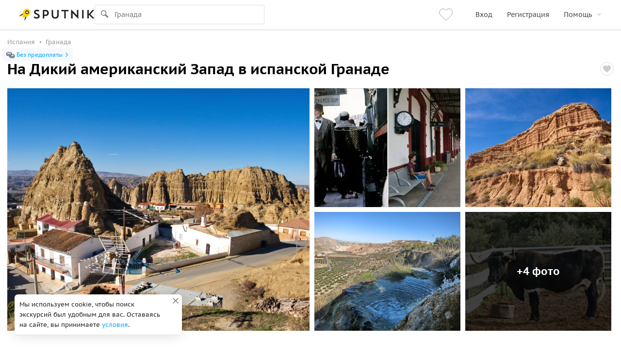

--- FILE ---
content_type: text/html; charset=utf-8
request_url: https://www.sputnik8.com/ru/granada/activities/24579-na-dikiy-amerikanskiy-zapad-v-ispanskoy-granade
body_size: 57368
content:
<!doctype html>
<html xmlns:fb="http://ogp.me/ns/fb#" lang="ru">
<head>
      <script type="text/javascript">
    ;window.NREUM||(NREUM={});NREUM.init={distributed_tracing:{enabled:true},privacy:{cookies_enabled:true},ajax:{deny_list:["bam.eu01.nr-data.net"]}};

    ;NREUM.loader_config={accountID:"3460148",trustKey:"3460148",agentID:"538496616",licenseKey:"NRJS-b969f9464fdd0a1cf61",applicationID:"538496616"};
    ;NREUM.info={beacon:"bam.eu01.nr-data.net",errorBeacon:"bam.eu01.nr-data.net",licenseKey:"NRJS-b969f9464fdd0a1cf61",applicationID:"538496616",sa:1};
    ;/*! For license information please see nr-loader-spa-1.236.0.min.js.LICENSE.txt */
    (()=>{"use strict";var e,t,r={5763:(e,t,r)=>{r.d(t,{P_:()=>l,Mt:()=>g,C5:()=>s,DL:()=>v,OP:()=>T,lF:()=>D,Yu:()=>y,Dg:()=>h,CX:()=>c,GE:()=>b,sU:()=>_});var n=r(8632),i=r(9567);const o={beacon:n.ce.beacon,errorBeacon:n.ce.errorBeacon,licenseKey:void 0,applicationID:void 0,sa:void 0,queueTime:void 0,applicationTime:void 0,ttGuid:void 0,user:void 0,account:void 0,product:void 0,extra:void 0,jsAttributes:{},userAttributes:void 0,atts:void 0,transactionName:void 0,tNamePlain:void 0},a={};function s(e){if(!e)throw new Error("All info objects require an agent identifier!");if(!a[e])throw new Error("Info for ".concat(e," was never set"));return a[e]}function c(e,t){if(!e)throw new Error("All info objects require an agent identifier!");a[e]=(0,i.D)(t,o),(0,n.Qy)(e,a[e],"info")}var u=r(7056);const d=()=>{const e={blockSelector:"[data-nr-block]",maskInputOptions:{password:!0}};return{allow_bfcache:!0,privacy:{cookies_enabled:!0},ajax:{deny_list:void 0,enabled:!0,harvestTimeSeconds:10},distributed_tracing:{enabled:void 0,exclude_newrelic_header:void 0,cors_use_newrelic_header:void 0,cors_use_tracecontext_headers:void 0,allowed_origins:void 0},session:{domain:void 0,expiresMs:u.oD,inactiveMs:u.Hb},ssl:void 0,obfuscate:void 0,jserrors:{enabled:!0,harvestTimeSeconds:10},metrics:{enabled:!0},page_action:{enabled:!0,harvestTimeSeconds:30},page_view_event:{enabled:!0},page_view_timing:{enabled:!0,harvestTimeSeconds:30,long_task:!1},session_trace:{enabled:!0,harvestTimeSeconds:10},harvest:{tooManyRequestsDelay:60},session_replay:{enabled:!1,harvestTimeSeconds:60,sampleRate:.1,errorSampleRate:.1,maskTextSelector:"*",maskAllInputs:!0,get blockClass(){return"nr-block"},get ignoreClass(){return"nr-ignore"},get maskTextClass(){return"nr-mask"},get blockSelector(){return e.blockSelector},set blockSelector(t){e.blockSelector+=",".concat(t)},get maskInputOptions(){return e.maskInputOptions},set maskInputOptions(t){e.maskInputOptions={...t,password:!0}}},spa:{enabled:!0,harvestTimeSeconds:10}}},f={};function l(e){if(!e)throw new Error("All configuration objects require an agent identifier!");if(!f[e])throw new Error("Configuration for ".concat(e," was never set"));return f[e]}function h(e,t){if(!e)throw new Error("All configuration objects require an agent identifier!");f[e]=(0,i.D)(t,d()),(0,n.Qy)(e,f[e],"config")}function g(e,t){if(!e)throw new Error("All configuration objects require an agent identifier!");var r=l(e);if(r){for(var n=t.split("."),i=0;i<n.length-1;i++)if("object"!=typeof(r=r[n[i]]))return;r=r[n[n.length-1]]}return r}const p={accountID:void 0,trustKey:void 0,agentID:void 0,licenseKey:void 0,applicationID:void 0,xpid:void 0},m={};function v(e){if(!e)throw new Error("All loader-config objects require an agent identifier!");if(!m[e])throw new Error("LoaderConfig for ".concat(e," was never set"));return m[e]}function b(e,t){if(!e)throw new Error("All loader-config objects require an agent identifier!");m[e]=(0,i.D)(t,p),(0,n.Qy)(e,m[e],"loader_config")}const y=(0,n.mF)().o;var w=r(385),x=r(6818);const A={buildEnv:x.Re,bytesSent:{},queryBytesSent:{},customTransaction:void 0,disabled:!1,distMethod:x.gF,isolatedBacklog:!1,loaderType:void 0,maxBytes:3e4,offset:Math.floor(w._A?.performance?.timeOrigin||w._A?.performance?.timing?.navigationStart||Date.now()),onerror:void 0,origin:""+w._A.location,ptid:void 0,releaseIds:{},session:void 0,xhrWrappable:"function"==typeof w._A.XMLHttpRequest?.prototype?.addEventListener,version:x.q4},E={};function T(e){if(!e)throw new Error("All runtime objects require an agent identifier!");if(!E[e])throw new Error("Runtime for ".concat(e," was never set"));return E[e]}function _(e,t){if(!e)throw new Error("All runtime objects require an agent identifier!");E[e]=(0,i.D)(t,A),(0,n.Qy)(e,E[e],"runtime")}function D(e){return function(e){try{const t=s(e);return!!t.licenseKey&&!!t.errorBeacon&&!!t.applicationID}catch(e){return!1}}(e)}},9567:(e,t,r)=>{r.d(t,{D:()=>i});var n=r(50);function i(e,t){try{if(!e||"object"!=typeof e)return(0,n.Z)("Setting a Configurable requires an object as input");if(!t||"object"!=typeof t)return(0,n.Z)("Setting a Configurable requires a model to set its initial properties");const r=Object.create(Object.getPrototypeOf(t),Object.getOwnPropertyDescriptors(t)),o=0===Object.keys(r).length?e:r;for(let a in o)if(void 0!==e[a])try{"object"==typeof e[a]&&"object"==typeof t[a]?r[a]=i(e[a],t[a]):r[a]=e[a]}catch(e){(0,n.Z)("An error occurred while setting a property of a Configurable",e)}return r}catch(e){(0,n.Z)("An error occured while setting a Configurable",e)}}},6818:(e,t,r)=>{r.d(t,{Re:()=>i,gF:()=>o,q4:()=>n});const n="1.236.0",i="PROD",o="CDN"},385:(e,t,r)=>{r.d(t,{FN:()=>a,IF:()=>u,Nk:()=>f,Tt:()=>s,_A:()=>o,il:()=>n,pL:()=>c,v6:()=>i,w1:()=>d});const n="undefined"!=typeof window&&!!window.document,i="undefined"!=typeof WorkerGlobalScope&&("undefined"!=typeof self&&self instanceof WorkerGlobalScope&&self.navigator instanceof WorkerNavigator||"undefined"!=typeof globalThis&&globalThis instanceof WorkerGlobalScope&&globalThis.navigator instanceof WorkerNavigator),o=n?window:"undefined"!=typeof WorkerGlobalScope&&("undefined"!=typeof self&&self instanceof WorkerGlobalScope&&self||"undefined"!=typeof globalThis&&globalThis instanceof WorkerGlobalScope&&globalThis),a=""+o?.location,s=/iPad|iPhone|iPod/.test(navigator.userAgent),c=s&&"undefined"==typeof SharedWorker,u=(()=>{const e=navigator.userAgent.match(/Firefox[/\s](\d+\.\d+)/);return Array.isArray(e)&&e.length>=2?+e[1]:0})(),d=Boolean(n&&window.document.documentMode),f=!!navigator.sendBeacon},1117:(e,t,r)=>{r.d(t,{w:()=>o});var n=r(50);const i={agentIdentifier:"",ee:void 0};class o{constructor(e){try{if("object"!=typeof e)return(0,n.Z)("shared context requires an object as input");this.sharedContext={},Object.assign(this.sharedContext,i),Object.entries(e).forEach((e=>{let[t,r]=e;Object.keys(i).includes(t)&&(this.sharedContext[t]=r)}))}catch(e){(0,n.Z)("An error occured while setting SharedContext",e)}}}},8e3:(e,t,r)=>{r.d(t,{L:()=>d,R:()=>c});var n=r(2177),i=r(1284),o=r(4322),a=r(3325);const s={};function c(e,t){const r={staged:!1,priority:a.p[t]||0};u(e),s[e].get(t)||s[e].set(t,r)}function u(e){e&&(s[e]||(s[e]=new Map))}function d(){let e=arguments.length>0&&void 0!==arguments[0]?arguments[0]:"",t=arguments.length>1&&void 0!==arguments[1]?arguments[1]:"feature";if(u(e),!e||!s[e].get(t))return a(t);s[e].get(t).staged=!0;const r=[...s[e]];function a(t){const r=e?n.ee.get(e):n.ee,a=o.X.handlers;if(r.backlog&&a){var s=r.backlog[t],c=a[t];if(c){for(var u=0;s&&u<s.length;++u)f(s[u],c);(0,i.D)(c,(function(e,t){(0,i.D)(t,(function(t,r){r[0].on(e,r[1])}))}))}delete a[t],r.backlog[t]=null,r.emit("drain-"+t,[])}}r.every((e=>{let[t,r]=e;return r.staged}))&&(r.sort(((e,t)=>e[1].priority-t[1].priority)),r.forEach((e=>{let[t]=e;a(t)})))}function f(e,t){var r=e[1];(0,i.D)(t[r],(function(t,r){var n=e[0];if(r[0]===n){var i=r[1],o=e[3],a=e[2];i.apply(o,a)}}))}},2177:(e,t,r)=>{r.d(t,{c:()=>f,ee:()=>u});var n=r(8632),i=r(2210),o=r(1284),a=r(5763),s="nr@context";let c=(0,n.fP)();var u;function d(){}function f(e){return(0,i.X)(e,s,l)}function l(){return new d}function h(){u.aborted=!0,u.backlog={}}c.ee?u=c.ee:(u=function e(t,r){var n={},c={},f={},g=!1;try{g=16===r.length&&(0,a.OP)(r).isolatedBacklog}catch(e){}var p={on:b,addEventListener:b,removeEventListener:y,emit:v,get:x,listeners:w,context:m,buffer:A,abort:h,aborted:!1,isBuffering:E,debugId:r,backlog:g?{}:t&&"object"==typeof t.backlog?t.backlog:{}};return p;function m(e){return e&&e instanceof d?e:e?(0,i.X)(e,s,l):l()}function v(e,r,n,i,o){if(!1!==o&&(o=!0),!u.aborted||i){t&&o&&t.emit(e,r,n);for(var a=m(n),s=w(e),d=s.length,f=0;f<d;f++)s[f].apply(a,r);var l=T()[c[e]];return l&&l.push([p,e,r,a]),a}}function b(e,t){n[e]=w(e).concat(t)}function y(e,t){var r=n[e];if(r)for(var i=0;i<r.length;i++)r[i]===t&&r.splice(i,1)}function w(e){return n[e]||[]}function x(t){return f[t]=f[t]||e(p,t)}function A(e,t){var r=T();p.aborted||(0,o.D)(e,(function(e,n){t=t||"feature",c[n]=t,t in r||(r[t]=[])}))}function E(e){return!!T()[c[e]]}function T(){return p.backlog}}(void 0,"globalEE"),c.ee=u)},5546:(e,t,r)=>{r.d(t,{E:()=>n,p:()=>i});var n=r(2177).ee.get("handle");function i(e,t,r,i,o){o?(o.buffer([e],i),o.emit(e,t,r)):(n.buffer([e],i),n.emit(e,t,r))}},4322:(e,t,r)=>{r.d(t,{X:()=>o});var n=r(5546);o.on=a;var i=o.handlers={};function o(e,t,r,o){a(o||n.E,i,e,t,r)}function a(e,t,r,i,o){o||(o="feature"),e||(e=n.E);var a=t[o]=t[o]||{};(a[r]=a[r]||[]).push([e,i])}},3239:(e,t,r)=>{r.d(t,{bP:()=>s,iz:()=>c,m$:()=>a});var n=r(385);let i=!1,o=!1;try{const e={get passive(){return i=!0,!1},get signal(){return o=!0,!1}};n._A.addEventListener("test",null,e),n._A.removeEventListener("test",null,e)}catch(e){}function a(e,t){return i||o?{capture:!!e,passive:i,signal:t}:!!e}function s(e,t){let r=arguments.length>2&&void 0!==arguments[2]&&arguments[2],n=arguments.length>3?arguments[3]:void 0;window.addEventListener(e,t,a(r,n))}function c(e,t){let r=arguments.length>2&&void 0!==arguments[2]&&arguments[2],n=arguments.length>3?arguments[3]:void 0;document.addEventListener(e,t,a(r,n))}},4402:(e,t,r)=>{r.d(t,{Ht:()=>u,M:()=>c,Rl:()=>a,ky:()=>s});var n=r(385);const i="xxxxxxxx-xxxx-4xxx-yxxx-xxxxxxxxxxxx";function o(e,t){return e?15&e[t]:16*Math.random()|0}function a(){const e=n._A?.crypto||n._A?.msCrypto;let t,r=0;return e&&e.getRandomValues&&(t=e.getRandomValues(new Uint8Array(31))),i.split("").map((e=>"x"===e?o(t,++r).toString(16):"y"===e?(3&o()|8).toString(16):e)).join("")}function s(e){const t=n._A?.crypto||n._A?.msCrypto;let r,i=0;t&&t.getRandomValues&&(r=t.getRandomValues(new Uint8Array(31)));const a=[];for(var s=0;s<e;s++)a.push(o(r,++i).toString(16));return a.join("")}function c(){return s(16)}function u(){return s(32)}},7056:(e,t,r)=>{r.d(t,{Bq:()=>n,Hb:()=>o,oD:()=>i});const n="NRBA",i=144e5,o=18e5},7894:(e,t,r)=>{function n(){return Math.round(performance.now())}r.d(t,{z:()=>n})},7243:(e,t,r)=>{r.d(t,{e:()=>o});var n=r(385),i={};function o(e){if(e in i)return i[e];if(0===(e||"").indexOf("data:"))return{protocol:"data"};let t;var r=n._A?.location,o={};if(n.il)t=document.createElement("a"),t.href=e;else try{t=new URL(e,r.href)}catch(e){return o}o.port=t.port;var a=t.href.split("://");!o.port&&a[1]&&(o.port=a[1].split("/")[0].split("@").pop().split(":")[1]),o.port&&"0"!==o.port||(o.port="https"===a[0]?"443":"80"),o.hostname=t.hostname||r.hostname,o.pathname=t.pathname,o.protocol=a[0],"/"!==o.pathname.charAt(0)&&(o.pathname="/"+o.pathname);var s=!t.protocol||":"===t.protocol||t.protocol===r.protocol,c=t.hostname===r.hostname&&t.port===r.port;return o.sameOrigin=s&&(!t.hostname||c),"/"===o.pathname&&(i[e]=o),o}},50:(e,t,r)=>{function n(e,t){"function"==typeof console.warn&&(console.warn("New Relic: ".concat(e)),t&&console.warn(t))}r.d(t,{Z:()=>n})},2587:(e,t,r)=>{r.d(t,{N:()=>c,T:()=>u});var n=r(2177),i=r(5546),o=r(8e3),a=r(3325);const s={stn:[a.D.sessionTrace],err:[a.D.jserrors,a.D.metrics],ins:[a.D.pageAction],spa:[a.D.spa],sr:[a.D.sessionReplay,a.D.sessionTrace]};function c(e,t){const r=n.ee.get(t);e&&"object"==typeof e&&(Object.entries(e).forEach((e=>{let[t,n]=e;void 0===u[t]&&(s[t]?s[t].forEach((e=>{n?(0,i.p)("feat-"+t,[],void 0,e,r):(0,i.p)("block-"+t,[],void 0,e,r),(0,i.p)("rumresp-"+t,[Boolean(n)],void 0,e,r)})):n&&(0,i.p)("feat-"+t,[],void 0,void 0,r),u[t]=Boolean(n))})),Object.keys(s).forEach((e=>{void 0===u[e]&&(s[e]?.forEach((t=>(0,i.p)("rumresp-"+e,[!1],void 0,t,r))),u[e]=!1)})),(0,o.L)(t,a.D.pageViewEvent))}const u={}},2210:(e,t,r)=>{r.d(t,{X:()=>i});var n=Object.prototype.hasOwnProperty;function i(e,t,r){if(n.call(e,t))return e[t];var i=r();if(Object.defineProperty&&Object.keys)try{return Object.defineProperty(e,t,{value:i,writable:!0,enumerable:!1}),i}catch(e){}return e[t]=i,i}},1284:(e,t,r)=>{r.d(t,{D:()=>n});const n=(e,t)=>Object.entries(e||{}).map((e=>{let[r,n]=e;return t(r,n)}))},4351:(e,t,r)=>{r.d(t,{P:()=>o});var n=r(2177);const i=()=>{const e=new WeakSet;return(t,r)=>{if("object"==typeof r&&null!==r){if(e.has(r))return;e.add(r)}return r}};function o(e){try{return JSON.stringify(e,i())}catch(e){try{n.ee.emit("internal-error",[e])}catch(e){}}}},3960:(e,t,r)=>{r.d(t,{K:()=>a,b:()=>o});var n=r(3239);function i(){return"undefined"==typeof document||"complete"===document.readyState}function o(e,t){if(i())return e();(0,n.bP)("load",e,t)}function a(e){if(i())return e();(0,n.iz)("DOMContentLoaded",e)}},8632:(e,t,r)=>{r.d(t,{EZ:()=>u,Qy:()=>c,ce:()=>o,fP:()=>a,gG:()=>d,mF:()=>s});var n=r(7894),i=r(385);const o={beacon:"bam.nr-data.net",errorBeacon:"bam.nr-data.net"};function a(){return i._A.NREUM||(i._A.NREUM={}),void 0===i._A.newrelic&&(i._A.newrelic=i._A.NREUM),i._A.NREUM}function s(){let e=a();return e.o||(e.o={ST:i._A.setTimeout,SI:i._A.setImmediate,CT:i._A.clearTimeout,XHR:i._A.XMLHttpRequest,REQ:i._A.Request,EV:i._A.Event,PR:i._A.Promise,MO:i._A.MutationObserver,FETCH:i._A.fetch}),e}function c(e,t,r){let i=a();const o=i.initializedAgents||{},s=o[e]||{};return Object.keys(s).length||(s.initializedAt={ms:(0,n.z)(),date:new Date}),i.initializedAgents={...o,[e]:{...s,[r]:t}},i}function u(e,t){a()[e]=t}function d(){return function(){let e=a();const t=e.info||{};e.info={beacon:o.beacon,errorBeacon:o.errorBeacon,...t}}(),function(){let e=a();const t=e.init||{};e.init={...t}}(),s(),function(){let e=a();const t=e.loader_config||{};e.loader_config={...t}}(),a()}},7956:(e,t,r)=>{r.d(t,{N:()=>i});var n=r(3239);function i(e){let t=arguments.length>1&&void 0!==arguments[1]&&arguments[1],r=arguments.length>2?arguments[2]:void 0,i=arguments.length>3?arguments[3]:void 0;return void(0,n.iz)("visibilitychange",(function(){if(t)return void("hidden"==document.visibilityState&&e());e(document.visibilityState)}),r,i)}},1214:(e,t,r)=>{r.d(t,{em:()=>v,u5:()=>N,QU:()=>S,_L:()=>I,Gm:()=>L,Lg:()=>M,gy:()=>U,BV:()=>Q,Kf:()=>ee});var n=r(2177);const i="nr@original";var o=Object.prototype.hasOwnProperty,a=!1;function s(e,t){return e||(e=n.ee),r.inPlace=function(e,t,n,i,o){n||(n="");var a,s,c,u="-"===n.charAt(0);for(c=0;c<t.length;c++)d(a=e[s=t[c]])||(e[s]=r(a,u?s+n:n,i,s,o))},r.flag=i,r;function r(t,r,n,a,s){return d(t)?t:(r||(r=""),nrWrapper[i]=t,u(t,nrWrapper,e),nrWrapper);function nrWrapper(){var i,u,d,f;try{u=this,i=[...arguments],d="function"==typeof n?n(i,u):n||{}}catch(t){c([t,"",[i,u,a],d],e)}o(r+"start",[i,u,a],d,s);try{return f=t.apply(u,i)}catch(e){throw o(r+"err",[i,u,e],d,s),e}finally{o(r+"end",[i,u,f],d,s)}}}function o(r,n,i,o){if(!a||t){var s=a;a=!0;try{e.emit(r,n,i,t,o)}catch(t){c([t,r,n,i],e)}a=s}}}function c(e,t){t||(t=n.ee);try{t.emit("internal-error",e)}catch(e){}}function u(e,t,r){if(Object.defineProperty&&Object.keys)try{return Object.keys(e).forEach((function(r){Object.defineProperty(t,r,{get:function(){return e[r]},set:function(t){return e[r]=t,t}})})),t}catch(e){c([e],r)}for(var n in e)o.call(e,n)&&(t[n]=e[n]);return t}function d(e){return!(e&&e instanceof Function&&e.apply&&!e[i])}var f=r(2210),l=r(385);const h={},g=XMLHttpRequest,p="addEventListener",m="removeEventListener";function v(e){var t=function(e){return(e||n.ee).get("events")}(e);if(h[t.debugId]++)return t;h[t.debugId]=1;var r=s(t,!0);function i(e){r.inPlace(e,[p,m],"-",o)}function o(e,t){return e[1]}return"getPrototypeOf"in Object&&(l.il&&b(document,i),b(l._A,i),b(g.prototype,i)),t.on(p+"-start",(function(e,t){var n=e[1];if(null!==n&&("function"==typeof n||"object"==typeof n)){var i=(0,f.X)(n,"nr@wrapped",(function(){var e={object:function(){if("function"!=typeof n.handleEvent)return;return n.handleEvent.apply(n,arguments)},function:n}[typeof n];return e?r(e,"fn-",null,e.name||"anonymous"):n}));this.wrapped=e[1]=i}})),t.on(m+"-start",(function(e){e[1]=this.wrapped||e[1]})),t}function b(e,t){let r=e;for(;"object"==typeof r&&!Object.prototype.hasOwnProperty.call(r,p);)r=Object.getPrototypeOf(r);for(var n=arguments.length,i=new Array(n>2?n-2:0),o=2;o<n;o++)i[o-2]=arguments[o];r&&t(r,...i)}var y="fetch-",w=y+"body-",x=["arrayBuffer","blob","json","text","formData"],A=l._A.Request,E=l._A.Response,T="prototype",_="nr@context";const D={};function N(e){const t=function(e){return(e||n.ee).get("fetch")}(e);if(!(A&&E&&l._A.fetch))return t;if(D[t.debugId]++)return t;function r(e,r,n){var i=e[r];"function"==typeof i&&(e[r]=function(){var e,r=[...arguments],o={};t.emit(n+"before-start",[r],o),o[_]&&o[_].dt&&(e=o[_].dt);var a=i.apply(this,r);return t.emit(n+"start",[r,e],a),a.then((function(e){return t.emit(n+"end",[null,e],a),e}),(function(e){throw t.emit(n+"end",[e],a),e}))})}return D[t.debugId]=1,x.forEach((e=>{r(A[T],e,w),r(E[T],e,w)})),r(l._A,"fetch",y),t.on(y+"end",(function(e,r){var n=this;if(r){var i=r.headers.get("content-length");null!==i&&(n.rxSize=i),t.emit(y+"done",[null,r],n)}else t.emit(y+"done",[e],n)})),t}const O={},j=["pushState","replaceState"];function S(e){const t=function(e){return(e||n.ee).get("history")}(e);return!l.il||O[t.debugId]++||(O[t.debugId]=1,s(t).inPlace(window.history,j,"-")),t}var P=r(3239);const C={},R=["appendChild","insertBefore","replaceChild"];function I(e){const t=function(e){return(e||n.ee).get("jsonp")}(e);if(!l.il||C[t.debugId])return t;C[t.debugId]=!0;var r=s(t),i=/[?&](?:callback|cb)=([^&#]+)/,o=/(.*)\.([^.]+)/,a=/^(\w+)(\.|$)(.*)$/;function c(e,t){var r=e.match(a),n=r[1],i=r[3];return i?c(i,t[n]):t[n]}return r.inPlace(Node.prototype,R,"dom-"),t.on("dom-start",(function(e){!function(e){if(!e||"string"!=typeof e.nodeName||"script"!==e.nodeName.toLowerCase())return;if("function"!=typeof e.addEventListener)return;var n=(a=e.src,s=a.match(i),s?s[1]:null);var a,s;if(!n)return;var u=function(e){var t=e.match(o);if(t&&t.length>=3)return{key:t[2],parent:c(t[1],window)};return{key:e,parent:window}}(n);if("function"!=typeof u.parent[u.key])return;var d={};function f(){t.emit("jsonp-end",[],d),e.removeEventListener("load",f,(0,P.m$)(!1)),e.removeEventListener("error",l,(0,P.m$)(!1))}function l(){t.emit("jsonp-error",[],d),t.emit("jsonp-end",[],d),e.removeEventListener("load",f,(0,P.m$)(!1)),e.removeEventListener("error",l,(0,P.m$)(!1))}r.inPlace(u.parent,[u.key],"cb-",d),e.addEventListener("load",f,(0,P.m$)(!1)),e.addEventListener("error",l,(0,P.m$)(!1)),t.emit("new-jsonp",[e.src],d)}(e[0])})),t}var k=r(5763);const H={};function L(e){const t=function(e){return(e||n.ee).get("mutation")}(e);if(!l.il||H[t.debugId])return t;H[t.debugId]=!0;var r=s(t),i=k.Yu.MO;return i&&(window.MutationObserver=function(e){return this instanceof i?new i(r(e,"fn-")):i.apply(this,arguments)},MutationObserver.prototype=i.prototype),t}const z={};function M(e){const t=function(e){return(e||n.ee).get("promise")}(e);if(z[t.debugId])return t;z[t.debugId]=!0;var r=n.c,o=s(t),a=k.Yu.PR;return a&&function(){function e(r){var n=t.context(),i=o(r,"executor-",n,null,!1);const s=Reflect.construct(a,[i],e);return t.context(s).getCtx=function(){return n},s}l._A.Promise=e,Object.defineProperty(e,"name",{value:"Promise"}),e.toString=function(){return a.toString()},Object.setPrototypeOf(e,a),["all","race"].forEach((function(r){const n=a[r];e[r]=function(e){let i=!1;[...e||[]].forEach((e=>{this.resolve(e).then(a("all"===r),a(!1))}));const o=n.apply(this,arguments);return o;function a(e){return function(){t.emit("propagate",[null,!i],o,!1,!1),i=i||!e}}}})),["resolve","reject"].forEach((function(r){const n=a[r];e[r]=function(e){const r=n.apply(this,arguments);return e!==r&&t.emit("propagate",[e,!0],r,!1,!1),r}})),e.prototype=a.prototype;const n=a.prototype.then;a.prototype.then=function(){var e=this,i=r(e);i.promise=e;for(var a=arguments.length,s=new Array(a),c=0;c<a;c++)s[c]=arguments[c];s[0]=o(s[0],"cb-",i,null,!1),s[1]=o(s[1],"cb-",i,null,!1);const u=n.apply(this,s);return i.nextPromise=u,t.emit("propagate",[e,!0],u,!1,!1),u},a.prototype.then[i]=n,t.on("executor-start",(function(e){e[0]=o(e[0],"resolve-",this,null,!1),e[1]=o(e[1],"resolve-",this,null,!1)})),t.on("executor-err",(function(e,t,r){e[1](r)})),t.on("cb-end",(function(e,r,n){t.emit("propagate",[n,!0],this.nextPromise,!1,!1)})),t.on("propagate",(function(e,r,n){this.getCtx&&!r||(this.getCtx=function(){if(e instanceof Promise)var r=t.context(e);return r&&r.getCtx?r.getCtx():this})}))}(),t}const B={},F="requestAnimationFrame";function U(e){const t=function(e){return(e||n.ee).get("raf")}(e);if(!l.il||B[t.debugId]++)return t;B[t.debugId]=1;var r=s(t);return r.inPlace(window,[F],"raf-"),t.on("raf-start",(function(e){e[0]=r(e[0],"fn-")})),t}const q={},G="setTimeout",V="setInterval",X="clearTimeout",W="-start",Z="-",$=[G,"setImmediate",V,X,"clearImmediate"];function Q(e){const t=function(e){return(e||n.ee).get("timer")}(e);if(q[t.debugId]++)return t;q[t.debugId]=1;var r=s(t);return r.inPlace(l._A,$.slice(0,2),G+Z),r.inPlace(l._A,$.slice(2,3),V+Z),r.inPlace(l._A,$.slice(3),X+Z),t.on(V+W,(function(e,t,n){e[0]=r(e[0],"fn-",null,n)})),t.on(G+W,(function(e,t,n){this.method=n,this.timerDuration=isNaN(e[1])?0:+e[1],e[0]=r(e[0],"fn-",this,n)})),t}var Y=r(50);const K={},J=["open","send"];function ee(e){var t=e||n.ee;const r=function(e){return(e||n.ee).get("xhr")}(t);if(K[r.debugId]++)return r;K[r.debugId]=1,v(t);var i=s(r),o=k.Yu.XHR,a=k.Yu.MO,c=k.Yu.PR,u=k.Yu.SI,d="readystatechange",f=["onload","onerror","onabort","onloadstart","onloadend","onprogress","ontimeout"],h=[],g=l._A.XMLHttpRequest.listeners,p=l._A.XMLHttpRequest=function(e){var t=new o(e);function n(){try{r.emit("new-xhr",[t],t),t.addEventListener(d,b,(0,P.m$)(!1))}catch(e){(0,Y.Z)("An error occured while intercepting XHR",e);try{r.emit("internal-error",[e])}catch(e){}}}return this.listeners=g?[...g,n]:[n],this.listeners.forEach((e=>e())),t};function m(e,t){i.inPlace(t,["onreadystatechange"],"fn-",E)}function b(){var e=this,t=r.context(e);e.readyState>3&&!t.resolved&&(t.resolved=!0,r.emit("xhr-resolved",[],e)),i.inPlace(e,f,"fn-",E)}if(function(e,t){for(var r in e)t[r]=e[r]}(o,p),p.prototype=o.prototype,i.inPlace(p.prototype,J,"-xhr-",E),r.on("send-xhr-start",(function(e,t){m(e,t),function(e){h.push(e),a&&(y?y.then(A):u?u(A):(w=-w,x.data=w))}(t)})),r.on("open-xhr-start",m),a){var y=c&&c.resolve();if(!u&&!c){var w=1,x=document.createTextNode(w);new a(A).observe(x,{characterData:!0})}}else t.on("fn-end",(function(e){e[0]&&e[0].type===d||A()}));function A(){for(var e=0;e<h.length;e++)m(0,h[e]);h.length&&(h=[])}function E(e,t){return t}return r}},7825:(e,t,r)=>{r.d(t,{t:()=>n});const n=r(3325).D.ajax},6660:(e,t,r)=>{r.d(t,{A:()=>i,t:()=>n});const n=r(3325).D.jserrors,i="nr@seenError"},3081:(e,t,r)=>{r.d(t,{gF:()=>o,mY:()=>i,t9:()=>n,vz:()=>s,xS:()=>a});const n=r(3325).D.metrics,i="sm",o="cm",a="storeSupportabilityMetrics",s="storeEventMetrics"},4649:(e,t,r)=>{r.d(t,{t:()=>n});const n=r(3325).D.pageAction},7633:(e,t,r)=>{r.d(t,{Dz:()=>i,OJ:()=>a,qw:()=>o,t9:()=>n});const n=r(3325).D.pageViewEvent,i="firstbyte",o="domcontent",a="windowload"},9251:(e,t,r)=>{r.d(t,{t:()=>n});const n=r(3325).D.pageViewTiming},3614:(e,t,r)=>{r.d(t,{BST_RESOURCE:()=>i,END:()=>s,FEATURE_NAME:()=>n,FN_END:()=>u,FN_START:()=>c,PUSH_STATE:()=>d,RESOURCE:()=>o,START:()=>a});const n=r(3325).D.sessionTrace,i="bstResource",o="resource",a="-start",s="-end",c="fn"+a,u="fn"+s,d="pushState"},7836:(e,t,r)=>{r.d(t,{BODY:()=>A,CB_END:()=>E,CB_START:()=>u,END:()=>x,FEATURE_NAME:()=>i,FETCH:()=>_,FETCH_BODY:()=>v,FETCH_DONE:()=>m,FETCH_START:()=>p,FN_END:()=>c,FN_START:()=>s,INTERACTION:()=>l,INTERACTION_API:()=>d,INTERACTION_EVENTS:()=>o,JSONP_END:()=>b,JSONP_NODE:()=>g,JS_TIME:()=>T,MAX_TIMER_BUDGET:()=>a,REMAINING:()=>f,SPA_NODE:()=>h,START:()=>w,originalSetTimeout:()=>y});var n=r(5763);const i=r(3325).D.spa,o=["click","submit","keypress","keydown","keyup","change"],a=999,s="fn-start",c="fn-end",u="cb-start",d="api-ixn-",f="remaining",l="interaction",h="spaNode",g="jsonpNode",p="fetch-start",m="fetch-done",v="fetch-body-",b="jsonp-end",y=n.Yu.ST,w="-start",x="-end",A="-body",E="cb"+x,T="jsTime",_="fetch"},5938:(e,t,r)=>{r.d(t,{W:()=>o});var n=r(5763),i=r(2177);class o{constructor(e,t,r){this.agentIdentifier=e,this.aggregator=t,this.ee=i.ee.get(e,(0,n.OP)(this.agentIdentifier).isolatedBacklog),this.featureName=r,this.blocked=!1}}},9144:(e,t,r)=>{r.d(t,{j:()=>m});var n=r(3325),i=r(5763),o=r(5546),a=r(2177),s=r(7894),c=r(8e3),u=r(3960),d=r(385),f=r(50),l=r(3081),h=r(8632);function g(){const e=(0,h.gG)();["setErrorHandler","finished","addToTrace","inlineHit","addRelease","addPageAction","setCurrentRouteName","setPageViewName","setCustomAttribute","interaction","noticeError","setUserId"].forEach((t=>{e[t]=function(){for(var r=arguments.length,n=new Array(r),i=0;i<r;i++)n[i]=arguments[i];return function(t){for(var r=arguments.length,n=new Array(r>1?r-1:0),i=1;i<r;i++)n[i-1]=arguments[i];let o=[];return Object.values(e.initializedAgents).forEach((e=>{e.exposed&&e.api[t]&&o.push(e.api[t](...n))})),o.length>1?o:o[0]}(t,...n)}}))}var p=r(2587);function m(e){let t=arguments.length>1&&void 0!==arguments[1]?arguments[1]:{},m=arguments.length>2?arguments[2]:void 0,v=arguments.length>3?arguments[3]:void 0,{init:b,info:y,loader_config:w,runtime:x={loaderType:m},exposed:A=!0}=t;const E=(0,h.gG)();y||(b=E.init,y=E.info,w=E.loader_config),(0,i.Dg)(e,b||{}),(0,i.GE)(e,w||{}),(0,i.sU)(e,x),y.jsAttributes??={},d.v6&&(y.jsAttributes.isWorker=!0),(0,i.CX)(e,y),g();const T=function(e,t){t||(0,c.R)(e,"api");const h={};var g=a.ee.get(e),p=g.get("tracer"),m="api-",v=m+"ixn-";function b(t,r,n,o){const a=(0,i.C5)(e);return null===r?delete a.jsAttributes[t]:(0,i.CX)(e,{...a,jsAttributes:{...a.jsAttributes,[t]:r}}),x(m,n,!0,o||null===r?"session":void 0)(t,r)}function y(){}["setErrorHandler","finished","addToTrace","inlineHit","addRelease"].forEach((e=>h[e]=x(m,e,!0,"api"))),h.addPageAction=x(m,"addPageAction",!0,n.D.pageAction),h.setCurrentRouteName=x(m,"routeName",!0,n.D.spa),h.setPageViewName=function(t,r){if("string"==typeof t)return"/"!==t.charAt(0)&&(t="/"+t),(0,i.OP)(e).customTransaction=(r||"http://custom.transaction")+t,x(m,"setPageViewName",!0)()},h.setCustomAttribute=function(e,t){let r=arguments.length>2&&void 0!==arguments[2]&&arguments[2];if("string"==typeof e){if(["string","number"].includes(typeof t)||null===t)return b(e,t,"setCustomAttribute",r);(0,f.Z)("Failed to execute setCustomAttribute.\nNon-null value must be a string or number type, but a type of <".concat(typeof t,"> was provided."))}else(0,f.Z)("Failed to execute setCustomAttribute.\nName must be a string type, but a type of <".concat(typeof e,"> was provided."))},h.setUserId=function(e){if("string"==typeof e||null===e)return b("enduser.id",e,"setUserId",!0);(0,f.Z)("Failed to execute setUserId.\nNon-null value must be a string type, but a type of <".concat(typeof e,"> was provided."))},h.interaction=function(){return(new y).get()};var w=y.prototype={createTracer:function(e,t){var r={},i=this,a="function"==typeof t;return(0,o.p)(v+"tracer",[(0,s.z)(),e,r],i,n.D.spa,g),function(){if(p.emit((a?"":"no-")+"fn-start",[(0,s.z)(),i,a],r),a)try{return t.apply(this,arguments)}catch(e){throw p.emit("fn-err",[arguments,this,"string"==typeof e?new Error(e):e],r),e}finally{p.emit("fn-end",[(0,s.z)()],r)}}}};function x(e,t,r,i){return function(){return(0,o.p)(l.xS,["API/"+t+"/called"],void 0,n.D.metrics,g),i&&(0,o.p)(e+t,[(0,s.z)(),...arguments],r?null:this,i,g),r?void 0:this}}function A(){r.e(439).then(r.bind(r,7438)).then((t=>{let{setAPI:r}=t;r(e),(0,c.L)(e,"api")})).catch((()=>(0,f.Z)("Downloading runtime APIs failed...")))}return["actionText","setName","setAttribute","save","ignore","onEnd","getContext","end","get"].forEach((e=>{w[e]=x(v,e,void 0,n.D.spa)})),h.noticeError=function(e,t){"string"==typeof e&&(e=new Error(e)),(0,o.p)(l.xS,["API/noticeError/called"],void 0,n.D.metrics,g),(0,o.p)("err",[e,(0,s.z)(),!1,t],void 0,n.D.jserrors,g)},d.il?(0,u.b)((()=>A()),!0):A(),h}(e,v);return(0,h.Qy)(e,T,"api"),(0,h.Qy)(e,A,"exposed"),(0,h.EZ)("activatedFeatures",p.T),T}},3325:(e,t,r)=>{r.d(t,{D:()=>n,p:()=>i});const n={ajax:"ajax",jserrors:"jserrors",metrics:"metrics",pageAction:"page_action",pageViewEvent:"page_view_event",pageViewTiming:"page_view_timing",sessionReplay:"session_replay",sessionTrace:"session_trace",spa:"spa"},i={[n.pageViewEvent]:1,[n.pageViewTiming]:2,[n.metrics]:3,[n.jserrors]:4,[n.ajax]:5,[n.sessionTrace]:6,[n.pageAction]:7,[n.spa]:8,[n.sessionReplay]:9}}},n={};function i(e){var t=n[e];if(void 0!==t)return t.exports;var o=n[e]={exports:{}};return r[e](o,o.exports,i),o.exports}i.m=r,i.d=(e,t)=>{for(var r in t)i.o(t,r)&&!i.o(e,r)&&Object.defineProperty(e,r,{enumerable:!0,get:t[r]})},i.f={},i.e=e=>Promise.all(Object.keys(i.f).reduce(((t,r)=>(i.f[r](e,t),t)),[])),i.u=e=>(({78:"page_action-aggregate",147:"metrics-aggregate",242:"session-manager",317:"jserrors-aggregate",348:"page_view_timing-aggregate",412:"lazy-feature-loader",439:"async-api",538:"recorder",590:"session_replay-aggregate",675:"compressor",733:"session_trace-aggregate",786:"page_view_event-aggregate",873:"spa-aggregate",898:"ajax-aggregate"}[e]||e)+"."+{78:"ac76d497",147:"3dc53903",148:"1a20d5fe",242:"2a64278a",317:"49e41428",348:"bd6de33a",412:"2f55ce66",439:"30bd804e",538:"1b18459f",590:"cf0efb30",675:"ae9f91a8",733:"83105561",786:"06482edd",860:"03a8b7a5",873:"e6b09d52",898:"998ef92b"}[e]+"-1.236.0.min.js"),i.o=(e,t)=>Object.prototype.hasOwnProperty.call(e,t),e={},t="NRBA:",i.l=(r,n,o,a)=>{if(e[r])e[r].push(n);else{var s,c;if(void 0!==o)for(var u=document.getElementsByTagName("script"),d=0;d<u.length;d++){var f=u[d];if(f.getAttribute("src")==r||f.getAttribute("data-webpack")==t+o){s=f;break}}s||(c=!0,(s=document.createElement("script")).charset="utf-8",s.timeout=120,i.nc&&s.setAttribute("nonce",i.nc),s.setAttribute("data-webpack",t+o),s.src=r),e[r]=[n];var l=(t,n)=>{s.onerror=s.onload=null,clearTimeout(h);var i=e[r];if(delete e[r],s.parentNode&&s.parentNode.removeChild(s),i&&i.forEach((e=>e(n))),t)return t(n)},h=setTimeout(l.bind(null,void 0,{type:"timeout",target:s}),12e4);s.onerror=l.bind(null,s.onerror),s.onload=l.bind(null,s.onload),c&&document.head.appendChild(s)}},i.r=e=>{"undefined"!=typeof Symbol&&Symbol.toStringTag&&Object.defineProperty(e,Symbol.toStringTag,{value:"Module"}),Object.defineProperty(e,"__esModule",{value:!0})},i.j=364,i.p="https://js-agent.newrelic.com/",(()=>{var e={364:0,953:0};i.f.j=(t,r)=>{var n=i.o(e,t)?e[t]:void 0;if(0!==n)if(n)r.push(n[2]);else{var o=new Promise(((r,i)=>n=e[t]=[r,i]));r.push(n[2]=o);var a=i.p+i.u(t),s=new Error;i.l(a,(r=>{if(i.o(e,t)&&(0!==(n=e[t])&&(e[t]=void 0),n)){var o=r&&("load"===r.type?"missing":r.type),a=r&&r.target&&r.target.src;s.message="Loading chunk "+t+" failed.\n("+o+": "+a+")",s.name="ChunkLoadError",s.type=o,s.request=a,n[1](s)}}),"chunk-"+t,t)}};var t=(t,r)=>{var n,o,[a,s,c]=r,u=0;if(a.some((t=>0!==e[t]))){for(n in s)i.o(s,n)&&(i.m[n]=s[n]);if(c)c(i)}for(t&&t(r);u<a.length;u++)o=a[u],i.o(e,o)&&e[o]&&e[o][0](),e[o]=0},r=window.webpackChunkNRBA=window.webpackChunkNRBA||[];r.forEach(t.bind(null,0)),r.push=t.bind(null,r.push.bind(r))})();var o={};(()=>{i.r(o);var e=i(3325),t=i(5763);const r=Object.values(e.D);function n(e){const n={};return r.forEach((r=>{n[r]=function(e,r){return!1!==(0,t.Mt)(r,"".concat(e,".enabled"))}(r,e)})),n}var a=i(9144);var s=i(5546),c=i(385),u=i(8e3),d=i(5938),f=i(3960),l=i(50);class h extends d.W{constructor(e,t,r){let n=!(arguments.length>3&&void 0!==arguments[3])||arguments[3];super(e,t,r),this.auto=n,this.abortHandler,this.featAggregate,this.onAggregateImported,n&&(0,u.R)(e,r)}importAggregator(){let e=arguments.length>0&&void 0!==arguments[0]?arguments[0]:{};if(this.featAggregate||!this.auto)return;const r=c.il&&!0===(0,t.Mt)(this.agentIdentifier,"privacy.cookies_enabled");let n;this.onAggregateImported=new Promise((e=>{n=e}));const o=async()=>{let t;try{if(r){const{setupAgentSession:e}=await Promise.all([i.e(860),i.e(242)]).then(i.bind(i,3228));t=e(this.agentIdentifier)}}catch(e){(0,l.Z)("A problem occurred when starting up session manager. This page will not start or extend any session.",e)}try{if(!this.shouldImportAgg(this.featureName,t))return void(0,u.L)(this.agentIdentifier,this.featureName);const{lazyFeatureLoader:r}=await i.e(412).then(i.bind(i,8582)),{Aggregate:o}=await r(this.featureName,"aggregate");this.featAggregate=new o(this.agentIdentifier,this.aggregator,e),n(!0)}catch(e){(0,l.Z)("Downloading and initializing ".concat(this.featureName," failed..."),e),this.abortHandler?.(),n(!1)}};c.il?(0,f.b)((()=>o()),!0):o()}shouldImportAgg(r,n){return r!==e.D.sessionReplay||!1!==(0,t.Mt)(this.agentIdentifier,"session_trace.enabled")&&(!!n?.isNew||!!n?.state.sessionReplay)}}var g=i(7633),p=i(7894);class m extends h{static featureName=g.t9;constructor(r,n){let i=!(arguments.length>2&&void 0!==arguments[2])||arguments[2];if(super(r,n,g.t9,i),("undefined"==typeof PerformanceNavigationTiming||c.Tt)&&"undefined"!=typeof PerformanceTiming){const n=(0,t.OP)(r);n[g.Dz]=Math.max(Date.now()-n.offset,0),(0,f.K)((()=>n[g.qw]=Math.max((0,p.z)()-n[g.Dz],0))),(0,f.b)((()=>{const t=(0,p.z)();n[g.OJ]=Math.max(t-n[g.Dz],0),(0,s.p)("timing",["load",t],void 0,e.D.pageViewTiming,this.ee)}))}this.importAggregator()}}var v=i(1117),b=i(1284);class y extends v.w{constructor(e){super(e),this.aggregatedData={}}store(e,t,r,n,i){var o=this.getBucket(e,t,r,i);return o.metrics=function(e,t){t||(t={count:0});return t.count+=1,(0,b.D)(e,(function(e,r){t[e]=w(r,t[e])})),t}(n,o.metrics),o}merge(e,t,r,n,i){var o=this.getBucket(e,t,n,i);if(o.metrics){var a=o.metrics;a.count+=r.count,(0,b.D)(r,(function(e,t){if("count"!==e){var n=a[e],i=r[e];i&&!i.c?a[e]=w(i.t,n):a[e]=function(e,t){if(!t)return e;t.c||(t=x(t.t));return t.min=Math.min(e.min,t.min),t.max=Math.max(e.max,t.max),t.t+=e.t,t.sos+=e.sos,t.c+=e.c,t}(i,a[e])}}))}else o.metrics=r}storeMetric(e,t,r,n){var i=this.getBucket(e,t,r);return i.stats=w(n,i.stats),i}getBucket(e,t,r,n){this.aggregatedData[e]||(this.aggregatedData[e]={});var i=this.aggregatedData[e][t];return i||(i=this.aggregatedData[e][t]={params:r||{}},n&&(i.custom=n)),i}get(e,t){return t?this.aggregatedData[e]&&this.aggregatedData[e][t]:this.aggregatedData[e]}take(e){for(var t={},r="",n=!1,i=0;i<e.length;i++)t[r=e[i]]=A(this.aggregatedData[r]),t[r].length&&(n=!0),delete this.aggregatedData[r];return n?t:null}}function w(e,t){return null==e?function(e){e?e.c++:e={c:1};return e}(t):t?(t.c||(t=x(t.t)),t.c+=1,t.t+=e,t.sos+=e*e,e>t.max&&(t.max=e),e<t.min&&(t.min=e),t):{t:e}}function x(e){return{t:e,min:e,max:e,sos:e*e,c:1}}function A(e){return"object"!=typeof e?[]:(0,b.D)(e,E)}function E(e,t){return t}var T=i(8632),_=i(4402),D=i(4351);var N=i(7956),O=i(3239),j=i(9251);class S extends h{static featureName=j.t;constructor(e,r){let n=!(arguments.length>2&&void 0!==arguments[2])||arguments[2];super(e,r,j.t,n),c.il&&((0,t.OP)(e).initHidden=Boolean("hidden"===document.visibilityState),(0,N.N)((()=>(0,s.p)("docHidden",[(0,p.z)()],void 0,j.t,this.ee)),!0),(0,O.bP)("pagehide",(()=>(0,s.p)("winPagehide",[(0,p.z)()],void 0,j.t,this.ee))),this.importAggregator())}}var P=i(3081);class C extends h{static featureName=P.t9;constructor(e,t){let r=!(arguments.length>2&&void 0!==arguments[2])||arguments[2];super(e,t,P.t9,r),this.importAggregator()}}var R,I=i(2210),k=i(1214),H=i(2177),L={};try{R=localStorage.getItem("__nr_flags").split(","),console&&"function"==typeof console.log&&(L.console=!0,-1!==R.indexOf("dev")&&(L.dev=!0),-1!==R.indexOf("nr_dev")&&(L.nrDev=!0))}catch(e){}function z(e){try{L.console&&z(e)}catch(e){}}L.nrDev&&H.ee.on("internal-error",(function(e){z(e.stack)})),L.dev&&H.ee.on("fn-err",(function(e,t,r){z(r.stack)})),L.dev&&(z("NR AGENT IN DEVELOPMENT MODE"),z("flags: "+(0,b.D)(L,(function(e,t){return e})).join(", ")));var M=i(6660);class B extends h{static featureName=M.t;constructor(r,n){let i=!(arguments.length>2&&void 0!==arguments[2])||arguments[2];super(r,n,M.t,i),this.skipNext=0;try{this.removeOnAbort=new AbortController}catch(e){}const o=this;o.ee.on("fn-start",(function(e,t,r){o.abortHandler&&(o.skipNext+=1)})),o.ee.on("fn-err",(function(t,r,n){o.abortHandler&&!n[M.A]&&((0,I.X)(n,M.A,(function(){return!0})),this.thrown=!0,(0,s.p)("err",[n,(0,p.z)()],void 0,e.D.jserrors,o.ee))})),o.ee.on("fn-end",(function(){o.abortHandler&&!this.thrown&&o.skipNext>0&&(o.skipNext-=1)})),o.ee.on("internal-error",(function(t){(0,s.p)("ierr",[t,(0,p.z)(),!0],void 0,e.D.jserrors,o.ee)})),this.origOnerror=c._A.onerror,c._A.onerror=this.onerrorHandler.bind(this),c._A.addEventListener("unhandledrejection",(t=>{const r=function(e){let t="Unhandled Promise Rejection: ";if(e instanceof Error)try{return e.message=t+e.message,e}catch(t){return e}if(void 0===e)return new Error(t);try{return new Error(t+(0,D.P)(e))}catch(e){return new Error(t)}}(t.reason);(0,s.p)("err",[r,(0,p.z)(),!1,{unhandledPromiseRejection:1}],void 0,e.D.jserrors,this.ee)}),(0,O.m$)(!1,this.removeOnAbort?.signal)),(0,k.gy)(this.ee),(0,k.BV)(this.ee),(0,k.em)(this.ee),(0,t.OP)(r).xhrWrappable&&(0,k.Kf)(this.ee),this.abortHandler=this.#e,this.importAggregator()}#e(){this.removeOnAbort?.abort(),this.abortHandler=void 0}onerrorHandler(t,r,n,i,o){"function"==typeof this.origOnerror&&this.origOnerror(...arguments);try{this.skipNext?this.skipNext-=1:(0,s.p)("err",[o||new F(t,r,n),(0,p.z)()],void 0,e.D.jserrors,this.ee)}catch(t){try{(0,s.p)("ierr",[t,(0,p.z)(),!0],void 0,e.D.jserrors,this.ee)}catch(e){}}return!1}}function F(e,t,r){this.message=e||"Uncaught error with no additional information",this.sourceURL=t,this.line=r}let U=1;const q="nr@id";function G(e){const t=typeof e;return!e||"object"!==t&&"function"!==t?-1:e===c._A?0:(0,I.X)(e,q,(function(){return U++}))}function V(e){if("string"==typeof e&&e.length)return e.length;if("object"==typeof e){if("undefined"!=typeof ArrayBuffer&&e instanceof ArrayBuffer&&e.byteLength)return e.byteLength;if("undefined"!=typeof Blob&&e instanceof Blob&&e.size)return e.size;if(!("undefined"!=typeof FormData&&e instanceof FormData))try{return(0,D.P)(e).length}catch(e){return}}}var X=i(7243);class W{constructor(e){this.agentIdentifier=e,this.generateTracePayload=this.generateTracePayload.bind(this),this.shouldGenerateTrace=this.shouldGenerateTrace.bind(this)}generateTracePayload(e){if(!this.shouldGenerateTrace(e))return null;var r=(0,t.DL)(this.agentIdentifier);if(!r)return null;var n=(r.accountID||"").toString()||null,i=(r.agentID||"").toString()||null,o=(r.trustKey||"").toString()||null;if(!n||!i)return null;var a=(0,_.M)(),s=(0,_.Ht)(),c=Date.now(),u={spanId:a,traceId:s,timestamp:c};return(e.sameOrigin||this.isAllowedOrigin(e)&&this.useTraceContextHeadersForCors())&&(u.traceContextParentHeader=this.generateTraceContextParentHeader(a,s),u.traceContextStateHeader=this.generateTraceContextStateHeader(a,c,n,i,o)),(e.sameOrigin&&!this.excludeNewrelicHeader()||!e.sameOrigin&&this.isAllowedOrigin(e)&&this.useNewrelicHeaderForCors())&&(u.newrelicHeader=this.generateTraceHeader(a,s,c,n,i,o)),u}generateTraceContextParentHeader(e,t){return"00-"+t+"-"+e+"-01"}generateTraceContextStateHeader(e,t,r,n,i){return i+"@nr=0-1-"+r+"-"+n+"-"+e+"----"+t}generateTraceHeader(e,t,r,n,i,o){if(!("function"==typeof c._A?.btoa))return null;var a={v:[0,1],d:{ty:"Browser",ac:n,ap:i,id:e,tr:t,ti:r}};return o&&n!==o&&(a.d.tk=o),btoa((0,D.P)(a))}shouldGenerateTrace(e){return this.isDtEnabled()&&this.isAllowedOrigin(e)}isAllowedOrigin(e){var r=!1,n={};if((0,t.Mt)(this.agentIdentifier,"distributed_tracing")&&(n=(0,t.P_)(this.agentIdentifier).distributed_tracing),e.sameOrigin)r=!0;else if(n.allowed_origins instanceof Array)for(var i=0;i<n.allowed_origins.length;i++){var o=(0,X.e)(n.allowed_origins[i]);if(e.hostname===o.hostname&&e.protocol===o.protocol&&e.port===o.port){r=!0;break}}return r}isDtEnabled(){var e=(0,t.Mt)(this.agentIdentifier,"distributed_tracing");return!!e&&!!e.enabled}excludeNewrelicHeader(){var e=(0,t.Mt)(this.agentIdentifier,"distributed_tracing");return!!e&&!!e.exclude_newrelic_header}useNewrelicHeaderForCors(){var e=(0,t.Mt)(this.agentIdentifier,"distributed_tracing");return!!e&&!1!==e.cors_use_newrelic_header}useTraceContextHeadersForCors(){var e=(0,t.Mt)(this.agentIdentifier,"distributed_tracing");return!!e&&!!e.cors_use_tracecontext_headers}}var Z=i(7825),$=["load","error","abort","timeout"],Q=$.length,Y=t.Yu.REQ,K=c._A.XMLHttpRequest;class J extends h{static featureName=Z.t;constructor(r,n){let i=!(arguments.length>2&&void 0!==arguments[2])||arguments[2];super(r,n,Z.t,i),(0,t.OP)(r).xhrWrappable&&(this.dt=new W(r),this.handler=(e,t,r,n)=>(0,s.p)(e,t,r,n,this.ee),(0,k.u5)(this.ee),(0,k.Kf)(this.ee),function(r,n,i,o){function a(e){var t=this;t.totalCbs=0,t.called=0,t.cbTime=0,t.end=E,t.ended=!1,t.xhrGuids={},t.lastSize=null,t.loadCaptureCalled=!1,t.params=this.params||{},t.metrics=this.metrics||{},e.addEventListener("load",(function(r){_(t,e)}),(0,O.m$)(!1)),c.IF||e.addEventListener("progress",(function(e){t.lastSize=e.loaded}),(0,O.m$)(!1))}function s(e){this.params={method:e[0]},T(this,e[1]),this.metrics={}}function u(e,n){var i=(0,t.DL)(r);i.xpid&&this.sameOrigin&&n.setRequestHeader("X-NewRelic-ID",i.xpid);var a=o.generateTracePayload(this.parsedOrigin);if(a){var s=!1;a.newrelicHeader&&(n.setRequestHeader("newrelic",a.newrelicHeader),s=!0),a.traceContextParentHeader&&(n.setRequestHeader("traceparent",a.traceContextParentHeader),a.traceContextStateHeader&&n.setRequestHeader("tracestate",a.traceContextStateHeader),s=!0),s&&(this.dt=a)}}function d(e,t){var r=this.metrics,i=e[0],o=this;if(r&&i){var a=V(i);a&&(r.txSize=a)}this.startTime=(0,p.z)(),this.listener=function(e){try{"abort"!==e.type||o.loadCaptureCalled||(o.params.aborted=!0),("load"!==e.type||o.called===o.totalCbs&&(o.onloadCalled||"function"!=typeof t.onload)&&"function"==typeof o.end)&&o.end(t)}catch(e){try{n.emit("internal-error",[e])}catch(e){}}};for(var s=0;s<Q;s++)t.addEventListener($[s],this.listener,(0,O.m$)(!1))}function f(e,t,r){this.cbTime+=e,t?this.onloadCalled=!0:this.called+=1,this.called!==this.totalCbs||!this.onloadCalled&&"function"==typeof r.onload||"function"!=typeof this.end||this.end(r)}function l(e,t){var r=""+G(e)+!!t;this.xhrGuids&&!this.xhrGuids[r]&&(this.xhrGuids[r]=!0,this.totalCbs+=1)}function h(e,t){var r=""+G(e)+!!t;this.xhrGuids&&this.xhrGuids[r]&&(delete this.xhrGuids[r],this.totalCbs-=1)}function g(){this.endTime=(0,p.z)()}function m(e,t){t instanceof K&&"load"===e[0]&&n.emit("xhr-load-added",[e[1],e[2]],t)}function v(e,t){t instanceof K&&"load"===e[0]&&n.emit("xhr-load-removed",[e[1],e[2]],t)}function b(e,t,r){t instanceof K&&("onload"===r&&(this.onload=!0),("load"===(e[0]&&e[0].type)||this.onload)&&(this.xhrCbStart=(0,p.z)()))}function y(e,t){this.xhrCbStart&&n.emit("xhr-cb-time",[(0,p.z)()-this.xhrCbStart,this.onload,t],t)}function w(e){var t,r=e[1]||{};"string"==typeof e[0]?t=e[0]:e[0]&&e[0].url?t=e[0].url:c._A?.URL&&e[0]&&e[0]instanceof URL&&(t=e[0].href),t&&(this.parsedOrigin=(0,X.e)(t),this.sameOrigin=this.parsedOrigin.sameOrigin);var n=o.generateTracePayload(this.parsedOrigin);if(n&&(n.newrelicHeader||n.traceContextParentHeader))if("string"==typeof e[0]||c._A?.URL&&e[0]&&e[0]instanceof URL){var i={};for(var a in r)i[a]=r[a];i.headers=new Headers(r.headers||{}),s(i.headers,n)&&(this.dt=n),e.length>1?e[1]=i:e.push(i)}else e[0]&&e[0].headers&&s(e[0].headers,n)&&(this.dt=n);function s(e,t){var r=!1;return t.newrelicHeader&&(e.set("newrelic",t.newrelicHeader),r=!0),t.traceContextParentHeader&&(e.set("traceparent",t.traceContextParentHeader),t.traceContextStateHeader&&e.set("tracestate",t.traceContextStateHeader),r=!0),r}}function x(e,t){this.params={},this.metrics={},this.startTime=(0,p.z)(),this.dt=t,e.length>=1&&(this.target=e[0]),e.length>=2&&(this.opts=e[1]);var r,n=this.opts||{},i=this.target;"string"==typeof i?r=i:"object"==typeof i&&i instanceof Y?r=i.url:c._A?.URL&&"object"==typeof i&&i instanceof URL&&(r=i.href),T(this,r);var o=(""+(i&&i instanceof Y&&i.method||n.method||"GET")).toUpperCase();this.params.method=o,this.txSize=V(n.body)||0}function A(t,r){var n;this.endTime=(0,p.z)(),this.params||(this.params={}),this.params.status=r?r.status:0,"string"==typeof this.rxSize&&this.rxSize.length>0&&(n=+this.rxSize);var o={txSize:this.txSize,rxSize:n,duration:(0,p.z)()-this.startTime};i("xhr",[this.params,o,this.startTime,this.endTime,"fetch"],this,e.D.ajax)}function E(t){var r=this.params,n=this.metrics;if(!this.ended){this.ended=!0;for(var o=0;o<Q;o++)t.removeEventListener($[o],this.listener,!1);r.aborted||(n.duration=(0,p.z)()-this.startTime,this.loadCaptureCalled||4!==t.readyState?null==r.status&&(r.status=0):_(this,t),n.cbTime=this.cbTime,i("xhr",[r,n,this.startTime,this.endTime,"xhr"],this,e.D.ajax))}}function T(e,t){var r=(0,X.e)(t),n=e.params;n.hostname=r.hostname,n.port=r.port,n.protocol=r.protocol,n.host=r.hostname+":"+r.port,n.pathname=r.pathname,e.parsedOrigin=r,e.sameOrigin=r.sameOrigin}function _(e,t){e.params.status=t.status;var r=function(e,t){var r=e.responseType;return"json"===r&&null!==t?t:"arraybuffer"===r||"blob"===r||"json"===r?V(e.response):"text"===r||""===r||void 0===r?V(e.responseText):void 0}(t,e.lastSize);if(r&&(e.metrics.rxSize=r),e.sameOrigin){var n=t.getResponseHeader("X-NewRelic-App-Data");n&&(e.params.cat=n.split(", ").pop())}e.loadCaptureCalled=!0}n.on("new-xhr",a),n.on("open-xhr-start",s),n.on("open-xhr-end",u),n.on("send-xhr-start",d),n.on("xhr-cb-time",f),n.on("xhr-load-added",l),n.on("xhr-load-removed",h),n.on("xhr-resolved",g),n.on("addEventListener-end",m),n.on("removeEventListener-end",v),n.on("fn-end",y),n.on("fetch-before-start",w),n.on("fetch-start",x),n.on("fn-start",b),n.on("fetch-done",A)}(r,this.ee,this.handler,this.dt),this.importAggregator())}}var ee=i(3614);const{BST_RESOURCE:te,RESOURCE:re,START:ne,END:ie,FEATURE_NAME:oe,FN_END:ae,FN_START:se,PUSH_STATE:ce}=ee;var ue=i(7836);const{FEATURE_NAME:de,START:fe,END:le,BODY:he,CB_END:ge,JS_TIME:pe,FETCH:me,FN_START:ve,CB_START:be,FN_END:ye}=ue;var we=i(4649);class xe extends h{static featureName=we.t;constructor(e,t){let r=!(arguments.length>2&&void 0!==arguments[2])||arguments[2];super(e,t,we.t,r),this.importAggregator()}}new class{constructor(e){let t=arguments.length>1&&void 0!==arguments[1]?arguments[1]:(0,_.ky)(16);c._A?(this.agentIdentifier=t,this.sharedAggregator=new y({agentIdentifier:this.agentIdentifier}),this.features={},this.desiredFeatures=new Set(e.features||[]),this.desiredFeatures.add(m),Object.assign(this,(0,a.j)(this.agentIdentifier,e,e.loaderType||"agent")),this.start()):(0,l.Z)("Failed to initial the agent. Could not determine the runtime environment.")}get config(){return{info:(0,t.C5)(this.agentIdentifier),init:(0,t.P_)(this.agentIdentifier),loader_config:(0,t.DL)(this.agentIdentifier),runtime:(0,t.OP)(this.agentIdentifier)}}start(){const t="features";try{const r=n(this.agentIdentifier),i=[...this.desiredFeatures];i.sort(((t,r)=>e.p[t.featureName]-e.p[r.featureName])),i.forEach((t=>{if(r[t.featureName]||t.featureName===e.D.pageViewEvent){const n=function(t){switch(t){case e.D.ajax:return[e.D.jserrors];case e.D.sessionTrace:return[e.D.ajax,e.D.pageViewEvent];case e.D.sessionReplay:return[e.D.sessionTrace];case e.D.pageViewTiming:return[e.D.pageViewEvent];default:return[]}}(t.featureName);n.every((e=>r[e]))||(0,l.Z)("".concat(t.featureName," is enabled but one or more dependent features has been disabled (").concat((0,D.P)(n),"). This may cause unintended consequences or missing data...")),this.features[t.featureName]=new t(this.agentIdentifier,this.sharedAggregator)}})),(0,T.Qy)(this.agentIdentifier,this.features,t)}catch(e){(0,l.Z)("Failed to initialize all enabled instrument classes (agent aborted) -",e);for(const e in this.features)this.features[e].abortHandler?.();const r=(0,T.fP)();return delete r.initializedAgents[this.agentIdentifier]?.api,delete r.initializedAgents[this.agentIdentifier]?.[t],delete this.sharedAggregator,r.ee?.abort(),delete r.ee?.get(this.agentIdentifier),!1}}}({features:[J,m,S,class extends h{static featureName=oe;constructor(t,r){if(super(t,r,oe,!(arguments.length>2&&void 0!==arguments[2])||arguments[2]),!c.il)return;const n=this.ee;let i;(0,k.QU)(n),this.eventsEE=(0,k.em)(n),this.eventsEE.on(se,(function(e,t){this.bstStart=(0,p.z)()})),this.eventsEE.on(ae,(function(t,r){(0,s.p)("bst",[t[0],r,this.bstStart,(0,p.z)()],void 0,e.D.sessionTrace,n)})),n.on(ce+ne,(function(e){this.time=(0,p.z)(),this.startPath=location.pathname+location.hash})),n.on(ce+ie,(function(t){(0,s.p)("bstHist",[location.pathname+location.hash,this.startPath,this.time],void 0,e.D.sessionTrace,n)}));try{i=new PerformanceObserver((t=>{const r=t.getEntries();(0,s.p)(te,[r],void 0,e.D.sessionTrace,n)})),i.observe({type:re,buffered:!0})}catch(e){}this.importAggregator({resourceObserver:i})}},C,xe,B,class extends h{static featureName=de;constructor(e,r){if(super(e,r,de,!(arguments.length>2&&void 0!==arguments[2])||arguments[2]),!c.il)return;if(!(0,t.OP)(e).xhrWrappable)return;try{this.removeOnAbort=new AbortController}catch(e){}let n,i=0;const o=this.ee.get("tracer"),a=(0,k._L)(this.ee),s=(0,k.Lg)(this.ee),u=(0,k.BV)(this.ee),d=(0,k.Kf)(this.ee),f=this.ee.get("events"),l=(0,k.u5)(this.ee),h=(0,k.QU)(this.ee),g=(0,k.Gm)(this.ee);function m(e,t){h.emit("newURL",[""+window.location,t])}function v(){i++,n=window.location.hash,this[ve]=(0,p.z)()}function b(){i--,window.location.hash!==n&&m(0,!0);var e=(0,p.z)();this[pe]=~~this[pe]+e-this[ve],this[ye]=e}function y(e,t){e.on(t,(function(){this[t]=(0,p.z)()}))}this.ee.on(ve,v),s.on(be,v),a.on(be,v),this.ee.on(ye,b),s.on(ge,b),a.on(ge,b),this.ee.buffer([ve,ye,"xhr-resolved"],this.featureName),f.buffer([ve],this.featureName),u.buffer(["setTimeout"+le,"clearTimeout"+fe,ve],this.featureName),d.buffer([ve,"new-xhr","send-xhr"+fe],this.featureName),l.buffer([me+fe,me+"-done",me+he+fe,me+he+le],this.featureName),h.buffer(["newURL"],this.featureName),g.buffer([ve],this.featureName),s.buffer(["propagate",be,ge,"executor-err","resolve"+fe],this.featureName),o.buffer([ve,"no-"+ve],this.featureName),a.buffer(["new-jsonp","cb-start","jsonp-error","jsonp-end"],this.featureName),y(l,me+fe),y(l,me+"-done"),y(a,"new-jsonp"),y(a,"jsonp-end"),y(a,"cb-start"),h.on("pushState-end",m),h.on("replaceState-end",m),window.addEventListener("hashchange",m,(0,O.m$)(!0,this.removeOnAbort?.signal)),window.addEventListener("load",m,(0,O.m$)(!0,this.removeOnAbort?.signal)),window.addEventListener("popstate",(function(){m(0,i>1)}),(0,O.m$)(!0,this.removeOnAbort?.signal)),this.abortHandler=this.#e,this.importAggregator()}#e(){this.removeOnAbort?.abort(),this.abortHandler=void 0}}],loaderType:"spa"})})(),window.NRBA=o})();
  </script>


  <meta charset="utf-8">
  <meta http-equiv="Content-Type" content="text/html;charset=UTF-8"/>
  <meta name="viewport" content="width=device-width, initial-scale=1, maximum-scale=5, user-scalable=1"/>

  <title>На Дикий американский Запад в испанской Гранаде - цена экскурсии €350, отзывы, расписание экскурсий</title>
<meta property="og:type" content="website" />
<meta property="og:title" content="На Дикий американский Запад в испанской Гранаде - цена экскурсии €350, отзывы, расписание экскурсий" />
<meta property="og:url" content="https://www.sputnik8.com/ru/granada/activities/24579-na-dikiy-amerikanskiy-zapad-v-ispanskoy-granade" />
<meta property="og:image" content="https://7d9e88a8-f178-4098-bea5-48d960920605.selcdn.net/62859b3e-95f6-42a8-90c2-688b43a3d0b7/-/format/webp/-/scale_crop/600x400/center/-/quality/smart_retina/" />
<meta name="sp:recommendation" content="4.0" />
<meta name="sp:egt" content="0.0" />
<meta name="robots" content="index, follow" />
<meta name="description" content="Побывать на “диком американском Западе”, не выезжая с юга Испании, расположенном в захватывающей дух стране пустынь, гор и каньонов, прорезанных руслом доисторической реки. Эти безжизненные прерии прежде всего место уединения и спокойствия, куда приезжают в поисках величественных природных пейзажей, игривых водопадов и живописных ущелий, где еще со" />
  
  <link nonce rel="preconnect" href="https://assets.sputnik8.com">
<link nonce rel="preconnect" href="https://7d9e88a8-f178-4098-bea5-48d960920605.selcdn.net">

<link rel="preload" href="https://assets.sputnik8.com/packs/media/fonts/PTSans-Caption-81c1e02a46597be2f44f1c7175fc40b1.woff2" as="font" type="font/woff2" crossorigin="anonymous">
<link rel="preload" href="https://assets.sputnik8.com/packs/media/fonts/PTSans-CaptionBold-bbaf17a57cb29fe3736d30f1212566f0.woff2" as="font" type="font/woff2" crossorigin="anonymous">
<link rel="preload" href="https://assets.sputnik8.com/packs/media/src.legacy/assets/font-awesome/fonts/fontawesome-webfont-20fd1704ea223900efa9fd4e869efb08.woff2" as="font" type="font/woff2" crossorigin="anonymous">



  <link rel="preload" href="https://7d9e88a8-f178-4098-bea5-48d960920605.selcdn.net/62859b3e-95f6-42a8-90c2-688b43a3d0b7/-/format/webp/-/quality/lightest/-/stretch/off/-/resize/450x/" as="image">

  <link rel="shortcut icon" href="/favicon-sputnik.ico" type="image/x-icon"/>
<link rel="icon" href="/favicon-sputnik.ico" type="image/x-icon"/>
<link rel="apple-touch-icon" href="/apple-touch-icon.png">

  
    <link rel="canonical" href="https://www.sputnik8.com/ru/granada/activities/24579-na-dikiy-amerikanskiy-zapad-v-ispanskoy-granade">


  <script>
//<![CDATA[
window.gon={};gon.locale="ru";gon.default_currency="EUR";gon.enable_captcha=true;gon.foreign_domain=false;gon.user_country_code="ru";gon.captcha_provider="yandex";gon.is_kz_page=false;gon.currency_quotes=[[{"from":"RUB","to":"UAH","rate":0.5715210906755301},{"from":"RUB","to":"USD","rate":0.01325653434131071},{"from":"RUB","to":"EUR","rate":0.01120680900145725},{"from":"RUB","to":"GBP","rate":0.009715303066182042},{"from":"RUB","to":"KZT","rate":6.672530659281788},{"from":"RUB","to":"BYN","rate":0.03752300489257587},{"from":"RUB","to":"THB","rate":0.4135039039234265}],[{"from":"UAH","to":"RUB","rate":1.749716705674},{"from":"UAH","to":"USD","rate":0.02319517959633243},{"from":"UAH","to":"EUR","rate":0.01960874092714751},{"from":"UAH","to":"GBP","rate":0.01699902807558456},{"from":"UAH","to":"KZT","rate":11.67503836366729},{"from":"UAH","to":"BYN","rate":0.06565462850762724},{"from":"UAH","to":"THB","rate":0.723514688556236}],[{"from":"USD","to":"RUB","rate":75.434497},{"from":"USD","to":"UAH","rate":43.112406},{"from":"USD","to":"EUR","rate":0.84538},{"from":"USD","to":"GBP","rate":0.732869},{"from":"USD","to":"KZT","rate":503.338994},{"from":"USD","to":"BYN","rate":2.830529},{"from":"USD","to":"THB","rate":31.192459}],[{"from":"EUR","to":"RUB","rate":89.23146632283705},{"from":"EUR","to":"UAH","rate":50.99766495540467},{"from":"EUR","to":"USD","rate":1.1828999976342},{"from":"EUR","to":"GBP","rate":0.8669107383661785},{"from":"EUR","to":"KZT","rate":595.3996948118006},{"from":"EUR","to":"BYN","rate":3.348232747403534},{"from":"EUR","to":"THB","rate":36.89755967730488}],[{"from":"GBP","to":"RUB","rate":102.930396837634},{"from":"GBP","to":"UAH","rate":58.82689266430972},{"from":"GBP","to":"USD","rate":1.364500340442835},{"from":"GBP","to":"EUR","rate":1.153521297803564},{"from":"GBP","to":"KZT","rate":686.806228671154},{"from":"GBP","to":"BYN","rate":3.862257784133317},{"from":"GBP","to":"THB","rate":42.56212092474917}],[{"from":"KZT","to":"RUB","rate":0.1498681761183001},{"from":"KZT","to":"UAH","rate":0.0856528234726833},{"from":"KZT","to":"USD","rate":0.001986732623381848},{"from":"KZT","to":"EUR","rate":0.001679544025154546},{"from":"KZT","to":"GBP","rate":0.001456014750965231},{"from":"KZT","to":"BYN","rate":0.005623504305728397},{"from":"KZT","to":"THB","rate":0.06197107589880071}],[{"from":"BYN","to":"RUB","rate":26.65031766146893},{"from":"BYN","to":"UAH","rate":15.23121861673207},{"from":"BYN","to":"USD","rate":0.3532908512861024},{"from":"BYN","to":"EUR","rate":0.2986650198602452},{"from":"BYN","to":"GBP","rate":0.2589159128911945},{"from":"BYN","to":"KZT","rate":177.8250616757504},{"from":"BYN","to":"THB","rate":11.02001039381684}],[{"from":"THB","to":"RUB","rate":2.418356853494622},{"from":"THB","to":"UAH","rate":1.382141946551889},{"from":"THB","to":"USD","rate":0.03205903067789558},{"from":"THB","to":"EUR","rate":0.02710206335447937},{"from":"THB","to":"GBP","rate":0.02349506975387865},{"from":"THB","to":"KZT","rate":16.1365602500271},{"from":"THB","to":"BYN","rate":0.09074401604567309}]];gon.commission=0.15;gon.current_user_wishlist_ids=[];gon.user_logged_in=false;gon.device_type="desktop";gon.is_mobile_app=false;gon.current_city_shortcut="granada";gon.current_city_name="Гранада";gon.current_city_id=193;gon.browser="Chrome macOS";gon.user_gender=null;gon.user_avatar=null;gon.user_name=null;gon.user_phone=null;gon.user_email=null;gon.user_kind=null;gon.user_id=null;gon.ga_client_id=null;gon.viewed_activities_ids=[];gon.uig=null;gon.uih=null;gon.utm_medium=null;gon.medium=null;gon.uploadcare_cdn_base="https://7d9e88a8-f178-4098-bea5-48d960920605.selcdn.net";gon.show_new_activity_card_template=true;gon.current_city_sputnik_phone="+7 (499) 110-52-66";gon.ga_events=[];gon.show_communication_agreement=true;gon.ab_legal_text_change_ru=true;gon.ab_legal_text_change_en=true;gon.is_experiments_growth_activity_show_for_mini_group=false;gon.activity={"id":24579,"activity_filters":[],"faq_items":null,"filterable_activities":[],"free_refund_hours":48,"is_dates_with_price_enabled":false,"is_nonreturnable_tickets":false,"is_online":false,"pay_types":["deposit","post_pay","full_pay"],"timezone_offset":"+0100","type":"Tour"};gon.discount_label=null;gon.expiration_discount_text_by_ticket_id_short={};gon.ticket_type="за экскурсию";gon.text_price="€350";gon.text_price_with_discount="€350";gon.require_flight_number=false;gon.activity_id=24579;gon.is_form_v3=true;gon.is_without_time=false;gon.show_place_map=true;gon.photos=["https://7d9e88a8-f178-4098-bea5-48d960920605.selcdn.net/62859b3e-95f6-42a8-90c2-688b43a3d0b7/-/format/webp/-/quality/smart_retina/-/stretch/off/-/resize/1900x/","https://7d9e88a8-f178-4098-bea5-48d960920605.selcdn.net/16ae555a-5ca2-4a3f-8c03-a7ee27658c74/-/format/webp/-/quality/smart_retina/-/stretch/off/-/resize/1900x/","https://7d9e88a8-f178-4098-bea5-48d960920605.selcdn.net/c630cbd2-2848-4bb2-ad2b-d67f24312f5d/-/format/webp/-/quality/smart_retina/-/stretch/off/-/resize/1900x/","https://7d9e88a8-f178-4098-bea5-48d960920605.selcdn.net/d4a318a2-b6b5-476f-9117-ae1d9c913c28/-/format/webp/-/quality/smart_retina/-/stretch/off/-/resize/1900x/","https://7d9e88a8-f178-4098-bea5-48d960920605.selcdn.net/f094127f-a3c8-4927-a840-492bec2eaf21/-/format/webp/-/quality/smart_retina/-/stretch/off/-/resize/1900x/","https://7d9e88a8-f178-4098-bea5-48d960920605.selcdn.net/dbaed2e8-4ec8-45d2-83fa-909221737023/-/format/webp/-/quality/smart_retina/-/stretch/off/-/resize/1900x/","https://7d9e88a8-f178-4098-bea5-48d960920605.selcdn.net/ca9222a3-2bc7-4007-86a8-a77aa0831bdf/-/format/webp/-/quality/smart_retina/-/stretch/off/-/resize/1900x/","https://7d9e88a8-f178-4098-bea5-48d960920605.selcdn.net/8f65f56d-c740-4339-ae84-46c0b83a94c9/-/format/webp/-/quality/smart_retina/-/stretch/off/-/resize/1900x/"];gon.show_alerts=true;gon.is_craft=true;gon.isCompositeActivity=false;gon.lead_text="Побывать на “диком американском Западе”, не выезжая с юга Испании, расположенном в захватывающей дух стране пустынь, гор и каньонов, прорезанных руслом доисторической реки.\r\nЭти безжизненные прерии прежде всего место уединения и спокойствия, куда приезжают в поисках величественных природных пейзажей, игривых водопадов и живописных ущелий, где еще сохранился дух суровых диких мест, так напоминающих американский Запад. Находясь здесь, можно в полную силу восхититься разнообразными пейзажами знаменитых скальных башен над лабиринтом каньонов, прорезанных рекой сквозь мягкие породы. Одной из достопримечательностей является \u0026quot;кладбище дольменов\u0026quot; - крупнейшее в Европе скопление доисторических каменных построек...";gon.map_provider="google";gon.meet_point_coordinates={"lat":"","lng":""};gon.yandex_metrika_ec_product={"id":24579,"name":"24579 На Дикий американский Запад в испанской Гранаде","brand":"320315 Андрей Шифрин (person)","category":"Гранада (Испания, europe)","quantity":1};gon.google_ec_product={"id":"24579","name":"24579 На Дикий американский Запад в испанской Гранаде","category":"Granada (Spain, europe)","brand":"320315 Андрей Шифрин (person)","quantity":1};gon.google_ec4_product={"item_id":"24579","item_name":"На Дикий американский Запад в испанской Гранаде","price":350.0,"currency":"EUR","discount":0.0,"affiliation":"320315","item_category":"Spain","item_category2":"Гранада"};gon.invitation_discount=null;gon.is_likely_to_sellout=false;gon.flexible_ticket=false;gon.check_user_existence_path="/api/frontend/forms/check_user_existence?locale=ru";gon.geojson=null;gon.show_all_options=false;gon.safety_rules_path="https://www.sputnik8.com/ru/granada/activities/24579/safety-rules";gon.city_center_coordinates={"lat":37.166348,"lng":-3.603502};gon.is_growth_checkout_in_currency_test=false;gon.user={"isExist":false,"name":null,"email":null,"phone":null,"authToken":"9uDmbHvVmyuxltmwc1HnKCl/G6yKJWr2rU8iargYOoVoq0tJfAfBAAO+pBZG1q5mvu6fblObyyNSrEeRXMg0EA=="};gon.ab_features_abroad=false;gon.ab_show_reviews_summaries=false;gon.abc_mnl_act_ugc=false;gon.ab_mnl_rent_no_max_duration=true;gon.ab_monolit_activity_form_phone_validator=true;gon.side_info_enabled=true;gon.ab_mnl_act_fake_door_installment=false;gon.ab_mnl_act_composite_navigation=false;gon.all_activities_count=26968;gon.cities_count=993;gon.new_book_form_events_load_enabled=false;gon.is_feature_booking_recommendation_activity_enabled=false;gon.is_activity_redesign_enabled=false;gon.welcome_modal_on_activity=true;gon.ab_mnl_act_form_meteor_seating=false;gon.postpay_feature_enabled=true;gon.postpay_feature_flag_value=true;gon.form_less_inputs=false;gon.indi_activity_ask_question=false;gon.activity_ask_question=true;gon.indi_activity_form_hide_details=false;gon.ab_mnl_act_pp_meteor_seating=false;gon.karta_marks_enabled=true;gon.not_in_russia=true;gon.indi_activity_price_per_person=false;gon.ab_mnl_act_video_preview=false;gon.show_any_weather_banner=false;gon.show_host_legal_info=true;gon.futuretech_enabled=false;gon.too_whitelabel_enabled=false;gon.is_growth_off_season_activity_test=false;gon.is_growth_listing_user_activation_banners_test=false;gon.is_growth_listing_user_activation_banners_promo=false;gon.is_growth_listing_user_activation_banners_no_promo=false;
//]]>
</script>

<script>
  var currentLocale = 'ru',
    CALENDRICAL_LANG = currentLocale,
    UPLOADCARE_LOCALE = currentLocale,
    CITY_FOR_GA_EC = 'Гранада';
</script>

  <script>
    var dataLayerYandexEC = [];
    var current_city = 'granada';
    var current_template = 'activities/show_craft_plus';
    var activity_id = '24579';
    var activity_currency = 'EUR';
    var activity_base_cost = parseFloat('350.0');
    var user_is_god = false;
    var user_is_host = false;
    var robot = false;
    var yandex_metrika_id = 14010985;

    <!-- PRODUCTION -->
      var GA4_ID = 'G-EZ7EHEGTC1';
    // var MIXPANEL_ID = "6839fab0588d55f4207f30140c9aa15a"; // prod
  </script>

<!-- Google Tag Manager -->
<script>(function (w, d, s, l, i) {
  w[l] = w[l] || [];
  w[l].push({
    'gtm.start': new Date().getTime(), event: 'gtm.js'
  });
  var f = d.getElementsByTagName(s)[0],
    j = d.createElement(s), dl = l != 'dataLayer' ? '&l=' + l : '';
  j.async = true;
  j.src =
    'https://www.googletagmanager.com/gtm.js?id=' + i + dl;
  f.parentNode.insertBefore(j, f);
})(window, document, 'script', 'dataLayer', 'GTM-53M66X5');
<!-- End Google Tag Manager -->
</script>

  <!-- start Mixpanel -->
<!--script type="text/javascript">(function (e, b) {
    if (!b.__SV) {
        var a, f, i, g;
        window.mixpanel = b;
        a = e.createElement("script");
        a.type = "text/javascript";
        a.async = !0;
        a.src = ("https:" === e.location.protocol ? "https:" : "http:") + '//cdn.mxpnl.com/libs/mixpanel-2.2.min.js';
        f = e.getElementsByTagName("script")[0];
        f.parentNode.insertBefore(a, f);
        b._i = [];
        b.init = function (a, e, d) {
            function f(b, h) {
                var a = h.split(".");
                2 == a.length && (b = b[a[0]], h = a[1]);
                b[h] = function () {
                    b.push([h].concat(Array.prototype.slice.call(arguments, 0)))
                }
            }

            var c = b;
            "undefined" !== typeof d ? c = b[d] = [] : d = "mixpanel";
            c.people = c.people || [];
            c.toString = function (b) {
                var a = "mixpanel";
                "mixpanel" !== d && (a += "." + d);
                b || (a += " (stub)");
                return a
            };
            c.people.toString = function () {
                return c.toString(1) + ".people (stub)"
            };
            i = "disable track track_pageview track_links track_forms register register_once alias unregister identify name_tag set_config people.set people.set_once people.increment people.append people.track_charge people.clear_charges people.delete_user".split(" ");
            for (g = 0; g < i.length; g++)f(c, i[g]);
            b._i.push([a, e, d])
        };
        b.__SV = 1.2
    }
})(document, window.mixpanel || []);
mixpanel.init(MIXPANEL_ID);</script-->
<!-- end Mixpanel -->

<!--
<style>.async-hide {
  opacity: 0 !important
} </style>
<script>(function (a, s, y, n, c, h, i, d, e) {
  s.className += ' ' + y;
  h.start = 1 * new Date;
  h.end = i = function () {
    s.className = s.className.replace(RegExp(' ?' + y), '')
  };
  (a[n] = a[n] || []).hide = h;
  setTimeout(function () {
    i();
    h.end = null
  }, c);
  h.timeout = c;
})(window, document.documentElement, 'async-hide', 'dataLayer', 4000,
    {'GTM-NPSX87F': true});</script>
    -->

<script async src="https://www.googletagmanager.com/gtag/js?id=G-EZ7EHEGTC1"></script>

<script>
  window.dataLayer = window.dataLayer || [];
  function gtag(){dataLayer.push(arguments);}
  gtag('js', new Date());

  let config = {};


    config.user_properties = {
      is_admin: 'false',
      is_host: 'false'
    };

    config.city = 'granada';
    config.device_type = window.gon.device_type;


  gtag('config', GA4_ID, config);
</script>

<script>
  window.hotjarAttributes = {"visitor_token":null,"is_old_visitor":false};

  window.dataLayer.push({
    'event': 'setHotjarAttributes',
    'visitor_token': window.hotjarAttributes.visitor_token,
    'is_old_visitor': window.hotjarAttributes.is_old_visitor
  });
</script>

<!-- Facebook Pixel Code -->
<!--
<script>
  !function (f, b, e, v, n, t, s) {
    if (f.fbq)return;
    n = f.fbq = function () {
      n.callMethod ?
          n.callMethod.apply(n, arguments) : n.queue.push(arguments)
    };
    if (!f._fbq)f._fbq = n;
    n.push = n;
    n.loaded = !0;
    n.version = '2.0';
    n.queue = [];
    t = b.createElement(e);
    t.async = !0;
    t.src = v;
    s = b.getElementsByTagName(e)[0];
    s.parentNode.insertBefore(t, s)
  }(window,
      document, 'script', 'https://connect.facebook.net/en_US/fbevents.js');
  fbq('init', '337064240061869', {
    em: ''
  });
  fbq('track', 'PageView');

    fbq('track', 'ViewContent', {
      content_ids: [24579],
      content_type: 'product'
    });
</script>
<noscript><img height="1" width="1" style="display:none"
               src="https://www.facebook.com/tr?id=337064240061869&ev=PageView&noscript=1"
/></noscript>
-->
<!-- DO NOT MODIFY -->
<!-- End Facebook Pixel Code -->



<script type="text/javascript">
  window.dataLayer = window.dataLayer || [];

    var gtm_page_type = "activities/show"

  window.dataLayer.push({ "gtm_page-type": gtm_page_type});
</script>

<script type="text/javascript">
    mindbox = window.mindbox || function() { mindbox.queue.push(arguments); };
    mindbox.queue = mindbox.queue || [];
    mindbox('create');
</script>
<script src="https://api.mindbox.ru/scripts/v1/tracker.js" async></script>

  <script type="text/javascript">
    window.dataLayer.push({ "gtm-activity_template": 'craft' });
    window.dataLayer.push({ "gtm_activity_type": 'tour' });
    window.dataLayer.push({ "gtm_activity_family": '' });
  </script>

  <meta name="csrf-param" content="authenticity_token" />
<meta name="csrf-token" content="yp045yHHu0cwRJwDFaGQk38rffiaKZy5n0Q8IXFPa1JU1pXCJhXhbIJs4aUgJtnd6Lr5OkOXPWxgp1nalZ9lxw==" />

  
  <meta name="yandex-verification" content="15786ce722216015" />
  <meta name="mailru-verification" content="aa4f803d06488909" />
  <meta name="facebook-domain-verification" content="g4b6v7ftnqb1arkompivszu11wntvn" />
  <meta name="google-site-verification" content="u5T22m8wkDfrc0b3M9Ti7mhyGQcCexQV1TBafrzF0a8" />


  

  <style> html{line-height:1.15;-webkit-text-size-adjust:100%}body{margin:0}h1{font-size:2em;margin:.67em 0}a{background-color:transparent}img{border-style:none}input{font-family:inherit;font-size:100%;line-height:1.15;margin:0}input{overflow:visible}[type=submit]{-webkit-appearance:button}[type=submit]::-moz-focus-inner{border-style:none;padding:0}[type=submit]:-moz-focusring{outline:1px dotted ButtonText}[type=radio]{box-sizing:border-box;padding:0}::-webkit-file-upload-button{-webkit-appearance:button;font:inherit}.bem-icon{display:inline-block;width:20px;height:20px;background-size:contain;background-position:50%;background-repeat:no-repeat;text-decoration:none}.bem-icon{border-bottom:0 solid transparent}.bem-icon_size-small{width:16px;height:16px;background-size:contain}.bem-heading{font-family:PT Sans Caption,Verdana,Dejavu,Sans;color:#000}.bem-heading_h2{font-size:30px;line-height:40px;font-weight:700}@media screen and (max-width:600px){.bem-heading_h2{font-size:20px;line-height:30px;font-weight:400}}.bem-input,.bem-input[type=email],.bem-input[type=text]{font-family:PT Sans Caption,Verdana,Dejavu,Sans;width:100%;overflow:hidden;height:40px;padding:12px 14px 12px 15px;font-size:14px;line-height:24px;color:#444;background:#fff;text-overflow:ellipsis;border:1px solid rgba(0,0,0,.14902);border-radius:1px;box-shadow:none;transition:border .15s}@media screen and (max-width:600px){.bem-input,.bem-input[type=email],.bem-input[type=text]{padding:12px 14px 12px 15px;height:40px}}.bem-input::-moz-placeholder{color:#999}.bem-input:-ms-input-placeholder{color:#999}.bem-input::-ms-input-placeholder{color:#999}.bem-button{position:relative;display:inline-flex;align-items:center;justify-content:center;font-family:PT Sans Caption,Verdana,Dejavu,Sans;box-sizing:border-box;padding:0 15px;border-radius:3px;font-size:16px;line-height:48px;min-height:48px;min-width:-webkit-max-content;min-width:-moz-max-content;min-width:max-content;text-align:center;-webkit-user-select:none;-moz-user-select:none;-ms-user-select:none;user-select:none;cursor:pointer;outline:none;text-decoration:none;overflow:hidden;text-overflow:ellipsis;white-space:nowrap;background-color:#06f;color:#fff;transition:all .15s;border:1px solid transparent}@media screen and (max-width:600px){.bem-button{font-size:14px}}.bem-button_size-small{padding:0 10px}.bem-button_size-small{line-height:28px;min-height:28px;min-width:28px;font-size:14px}.bem-button_width-full{width:100%}.bem-button_theme-craft-plus{background-color:#ff556a;color:#fff}.bem-button_theme-grey-bordered{background-color:transparent;color:#444;border:1px solid #ddd}.bem-button_circle{border-radius:100%;padding:0;display:flex;align-items:center;justify-content:center}.bem-button__icon{margin-right:15px}.bem-button__icon_center{margin:0;align-self:center}.bem-policy__link{color:#999;text-decoration:none;border-bottom:none}@charset "UTF-8";:root{--star-size:24px;--star-color:#ddd;--star-background:#fd6}.bem-rating{--percent:calc(var(--rating)/5*100%);font-size:24px;font-size:var(--star-size);font-family:Times,Arial;line-height:1;letter-spacing:-3px;transform:translateX(-3px)}.bem-rating:before{content:"★★★★★";background:linear-gradient(90deg,#fd6 var(--percent),#ddd var(--percent));background:linear-gradient(90deg,var(--star-background) var(--percent),var(--star-color) var(--percent));-webkit-background-clip:text;-webkit-text-fill-color:transparent}.bem-rating_theme-craft-plus{--star-background:#ff556a;font-size:24px}.bem-link{font-size:inherit;line-height:inherit;color:#00a7ff;cursor:pointer;text-decoration:none;transition:opacity .15s;white-space:nowrap;text-overflow:ellipsis;overflow:hidden;border:0}.bem-paragraph{font-family:PT Sans Caption,Verdana,Dejavu,Sans;font-size:14px;line-height:22px;color:#444;margin-bottom:18px}.bem-paragraph_no-margin{margin-bottom:0}.bem-paragraph_size-semi-small{font-size:12px;line-height:20px}.bem-paragraph_size-small{font-size:13px;line-height:21px}.bem-paragraph_size-medium{font-size:16px;line-height:24px}@media screen and (max-width:600px){.bem-paragraph_size-medium{font-size:14px;line-height:18px}}.bem-paragraph_size-large{font-size:20px;line-height:28px}@media screen and (max-width:600px){.bem-paragraph_size-large{font-size:16px;line-height:24px}}.bem-paragraph_align-center{text-align:center}.bem-paragraph_weight-bold{font-weight:700}.bem-paragraph_color-black{color:#000}.bem-paragraph_color-light-black{color:#444}.bem-paragraph_color-grey{color:#999}.bem-paragraph_color-red{color:#ff556a}.bem-price{font-size:22px;line-height:1;font-weight:700}.bem-price_size-big{font-size:31px;line-height:1}@media screen and (max-width:360px){.bem-price_size-medium-small{font-size:18px}}.bem-avatar{width:70px;height:70px;border-radius:100%;background-size:cover;background-position:50%;background-repeat:no-repeat}.bem-avatar_size-semi-large{width:100px;height:100px}.page-grid__row{width:100%;margin-bottom:30px}@media screen and (min-width:601px){.page-grid__row{margin-bottom:50px}}.page-grid__row_margin-small{margin-bottom:15px}@media screen and (min-width:601px){.page-grid__row_margin-small{margin-bottom:15px}}.bem-row-separator_10{margin-bottom:10px}.bem-row-separator_20{margin-bottom:20px}@media screen and (min-width:1093px){.bem-row-separator_desktop-40{margin-bottom:40px}}.bem-heap{display:flex;flex-wrap:wrap;justify-content:flex-start;align-items:flex-start;margin:-3px}@media screen and (min-width:601px){.bem-heap{margin:-6px}}.bem-heap_justify-space-between{justify-content:space-between}.bem-heap_align-center{align-items:center}.bem-heap_align-end{align-items:flex-end}@media screen and (min-width:601px){.bem-heap__item_margin-medium{margin:-5px}}.bem-heap_margin-big{margin:-6px}@media screen and (min-width:601px){.bem-heap_margin-big{margin:-10px}}.bem-heap_margin-semi-big{margin:-10px}@media screen and (min-width:601px){.bem-heap_margin-semi-big{margin:-15px}}.bem-heap_no-wrap{flex-wrap:nowrap}.bem-heap__item{margin:3px}@media screen and (min-width:601px){.bem-heap__item{margin:6px}}.bem-heap__item_margin-medium{margin:5px}@media screen and (min-width:601px){.bem-heap__item_margin-medium{margin:5px}}.bem-heap__item_margin-big{margin:6px}@media screen and (min-width:601px){.bem-heap__item_margin-big{margin:10px}}.bem-heap__item_margin-semi-big{margin:10px}@media screen and (min-width:601px){.bem-heap__item_margin-semi-big{margin:15px}}.bem-badge{display:inline-flex;align-items:center;overflow:hidden;text-overflow:ellipsis;white-space:nowrap;font-family:PT Sans Caption,Verdana,Dejavu,Sans;border-radius:3px;padding:0 7px;font-size:13px;line-height:24px;font-weight:700;color:#444;background-color:#ffd300}.bem-badge_theme-craft{color:#fff;background-color:#ff556a}.card{display:block;padding:15px;border-radius:3px;background-color:#fff;overflow:hidden;line-height:1}.card_theme-outline-black{background-color:transparent;border:1px solid #ddd;color:#222}.bem-price-type{font-size:12px;line-height:12px;color:#999}.bem-price-type_size-big{font-size:14px;line-height:22px;color:#999}.bem-short-rating{position:relative;font-size:11px;color:#444;line-height:1;padding-left:13px}.bem-short-rating:after{position:absolute;left:0;top:calc(50% - 5px);content:"★";font-size:12px;line-height:10px;color:#ffd300}.bem-short-rating_theme-craft-plus,.bem-short-rating_theme-craft-plus:after{color:#ff556a}.bem-short-rating_size-big{font-weight:700;font-size:16px;line-height:16px;padding-left:30px}.bem-short-rating_size-big:after{font-size:22px;line-height:14px;top:calc(50% - 7px)}.sk-logo{width:80px;height:57px;background-position:50%;background-repeat:no-repeat;background-size:contain}html{font-family:PT Sans Caption,Verdana,Dejavu,Sans}#main-wrapper{overflow-x:hidden}a{text-decoration:none}.row:after,.row:before{display:none}*{-webkit-appearance:none;-moz-appearance:none}@-ms-viewport{width:device-width}html{box-sizing:border-box;-ms-overflow-style:scrollbar}*,:after,:before{box-sizing:inherit}.container{width:100%;padding-right:15px;padding-left:15px;margin-right:auto;margin-left:auto}.row{display:flex;flex-wrap:wrap;margin-right:-10px;margin-left:-10px}.col-6,.col-12,.col-md-12{position:relative;width:100%;min-height:1px;padding-right:10px;padding-left:10px}.col-6{flex:0 0 50%;max-width:50%}.col-12{flex:0 0 100%;max-width:100%}@media (min-width:601px){.col-md-12{flex:0 0 100%;max-width:100%}}@media (min-width:1093px){.container{max-width:1280px}.col-lg-3{flex:0 0 25%;max-width:25%}.col-lg-8{flex:0 0 66.666667%;max-width:66.666667%}.offset-lg-1{margin-left:8.333333%}}@media (min-width:1600px){.container{max-width:1600px}}@media (min-width:1px){.d-xs-flex{display:flex!important}}@media (min-width:1093px){.d-lg-none{display:none!important}}.justify-content-center{justify-content:center!important}.align-items-center{align-items:center!important}.home-logo-link{display:block;padding-bottom:0;border-bottom:0;text-decoration:none}.home-logo-image{display:block;padding-bottom:0;border-bottom:0;text-decoration:none;-webkit-user-select:none;-moz-user-select:none;-ms-user-select:none;user-select:none}.home-logo-image_default{max-width:129px;max-height:20px}@media screen and (min-width:769px){.home-logo-image_default{max-width:155px;max-height:24px}}.activity-card-price{min-width:100px}.activity-card-price__value{line-height:28px}.activity-page-sidebar{padding:20px;margin:0 -15px}@media screen and (min-width:601px){.activity-page-sidebar{margin:0}}.activity-page-sidebar__row{margin-bottom:15px}.bem-activity-card *{-webkit-tap-highlight-color:transparent;font-family:PT Sans Caption,Verdana,Dejavu,Sans}.gallery-grid{display:flex;height:500px}@media screen and (max-width:600px){.gallery-grid{flex-wrap:wrap;flex-direction:column;height:auto}}:root{--swiper-theme-color:#007aff}:root{--swiper-navigation-size:44px}.activity-header{position:relative}.activity-header__wishlist{display:none}@media screen and (min-width:601px){.activity-header__wishlist{display:block}}.activity-header__title{font-weight:700;margin-top:0;margin-bottom:0}@media screen and (min-width:601px){.activity-header__title{font-weight:700;margin-top:0;margin-bottom:0}}.activity-header__title_theme-sputnik-plus{font-weight:400}@media screen and (min-width:601px){.activity-header__title_theme-sputnik-plus{font-weight:700}}.layout-header__inner{display:flex;align-items:center;flex-wrap:nowrap;flex-direction:row}@media screen and (min-width:601px) and (max-width:1092px){.layout-header__inner{justify-content:space-between}}.layout-header__button.layout-header__button_menu{display:block;margin-right:20px;margin-left:15px;width:18px;height:20px}.layout-header__button.layout-header__button_search{width:18px;height:20px;cursor:default}.layout-header__button.layout-header__button_big{border-radius:3px;background-color:#fff;border:1px solid #ddd;line-height:40px;text-align:center;width:auto;height:auto;font-size:14px;color:#444}@media screen and (min-width:601px) and (max-width:1092px){.layout-header__button.layout-header__button_big{margin-top:10px}}.layout-header__button.layout-header__button_link,a.layout-header__button.layout-header__button_link{display:flex;text-align:left;font-size:14px;line-height:20px;color:#444;margin-bottom:15px;border-bottom:0}@media screen and (max-width:1092px){.layout-header__button.layout-header__button_link{margin-left:40px}}@media screen and (max-width:600px){.layout-header__button.layout-header__button_link{justify-content:center;text-align:center;margin-left:0}}.layout-header__button.layout-header__button_link-dropdown{position:relative;display:flex;align-items:center;justify-content:center;font-size:14px;line-height:40px;text-align:center;color:#444;margin-left:30px;padding-right:20px;min-width:50px}.layout-header__button.layout-header__button_link-dropdown:after{position:absolute;content:"";display:block;top:calc(50% - 2px);right:0;width:0;height:0;border-color:#ddd transparent transparent;border-style:solid;border-width:5px 5px 0}.layout-header__button.layout-header__button_link-inline{display:flex;align-items:center;justify-content:center;font-size:14px;line-height:40px;text-align:center;color:#444;margin-left:30px;border-bottom:0}.layout-header__button.layout-header__button_for-input{position:absolute;top:11px;left:12px;width:16px;height:16px;opacity:.75}@media screen and (max-width:600px){.layout-header__button.layout-header__button_for-input{top:12px}}.layout-header__button.layout-header__button_counter{display:flex;align-items:center;font-size:14px;font-weight:700;line-height:40px;color:#999;padding-left:45px;background-size:34px;background-repeat:no-repeat;background-position:0;border-bottom:0}.layout-header__button.layout-header__button_counter-liked{background-size:28px;min-height:40px}.layout-header__button{position:relative;background-position:50%;background-repeat:no-repeat;background-size:contain;cursor:pointer}.layout-header__phone.layout-header__phone_inline{display:none;margin-bottom:0}@media screen and (min-width:601px) and (max-width:1092px){.layout-header__phone.layout-header__phone_inline{display:block}}.layout-header__phone{font-size:20px;line-height:28px;text-align:center;color:#000;margin-bottom:20px}@media screen and (min-width:601px) and (max-width:600px){.layout-header__phone{text-align:left}}.layout-header__dropdown-items{display:none;position:absolute;top:calc(100% + 10px);right:0;background:#fff;border-bottom-left-radius:5px;border-bottom-right-radius:5px;box-shadow:0 2px 5px 0 rgba(0,0,0,.1);border:1px solid #eee;z-index:2;padding:16px 20px 4px;min-width:240px}.layout-header__dropdown-items_faq{min-width:300px}.layout-header__menu.layout-header__menu_grey{background:#f5f5f5;padding:20px 0}.layout-header__menu{background:#fff;padding:20px 0 10px}@media screen and (max-width:1092px){.layout-header__menu{width:50%;padding:40px 0}}@media screen and (max-width:600px){.layout-header__menu{width:100%;padding:20px 0}}.layout-header__menu-wrapper{position:absolute;width:100%;z-index:10;top:calc(100% + 1px);min-height:calc(100vh - 51px);height:calc(100vh - 51px);overflow:auto;overflow-x:hidden;background:#fff;padding-bottom:60px}.layout-header__menu-wrapper::-webkit-scrollbar{display:none}@media screen and (min-width:601px) and (max-width:1092px){.layout-header__menu-wrapper{display:flex;justify-content:space-between;flex-direction:row-reverse}}@media screen and (max-width:600px){.layout-header__menu-wrapper{display:block}}.layout-header__counter{min-width:30px;padding:0 10px;height:22px;vertical-align:middle;font-size:14px;font-weight:700;line-height:24px;text-align:center;color:#fff;border-radius:11px;background-color:#999;margin-left:10px;border-bottom:0}@media screen and (max-width:600px){.layout-header__counter{margin-right:-40px}}.layout-header__input{position:relative}.layout-header__input input,.layout-header__input input[type=text]{font-family:PT Sans Caption,Verdana,Dejavu,Sans;border-radius:3px;background-color:#fff;border:1px solid #ddd;height:40px;font-size:14px;line-height:2;color:#444;width:100%;box-shadow:none;margin-bottom:0;padding:7px 12px 7px 40px}@media screen and (max-width:1092px){.layout-header__input{margin-top:15px}}.layout-header__search-wrapper.layout-header__search-wrapper_desktop{display:block;position:relative;width:350px;z-index:2;height:auto;top:0;overflow:inherit}@media screen and (max-width:1092px){.layout-header__search-wrapper.layout-header__search-wrapper_desktop{display:none}}.layout-header__search-wrapper{font-family:PT Sans Caption,Verdana,Dejavu,Sans;display:none;position:absolute;width:100%;z-index:10;top:calc(100% + 1px);height:calc(100vh - 40px);overflow:auto;background:#fff;transition:all .3s}.block_d-flex{display:flex;align-items:flex-start;align-content:flex-start;flex-wrap:wrap}.block_ai-center{align-items:center!important}.block_jc-center{justify-content:center}.block_mob-only{display:none!important}@media screen and (max-width:600px){.block_mob-only{display:block!important}}@media screen and (min-width:1093px){.block_desktop-hidden{display:none!important}}@media screen and (max-width:1092px){.block_desktop-only{display:none!important}}.block_space-between{display:flex;width:100%;justify-content:space-between;align-items:center}.layout-header{position:relative;font-family:PT Sans Caption,Verdana,Dejavu,Sans;padding:10px 40px;background:#fff;width:100%;top:0;box-sizing:border-box;z-index:10}.layout-header:after{display:block;position:absolute;top:100%;content:"";left:0;right:0;height:5px;opacity:.1}@media screen and (max-width:1092px){.layout-header{padding:12px 0;border-bottom:1px solid #ddd;box-shadow:none}.layout-header:after{display:none}}.layout-header__left-panel{display:flex;align-items:center;justify-content:center;}@media (min-width:601px){.layout-header__left-panel{margin-left:0}}.breadcrumbs.breadcrumbs_no-margins{margin-top:0;margin-bottom:0;line-height:50px}li.breadcrumbs__item_withoutdot{scroll-margin:0!important}li.breadcrumbs__item_withoutdot a{padding-left:0!important;margin-left:0!important}li.breadcrumbs__item.breadcrumbs__item_withoutdot a:before{display:none!important}li.breadcrumbs__item{scroll-snap-align:start;scroll-margin:-22px;list-style:none}li.breadcrumbs__item a{position:relative;font-size:13px;line-height:24px;color:#999;padding-left:12px;margin-left:10px;padding-bottom:0;border-bottom:0;cursor:pointer}li.breadcrumbs__item a:before{display:block;content:"";position:absolute;left:0;top:7px;width:3px;height:3px;border-radius:100%;background:#999}ul.breadcrumbs{display:flex;font-family:PT Sans Caption,Verdana,Dejavu,Sans;margin:20px 0 0;padding-left:0;z-index:1;position:relative;white-space:nowrap;overflow-y:scroll;-ms-scroll-snap-type:x proximity;scroll-snap-type:x proximity;-ms-overflow-style:none;scrollbar-width:none}ul.breadcrumbs::-webkit-scrollbar{display:none}@media screen and (max-width:600px){ul.breadcrumbs{margin-top:10px;margin-bottom:10px}}@media screen and (min-width:601px){.city-info-card__button.city-info-card__button_tablet-hide{display:none}}.city-info-card__button{display:inline-block;font-size:14px;line-height:40px;text-align:center;color:#444;border:1px solid rgba(0,0,0,.2);padding:0 20px;border-radius:3px;margin-top:20px;margin-bottom:0}@media screen and (max-width:1092px){.city-info-card__button{font-size:14px;line-height:40px;margin-top:20px}}@media screen and (max-width:600px){.city-info-card__button{display:block;margin-top:20px;line-height:40px!important;font-size:14px;line-height:24px}}.layout-footer__bottom-block{line-height:50px}@media screen and (max-width:1092px){.layout-footer__bottom-block{line-height:40px}}.layout-footer a{margin-bottom:0}.layout-footer a{padding-bottom:0;border-bottom:0;outline:none;text-decoration:none}.layout-footer__lang-switcher{display:none}@media screen and (max-width:1092px){.layout-footer__lang-switcher{order:2}}.layout-footer__sk-logo{margin-top:30px}.privacy-policy a{color:#999;text-decoration:none;border-bottom:0}.privacy-policy__text{font-size:13px;line-height:21px;text-align:left;color:#444;padding-top:5px;cursor:default}.privacy-policy.privacy-policy_mt-10{margin-top:10px}.privacy-policy{clear:both}.activity-card__badge{z-index:2;position:relative}.activity-card__button{display:flex;justify-content:center;cursor:pointer;width:100%;border-radius:3px;border:1px solid #ddd!important;color:#444;text-align:center;line-height:40px;font-size:13px}.activity-highlights__item.activity-highlights__item_hl-ppl:before{background-size:25px;line-height:25px;background-position:0}.activity-highlights__item{position:relative;font-family:PT Sans Caption,Verdana,Dejavu,Sans;font-size:14px;line-height:22px;color:#444;padding-left:31px;background-size:22px;background-position:0 0;background-repeat:no-repeat;margin:8px 30px 8px 8px}.activity-highlights__item:before{display:block;content:"";position:absolute;top:0;left:0;width:22px;height:22px;background-size:contain;background-repeat:no-repeat;background-position:0}@media screen and (max-width:600px){.activity-highlights__item{margin-right:0;width:100%;padding-left:40px;background-size:21px}}.activity-highlights__item_size-big{font-size:16px;line-height:24px;background-size:24px;padding-left:45px}.activity-highlights__item_bigger-height{margin-top:15px;margin-bottom:15px}.activity-highlights{font-family:PT Sans Caption,Verdana,Dejavu,Sans;display:flex;flex-wrap:wrap;margin:-8px;align-items:flex-start}.activity-highlights_half-width{width:50%}.activity-paytype.activity-paytype_simple{color:#00a7ff;font-size:13px;line-height:20px;font-weight:700;width:auto;max-width:none;padding:0 0 10px 22px;background-color:transparent;background-position:left 3px;background-size:14px}.activity-paytype{font-family:PT Sans Caption,Verdana,Dejavu,Sans;border-radius:3px;background-color:#ebfdd9;padding:14px 20px 14px 70px;background-size:30px;background-position:20px 14px;background-repeat:no-repeat;font-size:14px;line-height:20px;color:#417505}.activity-paytype a{position:relative;font-size:12px;font-weight:400;line-height:21px;border-bottom:0;color:#00a7ff}.activity-paytype a:after{content:"";display:block;position:absolute;bottom:-2px;left:0;right:0;width:100%;height:1px;opacity:.3;background-color:#00a7ff}@media screen and (max-width:1092px){.activity-paytype a{margin-left:0}}.block_text-align-center{text-align:center}@media screen and (max-width:600px){.block_mb-0-0-20{margin-bottom:20px}}.block_mb-15{margin-bottom:15px}.block_mb-20{margin-bottom:20px}.block_mb-30{margin-bottom:30px}.block_mb-10{margin-bottom:10px}.block_mob-only{display:none!important}@media screen and (max-width:600px){.block_mob-only{display:block!important}}@media screen and (max-width:1092px){.block_desktop-only{display:none!important}}.block_ai-center{align-items:center!important}.block_d-flex{display:flex;align-items:flex-start;align-content:flex-start;flex-wrap:wrap}.block_width-100p{width:100%!important}.block_space-between{display:flex;width:100%;justify-content:space-between;align-items:center}@media screen and (min-width:1093px){.block_desktop-hidden{display:none!important}}.block_jc-center{justify-content:center}.sputnik-hr.sputnik-hr_for-header{margin:20px -20px}.sputnik-hr{height:1px;border-top:1px solid #ddd}.desktop-app-banner{position:relative}.desktop-app-banner__popover{display:none;position:absolute;top:100%;left:calc(50% - 30px);transform:translateX(-50%);z-index:11}.desktop-app-banner__container{display:flex;align-items:center;width:960px;height:300px;padding:0 60px 0 40px;margin-top:10px;background-color:#fff;border:1px solid #eee;border-bottom-right-radius:5px;border-bottom-left-radius:5px;box-shadow:0 2px 5px 0 rgba(0,0,0,.1)}.desktop-app-banner__text-content{margin:22px 0 42px}.desktop-app-banner__title{font-size:20px;line-height:28px;font-weight:700;margin-bottom:15px}.desktop-app-banner__list{display:flex;flex-direction:column;justify-content:space-between;grid-gap:5px;gap:5px;padding:0;margin:0 0 30px;list-style:none}.desktop-app-banner__list-item{position:relative;padding-left:24px;font-size:14px;line-height:20px;color:#222}.desktop-app-banner__list-item:before{position:absolute;top:50%;left:0;width:12px;height:12px;content:"";background:url(checkm-9d0696670e0213ebc55ec36608d404e6.svg) no-repeat;transform:translateY(-50%)}.desktop-app-banner__links{display:flex;justify-content:flex-start;grid-gap:9px;gap:9px}.desktop-app-banner__links-item{width:135px;height:40px;background-repeat:no-repeat;background-position:50%;background-size:contain}.desktop-app-banner__appstore{width:120px}.desktop-app-banner__content-bottom{display:flex;align-items:center;grid-gap:20px;gap:20px}.desktop-app-banner__rating{display:flex;grid-gap:5px;gap:5px;font-size:12px}.desktop-app-banner__rating-stars{width:68px;height:11px}.desktop-app-banner__rating-value{color:#000;font-weight:700}.desktop-app-banner__rating-reviews{color:#999}.desktop-app-banner__image{margin-top:10px;min-width:278px;height:289px;background:url(smartph%402x-899b2d8b0970327a3198ff7ed00a02e5.png) 100% 100%/cover no-repeat}.desktop-app-banner__qr-code{margin-left:40px;min-width:120px;height:120px;background-repeat:no-repeat;background-size:120px 120px}.layout-header__button_desktop-app-banner{height:40px;line-height:28px;font-size:14px;color:#444;display:flex;align-items:center;grid-gap:9px;gap:9px;white-space:nowrap}.layout-header__button.layout-header__button_desktop-app-banner:before{display:block;content:"";width:13px;height:21px;background-position:50%;background-repeat:no-repeat} </style>

  <style>
  @font-face {
    font-family: 'PT Sans Caption';
    font-style: normal;
    font-weight: 400;
    font-display: swap;
    src: local('PT Sans Caption'), local('PTSans-Caption'), url(https://assets.sputnik8.com/packs/media/fonts/PTSans-Caption-81c1e02a46597be2f44f1c7175fc40b1.woff2) format('woff2');
  }
  @font-face {
    font-family: 'PT Sans Caption';
    font-style: normal;
    font-weight: 700;
    font-display: swap;
    src: local('PT Sans Caption Bold'), local('PTSans-CaptionBold'), url(https://assets.sputnik8.com/packs/media/fonts/PTSans-CaptionBold-bbaf17a57cb29fe3736d30f1212566f0.woff2) format('woff2');
  }
</style>


  






  
</head>

<body >
<!-- Google Tag Manager (noscript) -->
<noscript><iframe src="https://www.googletagmanager.com/ns.html?id=GTM-53M66X5"
                  height="0" width="0" style="display:none;visibility:hidden"></iframe></noscript>
<!-- End Google Tag Manager (noscript) -->


<div class="page activities show small show_craft_plus "
     id="main-wrapper"
     
     data-add-height="100">

  <!-- false -->


  <!-- for activity page -->
      








  <div class="layout-header mobileapp-hide" id="layout-header">
    <div class="layout-header__inner">
      <div class="js-menu-toggle layout-header__button layout-header__button_menu block_desktop-hidden"></div>
      <div class="block_d-flex block_d-flex__space_40 block_ai-center ">
        <a href="https://www.sputnik8.com/ru/granada" class="home-logo-link">
          <img alt="sputnik-logo" src="https://assets.sputnik8.com/assets/logo-5ece763c13a15bf8de3c2586a6aff93ac8f15b9b6d69597e032dfc5a6ff2c147.svg" draggable="false" class="home-logo-image home-logo-image_default">
        </a>
          <div class="layout-header__phone layout-header__phone_inline">+7 (499) 110-52-66</div>
      </div>

        <div class="layout-header__search-wrapper layout-header__search-wrapper_desktop">
          <div class="layout-header__input">
            <input type="text" autocomplete="nope" class="js-header-input">
            <div class="layout-header__button layout-header__button_search js-layout-header-button-search layout-header__button_for-input"></div>
          </div>
        </div>

        <div class="layout-header__left-panel block_desktop-hidden">


          <div class="layout-header__button layout-header__button_search js-layout-header-button-search">
          </div>
            <a class="layout-header__button layout-header__button_counter layout-header__button_counter-liked" href="/ru/wishlist_activities"></a>
        </div>

      <div class="block_d-flex block_d-flex__space_10 block_flex-no-wrap block_desktop-only" style="margin-left: auto;">
        <!-- loyalty unauth badge -->

        <!-- counters -->
        <div class="block_d-flex block_flex-no-wrap">



            <a class="layout-header__button layout-header__button_counter layout-header__button_counter-liked" href="/ru/wishlist_activities"></a>
        </div>
        <!-- user -->
        <div class="block_d-flex block_flex-no-wrap">
              <div class="block_d-flex block_flex-no-wrap">
                <div class="layout-header__button layout-header__button_link-inline js-modal-toggle gtm-header_login" data-name="signin">
                  Вход
                </div>
                <div class="layout-header__button layout-header__button_link-inline js-modal-toggle" data-name="signup">
                  Регистрация
                </div>
              </div>

              <div class="layout-header__button layout-header__button_link-dropdown block_desktop-only js-dropdown">
                <span class="js-dropdown-toggle">Помощь</span>
                <div class="layout-header__dropdown-items layout-header__dropdown-items_faq js-dropdown-items">
                  <a href="/ru/faq" class="layout-header__button layout-header__button_link">
                    Часто задаваемые вопросы
                  </a>
                  <a href="/ru/faq#booking" class="layout-header__button layout-header__button_link">
                    Бронирование и оплата экскурсии
                  </a>
                  <a href="/ru/faq#gift" class="layout-header__button layout-header__button_link">
                    Подарочные сертификаты
                  </a>
                  <a href="/ru/faq#cancellation" class="layout-header__button layout-header__button_link">
                    Отмены и возвраты
                  </a>
                  <div class="sputnik-hr sputnik-hr_for-header"></div>
                  <a href="/ru/guides_help" class="layout-header__button layout-header__button_link">
                    Помощь гидам
                  </a>

                </div>
              </div>
        </div>

        <!-- language -->
      </div>

      <div class="layout-header__menu-wrapper" style="display: none;">
          <div class="layout-header__menu layout-header__menu_grey">
              <div class="container">
                <div class="row">
                  <div class="col-6 col-md-12">
                    <div class="layout-header__button layout-header__button_big js-modal-toggle gtm-header_login" data-name="signin">
                      Вход
                    </div>
                  </div>
                  <div class="col-6 col-md-12">
                    <div class="layout-header__button layout-header__button_big js-modal-toggle" data-name="signup">
                      Регистрация
                    </div>
                  </div>
                </div>
              </div>

              <div class="layout-header__user_loyalty_mobile-menu-banner">
                <div id="loyalty-menu-banner"></div>

              </div>
          </div>

        <div class="layout-header__menu">
          <div class="container">
            <div class="row block_mb-0-0-20">
              <div class="col-12">
                  <a href="/ru/profile/viewed_activities" class="layout-header__button layout-header__button_link">
                    Просмотренные
                    <span class="layout-header__counter">
                      0
                    </span>
                  </a>

                    <a href="/ru/contacts" class="layout-header__button layout-header__button_link">
                      Адреса и способы связи
                    </a>
                    <a href="/ru/faq#top" class="layout-header__button layout-header__button_link">
                      Часто задаваемые вопросы
                    </a>
                    <a href="/ru/discounts" class="layout-header__button layout-header__button_link">
                      Скидки и акции
                    </a>
                    <a href="/ru/vozvrat" class="layout-header__button layout-header__button_link">
                      Политика возврата билетов
                    </a>
                    <a href="/ru/neobychnyi-podarok-ekskursiya" class="layout-header__button layout-header__button_link">
                      Подарочные сертификаты
                    </a>
                    <a href="/ru/pages" class="layout-header__button layout-header__button_link">
                      Статьи
                    </a>
                      <a href="/ru/guides_help" class="layout-header__button layout-header__button_link">
                        Помощь гидам
                      </a>
              </div>
            </div>
          </div>
        </div>
      </div>

      <div class="layout-header__search-wrapper layout-header__mobile-search"></div>
    </div>
  </div>



  <div class="page ">
    <script type="application/ld+json">[{"@context":"https://schema.org","@type":"Event","name":"На Дикий американский Запад в испанской Гранаде","startDate":"2026-01-27T09:00:00.000+03:00","endDate":"2026-01-27T15:00:00.000+03:00","url":"https://www.sputnik8.com/ru/granada/activities/24579-na-dikiy-amerikanskiy-zapad-v-ispanskoy-granade","image":"https://7d9e88a8-f178-4098-bea5-48d960920605.selcdn.net/4bd43446-4b88-4fc5-99d2-17e9ba2d4aea/","organizer":{"@type":"person","name":"Андрей Ш.","url":"https://www.sputnik8.com/ru/guides/320315-andrey-sh"},"performer":{"@type":"PerformingGroup","name":"Андрей Ш.","url":"https://www.sputnik8.com/ru/guides/320315-andrey-sh"},"description":"Побывать на “диком американском Западе”, не выезжая с юга Испании, расположенном в захватывающей дух стране пустынь, гор и каньонов, прорезанных ру...","location":{"@type":"Place","url":"https://www.sputnik8.com/ru/granada","name":"Гранада","address":{"@type":"PostalAddress","addressCountry":"Испания","addressLocality":"Гранада","streetAddress":"провинция Малага от Марбельи до Нерхи и Гранада"}},"offers":{"@type":"Offer","availability":"https://schema.org/InStock","validFrom":"2026-01-27T09:00:00.000+03:00","url":"https://www.sputnik8.com/ru/granada/activities/24579-na-dikiy-amerikanskiy-zapad-v-ispanskoy-granade","price":350.0,"priceCurrency":"EUR"},"eventAttendanceMode":"https://schema.org/OfflineEventAttendanceMode","eventStatus":"https://schema.org/EventScheduled"}]</script>
    <script type="application/ld+json">
{
  "@context": "https://schema.org",
  "@type": "Product",
  "productID": "24579",
  "name": "На Дикий американский Запад в испанской Гранаде",
  "description": "Побывать на “диком американском Западе”, не выезжая с юга Испании, расположенном в захватывающей дух стране пустынь, гор и каньонов, прорезанных ру...",
  "url": "https://www.sputnik8.com/ru/granada/activities/24579-na-dikiy-amerikanskiy-zapad-v-ispanskoy-granade",
  "image": "https://7d9e88a8-f178-4098-bea5-48d960920605.selcdn.net/4bd43446-4b88-4fc5-99d2-17e9ba2d4aea/",
  "offers": [
    {
      "@type": "Offer",
      "price": "350",
      "priceCurrency": "EUR",
      "availability": "https://schema.org/InStock"
    }
  ]
}
</script>

    <script type="application/ld+json">
{
  "@context": "https://schema.org",
  "@type": "FAQPage",
  "mainEntity": [{
    "@type": "Question",
    "name": "Что произойдет после оплаты?",
    "acceptedAnswer": {
      "@type": "Answer",
      "text": "<p>Сразу после оплаты заказа вы получите смс и письмо на электронную почту с уведомлением об оплате, гид также получит уведомление. После подтверждения заказа гидом в следующем письме вам будет отправлен электронный билет/ваучер, который понадобится вам в день экскурсии. В нем содержится инструкция и информация о заказе: дата, время и место встречи, подробности о том, как узнать гида, номер телефона гида.</p>"
    }
  }, {
    "@type": "Question",
    "name": "Какие карты вы принимаете к оплате?",
    "acceptedAnswer": {
      "@type": "Answer",
      "text": "<p>VISA, MasterCard и МИР. Платежи с некоторых виртуальных карт не принимаются системой. Подробнее о способах оплаты — &lt;a target=&#39;_blank&#39; href=&#39;/payment-methods&#39; class=&#39;bem-link&#39;&gt; тут &lt;/a&gt;.</p>"
    }
  }, {
    "@type": "Question",
    "name": "А если я хочу оплатить заказ полностью на сайте?",
    "acceptedAnswer": {
      "@type": "Answer",
      "text": "<p>В случаях, где необходим только депозит, полная оплата противоречит условиям бронирования, оговоренных с партнерами. Поэтому, если гость желает оплатить экскурсию или билет полностью, мы несем за собой право взимать комиссию в размере 10% от стоимости заказа в счет последующего перевода гидам. Чтобы оформить полную оплату, обратитесь к менеджерам поддержки сайта.</p>"
    }
  }, {
    "@type": "Question",
    "name": "Можно ли оплатить наличными на месте?",
    "acceptedAnswer": {
      "@type": "Answer",
      "text": "<p>Для многих экскурсий и билетов доступен способ оплаты наличными на месте. В описании таких экскурсий стоит зеленая галочка с пометкой &#39;Можно оплатить наличными&#39;. После оформления заказа вам необходимо выбрать данный способ оплаты в предложенном списке на странице оплаты заказа, нажать &#39;забронировать&#39; и получить подтверждение бронирования от гида.</p>"
    }
  }, {
    "@type": "Question",
    "name": "Как оплатить наличными через терминалы/кассы Евросети и Связного?",
    "acceptedAnswer": {
      "@type": "Answer",
      "text": "<p>На странице оплаты необходимо выбрать способ оплаты &#39;Наличными в Евросети/Связном&#39; и продолжить бронирование. Далее вы перейдете на страницу, где необходимо указать номер телефона (заполняется автоматически, если вы ввели его при бронировании) и подтвердить данные и получить код платежа (приходит в виде смс). В салонах связи обратитесь к кассиру/воспользуйтесь терминалом и произведите оплату через Яндекс.Платежи, введя полученный код. Оплата поступает моментально, вы получаете квитанцию (сохраните ее) и на электронную почту.</p>"
    }
  }, {
    "@type": "Question",
    "name": "Что значит &#39;забронировать&#39; экскурсию или билет?",
    "acceptedAnswer": {
      "@type": "Answer",
      "text": "<p>Бронирование - подтверждение вашего участия. На Sputnik8.com подтвердить свое участие в экскурсии означает внести предоплату (полная или частичная, в зависимости от конкретных экскурсий и билетов). В случае, если для экскурсии или билета доступен способ оплаты наличными, вам необходимо выбрать данный способ оплаты в предложенном списке, нажать кнопку &#39;забронировать&#39; и получить подтверждение от гида.</p>"
    }
  }, {
    "@type": "Question",
    "name": "За сколько дней нужно бронировать экскурсию или билет?",
    "acceptedAnswer": {
      "@type": "Answer",
      "text": "<p>Вы можете оставить заявку на экскурсию или билет тогда, когда вам будет удобно, но завершить бронирование необходимо не позднее того периода бронирования, который указан в описании интересующих вас экскурсии или билета. Если после бронирования вы захотите поменять дату, то это можно сделать без дополнительных затрат, если у гида есть свободное время или в группах есть места - просто договоритесь об этом с гидом. При приобретении входных билетов изменение даты заказа может быть невозможно. Уточняйте подробности у службы поддержки Sputnik8.com.</p>"
    }
  }, {
    "@type": "Question",
    "name": "Как забронировать экскурсию или билет без оплаты?",
    "acceptedAnswer": {
      "@type": "Answer",
      "text": "<p>Это можно сделать, если в описании экскурсии или билета стоит зеленая галочка с пометкой &#39;Можно оплатить наличными&#39;. Оформите заказ на сайте через форму бронирования, на странице оплаты заказа необходимо выбрать способ оплаты &#39;Наличными на месте&#39; в предложенном списке, нажать кнопку &#39;забронировать&#39; и получить подтверждение от гида.</p>"
    }
  }, {
    "@type": "Question",
    "name": "Вернут ли мне деньги за отмененную (мной/гидом) экскурсию?",
    "acceptedAnswer": {
      "@type": "Answer",
      "text": "<p>Это зависит от конкретного случая. Подробнее &lt;a target=&#39;_blank&#39; class=&#39;bem-link&#39; href=&#39;/vozvrat&#39;&gt;здесь&lt;/a&gt;.</p>"
    }
  }, {
    "@type": "Question",
    "name": "Могу я получить телефон гида/адрес гида?",
    "acceptedAnswer": {
      "@type": "Answer",
      "text": "<p>Все необходимые контакты будут доступны после завершения бронирования на сайте. После подтверждения заказа гидом вам будет отправлен электронный билет/ваучер, который понадобится вам в день экскурсии. В нем содержится инструкция и информация о заказе: дата, время и место встречи, подробности о том, как узнать гида, номер телефона/адрес офиса гида.</p>"
    }
  }, {
    "@type": "Question",
    "name": "Как оплатить все заказы сразу?",
    "acceptedAnswer": {
      "@type": "Answer",
      "text": "<p>Зайдите в личный кабинет. Отметьте галочками экскурсии, которые Вы хотите оплатить на сайте, нажмите кнопку &#39;Оплатить отмеченные заказы&#39; и завершите бронирование, внеся оплату.</p>"
    }
  }, {
    "@type": "Question",
    "name": "Как воспользоваться скидкой?",
    "acceptedAnswer": {
      "@type": "Answer",
      "text": "<p>Скидка применяется только при оплате онлайн. Чтобы воспользоваться скидкой, нужно на странице оплаты заказа в поле &#39;Сертификат или код скидки&#39; ввести полученный на почту код и нажать &#39;Применить&#39;. Сумма к оплате пересчитается. Вам необходимо завершить бронирование, внеся предоплату. Подробнее о скидках &lt;a class=&#39;bem-link&#39; target=&#39;_blank&#39; href=&#39;/discounts&#39;&gt;здесь&lt;/a&gt;.</p>"
    }
  }]
}
</script>



    
    


      <div class="container">
        <div class="row">
          <div class="col-12">
            <ul class="breadcrumbs breadcrumbs_no-margins"
    itemscope
    itemtype="https://schema.org/BreadcrumbList">

        <li class="breadcrumbs__item gtm-activity_new_breadcrumbs_desktop breadcrumbs__item_withoutdot" itemscope itemtype="https://schema.org/ListItem" itemprop="itemListElement">
          <a title="Экскурсии в Испании" itemscope="itemscope" itemtype="https://schema.org/Thing" itemprop="item" itemid="/ru/countries/spain" href="/ru/countries/spain">
            <span>Испания</span>
</a>          <meta itemprop="name" content="Испания">
          <meta itemprop="position" content="1">
        </li>
        <li class="breadcrumbs__item gtm-activity_new_breadcrumbs_desktop" itemscope itemtype="https://schema.org/ListItem" itemprop="itemListElement">
          <a title="Экскурсии по Гранаде" itemscope="itemscope" itemtype="https://schema.org/Thing" itemprop="item" itemid="/ru/granada" href="/ru/granada">
            <span>Гранада</span>
</a>          <meta itemprop="name" content="Гранада">
          <meta itemprop="position" content="2">
        </li>
</ul>

            <div class="bem-heap bem-heap_margin-big bem-heap_no-wrap bem-heap_align-center">


              <!-- TODO: Новые бейджи добавлять через vue компонент ActivityBadgeList-->

                <div class="postpay-badge" data-drawer-target="postpay_info" data-postpay-tooltip>
  <div class="postpay-badge__postpay-icon"></div>

  <div class="postpay-badge__label">
    Без предоплаты
  </div>

  <div class="bem-icon_arrow-right_svg-next postpay-badge__right-icon"></div>
</div>

<div data-postpay-tooltip-content>
  <div class="bem-icon bem-icon_cross"></div>

  <b>
    Бронируйте сейчас - платите потом
  </b>

  <br>

  <span>
    Эту экскурсию можно забронировать без предоплаты. Всю сумму можно будет оплатить организатору на месте.
  </span>

  <br>

  <a class="bem-link" data-goto="how-to-pay">
    Все способы оплаты
  </a>
</div>


            </div>

            
<div class="activity-header">
  <div class="bem-heap bem-heap_align-center bem-heap_justify-space-between bem-heap_no-wrap">
    <div class="bem-heap__item">
      <h1 class="bem-heading bem-heading_h2 activity-header__title activity-header__title_theme-sputnik-plus"> На Дикий американский Запад в испанской Гранаде </h1>
    </div>

        <div class="bem-heap__item activity-header__wishlist">
          <div class="js-wishlist-heart bem-button bem-button_size-small bem-button_theme-grey-bordered bem-button_circle"
              data-wishlist-activity-id="24579">
            <div class="bem-icon bem-icon_heart bem-button__icon bem-icon_size-small bem-button__icon_center"></div>
          </div>
        </div>
  </div>
    

</div>


            <div class="bem-row-separator bem-row-separator_20"></div>

              <div class="gallery-grid js-gallery-grid" data-images="[&quot;https://7d9e88a8-f178-4098-bea5-48d960920605.selcdn.net/62859b3e-95f6-42a8-90c2-688b43a3d0b7/-/format/webp/-/quality/smart_retina/-/stretch/off/-/resize/1900x/&quot;,&quot;https://7d9e88a8-f178-4098-bea5-48d960920605.selcdn.net/16ae555a-5ca2-4a3f-8c03-a7ee27658c74/-/format/webp/-/quality/smart_retina/-/stretch/off/-/resize/1900x/&quot;,&quot;https://7d9e88a8-f178-4098-bea5-48d960920605.selcdn.net/c630cbd2-2848-4bb2-ad2b-d67f24312f5d/-/format/webp/-/quality/smart_retina/-/stretch/off/-/resize/1900x/&quot;,&quot;https://7d9e88a8-f178-4098-bea5-48d960920605.selcdn.net/d4a318a2-b6b5-476f-9117-ae1d9c913c28/-/format/webp/-/quality/smart_retina/-/stretch/off/-/resize/1900x/&quot;,&quot;https://7d9e88a8-f178-4098-bea5-48d960920605.selcdn.net/f094127f-a3c8-4927-a840-492bec2eaf21/-/format/webp/-/quality/smart_retina/-/stretch/off/-/resize/1900x/&quot;,&quot;https://7d9e88a8-f178-4098-bea5-48d960920605.selcdn.net/dbaed2e8-4ec8-45d2-83fa-909221737023/-/format/webp/-/quality/smart_retina/-/stretch/off/-/resize/1900x/&quot;,&quot;https://7d9e88a8-f178-4098-bea5-48d960920605.selcdn.net/ca9222a3-2bc7-4007-86a8-a77aa0831bdf/-/format/webp/-/quality/smart_retina/-/stretch/off/-/resize/1900x/&quot;,&quot;https://7d9e88a8-f178-4098-bea5-48d960920605.selcdn.net/8f65f56d-c740-4339-ae84-46c0b83a94c9/-/format/webp/-/quality/smart_retina/-/stretch/off/-/resize/1900x/&quot;]" data-images-authors="[null,{&quot;name&quot;:&quot;Андрей Ш.&quot;,&quot;tin&quot;:null,&quot;link&quot;:&quot;https://www.sputnik8.com/ru/guides/320315-andrey-sh&quot;},{&quot;name&quot;:&quot;Андрей Ш.&quot;,&quot;tin&quot;:null,&quot;link&quot;:&quot;https://www.sputnik8.com/ru/guides/320315-andrey-sh&quot;},{&quot;name&quot;:&quot;Андрей Ш.&quot;,&quot;tin&quot;:null,&quot;link&quot;:&quot;https://www.sputnik8.com/ru/guides/320315-andrey-sh&quot;},{&quot;name&quot;:&quot;Андрей Ш.&quot;,&quot;tin&quot;:null,&quot;link&quot;:&quot;https://www.sputnik8.com/ru/guides/320315-andrey-sh&quot;},{&quot;name&quot;:&quot;Андрей Ш.&quot;,&quot;tin&quot;:null,&quot;link&quot;:&quot;https://www.sputnik8.com/ru/guides/320315-andrey-sh&quot;},{&quot;name&quot;:&quot;Андрей Ш.&quot;,&quot;tin&quot;:null,&quot;link&quot;:&quot;https://www.sputnik8.com/ru/guides/320315-andrey-sh&quot;},{&quot;name&quot;:&quot;Андрей Ш.&quot;,&quot;tin&quot;:null,&quot;link&quot;:&quot;https://www.sputnik8.com/ru/guides/320315-andrey-sh&quot;}]" data-class=""></div>

          </div>
        </div>
      </div>


      <div class="bem-row-separator bem-row-separator_desktop-40"></div>

      <div class="container">
        <div class="row">
          <div class="col-12 col-lg-8">


                <div class="bem-heap bem-heap_margin-semi-big bem-heap_no-wrap" id="fl-menu-section-about-the-tour">
                  <div class="bem-heap__item bem-heap__item_margin-semi-big">
                    <div class="bem-paragraph bem-paragraph_no-margin bem-paragraph_size-large bem-paragraph_color-light-black">
                      <div class="lead-text-insert"></div>
                    </div>
                  </div>


                    <div class="bem-heap__item bem-heap__item_margin-semi-big">
                      <div class="bem-avatar bem-avatar_size-semi-large bem-avatar_gender- "
                            style="background-image: url('https://7d9e88a8-f178-4098-bea5-48d960920605.selcdn.net/8432583a-09d2-4f8d-91b5-abd908e5064a/-/scale_crop/240x240/center/-/quality/smart_retina/')">
                      </div>
                      <div class="bem-row-separator bem-row-separator_10"></div>
                      <div class="bem-paragraph bem-paragraph_no-margin bem-paragraph_size-medium bem-paragraph_color-black bem-paragraph_align-center">
                        Андрей
                      </div>
                    </div>
                </div>

              <div class="bem-row-separator bem-row-separator_40"></div>
              <div class="sputnik-hr"></div>
              <div class="bem-row-separator bem-row-separator_40"></div>

              

              <!-- Для АБ теста ab_features_abroad, если нет впечатлений, то показываем достопримечательности -->


                
                <div class="js-toggle-activity-html" data-activity-id="24579"
                      style=""
                >
                  

    <div class="activity-highlights ">
      <div class="activity-highlights_half-width">
          

<div class="activity-highlights__item activity-highlights__item_size-big activity-highlights__item_bigger-height activity-highlights__item_hl-flag">
    Индивидуальная, автомобильно-пешеходная






</div>

          

<div class="activity-highlights__item activity-highlights__item_size-big activity-highlights__item_bigger-height activity-highlights__item_hl-clock">
    6 ч.






</div>

          

<div class="activity-highlights__item activity-highlights__item_size-big activity-highlights__item_bigger-height activity-highlights__item_hl-ppl">
    Размер группы до 4 человек






</div>

      </div>

        <div class="activity-highlights_half-width">
            

<div class="activity-highlights__item activity-highlights__item_size-big activity-highlights__item_bigger-height activity-highlights__item_hl-mt">
    Билет в телефоне






</div>

            

<div class="activity-highlights__item activity-highlights__item_size-big activity-highlights__item_bigger-height activity-highlights__item_hl-lang">
    Русский язык






</div>

            

<div class="activity-highlights__item activity-highlights__item_size-big activity-highlights__item_bigger-height activity-highlights__item_hl-coins">
    Можно забронировать без предоплаты


    <div class="bem-paragraph bem-paragraph_no-margin bem-paragraph_color-grey bem-paragraph_size-semi-small">
      Сейчас ничего платить не нужно
    </div>




</div>

        </div>
    </div>

                </div>
                

              <div class="bem-row-separator_30"></div>
              <div class="sputnik-hr"></div>
              <div class="bem-row-separator_20"></div>


                  <div id="">
        
        <div class="js-toggle-activity-html js-collapsible-max-height"
              data-activity-id="24579"
              data-expand-text="false"
              style=""
        >
          <div class="bem-heap">
              <!-- what included -->
              <div class="bem-heap__item bem-heap__item_half-width block_pdr-30" id="fl-menu-section-included">
                <h2 class="bem-heading bem-heading_h3 bem-heading_h3_accent">
                  Что включено
                </h2>

                <div class="bem-row-separator_20"></div>

                <div class="js-collapsible-max-height-content bem-collapsible__content">
                  <div class="js-collapsible-max-height-preview-content">
                    
  <div class="bem-paragraph bem-paragraph_no-margin">
      <div class="block_mt-10"></div>
      <div class="bem-heap">
        <div class="bem-icon bem-icon_tick-green bem-icon_size-semi-medium bem-heap__item bem-heap__item block_mt-5"></div>
        <div class="bem-paragraph_size-small-mobile bem-heap__item bem-heap__item_flex-one bem-heap__item_margin-medium bem-paragraph bem-paragraph_size-medium bem-white-space_pre-line">услуги гида, транспорт</div>
      </div>
      <div class="block_mt-10"></div>
      <div class="bem-heap">
        <div class="bem-icon bem-icon_tick-green bem-icon_size-semi-medium bem-heap__item bem-heap__item block_mt-5"></div>
        <div class="bem-paragraph_size-small-mobile bem-heap__item bem-heap__item_flex-one bem-heap__item_margin-medium bem-paragraph bem-paragraph_size-medium bem-white-space_pre-line">выезд из любой точки провинции Малага от Марбельи до Нерхи и Гранады.</div>
      </div>
      <div class="block_mt-10"></div>
      <div class="bem-heap">
        <div class="bem-icon bem-icon_tick-green bem-icon_size-semi-medium bem-heap__item bem-heap__item block_mt-5"></div>
        <div class="bem-paragraph_size-small-mobile bem-heap__item bem-heap__item_flex-one bem-heap__item_margin-medium bem-paragraph bem-paragraph_size-medium bem-white-space_pre-line">время в пути на машине почти два часа от Малаги и час от Гранады</div>
      </div>
  </div>

                  </div>
                </div>
              </div>
              <!-- what NOT included -->
              <div class="bem-heap__item bem-heap__item_half-width">
                <h2 class="bem-heading bem-heading_h3 bem-heading_h3_accent">
                  Что не включено
                </h2>

                <div class="bem-row-separator_20"></div>

                <div class="js-collapsible-max-height-content bem-collapsible__content">
                  <div class="js-collapsible-max-height-preview-content">
                    
  <div class="bem-paragraph bem-paragraph_no-margin">
      <div class="block_mt-10"></div>
      <div class="bem-heap">
        <div class="bem-icon bem-icon_cross-grey bem-icon_size-semi-medium bem-heap__item bem-heap__item block_mt-5"></div>
        <div class="bem-paragraph_size-small-mobile bem-heap__item bem-heap__item_flex-one bem-heap__item_margin-medium bem-paragraph bem-paragraph_size-medium bem-white-space_pre-line">билеты, обед</div>
      </div>
  </div>

                  </div>

                </div>
              </div>
          </div>
        </div>
        
    </div>
    <div class="activity-descript-part__hr"></div>



                <div class="js-collapsible" id="fl-menu-section-more-about-tour">
  <h2 class="bem-heading bem-heading_h3 bem-heading_h3_accent">
    Подробнее об экскурсии
  </h2>
  <div class="bem-row-separator_15"></div>

  <div class="bem-paragraph bem-paragraph_no-margin bem-paragraph_size-medium-large js-collapsible-content bem-collapsible__content bem-collapsible__content_hidden activity-page-description__details-content">
    <p>Побывать на “диком американском Западе”, не выезжая с юга Испании, расположенном в захватывающей дух стране пустынь, гор и каньонов, прорезанных руслом доисторической реки.
<br>Эти безжизненные прерии прежде всего место уединения и спокойствия, куда приезжают в поисках величественных природных пейзажей, игривых водопадов и живописных ущелий, где еще сохранился дух суровых диких мест, так напоминающих американский Запад. Находясь здесь, можно в полную силу восхититься разнообразными пейзажами знаменитых скальных башен над лабиринтом каньонов, прорезанных рекой сквозь мягкие породы. Одной из достопримечательностей является "кладбище дольменов"  — крупнейшее в Европе скопление доисторических каменных построек. Куда ни взглянь  — повсюду видно мастерство природы: "шпили", "храмы", живописные плато и плоскогорья, пещеры и средневековые замки среди и на фоне оливковых и миндальных деревьев, и все на фоне грозной Сиерры-Невады.</p>
  </div>

  <div class="js-collapsible-toggler">
    <div class="bem-row-separator"></div>
    <div class="bem-paragraph bem-paragraph_no-margin bem-paragraph_size-medium-large">
      <div class="bem-link bem-link_theme-sputnik-plus gtm-act_description_more" data-action-block-click="full_description">
        Показать ещё
      </div>
    </div>
  </div>
  <div class="bem-row-separator_15"></div>
</div>

                <div class="bem-row-separator bem-row-separator_desktop-40"></div>
                <div class="sputnik-hr"></div>
                <div class="bem-row-separator bem-row-separator_desktop-40"></div>





                <div class="tour-type-explanation tour-type-explanation_with-backing">
  <div class="tour-type-explanation__head">
    <div class="bem-heading bem-heading_h2 bem-heading_weight-bold">
      Это <br>
      индивидуальная  <br>
      экскурсия
    </div>
    <div class="tour-type-explanation__picture tour-type-explanation__picture_individual"></div>
  </div>

  <div class="tour-type-explanation__cols">
    <div class="tour-type-explanation__col">
      <div class="bem-heading bem-heading_h4 tour-type-explanation__subtitle">
        Только ваша группа
      </div>

      <div class="bem-paragraph bem-paragraph_size-small bem-paragraph_no-margin tour-type-explanation__paragraph">
        На экскурсии будете только вы, ваши знакомые или семья. Время на экскурсии — время, проведенное в кругу близких
      </div>
    </div>

    <div class="tour-type-explanation__col">
      <div class="bem-heading bem-heading_h4 tour-type-explanation__subtitle">
        Персональный гид
      </div>
      <div class="bem-paragraph bem-paragraph_size-small bem-paragraph_no-margin tour-type-explanation__paragraph">
        Всегда в вашем распоряжении — скорректирует программу, подскажет места для детей, где перекусить, что увидеть
      </div>
    </div>

    <div class="tour-type-explanation__col">
      <div class="bem-heading bem-heading_h4 tour-type-explanation__subtitle">
        Выгодно
      </div>
      <div class="bem-paragraph bem-paragraph_size-small bem-paragraph_no-margin tour-type-explanation__paragraph">
        Стоимость индивидуальной экскурсии сравнима со стоимостью групповой, если вы идете с кем-то еще
      </div>
    </div>
  </div>
</div>


                <div class="bem-row-separator_40"></div>
                <div class="sputnik-hr"></div>
                <div class="bem-row-separator_40"></div>

                  
  <div id="fl-menu-section-important-info" class="js-toggle-activity-html" data-activity-id="24579"
      style=""
  >
  </div>
  




              <div>
  <h2 class="bem-heading bem-heading_h3 bem-heading_h3_accent">
    Как можно оплатить?
  </h2>

  <div class="bem-row-separator_20"></div>

  <div id="how-to-pay" class="paytypes-list" data-action-block-swipe="payment_types">
      <div class="paytype-variant">
        <div class="paytype-variant__icon paytype-variant__icon-coins"></div>

        <div class="paytype-variant__label bem-heading bem-heading_h4">
          Без предоплаты
        </div>

        <div class="paytype-variant__caption bem-paragraph bem-paragraph_size-small bem-paragraph_no-margin">
          Сейчас ничего платить не нужно
        </div>
      </div>

      <div class="paytype-variant">
        <div class="paytype-variant__icon paytype-variant__icon-percent"></div>

        <div class="paytype-variant__label  bem-heading bem-heading_h4">
          Предоплата онлайн
        </div>

        <div class="paytype-variant__caption bem-paragraph bem-paragraph_size-small bem-paragraph_no-margin">
          Остаток заплатить на месте
        </div>
      </div>
    
      <div class="paytype-variant">
        <div class="paytype-variant__icon paytype-variant__icon-card"></div>

        <div class="paytype-variant__label  bem-heading bem-heading_h4">
          Оплата онлайн
        </div>

        <div class="paytype-variant__caption bem-paragraph bem-paragraph_size-small bem-paragraph_no-margin">
            На месте ничего платить не нужно
        </div>
      </div>
  </div>

  <div class="bem-row-separator_20"></div>

  <div class="bem-paragraph bem-paragraph_no-margin">
      Для предоплаты и оплаты онлайн доступен полный возврат средств при отмене за <b>48 часов.</b>
  </div>
</div>
          </div>

          <div class="col-12 col-lg-3 offset-lg-1">
            <div class="js-sticky-block" data-offset-top="40">
              <div class="page-grid__row page-grid__row_margin-small">
  <div class="card activity-page-sidebar js-activity-page-sidebar
              card_theme-outline-black
             "
  >
    <div class="activity-page-sidebar__row">
      <div class="js-sidebar-composite-selector"></div>
    </div>

        <div class="prompt prompt_theme-green-flat activity-page-sidebar__row">
          <div class="prompt__bold js-activity-discount-label"></div>
        </div>


    <div class="activity-page-sidebar__row">
      <div class="activity-card-price  js-activity-card-price" data-activity-id="24579"><div class="activity-card-price__value bem-heap bem-heap_align-end"><div class="bem-heap__item"><span class="bem-price bem-price_size-medium-small gtm-activity-card-price js-currency-switcher js-activity-card-base-price bem-price_size-big">€350</span></div></div><div class="js-activity-card-discount-price" data-online="false" data-currency="EUR" data-modifiers="bem-price_size-big"></div><div class="js-activity-price-type bem-price-type bem-price-type_size-big" data-activity-id="24579">за экскурсию</div></div>
    </div>



    <div class="activity-page-sidebar__row">
          <a href="#to_order_form" class="js-sidebar-book-button bem-button bem-button_width-full gtm_button_to-book_top bem-button_theme-craft-plus">
              Проверить даты
          </a>
    </div>

    <div class="activity-page-sidebar__row">
      <div class="bem-paragraph">
        <div class="js-insert-near-date-full-text"></div>
      </div>
    </div>




  </div>

  
</div>






              <div style="display: inline-block; width: 100%">
                
                
              </div>
            </div>
          </div>
        </div>
      </div>

      <div class="bem-row-separator bem-row-separator_50"></div>

    
<!-- crosslink modal -->
  <div class="js-bem-modal bem-modal" data-modal-name="other_crosslinking_activities">
  <div class="bem-modal__inner">
    <div class="bem-icon bem-icon_cross bem-modal__close js-modal-close"></div>

    <div class="bem-heading bem-heading_h3 bem-modal__heading bem-modal__heading_center">
      Похожие предложения на сегодня
    </div>

    <div class="bem-modal__body">
      <div class="js-mandatory-carousel bem-mandatory-carousel">
        <div class="bem-mandatory-carousel__body bem-mandatory-carousel__body_space-20 bem-mandatory-carousel__body_desktop">
        </div>
      </div>

      <div class="block_mt-30"></div>

      <div class="bem-button bem-button_width-480 bem-button_theme-light-blue js-modal-close">
        Вернуться к экскурсии
      </div>
    </div>
  </div>
</div>

  <div class="bem-row-separator_10"></div>

  <div class="activity-order-form-anchor"  id="to_order_form"></div>
  <div id="ask"></div>
  

  <div class="js-order-form-wrapper page-grid__background_color-grey page-grid__background_padding-large">

    <div class="container">
      <div class="row">
        <div class="col-12 col-md-10 offset-md-1 col-xl-8 offset-xl-2">
          <div class="order-form_">


              <div class="order-form-old
                
                "
                data-theme=""
                data-split-display-of-subactivity-reviews=""
              >
                <h2 class="bem-heading bem-heading_h2">
                  Забронировать экскурсию
                </h2>

                <div class="bem-row-separator_20"></div>

                <div id="order-form-root">
                  <div id="order-form-placeholder" class="init-form-placeholder">
                    <div class="bem-heap bem-heap_justify-center">
                      <div class="bem-row-separator_70"></div>
                      <div class="bem-heap__item">
                        <div class="bem-loader bem-loader_size-small">
  <div class="bem-loader__body">
    <div class="bem-loader__circle"></div>
    <div class="bem-loader__circle"></div>
    <div class="bem-loader__circle"></div>
    <div class="bem-loader__circle"></div>
    <div class="bem-loader__circle"></div>
    <div class="bem-loader__circle"></div>
  </div>
</div>

                      </div>
                      <div class="bem-row-separator_70"></div>
                    </div>
                  </div>
                </div>
              </div>
              <!--
              <div class="col-lg-8 offset-lg-2 block_mt-20">
              </div>
              -->
          </div>
        </div>
      </div>
    </div>

    <div class="js-other-activities-fetcher"></div>
  </div>
  <div id="form-end"></div>
  <div class="bem-row-separator_10"></div>




    <div class="bem-row-separator_10"></div>
        <div id="activity-nav-bar-stub" class="activity-nav-bar-stub block_desktop-only"></div>
<div class="js-activity-nav-bar activity-nav-bar block_desktop-only activity-nav-bar_color-black">
  <a href="#a-description" class="activity-nav-bar__item activity-nav-bar__item-description">
    Описание
  </a>
  <a href="#a-price" class="activity-nav-bar__item activity-nav-bar__item_color-white activity-nav-bar__item-price">
    Стоимость
  </a>
    <a href="#a-includes" class="activity-nav-bar__item activity-nav-bar__item_color-white activity-nav-bar__item-includes">
      Что включено
    </a>
    <a href="#a-timetable" class="activity-nav-bar__item activity-nav-bar__item_color-white activity-nav-bar__item-timetable">
      Расписание
    </a>
    <a href="#a-places" class="activity-nav-bar__item activity-nav-bar__item_color-white activity-nav-bar__item-places">
      Какие места вы увидите
    </a>
    <a href="#a-meetpoint" class="activity-nav-bar__item activity-nav-bar__item_color-white activity-nav-bar__item-meetpoint">Место начала
    </a>

  <a href="#a-photos" class="activity-nav-bar__item activity-nav-bar__item_color-white activity-nav-bar__item-photos">Фото</a>

  <a href="#reviews" class="activity-nav-bar__item activity-nav-bar__item_color-white activity-nav-bar__item-reviews block_mr-0">Отзывы</a>
</div>


      <div class="bem-row-separator bem-row-separator_50"></div>

      <div class="container">
        <div class="row">
          <div class="col-12 col-lg-8">

              <div id="full_description"></div>
              <div id="side-info-program-anchor"></div>
                <!-- описание -->


<!-- price in description -->

  <div class="bem-paragraph_size-medium" id="a-price">
    <table class="activity-price-table">
      <caption class="activity-price-table__caption bem-heading bem-heading_h3 bem-heading_h3_accent bem-row-separator_10">
        Цена
      </caption>
      <tbody>
          
    <tr class="activity-price-table__tr">
      <td class="activity-price-table__td">
        <b>билет</b>
      </td>
      <td class="activity-price-table__td">
        <div class="activity-price-table__price-block block_d-flex block_d-flex block_flex-no-wrap">
    <div class="js-currency-switcher activity-descript-part__price">
      €350
    </div>

  <div class="activity-descript-part__ticket-type block_ml-10">
    за экскурсию
  </div>
</div>

      </td>
    </tr>

      </tbody>
    </table>

    <div class="bem-paragraph bem-paragraph_no-margin bem-paragraph_size-medium">
      При любом способе оплаты необходимо забронировать место через форму записи ниже и получить подтверждение на почту и (или) смс.
    </div>
    <div class="activity-descript-part__hr"></div>
  </div>




  <!-- schedule -->
    <div class="bem-paragraph bem-paragraph_size-medium" id="a-timetable">
      <h2 class="bem-heading bem-heading_h3 bem-heading_h3_accent bem-row-separator_10">
        Расписание
      </h2>

      <p>в любой день</p>
      <div class="activity-descript-part__hr"></div>
    </div>


<!-- places to see -->
<div id="a-places" class="bem-paragraph bem-paragraph_size-medium">
  <h2 class="bem-heading bem-heading_h3 bem-heading_h3_accent bem-row-separator_10">
    Какие места вы увидите
  </h2>

  <p>средневековый замок, обитаемые пещеры, горячие минеральные источники, прерии bad lands, самое большое в Европе "кладбище" дольменов, фермы по разведению быков для корриды</p>

  <div class="activity-descript-part__hr"></div>
</div>


<!-- book period -->
<div class="bem-paragraph bem-paragraph_size-medium">
  <h2 class="bem-heading bem-heading_h3 bem-heading_h3_accent bem-row-separator_10">
    За какой период можно бронировать
  </h2>

  Бронирование возможно не позднее чем за 12 часов до начала. Бронируйте сейчас, места могут закончиться!
  <div class="activity-descript-part__hr"></div>
</div>

<!-- refund info -->

<!-- transport photos -->

<!-- required documents -->

<!-- meet point nearest subway -->

<!-- languages in words -->
  <div class="bem-paragraph bem-paragraph_size-medium">
    <h2 class="bem-heading bem-heading_h3 bem-heading_h3_accent bem-row-separator_10">
      На каких языках проводится?
    </h2>

    Русский
    <div class="activity-descript-part__hr"></div>
  </div>

<!-- directions in description -->
  
  <div class="js-toggle-activity-html" data-activity-id="24579"
        style=""
  >
      <div id="meet_point"></div>
      <div class="bem-paragraph bem-paragraph_size-medium" id="fl-menu-section-meeting-point">
        <h2 class="bem-heading bem-heading_h3 bem-heading_h3_accent bem-row-separator_10">
          Место начала
        </h2>
          
          <div class="js-toggle-activity-html" data-activity-id="24579"
                style=""
          >
          </div>
          
        <div id="meet-point" class=meet-point-in-description style="display: block;">
            
            <div class="js-toggle-activity-html" data-activity-id="24579"
                  style=""
            >
              <p><strong>Адрес:</strong> Провинция Малага от Марбельи до Нерхи и Гранада</p>
            </div>
            


            <div class="bem-row-separator_15"></div>
              <div id="meet-point-map-0" class="meet-point-in-description-map" data-coordinates="{&quot;lat&quot;:&quot;&quot;,&quot;lng&quot;:&quot;&quot;}"></div>

        </div>
        <div class="activity-descript-part__hr"></div>
      </div>
  </div>
  

<!-- duration in words -->
  <div class="bem-paragraph bem-paragraph_size-medium">
    <h2 class="bem-heading bem-heading_h3 bem-heading_h3_accent bem-row-separator_10">
      Какова длительность?
    </h2>

    6 ч.
    <div class="activity-descript-part__hr"></div>
  </div>
<!-- конец описания -->


                <div class="bem-row-separator_20"></div>
                <div id="a-photos">
  <h2 class="bem-heading bem-heading_h3 bem-heading_h3_accent">
    Фотографии
  </h2>

  <div class="bem-row-separator_20"></div>

  <div class="bem-heap bem-heap_direction-column">

    <div
      class="js-gallery-adaptive-grid"
      style="display: contents"
      data-images-urls="[&quot;https://7d9e88a8-f178-4098-bea5-48d960920605.selcdn.net/16ae555a-5ca2-4a3f-8c03-a7ee27658c74/&quot;,&quot;https://7d9e88a8-f178-4098-bea5-48d960920605.selcdn.net/c630cbd2-2848-4bb2-ad2b-d67f24312f5d/&quot;,&quot;https://7d9e88a8-f178-4098-bea5-48d960920605.selcdn.net/d4a318a2-b6b5-476f-9117-ae1d9c913c28/&quot;,&quot;https://7d9e88a8-f178-4098-bea5-48d960920605.selcdn.net/f094127f-a3c8-4927-a840-492bec2eaf21/&quot;,&quot;https://7d9e88a8-f178-4098-bea5-48d960920605.selcdn.net/dbaed2e8-4ec8-45d2-83fa-909221737023/&quot;,&quot;https://7d9e88a8-f178-4098-bea5-48d960920605.selcdn.net/ca9222a3-2bc7-4007-86a8-a77aa0831bdf/&quot;,&quot;https://7d9e88a8-f178-4098-bea5-48d960920605.selcdn.net/8f65f56d-c740-4339-ae84-46c0b83a94c9/&quot;]"
      data-images-authors="[{&quot;name&quot;:&quot;Андрей Ш.&quot;,&quot;tin&quot;:null,&quot;link&quot;:&quot;https://www.sputnik8.com/ru/guides/320315-andrey-sh&quot;},{&quot;name&quot;:&quot;Андрей Ш.&quot;,&quot;tin&quot;:null,&quot;link&quot;:&quot;https://www.sputnik8.com/ru/guides/320315-andrey-sh&quot;},{&quot;name&quot;:&quot;Андрей Ш.&quot;,&quot;tin&quot;:null,&quot;link&quot;:&quot;https://www.sputnik8.com/ru/guides/320315-andrey-sh&quot;},{&quot;name&quot;:&quot;Андрей Ш.&quot;,&quot;tin&quot;:null,&quot;link&quot;:&quot;https://www.sputnik8.com/ru/guides/320315-andrey-sh&quot;},{&quot;name&quot;:&quot;Андрей Ш.&quot;,&quot;tin&quot;:null,&quot;link&quot;:&quot;https://www.sputnik8.com/ru/guides/320315-andrey-sh&quot;},{&quot;name&quot;:&quot;Андрей Ш.&quot;,&quot;tin&quot;:null,&quot;link&quot;:&quot;https://www.sputnik8.com/ru/guides/320315-andrey-sh&quot;},{&quot;name&quot;:&quot;Андрей Ш.&quot;,&quot;tin&quot;:null,&quot;link&quot;:&quot;https://www.sputnik8.com/ru/guides/320315-andrey-sh&quot;}]"
      data-activity-title="На Дикий американский Запад в испанской Гранаде"
    >
      <!-- Gallery with disabled JS -->
      <div
        class="gallery-adaptive-grid"
        style="grid-template-columns: repeat(3, 1fr)"
      >
          <div class="gallery-adaptive-grid__item">
            <img
              class="gallery-adaptive-grid__image"
              src="https://7d9e88a8-f178-4098-bea5-48d960920605.selcdn.net/16ae555a-5ca2-4a3f-8c03-a7ee27658c74//-/resize/x600/-/quality/smart_retina/"
              alt="На Дикий американский Запад в испанской Гранаде - фото 1"
              title="На Дикий американский Запад в испанской Гранаде - фото 1"
            >
          </div>
          <div class="gallery-adaptive-grid__item">
            <img
              class="gallery-adaptive-grid__image"
              src="https://7d9e88a8-f178-4098-bea5-48d960920605.selcdn.net/c630cbd2-2848-4bb2-ad2b-d67f24312f5d//-/resize/x600/-/quality/smart_retina/"
              alt="На Дикий американский Запад в испанской Гранаде - фото 2"
              title="На Дикий американский Запад в испанской Гранаде - фото 2"
            >
          </div>
          <div class="gallery-adaptive-grid__item">
            <img
              class="gallery-adaptive-grid__image"
              src="https://7d9e88a8-f178-4098-bea5-48d960920605.selcdn.net/d4a318a2-b6b5-476f-9117-ae1d9c913c28//-/resize/x600/-/quality/smart_retina/"
              alt="На Дикий американский Запад в испанской Гранаде - фото 3"
              title="На Дикий американский Запад в испанской Гранаде - фото 3"
            >
          </div>
          <div class="gallery-adaptive-grid__item">
            <img
              class="gallery-adaptive-grid__image"
              src="https://7d9e88a8-f178-4098-bea5-48d960920605.selcdn.net/f094127f-a3c8-4927-a840-492bec2eaf21//-/resize/x600/-/quality/smart_retina/"
              alt="На Дикий американский Запад в испанской Гранаде - фото 4"
              title="На Дикий американский Запад в испанской Гранаде - фото 4"
            >
          </div>
          <div class="gallery-adaptive-grid__item">
            <img
              class="gallery-adaptive-grid__image"
              src="https://7d9e88a8-f178-4098-bea5-48d960920605.selcdn.net/dbaed2e8-4ec8-45d2-83fa-909221737023//-/resize/x600/-/quality/smart_retina/"
              alt="На Дикий американский Запад в испанской Гранаде - фото 5"
              title="На Дикий американский Запад в испанской Гранаде - фото 5"
            >
          </div>
          <div class="gallery-adaptive-grid__item">
            <img
              class="gallery-adaptive-grid__image"
              src="https://7d9e88a8-f178-4098-bea5-48d960920605.selcdn.net/ca9222a3-2bc7-4007-86a8-a77aa0831bdf//-/resize/x600/-/quality/smart_retina/"
              alt="На Дикий американский Запад в испанской Гранаде - фото 6"
              title="На Дикий американский Запад в испанской Гранаде - фото 6"
            >
          </div>
      </div>
    </div>
  </div>
</div>


            <div id="reviews-list">
              

  <div class="bem-row-separator_desktop-50 bem-row-separator_mobile-30"></div>
    <div class="activity-ask">
    <div class="activity-ask__title">
        Есть вопрос? Вы можете задать его организатору
    </div>

      <div class="activity-ask__button js-question-modal-trigger" data-trigger="ask_from_activity_ask">Задать вопрос</div>
  </div>

  <div class="bem-row-separator_desktop-50 bem-row-separator_mobile-30"></div>



  <div id="reviews-list"></div>



            </div>

          </div>

          <div class="col-12 col-lg-3 offset-lg-1">
            <div class="js-sticky-block" data-offset-top="80">
              <div class="page-grid__row page-grid__row_margin-small">
  <div class="card activity-page-sidebar js-activity-page-sidebar
              card_theme-outline-black
             "
  >
    <div class="activity-page-sidebar__row">
      <div class="js-sidebar-composite-selector"></div>
    </div>

        <div class="prompt prompt_theme-green-flat activity-page-sidebar__row">
          <div class="prompt__bold js-activity-discount-label"></div>
        </div>


    <div class="activity-page-sidebar__row">
      <div class="activity-card-price  js-activity-card-price" data-activity-id="24579"><div class="activity-card-price__value bem-heap bem-heap_align-end"><div class="bem-heap__item"><span class="bem-price bem-price_size-medium-small gtm-activity-card-price js-currency-switcher js-activity-card-base-price bem-price_size-big">€350</span></div></div><div class="js-activity-card-discount-price" data-online="false" data-currency="EUR" data-modifiers="bem-price_size-big"></div><div class="js-activity-price-type bem-price-type bem-price-type_size-big" data-activity-id="24579">за экскурсию</div></div>
    </div>



    <div class="activity-page-sidebar__row">
          <a href="#to_order_form" class="js-sidebar-book-button bem-button bem-button_width-full gtm_button_to-book_top bem-button_theme-craft-plus">
              Проверить даты
          </a>
    </div>

    <div class="activity-page-sidebar__row">
      <div class="bem-paragraph">
        <div class="js-insert-near-date-full-text"></div>
      </div>
    </div>




  </div>

  
</div>






              <div style="display: inline-block; width: 100%">
                
                
              </div>
            </div>
          </div>
        </div>
      </div>

      <div class="bem-row-separator bem-row-separator_50"></div>

  



    <div class="activity-footer">
  <div class="container">
    <div class="row">
      <div class="col-12">
      </div>
    </div>
  </div>

  <div class="container">
    <div class="row">
      <div class="col-12">
          <h2 class="bem-heading bem-heading_h2">
            Входит в эти категории
          </h2>
          <div class="bem-row-separator_20"></div>
          <div class="bem-heap">
              <div class="bem-heap__item">
                <a class="bem-button bem-button_size-medium bem-button_theme-blue-bordered" href="/ru/granada/category/off-the-beaten-track">Необычные</a>
              </div>
              <div class="bem-heap__item">
                <a class="bem-button bem-button_size-medium bem-button_theme-blue-bordered" href="/ru/granada/category/individual">Индивидуальные</a>
              </div>
              <div class="bem-heap__item">
                <a class="bem-button bem-button_size-medium bem-button_theme-blue-bordered" href="/ru/granada/category/top10">Популярные</a>
              </div>
          </div>
      </div>
    </div>
  </div>


    <div class="bem-row-separator_desktop-70 bem-row-separator_mobile-30"></div>
    

    <div class="bem-row-separator_desktop-70 bem-row-separator_mobile-30"></div>
    <div class="container">
      <div class="row">
        <div class="col-12">
            <div class="js-similar-activities-wrapper">
    <div class="bem-heading bem-heading_h2">
        Похожие экскурсии в Гранаде
    </div>

    <div class="bem-row-separator_20"></div>
    
      <div class="row js-similar-activities js-listing"
            data-path="/api/frontend/activities/24579/similar_activities?locale=ru"
            data-listing-page="activity"
            data-listing-type="similar-activities"
            data-listing-slug="similar"
      >
      </div>

    <div class="js-similar-activities-loader row">
      <div class="col-12">
        <div class="bem-loader ">
  <div class="bem-loader__body">
    <div class="bem-loader__circle"></div>
    <div class="bem-loader__circle"></div>
    <div class="bem-loader__circle"></div>
    <div class="bem-loader__circle"></div>
    <div class="bem-loader__circle"></div>
    <div class="bem-loader__circle"></div>
  </div>
</div>

      </div>
    </div>
  </div>

        </div>
      </div>
    </div>
</div>


      <div class="bem-row-separator_70 bem-row-separator_mobile-50"></div>
<div class="container">
  <div class="row">
    <div class="col-12">
      <div class="card card_shadow-medium card_theme-yellow card_padding-big">
        <div class="bem-heading bem-heading_h2 bem-heading_align-center">
          Зарегистрируйтесь и получите скидку 5% на любую экскурсию
        </div>

        <div class="bem-row-separator_30"></div>
        <div class="discount-form js-discount-form-register">
          <form class="new_user" id="activities-show-form" action="/ru/users?from_yellow_form=true" accept-charset="UTF-8" method="post"><input name="utf8" type="hidden" value="&#x2713;" autocomplete="off" /><input type="hidden" name="authenticity_token" value="l1ycfQyqormBH8aEq4PrUa1TbkqmWlnZzrpVd4gqT/MJFzFYC3j4kjM3uyKeBKIfOsLqiH/k+AwxWTCMbPpBZg==" autocomplete="off" />
            <div class="discount-form__fields bem-heap bem-heap_no-wrap">
              <div class="discount-form__field bem-heap__item">
                <input value="activities#call" id="activities-show-form-source" autocomplete="off" type="hidden" name="user[source]" />
                <input placeholder="Введите e-mail" class="bem-input registration-form-input discount-form__input" name="user[emailsph]" id="activities-show-form-email" required="required" type="email" value="" />
                <input type="text" style="display:none" name="user[email]">
              </div>


              <div class="discount-form__field bem-heap__item">
                <input type="submit" name="commit" value="Подписаться" id="activities-show-form-submit" class="bem-button bem-button_size-medium bem-button_theme-light-blue bem-button_width-medium discount-form__button  registration-form-submit" />
              </div>
            </div>

              <div class="bem-row-separator_15"></div>
              <div class="js-communication-agreement__error discount-form__error">
                Необходимо выразить согласие.
              </div>

              <div class="discount-form__agreement">
                
  <label class="bem-checkbox">
    <input
      type="checkbox"
      class="bem-checkbox__input js-communication-agreement__checkbox"
      name="communication_agreement"
      id="communication_agreement"
      checked
    >
    <div class="bem-checkbox__label">
      Я <a class="bem-policy__link" href='/ru/pages/soglasie-na-dalneyshuyu-kommunikatsiyu' target="_blank">согласен</a> получать рекламную рассылку.
    </div>
  </label>

              </div>
            
</form>          <div class="privacy-policy__text discount-form__policy-text">
            
  Создавая аккаунт и/или нажимая кнопку "Подписаться", я соглашаюсь с <a class="bem-policy__link" href='/ru/pages/terms-for-users' target="_blank">Пользовательским соглашением</a> и&nbsp;подтверждаю, что ознакомлен с <a class="bem-policy__link" href='/ru/pages/personal-data-policy' target="_blank">Политикой конфиденциальности</a>

          </div>
        </div>
      </div>
    </div>
  </div>
</div>
<div class="bem-row-separator_70 bem-row-separator_mobile-50"></div>



    <div class="js-notification-message notification-message
                                    js-toggle-activity-html-flash            notification-message_theme-craft-plus           "
     data-is-immediately=""
     data-is-constant=""
>
  <div class="notification-message__content">
    Детали программы изменены.
  </div>

    <a class="js-notification-message-action js-bem-link bem-link notification-message__action"
       href="#form-end"

    >
      Подробнее
    </a>
</div>





</div>


  

      


  <div class="layout-footer mobileapp-hide">
    <div class="container">
      <div class="row row-no-before">
        <div class="layout-footer__center">
            <div class="d-xs-none d-lg-block col-lg-3 layout-footer__center-common">
              <a class="layout-footer__button layout-footer__button_link-bold" href="/ru/cities">
                Города
                <span>993</span>
</a>              <a class="layout-footer__button layout-footer__button_link-bold" href="/ru/countries">
                Страны
                <span>109</span>
</a>              <a class="layout-footer__button layout-footer__button_link-bold" href="/ru/guides">
                Гиды
                <span>
                  23570                </span>
</a>                <a href="/ru/hosts/registration" class="layout-footer__button layout-footer__button_big">
                  Добавить экскурсию
                </a>
            </div>
          <div class="col-auto col-lg-3 layout-footer__center-links">
              <a class="layout-footer__button layout-footer__button_link" href="/ru/pages">Статьи</a>
              <a class="layout-footer__button layout-footer__button_link" href="/ru/faq">Часто задаваемые вопросы</a>
                <a class="layout-footer__button layout-footer__button_link" href="/ru/neobychnyi-podarok-ekskursiya">Подарочные сертификаты</a>
              <a class="layout-footer__button layout-footer__button_link" href="/ru/discounts">Скидки и акции</a>
              <a class="layout-footer__button layout-footer__button_link" href="/ru/vozvrat">Политика возврата билетов</a>
                <a class="layout-footer__button layout-footer__button_link" href="/ru/pages/framework-agreement">Рамочный договор</a>
                <a class="layout-footer__button layout-footer__button_link" href="/ru/pages/terms-for-users">Пользовательское соглашение</a>
              <a class="layout-footer__button layout-footer__button_link" href="/ru/pages/personal-data-policy">Политика обработки персональных данных</a>
              <a class="layout-footer__button layout-footer__button_link" href="/ru/payment-methods">Способы оплаты</a>
              <a class="layout-footer__button layout-footer__button_link" href="/ru/exchange-rates">Курсы валют</a>
          </div>
          <div class="col-auto col-lg-3 d-xs-block layout-footer__center-office">
              <div class="layout-footer__typo layout-footer__typo_phones">
                <div class="layout-footer__office">
                  <b>Санкт-Петербург </b>
                  <div class="layout-footer__office-info">Санкт-Петербург, Большой пр. В.О. 18A, пом. 48Н</div>
                  <div class="layout-footer__office-info">Ежедневно 10:00 — 18:00 </div>
                    <a href="tel://+7 (812) 407-36-52" class="layout-footer__button layout-footer__button_link-phone" target="_blank">
                      +7 (812) 407-36-52
                    </a>
                </div>

                  <div class="layout-footer__office">
                    <b>Москва </b>
                    <a href="tel://+7 (499) 110-52-66" class="layout-footer__button layout-footer__button_link-phone" target="_blank">
                      +7 (499) 110-52-66
                    </a>
                  </div>
                  <div class="layout-footer__office">
                    <b>Сочи </b>
                    <a href="tel://+7 (862) 555-27-23

" class="layout-footer__button layout-footer__button_link-phone" target="_blank">
                      +7 (862) 555-27-23


                    </a>
                  </div>
              </div>
            <div class="layout-footer__typo layout-footer__typo_support">
              <b>Поддержка</b>
              <div class="layout-footer__typo_support-links">
                <a href="https://t.me/Sputnik_support_bot" class="layout-footer__button layout-footer__button_link-support" target="_blank">
                  Телеграм
                </a>
                  <a href="https://vk.com/im?media=&amp;sel=-33151951" class="layout-footer__button layout-footer__button_link-support" target="_blank">
                    ВКонтакте
                  </a>
              </div>
              <a href="mailto:hi@sputnik8.com" class="layout-footer__button layout-footer__button_link-support">hi@sputnik8.com</a>
            </div>

              <a href="/ru/hosts/registration" class="layout-footer__button layout-footer__button_big d-lg-none">
                Добавить экскурсию
              </a>
          </div>
            <div class="col-auto col-lg-3 d-lg-block mobile-app-section mobile-app-section__mini layout-footer__center-apps">
                    <div class="bem-paragraph bem-paragraph_size-medium mobile-app-section__text">Мы в социальных сетях</div>
                    <div class="mobile-app-section__icons">
                      <a href="https://t.me/sputnik8_official">
                        <div class="mobile-app-section__icon mobile-app-section__tg"></div>
                      </a>
                      <a href="https://dzen.ru/id/5c4eff377fd71100ae5f4931">
                        <div class="mobile-app-section__icon mobile-app-section__dzen"></div>
                      </a>
                      <a href="https://vk.com/sputnik8">
                        <div class="mobile-app-section__icon mobile-app-section__vk"></div>
                      </a>
                    </div>
                  <div class="bem-paragraph bem-paragraph_size-medium mobile-app-section__text">
                    Тысячи экскурсий по всему миру<br/>в одном приложении:
                  </div>
                  <div class="bem-heap mobile-app-section__links">
                    <div class="bem-heap__item">
                      <a href="https://apps.apple.com/ru/app/sputnik8-%D1%8D%D0%BA%D1%81%D0%BA%D1%83%D1%80%D1%81%D0%B8%D0%B8-%D0%B8-%D0%B1%D0%B8%D0%BB%D0%B5%D1%82%D1%8B/id1546863088" target="_blank">
                        <div class="mobile-app-section__link mobile-app-section__appstore mobile-app-section__appstore_ru"></div>
                      </a>
                    </div>
                    <div class="bem-heap__item">
                      <a href="https://play.google.com/store/apps/details?id=com.sputnik8.android" target="_blank">
                        <div class="mobile-app-section__link mobile-app-section__google-play_ru"></div>
                      </a>
                    </div>
                  </div>
                  <a href="https://sk.ru/" target="_blank" class="bem-link layout-footer__sk-logo sk-logo d-xs-none d-lg-block"></a>
                    <div class="layout-footer__yandex-rating d-xs-none d-lg-block">
                      <iframe src="https://yandex.ru/sprav/widget/rating-badge/219066637030?type=rating" width="150" height="50" frameborder="0"></iframe>
                    </div>
            </div>
        </div>
        <div class="col-12">
          <div class="row row-no-before layout-footer__bottom">
              <div class="col-12 col-lg-8 layout-footer__links layout-footer__bottom-block">
                <div class="block_d-flex block_centered-x layout-footer__bottom-links">
                  <a class="layout-footer__button layout-footer__button_link layout-footer__button_link-bottom" href="/ru/about">О компании</a>
                    <a class="layout-footer__button layout-footer__button_link layout-footer__button_link-bottom" href="/ru/affiliate/new">Партнерская программа</a>
                  <a class="layout-footer__button layout-footer__button_link layout-footer__button_link-bottom" href="/ru/contacts#legal">Правовая информация</a>
                  <a class="layout-footer__button layout-footer__button_link layout-footer__button_link-bottom" href="/ru/jobs">Вакансии</a>
                  <a class="layout-footer__button layout-footer__button_link layout-footer__button_link-bottom" href="/ru/pages/rekvizity">Реквизиты</a>
                  <a class="layout-footer__button layout-footer__button_link layout-footer__button_link-bottom" href="/ru/contacts">Контакты</a>
                </div>
              </div>
              <div class="col-12 col-lg-2 layout-footer__sputnik-rights layout-footer__bottom-block layout-footer__bottom-rights">
                <div class="layout-footer__typo layout-footer__typo_grey">
                  <div class="layout-footer__sputnik-rights_item">
                    &#169;
                  </div>
                  <div class="layout-footer__sputnik-rights_item">
                    2012 - 2026
                  </div>
                  <div class="layout-footer__sputnik-rights_item">
                    ООО &quot;Спутник&quot;
                  </div>
                </div>
              </div>
              <div class="col-12 col-lg-2 layout-footer__sputnik-made layout-footer__bottom-block layout-footer__bottom-typo">
                <div class="layout-footer__typo layout-footer__typo_grey layout-footer__typo_justify-end-lg">
                  <i class="fa fa-heart icon-heart"></i>
                  Сделано в Петербурге
                </div>
              </div>
          </div>

          <div class="row d-flex justify-content-between">
              <div class='layout-footer__pay-meth d-xs-none d-lg-block'></div>
            
          </div>

            <div class="row d-lg-none">
              <div class="col-12 d-xs-flex justify-content-center align-items-center">
                <a href="https://sk.ru/" target="_blank" class="layout-footer__sk-logo sk-logo"></a>
              </div>
                <div class="layout-footer__yandex-rating col-12 d-xs-flex justify-content-center align-items-center">
                  <iframe src="https://yandex.ru/sprav/widget/rating-badge/219066637030?type=rating" width="150" height="50" frameborder="0"></iframe>
                </div>
            </div>
        </div>
      </div>
    </div>
  </div>

<div class="sputnik-modal js-modal" data-open="false" data-name="signin">
  <div class="sputnik-modal__inner">
    <div class="block_d-flex block_space-between">
      <div class="sputnik-modal__form-title">Вход на сайт</div>
      <div class="sputnik-modal__form-close js-modal-close"></div>
    </div>

    <div class="sign sign_for-modal sign_in">
      <div class="sign__social-block sign__social-block_for-modal">

        <!--
        <a href="#" class="sign__button sign__button_social sign__button_social-google">Google</a>
        <a href="#" class="sign__button sign__button_social sign__button_social-ok">Одноклассники</a>
        -->
      </div>
      

      <form class="sign__form sign__form_for-modal" id="user_signin" action="/ru/signin" accept-charset="UTF-8" method="post"><input name="utf8" type="hidden" value="&#x2713;" autocomplete="off" /><input type="hidden" name="authenticity_token" value="BA5U45waM3UP8af5dY/OIrLDY+YuQvLFAELSxC4LwMWaRfnGm8hpXr3Z2l9ACIdsJVLnJPf8UxD/obc/ytvOUA==" autocomplete="off" />
        <div class="block_d-flex block_jc-center js-credentials">
          <input class="js-signin-redirect-to" type="hidden" name="user[redirect_to]">

          <input checked id="modal_signin_type_email" class="js-signin-type-radio" name="signin_type" type="radio" value="email">
          <label for="modal_signin_type_email" class="sign__button sign__button_link"> Вход через E-Mail </label>
          <input id="modal_signin_type_phone" class="js-signin-type-radio" name="signin_type" type="radio" value="phone">
          <label for="modal_signin_type_phone" class="sign__button sign__button_link"> Вход по номеру телефона </label>

          <div class="block_mb-20 block_width-100p"></div>
          <div class="js-captcha-container"></div>

          <label for="email" class="sign__input-block js-input-block js-label-email">
            <div class="bem-paragraph block_mb-10">E-mail</div>
            <input name="user[loginsph]" class="bem-input sign__input sign__input_w-100p js-input-email" placeholder="example@email.ru" required="required" type="email" value="" id="user_login" />
          </label>
          <label for="phone" class="sign__input-block js-input-block js-label-phone">
            <div class="bem-paragraph block_mb-10">Введите номер телефона</div>
            <input name="user[loginsph]" class="js-input-phone-raw" autocomplete="off" type="hidden" value="" id="user_login" />
            <input class="bem-input sign__input sign__input_w-100p js-input-phone" placeholder="+7" type="tel" value="" name="user[phone]" id="user_phone" />
          </label>
        </div>
        <div class="block_mb-15"></div>

        <div class="bem-paragraph block_mb-10">Пароль</div>
        <label for="password" class="sign__input-block js-input-block">
          <input id="user_signin_password" autocomplete="off" class="bem-input sign__input sign__input_w-100p" required="required" type="password" name="user[password]" />
        </label>

        <div class="sign__error js-error-block">
        </div>

        <input value="1" autocomplete="off" type="hidden" name="user[remember_me]" id="user_remember_me" />

        <input type="submit" name="commit" value="Вход на сайт" class="js-signin-submit sign__button sign__button_submit sign__button_submit-w-100p gtm-login-enter-the-site-button" />

        <div class="sign__button-group">
          <span class="sign__button sign__button_link js-modal-toggle" data-name="resetPassword">Восстановить пароль</span>
          <span class="sign__button sign__button_link js-modal-toggle" data-name="signup">Зарегистрироваться</span>
        </div>
</form>    </div>
  </div>
</div>

<div class="sputnik-modal js-modal" data-open="false" data-name="signup">
  <div class="sputnik-modal__inner">
    <div class="block_d-flex block_space-between">
      <div class="sputnik-modal__form-title">Регистрация на сайте</div>
      <div class="sputnik-modal__form-close js-modal-close"></div>
    </div>

    <div class="sign sign_for-modal">
      <form class="js-form-validator__form sign__form sign__form_for-modal" id="registrations_form" action="/ru/users" accept-charset="UTF-8" method="post"><input name="utf8" type="hidden" value="&#x2713;" autocomplete="off" /><input type="hidden" name="authenticity_token" value="YlsdCGvnR3HJmr9phkbi7AMucQFbJ6RbXd6OKc7TP4n8ELAtbDUdWnuyws+zwauilL/1w4KZBY6iPevSKgMxHA==" autocomplete="off" />
        <input class="js-signup-redirect-to" type="hidden" name="user[redirect_to]">

        <label for="firstname" class="sign__input-block sign__input-block_column">
          <div class="sign__label_required sign__label js-input-label">Имя</div>
          <input id="firstname" class="js-form-validator__input bem-input sign__input sign__input_w-100p" required="required" maxlength="127" size="127" type="text" name="user[first_name]" />
        </label>
        <label for="lastname" class="sign__input-block sign__input-block_column">
          <div class="sign__label_required sign__label js-input-label">Фамилия</div>
          <input id="lastname" class="js-form-validator__input bem-input sign__input sign__input_w-100p" required="required" maxlength="127" size="127" type="text" name="user[last_name]" />
        </label>

        <label for="registrations_email" class="sign__input-block sign__input-block_column">
          <div class="sign__label_required sign__label js-input-label">E-mail</div>
          <input class="js-form-validator__input bem-input sign__input sign__input_w-100p" required="required" id="registrations_emailsph" type="email" name="user[emailsph]" placeholder="example@email.ru" maxlength="255">
          <input style="display: none;" id="registrations_email" type="email" name="user[email]" maxlength="255">
          <div class="bem-paragraph bem-paragraph_size-small sign__hint bem-paragraph bem-paragraph_color-red js-form-validator__error">Введите корректный Email</div>
        </label>

        <label for="registrations_phone" class="sign__input-block sign__input-block_column">
          <div class="sign__label_required sign__label js-input-label">Телефон</div>
          <input name="user[phone]" class="js-input-phone-raw" id="registrations_phone" autocomplete="off" type="hidden" value="" />
          <input name="formatted_phone" class="js-form-validator__input bem-input sign__input sign__input_w-100p js-input-phone" type="tel" value="" id="user_phone" />
          <div class="bem-paragraph bem-paragraph_color-grey bem-paragraph_size-small sign__hint">Для связи с вами</div>
        </label>

        <label for="registrations_birth_date" class="sign__input-block sign__input-block_column">
          <div class="sign__label js-input-label">Дата рождения</div>
          <input name="user[birth_date]" class="js-form-validator__input bem-input sign__input sign__input_w-100p bem-input" type="date" id="user_birth_date" />
        </label>

        <label for="password" class="sign__input-block sign__input-block_column">
          <div class="sign__label_required sign__label js-input-label">Пароль</div>
          <input minlength="6" class="js-form-validator__input bem-input sign__input sign__input_w-100p" required="required" type="password" name="user[password]" id="user_password" />
          <div class="bem-paragraph bem-paragraph_color-grey bem-paragraph_size-small sign__hint">Не менее 6 символов</div>
          <div class="bem-paragraph bem-paragraph_size-small sign__hint bem-paragraph bem-paragraph_color-red js-form-validator__error">Пароль должен быть не менее 6 символов</div>
        </label>

        <label for="passwordrepeat" class="sign__input-block sign__input-block_column">
          <div class="sign__label_required sign__label js-input-label">Повторите пароль</div>
          <input class="js-form-validator__input bem-input sign__input sign__input_w-100p" required="required" type="password" name="user[password_confirmation]" id="user_password_confirmation" />
          <div class="bem-paragraph bem-paragraph_size-small sign__hint bem-paragraph bem-paragraph_color-red js-form-validator__error js-form-validator__error_passwords">Пароли не совпадают</div>
        </label>

        <div class="sign__error js-error-block"></div>
          <div class="privacy-policy__text">
            
  <label class="bem-checkbox">
    <input
      type="checkbox"
      class="bem-checkbox__input js-communication-agreement__checkbox"
      name="communication_agreement"
      id="communication_agreement"
      checked
    >
    <div class="bem-checkbox__label">
      Я <a class="bem-policy__link" href='/ru/pages/soglasie-na-dalneyshuyu-kommunikatsiyu' target="_blank">согласен</a> получать рекламную рассылку.
    </div>
  </label>

          </div>
        <div class="js-form-validator__error js-form-validator__error_required bem-paragraph bem-paragraph_align-center bem-paragraph_color-red">Пожалуйста, заполните обязательные поля</div>

        <input type="submit" name="commit" value="Зарегистрироваться" class="js-form-validator__submit sign__button sign__button_submit js-sign-submit" />

        <div class="privacy-policy privacy-policy_mt-10 block block_text-align-center block_mb-30">
          <div class="privacy-policy__text">
            
  Создавая аккаунт и/или нажимая кнопку "Зарегистрироваться", я соглашаюсь с <a class="bem-policy__link" href='/ru/pages/terms-for-users' target="_blank">Пользовательским соглашением</a> и&nbsp;подтверждаю, что ознакомлен с <a class="bem-policy__link" href='/ru/pages/personal-data-policy' target="_blank">Политикой конфиденциальности</a>

          </div>
        </div>

        <div class="sign__button-group">
          <span class="sign__button sign__button_link js-modal-toggle" data-name="resetPassword">Восстановить пароль</span>
          <span class="sign__button sign__button_link js-modal-toggle" data-name="signin">Войти</span>
        </div>
</form>    </div>
  </div>
</div>

<div class="sputnik-modal js-modal" data-open="false" data-name="resetPassword">
  <div class="sputnik-modal__inner">
    <div class="block_d-flex block_space-between">
      <div class="sputnik-modal__form-title">Восстановить пароль</div>
      <div class="sputnik-modal__form-close js-modal-close"></div>
    </div>

    <div class="sign sign_for-modal">
      <div class="sign__lead">
        Укажите адрес электронной почты или номер телефона, который использовался при регистрации, и мы отправим на него ссылку для восстановления пароля.
      </div>
      <form class="sign__form sign__form_w-407px" id="new_user" action="/ru/users/password" accept-charset="UTF-8" method="post"><input name="utf8" type="hidden" value="&#x2713;" autocomplete="off" /><input type="hidden" name="authenticity_token" value="YEDAMuBX2GMmCOxK26d6d3hwpgMaWOCI2qWA1+Yx71j+C20X54WCSJQgkezuIDM57+EiwcPmQV0lRuUsAuHhzQ==" autocomplete="off" />
        <div class="block_d-flex block_jc-center">
          <input checked id="modal_reset_type_email" class="js-signin-type-radio" name="signin_type" type="radio" value="email">
          <label for="modal_reset_type_email" class="sign__button sign__button_link"> Прислать на E-Mail </label>
            <input id="modal_reset_type_phone" class="js-signin-type-radio" name="signin_type" type="radio" value="phone">
            <label for="modal_reset_type_phone" class="sign__button sign__button_link"> Прислать на телефон </label>

          <div class="block_mb-20 block_width-100p"></div>
          <div class="js-captcha-container"></div>

          <label for="forgot_password_email" class="sign__input-block js-input-block js-label-email">
            <div class="bem-paragraph block_mb-10">E-mail</div>
            <input type="hidden" name="email" id="email" autocomplete="off" />
            <input value="" required="required" class="bem-input sign__input sign__input_email sign__input_w-100p js-input-email" placeholder="example@email.ru" id="forgot_password_email" data-input-name="email" type="email" name="user[email]" />
          </label>
          <label for="forgot_password_phone" class="sign__input-block js-input-block js-label-phone">
            <div class="bem-paragraph block_mb-10">Введите номер телефона</div>
            <input class="js-input-phone-raw" id="forgot_password_phone" data-input-name="phone" autocomplete="off" type="hidden" value="" name="user[phone]" />
            <input name="formatted_phone" class="bem-input sign__input sign__input_w-100p js-input-phone" placeholder="+7" type="tel" value="" id="user_phone" />
          </label>
        </div>

        <div class="sign__error js-error-block">
        </div>

        <input type="submit" name="commit" value="Отправить ссылку" class="sign__button sign__button_submit js-signin-submit" />
</form>
      <div class="sign__button-group sign__button-group_passwords">
        <span class="sign__button sign__button_link js-modal-toggle" data-name="signup">Зарегистрироваться</span>
        <span class="sign__button sign__button_link js-modal-toggle" data-name="signin">Войти</span>
      </div>
    </div>
  </div>
</div>

  


    <div id="welcomeModal" data-timeout="65"></div>

  <div class="js-activity-faq-modal"></div>



  <div class="mobileapp-hide js-uses-cookies-banner uses-cookies-banner uses-cookies-banner_crossed card card_shadow-medium card_theme-light-blue js-uses-cookies-banner_unsigned">
    <script>
      // фоллбек с сешн сторадж если в куки нет
      (function() {
        try {
          if (sessionStorage.getItem('is_uses_cookie_signed_accepted') === 'true' ||
              sessionStorage.getItem('is_uses_cookie_unsigned_accepted') === 'true') {
            document.currentScript.parentElement.style.display = 'none';
          }
        } catch (e) {
          // Ignore sessionStorage errors
        }
      })();
    </script>
      <div class="uses-cookies-banner_cross js-uses-cookies-banner-close"></div>

    <div class="uses-cookies-banner__text ">
          Мы используем cookie, чтобы поиск экскурсий был удобным для вас. Оставаясь на сайте, вы принимаете <a href='/ru/pages/personal-data-policy#cookie' class="bem-link" target='_blank'>условия</a>.
    </div>

  </div>




</div>

  <!-- vk pixel -->

<div id="vk_api_transport"></div>
<script type="text/javascript">




    window.vkAsyncInit = function() {
        VK.Retargeting.Init("VK-RTRG-134451-e5JYo");
    };

    setTimeout(function() {
        var el = document.createElement("script");
        el.type = "text/javascript";
        el.src = "https://vk.com/js/api/openapi.js?150";;
        el.async = true;
        document.getElementById("vk_api_transport").appendChild(el);
    }, 0);
</script>

<!--/ vk pixel -->
<div id="nodata-spacer"></div>




<span class="hidden lp" data-value="/ru/granada/activities/24579-na-dikiy-amerikanskiy-zapad-v-ispanskoy-granade"></span>


    <script type='text/javascript'>
  (function () {
    function insertScriptTag(props) {
      var scriptTag = document.createElement('script');

      scriptTag.type = 'text/javascript';

      scriptTag.async = props.async || false;
      scriptTag.defer = props.defer || false;

      scriptTag.src = props.src;
      scriptTag.id = props.id || '';
      if (props.dataset) {
        datasetKeys = Object.keys(props.dataset);
        for (var i = 0; i < datasetKeys.length; i++) {
          scriptTag.dataset[datasetKeys[i]] = props.dataset[datasetKeys[i]];
        }
      }

      var firstScriptTag = document.getElementsByTagName('script')[0];
      firstScriptTag.parentNode.insertBefore(scriptTag, firstScriptTag);
    }

    function insertCustomerChat() {
      var helpDeskEddyScriptSettings = {
        id: 'hde-contact-widget',
        src: '//cdn6.helpdeskeddy.com//js/contact-widget.js',
        defer: true,
        dataset: {
          assetsHost: '//cdn6.helpdeskeddy.com/',
          host: 'sputnik.helpdeskeddy.com',
          lang: 'ru',
          comment: location.href,
        }
      };
      var jivositeScriptSettings = {
        src: '//code.jivosite.com/script/widget/w5PtiQefY3',
        async: true,
      };
        insertScriptTag(helpDeskEddyScriptSettings);
    };

    function delayedInsertCustomerChat() {
      setTimeout(insertCustomerChat, 15000);
    }

    if (document.readyState == 'complete') {
      delayedInsertCustomerChat();
    } else if (window.attachEvent) {
      window.attachEvent('onload', delayedInsertCustomerChat);
    } else {
      window.addEventListener('load', delayedInsertCustomerChat, false);
    }
  })();
  </script>



















<script src="https://assets.sputnik8.com/packs/js/javascript/packs_resolver-94aadd46bae1aa204d01.js"></script>
<script src="https://assets.sputnik8.com/packs/js/stylesheets/packs_resolver-fff8b862c88bb5947631.js"></script>

































    <!-- stub -->





















<script src="https://assets.sputnik8.com/packs/js/javascript/packs_resolver-94aadd46bae1aa204d01.js"></script>
<script src="https://assets.sputnik8.com/packs/js/stylesheets/packs_resolver-fff8b862c88bb5947631.js"></script>


  <script src="https://assets.sputnik8.com/packs/js/javascript/activities/show-60327bcdd72813535029.js" async="async"></script>
  <link rel="stylesheet" media="screen" href="https://assets.sputnik8.com/packs/css/stylesheets/activities/show_desktop-14e90c1a.css" />

































































<!--<div class="toTop">-->
<!--<i class="fa fa-arrow-circle-up" aria-hidden="true"></i>-->
<!--</div>-->

<!-- html generated in 1099.971 ms -->

</body>
</html>


--- FILE ---
content_type: text/javascript; charset=utf-8
request_url: https://assets.sputnik8.com/packs/js/welcome-modal-a832d0732f5207d48dfc.chunk.js
body_size: 9273
content:
(window.webpackJsonp=window.webpackJsonp||[]).push([[283,190],{1197:function(e,t,n){"use strict";var a=n(0);Object.defineProperty(t,"__esModule",{value:!0}),t.default=void 0;var r=a(n(7)),i=a(n(18)),o=a(n(31)),s=a(n(806));t.default=()=>{document.querySelector(".js-subscribe-card")&&(0,r.default)(".js-subscribe-card").each(((e,t)=>{var n=(0,r.default)(t),a="subscribe-card-".concat(e);n.attr("id",a),new i.default({el:"#".concat(a),components:{SubscribeCard:s.default},template:"<SubscribeCard/>",i18n:o.default})}))}},1691:function(e,t,n){"use strict";var a=n(0);Object.defineProperty(t,"__esModule",{value:!0}),t.default=t.handleOpenModal=void 0;var r=a(n(7)),i=a(n(1197)),o=".js-pure-bottom-drawer",s=".js-pure-drawer-close",c=".bottom-drawer__content";function u(e){e.length&&(e.data("opened",!0),e.addClass("bottom-drawer_opened"),document.body.style.overflow="hidden")}function l(e){e.length&&(e.data("opened",!1),e.removeClass("bottom-drawer_opened"),document.body.style.overflow="")}var d=e=>{e.preventDefault();var t=e.currentTarget.dataset.drawerTarget,n=document.querySelector('[data-drawer-name="'.concat(t,'"]'));(null===n||void 0===n?void 0:n.classList.contains("bottom-drawer_opened"))||u((0,r.default)(n))};t.handleOpenModal=d;t.default=()=>{(0,r.default)(".js-bottom-drawer").each(((e,t)=>{var n=(0,r.default)(t),a=n.find(".js-bottom-drawer-close"),i=n.find(".js-bottom-drawer-content");a.click((()=>{i.addClass("bottom-drawer__content_closed"),setTimeout((()=>{n.removeClass("bottom-drawer_opened bem-modal_opened"),n.data("opened",!1),i.removeClass("bottom-drawer__content_opened")}),600)}))})),(0,i.default)(),(0,r.default)(o).each(((e,t)=>{var n=(0,r.default)(t);n.bind("open",(()=>{u(n)})),n.bind("close",(()=>{l(n)})),n.hasClass("bottom-drawer_opened")&&u(n)})),(0,r.default)(document).on("click","[data-drawer-target]",d),(0,r.default)(document).on("click",s,(e=>{var t=(0,r.default)(e.target).closest("[data-drawer-name]");0!==t.length&&l(t)})),(0,r.default)(document).on("click","[data-drawer-name]",(e=>{var t=(0,r.default)(e.target).closest("[data-drawer-name]");0===(0,r.default)(e.target).closest(c).length&&l(t)}))}},2013:function(e,t,n){"use strict";var a=n(0);Object.defineProperty(t,"__esModule",{value:!0}),t.default=void 0;var r=a(n(7));n(4393);var i=a(n(24)),o=a(n(942)),s=a(n(1197)),c=a(n(1691)),u=n(5953),l="modal modal--banner-wrapper hide",d="bem-modal_opened";function f(){r.default.ajax({url:"".concat(window.location.origin,"/welcome_modal?locale=").concat(window.gon.locale),success:e=>{var t=(0,r.default)(e).removeClass(l).css("left",0).css("width","100%");(0,r.default)("#welcomeModal").replaceWith(t),t.addClass(d),t.data("opened",!0),"remarketing-modal"===t.data("label")?r.default.cookie("remarketing_modal_showed",1):r.default.cookie("welcome_modal_showed",1),(0,r.default)("#trip-date-calendrical").calendricalDate(),window.isModalWelcomeWasOpened=!0,i.default.track("Subscribe Popup View",{url:window.location.pathname,mailing_agreement:void 0}),(0,s.default)(),(0,o.default)(),(0,c.default)()}})}function p(){var{isPromo:e}=(0,u.useGrowthListingUserActivationBannersProvider)();if(!e){var t=window.isModalFeedbackWasOpened||window.isModalOneSignalWasOpened||window.isCityForTripModalWasOpened;setTimeout(f,t?6e4:0)}}t.default=()=>{var e;0!==(e=(0,r.default)("#existing-email-discount_modal")).length&&(e.removeClass("modal hide fade"),e.addClass(d),e.data("opened",!0),(0,r.default)(".trigger-forgot-modal").on("click",(t=>{t.preventDefault(),e.removeClass(d),e.data("opened",!1),(0,r.default)('div[data-name="resetPassword"]').addClass("sputnik-modal_visible")})));var t=(0,r.default)("#welcomeModal");if(0!==t.length){t.removeClass(l).css("left",0).css("width","100%");var n=1e3*Number.parseInt(t.data("timeout"),10);setTimeout(p,n)}}},24:function(e,t,n){"use strict";Object.defineProperty(t,"__esModule",{value:!0}),t.default=void 0;var a=n(660),r={set:function(e,t,n,a){var r="",i="";if(n){var o=new Date;o.setTime(o.getTime()+60*n*1e3),r="; expires="+o.toGMTString()}a&&(i="; domain="+a),document.cookie=e+"="+escape(t)+r+i+"; path=/"},get:function(e){var t,n,a=e+"=",r=document.cookie.split(";");for(t=0;t<r.length;t++){for(n=r[t];" "===n.charAt(0);)n=n.substring(1,n.length);if(0===n.indexOf(a))return unescape(n.substring(a.length,n.length))}return null}},i={urlPrefix:"",visitsUrl:"/ahoy/visits",eventsUrl:"/ahoy/events",page:null,platform:"Web",useBeacon:!0,startOnReady:!0,trackVisits:!0,cookies:!0,cookieDomain:null,headers:{},visitParams:{},withCredentials:!1},o=window.ahoy||window.Ahoy||{};o.configure=function(e){for(var t in e)e.hasOwnProperty(t)&&(i[t]=e[t])},o.configure(o);var s,c,u,l,d=window.jQuery||window.Zepto||window.$,f=!1,p=[],m="undefined"!==typeof JSON&&"undefined"!==typeof JSON.stringify,v=[];function h(){return i.urlPrefix+i.eventsUrl}function g(){return(i.useBeacon||i.trackNow)&&(e=i.headers,0===Object.keys(e).length)&&m&&"undefined"!==typeof window.navigator.sendBeacon&&!i.withCredentials;var e}function b(e,t,n){r.set(e,t,n,i.cookieDomain||i.domain)}function w(e){return r.get(e)}function y(e){r.set(e,"",-1)}function _(e){w("ahoy_debug")&&window.console.log(e)}function k(){for(var e;e=p.shift();)e();f=!0}function x(e){f?e():p.push(e)}function T(e,t,n){document.addEventListener(e,(function(e){(function(e,t){var n=e.matches||e.matchesSelector||e.mozMatchesSelector||e.msMatchesSelector||e.oMatchesSelector||e.webkitMatchesSelector;return n?n.apply(e,[t]):(_("Unable to match"),!1)})(e.target,t)&&n(e)}))}function D(){return"xxxxxxxx-xxxx-4xxx-yxxx-xxxxxxxxxxxx".replace(/[xy]/g,(function(e){var t=16*Math.random()|0;return("x"==e?t:3&t|8).toString(16)}))}function M(){i.cookies&&m&&b("ahoy_events",JSON.stringify(v),1)}function C(){var e=document.querySelector("meta[name=csrf-token]");return e&&e.content}function O(e){var t=C();t&&e.setRequestHeader("X-CSRF-Token",t)}function S(e,t,n){if(m)if(d&&d.ajax)d.ajax({type:"POST",url:e,data:JSON.stringify(t),contentType:"application/json; charset=utf-8",dataType:"json",beforeSend:O,success:n,headers:i.headers,xhrFields:{withCredentials:i.withCredentials}});else{var a=new XMLHttpRequest;for(var r in a.open("POST",e,!0),a.withCredentials=i.withCredentials,a.setRequestHeader("Content-Type","application/json"),i.headers)i.headers.hasOwnProperty(r)&&a.setRequestHeader(r,i.headers[r]);a.onload=function(){200===a.status&&n()},O(a),a.send(JSON.stringify(t))}}function A(e){var t={events:[e]};return i.cookies&&(t.visit_token=e.visit_token,t.visitor_token=e.visitor_token),delete e.visit_token,delete e.visitor_token,t}function j(e){x((function(){S(h(),A(e),(function(){for(var t=0;t<v.length;t++)if(v[t].id==e.id){v.splice(t,1);break}M()}))}))}function P(e){x((function(){var t,n=A(e),r=(t=document.querySelector("meta[name=csrf-param]"))&&t.content,i=C();r&&i&&(n[r]=i),n.events_json=JSON.stringify(n.events),delete n.events,window.navigator.sendBeacon(h(),(0,a.objectToFormData)(n))}))}function J(){return i.page||window.location.pathname}function V(e){return e&&e.length>0?e:null}function N(e){var t=e.target;return function(e){for(var t in e)e.hasOwnProperty(t)&&null===e[t]&&delete e[t];return e}({tag:t.tagName.toLowerCase(),id:V(t.id),class:V(t.className),page:J(),section:I(t)})}function I(e){for(;e&&e!==document;e=e.parentNode)if(e.hasAttribute("data-section"))return e.getAttribute("data-section");return null}function F(){if(f=!1,s=o.getVisitId(),c=o.getVisitorId(),u=w("ahoy_track"),!1===i.cookies||!1===i.trackVisits)_("Visit tracking disabled"),k();else if(s&&c&&!u)_("Active visit"),k();else if(s||b("ahoy_visit",s=D(),240),w("ahoy_visit")){_("Visit started"),c||b("ahoy_visitor",c=D(),1051200);var e={visit_token:s,visitor_token:c,platform:i.platform,landing_page:window.location.href,screen_width:window.screen.width,screen_height:window.screen.height,js:!0};for(var t in document.referrer.length>0&&(e.referrer=document.referrer),i.visitParams)i.visitParams.hasOwnProperty(t)&&(e[t]=i.visitParams[t]);_(e),S(i.urlPrefix+i.visitsUrl,e,(function(){y("ahoy_track"),k()}))}else _("Cookies disabled"),k()}o.getVisitId=o.getVisitToken=function(){return w("ahoy_visit")},o.getVisitorId=o.getVisitorToken=function(){return w("ahoy_visitor")},o.reset=function(){return y("ahoy_visit"),y("ahoy_visitor"),y("ahoy_events"),y("ahoy_track"),!0},o.debug=function(e){return!1===e?y("ahoy_debug"):b("ahoy_debug","t",525600),!0},o.track=function(e,t){var n={name:e,properties:t||{},time:(new Date).getTime()/1e3,id:D(),js:!0};return x((function(){i.cookies&&!o.getVisitId()&&F(),x((function(){_(n),n.visit_token=o.getVisitId(),n.visitor_token=o.getVisitorId(),g()?P(n):(v.push(n),M(),setTimeout((function(){j(n)}),1e3))}))})),!0},o.trackView=function(e){var t={url:window.location.href,title:document.title,page:J()};if(e)for(var n in e)e.hasOwnProperty(n)&&(t[n]=e[n]);o.track("$view",t)},o.trackClicks=function(){T("click","a, button, input[type=submit]",(function(e){var t=e.target,n=N(e);n.text="input"==n.tag?t.value:(t.textContent||t.innerText||t.innerHTML).replace(/[\s\r\n]+/g," ").trim(),n.href=t.href,o.track("$click",n)}))},o.trackSubmits=function(){T("submit","form",(function(e){var t=N(e);o.track("$submit",t)}))},o.trackChanges=function(){T("change","input, textarea, select",(function(e){var t=N(e);o.track("$change",t)}))},o.trackAll=function(){o.trackView(),o.trackClicks(),o.trackSubmits(),o.trackChanges()};try{v=JSON.parse(w("ahoy_events")||"[]")}catch(W){}for(var B=0;B<v.length;B++)j(v[B]);o.start=function(){F(),o.start=function(){}},l=function(){i.startOnReady&&o.start()},"interactive"===document.readyState||"complete"===document.readyState?setTimeout(l,0):document.addEventListener("DOMContentLoaded",l);var U=o;t.default=U},267:function(e,t,n){"use strict";n.r(t);var a=n(268),r=n.n(a);for(var i in a)["default"].indexOf(i)<0&&function(e){n.d(t,e,(function(){return a[e]}))}(i);t.default=r.a},268:function(e,t,n){"use strict";var a=n(0);Object.defineProperty(t,"__esModule",{value:!0}),t.default=void 0;var r=a(n(657)),i=n(4),o={components:{MessengersSubscription:r.default,Button:i.Button},computed:{messengerButtons(){var e="whatsapp",t=window.gon&&window.gon.current_city_shortcut;return"st-petersburg"===t&&(e="whatsapp_spb"),"moscow"===t&&window.location.href.includes("moscow")&&(e="whatsapp_msc"),[e,"telegram","vk","viber"]}},methods:{emitClose(){this.$emit("close")}}};t.default=o},269:function(e,t,n){"use strict";n.r(t);var a=n(270),r=n.n(a);for(var i in a)["default"].indexOf(i)<0&&function(e){n.d(t,e,(function(){return a[e]}))}(i);t.default=r.a},270:function(e,t,n){"use strict";var a=n(0);Object.defineProperty(t,"__esModule",{value:!0}),t.default=void 0;var r=a(n(2));function i(e,t){var n=Object.keys(e);if(Object.getOwnPropertySymbols){var a=Object.getOwnPropertySymbols(e);t&&(a=a.filter((function(t){return Object.getOwnPropertyDescriptor(e,t).enumerable}))),n.push.apply(n,a)}return n}function o(e){for(var t=1;t<arguments.length;t++){var n=null!=arguments[t]?arguments[t]:{};t%2?i(Object(n),!0).forEach((function(t){(0,r.default)(e,t,n[t])})):Object.getOwnPropertyDescriptors?Object.defineProperties(e,Object.getOwnPropertyDescriptors(n)):i(Object(n)).forEach((function(t){Object.defineProperty(e,t,Object.getOwnPropertyDescriptor(n,t))}))}return e}var s={text:"whatsapp",theme:"whatsapp",icon:"whatsapp-white"},c={whatsapp:o(o({},s),{},{href:"https://wa.me/79668548732?&text=".concat(encodeURIComponent("\u041e\u0447\u0435\u043d\u044c \u0436\u0434\u0443 \u0441\u043a\u0438\u0434\u043a\u0443!"))}),whatsapp_spb:o(o({},s),{},{href:"https://wa.me/79668548732?&text=".concat(encodeURIComponent("\u0425\u043e\u0447\u0443 \u043f\u0440\u043e\u043c\u043e\u043a\u043e\u0434!"))}),whatsapp_msc:o(o({},s),{},{href:"https://wa.me/79668548732?&text=".concat(encodeURIComponent("\u0416\u0434\u0443 \u043f\u0440\u043e\u043c\u043e\u043a\u043e\u0434"))}),telegram:{text:"telegram",theme:"telegram",icon:"telegram-white",href:"https://telegram.me/sputnik8promo_bot"},vk:{text:"vk",theme:"vkontakte",icon:"vkontakte-white",href:"https://vk.com/app6623028_-197519538#r=landing_ad491a5b-6ff9-01de-3ffa-0173338a037d"},viber:{text:"viber",theme:"viber",icon:"viber-white",href:"viber://pa?chatURI=sputnik8&context=subscribe_c7d91733-c23e-a0ee-09e1-0173a508730d"}},u={props:{messengers:{type:Array,required:!1,default:()=>["whatsapp","telegram","vk","viber"]}},computed:{buttons(){var e={};return this.messengers.forEach((t=>{var n=c[t];n&&(e[t]=n)})),e}}};t.default=u},271:function(e,t){e.exports=function(e){e.options.__i18n=e.options.__i18n||[],e.options.__i18n.push('{"ru":{"whatsapp":"WhatsApp","telegram":"Telegram","vk":"\u0412\u041a\u043e\u043d\u0442\u0430\u043a\u0442\u0435","messenger":"Messenger","viber":"Viber"},"en":{"whatsapp":"WhatsApp","telegram":"Telegram","vk":"VK","messenger":"Messenger","viber":"Viber"},"de":{"whatsapp":"WhatsApp","telegram":"Telegram","vk":"VK","messenger":"Messenger","viber":"Viber"},"fr":{"whatsapp":"WhatsApp","telegram":"Telegram","vk":"VK","messenger":"Messenger","viber":"Viber"},"es":{"whatsapp":"WhatsApp","telegram":"Telegram","vk":"VK","messenger":"Messenger","viber":"Viber"},"it":{"whatsapp":"WhatsApp","telegram":"Telegram","vk":"VK","messenger":"Messenger","viber":"Viber"},"pt":{"whatsapp":"WhatsApp","telegram":"Telegram","vk":"VK","messenger":"Messenger","viber":"Viber"},"da":{"whatsapp":"WhatsApp","telegram":"Telegram","vk":"VK","messenger":"Messenger","viber":"Viber"},"sv":{"whatsapp":"WhatsApp","telegram":"Telegram","vk":"VK","messenger":"Messenger","viber":"Viber"},"tr":{"whatsapp":"WhatsApp","telegram":"Telegram","vk":"VK","messenger":"Messenger","viber":"Viber"}}'),delete e.options._Ctor}},272:function(e,t){e.exports=function(e){e.options.__i18n=e.options.__i18n||[],e.options.__i18n.push('{"ru":{"title":"\u041f\u043e\u0434\u043f\u0438\u0448\u0438\u0441\u044c \u043d\u0430 \u043d\u0430\u0448\u0438 \u0430\u043a\u0446\u0438\u0438 \u0438 \u043f\u043e\u043b\u0443\u0447\u0438 \u0441\u043a\u0438\u0434\u043a\u0443 5% \u043d\u0430 \u043b\u044e\u0431\u0443\u044e \u044d\u043a\u0441\u043a\u0443\u0440\u0441\u0438\u044e \u0432 \u043f\u043e\u0434\u0430\u0440\u043e\u043a!","policy_social":"\u041f\u043e\u0434\u043f\u0438\u0441\u044b\u0432\u0430\u044f\u0441\u044c \u0432\u044b \u0432\u044b\u0440\u0430\u0436\u0430\u0435\u0442\u0435 \u0441\u043e\u0433\u043b\u0430\u0441\u0438\u0435 \u043d\u0430 \u043f\u043e\u043b\u0443\u0447\u0435\u043d\u0438\u0435 \u0440\u0430\u0441\u0441\u044b\u043b\u043e\u043a \u0441\u043e \u0441\u043a\u0438\u0434\u043a\u0430\u043c\u0438 \u0438 \u0430\u043a\u0446\u0438\u044f\u043c\u0438"},"en":{"title":"Subscribe to our promotions and get a 5% discount on any excursion as a gift!","policy_social":"By subscribing you agree to receive newsletters with discounts and promotions"},"de":{"title":" Abonnieren Sie unsere Sonderangebote und erhalten Sie 5% Rabatt auf jegliche Exkursion als Geschenk!","policy_social":" Durch Ihre Anmeldung erkl\xe4ren Sie sich mit dem Erhalt von Newslettern mit Preisnachl\xe4ssen und Sonderangeboten einverstanden."},"fr":{"title":"Abonnez-vous \xe0 nos promotions et recevez en cadeau une r\xe9duction de 5 % sur toute excursion !","policy_social":"En vous inscrivant, vous acceptez de recevoir des bulletins d\'information contenant des remises et des promotions."},"es":{"title":"Subscribe to our promotions and get a 5% discount on any excursion as a gift!","policy_social":"By subscribing you agree to receive newsletters with discounts and promotions"},"it":{"title":"Subscribe to our promotions and get a 5% discount on any excursion as a gift!","policy_social":"By subscribing you agree to receive newsletters with discounts and promotions"},"pt":{"title":"Subscribe to our promotions and get a 5% discount on any excursion as a gift!","policy_social":"By subscribing you agree to receive newsletters with discounts and promotions"},"da":{"title":"Subscribe to our promotions and get a 5% discount on any excursion as a gift!","policy_social":"By subscribing you agree to receive newsletters with discounts and promotions"},"sv":{"title":"Subscribe to our promotions and get a 5% discount on any excursion as a gift!","policy_social":"By subscribing you agree to receive newsletters with discounts and promotions"},"tr":{"title":"Subscribe to our promotions and get a 5% discount on any excursion as a gift!","policy_social":"By subscribing you agree to receive newsletters with discounts and promotions"}}'),delete e.options._Ctor}},4393:function(e,t,n){"use strict";var a,r,i;r=[n(7)],void 0===(i="function"===typeof(a=function(e){var t={ru:["\u042f\u043d\u0432\u0430\u0440\u044c","\u0424\u0435\u0432\u0440\u0430\u043b\u044c","\u041c\u0430\u0440\u0442","\u0410\u043f\u0440\u0435\u043b\u044c","\u041c\u0430\u0439","\u0418\u044e\u043d\u044c","\u0418\u044e\u043b\u044c","\u0410\u0432\u0433\u0443\u0441\u0442","\u0421\u0435\u043d\u0442\u044f\u0431\u0440\u044c","\u041e\u043a\u0442\u044f\u0431\u0440\u044c","\u041d\u043e\u044f\u0431\u0440\u044c","\u0414\u0435\u043a\u0430\u0431\u0440\u044c"],en:["January","February","March","April","May","June","July","August","September","October","November","December"],fr:["Janvier","F\xe9vrier","Mars","Avril","Mai","Juin","Juillet","Ao\xfbt","Septembre","Octobre","Novembre","D\xe9cembre"],de:["Januar","Februar","M\xe4rz","April","Mai","Juni","Juli","August","September","Oktober","November","Dezember"],es:["January","February","March","April","May","June","July","August","September","October","November","December"],it:["January","February","March","April","May","June","July","August","September","October","November","December"],pt:["January","February","March","April","May","June","July","August","September","October","November","December"],da:["January","February","March","April","May","June","July","August","September","October","November","December"],sv:["January","February","March","April","May","June","July","August","September","October","November","December"],tr:["January","February","March","April","May","June","July","August","September","October","November","December"]}[CALENDRICAL_LANG];function n(){var e=new Date;return new Date(e.getFullYear(),e.getMonth(),e.getDate())}function a(e,t){return String(e)==String(t)}function r(e,t){return e instanceof Date?r(e.getFullYear(),e.getMonth()):1==t?e%4!=0||e%100==0&&e%400!=0?28:29:3==t||5==t||8==t||10==t?30:31}function i(e){var t=e.getFullYear(),n=e.getMonth(),a=e.getDate();return a==r(e)?11==n?new Date(t+1,0,1):new Date(t,n+1,1):new Date(t,n,a+1)}function o(e){var t=e.getFullYear(),n=e.getMonth(),a=e.getDate();return 1==a?0==n?new Date(t-1,11,r(t-1,11)):new Date(t,n-1,r(t,n-1)):new Date(t,n,a-1)}function s(e,t){return 11==t?new Date(e+1,0,1):new Date(e,t+1,1)}function c(e,t){if((t=t||{}).separator=t.separator||"/",t.iso){var n=e.getMonth()+1,a=e.getDate();return e.getFullYear()+"-"+(n<10?"0"+n:n)+"-"+(a<10?"0"+a:a)}return(t.usa?e.getMonth()+1+t.separator+e.getDate():e.getDate()+t.separator+(e.getMonth()+1))+t.separator+e.getFullYear()}function u(e,t){var n,a,r,i;return t=t||{},n=e.split(/\D/),t.iso?(i=n.shift(),r=n.shift(),a=n.shift()):(t.usa?(r=n.shift(),a=n.shift()):(a=n.shift(),r=n.shift()),i=n.shift()),new Date(r+"/"+a+"/"+i)}function l(e,t,n){var a,r=t;if(t<10&&(r="0"+t),n.isoTime)return(a=e)<10&&(a="0"+e),a+":"+r;if(0==(a=e%12)&&(a=12),n.meridiemUpperCase)var i=e<12?"AM":"PM";else i=e<12?"am":"pm";return a+":"+r+i}function d(e){var t=t=/(\d+)\s*[:\-\.,]\s*(\d+)\s*(am|pm)?/i.exec(e);if(t&&t.length>=3){var n=Number(t[1]),a=Number(t[2]);return 12==n&&t[3]&&(n-=12),t[3]&&"pm"==t[3].toLowerCase()&&(n+=12),{hour:n,minute:a}}return null}function f(e){return e&&60*e.hour+e.minute}function p(n,a,r,i){i=i||{};var o=e("<thead />"),s=e("<tr />").appendTo(o);e("<th />").addClass("monthCell").append(e('<a href="javascript:;">&laquo;</a>').addClass("prevMonth").mousedown((function(e){m(n,0==r?a-1:a,0==r?11:r-1,i),e.preventDefault()}))).appendTo(s);var c=t[r]+" "+a;e("<th />").addClass("monthCell").attr("colSpan",5).append(e('<a href="javascript:;">'+c+"</a>").addClass("monthName")).appendTo(s),e("<th />").addClass("monthCell").append(e('<a href="javascript:;">&raquo;</a>').addClass("nextMonth").mousedown((function(){m(n,11==r?a+1:a,11==r?0:r+1,i)}))).appendTo(s);var u=e("<tr />").appendTo(o),l="ru"==CALENDRICAL_LANG?["\u041f\u041d","\u0412\u0422","\u0421\u0420","\u0427\u0422","\u041f\u0422","\u0421\u0411","\u0412\u0421"]:["Mo","Tu","We","Th","Fr","Sa","Su"];return e.each(l,(function(t,n){e("<td />").addClass("dayName").append(n).appendTo(u)})),o}function m(t,r,c,u){u=u||{};var l=n(),d=new Date(r,c,1),f=s(r,c),m=7-f.getDay();m<7&&(m+=7);for(var v=0;v<m;v++)f=i(f);var h=e("<table />");p(t,r,c,u).appendTo(h);var g=e("<tbody />").appendTo(h),b=e("<tr />"),w=d.getDay()+6;for(v=0;v<w;v++)d=o(d);for(;d<=f;){var y=e("<td />").addClass("day").append(e('<a href="javascript:;">'+d.getDate()+"</a>").click(function(){var e=d;return function(){u&&u.selectDate&&u.selectDate(e)}}())).appendTo(b),_=a(d,l),k=u.selected&&a(u.selected,d);_&&y.addClass("today"),k&&y.addClass("selected"),_&&k&&y.addClass("today_selected"),d.getMonth()!=c&&y.addClass("nonMonth"),0==d.getDay()&&(g.append(b),b=e("<tr />")),d=i(d)}b.children().length?g.append(b):b.remove(),t.empty().append(h)}function v(t,n){var a,r=f(n.minTime),i=f(n.maxTime),o=f(n.defaultTime),s=n.selection&&f(d(n.selection));s=s&&Math.floor((s-r)/n.timeInterval)*n.timeInterval+r;for(var c=e("<ul />"),u=r;u<=i;u+=n.timeInterval)!function(t){var i=l(Math.floor(t/60),t%60,n),u=i;if(n.showDuration){var d=t-r;u+=d<60?" ("+d+" mins)":60==d?" (1 hr)":" ("+Math.round(d/60*10)/10+" hrs)"}var f=e("<li />").append(e('<a href="javascript:;">'+u+"</a>").click((function(){n&&n.selectTime&&n.selectTime(i)})).mousemove((function(){e("li.selected",c).removeClass("selected")}))).appendTo(c);a||t!=o||(a=f),s==t&&(f.addClass("selected"),a=f)}(u);a&&setTimeout((function(){t[0].scrollTop=a[0].offsetTop-2*a.height()}),0),t.empty().append(c)}e.fn.calendricalDate=function(t){return(t=t||{}).padding=t.padding||4,this.each((function(){var a,r=e(this),i=!1;r.bind("focus click",(function(){if(!a){var o=r.position();r.css("padding-left"),a=e("<div />").addClass("calendricalDatePopup").mouseenter((function(){i=!0})).mouseleave((function(){i=!1})).mousedown((function(e){e.preventDefault()})).css({position:"absolute",left:o.left,top:o.top+r.height()+2*t.padding}),r.after(a);var s=u(r.val(),t);s.getFullYear()||(s=n()),m(a,s.getFullYear(),s.getMonth(),e.extend({},t,{selected:s,selectDate:function(e){if(i=!1,r.val(c(e,t)).change(),a.remove(),a=null,t.endDate){var n=u(t.endDate.val(),t);n>=s&&t.endDate.val(c(new Date(e.getTime()+n.getTime()-s.getTime()),t))}}}))}})).blur((function(){i?a&&r.focus():a&&(a.remove(),a=null)}))}))},e.fn.calendricalDateRange=function(t){return this.length>=2&&(e(this[0]).calendricalDate(e.extend({endDate:e(this[1])},t)),e(this[1]).calendricalDate(t)),this},e.fn.calendricalTime=function(t){return(t=t||{}).timeInterval=t.timeInterval||30,t.padding=t.padding||4,this.each((function(){var n,r=e(this),i=!1;r.attr("autocomplete","off"),r.bind("focus click",(function(){if(!n){var o=r.position();n=e("<div />").addClass("calendricalTimePopup").mouseenter((function(){i=!0})).mouseleave((function(){i=!1})).mousedown((function(e){e.preventDefault()})).css({position:"absolute",left:o.left,top:o.top+r.height()+2*t.padding}),r.after(n);var s={selection:r.val(),selectTime:function(e){i=!1,r.val(e).change(),n.remove(),n=null},isoTime:t.isoTime||!1,meridiemUpperCase:t.meridiemUpperCase||!1,defaultTime:t.defaultTime||{hour:8,minute:0},minTime:t.minTime||{hour:0,minute:0},maxTime:t.maxTime||{hour:23,minute:59},timeInterval:t.timeInterval||30};if(t.startTime){var c=d(t.startTime.val());t.startDate&&t.endDate&&!a(u(t.startDate.val(),t),u(t.endDate.val(),t))&&(c=null),c&&(s.minTime=c,s.defaultTime=c,s.showDuration=!0,n.addClass("calendricalEndTimePopup"))}v(n,s)}})).blur((function(){i?n&&r.focus():n&&(n.remove(),n=null)}))}))},e.fn.calendricalTimeRange=function(t){return this.length>=2&&(e(this[0]).calendricalTime(t),e(this[1]).calendricalTime(e.extend({startTime:e(this[0])},t))),this},e.fn.calendricalDateTimeRange=function(t){return this.length>=4&&(e(this[0]).calendricalDate(e.extend({endDate:e(this[2])},t)),e(this[1]).calendricalTime(t),e(this[2]).calendricalDate(t),e(this[3]).calendricalTime(e.extend({startTime:e(this[1]),startDate:e(this[0]),endDate:e(this[2])},t))),this}})?a.apply(t,r):a)||(e.exports=i)},556:function(e,t,n){"use strict";var a=n(271),r=n.n(a);t.default=r.a},557:function(e,t,n){"use strict";var a=n(272),r=n.n(a);t.default=r.a},558:function(e,t,n){"use strict";n.d(t,"a",(function(){return a})),n.d(t,"b",(function(){return r}));var a=function(){var e=this,t=e.$createElement,n=e._self._c||t;return n("div",{staticClass:"card\n         card_theme-light-grey\n         card_shadow-normal\n         subscribe-card\n         gtm-subscribe_inpage_messenger"},[n("div",{staticClass:"subscribe-card__title"},[e._v("\n    "+e._s(e.$t("title"))+"\n  ")]),e._v(" "),n("div",{staticClass:"subscribe-card__close js-subscribe-card-close"},[n("Button",{attrs:{theme:"grey-flat",size:"small-square"},on:{click:e.emitClose}},[n("div",{staticClass:"bem-icon bem-icon_cross"})])],1),e._v(" "),n("MessengersSubscription",{class:"subscribe-card__socials",attrs:{messengers:e.messengerButtons}}),e._v(" "),n("div",{staticClass:"bem-paragraph\n           bem-paragraph_no-margin\n           bem-paragraph_align-center\n           bem-paragraph_size-tiny\n           subscribe-card__policy"},[e._v("\n    "+e._s(e.$t("policy_social"))+"\n  ")])],1)},r=[]},559:function(e,t,n){"use strict";n.d(t,"a",(function(){return a})),n.d(t,"b",(function(){return r}));var a=function(){var e=this,t=e.$createElement,n=e._self._c||t;return n("div",{staticClass:"messengers-subscription"},e._l(e.buttons,(function(t,a,r){return n("a",{key:r,class:"bem-button bem-button_theme-"+t.theme+" messengers-subscription__button",attrs:{href:t.href,target:"_blank"}},[n("div",{class:"bem-icon bem-button__icon bem-button__icon_left bem-icon_"+t.icon}),e._v("\n    "+e._s(e.$t(t.text))+"\n  ")])})),0)},r=[]},5953:function(e,t,n){"use strict";Object.defineProperty(t,"__esModule",{value:!0}),t.useGrowthListingUserActivationBannersProvider=function(){var e=window.gon.is_growth_listing_user_activation_banners_test,t=!e,n=window.gon.is_growth_listing_user_activation_banners_no_promo,a=window.gon.is_growth_listing_user_activation_banners_promo;return{isTest:e,isControl:t,isNoPromo:n,isPromo:a}}},657:function(e,t,n){"use strict";n.r(t);var a=n(559),r=n(269);for(var i in r)["default"].indexOf(i)<0&&function(e){n.d(t,e,(function(){return r[e]}))}(i);var o=n(1),s=n(556),c=Object(o.a)(r.default,a.a,a.b,!1,null,null,null);"function"===typeof s.default&&Object(s.default)(c),t.default=c.exports},660:function(e,t,n){"use strict";var a=n(0);Object.defineProperty(t,"__esModule",{value:!0}),t.objectToFormData=void 0;var r=a(n(3)),i=function(e){return void 0===e},o=function(e){return Array.isArray(e)},s=function(e){return e&&"number"==typeof e.size&&"string"==typeof e.type&&"function"==typeof e.slice};t.objectToFormData=function e(t,n,a,c){return(n=n||{}).indices=!i(n.indices)&&n.indices,n.nullsAsUndefineds=!i(n.nullsAsUndefineds)&&n.nullsAsUndefineds,n.booleansAsIntegers=!i(n.booleansAsIntegers)&&n.booleansAsIntegers,a=a||new FormData,i(t)||(null===t?n.nullsAsUndefineds||a.append(c,""):"boolean"!=typeof t?o(t)?t.length&&t.forEach((function(t,r){e(t,n,a,c+"["+(n.indices?r:"")+"]")})):t instanceof Date?a.append(c,t.toISOString()):t!==Object(t)||function(e){return s(e)&&"string"==typeof e.name&&("object"==(0,r.default)(e.lastModifiedDate)||"number"==typeof e.lastModified)}(t)||s(t)?a.append(c,t):Object.keys(t).forEach((function(r){var i=t[r];if(o(i))for(;r.length>2&&r.lastIndexOf("[]")===r.length-2;)r=r.substring(0,r.length-2);e(i,n,a,c?c+"["+r+"]":r)})):a.append(c,n.booleansAsIntegers?t?1:0:t)),a}},806:function(e,t,n){"use strict";n.r(t);var a=n(558),r=n(267);for(var i in r)["default"].indexOf(i)<0&&function(e){n.d(t,e,(function(){return r[e]}))}(i);var o=n(1),s=n(557),c=Object(o.a)(r.default,a.a,a.b,!1,null,null,null);"function"===typeof s.default&&Object(s.default)(c),t.default=c.exports}}]);
//# sourceMappingURL=welcome-modal-a832d0732f5207d48dfc.chunk.js.map

--- FILE ---
content_type: image/svg+xml
request_url: https://assets.sputnik8.com/packs/media/benefits/ticket-phone-60a029e1.svg
body_size: 17712
content:
<svg width="25" height="30" viewBox="0 0 25 30" fill="none" xmlns="http://www.w3.org/2000/svg">
	<mask id="path-1-outside-1_153_7616" maskUnits="userSpaceOnUse" x="2.75" y="4" width="18" height="23" fill="black">
	<rect fill="white" x="2.75" y="4" width="18" height="23"/>
	<path fill-rule="evenodd" clip-rule="evenodd" d="M4.95912 5.00801C4.79814 5.03623 4.57494 5.13281 4.41306 5.24429C4.18923 5.39846 4.01926 5.593 3.90724 5.82325C3.8938 5.85087 3.88148 5.87114 3.87019 5.88972C3.86558 5.8973 3.86115 5.90459 3.85688 5.91198C3.74609 6.10393 3.7463 6.36457 3.75187 13.3922L3.75351 15.5714L3.75969 24.7412C3.75974 24.806 3.77133 24.8703 3.79394 24.931L3.81125 24.9775C3.98383 25.4411 4.28767 25.7605 4.72894 25.9421L4.79884 25.9709C4.86467 25.9979 4.93517 26.0119 5.00636 26.0119H9.64752H14.2872C14.3593 26.0119 14.4308 25.9976 14.4974 25.9697L14.5621 25.9427C15.004 25.7581 15.2943 25.4547 15.4778 24.986L15.4981 24.9342C15.5227 24.8714 15.5354 24.8046 15.5356 24.7372L15.5421 22.7745L15.549 20.7099H17.8585H20.0681C20.1332 20.7099 20.1968 20.6901 20.2504 20.6532L20.2605 20.6463C20.2876 20.6278 20.31 20.6124 20.3286 20.5931C20.4175 20.5004 20.4175 20.3162 20.4175 19.2492L20.4175 19.1667C20.4175 18.0593 20.4129 17.9004 20.3782 17.8251C20.3167 17.6916 20.2212 17.637 20.0094 17.6144C19.694 17.5806 19.4875 17.4806 19.2945 17.2681C18.969 16.9098 18.9174 16.3612 19.1709 15.9532C19.2686 15.796 19.3969 15.6664 19.5414 15.579C19.6754 15.498 19.756 15.4737 19.9828 15.446C20.2047 15.4189 20.2739 15.3887 20.3483 15.2865C20.3854 15.2356 20.4056 15.1744 20.4059 15.1114L20.4121 13.9238C20.4168 13.0322 20.4107 12.6192 20.3922 12.5732C20.3775 12.5368 20.3329 12.4748 20.293 12.4354C20.2466 12.3896 20.1839 12.3638 20.1186 12.3637L14.1344 12.3514L8.04838 12.3389H7.32149L6.69153 12.3514C6.07285 12.3637 6.06018 12.365 5.98386 12.4239C5.94114 12.4569 5.89479 12.5176 5.88088 12.5586C5.86462 12.6067 5.85563 13.0833 5.85566 13.8958C5.85568 15.0482 5.85939 15.1659 5.89806 15.2448C5.95815 15.3675 6.06808 15.4235 6.29518 15.4471C7.15356 15.5362 7.56233 16.5606 7.00675 17.2303C6.81325 17.4635 6.5871 17.5798 6.25884 17.6149C6.04491 17.6377 5.96471 17.6827 5.89806 17.8174C5.85936 17.8955 5.85568 18.0126 5.85568 19.1629L5.85568 19.2468C5.85562 20.3162 5.85561 20.5005 5.94459 20.5931C5.96311 20.6124 5.9855 20.6277 6.01254 20.6462L6.02274 20.6532C6.07637 20.6901 6.13992 20.7099 6.20501 20.7099H10.4749H14.8447V21.6705V22.6311L14.0755 22.6313C13.1073 22.6316 6.13861 22.6316 5.17113 22.6313L4.4503 22.6311V15.5077V8.38426L5.17113 8.38431L9.72021 8.38391C11.8258 8.38368 13.8401 8.38366 14.1966 8.38388L14.8447 8.38426V8.82374C14.8447 9.22806 14.8344 11.0893 14.8827 11.1776C15.0094 11.4098 15.4076 11.3702 15.5353 11.1362C15.5873 11.0409 15.5495 9.25591 15.5424 7.73023L15.5357 6.29225C15.5354 6.23189 15.5251 6.17199 15.5052 6.115L15.4786 6.0389C15.321 5.58761 15.0055 5.25452 14.5627 5.07198L14.4962 5.04454C14.4304 5.0174 14.3599 5.00342 14.2887 5.00337L9.7081 5.00042C7.12947 4.99875 4.99243 5.00217 4.95912 5.00801ZM14.3037 5.75658C14.4675 5.80977 14.6778 5.9987 14.767 6.17283L14.8326 6.30088L14.8405 6.96831L14.8483 7.63574H9.67352L4.48059 7.63566C4.47058 7.63564 4.46241 7.33528 4.46241 6.96823C4.46241 6.31275 4.46346 6.29888 4.52025 6.1886C4.63238 5.97098 4.74617 5.86234 4.95432 5.77419L5.09238 5.71571L9.63327 5.71514C13.825 5.71459 14.1841 5.71778 14.3037 5.75658ZM15.545 13.4526C15.5498 13.8695 15.5659 13.9301 15.6966 14.0259C15.7983 14.1005 15.9805 14.1037 16.073 14.0326C16.2268 13.9144 16.2373 13.8792 16.2456 13.4537L16.2532 13.0625L17.984 13.0691L19.7149 13.0756V13.9082V14.7408L19.5998 14.7701C19.4113 14.8182 19.1082 14.983 18.9324 15.1331C18.6549 15.3699 18.4549 15.6909 18.354 16.0616C18.2937 16.2832 18.2824 16.6936 18.331 16.9012C18.4871 17.5684 18.9414 18.0775 19.5504 18.268L19.7149 18.3195V19.1529V19.9863H17.9825H16.2501V19.6261C16.2501 19.4281 16.2401 19.239 16.2279 19.2061C16.1594 19.0203 15.9331 18.9246 15.7455 19.0019C15.5872 19.0672 15.5613 19.1435 15.5474 19.5871L15.5353 19.9738L14.8477 19.9805C14.5718 19.9704 13.687 19.9844 13.687 19.9844L14.0691 19.9811C14.0793 19.9852 13.4375 19.9849 12.4587 19.9844C11.8507 19.9841 11.1126 19.9837 10.3199 19.9843L6.55826 19.9871V19.153V18.3189L6.71944 18.2653C7.28195 18.0782 7.69121 17.6671 7.88199 17.0976C7.97474 16.8207 7.99027 16.3894 7.91817 16.0921C7.76506 15.4607 7.29581 14.9526 6.7097 14.7837L6.55826 14.7401V13.9078V13.0755L7.69099 13.069C8.314 13.0654 10.335 13.0654 12.1821 13.0689L15.5406 13.0753L15.545 13.4526ZM15.7901 15.246C15.7421 15.2578 15.6715 15.3051 15.6265 15.3556L15.5474 15.4446L15.5475 16.5116C15.5476 17.5258 15.5499 17.5825 15.5949 17.6584C15.6569 17.7632 15.76 17.8156 15.9041 17.8156C16.0501 17.8156 16.1865 17.7121 16.2266 17.571C16.2441 17.5096 16.2503 17.1438 16.2454 16.4763C16.2382 15.509 16.2362 15.4714 16.188 15.405C16.0827 15.2598 15.9501 15.2068 15.7901 15.246ZM14.4164 23.3794L14.8483 23.3796L14.8405 24.047C14.8326 24.7139 14.8326 24.7146 14.7684 24.8392C14.6816 25.0079 14.5448 25.1447 14.3844 25.2231L14.2511 25.2883L9.68462 25.2948L8.76038 25.2962C5.21216 25.3017 4.99835 25.3021 4.85102 25.1998C4.84157 25.1932 4.8324 25.1862 4.82263 25.1788C4.81036 25.1694 4.79716 25.1594 4.78132 25.1486C4.65887 25.0651 4.52253 24.868 4.47891 24.7116C4.46038 24.6451 4.4503 24.3923 4.4503 23.9944V23.38L6.01916 23.3735C6.88204 23.37 9.02725 23.3698 10.7863 23.3732C12.5454 23.3765 14.1789 23.3793 14.4164 23.3794Z"/>
	</mask>
	<path fill-rule="evenodd" clip-rule="evenodd" d="M4.95912 5.00801C4.79814 5.03623 4.57494 5.13281 4.41306 5.24429C4.18923 5.39846 4.01926 5.593 3.90724 5.82325C3.8938 5.85087 3.88148 5.87114 3.87019 5.88972C3.86558 5.8973 3.86115 5.90459 3.85688 5.91198C3.74609 6.10393 3.7463 6.36457 3.75187 13.3922L3.75351 15.5714L3.75969 24.7412C3.75974 24.806 3.77133 24.8703 3.79394 24.931L3.81125 24.9775C3.98383 25.4411 4.28767 25.7605 4.72894 25.9421L4.79884 25.9709C4.86467 25.9979 4.93517 26.0119 5.00636 26.0119H9.64752H14.2872C14.3593 26.0119 14.4308 25.9976 14.4974 25.9697L14.5621 25.9427C15.004 25.7581 15.2943 25.4547 15.4778 24.986L15.4981 24.9342C15.5227 24.8714 15.5354 24.8046 15.5356 24.7372L15.5421 22.7745L15.549 20.7099H17.8585H20.0681C20.1332 20.7099 20.1968 20.6901 20.2504 20.6532L20.2605 20.6463C20.2876 20.6278 20.31 20.6124 20.3286 20.5931C20.4175 20.5004 20.4175 20.3162 20.4175 19.2492L20.4175 19.1667C20.4175 18.0593 20.4129 17.9004 20.3782 17.8251C20.3167 17.6916 20.2212 17.637 20.0094 17.6144C19.694 17.5806 19.4875 17.4806 19.2945 17.2681C18.969 16.9098 18.9174 16.3612 19.1709 15.9532C19.2686 15.796 19.3969 15.6664 19.5414 15.579C19.6754 15.498 19.756 15.4737 19.9828 15.446C20.2047 15.4189 20.2739 15.3887 20.3483 15.2865C20.3854 15.2356 20.4056 15.1744 20.4059 15.1114L20.4121 13.9238C20.4168 13.0322 20.4107 12.6192 20.3922 12.5732C20.3775 12.5368 20.3329 12.4748 20.293 12.4354C20.2466 12.3896 20.1839 12.3638 20.1186 12.3637L14.1344 12.3514L8.04838 12.3389H7.32149L6.69153 12.3514C6.07285 12.3637 6.06018 12.365 5.98386 12.4239C5.94114 12.4569 5.89479 12.5176 5.88088 12.5586C5.86462 12.6067 5.85563 13.0833 5.85566 13.8958C5.85568 15.0482 5.85939 15.1659 5.89806 15.2448C5.95815 15.3675 6.06808 15.4235 6.29518 15.4471C7.15356 15.5362 7.56233 16.5606 7.00675 17.2303C6.81325 17.4635 6.5871 17.5798 6.25884 17.6149C6.04491 17.6377 5.96471 17.6827 5.89806 17.8174C5.85936 17.8955 5.85568 18.0126 5.85568 19.1629L5.85568 19.2468C5.85562 20.3162 5.85561 20.5005 5.94459 20.5931C5.96311 20.6124 5.9855 20.6277 6.01254 20.6462L6.02274 20.6532C6.07637 20.6901 6.13992 20.7099 6.20501 20.7099H10.4749H14.8447V21.6705V22.6311L14.0755 22.6313C13.1073 22.6316 6.13861 22.6316 5.17113 22.6313L4.4503 22.6311V15.5077V8.38426L5.17113 8.38431L9.72021 8.38391C11.8258 8.38368 13.8401 8.38366 14.1966 8.38388L14.8447 8.38426V8.82374C14.8447 9.22806 14.8344 11.0893 14.8827 11.1776C15.0094 11.4098 15.4076 11.3702 15.5353 11.1362C15.5873 11.0409 15.5495 9.25591 15.5424 7.73023L15.5357 6.29225C15.5354 6.23189 15.5251 6.17199 15.5052 6.115L15.4786 6.0389C15.321 5.58761 15.0055 5.25452 14.5627 5.07198L14.4962 5.04454C14.4304 5.0174 14.3599 5.00342 14.2887 5.00337L9.7081 5.00042C7.12947 4.99875 4.99243 5.00217 4.95912 5.00801ZM14.3037 5.75658C14.4675 5.80977 14.6778 5.9987 14.767 6.17283L14.8326 6.30088L14.8405 6.96831L14.8483 7.63574H9.67352L4.48059 7.63566C4.47058 7.63564 4.46241 7.33528 4.46241 6.96823C4.46241 6.31275 4.46346 6.29888 4.52025 6.1886C4.63238 5.97098 4.74617 5.86234 4.95432 5.77419L5.09238 5.71571L9.63327 5.71514C13.825 5.71459 14.1841 5.71778 14.3037 5.75658ZM15.545 13.4526C15.5498 13.8695 15.5659 13.9301 15.6966 14.0259C15.7983 14.1005 15.9805 14.1037 16.073 14.0326C16.2268 13.9144 16.2373 13.8792 16.2456 13.4537L16.2532 13.0625L17.984 13.0691L19.7149 13.0756V13.9082V14.7408L19.5998 14.7701C19.4113 14.8182 19.1082 14.983 18.9324 15.1331C18.6549 15.3699 18.4549 15.6909 18.354 16.0616C18.2937 16.2832 18.2824 16.6936 18.331 16.9012C18.4871 17.5684 18.9414 18.0775 19.5504 18.268L19.7149 18.3195V19.1529V19.9863H17.9825H16.2501V19.6261C16.2501 19.4281 16.2401 19.239 16.2279 19.2061C16.1594 19.0203 15.9331 18.9246 15.7455 19.0019C15.5872 19.0672 15.5613 19.1435 15.5474 19.5871L15.5353 19.9738L14.8477 19.9805C14.5718 19.9704 13.687 19.9844 13.687 19.9844L14.0691 19.9811C14.0793 19.9852 13.4375 19.9849 12.4587 19.9844C11.8507 19.9841 11.1126 19.9837 10.3199 19.9843L6.55826 19.9871V19.153V18.3189L6.71944 18.2653C7.28195 18.0782 7.69121 17.6671 7.88199 17.0976C7.97474 16.8207 7.99027 16.3894 7.91817 16.0921C7.76506 15.4607 7.29581 14.9526 6.7097 14.7837L6.55826 14.7401V13.9078V13.0755L7.69099 13.069C8.314 13.0654 10.335 13.0654 12.1821 13.0689L15.5406 13.0753L15.545 13.4526ZM15.7901 15.246C15.7421 15.2578 15.6715 15.3051 15.6265 15.3556L15.5474 15.4446L15.5475 16.5116C15.5476 17.5258 15.5499 17.5825 15.5949 17.6584C15.6569 17.7632 15.76 17.8156 15.9041 17.8156C16.0501 17.8156 16.1865 17.7121 16.2266 17.571C16.2441 17.5096 16.2503 17.1438 16.2454 16.4763C16.2382 15.509 16.2362 15.4714 16.188 15.405C16.0827 15.2598 15.9501 15.2068 15.7901 15.246ZM14.4164 23.3794L14.8483 23.3796L14.8405 24.047C14.8326 24.7139 14.8326 24.7146 14.7684 24.8392C14.6816 25.0079 14.5448 25.1447 14.3844 25.2231L14.2511 25.2883L9.68462 25.2948L8.76038 25.2962C5.21216 25.3017 4.99835 25.3021 4.85102 25.1998C4.84157 25.1932 4.8324 25.1862 4.82263 25.1788C4.81036 25.1694 4.79716 25.1594 4.78132 25.1486C4.65887 25.0651 4.52253 24.868 4.47891 24.7116C4.46038 24.6451 4.4503 24.3923 4.4503 23.9944V23.38L6.01916 23.3735C6.88204 23.37 9.02725 23.3698 10.7863 23.3732C12.5454 23.3765 14.1789 23.3793 14.4164 23.3794Z" fill="#444444"/>
	<path d="M14.0691 19.9811L14.069 19.8678L14.0507 19.8678L14.0333 19.8736L14.0691 19.9811ZM12.9222 20.3622L12.8864 20.2547L12.9369 20.4746L12.9222 20.3622ZM13.5934 20.2743L13.6081 20.3867L13.6792 20.3774L13.7012 20.3091L13.5934 20.2743ZM5.17112 8.49764C5.5676 8.49766 7.61469 8.49749 9.72022 8.49724L9.7202 8.27057C7.61465 8.27082 5.56759 8.271 5.17113 8.27097L5.17112 8.49764ZM9.67352 7.5224C8.25046 7.5224 6.95473 7.5224 6.01351 7.52239C5.54291 7.52238 5.16093 7.52237 4.89597 7.52236C4.7635 7.52236 4.66028 7.52235 4.58987 7.52235C4.55466 7.52234 4.52766 7.52234 4.5093 7.52234C4.50013 7.52234 4.49311 7.52234 4.48832 7.52233C4.48325 7.52233 4.48111 7.52233 4.48115 7.52233L4.48002 7.74899C4.49041 7.74905 6.82778 7.74907 9.67352 7.74907V7.5224ZM3.63854 13.3922C3.63907 14.0563 3.63964 14.7809 3.64018 15.5715L3.86684 15.5713C3.86631 14.7807 3.86573 14.0562 3.86521 13.3921L3.63854 13.3922ZM20.3146 20.7466C20.3179 20.7443 20.3212 20.7421 20.3245 20.7399L20.1965 20.5528C20.1931 20.5551 20.1897 20.5574 20.1862 20.5599L20.3146 20.7466ZM5.94852 20.7398C5.95186 20.742 5.95516 20.7443 5.95851 20.7466L6.08697 20.5599C6.08338 20.5574 6.07988 20.555 6.07656 20.5527L5.94852 20.7398ZM9.68446 25.1814C9.35359 25.1819 9.04607 25.1824 8.76021 25.1828L8.76056 25.4095C9.04643 25.409 9.35393 25.4086 9.68478 25.4081L9.68446 25.1814ZM5.96901 19.2468C5.96901 19.2194 5.96901 19.1915 5.96901 19.1629H5.74235C5.74235 19.1915 5.74235 19.2194 5.74235 19.2468L5.96901 19.2468ZM20.3041 19.1667C20.3041 19.1948 20.3041 19.2223 20.3041 19.2492L20.5308 19.2492C20.5308 19.2223 20.5308 19.1948 20.5308 19.1667L20.3041 19.1667ZM14.0333 19.8736L12.8864 20.2547L12.9579 20.4698L14.1048 20.0887L14.0333 19.8736ZM14.0692 20.0945L14.8478 20.0938L14.8476 19.8671L14.069 19.8678L14.0692 20.0945ZM7.29466 12.2288L6.81897 12.3447L6.87263 12.565L7.34832 12.449L7.29466 12.2288ZM12.9369 20.4746L13.6081 20.3867L13.5787 20.1619L12.9074 20.2499L12.9369 20.4746ZM13.7012 20.3091L13.7949 20.0192L13.5792 19.9496L13.4855 20.2395L13.7012 20.3091ZM4.95912 5.00801L4.91999 4.78475L4.91998 4.78475L4.95912 5.00801ZM4.41306 5.24429L4.2845 5.05761L4.28448 5.05762L4.41306 5.24429ZM3.90724 5.82325L4.11106 5.92242L4.11107 5.92241L3.90724 5.82325ZM3.75351 15.5714L3.98018 15.5713L3.98018 15.5712L3.75351 15.5714ZM3.81125 24.9775L3.59882 25.0566L3.59882 25.0566L3.81125 24.9775ZM4.72894 25.9421L4.81521 25.7325L4.8152 25.7325L4.72894 25.9421ZM14.5621 25.9427L14.4747 25.7336L14.4747 25.7336L14.5621 25.9427ZM15.4778 24.986L15.6889 25.0686L15.6889 25.0686L15.4778 24.986ZM15.5421 22.7745L15.7688 22.7753V22.7753L15.5421 22.7745ZM15.549 20.7099V20.4832H15.3231L15.3223 20.7091L15.549 20.7099ZM20.4175 19.1667L20.1908 19.1667V19.1667L20.4175 19.1667ZM20.3782 17.8251L20.5841 17.7303L20.5841 17.7302L20.3782 17.8251ZM20.0094 17.6144L19.9853 17.8398L19.9853 17.8398L20.0094 17.6144ZM19.2945 17.2681L19.1267 17.4205L19.1267 17.4205L19.2945 17.2681ZM19.1709 15.9532L18.9784 15.8336L19.1709 15.9532ZM19.5414 15.579L19.4242 15.385L19.4241 15.385L19.5414 15.579ZM19.9828 15.446L19.9553 15.221H19.9553L19.9828 15.446ZM20.4121 13.9238L20.6388 13.925V13.925L20.4121 13.9238ZM20.3922 12.5732L20.6025 12.4886L20.6025 12.4886L20.3922 12.5732ZM14.1344 12.3514L14.134 12.5781L14.1344 12.3514ZM8.04838 12.3389L8.04884 12.1123H8.04838V12.3389ZM7.32149 12.3389V12.1122L7.317 12.1123L7.32149 12.3389ZM6.69153 12.3514L6.69601 12.578H6.69601L6.69153 12.3514ZM5.98386 12.4239L5.84529 12.2445L5.84526 12.2446L5.98386 12.4239ZM5.88088 12.5586L5.66619 12.4859L5.66617 12.486L5.88088 12.5586ZM5.85566 13.8958L6.08232 13.8958V13.8958L5.85566 13.8958ZM5.89806 15.2448L6.10163 15.1452L6.1016 15.1451L5.89806 15.2448ZM6.29518 15.4471L6.31859 15.2216H6.31859L6.29518 15.4471ZM7.00675 17.2303L6.8323 17.0855L6.8323 17.0855L7.00675 17.2303ZM6.25884 17.6149L6.28292 17.8403L6.28292 17.8403L6.25884 17.6149ZM5.89806 17.8174L6.10118 17.918L6.10119 17.9179L5.89806 17.8174ZM5.85568 19.1629L6.08235 19.1629V19.1629H5.85568ZM14.8447 20.7099H15.0714V20.4832H14.8447V20.7099ZM14.8447 22.6311L14.8448 22.8577L15.0714 22.8577V22.6311H14.8447ZM14.0755 22.6313L14.0755 22.858H14.0755L14.0755 22.6313ZM5.17113 22.6313L5.1712 22.4046H5.1712L5.17113 22.6313ZM4.4503 22.6311H4.22363V22.8577L4.45023 22.8577L4.4503 22.6311ZM4.4503 8.38426L4.45032 8.15759L4.22363 8.15757V8.38426H4.4503ZM5.17113 8.38431L5.17111 8.61097H5.17115L5.17113 8.38431ZM9.72021 8.38391L9.72023 8.61057H9.72023L9.72021 8.38391ZM14.1966 8.38388L14.1965 8.61055H14.1965L14.1966 8.38388ZM14.8447 8.38426H15.0714V8.15772L14.8449 8.15759L14.8447 8.38426ZM14.8827 11.1776L15.0817 11.0691L15.0816 11.069L14.8827 11.1776ZM15.5353 11.1362L15.3363 11.0276L15.3363 11.0276L15.5353 11.1362ZM15.5424 7.73023L15.3157 7.73128V7.73128L15.5424 7.73023ZM15.4786 6.0389L15.6926 5.96415L15.6926 5.96415L15.4786 6.0389ZM14.5627 5.07198L14.4763 5.28154L14.4763 5.28154L14.5627 5.07198ZM9.7081 5.00042L9.70795 5.22709H9.70795L9.7081 5.00042ZM14.3037 5.75658L14.3737 5.54099L14.3737 5.54098L14.3037 5.75658ZM14.767 6.17283L14.9688 6.0695L14.9688 6.06948L14.767 6.17283ZM14.8326 6.30088L15.0593 6.29822L15.0587 6.24495L15.0344 6.19754L14.8326 6.30088ZM14.8405 6.96831L15.0671 6.96566V6.96565L14.8405 6.96831ZM14.8483 7.63574V7.8624H15.0776L15.0749 7.63309L14.8483 7.63574ZM9.67352 7.63574L9.67352 7.8624H9.67352V7.63574ZM4.48059 7.63566L4.48002 7.86233H4.48058L4.48059 7.63566ZM4.52025 6.1886L4.31876 6.08478L4.31874 6.08482L4.52025 6.1886ZM4.95432 5.77419L5.04271 5.98292L5.04274 5.98291L4.95432 5.77419ZM5.09238 5.71571L5.09235 5.48904L5.04634 5.48905L5.00397 5.507L5.09238 5.71571ZM9.63327 5.71514L9.6333 5.9418H9.6333L9.63327 5.71514ZM15.545 13.4526L15.3183 13.4553L15.3183 13.4553L15.545 13.4526ZM15.6966 14.0259L15.8307 13.8431L15.8306 13.8431L15.6966 14.0259ZM16.073 14.0326L16.2111 14.2123L16.2111 14.2123L16.073 14.0326ZM16.2456 13.4537L16.4722 13.4582V13.4581L16.2456 13.4537ZM16.2532 13.0625L16.2541 12.8358L16.0309 12.835L16.0266 13.0581L16.2532 13.0625ZM17.984 13.0691L17.9832 13.2957L17.984 13.0691ZM19.7149 13.0756H19.9415V12.8498L19.7157 12.849L19.7149 13.0756ZM19.7149 14.7408L19.7709 14.9604L19.9415 14.9169V14.7408H19.7149ZM19.5998 14.7701L19.5438 14.5505L19.5438 14.5505L19.5998 14.7701ZM18.9324 15.1331L19.0795 15.3055L19.0795 15.3055L18.9324 15.1331ZM18.354 16.0616L18.1353 16.002L18.1353 16.0021L18.354 16.0616ZM18.331 16.9012L18.1103 16.9529L18.1103 16.9529L18.331 16.9012ZM19.5504 18.268L19.4827 18.4844L19.4827 18.4844L19.5504 18.268ZM19.7149 18.3195H19.9415V18.1529L19.7825 18.1031L19.7149 18.3195ZM19.7149 19.9863V20.213H19.9415V19.9863H19.7149ZM16.2501 19.9863H16.0234V20.213H16.2501V19.9863ZM16.2279 19.2061L16.4406 19.1276L16.4406 19.1276L16.2279 19.2061ZM15.7455 19.0019L15.8319 19.2115L15.8319 19.2115L15.7455 19.0019ZM15.5474 19.5871L15.774 19.5942V19.5942L15.5474 19.5871ZM15.5353 19.9738L15.5375 20.2005L15.755 20.1984L15.7618 19.9809L15.5353 19.9738ZM14.8477 19.9805L14.8394 20.2072L14.8499 20.2071L14.8477 19.9805ZM13.687 19.9844L13.6834 19.7578L13.689 20.2111L13.687 19.9844ZM14.0691 19.9811L14.1534 19.7707L14.1119 19.7541L14.0671 19.7545L14.0691 19.9811ZM10.3199 19.9843L10.3201 20.211H10.3201L10.3199 19.9843ZM6.55826 19.9871H6.3316V20.2139L6.55843 20.2137L6.55826 19.9871ZM6.55826 18.3189L6.48671 18.1039L6.3316 18.1555V18.3189H6.55826ZM6.71944 18.2653L6.64789 18.0502H6.64789L6.71944 18.2653ZM7.88199 17.0976L8.09692 17.1696L8.09692 17.1696L7.88199 17.0976ZM7.91817 16.0921L7.69788 16.1455L7.69789 16.1455L7.91817 16.0921ZM6.7097 14.7837L6.77247 14.5659L6.77246 14.5659L6.7097 14.7837ZM6.55826 14.7401H6.3316V14.9107L6.4955 14.9579L6.55826 14.7401ZM6.55826 13.0755L6.55697 12.8488L6.3316 12.8501V13.0755H6.55826ZM7.69099 13.069L7.68969 12.8423H7.68969L7.69099 13.069ZM12.1821 13.0689L12.1826 12.8422H12.1826L12.1821 13.0689ZM15.5406 13.0753L15.7672 13.0727L15.7646 12.8491L15.541 12.8487L15.5406 13.0753ZM15.7901 15.246L15.844 15.4662L15.844 15.4662L15.7901 15.246ZM15.6265 15.3556L15.4572 15.2049L15.4572 15.205L15.6265 15.3556ZM15.5474 15.4446L15.3781 15.2939L15.3207 15.3583L15.3207 15.4446L15.5474 15.4446ZM15.5475 16.5116L15.7742 16.5115V16.5115L15.5475 16.5116ZM15.5949 17.6584L15.7899 17.543L15.7899 17.5429L15.5949 17.6584ZM16.2266 17.571L16.4447 17.6329L16.4447 17.6329L16.2266 17.571ZM16.2454 16.4763L16.0187 16.478V16.478L16.2454 16.4763ZM16.188 15.405L16.0045 15.5381L16.0045 15.5381L16.188 15.405ZM14.4164 23.3794L14.4163 23.6061H14.4163L14.4164 23.3794ZM14.8483 23.3796L15.0749 23.3822L15.0776 23.153L14.8483 23.1529L14.8483 23.3796ZM14.8405 24.047L15.0671 24.0497V24.0497L14.8405 24.047ZM14.7684 24.8392L14.9699 24.943L14.97 24.9429L14.7684 24.8392ZM14.3844 25.2231L14.2848 25.0195L14.2848 25.0195L14.3844 25.2231ZM14.2511 25.2883L14.2514 25.515L14.3037 25.5149L14.3507 25.4919L14.2511 25.2883ZM9.68462 25.2948L9.6843 25.0681H9.68427L9.68462 25.2948ZM4.78132 25.1486L4.65359 25.3359L4.65361 25.3359L4.78132 25.1486ZM4.47891 24.7116L4.69726 24.6507L4.69726 24.6507L4.47891 24.7116ZM4.4503 23.38L4.44937 23.1533L4.22363 23.1542V23.38H4.4503ZM6.01916 23.3735L6.01823 23.1469H6.01823L6.01916 23.3735ZM10.7863 23.3732L10.7859 23.5998H10.7859L10.7863 23.3732ZM5.94459 20.5931L6.10808 20.4361L6.10807 20.4361L5.94459 20.5931ZM20.3286 20.5931L20.165 20.4361L20.165 20.4361L20.3286 20.5931ZM3.85688 5.91198L3.66057 5.79867L3.66057 5.79867L3.85688 5.91198ZM4.85102 25.1998L4.72174 25.3859L4.72174 25.3859L4.85102 25.1998ZM3.87019 5.88972L3.67649 5.77199L3.67649 5.77199L3.87019 5.88972ZM3.75187 13.3922L3.97854 13.392V13.392L3.75187 13.3922ZM20.2605 20.6463L20.1325 20.4593L20.1323 20.4594L20.2605 20.6463ZM20.4175 19.2492L20.6441 19.2492V19.2492L20.4175 19.2492ZM5.85568 19.2468L6.08235 19.2468V19.2468L5.85568 19.2468ZM6.01254 20.6462L6.14073 20.4593L6.14056 20.4592L6.01254 20.6462ZM8.76038 25.2962L8.76004 25.0695H8.76003L8.76038 25.2962ZM4.82263 25.1788L4.9599 24.9984L4.9599 24.9984L4.82263 25.1788ZM12.4587 19.9844L12.4588 19.7577L12.4587 19.9844ZM14.4962 5.04454L14.4098 5.25409L14.4962 5.04454ZM14.2887 5.00337L14.2885 5.23004L14.2887 5.00337ZM15.5357 6.29225L15.309 6.29331L15.5357 6.29225ZM15.5052 6.115L15.2912 6.18974L15.5052 6.115ZM20.1186 12.3637L20.1191 12.137L20.1186 12.3637ZM15.4981 24.9342L15.7092 25.0168L15.4981 24.9342ZM15.5356 24.7372L15.309 24.7365L15.5356 24.7372ZM4.79884 25.9709L4.71257 26.1805L4.79884 25.9709ZM14.4974 25.9697L14.41 25.7606L14.4974 25.9697ZM20.3483 15.2865L20.1652 15.153L20.1652 15.153L20.3483 15.2865ZM20.4059 15.1114L20.1793 15.1102L20.4059 15.1114ZM3.79394 24.931L3.58151 25.0101L3.79394 24.931ZM4.91998 4.78475C4.72108 4.81961 4.46786 4.93134 4.2845 5.05761L4.54162 5.43097C4.68201 5.33429 4.8752 5.25284 4.99826 5.23127L4.91998 4.78475ZM4.28448 5.05762C4.03049 5.23256 3.8336 5.45649 3.70342 5.72409L4.11107 5.92241C4.20491 5.72952 4.34796 5.56436 4.54163 5.43096L4.28448 5.05762ZM3.52684 15.5716L3.53303 24.7414L3.98636 24.7411L3.98018 15.5713L3.52684 15.5716ZM3.58151 25.0101L3.59882 25.0566L4.02368 24.8985L4.00637 24.852L3.58151 25.0101ZM3.59882 25.0566C3.79253 25.577 4.14063 25.9451 4.64268 26.1517L4.8152 25.7325C4.43471 25.5759 4.17514 25.3053 4.02367 24.8985L3.59882 25.0566ZM4.64266 26.1517L4.71257 26.1805L4.88512 25.7612L4.81521 25.7325L4.64266 26.1517ZM5.00636 26.2386H9.64752V25.7852H5.00636V26.2386ZM9.64752 26.2386H14.2872V25.7852H9.64752V26.2386ZM14.5848 26.1789L14.6495 26.1518L14.4747 25.7336L14.41 25.7606L14.5848 26.1789ZM14.6495 26.1518C15.1512 25.9422 15.4843 25.5913 15.6889 25.0686L15.2668 24.9033C15.1044 25.3182 14.8568 25.5739 14.4747 25.7336L14.6495 26.1518ZM15.6889 25.0686L15.7092 25.0168L15.287 24.8515L15.2668 24.9034L15.6889 25.0686ZM15.7623 24.738L15.7688 22.7753L15.3155 22.7738L15.309 24.7365L15.7623 24.738ZM15.7688 22.7753L15.7757 20.7106L15.3223 20.7091L15.3155 22.7738L15.7688 22.7753ZM15.549 20.9365H17.8585V20.4832H15.549V20.9365ZM17.8585 20.9365H20.0681V20.4832H17.8585V20.9365ZM20.6441 19.1667C20.6442 18.6143 20.643 18.2939 20.6374 18.1022C20.6323 17.9257 20.6243 17.8177 20.5841 17.7303L20.1723 17.92C20.1667 17.9078 20.1785 17.9168 20.1843 18.1155C20.1897 18.2989 20.1908 18.6117 20.1908 19.1667L20.6441 19.1667ZM20.5841 17.7302C20.5377 17.6296 20.4695 17.5424 20.3626 17.4813C20.2642 17.4251 20.1506 17.4015 20.0335 17.389L19.9853 17.8398C20.0799 17.8499 20.12 17.8648 20.1377 17.875C20.1468 17.8802 20.1572 17.887 20.1723 17.92L20.5841 17.7302ZM20.0335 17.389C19.7671 17.3605 19.614 17.2827 19.4623 17.1157L19.1267 17.4205C19.3611 17.6785 19.6209 17.8008 19.9853 17.8398L20.0335 17.389ZM19.4623 17.1157C19.2041 16.8315 19.164 16.3938 19.3634 16.0728L18.9784 15.8336C18.6709 16.3285 18.7339 16.9881 19.1267 17.4205L19.4623 17.1157ZM19.3634 16.0728C19.4441 15.943 19.5476 15.8401 19.6587 15.7729L19.4241 15.385C19.2461 15.4926 19.0931 15.6489 18.9784 15.8336L19.3634 16.0728ZM19.6587 15.7729C19.7156 15.7385 19.7515 15.7219 19.7927 15.7095C19.8384 15.6957 19.8992 15.6845 20.0103 15.671L19.9553 15.221C19.8397 15.2351 19.7467 15.2499 19.6619 15.2754C19.5726 15.3023 19.5012 15.3384 19.4242 15.385L19.6587 15.7729ZM20.0103 15.671C20.1221 15.6573 20.2241 15.6403 20.3115 15.6022C20.4123 15.5582 20.4776 15.494 20.5315 15.42L20.1652 15.153C20.1446 15.1812 20.1381 15.1832 20.1303 15.1866C20.109 15.1959 20.0654 15.2075 19.9553 15.221L20.0103 15.671ZM20.6326 15.1126L20.6388 13.925L20.1855 13.9226L20.1793 15.1102L20.6326 15.1126ZM20.6388 13.925C20.6411 13.4789 20.6408 13.1509 20.6375 12.928C20.6358 12.8169 20.6334 12.7298 20.6301 12.6664C20.6285 12.6349 20.6264 12.6066 20.6238 12.5829C20.6223 12.5692 20.6181 12.5274 20.6025 12.4886L20.1819 12.6578C20.1709 12.6304 20.1709 12.6116 20.1732 12.6328C20.1745 12.644 20.1759 12.6624 20.1774 12.6901C20.1803 12.7449 20.1826 12.8254 20.1842 12.9347C20.1874 13.1528 20.1878 13.4771 20.1855 13.9226L20.6388 13.925ZM20.6025 12.4886C20.5851 12.4453 20.558 12.4035 20.536 12.373C20.5123 12.34 20.483 12.3045 20.4523 12.2741L20.1338 12.5967C20.1429 12.6057 20.1559 12.6209 20.1681 12.6378C20.1739 12.6459 20.1783 12.6527 20.1813 12.6577C20.1847 12.6635 20.1841 12.6633 20.1819 12.6578L20.6025 12.4886ZM20.1191 12.137L14.1349 12.1247L14.134 12.5781L20.1182 12.5903L20.1191 12.137ZM14.1349 12.1247L8.04884 12.1123L8.04791 12.5656L14.134 12.5781L14.1349 12.1247ZM7.317 12.1123L6.68704 12.1248L6.69601 12.578L7.32598 12.5656L7.317 12.1123ZM6.68704 12.1248C6.38387 12.1308 6.21317 12.1342 6.11121 12.1447C6.05802 12.1501 6.00586 12.1589 5.95571 12.1789C5.9023 12.2002 5.86571 12.2288 5.84529 12.2445L6.12242 12.6033C6.14016 12.5896 6.13378 12.5959 6.12355 12.6C6.11657 12.6028 6.12056 12.5994 6.15741 12.5956C6.23553 12.5876 6.38051 12.5843 6.69601 12.578L6.68704 12.1248ZM5.84526 12.2446C5.80473 12.2759 5.769 12.3146 5.74149 12.3506C5.71557 12.3845 5.68432 12.4324 5.66619 12.4859L6.09557 12.6313C6.09273 12.6397 6.09072 12.6424 6.09274 12.6389C6.09432 12.6362 6.09728 12.6316 6.10164 12.6259C6.10594 12.6203 6.11056 12.6149 6.11491 12.6104C6.11703 12.6082 6.11885 12.6065 6.12028 12.6052C6.12172 12.6038 6.12247 12.6033 6.12245 12.6033L5.84526 12.2446ZM5.66617 12.486C5.65417 12.5214 5.65078 12.5612 5.64945 12.5754C5.64719 12.5995 5.64531 12.629 5.64368 12.6625C5.64039 12.73 5.63769 12.8221 5.63554 12.9363C5.63122 13.1651 5.62898 13.489 5.62899 13.8958L6.08232 13.8958C6.08231 13.4901 6.08455 13.1695 6.08879 12.9448C6.09091 12.8323 6.09351 12.7454 6.09647 12.6846C6.09797 12.654 6.09946 12.6321 6.10081 12.6177C6.10308 12.5934 6.10352 12.6078 6.09559 12.6313L5.66617 12.486ZM5.62899 13.8958C5.629 14.4703 5.62991 14.7922 5.63581 14.98C5.64139 15.1573 5.65057 15.2549 5.69451 15.3446L6.1016 15.1451C6.10154 15.145 6.10182 15.1455 6.1022 15.1465C6.10257 15.1475 6.10274 15.148 6.10272 15.148C6.10262 15.1476 6.10126 15.1429 6.09947 15.1305C6.09558 15.1035 6.09175 15.0559 6.08892 14.9657C6.0833 14.7868 6.08234 14.4737 6.08232 13.8958L5.62899 13.8958ZM5.69449 15.3445C5.74547 15.4486 5.82265 15.5299 5.93113 15.5851C6.03101 15.636 6.14753 15.6596 6.27177 15.6725L6.31859 15.2216C6.21573 15.211 6.16374 15.1948 6.13685 15.1812C6.11856 15.1718 6.11074 15.1638 6.10163 15.1452L5.69449 15.3445ZM6.27177 15.6725C6.94506 15.7424 7.27538 16.5515 6.8323 17.0855L7.1812 17.375C7.84928 16.5697 7.36205 15.33 6.31859 15.2216L6.27177 15.6725ZM6.8323 17.0855C6.68005 17.2691 6.51006 17.3601 6.23475 17.3895L6.28292 17.8403C6.66414 17.7995 6.94646 17.6579 7.1812 17.375L6.8323 17.0855ZM6.23476 17.3895C6.12114 17.4016 6.00925 17.4221 5.91228 17.4765C5.80495 17.5368 5.74111 17.6235 5.69492 17.7168L6.10119 17.9179C6.12166 17.8766 6.13125 17.8735 6.13416 17.8719C6.14744 17.8644 6.18261 17.851 6.28292 17.8403L6.23476 17.3895ZM5.69494 17.7168C5.65049 17.8065 5.64136 17.9044 5.63581 18.0809C5.62991 18.2682 5.62901 18.5895 5.62901 19.1629H6.08235C6.08235 18.586 6.0833 18.2736 6.08891 18.0952C6.09175 18.0053 6.09557 17.958 6.09944 17.9313C6.10121 17.9191 6.10254 17.9145 6.10257 17.9144C6.10258 17.9144 6.10253 17.9146 6.10241 17.9149C6.10228 17.9153 6.10212 17.9158 6.10192 17.9163C6.10149 17.9173 6.10115 17.918 6.10118 17.918L5.69494 17.7168ZM6.20501 20.9365H10.4749V20.4832H6.20501V20.9365ZM10.4749 20.9365H14.8447V20.4832H10.4749V20.9365ZM14.6181 20.7099V21.6705H15.0714V20.7099H14.6181ZM14.6181 21.6705V22.6311H15.0714V21.6705H14.6181ZM14.8447 22.4044L14.0754 22.4047L14.0755 22.858L14.8448 22.8577L14.8447 22.4044ZM14.0754 22.4047C13.1073 22.405 6.13863 22.405 5.1712 22.4046L5.17105 22.858C6.13859 22.8583 13.1073 22.8583 14.0755 22.858L14.0754 22.4047ZM5.1712 22.4046L4.45037 22.4044L4.45023 22.8577L5.17106 22.858L5.1712 22.4046ZM4.67697 22.6311V15.5077H4.22363V22.6311H4.67697ZM4.67697 15.5077V8.38426H4.22363V15.5077H4.67697ZM4.45028 8.61092L5.17111 8.61097L5.17114 8.15764L4.45032 8.15759L4.45028 8.61092ZM9.72023 8.61057C11.8258 8.61035 13.8401 8.61032 14.1965 8.61055L14.1967 8.15722C13.8402 8.15699 11.8257 8.15702 9.72019 8.15724L9.72023 8.61057ZM14.1965 8.61055L14.8446 8.61092L14.8449 8.15759L14.1967 8.15722L14.1965 8.61055ZM14.6181 8.38426V8.82374H15.0714V8.38426H14.6181ZM14.6181 8.82374C14.6181 9.02432 14.6155 9.59281 14.619 10.1207C14.6207 10.3845 14.6239 10.6403 14.6298 10.8362C14.6328 10.9339 14.6364 11.0191 14.6411 11.084C14.6434 11.1161 14.6462 11.1464 14.6498 11.1722C14.6516 11.1849 14.6539 11.1997 14.6573 11.2146C14.6596 11.2244 14.6664 11.2546 14.6837 11.2862L15.0816 11.069C15.0901 11.0845 15.0944 11.0971 15.0961 11.1022C15.098 11.1082 15.099 11.1125 15.0993 11.1139C15.0999 11.1166 15.0996 11.1158 15.0988 11.11C15.0972 11.0985 15.0953 11.0795 15.0933 11.0514C15.0893 10.996 15.0858 10.9182 15.083 10.8226C15.0772 10.6321 15.074 10.3807 15.0723 10.1177C15.0688 9.59175 15.0714 9.02748 15.0714 8.82374H14.6181ZM14.6837 11.2862C14.8028 11.5045 15.0364 11.5723 15.226 11.5577C15.4154 11.5431 15.6256 11.4439 15.7342 11.2448L15.3363 11.0276C15.3173 11.0625 15.2645 11.1001 15.1912 11.1057C15.1181 11.1114 15.0892 11.083 15.0817 11.0691L14.6837 11.2862ZM15.7342 11.2448C15.7509 11.2143 15.7579 11.1854 15.7606 11.174C15.7642 11.1585 15.7667 11.1432 15.7686 11.13C15.7722 11.1034 15.7749 11.0724 15.777 11.0397C15.7813 10.9734 15.7841 10.8858 15.786 10.7824C15.7897 10.5749 15.7896 10.2929 15.7877 9.96825C15.7838 9.31342 15.7726 8.49528 15.769 7.72917L15.3157 7.73128C15.3193 8.49085 15.3305 9.32803 15.3343 9.97093C15.3363 10.2952 15.3363 10.5726 15.3327 10.7743C15.3309 10.8755 15.3282 10.9548 15.3246 11.0104C15.3228 11.0386 15.321 11.0572 15.3195 11.068C15.3187 11.0735 15.3185 11.0738 15.3192 11.0708C15.3196 11.0691 15.3206 11.0648 15.3226 11.0588C15.3244 11.0534 15.3286 11.0418 15.3363 11.0276L15.7342 11.2448ZM15.769 7.72917L15.7624 6.2912L15.309 6.29331L15.3157 7.73128L15.769 7.72917ZM15.7192 6.04025L15.6926 5.96415L15.2646 6.11364L15.2912 6.18974L15.7192 6.04025ZM15.6926 5.96415C15.5136 5.45165 15.1516 5.06958 14.6491 4.86243L14.4763 5.28154C14.8594 5.43946 15.1284 5.72357 15.2646 6.11364L15.6926 5.96415ZM14.6491 4.86243L14.5826 4.83498L14.4098 5.25409L14.4763 5.28154L14.6491 4.86243ZM14.2888 4.77671L9.70824 4.77376L9.70795 5.22709L14.2885 5.23004L14.2888 4.77671ZM9.70824 4.77376C8.41881 4.77292 7.23972 4.77336 6.37876 4.77473C5.9483 4.77542 5.59721 4.77634 5.35155 4.77746C5.22878 4.77802 5.13203 4.77863 5.06477 4.77928C5.03123 4.77961 5.00447 4.77995 4.98529 4.78032C4.97582 4.7805 4.96733 4.7807 4.96046 4.78094C4.95713 4.78106 4.95309 4.78122 4.949 4.78146C4.94698 4.78157 4.94396 4.78177 4.94046 4.78207C4.93839 4.78226 4.93014 4.78297 4.91999 4.78475L4.99825 5.23127C4.97981 5.23451 4.96318 5.23445 4.97625 5.234C4.97957 5.23388 4.98529 5.23373 4.99393 5.23357C5.01098 5.23324 5.03606 5.23292 5.06918 5.23259C5.13525 5.23195 5.23106 5.23135 5.35361 5.23079C5.5986 5.22968 5.94918 5.22875 6.37948 5.22807C7.24002 5.22669 8.41876 5.22626 9.70795 5.22709L9.70824 4.77376ZM14.2337 5.97217C14.2746 5.98545 14.341 6.02426 14.4119 6.08797C14.4814 6.1504 14.5365 6.21993 14.5653 6.27618L14.9688 6.06948C14.9084 5.9516 14.8138 5.8396 14.7148 5.75074C14.6173 5.66316 14.4966 5.5809 14.3737 5.54099L14.2337 5.97217ZM14.5653 6.27617L14.6309 6.40421L15.0344 6.19754L14.9688 6.0695L14.5653 6.27617ZM14.606 6.30354L14.6138 6.97097L15.0671 6.96565L15.0593 6.29822L14.606 6.30354ZM14.6138 6.97096L14.6216 7.63839L15.0749 7.63309L15.0671 6.96566L14.6138 6.97096ZM14.8483 7.40907H9.67352V7.8624H14.8483V7.40907ZM4.48115 7.409C4.55704 7.40919 4.60945 7.44592 4.63539 7.47031C4.66034 7.49377 4.67392 7.51734 4.67973 7.52826C4.69167 7.55069 4.69664 7.56961 4.69778 7.57392C4.69969 7.58111 4.70067 7.58644 4.70102 7.58843C4.70145 7.59082 4.70163 7.59225 4.70164 7.59232C4.70165 7.59237 4.70141 7.59045 4.70101 7.58585C4.70063 7.58148 4.70019 7.57574 4.69973 7.56848C4.69782 7.53876 4.69595 7.493 4.69433 7.43342C4.69111 7.31507 4.68908 7.15037 4.68908 6.96823H4.23575C4.23575 7.15315 4.2378 7.32215 4.24117 7.44575C4.24284 7.50713 4.24488 7.55941 4.24732 7.59748C4.24849 7.61571 4.25001 7.63502 4.25222 7.65174C4.25314 7.65867 4.25523 7.67373 4.25969 7.69047C4.26144 7.69707 4.26702 7.71773 4.27958 7.74131C4.2857 7.75281 4.29958 7.77682 4.32485 7.80058C4.3511 7.82525 4.40382 7.86214 4.48002 7.86233L4.48115 7.409ZM4.68908 6.96823C4.68908 6.63511 4.68952 6.4792 4.69608 6.39074C4.69914 6.34952 4.70286 6.33491 4.70443 6.32967C4.7059 6.32476 4.70768 6.31972 4.72176 6.29238L4.31874 6.08482C4.30442 6.11262 4.28478 6.15067 4.27008 6.19986C4.25548 6.24872 4.24829 6.29923 4.24399 6.35719C4.23583 6.46711 4.23575 6.64587 4.23575 6.96823H4.68908ZM4.72174 6.29242C4.77064 6.19753 4.81336 6.13922 4.8578 6.09679C4.90146 6.05511 4.95659 6.01939 5.04271 5.98292L4.86593 5.56547C4.7439 5.61715 4.63806 5.67982 4.54476 5.7689C4.45223 5.85724 4.382 5.96205 4.31876 6.08478L4.72174 6.29242ZM5.04274 5.98291L5.18079 5.92442L5.00397 5.507L4.86591 5.56548L5.04274 5.98291ZM5.09241 5.94238L9.6333 5.9418L9.63325 5.48847L5.09235 5.48904L5.09241 5.94238ZM9.6333 5.9418C11.7297 5.94153 12.8661 5.94219 13.4935 5.94776C13.808 5.95055 13.9909 5.95455 14.1017 5.96005C14.2172 5.96577 14.2352 5.97266 14.2337 5.97218L14.3737 5.54098C14.3124 5.5211 14.2406 5.51304 14.1242 5.50727C14.0031 5.50127 13.8118 5.49723 13.4976 5.49444C12.8676 5.48885 11.7286 5.48819 9.63324 5.48847L9.6333 5.9418ZM15.3183 13.4553C15.3207 13.6546 15.3248 13.8054 15.3545 13.9176C15.3715 13.982 15.398 14.0403 15.4395 14.0937C15.4787 14.144 15.524 14.1804 15.5626 14.2087L15.8306 13.8431C15.8038 13.8235 15.7981 13.8164 15.7974 13.8154C15.7973 13.8152 15.7973 13.8153 15.7974 13.8154C15.7974 13.8155 15.7974 13.8154 15.7971 13.8149C15.7966 13.8139 15.7949 13.8101 15.7927 13.8017C15.7805 13.7554 15.7742 13.6675 15.7716 13.45L15.3183 13.4553ZM15.5626 14.2087C15.6604 14.2805 15.7805 14.3087 15.8842 14.3105C15.9861 14.3123 16.1112 14.2892 16.2111 14.2123L15.9348 13.8529C15.9402 13.8488 15.9401 13.8506 15.9305 13.8532C15.9214 13.8556 15.9081 13.8575 15.8923 13.8573C15.8765 13.857 15.8616 13.8546 15.8494 13.851C15.8369 13.8473 15.8313 13.8436 15.8307 13.8431L15.5626 14.2087ZM16.2111 14.2123C16.2951 14.1478 16.3866 14.0723 16.4311 13.9231C16.4649 13.8098 16.4683 13.6575 16.4722 13.4582L16.0189 13.4493C16.0145 13.6754 16.0086 13.7535 15.9966 13.7936C15.9953 13.7979 16.0047 13.7992 15.9348 13.8529L16.2111 14.2123ZM16.4722 13.4581L16.4798 13.0669L16.0266 13.0581L16.0189 13.4493L16.4722 13.4581ZM16.2523 13.2892L17.9832 13.2957L17.9849 12.8424L16.2541 12.8358L16.2523 13.2892ZM17.9832 13.2957L19.714 13.3023L19.7157 12.849L17.9849 12.8424L17.9832 13.2957ZM19.4882 13.0756V13.9082H19.9415V13.0756H19.4882ZM19.4882 13.9082V14.7408H19.9415V13.9082H19.4882ZM19.6589 14.5211L19.5438 14.5505L19.6558 14.9897L19.7709 14.9604L19.6589 14.5211ZM19.5438 14.5505C19.4238 14.5811 19.2823 14.6439 19.153 14.7142C19.0222 14.7854 18.8884 14.8726 18.7852 14.9607L19.0795 15.3055C19.1521 15.2435 19.2577 15.1733 19.3696 15.1125C19.483 15.0508 19.5872 15.0072 19.6558 14.9897L19.5438 14.5505ZM18.7852 14.9607C18.4712 15.2287 18.2475 15.5899 18.1353 16.002L18.5727 16.1212C18.6623 15.792 18.8386 15.5111 19.0795 15.3055L18.7852 14.9607ZM18.1353 16.0021C18.0985 16.1372 18.0796 16.3152 18.0751 16.4805C18.0706 16.6447 18.0796 16.8215 18.1103 16.9529L18.5517 16.8496C18.5339 16.7734 18.5242 16.6411 18.5282 16.4929C18.5323 16.3456 18.5492 16.2076 18.5727 16.1211L18.1353 16.0021ZM18.1103 16.9529C18.283 17.6911 18.7905 18.2678 19.4827 18.4844L19.618 18.0517C19.0922 17.8872 18.6912 17.4456 18.5517 16.8496L18.1103 16.9529ZM19.4827 18.4844L19.6472 18.5358L19.7825 18.1031L19.618 18.0517L19.4827 18.4844ZM19.4882 18.3195V19.1529H19.9415V18.3195H19.4882ZM19.4882 19.1529V19.9863H19.9415V19.1529H19.4882ZM19.7149 19.7596H17.9825V20.213H19.7149V19.7596ZM17.9825 19.7596H16.2501V20.213H17.9825V19.7596ZM16.4767 19.9863V19.6261H16.0234V19.9863H16.4767ZM16.4767 19.6261C16.4767 19.5237 16.4742 19.4229 16.4699 19.3423C16.4678 19.3022 16.4652 19.2651 16.462 19.2343C16.46 19.2149 16.4552 19.1674 16.4406 19.1276L16.0153 19.2846C16.0089 19.2673 16.0077 19.2559 16.0087 19.2623C16.0092 19.265 16.01 19.271 16.0111 19.2812C16.0132 19.3014 16.0153 19.3301 16.0172 19.3661C16.021 19.4377 16.0234 19.5305 16.0234 19.6261H16.4767ZM16.4406 19.1276C16.3256 18.8161 15.9604 18.6682 15.6592 18.7923L15.8319 19.2115C15.9059 19.181 15.9931 19.2246 16.0153 19.2846L16.4406 19.1276ZM15.6592 18.7923C15.6092 18.8129 15.549 18.8425 15.495 18.8928C15.4379 18.9462 15.4013 19.01 15.3776 19.0799C15.3366 19.201 15.3275 19.3678 15.3208 19.58L15.774 19.5942C15.7812 19.3628 15.792 19.2697 15.807 19.2253C15.8113 19.2126 15.8117 19.2173 15.8044 19.2242C15.8003 19.228 15.8027 19.2235 15.8319 19.2115L15.6592 18.7923ZM15.3208 19.58L15.3087 19.9667L15.7618 19.9809L15.774 19.5942L15.3208 19.58ZM15.5331 19.7472L14.8455 19.7538L14.8499 20.2071L15.5375 20.2005L15.5331 19.7472ZM10.3197 19.7576L6.5581 19.7604L6.55843 20.2137L10.3201 20.211L10.3197 19.7576ZM6.78493 19.9871V19.153H6.3316V19.9871H6.78493ZM6.78493 19.153V18.3189H6.3316V19.153H6.78493ZM6.62982 18.534L6.79099 18.4804L6.64789 18.0502L6.48671 18.1039L6.62982 18.534ZM6.79099 18.4804C7.42217 18.2704 7.88385 17.8057 8.09692 17.1696L7.66706 17.0256C7.49857 17.5286 7.14173 17.8859 6.64789 18.0502L6.79099 18.4804ZM8.09692 17.1696C8.20389 16.8503 8.22012 16.3754 8.13845 16.0387L7.69789 16.1455C7.76043 16.4034 7.7456 16.7911 7.66706 17.0256L8.09692 17.1696ZM8.13845 16.0387C7.9677 15.3345 7.44284 14.7591 6.77247 14.5659L6.64693 15.0015C7.14878 15.1462 7.56243 15.5869 7.69788 16.1455L8.13845 16.0387ZM6.77246 14.5659L6.62103 14.5223L6.4955 14.9579L6.64693 15.0015L6.77246 14.5659ZM6.78493 14.7401V13.9078H6.3316V14.7401H6.78493ZM6.78493 13.9078V13.0755H6.3316V13.9078H6.78493ZM6.55956 13.3021L7.69229 13.2957L7.68969 12.8423L6.55697 12.8488L6.55956 13.3021ZM7.69229 13.2957C8.31429 13.2921 10.3344 13.2921 12.1817 13.2956L12.1826 12.8422C10.3356 12.8387 8.31371 12.8388 7.68969 12.8423L7.69229 13.2957ZM12.1817 13.2956L15.5402 13.302L15.541 12.8487L12.1826 12.8422L12.1817 13.2956ZM15.3139 13.078L15.3183 13.4553L15.7716 13.45L15.7672 13.0727L15.3139 13.078ZM15.7362 15.0259C15.6759 15.0406 15.6211 15.0711 15.581 15.098C15.5381 15.1267 15.4942 15.1634 15.4572 15.2049L15.7958 15.5063C15.8039 15.4973 15.8177 15.4851 15.8334 15.4746C15.8408 15.4696 15.8466 15.4664 15.8502 15.4646C15.8545 15.4625 15.8523 15.4642 15.844 15.4662L15.7362 15.0259ZM15.4572 15.205L15.3781 15.2939L15.7167 15.5953L15.7959 15.5063L15.4572 15.205ZM15.3207 15.4446L15.3208 16.5116L15.7742 16.5115L15.7741 15.4445L15.3207 15.4446ZM15.3208 16.5116C15.3209 17.0159 15.3214 17.2898 15.3279 17.4462C15.3311 17.5235 15.3361 17.5847 15.3465 17.6355C15.359 17.6964 15.3784 17.7377 15.3999 17.7739L15.7899 17.5429C15.7889 17.5412 15.7911 17.5469 15.7905 17.5442C15.7879 17.5313 15.7839 17.5006 15.7808 17.4275C15.7749 17.283 15.7742 17.0214 15.7742 16.5115L15.3208 16.5116ZM15.3998 17.7739C15.5108 17.9613 15.6973 18.0423 15.9041 18.0423V17.5889C15.8228 17.5889 15.803 17.5651 15.7899 17.543L15.3998 17.7739ZM15.9041 18.0423C16.1521 18.0423 16.3771 17.8709 16.4447 17.6329L16.0086 17.5091C15.996 17.5534 15.9481 17.5889 15.9041 17.5889V18.0423ZM16.4447 17.6329C16.4572 17.5887 16.4613 17.5275 16.4639 17.4805C16.4671 17.4229 16.4695 17.3473 16.471 17.2548C16.4742 17.0695 16.4745 16.809 16.472 16.4746L16.0187 16.478C16.0212 16.8111 16.0209 17.0673 16.0178 17.2471C16.0162 17.3372 16.014 17.4062 16.0113 17.4553C16.008 17.5151 16.0047 17.5226 16.0086 17.5091L16.4447 17.6329ZM16.472 16.4746C16.4685 15.9943 16.4662 15.736 16.4584 15.5907C16.4546 15.5194 16.4489 15.4595 16.436 15.4088C16.4198 15.3447 16.3946 15.3038 16.3714 15.2718L16.0045 15.5381C16.0079 15.5427 16.005 15.5392 16.0017 15.5326C16 15.5293 15.9987 15.5262 15.9977 15.5235C15.9968 15.521 15.9965 15.5197 15.9965 15.52C15.9979 15.5252 16.0021 15.5476 16.0057 15.6149C16.0128 15.7469 16.0151 15.991 16.0187 16.478L16.472 16.4746ZM16.3715 15.2719C16.3001 15.1735 16.2088 15.0918 16.0936 15.0458C15.9769 14.9992 15.8547 14.9968 15.7361 15.0259L15.844 15.4662C15.8855 15.456 15.9096 15.4605 15.9255 15.4668C15.9429 15.4738 15.9706 15.4913 16.0045 15.5381L16.3715 15.2719ZM14.4163 23.6061L14.8482 23.6063L14.8483 23.1529L14.4165 23.1528L14.4163 23.6061ZM14.6216 23.3769L14.6138 24.0444L15.0671 24.0497L15.0749 23.3822L14.6216 23.3769ZM14.6138 24.0444C14.6098 24.384 14.6078 24.5383 14.5998 24.6259C14.5962 24.6658 14.5922 24.6801 14.5902 24.6862C14.5876 24.6942 14.5842 24.7018 14.5669 24.7355L14.97 24.9429C14.9847 24.9143 15.0054 24.8751 15.0211 24.827C15.0374 24.7771 15.0459 24.7262 15.0513 24.667C15.0614 24.5564 15.0633 24.377 15.0671 24.0497L14.6138 24.0444ZM14.5669 24.7355C14.5009 24.8637 14.3985 24.9639 14.2848 25.0195L14.484 25.4267C14.6911 25.3254 14.8622 25.1522 14.9699 24.943L14.5669 24.7355ZM14.2848 25.0195L14.1515 25.0847L14.3507 25.4919L14.484 25.4267L14.2848 25.0195ZM14.2508 25.0617L9.6843 25.0681L9.68494 25.5214L14.2514 25.515L14.2508 25.0617ZM4.90906 24.9614C4.87875 24.9407 4.83259 24.8944 4.78695 24.8285C4.74201 24.7635 4.71046 24.6981 4.69726 24.6507L4.26057 24.7724C4.29098 24.8815 4.34941 24.9928 4.41416 25.0864C4.47821 25.179 4.56144 25.273 4.65359 25.3359L4.90906 24.9614ZM4.69726 24.6507C4.69867 24.6558 4.69587 24.6457 4.69237 24.607C4.68929 24.573 4.68648 24.5269 4.68414 24.4682C4.67948 24.3512 4.67697 24.1919 4.67697 23.9944H4.22363C4.22363 24.1948 4.22616 24.3608 4.23117 24.4863C4.23367 24.5489 4.23685 24.6033 4.24088 24.6478C4.24448 24.6877 4.24989 24.7341 4.26057 24.7724L4.69726 24.6507ZM4.67697 23.9944V23.38H4.22363V23.9944H4.67697ZM4.45123 23.6066L6.02009 23.6002L6.01823 23.1469L4.44937 23.1533L4.45123 23.6066ZM6.02008 23.6002C6.88226 23.5967 9.02691 23.5965 10.7859 23.5998L10.7867 23.1465C9.02758 23.1432 6.88182 23.1434 6.01823 23.1469L6.02008 23.6002ZM10.7859 23.5998C12.5448 23.6032 14.1786 23.606 14.4163 23.6061L14.4165 23.1528C14.1792 23.1527 12.5459 23.1498 10.7867 23.1465L10.7859 23.5998ZM14.856 19.754C14.7118 19.7487 14.4159 19.7498 14.1619 19.752C14.0336 19.7531 13.9141 19.7546 13.8266 19.7557C13.7828 19.7563 13.7471 19.7568 13.7222 19.7572C13.7098 19.7574 13.7001 19.7575 13.6935 19.7576C13.6902 19.7577 13.6877 19.7577 13.686 19.7577C13.6852 19.7577 13.6845 19.7577 13.6841 19.7578C13.6839 19.7578 13.6837 19.7578 13.6836 19.7578C13.6835 19.7578 13.6835 19.7578 13.6835 19.7578C13.6835 19.7578 13.6834 19.7578 13.6834 19.7578C13.6834 19.7578 13.6834 19.7578 13.687 19.9844C13.6906 20.211 13.6906 20.211 13.6906 20.211C13.6906 20.211 13.6906 20.211 13.6906 20.211C13.6907 20.211 13.6907 20.211 13.6907 20.211C13.6908 20.211 13.691 20.211 13.6912 20.211C13.6916 20.211 13.6923 20.211 13.6931 20.211C13.6947 20.211 13.6972 20.2109 13.7005 20.2109C13.707 20.2108 13.7166 20.2106 13.7289 20.2105C13.7535 20.2101 13.7891 20.2096 13.8326 20.209C13.9196 20.2079 14.0385 20.2064 14.1659 20.2053C14.4232 20.2031 14.7077 20.2022 14.8394 20.207L14.856 19.754ZM9.72019 8.15724L5.17111 8.15764L5.17115 8.61097L9.72023 8.61057L9.72019 8.15724ZM4.48058 7.86233L9.67352 7.8624L9.67352 7.40907L4.48059 7.409L4.48058 7.86233ZM3.70343 5.72407C3.69499 5.7414 3.6875 5.75389 3.67649 5.77199L4.06388 6.00746C4.07547 5.98839 4.09262 5.96033 4.11106 5.92242L3.70343 5.72407ZM3.67649 5.77199C3.67213 5.77918 3.66634 5.78867 3.66057 5.79867L4.0532 6.02529C4.05596 6.0205 4.05904 6.01541 4.06388 6.00746L3.67649 5.77199ZM3.66057 5.79867C3.6103 5.88576 3.5844 5.97393 3.56732 6.15183C3.55084 6.32362 3.54064 6.60264 3.5341 7.08564C3.52097 8.05534 3.52242 9.87974 3.52521 13.3923L3.97854 13.392C3.97575 9.87699 3.97432 8.05727 3.98739 7.09177C3.99395 6.60717 4.00412 6.34582 4.01858 6.19514C4.03246 6.05056 4.04807 6.03417 4.0532 6.02529L3.66057 5.79867ZM20.3885 20.8334C20.4111 20.8179 20.4543 20.7894 20.4921 20.75L20.165 20.4361C20.1666 20.4345 20.1662 20.4353 20.1608 20.4393C20.1547 20.444 20.1471 20.4493 20.1325 20.4593L20.3885 20.8334ZM20.4921 20.75C20.6007 20.6369 20.6218 20.4861 20.6327 20.2997C20.6443 20.1002 20.6442 19.7785 20.6441 19.2492L20.1908 19.2492C20.1908 19.7869 20.1907 20.0908 20.1801 20.2733C20.1687 20.4689 20.1454 20.4565 20.165 20.4361L20.4921 20.75ZM20.6441 19.2492L20.6441 19.1667L20.1908 19.1667L20.1908 19.2492L20.6441 19.2492ZM5.62901 19.1629L5.62901 19.2468L6.08235 19.2468L6.08235 19.1629L5.62901 19.1629ZM5.62901 19.2468C5.62898 19.7773 5.62886 20.0997 5.64046 20.2994C5.65131 20.4861 5.67246 20.637 5.7811 20.7501L6.10807 20.4361C6.12774 20.4566 6.10441 20.4691 6.09303 20.2731C6.08241 20.0902 6.08232 19.7857 6.08235 19.2468L5.62901 19.2468ZM5.7811 20.7501C5.81883 20.7894 5.86197 20.8179 5.88452 20.8333L6.14056 20.4592C6.12599 20.4492 6.11837 20.4439 6.11224 20.4393C6.10691 20.4353 6.10653 20.4345 6.10808 20.4361L5.7811 20.7501ZM8.76003 25.0695C6.9839 25.0723 6.0474 25.0737 5.53565 25.0618C5.27783 25.0558 5.13909 25.0465 5.0583 25.0345C4.98735 25.024 4.98168 25.0145 4.9803 25.0136L4.72174 25.3859C4.79403 25.4361 4.87033 25.465 4.99179 25.483C5.1034 25.4995 5.26751 25.509 5.52509 25.515C6.04413 25.5271 6.98864 25.5256 8.76074 25.5228L8.76003 25.0695ZM4.9803 25.0136C4.97562 25.0103 4.97041 25.0064 4.9599 24.9984L4.68537 25.3592C4.69438 25.366 4.70753 25.3761 4.72174 25.3859L4.9803 25.0136ZM4.9599 24.9984C4.94779 24.9892 4.93032 24.9759 4.90903 24.9613L4.65361 25.3359C4.66401 25.343 4.67294 25.3497 4.68537 25.3592L4.9599 24.9984ZM6.15093 20.4663L6.14073 20.4593L5.88436 20.8332L5.89456 20.8402L6.15093 20.4663ZM20.1323 20.4594L20.1222 20.4663L20.3786 20.8402L20.3887 20.8333L20.1323 20.4594ZM3.98018 15.5712L3.97854 13.392L3.52521 13.3923L3.52684 15.5716L3.98018 15.5712ZM8.76073 25.5228L9.68496 25.5214L9.68427 25.0681L8.76004 25.0695L8.76073 25.5228ZM7.32149 12.5656H8.04838V12.1123H7.32149V12.5656ZM13.689 20.2111L14.071 20.2078L14.0671 19.7545L13.6851 19.7577L13.689 20.2111ZM13.9847 20.1915C13.9763 20.1881 13.9532 20.1785 13.9283 20.1588C13.9077 20.1424 13.8436 20.0851 13.8425 19.9835C13.8415 19.8803 13.9063 19.8212 13.9282 19.8037C13.9538 19.7834 13.9777 19.7737 13.9863 19.7703C14.0059 19.7626 14.0222 19.7595 14.0258 19.7588C14.0322 19.7576 14.0372 19.7569 14.0397 19.7566C14.0449 19.756 14.0487 19.7557 14.0496 19.7556C14.0504 19.7556 14.051 19.7555 14.0513 19.7555C14.0517 19.7555 14.0519 19.7555 14.0519 19.7555C14.052 19.7555 14.0517 19.7555 14.051 19.7555C14.0503 19.7555 14.0494 19.7556 14.0482 19.7556C14.0457 19.7557 14.0424 19.7558 14.0383 19.7558C14.0214 19.7562 13.9946 19.7565 13.9578 19.7568C13.8845 19.7573 13.7752 19.7576 13.6345 19.7578C13.3532 19.7582 12.9483 19.758 12.4588 19.7577L12.4585 20.2111C12.9479 20.2113 13.3533 20.2115 13.6351 20.2111C13.7759 20.211 13.8863 20.2106 13.9611 20.2101C13.9982 20.2098 14.0276 20.2095 14.0476 20.2091C14.0572 20.2089 14.0669 20.2086 14.0749 20.2082C14.0774 20.2081 14.0864 20.2077 14.0966 20.2064C14.0996 20.206 14.105 20.2053 14.1116 20.204C14.1156 20.2032 14.1321 20.2001 14.1519 20.1923C14.1605 20.1889 14.1845 20.1791 14.2101 20.1588C14.2321 20.1413 14.2969 20.0822 14.2959 19.9789C14.2948 19.8773 14.2306 19.8199 14.21 19.8036C14.1851 19.7838 14.162 19.7742 14.1534 19.7707L13.9847 20.1915ZM12.4588 19.7577C11.8508 19.7574 11.1126 19.7571 10.3197 19.7576L10.3201 20.211C11.1126 20.2104 11.8505 20.2108 12.4585 20.2111L12.4588 19.7577ZM14.5826 4.83498C14.4894 4.79657 14.3896 4.77677 14.2888 4.77671L14.2885 5.23004C14.3301 5.23007 14.3713 5.23824 14.4098 5.25409L14.5826 4.83498ZM15.7624 6.2912C15.762 6.20574 15.7474 6.12093 15.7192 6.04025L15.2912 6.18974C15.3029 6.22304 15.3089 6.25804 15.309 6.29331L15.7624 6.2912ZM20.4522 12.274C20.3634 12.1865 20.2438 12.1373 20.1191 12.137L20.1182 12.5903C20.1241 12.5904 20.1297 12.5927 20.1339 12.5968L20.4522 12.274ZM20.0681 20.9365C20.1791 20.9365 20.2874 20.9029 20.3789 20.84L20.1219 20.4665C20.1061 20.4774 20.0873 20.4832 20.0681 20.4832V20.9365ZM5.89427 20.84C5.98569 20.9029 6.09405 20.9365 6.20501 20.9365V20.4832C6.1858 20.4832 6.16704 20.4774 6.15121 20.4665L5.89427 20.84ZM15.7092 25.0168C15.744 24.9279 15.762 24.8334 15.7623 24.738L15.309 24.7365C15.3088 24.7759 15.3014 24.8149 15.287 24.8515L15.7092 25.0168ZM4.71257 26.1805C4.80577 26.2188 4.90558 26.2386 5.00636 26.2386V25.7852C4.96477 25.7852 4.92358 25.7771 4.88512 25.7612L4.71257 26.1805ZM14.2872 26.2386C14.3893 26.2386 14.4905 26.2183 14.5848 26.1789L14.41 25.7606C14.3711 25.7769 14.3293 25.7852 14.2872 25.7852V26.2386ZM20.5315 15.4201C20.5966 15.3307 20.632 15.2231 20.6326 15.1126L20.1793 15.1102C20.1792 15.1256 20.1742 15.1406 20.1652 15.153L20.5315 15.4201ZM3.53303 24.7414C3.53309 24.8331 3.54951 24.9241 3.58151 25.0101L4.00637 24.852C3.99316 24.8165 3.98639 24.7789 3.98636 24.7411L3.53303 24.7414Z" fill="#444444" mask="url(#path-1-outside-1_153_7616)"/>
</svg>

--- FILE ---
content_type: image/svg+xml
request_url: https://assets.sputnik8.com/packs/media/src/javascript/activities/show/form_app/components/postpay-banner/icons/coints-42d4e0e34e303f317607cf617f0478d5.svg
body_size: 1420
content:
<svg width="31" height="31" viewBox="0 0 31 31" fill="none" xmlns="http://www.w3.org/2000/svg">
<g clip-path="url(#clip0_6867_88889)">
<g opacity="0.2">
<path d="M20.874 22.7345C26.1005 22.7345 30.336 20.9376 30.336 18.7218C30.336 16.5059 26.1005 14.709 20.874 14.709L11.4121 18.7218C11.4121 20.9394 15.6476 22.7345 20.874 22.7345Z" fill="#00A7FF"/>
<path d="M21.1709 26.1782C26.2344 26.1782 30.3379 24.8752 30.3379 23.2684V18.321H12.0039V23.2684C12.0039 24.8752 16.1074 26.1782 21.1709 26.1782Z" fill="#00A7FF"/>
<path d="M20.8161 10.9069C20.8161 13.1859 16.8692 15.0306 11.9989 15.0306C7.12856 15.0306 3.18164 13.1859 3.18164 10.9069C3.18164 8.62793 7.12856 6.78323 11.9989 6.78323C16.8692 6.78323 20.8161 8.62979 20.8161 10.9069Z" fill="#00A7FF"/>
<path d="M11.9989 18.3212C16.8692 18.3212 20.8161 16.9799 20.8161 15.3259V10.9071H3.18164V15.3259C3.18164 16.9799 7.12856 18.3212 11.9989 18.3212Z" fill="#00A7FF"/>
</g>
<path fill-rule="evenodd" clip-rule="evenodd" d="M16.0131 10.8203C17.5741 10.0858 17.8096 9.39827 17.8096 9.19717C17.8096 8.99607 17.5741 8.30858 16.0131 7.57399C14.5819 6.90048 12.4883 6.43892 10.0865 6.43892C7.68464 6.43892 5.59109 6.90048 4.15988 7.57399C2.59888 8.30858 2.36339 8.99607 2.36339 9.19717C2.36339 9.39827 2.59888 10.0858 4.15988 10.8203C5.59109 11.4939 7.68464 11.9554 10.0865 11.9554C12.4883 11.9554 14.5819 11.4939 16.0131 10.8203ZM10.0865 13.6104C15.2658 13.6104 19.4645 11.6345 19.4645 9.19717C19.4645 6.75982 15.2658 4.78397 10.0865 4.78397C4.90713 4.78397 0.708435 6.75982 0.708435 9.19717C0.708435 11.6345 4.90713 13.6104 10.0865 13.6104Z" fill="#444444"/>
<path fill-rule="evenodd" clip-rule="evenodd" d="M1.45833 8.92134C1.91534 8.92134 2.28581 9.29182 2.28581 9.74882V13.9675C2.28581 14.2863 2.37722 14.4982 2.49515 14.6134C3.17471 15.2773 4.2607 15.8066 5.63318 16.1594C6.99284 16.509 8.56418 16.6672 10.1393 16.6418C11.7141 16.6164 13.2644 16.4078 14.5803 16.0415C15.9148 15.67 16.925 15.1594 17.5035 14.5886C17.5939 14.4994 17.6755 14.3201 17.6755 14.0138V9.74882C17.6755 9.29182 18.0459 8.92134 18.5029 8.92134C18.9599 8.92134 19.3304 9.29182 19.3304 9.74882V14.0138C19.3304 14.5674 19.1876 15.2517 18.6659 15.7665C17.7986 16.6225 16.477 17.2314 15.0241 17.6358C13.5525 18.0454 11.8596 18.2692 10.166 18.2965C8.47261 18.3239 6.75019 18.1553 5.22115 17.7623C3.70494 17.3725 2.3073 16.7435 1.33867 15.7973C0.800254 15.2713 0.630859 14.5662 0.630859 13.9675V9.74882C0.630859 9.29182 1.00133 8.92134 1.45833 8.92134Z" fill="#444444"/>
<path fill-rule="evenodd" clip-rule="evenodd" d="M5.28056 17.0749V12.774H6.93551V17.0749H5.28056Z" fill="#444444"/>
<path fill-rule="evenodd" clip-rule="evenodd" d="M11.7194 17.0749V12.774H13.3743V17.0749H11.7194Z" fill="#444444"/>
<path fill-rule="evenodd" clip-rule="evenodd" d="M19.1928 13.7048C19.2097 13.5965 19.2184 13.4871 19.2184 13.3768C19.2184 12.9218 19.072 12.4828 18.8002 12.0697C19.2255 12.042 19.6598 12.0276 20.1013 12.0276C25.2807 12.0276 29.4794 14.0035 29.4794 16.4408C29.4794 16.6957 29.4334 16.9456 29.3452 17.1888V21.2574C29.3452 21.811 29.2024 22.4953 28.6808 23.0101C27.8134 23.866 26.4918 24.4749 25.0389 24.8794C23.5673 25.289 21.8745 25.5128 20.1808 25.5401C18.4874 25.5674 16.765 25.3989 15.236 25.0058C13.7198 24.6161 12.3221 23.9871 11.3535 23.0408C10.8151 22.5149 10.6457 21.8098 10.6457 21.2111V17.774C11.5366 17.7383 12.392 17.644 13.1945 17.4994C13.442 17.6788 13.762 17.8698 14.1747 18.0639C15.6059 18.7375 17.6995 19.199 20.1013 19.199C22.5032 19.199 24.5967 18.7375 26.0279 18.0639C27.1088 17.5553 27.5542 17.0692 27.7259 16.7516C27.744 16.6919 27.7687 16.6351 27.7991 16.582C27.8177 16.5225 27.8244 16.4747 27.8244 16.4408C27.8244 16.2397 27.5889 15.5522 26.0279 14.8176C24.5967 14.1441 22.5032 13.6825 20.1013 13.6825C19.7932 13.6825 19.4901 13.6901 19.1928 13.7048ZM21.7342 20.7873C21.2039 20.8311 20.6583 20.854 20.1013 20.854C18.9959 20.854 17.9351 20.764 16.9503 20.5987V23.6705C17.9701 23.8322 19.0612 23.903 20.1541 23.8854C20.6863 23.8768 21.2157 23.8473 21.7342 23.7978V20.7873ZM23.3891 20.5751V23.5647C23.8076 23.4853 24.2113 23.3919 24.5951 23.285C25.9296 22.9136 26.9398 22.403 27.5183 21.8322C27.6087 21.7429 27.6903 21.5637 27.6903 21.2574V19.034C26.6175 19.728 25.1254 20.2692 23.3891 20.5751ZM12.3006 18.8913C13.0743 19.4356 14.0984 19.8944 15.2954 20.2312V23.3067C14.0891 22.9568 13.1302 22.463 12.51 21.857C12.392 21.7418 12.3006 21.5299 12.3006 21.2111V18.8913Z" fill="#444444"/>
</g>
<defs>
<clipPath id="clip0_6867_88889">
<rect width="30.9748" height="30.9748" fill="white"/>
</clipPath>
</defs>
</svg>


--- FILE ---
content_type: text/javascript; charset=utf-8
request_url: https://assets.sputnik8.com/packs/js/src/javascript/layout/header/layout_header_binder.js-4079d81dab09f6bce7de.chunk.js
body_size: 4595
content:
(window.webpackJsonp=window.webpackJsonp||[]).push([[195],{154:function(e,t,i){"use strict";var r=i(0);Object.defineProperty(t,"__esModule",{value:!0}),t.default=void 0;var a=r(i(2)),n=r(i(7));function o(e,t){var i=Object.keys(e);if(Object.getOwnPropertySymbols){var r=Object.getOwnPropertySymbols(e);t&&(r=r.filter((function(t){return Object.getOwnPropertyDescriptor(e,t).enumerable}))),i.push.apply(i,r)}return i}function s(e){for(var t=1;t<arguments.length;t++){var i=null!=arguments[t]?arguments[t]:{};t%2?o(Object(i),!0).forEach((function(t){(0,a.default)(e,t,i[t])})):Object.getOwnPropertyDescriptors?Object.defineProperties(e,Object.getOwnPropertyDescriptors(i)):o(Object(i)).forEach((function(t){Object.defineProperty(e,t,Object.getOwnPropertyDescriptor(i,t))}))}return e}t.default=function(){var e=arguments.length>0&&void 0!==arguments[0]?arguments[0]:{};return new Promise(((t,i)=>{n.default.ajax(s(s({},e),{},{success:e=>{t(e)},error:e=>{i(e)}}))}))}},2007:function(e,t,i){"use strict";var r=i(0);Object.defineProperty(t,"__esModule",{value:!0}),t.default=void 0;var a=r(i(7)),n=r(i(18)),o=r(i(230)),s=r(i(31)),c=r(i(5022)),u=r(i(5947)),l=r(i(5952)),d="layout-header__button_menu-cross",h="layout-header__button_search-cross";function f(e){(0,a.default)("html, body").toggleClass("body-noscroll",e),(0,a.default)(".".concat(d,", .").concat(h)).length?(0,a.default)(".js-flash-alert").hide():(0,a.default)(".js-flash-alert").show()}function y(){o.default.registerModule("header_search",u.default),window.addEventListener("refreshCurrentCity",(e=>{o.default.dispatch("header_search/setCurrentCity",e.detail)}))}function p(){document.querySelector(".layout-header__search-wrapper_desktop")&&new n.default({el:".layout-header__search-wrapper_desktop",store:o.default,i18n:s.default,components:{SearchDesktop:()=>i.e(188).then(i.bind(null,6613))},template:"<SearchDesktop/>"})}function v(){document.querySelector(".layout-header__mobile-search")&&new n.default({el:".layout-header__mobile-search",store:o.default,i18n:s.default,components:{SearchMobile:()=>i.e(189).then(i.bind(null,6624))},template:"<SearchMobile/>"})}function g(){(0,a.default)(".js-notify").each((function(){var e=(0,a.default)(this),t=e.data("cookie");e.find(".js-notify-close").on("click",(()=>{e.hide(),a.default.cookie(t,!0)}))}))}function m(){(0,a.default)(".layout-header").each((function(){var e=(0,a.default)(this),t=e.find(".js-dropdown"),i=e.find(".js-dropdown-items"),r=e.find(".js-menu-toggle"),n=e.find(".js-menu-hide"),s=e.find(".layout-header__menu-wrapper");(0,a.default)(document).click((()=>{e.find(".js-dropdown-items").hide()})),t.each((function(){var e=(0,a.default)(this).find(".js-dropdown-items");e.mouseleave((function(e){e.stopPropagation(),(0,a.default)(this).hide()})),(0,a.default)(this).mouseover((t=>{t.stopPropagation(),i.hide(),e.show()}))})),r.on("click",(function(t){t.preventDefault(),(0,a.default)(this).toggleClass(d),s.toggle(),e.find(".layout-header__button_search").removeClass(h),e.find(".layout-header__mobile-search").hide(),f()})),n.on("click",(t=>{r.removeClass(d),s.hide(),e.find(".layout-header__button_search").removeClass(h),e.find(".layout-header__mobile-search").hide(),f(!1)})),e.find(".js-layout-header-button-search").on("click",(function(t){t.preventDefault(),"desktop"!==window.gon.device_type&&0!==e.find(".layout-header__mobile-search").length&&(o.default.state.header_search.isInitDataLoaded||o.default.dispatch("header_search/loadInitData"),(0,a.default)(this).toggleClass(h),e.find(".layout-header__mobile-search").toggle(),f())}))}))}t.default=()=>{(new c.default).exec(l.default).exec(y).exec(p).exec(v).exec(g).exec(m)}},230:function(e,t,i){"use strict";var r=i(0);Object.defineProperty(t,"__esModule",{value:!0}),t.default=void 0;var a=r(i(18)),n=r(i(6)),o=i(10),s=r(i(958)),c=r(i(326)),u=r(i(960));a.default.use(n.default);var l=new n.default.Store({modules:{galleryUgc:s.default,userLoyalty:c.default},state:{expirationDiscountsInfoForCurrentCity:window.gon.expiration_discounts_info_for_current_city,selectedCurrency:window.gon.default_currency||"RUB",currentCitySputnikPhone:window.gon.current_city_sputnik_phone,user:{id:window.gon.user_id,name:window.gon.user_name,avatar:window.gon.user_avatar,gender:window.gon.user_gender},locale:window.gon.locale||"ru",isDesktop:"desktop"===window.gon.device_type,isMobile:"mobile"===window.gon.device_type,isMobileApp:window.gon.is_mobile_app,isMobileResolution:window.innerWidth<=o.SM_BREAKPOINT,isTablet:"tablet"===window.gon.device_type,isTabletResolution:window.innerWidth>=o.SM_MAX_BREAKPOINT&&window.innerWidth<=o.MD_BREAKPOINT,isForeignDomain:window.gon.foreign_domain},getters:{user:e=>e.user,isAuthenticated:e=>e.user.id},actions:{selectCurrency:(e,t)=>{var{commit:i}=e;i(u.default.SET_CURRENCY,t)}},mutations:{[u.default.SET_CURRENCY]:(e,t)=>{e.selectedCurrency=t}},strict:["production","staging"].includes("production")});t.default=l},5022:function(e,t,i){"use strict";Object.defineProperty(t,"__esModule",{value:!0}),t.default=void 0;t.default=class{constructor(){this.queue=[],this.timer=void 0}exec(e){var t=arguments.length>1&&void 0!==arguments[1]?arguments[1]:10;return this.queue.length>0||this.timer?this.queue.push({fn:e,ms:t}):this.schedule({fn:e,ms:t}),this}schedule(e){var{fn:t,ms:i=10,args:r}=e;this.timer=setTimeout((()=>{this.timer=void 0;var e=t(r);if(this.queue.length>0){var i=this.queue.shift();this.schedule({fn:i.fn,ms:i.ms,args:e})}}),i)}}},5947:function(e,t,i){"use strict";var r=i(0);Object.defineProperty(t,"__esModule",{value:!0}),t.default=void 0;var a=r(i(5948)),n=r(i(5950)),o=r(i(5951)),s={namespaced:!0,state:{isLoading:!1,currentCityIsLoaded:!1,currentCityTopActivities:[],topCities:[],countriesIds:[],cities:{},countries:{},searchResultActivities:[],searchResultCategories:[],searchResultSights:[],searchResultRegions:[],searchResultCities:[],searchResultDestinationCities:[],isSearchResultWithOnline:!1,currentCityShortcut:window.gon.current_city_shortcut||"",currentCityName:window.gon.current_city_name||"",currentCityNameGde:"",isInitDataLoaded:!1},actions:a.default,getters:n.default,mutations:o.default};t.default=s},5948:function(e,t,i){"use strict";var r=i(0);Object.defineProperty(t,"__esModule",{value:!0}),t.default=void 0;var a=r(i(13)),n=r(i(154)),o=i(5949),s=["\u043e\u043d\u043b\u0430\u0439\u043d","\u043e\u043d \u043b\u0430\u0439\u043d","\u043e\u043d-\u043b\u0430\u0439\u043d"];var c,u,l,d,h,f,y,p,v,g,m,_,w,C={loadInitData:(w=(0,a.default)((function*(e){var{dispatch:t,commit:i}=e,r=arguments.length>1&&void 0!==arguments[1]?arguments[1]:0;try{yield Promise.all([t("fetchTopCities"),t("fetchTopActivities"),t("fetchCurrentCity")])}catch(a){!function(e,t,i){t<2?setTimeout((()=>e(t+1)),1e3):console.error("Reached maximum retry attempts. Error: ".concat(i))}((e=>t("loadInitData",e)),r,a)}finally{i("setInitDataLoaded")}})),function(e){return w.apply(this,arguments)}),fetchTopActivities:(_=(0,a.default)((function*(e){var{commit:t}=e,{data:i}=yield(0,n.default)({type:"GET",dataType:"json",url:"/graph/v1/activities?lang=".concat(window.gon.locale,"&city_slug=").concat(window.gon.current_city_shortcut,"&limit=3")});t("setTopActivities",(0,o.transformActivitiesData)(i))})),function(e){return _.apply(this,arguments)}),fetchTopCities:(m=(0,a.default)((function*(e){var{commit:t}=e,{data:i}=yield(0,n.default)({type:"GET",dataType:"json",url:"/graph/v1/cities/populars?lang=".concat(window.gon.locale)});t("setTopCities",(0,o.transformCitiesData)(i))})),function(e){return m.apply(this,arguments)}),fetchCurrentCity:(g=(0,a.default)((function*(e){var{commit:t}=e,{data:i}=yield(0,n.default)({type:"GET",dataType:"json",url:"/graph/v1/cities?ids[]=".concat(window.gon.current_city_id)});t("setCurrentCity",null===i||void 0===i?void 0:i[0])})),function(e){return g.apply(this,arguments)}),postSearch:(v=(0,a.default)((function*(e,t){var{commit:i,dispatch:r}=e;if(!(t.length<3)){i("setLoading",!0),i("resetCountriesIds"),i("setIsSearchResultWithOnline",function(e){var t=e.toLowerCase();return s.some((e=>-1!==t.indexOf(e)))}(t));var a=(e=>"\u044d\u043a\u0441\u043a\u0443\u0440\u0441\u0438\u044f"===e?e:e.toLowerCase().replace("\u044d\u043a\u0441\u043a\u0443\u0440\u0441\u0438\u044f",""))(t);yield Promise.all([r("fetchQueryActivities",a),r("fetchQueryCategories",a),r("fetchQueryCities",a),r("fetchQuerySights",a),r("fetchQueryRegions",a),r("fetchQueryDestinationCities",a)]),yield r("fetchCountries"),i("setLoading",!1)}})),function(e,t){return v.apply(this,arguments)}),fetchQueryActivities:(p=(0,a.default)((function*(e,t){var{state:i,commit:r}=e;try{var{data:a}=yield(0,n.default)({type:"GET",dataType:"json",url:"/graph/v1/catalog/activities?search_text=".concat(t,"&city_slug=").concat(i.currentCityShortcut,"&limit=3")});r("setSearchResultActivities",(0,o.transformActivitiesData)(a))}catch(s){console.error(s)}})),function(e,t){return p.apply(this,arguments)}),fetchQueryCities:(y=(0,a.default)((function*(e,t){var{commit:i}=e;try{var{data:r}=yield(0,n.default)({type:"GET",dataType:"json",url:"/graph/v1/catalog/cities?search_text=".concat(t,"&limit=4")});i("setSearchResultCities",(0,o.transformCitiesData)(r)),i("setCountriesIds",r.map((e=>e.country_id)))}catch(a){console.error(a)}})),function(e,t){return y.apply(this,arguments)}),fetchQueryCategories:(f=(0,a.default)((function*(e,t){var{state:i,commit:r}=e;try{var{data:a}=yield(0,n.default)({type:"GET",dataType:"json",url:"/graph/v1/catalog/categories?search_text=".concat(t,"&city_slug=").concat(i.currentCityShortcut,"&limit=4")});r("setSearchResultCategories",(0,o.transformCategoriesData)(a))}catch(s){console.error(s)}})),function(e,t){return f.apply(this,arguments)}),fetchQuerySights:(h=(0,a.default)((function*(e,t){var{commit:i,dispatch:r}=e;try{var{data:a}=yield(0,n.default)({type:"GET",dataType:"json",url:"/graph/v1/catalog/sights?search_text=".concat(t,"&limit=4")});yield r("fetchCities",a.map((e=>e.city_id))),i("setSearchResultSights",(0,o.transformSightsData)(a))}catch(s){console.error(s)}})),function(e,t){return h.apply(this,arguments)}),fetchQueryRegions:(d=(0,a.default)((function*(e,t){var{commit:i}=e;try{var{data:r}=yield(0,n.default)({type:"GET",dataType:"json",url:"/graph/v1/catalog/regions?search_text=".concat(t,"&limit=2")});i("setSearchResultRegions",(0,o.transformRegionsData)(r)),i("setCountriesIds",r.map((e=>e.country_id)))}catch(a){console.error(a)}})),function(e,t){return d.apply(this,arguments)}),fetchQueryDestinationCities:(l=(0,a.default)((function*(e,t){var{state:i,commit:r}=e;try{var{data:a}=yield(0,n.default)({type:"GET",dataType:"json",url:"/graph/v1/catalog/cities/destination_cities?search_text=".concat(t,"&city_slug=").concat(i.currentCityShortcut,"&limit=2&sort[key]=activities_count&sort[value]=desc")});r("setSearchResultDestinationCities",(0,o.transformCitiesData)(a))}catch(s){console.error(s)}})),function(e,t){return l.apply(this,arguments)}),fetchCities:(u=(0,a.default)((function*(e,t){var{commit:i}=e;if(t&&0!==t.length)try{var{data:r}=yield(0,n.default)({type:"GET",dataType:"json",url:"/graph/v1/cities?".concat(t.map((e=>"ids[]=".concat(e))).join("&"))}),a={};r.forEach((e=>{a[e.id]={name:e.name,slug:e.slug}})),i("setCities",a)}catch(o){console.error(o)}})),function(e,t){return u.apply(this,arguments)}),fetchCountries:(c=(0,a.default)((function*(e){var{state:t,commit:i}=e,r=t.countriesIds;if(r&&0!==r.length)try{var{data:a}=yield(0,n.default)({type:"GET",dataType:"json",url:"/graph/v1/countries?".concat(r.map((e=>"ids[]=".concat(e))).join("&"))}),o={};a.forEach((e=>{o[e.id]=e.name})),i("setCountries",o)}catch(s){console.error(s)}})),function(e){return c.apply(this,arguments)}),setCurrentCity(e,t){var{commit:i}=e,{shortcut:r,morphs:a,top_activities:n}=t;i("setCurrentCityParams",{shortcut:r,morphs:a}),setTimeout((()=>{i("setTopActivities",n)}),10)}};t.default=C},5949:function(e,t,i){"use strict";Object.defineProperty(t,"__esModule",{value:!0}),t.transformActivitiesData=function(e){return e.map((e=>({id:e.id,rating:e.reviews_rating,slug:e.slug,title:e.title})))},t.transformCitiesData=function(e){return e.map((e=>({id:e.id,slug:e.slug,name:e.name,countryId:e.country_id})))},t.transformSightsData=function(e){return e.map((e=>({id:e.id,slug:e.slug,name:e.name,cityId:e.city_id})))},t.transformCategoriesData=function(e){return e.map((e=>({id:e.id,slug:e.slug,name:e.name})))},t.transformRegionsData=function(e){return e.map((e=>({id:e.id,slug:e.slug,name:e.name,countryId:e.country_id})))}},5950:function(e,t,i){"use strict";Object.defineProperty(t,"__esModule",{value:!0}),t.default=void 0;var r={searchResultIsNull:e=>!(e.searchResultActivities.length>0||e.searchResultCategories.length>0||e.searchResultSights.length>0||e.searchResultCities.length>0||e.searchResultDestinationCities.length>0),pathActivity:e=>(t,i)=>"/".concat(window.gon.locale,"/").concat(i||e.currentCityShortcut,"/activities/").concat(t),pathRegion:()=>e=>"/".concat(window.gon.locale,"/regions/").concat(e),pathCity:()=>e=>"/".concat(window.gon.locale,"/").concat(e),pathCities:()=>"/".concat(window.gon.locale,"/cities"),pathSight:()=>(e,t)=>"/".concat(window.gon.locale,"/").concat(t,"/sights/").concat(e),pathCategory:e=>t=>"/".concat(window.gon.locale,"/").concat(e.currentCityShortcut,"/category/").concat(t),pathCityToCity:e=>t=>"/".concat(window.gon.locale,"/").concat(e.currentCityShortcut,"/to/").concat(t)};t.default=r},5951:function(e,t,i){"use strict";Object.defineProperty(t,"__esModule",{value:!0}),t.default=void 0;var r={setLoading:(e,t)=>{e.isLoading=t},setTopCities(e,t){e.topCities=t},setTopActivities(e,t){e.currentCityTopActivities=t},setSearchResultCities(e,t){e.searchResultCities=t},setSearchResultCategories(e,t){e.searchResultCategories=t},setSearchResultSights(e,t){e.searchResultSights=t},setSearchResultDestinationCities(e,t){e.searchResultDestinationCities=t},setSearchResultRegions(e,t){e.searchResultRegions=t},setCurrentCityParams(e,t){var{shortcut:i,morphs:r}=t;e.currentCityShortcut=i,e.currentCityName=null===r||void 0===r?void 0:r.city,e.currentCityNameGde=null===r||void 0===r?void 0:r.city_loc},setSearchResultActivities(e,t){e.searchResultActivities=t},setCountriesIds(e,t){e.countriesIds.push(...t)},resetCountriesIds(e){e.countriesIds=[]},setCities(e,t){e.cities=t},setCountries(e,t){e.countries=t},setIsSearchResultWithOnline(e,t){e.isSearchResultWithOnline=t},setCurrentCity(e,t){var i;e.currentCityNameGde=null===(i=t.morphs)||void 0===i?void 0:i.gde,e.currentCityShortcut=t.slug,e.currentCityName=t.name,e.currentCityId=t.id},setInitDataLoaded(e){e.isInitDataLoaded=!0}};t.default=r},5952:function(e,t,i){"use strict";var r=i(0);Object.defineProperty(t,"__esModule",{value:!0}),t.default=void 0;var a=r(i(7)),n=r(i(256));function o(e){var t=e.find(".js-current-currency"),i=(0,n.default)().getShortcut();t.html(i),function(e,t){var i=(0,n.default)().getCurrenciesList().map((e=>{var i=t===e.shortcut?"layout-header__button_currency-selected":"";return'\n          <div class="js-select-currency layout-header__button layout-header__button_currency\n                      '.concat(i,'"\n               data-shortcut="').concat(e.shortcut,'"\n          > <i>').concat(e.shortcut,"</i> ").concat(e.name,"\n          </div>\n        ")})).join("");e.find(".js-currencies-list").html(i)}(e,i)}t.default=()=>{var e=(0,a.default)(".js-currency-switcher-dropdown");e.delegate(".js-select-currency","click",(t=>{var i=(0,a.default)(t.target).data("shortcut")||"usd";(0,n.default)().setShortcut(i),o(e)})),o(e),(0,n.default)().render()}},958:function(e,t,i){"use strict";var r=i(0);Object.defineProperty(t,"__esModule",{value:!0}),t.default=void 0;var a=r(i(2)),n=r(i(13)),o=i(959);function s(e,t){var i=Object.keys(e);if(Object.getOwnPropertySymbols){var r=Object.getOwnPropertySymbols(e);t&&(r=r.filter((function(t){return Object.getOwnPropertyDescriptor(e,t).enumerable}))),i.push.apply(i,r)}return i}function c(e){for(var t=1;t<arguments.length;t++){var i=null!=arguments[t]?arguments[t]:{};t%2?s(Object(i),!0).forEach((function(t){(0,a.default)(e,t,i[t])})):Object.getOwnPropertyDescriptors?Object.defineProperties(e,Object.getOwnPropertyDescriptors(i)):s(Object(i)).forEach((function(t){Object.defineProperty(e,t,Object.getOwnPropertyDescriptor(i,t))}))}return e}var u,l={namespaced:!0,state:{gallery:[],authors:[],ugc:[],review:null,isReviewsPending:!1,videoPreviewCurrentTime:0},actions:{fetchReviews:(u=(0,n.default)((function*(e,t){var{commit:i}=e;try{var r;i("setIsReviewsPending",!0);var[a,n]=yield Promise.all([(0,o.getAttendeePhotos)(t),(0,o.getPrimaryReview)(window.gon.activity_id)]);i("setUGC",a.data.reviews.map((e=>({author:c(c({},e.reviewer),{},{rating:e.rating,published_at:e.published_time_ago}),comment:e.content,photos:a.data.photos.filter((t=>t.review_id===e.id)).map((e=>e.photo_url))}))));var s=null===(r=n.data)||void 0===r?void 0:r[0];s&&i("setReview",s)}finally{i("setIsReviewsPending",!1)}})),function(e,t){return u.apply(this,arguments)})},mutations:{setGallery:(e,t)=>{e.gallery=t},setAuthors:(e,t)=>{e.authors=t},setUGC:(e,t)=>{e.ugc=t},setReview:(e,t)=>{e.review=t},setIsReviewsPending:(e,t)=>{e.isReviewsPending=t},setVideoPreviewCurrentTime:(e,t)=>{e.videoPreviewCurrentTime=t}},getters:{gallery:e=>e.gallery,authors:e=>e.gallery.map(((t,i)=>({image:t,author:e.authors[i]}))).filter((e=>e.author)),ugc:e=>e.ugc,review:e=>e.review,isReviewsPending:e=>e.isReviewsPending,videoPreviewCurrentTime:e=>e.videoPreviewCurrentTime}};t.default=l},959:function(e,t,i){"use strict";var r=i(0);Object.defineProperty(t,"__esModule",{value:!0}),t.getPrimaryReview=t.getAttendeePhotos=void 0;var a=r(i(154));t.getAttendeePhotos=e=>(0,a.default)({type:"GET",url:"/api/frontend/activities/".concat(e,"/attendee_photos")});t.getPrimaryReview=e=>(0,a.default)({type:"GET",url:"/api/frontend/activities/".concat(e,"/reviews_infos")})},960:function(e,t,i){"use strict";Object.defineProperty(t,"__esModule",{value:!0}),t.default=void 0;t.default={SET_CURRENCY:"SET_CURRENCY"}}}]);
//# sourceMappingURL=layout_header_binder.js-4079d81dab09f6bce7de.chunk.js.map

--- FILE ---
content_type: text/javascript; charset=utf-8
request_url: https://assets.sputnik8.com/packs/js/300-6531d9c83bc5d6aa6462.chunk.js
body_size: -123
content:
(window.webpackJsonp=window.webpackJsonp||[]).push([[300],{2016:function(e,a,t){"use strict";var d=t(0);Object.defineProperty(a,"__esModule",{value:!0}),a.default=void 0;var o=d(t(7));function l(){var e=document.querySelector("#welcomeModalDiscounts");e&&(e.classList.remove("modal","modal--banner-wrapper","hide"),document.querySelectorAll(".modal-backdrop").forEach((e=>e.remove())),e.style.left=0,e.style.width="100%",e.classList.add("bem-modal_opened"),e.dataset.opened=!0,(0,o.default)("#trip-date-calendrical").calendricalDate())}a.default=()=>{var e;null===(e=document.querySelector("#subscribeButton"))||void 0===e||e.addEventListener("click",l)}}}]);
//# sourceMappingURL=300-6531d9c83bc5d6aa6462.chunk.js.map

--- FILE ---
content_type: image/svg+xml
request_url: https://assets.sputnik8.com/packs/media/src/client.blocks/tour-type-explanation/tour-type-explanation-individual-2bdccff13e539ec3af19b7bfbb74dae0.svg
body_size: 1489
content:
<svg width="88" height="88" xmlns="http://www.w3.org/2000/svg">
    <g fill="none" fill-rule="evenodd">
        <path d="M10.575 60.051c.11-.336.28-.65.502-.926 1.023-1.272 2.895-1.499 4.183-.506l12.57 9.696c.407.314.722.729.915 1.202.606 1.495-.14 3.2-1.669 3.807L8.986 80.52a3.032 3.032 0 0 1-2.009.082c-1.565-.481-2.425-2.12-1.922-3.66l5.52-16.891z" fill="#C78AFF"/>
        <g transform="rotate(-12 308.217 -25.244)" fill="#1D2236">
            <ellipse cx="1.269" cy="1.274" rx="1.269" ry="1.274"/>
            <ellipse cx="10.782" cy="1.274" rx="1.269" ry="1.274"/>
            <path d="M9.455 5.555a.87.87 0 0 0-1.242.025c-1.023 1.08-2.387 1.262-3.588.208a.87.87 0 0 0-1.24.091.9.9 0 0 0 .09 1.257c1.963 1.722 4.375 1.4 6.005-.32a.9.9 0 0 0-.025-1.261z" fill-rule="nonzero"/>
        </g>
        <path d="M35.233 3.483C39.602 1.629 44.64 3.652 46.487 8c1.846 4.35-.198 9.38-4.567 11.234l-.29.125-.284.125c-.516.229-1.003.46-1.462.693l-.248.128-.242.127-.354.192-.229.129-.223.128-.11.065-.216.13-.106.064-.207.13-.203.13c-.1.064-.198.13-.294.194l-.19.13c-1.749 1.219-2.836 2.466-3.395 3.704l-.058.133a5.61 5.61 0 0 0-.027.066c-.736 1.813-.553 4.27.838 7.545 1.66 3.911 3.868 6.734 6.26 8.093 2.038 1.158 4.492 1.428 7.766.463l.244-.074.247-.078a23.738 23.738 0 0 0 1.954-.735c4.369-1.855 9.407.168 11.254 4.518 1.846 4.35-.199 9.38-4.567 11.234-9.307 3.95-18.073 3.74-25.436-.443-6.042-3.433-10.534-9.176-13.543-16.263-6.49-15.289-.904-29.045 16.434-36.405z" fill="#FFD300" fill-rule="nonzero"/>
        <g transform="rotate(-23 94.417 -50.216)" fill="#1D2236">
            <ellipse cx="1.258" cy="1.28" rx="1.258" ry="1.28"/>
            <ellipse cx="10.697" cy="1.28" rx="1.258" ry="1.28"/>
            <path d="M9.38 5.581a.855.855 0 0 0-1.232.025c-1.015 1.085-2.368 1.268-3.56.21a.856.856 0 0 0-1.23.09.913.913 0 0 0 .09 1.264c1.947 1.73 4.34 1.406 5.957-.323a.913.913 0 0 0-.024-1.266z" fill-rule="nonzero"/>
        </g>
        <path d="M49.455 24.993a5.488 5.488 0 0 0-3.73 7.25l12.792 33.71a5.492 5.492 0 0 0 6.279 3.419l17.83-3.79a5.49 5.49 0 0 0 4.233-6.509L79.204 23.06a5.492 5.492 0 0 0-6.783-4.16l-22.966 6.094z" fill="#FF9D00"/>
        <path d="M60.008 35.755a.851.851 0 0 1 1.197-.28c.41.263.538.815.287 1.233-1.218 2.025-3.484 2.838-5.743 1.55a.914.914 0 0 1-.349-1.216.852.852 0 0 1 1.18-.345c1.382.789 2.664.33 3.428-.942zm-7.883-4.052c.677-.144 1.346.3 1.493.99a1.267 1.267 0 0 1-.962 1.512 1.267 1.267 0 0 1-1.493-.99 1.267 1.267 0 0 1 .962-1.512zm9.204-1.957c.678-.144 1.346.3 1.493.99a1.267 1.267 0 0 1-.961 1.512 1.267 1.267 0 0 1-1.493-.99 1.267 1.267 0 0 1 .961-1.512z" fill="#1D2236"/>
        <g>
            <path d="M37.82 86.59a2.628 2.628 0 0 1-1.105-.003c-1.385-.3-2.247-1.646-1.926-3.004l2.312-9.776c.487-2.06 1.962-3.772 3.957-4.592 3.401-1.398 7.29.156 8.686 3.471.39.927.676 1.819.858 2.678l1.208 5.68c.289 1.359-.605 2.7-1.997 2.996l-11.994 2.55z" fill="#FF556A"/>
            <g transform="rotate(-12 378.374 -118.711)" fill="#1D2236">
                <ellipse cx="1.278" cy="1.264" rx="1.278" ry="1.264"/>
                <ellipse cx="10.86" cy="1.264" rx="1.278" ry="1.264"/>
                <path d="M9.523 5.514a.885.885 0 0 0-1.25.025c-1.031 1.072-2.405 1.253-3.615.206A.885.885 0 0 0 3.5 7.083c1.977 1.71 4.407 1.39 6.048-.318a.885.885 0 0 0-.025-1.251z" fill-rule="nonzero"/>
            </g>
        </g>
        <g fill="#1D2236" fill-rule="nonzero">
            <path d="M62.78 12.571a.631.631 0 0 1 .007.893l-1.922 1.951a.631.631 0 1 1-.899-.886l1.922-1.95a.631.631 0 0 1 .892-.008zm4.7-1.277a.631.631 0 0 1 .073 1.259l-.073.004h-2.39a.631.631 0 0 1-.074-1.258l.073-.005h2.39zM62.59 6.45l.886 2.947a.631.631 0 0 1-1.209.364l-.886-2.948a.631.631 0 0 1 1.21-.363zM67.415 74.35a.631.631 0 0 1 .05 1.262c-1.835.073-2.653 1.425-2.137 2.822.537 1.453 2.143 1.857 4.255.426.425-.288.732-.53.926-.72l.043-.046-.22-.035-.228-.03-.271-.03-.953-.08-.244-.026a7.86 7.86 0 0 1-.108-.013l-.191-.027a2.092 2.092 0 0 1-.567-.164.631.631 0 0 1 .46-1.173l.097.038.072.022.044.01.109.02.215.03.289.03.91.076.291.03.258.032.23.037c.501.094.787.237 1.014.52.615.76.026 1.532-1.468 2.544-2.759 1.87-5.312 1.228-6.147-1.034-.804-2.176.55-4.412 3.27-4.52zM.257 42.519a.631.631 0 0 1 .883.134c1.473 2.004 2.745 2.836 3.825 2.8.787-.025 1.506-.514 2.206-1.374.085-.105.168-.212.252-.327l.19-.266.24-.347c.122-.176.194-.27.28-.353.346-.33.973-.33 1.14.297.023.084.033.173.031.29l-.006.128-.014.152-.024.181-.05.339-.584 3.367a.631.631 0 1 1-1.244-.215l.345-1.97-.082.085c-.733.735-1.537 1.19-2.472 1.266l-.166.01c-1.568.05-3.19-1.01-4.884-3.315a.631.631 0 0 1 .134-.882z"/>
        </g>
    </g>
</svg>


--- FILE ---
content_type: text/javascript; charset=utf-8
request_url: https://assets.sputnik8.com/packs/js/24-d16cba50e1ac03f2a791.chunk.js
body_size: 72503
content:
(window.webpackJsonp=window.webpackJsonp||[]).push([[24],{1158:function(t,e,n){var r=n(828);t.exports=function(t){if(Array.isArray(t))return r(t)}},1159:function(t,e){t.exports=function(t){if("undefined"!==typeof Symbol&&Symbol.iterator in Object(t))return Array.from(t)}},1160:function(t,e){t.exports=function(){throw new TypeError("Invalid attempt to spread non-iterable instance.\nIn order to be iterable, non-array objects must have a [Symbol.iterator]() method.")}},1162:function(t,e,n){var r=n(1163);t.exports=function(t,e){if(null==t)return{};var n,a,o=r(t,e);if(Object.getOwnPropertySymbols){var i=Object.getOwnPropertySymbols(t);for(a=0;a<i.length;a++)n=i[a],e.indexOf(n)>=0||Object.prototype.propertyIsEnumerable.call(t,n)&&(o[n]=t[n])}return o}},1163:function(t,e){t.exports=function(t,e){if(null==t)return{};var n,r,a={},o=Object.keys(t);for(r=0;r<o.length;r++)n=o[r],e.indexOf(n)>=0||(a[n]=t[n]);return a}},1532:function(t,e,n){var r=n(2525),a=n(2526),o=n(989),i=n(2527);t.exports=function(t,e){return r(t)||a(t,e)||o(t,e)||i()}},2525:function(t,e){t.exports=function(t){if(Array.isArray(t))return t}},2526:function(t,e){t.exports=function(t,e){if("undefined"!==typeof Symbol&&Symbol.iterator in Object(t)){var n=[],r=!0,a=!1,o=void 0;try{for(var i,s=t[Symbol.iterator]();!(r=(i=s.next()).done)&&(n.push(i.value),!e||n.length!==e);r=!0);}catch(c){a=!0,o=c}finally{try{r||null==s.return||s.return()}finally{if(a)throw o}}return n}}},2527:function(t,e){t.exports=function(){throw new TypeError("Invalid attempt to destructure non-iterable instance.\nIn order to be iterable, non-array objects must have a [Symbol.iterator]() method.")}},4256:function(t,e,n){"use strict";(function(t){var r,a,o,i,s=n(0),c=s(n(1162)),u=s(n(779)),l=s(n(807)),f=s(n(589)),d=s(n(2)),v=s(n(1532)),p=s(n(3));function h(t,e){var n=Object.keys(t);if(Object.getOwnPropertySymbols){var r=Object.getOwnPropertySymbols(t);e&&(r=r.filter((function(e){return Object.getOwnPropertyDescriptor(t,e).enumerable}))),n.push.apply(n,r)}return n}function m(t){for(var e=1;e<arguments.length;e++){var n=null!=arguments[e]?arguments[e]:{};e%2?h(Object(n),!0).forEach((function(e){(0,d.default)(t,e,n[e])})):Object.getOwnPropertyDescriptors?Object.defineProperties(t,Object.getOwnPropertyDescriptors(n)):h(Object(n)).forEach((function(e){Object.defineProperty(t,e,Object.getOwnPropertyDescriptor(n,e))}))}return t}"undefined"!==typeof self&&self,i=function(t){return function(t){var e={};function n(r){if(e[r])return e[r].exports;var a=e[r]={i:r,l:!1,exports:{}};return t[r].call(a.exports,a,a.exports,n),a.l=!0,a.exports}return n.m=t,n.c=e,n.d=function(t,e,r){n.o(t,e)||Object.defineProperty(t,e,{enumerable:!0,get:r})},n.r=function(t){"undefined"!==typeof Symbol&&Symbol.toStringTag&&Object.defineProperty(t,Symbol.toStringTag,{value:"Module"}),Object.defineProperty(t,"__esModule",{value:!0})},n.t=function(t,e){if(1&e&&(t=n(t)),8&e)return t;if(4&e&&"object"===(0,p.default)(t)&&t&&t.__esModule)return t;var r=Object.create(null);if(n.r(r),Object.defineProperty(r,"default",{enumerable:!0,value:t}),2&e&&"string"!=typeof t)for(var a in t)n.d(r,a,function(e){return t[e]}.bind(null,a));return r},n.n=function(t){var e=t&&t.__esModule?function(){return t.default}:function(){return t};return n.d(e,"a",e),e},n.o=function(t,e){return Object.prototype.hasOwnProperty.call(t,e)},n.p="",n(n.s="fb15")}({"00fd":function(t,e,n){var r=n("9e69"),a=Object.prototype,o=a.hasOwnProperty,i=a.toString,s=r?r.toStringTag:void 0;t.exports=function(t){var e=o.call(t,s),n=t[s];try{t[s]=void 0;var r=!0}catch(c){}var a=i.call(t);return r&&(e?t[s]=n:delete t[s]),a}},"03dd":function(t,e,n){var r=n("eac5"),a=n("57a5"),o=Object.prototype.hasOwnProperty;t.exports=function(t){if(!r(t))return a(t);var e=[];for(var n in Object(t))o.call(t,n)&&"constructor"!=n&&e.push(n);return e}},"0621":function(t,e,n){var r=n("9e69"),a=n("d370"),o=n("6747"),i=r?r.isConcatSpreadable:void 0;t.exports=function(t){return o(t)||a(t)||!!(i&&t&&t[i])}},"06cf":function(t,e,n){var r=n("83ab"),a=n("d1e7"),o=n("5c6c"),i=n("fc6a"),s=n("c04e"),c=n("5135"),u=n("0cfb"),l=Object.getOwnPropertyDescriptor;e.f=r?l:function(t,e){if(t=i(t),e=s(e,!0),u)try{return l(t,e)}catch(n){}if(c(t,e))return o(!a.f.call(t,e),t[e])}},"07c7":function(t,e){t.exports=function(){return!1}},"087d":function(t,e){t.exports=function(t,e){for(var n=-1,r=e.length,a=t.length;++n<r;)t[a+n]=e[n];return t}},"08cc":function(t,e,n){var r=n("1a8c");t.exports=function(t){return t===t&&!r(t)}},"0b07":function(t,e,n){var r=n("34ac"),a=n("3698");t.exports=function(t,e){var n=a(t,e);return r(n)?n:void 0}},"0cb2":function(t,e,n){var r=n("7b0b"),a=Math.floor,o="".replace,i=/\$([$&'`]|\d{1,2}|<[^>]*>)/g,s=/\$([$&'`]|\d{1,2})/g;t.exports=function(t,e,n,c,u,l){var f=n+t.length,d=c.length,v=s;return void 0!==u&&(u=r(u),v=i),o.call(l,v,(function(r,o){var i;switch(o.charAt(0)){case"$":return"$";case"&":return t;case"`":return e.slice(0,n);case"'":return e.slice(f);case"<":i=u[o.slice(1,-1)];break;default:var s=+o;if(0===s)return r;if(s>d){var l=a(s/10);return 0===l?r:l<=d?void 0===c[l-1]?o.charAt(1):c[l-1]+o.charAt(1):r}i=c[s-1]}return void 0===i?"":i}))}},"0cfb":function(t,e,n){var r=n("83ab"),a=n("d039"),o=n("cc12");t.exports=!r&&!a((function(){return 7!=Object.defineProperty(o("div"),"a",{get:function(){return 7}}).a}))},"0d24":function(t,e,n){(function(t){var r=n("2b3e"),a=n("07c7"),o=e&&!e.nodeType&&e,i=o&&"object"==(0,p.default)(t)&&t&&!t.nodeType&&t,s=i&&i.exports===o?r.Buffer:void 0,c=(s?s.isBuffer:void 0)||a;t.exports=c}).call(this,n("62e4")(t))},"0da5":function(t,e,n){(e=n("24fb")(!1)).push([t.i,".vc-nav-header{display:flex;justify-content:space-between}.vc-nav-arrow{display:flex;justify-content:center;align-items:center;cursor:pointer;-webkit-user-select:none;user-select:none;line-height:var(--leading-snug);border-width:2px;border-style:solid;border-color:transparent;border-radius:var(--rounded)}.vc-nav-arrow.is-left{margin-right:auto}.vc-nav-arrow.is-right{margin-left:auto}.vc-nav-arrow.is-disabled{opacity:.25;pointer-events:none;cursor:not-allowed}.vc-nav-arrow:hover{background-color:var(--gray-900)}.vc-nav-arrow:focus{border-color:var(--accent-600)}.vc-nav-title{color:var(--accent-100);font-weight:var(--font-bold);line-height:var(--leading-snug);padding:4px 8px;border-radius:var(--rounded);border-width:2px;border-style:solid;border-color:transparent;-webkit-user-select:none;user-select:none}.vc-nav-title:hover{background-color:var(--gray-900)}.vc-nav-title:focus{border-color:var(--accent-600)}.vc-nav-items{display:grid;grid-template-columns:repeat(3,1fr);grid-row-gap:2px;grid-column-gap:5px}.vc-nav-item{width:48px;text-align:center;line-height:var(--leading-snug);font-weight:var(--font-semibold);padding:4px 0;cursor:pointer;border-color:transparent;border-width:2px;border-style:solid;border-radius:var(--rounded);-webkit-user-select:none;user-select:none}.vc-nav-item:hover{color:var(--white);background-color:var(--gray-900);box-shadow:var(--shadow-inner)}.vc-nav-item.is-active{color:var(--accent-900);background:var(--accent-100);font-weight:var(--font-bold);box-shadow:var(--shadow)}.vc-nav-item.is-current{color:var(--accent-100);font-weight:var(--bold);border-color:var(--accent-100)}.vc-nav-item:focus{border-color:var(--accent-600)}.vc-nav-item.is-disabled{opacity:.25;pointer-events:none}.vc-is-dark .vc-nav-title{color:var(--gray-900)}.vc-is-dark .vc-nav-title:hover{background-color:var(--gray-200)}.vc-is-dark .vc-nav-title:focus{border-color:var(--accent-400)}.vc-is-dark .vc-nav-arrow:hover{background-color:var(--gray-200)}.vc-is-dark .vc-nav-arrow:focus{border-color:var(--accent-400)}.vc-is-dark .vc-nav-item:hover{color:var(--gray-900);background-color:var(--gray-200);box-shadow:none}.vc-is-dark .vc-nav-item.is-active{color:var(--white);background:var(--accent-500)}.vc-is-dark .vc-nav-item.is-current{color:var(--accent-600);border-color:var(--accent-500)}.vc-is-dark .vc-nav-item:focus{border-color:var(--accent-400)}",""]),t.exports=e},"0f0f":function(t,e,n){var r=n("8eeb"),a=n("9934");t.exports=function(t,e){return t&&r(e,a(e),t)}},"0f5c":function(t,e,n){var r=n("159a");t.exports=function(t,e,n){return null==t?t:r(t,e,n)}},"0fb2":function(t,e,n){(e=n("24fb")(!1)).push([t.i,'.vc-popover-content-wrapper[data-v-39b30300]{--popover-horizontal-content-offset:8px;--popover-vertical-content-offset:10px;--popover-slide-translation:15px;--popover-transition-time:0.14s ease-in-out;--popover-caret-horizontal-offset:18px;--popover-caret-vertical-offset:8px;position:absolute;display:block;outline:none;z-index:10}.vc-popover-content-wrapper[data-v-39b30300]:not(.is-interactive){pointer-events:none}.vc-popover-content[data-v-39b30300]{position:relative;outline:none;z-index:10;box-shadow:var(--shadow-lg)}.vc-popover-content.direction-bottom[data-v-39b30300]{margin-top:var(--popover-vertical-content-offset)}.vc-popover-content.direction-top[data-v-39b30300]{margin-bottom:var(--popover-vertical-content-offset)}.vc-popover-content.direction-left[data-v-39b30300]{margin-right:var(--popover-horizontal-content-offset)}.vc-popover-content.direction-right[data-v-39b30300]{margin-left:var(--popover-horizontal-content-offset)}.vc-popover-caret[data-v-39b30300]{content:"";position:absolute;display:block;width:12px;height:12px;border-top:inherit;border-left:inherit;background-color:inherit;-webkit-user-select:none;user-select:none;z-index:-1}.vc-popover-caret.direction-bottom[data-v-39b30300]{top:0}.vc-popover-caret.direction-bottom.align-left[data-v-39b30300]{transform:translateY(-50%) rotate(45deg)}.vc-popover-caret.direction-bottom.align-center[data-v-39b30300]{transform:translateX(-50%) translateY(-50%) rotate(45deg)}.vc-popover-caret.direction-bottom.align-right[data-v-39b30300]{transform:translateY(-50%) rotate(45deg)}.vc-popover-caret.direction-top[data-v-39b30300]{top:100%}.vc-popover-caret.direction-top.align-left[data-v-39b30300]{transform:translateY(-50%) rotate(-135deg)}.vc-popover-caret.direction-top.align-center[data-v-39b30300]{transform:translateX(-50%) translateY(-50%) rotate(-135deg)}.vc-popover-caret.direction-top.align-right[data-v-39b30300]{transform:translateY(-50%) rotate(-135deg)}.vc-popover-caret.direction-left[data-v-39b30300]{left:100%}.vc-popover-caret.direction-left.align-top[data-v-39b30300]{transform:translateX(-50%) rotate(135deg)}.vc-popover-caret.direction-left.align-middle[data-v-39b30300]{transform:translateY(-50%) translateX(-50%) rotate(135deg)}.vc-popover-caret.direction-left.align-bottom[data-v-39b30300]{transform:translateX(-50%) rotate(135deg)}.vc-popover-caret.direction-right[data-v-39b30300]{left:0}.vc-popover-caret.direction-right.align-top[data-v-39b30300]{transform:translateX(-50%) rotate(-45deg)}.vc-popover-caret.direction-right.align-middle[data-v-39b30300]{transform:translateY(-50%) translateX(-50%) rotate(-45deg)}.vc-popover-caret.direction-right.align-bottom[data-v-39b30300]{transform:translateX(-50%) rotate(-45deg)}.vc-popover-caret.align-left[data-v-39b30300]{left:var(--popover-caret-horizontal-offset)}.vc-popover-caret.align-center[data-v-39b30300]{left:50%}.vc-popover-caret.align-right[data-v-39b30300]{right:var(--popover-caret-horizontal-offset)}.vc-popover-caret.align-top[data-v-39b30300]{top:var(--popover-caret-vertical-offset)}.vc-popover-caret.align-middle[data-v-39b30300]{top:50%}.vc-popover-caret.align-bottom[data-v-39b30300]{bottom:var(--popover-caret-vertical-offset)}.fade-enter-active[data-v-39b30300],.fade-leave-active[data-v-39b30300],.slide-fade-enter-active[data-v-39b30300],.slide-fade-leave-active[data-v-39b30300]{transition:all var(--popover-transition-time);pointer-events:none}.fade-enter[data-v-39b30300],.fade-leave-to[data-v-39b30300],.slide-fade-enter[data-v-39b30300],.slide-fade-leave-to[data-v-39b30300]{opacity:0}.slide-fade-enter.direction-bottom[data-v-39b30300],.slide-fade-leave-to.direction-bottom[data-v-39b30300]{transform:translateY(calc(var(--popover-slide-translation)*-1))}.slide-fade-enter.direction-top[data-v-39b30300],.slide-fade-leave-to.direction-top[data-v-39b30300]{transform:translateY(var(--popover-slide-translation))}.slide-fade-enter.direction-left[data-v-39b30300],.slide-fade-leave-to.direction-left[data-v-39b30300]{transform:translateX(var(--popover-slide-translation))}.slide-fade-enter.direction-right[data-v-39b30300],.slide-fade-leave-to.direction-right[data-v-39b30300]{transform:translateX(calc(var(--popover-slide-translation)*-1))}',""]),t.exports=e},"100e":function(t,e,n){var r=n("cd9d"),a=n("2286"),o=n("c1c9");t.exports=function(t,e){return o(a(t,e,r),t+"")}},1041:function(t,e,n){var r=n("8eeb"),a=n("a029");t.exports=function(t,e){return r(t,a(t),e)}},"107c":function(t,e,n){var r=n("d039");t.exports=r((function(){var t=RegExp("(?<a>b)",(0,p.default)("").charAt(5));return"b"!==t.exec("b").groups.a||"bc"!=="b".replace(t,"$<a>c")}))},1290:function(t,e){t.exports=function(t){var e=(0,p.default)(t);return"string"==e||"number"==e||"symbol"==e||"boolean"==e?"__proto__"!==t:null===t}},1310:function(t,e){t.exports=function(t){return null!=t&&"object"==(0,p.default)(t)}},1368:function(t,e,n){var r,a=n("da03"),o=(r=/[^.]+$/.exec(a&&a.keys&&a.keys.IE_PROTO||""))?"Symbol(src)_1."+r:"";t.exports=function(t){return!!o&&o in t}},"14c3":function(t,e,n){var r=n("c6b6"),a=n("9263");t.exports=function(t,e){var n=t.exec;if("function"===typeof n){var o=n.call(t,e);if("object"!==(0,p.default)(o))throw TypeError("RegExp exec method returned something other than an Object or null");return o}if("RegExp"!==r(t))throw TypeError("RegExp#exec called on incompatible receiver");return a.call(t,e)}},"159a":function(t,e,n){var r=n("32b3"),a=n("e2e4"),o=n("c098"),i=n("1a8c"),s=n("f4d6");t.exports=function(t,e,n,c){if(!i(t))return t;for(var u=-1,l=(e=a(e,t)).length,f=l-1,d=t;null!=d&&++u<l;){var v=s(e[u]),p=n;if("__proto__"===v||"constructor"===v||"prototype"===v)return t;if(u!=f){var h=d[v];void 0===(p=c?c(h,v,d):void 0)&&(p=i(h)?h:o(e[u+1])?[]:{})}r(d,v,p),d=d[v]}return t}},"15f3":function(t,e,n){var r=n("89d9"),a=n("8604");t.exports=function(t,e){return r(t,e,(function(e,n){return a(t,n)}))}},1838:function(t,e,n){var r=n("c05f"),a=n("9b02"),o=n("8604"),i=n("f608"),s=n("08cc"),c=n("20ec"),u=n("f4d6");t.exports=function(t,e){return i(t)&&s(e)?c(u(t),e):function(n){var i=a(n,t);return void 0===i&&i===e?o(n,t):r(e,i,3)}}},"18d8":function(t,e,n){var r=n("234d"),a=/[^.[\]]+|\[(?:(-?\d+(?:\.\d+)?)|(["'])((?:(?!\2)[^\\]|\\.)*?)\2)\]|(?=(?:\.|\[\])(?:\.|\[\]|$))/g,o=/\\(\\)?/g,i=r((function(t){var e=[];return 46===t.charCodeAt(0)&&e.push(""),t.replace(a,(function(t,n,r,a){e.push(r?a.replace(o,"$1"):n||t)})),e}));t.exports=i},"1a2d":function(t,e,n){var r=n("42a2"),a=n("1310");t.exports=function(t){return a(t)&&"[object Map]"==r(t)}},"1a8c":function(t,e){t.exports=function(t){var e=(0,p.default)(t);return null!=t&&("object"==e||"function"==e)}},"1bac":function(t,e,n){var r=n("7d1f"),a=n("a029"),o=n("9934");t.exports=function(t){return r(t,o,a)}},"1be4":function(t,e,n){var r=n("d066");t.exports=r("document","documentElement")},"1c3c":function(t,e,n){var r=n("9e69"),a=n("2474"),o=n("9638"),i=n("a2be"),s=n("edfa"),c=n("ac41"),u=r?r.prototype:void 0,l=u?u.valueOf:void 0;t.exports=function(t,e,n,r,u,f,d){switch(n){case"[object DataView]":if(t.byteLength!=e.byteLength||t.byteOffset!=e.byteOffset)return!1;t=t.buffer,e=e.buffer;case"[object ArrayBuffer]":return!(t.byteLength!=e.byteLength||!f(new a(t),new a(e)));case"[object Boolean]":case"[object Date]":case"[object Number]":return o(+t,+e);case"[object Error]":return t.name==e.name&&t.message==e.message;case"[object RegExp]":case"[object String]":return t==e+"";case"[object Map]":var v=s;case"[object Set]":var p=1&r;if(v||(v=c),t.size!=e.size&&!p)return!1;var h=d.get(t);if(h)return h==e;r|=2,d.set(t,e);var m=i(v(t),v(e),r,u,f,d);return d.delete(t),m;case"[object Symbol]":if(l)return l.call(t)==l.call(e)}return!1}},"1cec":function(t,e,n){var r=n("0b07")(n("2b3e"),"Promise");t.exports=r},"1d80":function(t,e){t.exports=function(t){if(void 0==t)throw TypeError("Can't call method on "+t);return t}},"1efc":function(t,e){t.exports=function(t){var e=this.has(t)&&delete this.__data__[t];return this.size-=e?1:0,e}},"1f64":function(t,e,n){var r=n("6a43");n.n(r).a},"1fc8":function(t,e,n){var r=n("4245");t.exports=function(t,e){var n=r(this,t),a=n.size;return n.set(t,e),this.size+=n.size==a?0:1,this}},"20ec":function(t,e){t.exports=function(t,e){return function(n){return null!=n&&n[t]===e&&(void 0!==e||t in Object(n))}}},2202:function(t,e,n){(e=n("24fb")(!1)).push([t.i,".vc-select[data-v-7b2eaf0a]{position:relative}.vc-select select[data-v-7b2eaf0a]{flex-grow:1;display:block;-webkit-appearance:none;appearance:none;width:52px;height:30px;font-size:var(--text-base);font-weight:var(--font-medium);text-align:left;background-color:var(--gray-200);border:2px solid;border-color:var(--gray-200);color:var(--gray-900);padding:0 20px 0 8px;border-radius:var(--rounded);line-height:var(--leading-tight);text-indent:0;cursor:pointer;-moz-padding-start:3px;background-image:none}.vc-select select[data-v-7b2eaf0a]:hover{color:var(--gray-600)}.vc-select select[data-v-7b2eaf0a]:focus{outline:0;border-color:var(--accent-400);background-color:var(--white)}.vc-select-arrow[data-v-7b2eaf0a]{display:flex;align-items:center;pointer-events:none;position:absolute;top:0;bottom:0;right:0;padding:0 4px 0 0;color:var(--gray-500)}.vc-select-arrow svg[data-v-7b2eaf0a]{width:16px;height:16px;fill:currentColor}.vc-is-dark select[data-v-7b2eaf0a]{background:var(--gray-700);color:var(--gray-100);border-color:var(--gray-700)}.vc-is-dark select[data-v-7b2eaf0a]:hover{color:var(--gray-400)}.vc-is-dark select[data-v-7b2eaf0a]:focus{border-color:var(--accent-500);background-color:var(--gray-800)}",""]),t.exports=e},2285:function(t,e,n){var r=n("2a4d");n.n(r).a},2286:function(t,e,n){var r=n("85e3"),a=Math.max;t.exports=function(t,e,n){return e=a(void 0===e?t.length-1:e,0),function(){for(var o=arguments,i=-1,s=a(o.length-e,0),c=Array(s);++i<s;)c[i]=o[e+i];i=-1;for(var u=Array(e+1);++i<e;)u[i]=o[i];return u[e]=n(c),r(t,this,u)}}},"234d":function(t,e,n){var r=n("e380");t.exports=function(t){var e=r(t,(function(t){return 500===n.size&&n.clear(),t})),n=e.cache;return e}},"23a5":function(t){t.exports=JSON.parse('{"maxSwipeTime":300,"minHorizontalSwipeDistance":60,"maxVerticalSwipeDistance":80}')},"23cb":function(t,e,n){var r=n("a691"),a=Math.max,o=Math.min;t.exports=function(t,e){var n=r(t);return n<0?a(n+e,0):o(n,e)}},"23e7":function(t,e,n){var r=n("da84"),a=n("06cf").f,o=n("9112"),i=n("6eeb"),s=n("ce4e"),c=n("e893"),u=n("94ca");t.exports=function(t,e){var n,l,f,d,v,h=t.target,m=t.global,g=t.stat;if(n=m?r:g?r[h]||s(h,{}):(r[h]||{}).prototype)for(l in e){if(d=e[l],f=t.noTargetGet?(v=a(n,l))&&v.value:n[l],!u(m?l:h+(g?".":"#")+l,t.forced)&&void 0!==f){if((0,p.default)(d)===(0,p.default)(f))continue;c(d,f)}(t.sham||f&&f.sham)&&o(d,"sham",!0),i(n,l,d,t)}}},2411:function(t,e,n){var r=n("f909"),a=n("2ec1")((function(t,e,n,a){r(t,e,n,a)}));t.exports=a},"241c":function(t,e,n){var r=n("ca84"),a=n("7839").concat("length","prototype");e.f=Object.getOwnPropertyNames||function(t){return r(t,a)}},"242e":function(t,e,n){var r=n("72af"),a=n("ec69");t.exports=function(t,e){return t&&r(t,e,a)}},2474:function(t,e,n){var r=n("2b3e").Uint8Array;t.exports=r},2478:function(t,e,n){var r=n("4245");t.exports=function(t){return r(this,t).get(t)}},"24fb":function(t,e,n){t.exports=function(t){var e=[];return e.toString=function(){return this.map((function(e){var n=function(t,e){var n,r,a,o=t[1]||"",i=t[3];if(!i)return o;if(e&&"function"===typeof btoa){var s=(n=i,r=btoa(unescape(encodeURIComponent(JSON.stringify(n)))),a="sourceMappingURL=data:application/json;charset=utf-8;base64,".concat(r),"/*# ".concat(a," */")),c=i.sources.map((function(t){return"/*# sourceURL=".concat(i.sourceRoot||"").concat(t," */")}));return[o].concat(c).concat([s]).join("\n")}return[o].join("\n")}(e,t);return e[2]?"@media ".concat(e[2]," {").concat(n,"}"):n})).join("")},e.i=function(t,n,r){"string"===typeof t&&(t=[[null,t,""]]);var a={};if(r)for(var o=0;o<this.length;o++){var i=this[o][0];null!=i&&(a[i]=!0)}for(var s=0;s<t.length;s++){var c=[].concat(t[s]);r&&a[c[0]]||(n&&(c[2]?c[2]="".concat(n," and ").concat(c[2]):c[2]=n),e.push(c))}},e}},2524:function(t,e,n){var r=n("6044");t.exports=function(t,e){var n=this.__data__;return this.size+=this.has(t)?0:1,n[t]=r&&void 0===e?"__lodash_hash_undefined__":e,this}},"253c":function(t,e,n){var r=n("3729"),a=n("1310");t.exports=function(t){return a(t)&&"[object Arguments]"==r(t)}},2593:function(t,e,n){var r=n("15f3"),a=n("c6cf")((function(t,e){return null==t?{}:r(t,e)}));t.exports=a},"26e8":function(t,e){t.exports=function(t,e){return null!=t&&e in Object(t)}},"27e3":function(t,e,n){var r=n("8a64");n.n(r).a},"28c9":function(t,e){t.exports=function(){this.__data__=[],this.size=0}},"29f3":function(t,e){var n=Object.prototype.toString;t.exports=function(t){return n.call(t)}},"2a4d":function(t,e,n){var r=n("7dfe");"string"===typeof r&&(r=[[t.i,r,""]]),r.locals&&(t.exports=r.locals),(0,n("499e").default)("99a6e87a",r,!0,{sourceMap:!1,shadowMode:!1})},"2b10":function(t,e){t.exports=function(t,e,n){var r=-1,a=t.length;e<0&&(e=-e>a?0:a+e),(n=n>a?a:n)<0&&(n+=a),a=e>n?0:n-e>>>0,e>>>=0;for(var o=Array(a);++r<a;)o[r]=t[r+e];return o}},"2b3e":function(t,e,n){var r=n("585a"),a="object"==("undefined"===typeof self?"undefined":(0,p.default)(self))&&self&&self.Object===Object&&self,o=r||a||Function("return this")();t.exports=o},"2d00":function(t,e,n){var r,a,o=n("da84"),i=n("342f"),s=o.process,c=s&&s.versions,u=c&&c.v8;u?a=(r=u.split("."))[0]<4?1:r[0]+r[1]:i&&(!(r=i.match(/Edge\/(\d+)/))||r[1]>=74)&&(r=i.match(/Chrome\/(\d+)/))&&(a=r[1]),t.exports=a&&+a},"2d7c":function(t,e){t.exports=function(t,e){for(var n=-1,r=null==t?0:t.length,a=0,o=[];++n<r;){var i=t[n];e(i,n,t)&&(o[a++]=i)}return o}},"2dcb":function(t,e,n){var r=n("91e9")(Object.getPrototypeOf,Object);t.exports=r},"2ec1":function(t,e,n){var r=n("100e"),a=n("9aff");t.exports=function(t){return r((function(e,n){var r=-1,o=n.length,i=o>1?n[o-1]:void 0,s=o>2?n[2]:void 0;for(i=t.length>3&&"function"==typeof i?(o--,i):void 0,s&&a(n[0],n[1],s)&&(i=o<3?void 0:i,o=1),e=Object(e);++r<o;){var c=n[r];c&&t(e,c,r,i)}return e}))}},"2fcc":function(t,e){t.exports=function(t){var e=this.__data__,n=e.delete(t);return this.size=e.size,n}},3092:function(t,e,n){var r=n("4284"),a=n("badf"),o=n("361d"),i=n("6747"),s=n("9aff");t.exports=function(t,e,n){var c=i(t)?r:o;return n&&s(t,e,n)&&(e=void 0),c(t,a(e,3))}},"30c9":function(t,e,n){var r=n("9520"),a=n("b218");t.exports=function(t){return null!=t&&a(t.length)&&!r(t)}},"32b3":function(t,e,n){var r=n("872a"),a=n("9638"),o=Object.prototype.hasOwnProperty;t.exports=function(t,e,n){var i=t[e];o.call(t,e)&&a(i,n)&&(void 0!==n||e in t)||r(t,e,n)}},"32f4":function(t,e,n){var r=n("2d7c"),a=n("d327"),o=Object.prototype.propertyIsEnumerable,i=Object.getOwnPropertySymbols,s=i?function(t){return null==t?[]:(t=Object(t),r(i(t),(function(e){return o.call(t,e)})))}:a;t.exports=s},"342f":function(t,e,n){var r=n("d066");t.exports=r("navigator","userAgent")||""},"34ac":function(t,e,n){var r=n("9520"),a=n("1368"),o=n("1a8c"),i=n("dc57"),s=/^\[object .+?Constructor\]$/,c=Function.prototype,u=Object.prototype,l=c.toString,f=u.hasOwnProperty,d=RegExp("^"+l.call(f).replace(/[\\^$.*+?()[\]{}|]/g,"\\$&").replace(/hasOwnProperty|(function).*?(?=\\\()| for .+?(?=\\\])/g,"$1.*?")+"$");t.exports=function(t){return!(!o(t)||a(t))&&(r(t)?d:s).test(i(t))}},"361d":function(t,e,n){var r=n("48a0");t.exports=function(t,e){var n;return r(t,(function(t,r,a){return!(n=e(t,r,a))})),!!n}},3698:function(t,e){t.exports=function(t,e){return null==t?void 0:t[e]}},3729:function(t,e,n){var r=n("9e69"),a=n("00fd"),o=n("29f3"),i=r?r.toStringTag:void 0;t.exports=function(t){return null==t?void 0===t?"[object Undefined]":"[object Null]":i&&i in Object(t)?a(t):o(t)}},"37e8":function(t,e,n){var r=n("83ab"),a=n("9bf2"),o=n("825a"),i=n("df75");t.exports=r?Object.defineProperties:function(t,e){o(t);for(var n,r=i(e),s=r.length,c=0;s>c;)a.f(t,n=r[c++],e[n]);return t}},3818:function(t,e,n){var r=n("7e64"),a=n("8057"),o=n("32b3"),i=n("5b01"),s=n("0f0f"),c=n("e538"),u=n("4359"),l=n("54eb"),f=n("1041"),d=n("a994"),v=n("1bac"),p=n("42a2"),h=n("c87c"),m=n("c2b6"),g=n("fa21"),b=n("6747"),y=n("0d24"),w=n("cc45"),x=n("1a8c"),D=n("d7ee"),k=n("ec69"),M=n("9934"),O="[object Arguments]",j="[object Function]",P="[object Object]",Y={};Y[O]=Y["[object Array]"]=Y["[object ArrayBuffer]"]=Y["[object DataView]"]=Y["[object Boolean]"]=Y["[object Date]"]=Y["[object Float32Array]"]=Y["[object Float64Array]"]=Y["[object Int8Array]"]=Y["[object Int16Array]"]=Y["[object Int32Array]"]=Y["[object Map]"]=Y["[object Number]"]=Y[P]=Y["[object RegExp]"]=Y["[object Set]"]=Y["[object String]"]=Y["[object Symbol]"]=Y["[object Uint8Array]"]=Y["[object Uint8ClampedArray]"]=Y["[object Uint16Array]"]=Y["[object Uint32Array]"]=!0,Y["[object Error]"]=Y[j]=Y["[object WeakMap]"]=!1,t.exports=function t(e,n,S,_,I,E){var T,C=1&n,A=2&n,$=4&n;if(S&&(T=I?S(e,_,I,E):S(e)),void 0!==T)return T;if(!x(e))return e;var N=b(e);if(N){if(T=h(e),!C)return u(e,T)}else{var F=p(e),z=F==j||"[object GeneratorFunction]"==F;if(y(e))return c(e,C);if(F==P||F==O||z&&!I){if(T=A||z?{}:g(e),!C)return A?f(e,s(T,e)):l(e,i(T,e))}else{if(!Y[F])return I?e:{};T=m(e,F,C)}}E||(E=new r);var L=E.get(e);if(L)return L;E.set(e,T),D(e)?e.forEach((function(r){T.add(t(r,n,S,r,e,E))})):w(e)&&e.forEach((function(r,a){T.set(a,t(r,n,S,a,e,E))}));var H=N?void 0:($?A?v:d:A?M:k)(e);return a(H||e,(function(r,a){H&&(r=e[a=r]),o(T,a,t(r,n,S,a,e,E))})),T}},3852:function(t,e,n){var r=n("96f3"),a=n("e2c0");t.exports=function(t,e){return null!=t&&a(t,e,r)}},"39ff":function(t,e,n){var r=n("0b07")(n("2b3e"),"WeakMap");t.exports=r},"3b4a":function(t,e,n){var r=n("0b07"),a=function(){try{var t=r(Object,"defineProperty");return t({},"",{}),t}catch(e){}}();t.exports=a},"3bb4":function(t,e,n){var r=n("08cc"),a=n("ec69");t.exports=function(t){for(var e=a(t),n=e.length;n--;){var o=e[n],i=t[o];e[n]=[o,i,r(i)]}return e}},"3bbe":function(t,e,n){var r=n("861d");t.exports=function(t){if(!r(t)&&null!==t)throw TypeError("Can't set "+String(t)+" as a prototype");return t}},"3c55":function(t,e,n){var r=n("e969");n.n(r).a},"3db9":function(t,e,n){var r=n("adc8");"string"===typeof r&&(r=[[t.i,r,""]]),r.locals&&(t.exports=r.locals),(0,n("499e").default)("2b7f9a9d",r,!0,{sourceMap:!1,shadowMode:!1})},"3ee2":function(t,e,n){var r=n("dc8c");"string"===typeof r&&(r=[[t.i,r,""]]),r.locals&&(t.exports=r.locals),(0,n("499e").default)("13d41af5",r,!0,{sourceMap:!1,shadowMode:!1})},"3eea":function(t,e,n){var r=n("7948"),a=n("3818"),o=n("4bb5"),i=n("e2e4"),s=n("8eeb"),c=n("e0e7"),u=n("c6cf"),l=n("1bac"),f=u((function(t,e){var n={};if(null==t)return n;var u=!1;e=r(e,(function(e){return e=i(e,t),u||(u=e.length>1),e})),s(t,l(t),n),u&&(n=a(n,7,c));for(var f=e.length;f--;)o(n,e[f]);return n}));t.exports=f},"3f84":function(t,e,n){var r=n("85e3"),a=n("100e"),o=n("e031"),i=n("2411"),s=a((function(t){return t.push(void 0,o),r(i,void 0,t)}));t.exports=s},"3f8c":function(t,e){t.exports={}},"41c3":function(t,e,n){var r=n("1a8c"),a=n("eac5"),o=n("ec8c"),i=Object.prototype.hasOwnProperty;t.exports=function(t){if(!r(t))return o(t);var e=a(t),n=[];for(var s in t)("constructor"!=s||!e&&i.call(t,s))&&n.push(s);return n}},4245:function(t,e,n){var r=n("1290");t.exports=function(t,e){var n=t.__data__;return r(e)?n["string"==typeof e?"string":"hash"]:n.map}},4284:function(t,e){t.exports=function(t,e){for(var n=-1,r=null==t?0:t.length;++n<r;)if(e(t[n],n,t))return!0;return!1}},"428f":function(t,e,n){var r=n("da84");t.exports=r},"42a2":function(t,e,n){var r=n("b5a7"),a=n("79bc"),o=n("1cec"),i=n("c869"),s=n("39ff"),c=n("3729"),u=n("dc57"),l="[object Map]",f="[object Promise]",d="[object Set]",v="[object WeakMap]",p="[object DataView]",h=u(r),m=u(a),g=u(o),b=u(i),y=u(s),w=c;(r&&w(new r(new ArrayBuffer(1)))!=p||a&&w(new a)!=l||o&&w(o.resolve())!=f||i&&w(new i)!=d||s&&w(new s)!=v)&&(w=function(t){var e=c(t),n="[object Object]"==e?t.constructor:void 0,r=n?u(n):"";if(r)switch(r){case h:return p;case m:return l;case g:return f;case b:return d;case y:return v}return e}),t.exports=w},4359:function(t,e){t.exports=function(t,e){var n=-1,r=t.length;for(e||(e=Array(r));++n<r;)e[n]=t[n];return e}},4416:function(t,e){t.exports=function(t){var e=null==t?0:t.length;return e?t[e-1]:void 0}},"44ad":function(t,e,n){var r=n("d039"),a=n("c6b6"),o="".split;t.exports=r((function(){return!Object("z").propertyIsEnumerable(0)}))?function(t){return"String"==a(t)?o.call(t,""):Object(t)}:Object},"44d2":function(t,e,n){var r=n("b622"),a=n("7c73"),o=n("9bf2"),i=r("unscopables"),s=Array.prototype;void 0==s[i]&&o.f(s,i,{configurable:!0,value:a(null)}),t.exports=function(t){s[i][t]=!0}},4889:function(t,e,n){var r=n("df9e");n.n(r).a},"48a0":function(t,e,n){var r=n("242e"),a=n("950a")(r);t.exports=a},4930:function(t,e,n){var r=n("2d00"),a=n("d039");t.exports=!!Object.getOwnPropertySymbols&&!a((function(){var t=Symbol();return!String(t)||!(Object(t)instanceof Symbol)||!Symbol.sham&&r&&r<41}))},"495a":function(t,e,n){(e=n("24fb")(!1)).push([t.i,".vc-pane[data-v-74ad501d]{min-width:250px}.vc-header[data-v-74ad501d]{display:flex;justify-content:center;align-items:center;padding:10px 18px 0 18px}.vc-header.align-left[data-v-74ad501d]{justify-content:flex-start}.vc-header.align-right[data-v-74ad501d]{justify-content:flex-end}.vc-title[data-v-74ad501d]{font-size:var(--text-lg);color:var(--gray-800);font-weight:var(--font-semibold);line-height:28px;cursor:pointer;-webkit-user-select:none;user-select:none;white-space:nowrap}.vc-title[data-v-74ad501d]:hover{opacity:.75}.vc-weeknumber[data-v-74ad501d]{position:relative}.vc-weeknumber[data-v-74ad501d],.vc-weeknumber-content[data-v-74ad501d]{display:flex;justify-content:center;align-items:center}.vc-weeknumber-content[data-v-74ad501d]{font-size:var(--text-xs);font-weight:var(--font-medium);font-style:italic;width:28px;height:28px;margin-top:2px;color:var(--gray-500);-webkit-user-select:none;user-select:none}.vc-weeknumber-content.is-left-outside[data-v-74ad501d]{position:absolute;left:var(--weeknumber-offset)}.vc-weeknumber-content.is-right-outside[data-v-74ad501d]{position:absolute;right:var(--weeknumber-offset)}.vc-weeks[data-v-74ad501d]{display:grid;grid-template-columns:repeat(7,1fr);position:relative;-webkit-overflow-scrolling:touch;padding:5px;min-width:250px}.vc-weeks.vc-show-weeknumbers[data-v-74ad501d]{grid-template-columns:auto repeat(7,1fr)}.vc-weeks.vc-show-weeknumbers.is-right[data-v-74ad501d]{grid-template-columns:repeat(7,1fr) auto}.vc-weekday[data-v-74ad501d]{text-align:center;color:var(--gray-500);font-size:var(--text-sm);font-weight:var(--font-bold);line-height:14px;padding-top:4px;padding-bottom:8px;cursor:default;-webkit-user-select:none;user-select:none}.vc-is-dark .vc-header[data-v-74ad501d]{color:var(--gray-200)}.vc-is-dark .vc-title[data-v-74ad501d]{color:var(--gray-100)}.vc-is-dark .vc-weekday[data-v-74ad501d]{color:var(--accent-200)}",""]),t.exports=e},"499e":function(t,e,n){function r(t,e){for(var n=[],r={},a=0;a<e.length;a++){var o=e[a],i=o[0],s={id:t+":"+a,css:o[1],media:o[2],sourceMap:o[3]};r[i]?r[i].parts.push(s):n.push(r[i]={id:i,parts:[s]})}return n}n.r(e),n.d(e,"default",(function(){return p}));var a="undefined"!==typeof document;if("undefined"!==typeof DEBUG&&DEBUG&&!a)throw new Error("vue-style-loader cannot be used in a non-browser environment. Use { target: 'node' } in your Webpack config to indicate a server-rendering environment.");var o={},i=a&&(document.head||document.getElementsByTagName("head")[0]),s=null,c=0,u=!1,l=function(){},f=null,d="data-vue-ssr-id",v="undefined"!==typeof navigator&&/msie [6-9]\b/.test(navigator.userAgent.toLowerCase());function p(t,e,n,a){u=n,f=a||{};var i=r(t,e);return h(i),function(e){for(var n=[],a=0;a<i.length;a++){var s=i[a];(c=o[s.id]).refs--,n.push(c)}for(e?h(i=r(t,e)):i=[],a=0;a<n.length;a++){var c;if(0===(c=n[a]).refs){for(var u=0;u<c.parts.length;u++)c.parts[u]();delete o[c.id]}}}}function h(t){for(var e=0;e<t.length;e++){var n=t[e],r=o[n.id];if(r){r.refs++;for(var a=0;a<r.parts.length;a++)r.parts[a](n.parts[a]);for(;a<n.parts.length;a++)r.parts.push(g(n.parts[a]));r.parts.length>n.parts.length&&(r.parts.length=n.parts.length)}else{var i=[];for(a=0;a<n.parts.length;a++)i.push(g(n.parts[a]));o[n.id]={id:n.id,refs:1,parts:i}}}}function m(){var t=document.createElement("style");return t.type="text/css",i.appendChild(t),t}function g(t){var e,n,r=document.querySelector("style["+d+'~="'+t.id+'"]');if(r){if(u)return l;r.parentNode.removeChild(r)}if(v){var a=c++;r=s||(s=m()),e=w.bind(null,r,a,!1),n=w.bind(null,r,a,!0)}else r=m(),e=x.bind(null,r),n=function(){r.parentNode.removeChild(r)};return e(t),function(r){if(r){if(r.css===t.css&&r.media===t.media&&r.sourceMap===t.sourceMap)return;e(t=r)}else n()}}var b,y=(b=[],function(t,e){return b[t]=e,b.filter(Boolean).join("\n")});function w(t,e,n,r){var a=n?"":r.css;if(t.styleSheet)t.styleSheet.cssText=y(e,a);else{var o=document.createTextNode(a),i=t.childNodes;i[e]&&t.removeChild(i[e]),i.length?t.insertBefore(o,i[e]):t.appendChild(o)}}function x(t,e){var n=e.css,r=e.media,a=e.sourceMap;if(r&&t.setAttribute("media",r),f.ssrId&&t.setAttribute(d,e.id),a&&(n+="\n/*# sourceURL="+a.sources[0]+" */",n+="\n/*# sourceMappingURL=data:application/json;base64,"+btoa(unescape(encodeURIComponent(JSON.stringify(a))))+" */"),t.styleSheet)t.styleSheet.cssText=n;else{for(;t.firstChild;)t.removeChild(t.firstChild);t.appendChild(document.createTextNode(n))}}},"49f4":function(t,e,n){var r=n("6044");t.exports=function(){this.__data__=r?r(null):{},this.size=0}},"4bb5":function(t,e,n){var r=n("e2e4"),a=n("4416"),o=n("8296"),i=n("f4d6");t.exports=function(t,e){return e=r(e,t),null==(t=o(t,e))||delete t[i(a(e))]}},"4cef":function(t,e){var n=/\s/;t.exports=function(t){for(var e=t.length;e--&&n.test(t.charAt(e)););return e}},"4cfe":function(t,e){t.exports=function(t){return void 0===t}},"4d64":function(t,e,n){var r=n("fc6a"),a=n("50c4"),o=n("23cb"),i=function(t){return function(e,n,i){var s,c=r(e),u=a(c.length),l=o(i,u);if(t&&n!=n){for(;u>l;)if((s=c[l++])!=s)return!0}else for(;u>l;l++)if((t||l in c)&&c[l]===n)return t||l||0;return!t&&-1}};t.exports={includes:i(!0),indexOf:i(!1)}},"4d8c":function(t,e,n){var r=n("5c69");t.exports=function(t){return null!=t&&t.length?r(t,1):[]}},"4f50":function(t,e,n){var r=n("b760"),a=n("e538"),o=n("c8fe"),i=n("4359"),s=n("fa21"),c=n("d370"),u=n("6747"),l=n("dcbe"),f=n("0d24"),d=n("9520"),v=n("1a8c"),p=n("60ed"),h=n("73ac"),m=n("8adb"),g=n("8de2");t.exports=function(t,e,n,b,y,w,x){var D=m(t,n),k=m(e,n),M=x.get(k);if(M)r(t,n,M);else{var O=w?w(D,k,n+"",t,e,x):void 0,j=void 0===O;if(j){var P=u(k),Y=!P&&f(k),S=!P&&!Y&&h(k);O=k,P||Y||S?u(D)?O=D:l(D)?O=i(D):Y?(j=!1,O=a(k,!0)):S?(j=!1,O=o(k,!0)):O=[]:p(k)||c(k)?(O=D,c(D)?O=g(D):v(D)&&!d(D)||(O=s(k))):j=!1}j&&(x.set(k,O),y(O,k,b,w,x),x.delete(k)),r(t,n,O)}}},"501e":function(t,e,n){var r=n("3729"),a=n("1310");t.exports=function(t){return"number"==typeof t||a(t)&&"[object Number]"==r(t)}},"50c4":function(t,e,n){var r=n("a691"),a=Math.min;t.exports=function(t){return t>0?a(r(t),9007199254740991):0}},"50d8":function(t,e){t.exports=function(t,e){for(var n=-1,r=Array(t);++n<t;)r[n]=e(n);return r}},5135:function(t,e,n){var r=n("7b0b"),a={}.hasOwnProperty;t.exports=Object.hasOwn||function(t,e){return a.call(r(t),e)}},5319:function(t,e,n){var r=n("d784"),a=n("d039"),o=n("825a"),i=n("50c4"),s=n("a691"),c=n("1d80"),u=n("8aa5"),l=n("0cb2"),f=n("14c3"),d=n("b622")("replace"),v=Math.max,p=Math.min,h="$0"==="a".replace(/./,"$0"),m=!!/./[d]&&""===/./[d]("a","$0");r("replace",(function(t,e,n){var r=m?"$":"$0";return[function(t,n){var r=c(this),a=void 0==t?void 0:t[d];return void 0!==a?a.call(t,r,n):e.call(String(r),t,n)},function(t,a){if("string"===typeof a&&-1===a.indexOf(r)&&-1===a.indexOf("$<")){var c=n(e,this,t,a);if(c.done)return c.value}var d=o(this),h=String(t),m="function"===typeof a;m||(a=String(a));var g=d.global;if(g){var b=d.unicode;d.lastIndex=0}for(var y=[];;){var w=f(d,h);if(null===w)break;if(y.push(w),!g)break;""===String(w[0])&&(d.lastIndex=u(h,i(d.lastIndex),b))}for(var x,D="",k=0,M=0;M<y.length;M++){w=y[M];for(var O=String(w[0]),j=v(p(s(w.index),h.length),0),P=[],Y=1;Y<w.length;Y++)P.push(void 0===(x=w[Y])?x:String(x));var S=w.groups;if(m){var _=[O].concat(P,j,h);void 0!==S&&_.push(S);var I=String(a.apply(void 0,_))}else I=l(O,h,j,P,S,a);j>=k&&(D+=h.slice(k,j)+I,k=j+O.length)}return D+h.slice(k)}]}),!!a((function(){var t=/./;return t.exec=function(){var t=[];return t.groups={a:"7"},t},"7"!=="".replace(t,"$<a>")}))||!h||m)},"53b1":function(t,e,n){var r=n("495a");"string"===typeof r&&(r=[[t.i,r,""]]),r.locals&&(t.exports=r.locals),(0,n("499e").default)("2a6e04f4",r,!0,{sourceMap:!1,shadowMode:!1})},"54eb":function(t,e,n){var r=n("8eeb"),a=n("32f4");t.exports=function(t,e){return r(t,a(t),e)}},"55a3":function(t,e){t.exports=function(t){return this.__data__.has(t)}},5692:function(t,e,n){var r=n("c430"),a=n("c6cd");(t.exports=function(t,e){return a[t]||(a[t]=void 0!==e?e:{})})("versions",[]).push({version:"3.15.2",mode:r?"pure":"global",copyright:"\xa9 2021 Denis Pushkarev (zloirock.ru)"})},"56ef":function(t,e,n){var r=n("d066"),a=n("241c"),o=n("7418"),i=n("825a");t.exports=r("Reflect","ownKeys")||function(t){var e=a.f(i(t)),n=o.f;return n?e.concat(n(t)):e}},"57a5":function(t,e,n){var r=n("91e9")(Object.keys,Object);t.exports=r},"585a":function(t,e,n){(function(e){var n="object"==(0,p.default)(e)&&e&&e.Object===Object&&e;t.exports=n}).call(this,n("c8ba"))},"5b01":function(t,e,n){var r=n("8eeb"),a=n("ec69");t.exports=function(t,e){return t&&r(e,a(e),t)}},"5c69":function(t,e,n){var r=n("087d"),a=n("0621");t.exports=function t(e,n,o,i,s){var c=-1,u=e.length;for(o||(o=a),s||(s=[]);++c<u;){var l=e[c];n>0&&o(l)?n>1?t(l,n-1,o,i,s):r(s,l):i||(s[s.length]=l)}return s}},"5c6c":function(t,e){t.exports=function(t,e){return{enumerable:!(1&t),configurable:!(2&t),writable:!(4&t),value:e}}},"5d89":function(t,e,n){var r=n("f8af");t.exports=function(t,e){var n=e?r(t.buffer):t.buffer;return new t.constructor(n,t.byteOffset,t.byteLength)}},"5e2e":function(t,e,n){var r=n("28c9"),a=n("69d5"),o=n("b4c0"),i=n("fba5"),s=n("67ca");function c(t){var e=-1,n=null==t?0:t.length;for(this.clear();++e<n;){var r=t[e];this.set(r[0],r[1])}}c.prototype.clear=r,c.prototype.delete=a,c.prototype.get=o,c.prototype.has=i,c.prototype.set=s,t.exports=c},6044:function(t,e,n){var r=n("0b07")(Object,"create");t.exports=r},"60ed":function(t,e,n){var r=n("3729"),a=n("2dcb"),o=n("1310"),i=Function.prototype,s=Object.prototype,c=i.toString,u=s.hasOwnProperty,l=c.call(Object);t.exports=function(t){if(!o(t)||"[object Object]"!=r(t))return!1;var e=a(t);if(null===e)return!0;var n=u.call(e,"constructor")&&e.constructor;return"function"==typeof n&&n instanceof n&&c.call(n)==l}},6220:function(t,e,n){var r=n("b1d2"),a=n("b047"),o=n("99d3"),i=o&&o.isDate,s=i?a(i):r;t.exports=s},"62e4":function(t,e){t.exports=function(t){return t.webpackPolyfill||(t.deprecate=function(){},t.paths=[],t.children||(t.children=[]),Object.defineProperty(t,"loaded",{enumerable:!0,get:function(){return t.l}}),Object.defineProperty(t,"id",{enumerable:!0,get:function(){return t.i}}),t.webpackPolyfill=1),t}},"642a":function(t,e,n){var r=n("966f"),a=n("3bb4"),o=n("20ec");t.exports=function(t){var e=a(t);return 1==e.length&&e[0][2]?o(e[0][0],e[0][1]):function(n){return n===t||r(n,t,e)}}},6547:function(t,e,n){var r=n("a691"),a=n("1d80"),o=function(t){return function(e,n){var o,i,s=String(a(e)),c=r(n),u=s.length;return c<0||c>=u?t?"":void 0:(o=s.charCodeAt(c))<55296||o>56319||c+1===u||(i=s.charCodeAt(c+1))<56320||i>57343?t?s.charAt(c):o:t?s.slice(c,c+2):i-56320+(o-55296<<10)+65536}};t.exports={codeAt:o(!1),charAt:o(!0)}},"656b":function(t,e,n){var r=n("e2e4"),a=n("f4d6");t.exports=function(t,e){for(var n=0,o=(e=r(e,t)).length;null!=t&&n<o;)t=t[a(e[n++])];return n&&n==o?t:void 0}},6679:function(t,e,n){var r=n("3729"),a=n("1310");t.exports=function(t){return!0===t||!1===t||a(t)&&"[object Boolean]"==r(t)}},6747:function(t,e){var n=Array.isArray;t.exports=n},"67ca":function(t,e,n){var r=n("cb5a");t.exports=function(t,e){var n=this.__data__,a=r(n,t);return a<0?(++this.size,n.push([t,e])):n[a][1]=e,this}},"69d5":function(t,e,n){var r=n("cb5a"),a=Array.prototype.splice;t.exports=function(t){var e=this.__data__,n=r(e,t);return!(n<0)&&(n==e.length-1?e.pop():a.call(e,n,1),--this.size,!0)}},"69f3":function(t,e,n){var r,a,o,i=n("7f9a"),s=n("da84"),c=n("861d"),u=n("9112"),l=n("5135"),f=n("c6cd"),d=n("f772"),v=n("d012"),p="Object already initialized",h=s.WeakMap;if(i||f.state){var m=f.state||(f.state=new h),g=m.get,b=m.has,y=m.set;r=function(t,e){if(b.call(m,t))throw new TypeError(p);return e.facade=t,y.call(m,t,e),e},a=function(t){return g.call(m,t)||{}},o=function(t){return b.call(m,t)}}else{var w=d("state");v[w]=!0,r=function(t,e){if(l(t,w))throw new TypeError(p);return e.facade=t,u(t,w,e),e},a=function(t){return l(t,w)?t[w]:{}},o=function(t){return l(t,w)}}t.exports={set:r,get:a,has:o,enforce:function(t){return o(t)?a(t):r(t,{})},getterFor:function(t){return function(e){var n;if(!c(e)||(n=a(e)).type!==t)throw TypeError("Incompatible receiver, "+t+" required");return n}}}},"6a43":function(t,e,n){var r=n("a10d");"string"===typeof r&&(r=[[t.i,r,""]]),r.locals&&(t.exports=r.locals),(0,n("499e").default)("79e769b1",r,!0,{sourceMap:!1,shadowMode:!1})},"6eeb":function(t,e,n){var r=n("da84"),a=n("9112"),o=n("5135"),i=n("ce4e"),s=n("8925"),c=n("69f3"),u=c.get,l=c.enforce,f=String(String).split("String");(t.exports=function(t,e,n,s){var c,u=!!s&&!!s.unsafe,d=!!s&&!!s.enumerable,v=!!s&&!!s.noTargetGet;"function"==typeof n&&("string"!=typeof e||o(n,"name")||a(n,"name",e),(c=l(n)).source||(c.source=f.join("string"==typeof e?e:""))),t!==r?(u?!v&&t[e]&&(d=!0):delete t[e],d?t[e]=n:a(t,e,n)):d?t[e]=n:i(e,n)})(Function.prototype,"toString",(function(){return"function"==typeof this&&u(this).source||s(this)}))},"6f6c":function(t,e){var n=/\w*$/;t.exports=function(t){var e=new t.constructor(t.source,n.exec(t));return e.lastIndex=t.lastIndex,e}},"6fcd":function(t,e,n){var r=n("50d8"),a=n("d370"),o=n("6747"),i=n("0d24"),s=n("c098"),c=n("73ac"),u=Object.prototype.hasOwnProperty;t.exports=function(t,e){var n=o(t),l=!n&&a(t),f=!n&&!l&&i(t),d=!n&&!l&&!f&&c(t),v=n||l||f||d,p=v?r(t.length,String):[],h=p.length;for(var m in t)!e&&!u.call(t,m)||v&&("length"==m||f&&("offset"==m||"parent"==m)||d&&("buffer"==m||"byteLength"==m||"byteOffset"==m)||s(m,h))||p.push(m);return p}},"70b8":function(t,e,n){var r=n("fcff");"string"===typeof r&&(r=[[t.i,r,""]]),r.locals&&(t.exports=r.locals),(0,n("499e").default)("407d10db",r,!0,{sourceMap:!1,shadowMode:!1})},"72af":function(t,e,n){var r=n("99cd")();t.exports=r},"72f0":function(t,e){t.exports=function(t){return function(){return t}}},"72f5":function(t,e,n){var r=n("9e2e");"string"===typeof r&&(r=[[t.i,r,""]]),r.locals&&(t.exports=r.locals),(0,n("499e").default)("2997fbdf",r,!0,{sourceMap:!1,shadowMode:!1})},"73ac":function(t,e,n){var r=n("743f"),a=n("b047"),o=n("99d3"),i=o&&o.isTypedArray,s=i?a(i):r;t.exports=s},7418:function(t,e){e.f=Object.getOwnPropertySymbols},"743f":function(t,e,n){var r=n("3729"),a=n("b218"),o=n("1310"),i={};i["[object Float32Array]"]=i["[object Float64Array]"]=i["[object Int8Array]"]=i["[object Int16Array]"]=i["[object Int32Array]"]=i["[object Uint8Array]"]=i["[object Uint8ClampedArray]"]=i["[object Uint16Array]"]=i["[object Uint32Array]"]=!0,i["[object Arguments]"]=i["[object Array]"]=i["[object ArrayBuffer]"]=i["[object Boolean]"]=i["[object DataView]"]=i["[object Date]"]=i["[object Error]"]=i["[object Function]"]=i["[object Map]"]=i["[object Number]"]=i["[object Object]"]=i["[object RegExp]"]=i["[object Set]"]=i["[object String]"]=i["[object WeakMap]"]=!1,t.exports=function(t){return o(t)&&a(t.length)&&!!i[r(t)]}},7530:function(t,e,n){var r=n("1a8c"),a=Object.create,o=function(){function t(){}return function(e){if(!r(e))return{};if(a)return a(e);t.prototype=e;var n=new t;return t.prototype=void 0,n}}();t.exports=o},"76dd":function(t,e,n){var r=n("ce86");t.exports=function(t){return null==t?"":r(t)}},7839:function(t,e){t.exports=["constructor","hasOwnProperty","isPrototypeOf","propertyIsEnumerable","toLocaleString","toString","valueOf"]},7948:function(t,e){t.exports=function(t,e){for(var n=-1,r=null==t?0:t.length,a=Array(r);++n<r;)a[n]=e(t[n],n,t);return a}},"79bc":function(t,e,n){var r=n("0b07")(n("2b3e"),"Map");t.exports=r},"7a48":function(t,e,n){var r=n("6044"),a=Object.prototype.hasOwnProperty;t.exports=function(t){var e=this.__data__;return r?void 0!==e[t]:a.call(e,t)}},"7b0b":function(t,e,n){var r=n("1d80");t.exports=function(t){return Object(r(t))}},"7b83":function(t,e,n){var r=n("7c64"),a=n("93ed"),o=n("2478"),i=n("a524"),s=n("1fc8");function c(t){var e=-1,n=null==t?0:t.length;for(this.clear();++e<n;){var r=t[e];this.set(r[0],r[1])}}c.prototype.clear=r,c.prototype.delete=a,c.prototype.get=o,c.prototype.has=i,c.prototype.set=s,t.exports=c},"7b97":function(t,e,n){var r=n("7e64"),a=n("a2be"),o=n("1c3c"),i=n("b1e5"),s=n("42a2"),c=n("6747"),u=n("0d24"),l=n("73ac"),f="[object Arguments]",d="[object Array]",v="[object Object]",p=Object.prototype.hasOwnProperty;t.exports=function(t,e,n,h,m,g){var b=c(t),y=c(e),w=b?d:s(t),x=y?d:s(e),D=(w=w==f?v:w)==v,k=(x=x==f?v:x)==v,M=w==x;if(M&&u(t)){if(!u(e))return!1;b=!0,D=!1}if(M&&!D)return g||(g=new r),b||l(t)?a(t,e,n,h,m,g):o(t,e,w,n,h,m,g);if(!(1&n)){var O=D&&p.call(t,"__wrapped__"),j=k&&p.call(e,"__wrapped__");if(O||j){var P=O?t.value():t,Y=j?e.value():e;return g||(g=new r),m(P,Y,n,h,g)}}return!!M&&(g||(g=new r),i(t,e,n,h,m,g))}},"7c64":function(t,e,n){var r=n("e24b"),a=n("5e2e"),o=n("79bc");t.exports=function(){this.size=0,this.__data__={hash:new r,map:new(o||a),string:new r}}},"7c73":function(t,e,n){var r,a=n("825a"),o=n("37e8"),i=n("7839"),s=n("d012"),c=n("1be4"),u=n("cc12"),l=n("f772"),f="prototype",d="script",v=l("IE_PROTO"),p=function(){},h=function(t){return"<"+d+">"+t+"</"+d+">"},m=function(){try{r=document.domain&&new ActiveXObject("htmlfile")}catch(o){}var t,e,n;m=r?function(t){t.write(h("")),t.close();var e=t.parentWindow.Object;return t=null,e}(r):(e=u("iframe"),n="java"+d+":",e.style.display="none",c.appendChild(e),e.src=String(n),(t=e.contentWindow.document).open(),t.write(h("document.F=Object")),t.close(),t.F);for(var a=i.length;a--;)delete m[f][i[a]];return m()};s[v]=!0,t.exports=Object.create||function(t,e){var n;return null!==t?(p[f]=a(t),n=new p,p[f]=null,n[v]=t):n=m(),void 0===e?n:o(n,e)}},"7d1f":function(t,e,n){var r=n("087d"),a=n("6747");t.exports=function(t,e,n){var o=e(t);return a(t)?o:r(o,n(t))}},"7dd0":function(t,e,n){var r=n("23e7"),a=n("9ed3"),o=n("e163"),i=n("d2bb"),s=n("d44e"),c=n("9112"),u=n("6eeb"),l=n("b622"),f=n("c430"),d=n("3f8c"),v=n("ae93"),p=v.IteratorPrototype,h=v.BUGGY_SAFARI_ITERATORS,m=l("iterator"),g="keys",b="values",y="entries",w=function(){return this};t.exports=function(t,e,n,l,v,x,D){a(n,e,l);var k,M,O,j=function(t){if(t===v&&I)return I;if(!h&&t in S)return S[t];switch(t){case g:case b:case y:return function(){return new n(this,t)}}return function(){return new n(this)}},P=e+" Iterator",Y=!1,S=t.prototype,_=S[m]||S["@@iterator"]||v&&S[v],I=!h&&_||j(v),E="Array"==e&&S.entries||_;if(E&&(k=o(E.call(new t)),p!==Object.prototype&&k.next&&(f||o(k)===p||(i?i(k,p):"function"!=typeof k[m]&&c(k,m,w)),s(k,P,!0,!0),f&&(d[P]=w))),v==b&&_&&_.name!==b&&(Y=!0,I=function(){return _.call(this)}),f&&!D||S[m]===I||c(S,m,I),d[e]=I,v)if(M={values:j(b),keys:x?I:j(g),entries:j(y)},D)for(O in M)(h||Y||!(O in S))&&u(S,O,M[O]);else r({target:e,proto:!0,forced:h||Y},M);return M}},"7dfe":function(t,e,n){(e=n("24fb")(!1)).push([t.i,".none-enter-active[data-v-5be4b00c],.none-leave-active[data-v-5be4b00c]{transition-duration:0s}.fade-enter-active[data-v-5be4b00c],.fade-leave-active[data-v-5be4b00c],.slide-down-enter-active[data-v-5be4b00c],.slide-down-leave-active[data-v-5be4b00c],.slide-left-enter-active[data-v-5be4b00c],.slide-left-leave-active[data-v-5be4b00c],.slide-right-enter-active[data-v-5be4b00c],.slide-right-leave-active[data-v-5be4b00c],.slide-up-enter-active[data-v-5be4b00c],.slide-up-leave-active[data-v-5be4b00c]{transition:transform var(--slide-duration) var(--slide-timing),opacity var(--slide-duration) var(--slide-timing);-webkit-backface-visibility:hidden;backface-visibility:hidden}.fade-leave-active[data-v-5be4b00c],.none-leave-active[data-v-5be4b00c],.slide-down-leave-active[data-v-5be4b00c],.slide-left-leave-active[data-v-5be4b00c],.slide-right-leave-active[data-v-5be4b00c],.slide-up-leave-active[data-v-5be4b00c]{position:absolute;width:100%}.fade-enter[data-v-5be4b00c],.fade-leave-to[data-v-5be4b00c],.none-enter[data-v-5be4b00c],.none-leave-to[data-v-5be4b00c],.slide-down-enter[data-v-5be4b00c],.slide-down-leave-to[data-v-5be4b00c],.slide-left-enter[data-v-5be4b00c],.slide-left-leave-to[data-v-5be4b00c],.slide-right-enter[data-v-5be4b00c],.slide-right-leave-to[data-v-5be4b00c],.slide-up-enter[data-v-5be4b00c],.slide-up-leave-to[data-v-5be4b00c]{opacity:0}.slide-left-enter[data-v-5be4b00c],.slide-right-leave-to[data-v-5be4b00c]{transform:translateX(var(--slide-translate))}.slide-left-leave-to[data-v-5be4b00c],.slide-right-enter[data-v-5be4b00c]{transform:translateX(calc(var(--slide-translate)*-1))}.slide-down-leave-to[data-v-5be4b00c],.slide-up-enter[data-v-5be4b00c]{transform:translateY(var(--slide-translate))}.slide-down-enter[data-v-5be4b00c],.slide-up-leave-to[data-v-5be4b00c]{transform:translateY(calc(var(--slide-translate)*-1))}",""]),t.exports=e},"7e64":function(t,e,n){var r=n("5e2e"),a=n("efb6"),o=n("2fcc"),i=n("802a"),s=n("55a3"),c=n("d02c");function u(t){var e=this.__data__=new r(t);this.size=e.size}u.prototype.clear=a,u.prototype.delete=o,u.prototype.get=i,u.prototype.has=s,u.prototype.set=c,t.exports=u},"7ed2":function(t,e){t.exports=function(t){return this.__data__.set(t,"__lodash_hash_undefined__"),this}},"7efe":function(t){t.exports=JSON.parse('{"title":"MMMM YYYY","weekdays":"W","navMonths":"MMM","input":["L","YYYY-MM-DD","YYYY/MM/DD"],"inputDateTime":["L h:mm A","YYYY-MM-DD h:mm A","YYYY/MM/DD h:mm A"],"inputDateTime24hr":["L HH:mm","YYYY-MM-DD HH:mm","YYYY/MM/DD HH:mm"],"inputTime":["h:mm A"],"inputTime24hr":["HH:mm"],"dayPopover":"WWW, MMM D, YYYY","data":["L","YYYY-MM-DD","YYYY/MM/DD"],"iso":"YYYY-MM-DDTHH:mm:ss.SSSZ"}')},"7f9a":function(t,e,n){var r=n("da84"),a=n("8925"),o=r.WeakMap;t.exports="function"===typeof o&&/native code/.test(a(o))},"802a":function(t,e){t.exports=function(t){return this.__data__.get(t)}},8057:function(t,e){t.exports=function(t,e){for(var n=-1,r=null==t?0:t.length;++n<r&&!1!==e(t[n],n,t););return t}},"825a":function(t,e,n){var r=n("861d");t.exports=function(t){if(!r(t))throw TypeError(String(t)+" is not an object");return t}},8296:function(t,e,n){var r=n("656b"),a=n("2b10");t.exports=function(t,e){return e.length<2?t:r(t,a(e,0,-1))}},8384:function(t,e){t.exports=function(t,e,n){return t===t&&(void 0!==n&&(t=t<=n?t:n),void 0!==e&&(t=t>=e?t:e)),t}},"83ab":function(t,e,n){var r=n("d039");t.exports=!r((function(){return 7!=Object.defineProperty({},1,{get:function(){return 7}})[1]}))},"85a9":function(t){t.exports=JSON.parse('{"sm":"640px","md":"768px","lg":"1024px","xl":"1280px"}')},"85e3":function(t,e){t.exports=function(t,e,n){switch(n.length){case 0:return t.call(e);case 1:return t.call(e,n[0]);case 2:return t.call(e,n[0],n[1]);case 3:return t.call(e,n[0],n[1],n[2])}return t.apply(e,n)}},8604:function(t,e,n){var r=n("26e8"),a=n("e2c0");t.exports=function(t,e){return null!=t&&a(t,e,r)}},"861d":function(t,e){t.exports=function(t){return"object"===(0,p.default)(t)?null!==t:"function"===typeof t}},"872a":function(t,e,n){var r=n("3b4a");t.exports=function(t,e,n){"__proto__"==e&&r?r(t,e,{configurable:!0,enumerable:!0,value:n,writable:!0}):t[e]=n}},"87a9":function(t,e,n){var r=n("cecd");n.n(r).a},8925:function(t,e,n){var r=n("c6cd"),a=Function.toString;"function"!=typeof r.inspectSource&&(r.inspectSource=function(t){return a.call(t)}),t.exports=r.inspectSource},"89d9":function(t,e,n){var r=n("656b"),a=n("159a"),o=n("e2e4");t.exports=function(t,e,n){for(var i=-1,s=e.length,c={};++i<s;){var u=e[i],l=r(t,u);n(l,u)&&a(c,o(u,t),l)}return c}},"8a64":function(t,e,n){var r=n("ad82");"string"===typeof r&&(r=[[t.i,r,""]]),r.locals&&(t.exports=r.locals),(0,n("499e").default)("5fdd58c2",r,!0,{sourceMap:!1,shadowMode:!1})},"8aa5":function(t,e,n){var r=n("6547").charAt;t.exports=function(t,e,n){return e+(n?r(t,e).length:1)}},"8adb":function(t,e){t.exports=function(t,e){if(("constructor"!==e||"function"!==typeof t[e])&&"__proto__"!=e)return t[e]}},"8bbf":function(e,n){e.exports=t},"8d74":function(t,e,n){var r=n("4cef"),a=/^\s+/;t.exports=function(t){return t?t.slice(0,r(t)+1).replace(a,""):t}},"8de2":function(t,e,n){var r=n("8eeb"),a=n("9934");t.exports=function(t){return r(t,a(t))}},"8eeb":function(t,e,n){var r=n("32b3"),a=n("872a");t.exports=function(t,e,n,o){var i=!n;n||(n={});for(var s=-1,c=e.length;++s<c;){var u=e[s],l=o?o(n[u],t[u],u,n,t):void 0;void 0===l&&(l=t[u]),i?a(n,u,l):r(n,u,l)}return n}},9010:function(t,e,n){var r=n("70b8");n.n(r).a},"90e3":function(t,e){var n=0,r=Math.random();t.exports=function(t){return"Symbol("+String(void 0===t?"":t)+")_"+(++n+r).toString(36)}},9112:function(t,e,n){var r=n("83ab"),a=n("9bf2"),o=n("5c6c");t.exports=r?function(t,e,n){return a.f(t,e,o(1,n))}:function(t,e,n){return t[e]=n,t}},"91e9":function(t,e){t.exports=function(t,e){return function(n){return t(e(n))}}},9263:function(t,e,n){var r,a,o=n("ad6d"),i=n("9f7f"),s=n("5692"),c=n("7c73"),u=n("69f3").get,l=n("fce3"),f=n("107c"),d=RegExp.prototype.exec,v=s("native-string-replace",String.prototype.replace),p=d,h=(r=/a/,a=/b*/g,d.call(r,"a"),d.call(a,"a"),0!==r.lastIndex||0!==a.lastIndex),m=i.UNSUPPORTED_Y||i.BROKEN_CARET,g=void 0!==/()??/.exec("")[1];(h||g||m||l||f)&&(p=function(t){var e,n,r,a,i,s,l,f=this,b=u(f),y=b.raw;if(y)return y.lastIndex=f.lastIndex,e=p.call(y,t),f.lastIndex=y.lastIndex,e;var w=b.groups,x=m&&f.sticky,D=o.call(f),k=f.source,M=0,O=t;if(x&&(-1===(D=D.replace("y","")).indexOf("g")&&(D+="g"),O=String(t).slice(f.lastIndex),f.lastIndex>0&&(!f.multiline||f.multiline&&"\n"!==t[f.lastIndex-1])&&(k="(?: "+k+")",O=" "+O,M++),n=new RegExp("^(?:"+k+")",D)),g&&(n=new RegExp("^"+k+"$(?!\\s)",D)),h&&(r=f.lastIndex),a=d.call(x?n:f,O),x?a?(a.input=a.input.slice(M),a[0]=a[0].slice(M),a.index=f.lastIndex,f.lastIndex+=a[0].length):f.lastIndex=0:h&&a&&(f.lastIndex=f.global?a.index+a[0].length:r),g&&a&&a.length>1&&v.call(a[0],n,(function(){for(i=1;i<arguments.length-2;i++)void 0===arguments[i]&&(a[i]=void 0)})),a&&w)for(a.groups=s=c(null),i=0;i<w.length;i++)s[(l=w[i])[0]]=a[l[1]];return a}),t.exports=p},"93ed":function(t,e,n){var r=n("4245");t.exports=function(t){var e=r(this,t).delete(t);return this.size-=e?1:0,e}},"94ca":function(t,e,n){var r=n("d039"),a=/#|\.prototype\./,o=function(t,e){var n=s[i(t)];return n==u||n!=c&&("function"==typeof e?r(e):!!e)},i=o.normalize=function(t){return String(t).replace(a,".").toLowerCase()},s=o.data={},c=o.NATIVE="N",u=o.POLYFILL="P";t.exports=o},"950a":function(t,e,n){var r=n("30c9");t.exports=function(t,e){return function(n,a){if(null==n)return n;if(!r(n))return t(n,a);for(var o=n.length,i=e?o:-1,s=Object(n);(e?i--:++i<o)&&!1!==a(s[i],i,s););return n}}},9520:function(t,e,n){var r=n("3729"),a=n("1a8c");t.exports=function(t){if(!a(t))return!1;var e=r(t);return"[object Function]"==e||"[object GeneratorFunction]"==e||"[object AsyncFunction]"==e||"[object Proxy]"==e}},"95ae":function(t,e,n){var r=n("100e"),a=n("9638"),o=n("9aff"),i=n("9934"),s=Object.prototype,c=s.hasOwnProperty,u=r((function(t,e){t=Object(t);var n=-1,r=e.length,u=r>2?e[2]:void 0;for(u&&o(e[0],e[1],u)&&(r=1);++n<r;)for(var l=e[n],f=i(l),d=-1,v=f.length;++d<v;){var p=f[d],h=t[p];(void 0===h||a(h,s[p])&&!c.call(t,p))&&(t[p]=l[p])}return t}));t.exports=u},9638:function(t,e){t.exports=function(t,e){return t===e||t!==t&&e!==e}},"966f":function(t,e,n){var r=n("7e64"),a=n("c05f");t.exports=function(t,e,n,o){var i=n.length,s=i,c=!o;if(null==t)return!s;for(t=Object(t);i--;){var u=n[i];if(c&&u[2]?u[1]!==t[u[0]]:!(u[0]in t))return!1}for(;++i<s;){var l=(u=n[i])[0],f=t[l],d=u[1];if(c&&u[2]){if(void 0===f&&!(l in t))return!1}else{var v=new r;if(o)var p=o(f,d,l,t,e,v);if(!(void 0===p?a(d,f,3,o,v):p))return!1}}return!0}},"96f3":function(t,e){var n=Object.prototype.hasOwnProperty;t.exports=function(t,e){return null!=t&&n.call(t,e)}},"97d3":function(t,e,n){var r=n("48a0"),a=n("30c9");t.exports=function(t,e){var n=-1,o=a(t)?Array(t.length):[];return r(t,(function(t,r,a){o[++n]=e(t,r,a)})),o}},9934:function(t,e,n){var r=n("6fcd"),a=n("41c3"),o=n("30c9");t.exports=function(t){return o(t)?r(t,!0):a(t)}},"99cd":function(t,e){t.exports=function(t){return function(e,n,r){for(var a=-1,o=Object(e),i=r(e),s=i.length;s--;){var c=i[t?s:++a];if(!1===n(o[c],c,o))break}return e}}},"99d3":function(t,e,n){(function(t){var r=n("585a"),a=e&&!e.nodeType&&e,o=a&&"object"==(0,p.default)(t)&&t&&!t.nodeType&&t,i=o&&o.exports===a&&r.process,s=function(){try{var t=o&&o.require&&o.require("util").types;return t||i&&i.binding&&i.binding("util")}catch(e){}}();t.exports=s}).call(this,n("62e4")(t))},"9aff":function(t,e,n){var r=n("9638"),a=n("30c9"),o=n("c098"),i=n("1a8c");t.exports=function(t,e,n){if(!i(n))return!1;var s=(0,p.default)(e);return!!("number"==s?a(n)&&o(e,n.length):"string"==s&&e in n)&&r(n[e],t)}},"9b02":function(t,e,n){var r=n("656b");t.exports=function(t,e,n){var a=null==t?void 0:r(t,e);return void 0===a?n:a}},"9bf2":function(t,e,n){var r=n("83ab"),a=n("0cfb"),o=n("825a"),i=n("c04e"),s=Object.defineProperty;e.f=r?s:function(t,e,n){if(o(t),e=i(e,!0),o(n),a)try{return s(t,e,n)}catch(r){}if("get"in n||"set"in n)throw TypeError("Accessors not supported");return"value"in n&&(t[e]=n.value),t}},"9e2e":function(t,e,n){(e=n("24fb")(!1)).push([t.i,".vc-pane-container{width:100%;position:relative}.vc-pane-container.in-transition{overflow:hidden}.vc-pane-layout{display:grid}.vc-arrow{display:flex;justify-content:center;align-items:center;cursor:pointer;-webkit-user-select:none;user-select:none;pointer-events:auto;color:var(--gray-600);border-width:2px;border-style:solid;border-radius:var(--rounded);border-color:transparent}.vc-arrow:hover{background:var(--gray-200)}.vc-arrow:focus{border-color:var(--gray-300)}.vc-arrow.is-disabled{opacity:.25;pointer-events:none;cursor:not-allowed}.vc-day-popover-container{color:var(--white);background-color:var(--gray-800);border:1px solid;border-color:var(--gray-700);border-radius:var(--rounded);font-size:var(--text-xs);font-weight:var(--font-medium);padding:4px 8px;box-shadow:var(--shadow)}.vc-day-popover-header{font-size:var(--text-xs);color:var(--gray-300);font-weight:var(--font-semibold);text-align:center}.vc-arrows-container{width:100%;position:absolute;top:0;display:flex;justify-content:space-between;padding:8px 10px;pointer-events:none}.vc-arrows-container.title-left{justify-content:flex-end}.vc-arrows-container.title-right{justify-content:flex-start}.vc-is-dark .vc-arrow{color:var(--white)}.vc-is-dark .vc-arrow:hover{background:var(--gray-800)}.vc-is-dark .vc-arrow:focus{border-color:var(--gray-700)}.vc-is-dark .vc-day-popover-container{color:var(--gray-800);background-color:var(--white);border-color:var(--gray-100)}.vc-is-dark .vc-day-popover-header{color:var(--gray-700)}",""]),t.exports=e},"9e69":function(t,e,n){var r=n("2b3e").Symbol;t.exports=r},"9e83":function(t,e,n){(e=n("24fb")(!1)).push([t.i,".vc-nav-popover-container{color:var(--white);font-size:var(--text-sm);font-weight:var(--font-semibold);background-color:var(--gray-800);border:1px solid;border-color:var(--gray-700);border-radius:var(--rounded-lg);padding:4px;box-shadow:var(--shadow)}.vc-is-dark .vc-nav-popover-container{color:var(--gray-800);background-color:var(--white);border-color:var(--gray-100)}",""]),t.exports=e},"9e86":function(t,e,n){var r=n("872a"),a=n("242e"),o=n("badf");t.exports=function(t,e){var n={};return e=o(e,3),a(t,(function(t,a,o){r(n,a,e(t,a,o))})),n}},"9ed3":function(t,e,n){var r=n("ae93").IteratorPrototype,a=n("7c73"),o=n("5c6c"),i=n("d44e"),s=n("3f8c"),c=function(){return this};t.exports=function(t,e,n){var u=e+" Iterator";return t.prototype=a(r,{next:o(1,n)}),i(t,u,!1,!0),s[u]=c,t}},"9f7f":function(t,e,n){var r=n("d039"),a=function(t,e){return RegExp(t,e)};e.UNSUPPORTED_Y=r((function(){var t=a("a","y");return t.lastIndex=2,null!=t.exec("abcd")})),e.BROKEN_CARET=r((function(){var t=a("^r","gy");return t.lastIndex=2,null!=t.exec("str")}))},a029:function(t,e,n){var r=n("087d"),a=n("2dcb"),o=n("32f4"),i=n("d327"),s=Object.getOwnPropertySymbols?function(t){for(var e=[];t;)r(e,o(t)),t=a(t);return e}:i;t.exports=s},a10d:function(t,e,n){(e=n("24fb")(!1)).push([t.i,".vc-day[data-v-4420d078]{position:relative;min-height:32px;z-index:1}.vc-day.is-not-in-month *[data-v-4420d078]{opacity:0;pointer-events:none}.vc-day-layer[data-v-4420d078]{position:absolute;left:0;right:0;top:0;bottom:0;pointer-events:none}.vc-day-box-center-center[data-v-4420d078]{display:flex;justify-content:center;align-items:center;transform-origin:50% 50%}.vc-day-box-left-center[data-v-4420d078]{display:flex;justify-content:flex-start;align-items:center;transform-origin:0 50%}.vc-day-box-right-center[data-v-4420d078]{display:flex;justify-content:flex-end;align-items:center;transform-origin:100% 50%}.vc-day-box-center-bottom[data-v-4420d078]{display:flex;justify-content:center;align-items:flex-end}.vc-day-content[data-v-4420d078]{display:flex;justify-content:center;align-items:center;font-size:var(--text-sm);font-weight:var(--font-medium);width:28px;height:28px;line-height:28px;border-radius:var(--rounded-full);-webkit-user-select:none;user-select:none;cursor:pointer}.vc-day-content[data-v-4420d078]:hover{background-color:rgba(204,214,224,.3)}.vc-day-content[data-v-4420d078]:focus{font-weight:var(--font-bold);background-color:rgba(204,214,224,.4)}.vc-day-content.is-disabled[data-v-4420d078]{color:var(--gray-400)}.vc-is-dark .vc-day-content[data-v-4420d078]:hover{background-color:rgba(114,129,151,.3)}.vc-is-dark .vc-day-content[data-v-4420d078]:focus{background-color:rgba(114,129,151,.4)}.vc-is-dark .vc-day-content.is-disabled[data-v-4420d078]{color:var(--gray-600)}.vc-highlights[data-v-4420d078]{overflow:hidden;pointer-events:none;z-index:-1}.vc-highlight[data-v-4420d078]{width:28px;height:28px}.vc-highlight.vc-highlight-base-start[data-v-4420d078]{width:50%!important;border-radius:0!important;border-right-width:0!important}.vc-highlight.vc-highlight-base-end[data-v-4420d078]{width:50%!important;border-radius:0!important;border-left-width:0!important}.vc-highlight.vc-highlight-base-middle[data-v-4420d078]{width:100%;border-radius:0!important;border-left-width:0!important;border-right-width:0!important;margin:0 -1px}.vc-dots[data-v-4420d078]{display:flex;justify-content:center;align-items:center}.vc-dot[data-v-4420d078]{width:5px;height:5px;border-radius:50%;transition:all var(--day-content-transition-time)}.vc-dot[data-v-4420d078]:not(:last-child){margin-right:3px}.vc-bars[data-v-4420d078]{display:flex;justify-content:flex-start;align-items:center;width:75%}.vc-bar[data-v-4420d078]{flex-grow:1;height:3px;transition:all var(--day-content-transition-time)}",""]),t.exports=e},a2be:function(t,e,n){var r=n("d612"),a=n("4284"),o=n("c584");t.exports=function(t,e,n,i,s,c){var u=1&n,l=t.length,f=e.length;if(l!=f&&!(u&&f>l))return!1;var d=c.get(t),v=c.get(e);if(d&&v)return d==e&&v==t;var p=-1,h=!0,m=2&n?new r:void 0;for(c.set(t,e),c.set(e,t);++p<l;){var g=t[p],b=e[p];if(i)var y=u?i(b,g,p,e,t,c):i(g,b,p,t,e,c);if(void 0!==y){if(y)continue;h=!1;break}if(m){if(!a(e,(function(t,e){if(!o(m,e)&&(g===t||s(g,t,n,i,c)))return m.push(e)}))){h=!1;break}}else if(g!==b&&!s(g,b,n,i,c)){h=!1;break}}return c.delete(t),c.delete(e),h}},a2db:function(t,e,n){var r=n("9e69"),a=r?r.prototype:void 0,o=a?a.valueOf:void 0;t.exports=function(t){return o?Object(o.call(t)):{}}},a3fd:function(t,e,n){var r=n("7948");t.exports=function(t,e){return r(e,(function(e){return[e,t[e]]}))}},a454:function(t,e,n){var r=n("72f0"),a=n("3b4a"),o=n("cd9d"),i=a?function(t,e){return a(t,"toString",{configurable:!0,enumerable:!1,value:r(e),writable:!0})}:o;t.exports=i},a524:function(t,e,n){var r=n("4245");t.exports=function(t){return r(this,t).has(t)}},a59b:function(t,e){t.exports=function(t){return t&&t.length?t[0]:void 0}},a691:function(t,e){var n=Math.ceil,r=Math.floor;t.exports=function(t){return isNaN(t=+t)?0:(t>0?r:n)(t)}},a994:function(t,e,n){var r=n("7d1f"),a=n("32f4"),o=n("ec69");t.exports=function(t){return r(t,o,a)}},ac1f:function(t,e,n){var r=n("23e7"),a=n("9263");r({target:"RegExp",proto:!0,forced:/./.exec!==a},{exec:a})},ac41:function(t,e){t.exports=function(t){var e=-1,n=Array(t.size);return t.forEach((function(t){n[++e]=t})),n}},ad6d:function(t,e,n){var r=n("825a");t.exports=function(){var t=r(this),e="";return t.global&&(e+="g"),t.ignoreCase&&(e+="i"),t.multiline&&(e+="m"),t.dotAll&&(e+="s"),t.unicode&&(e+="u"),t.sticky&&(e+="y"),e}},ad82:function(t,e,n){(e=n("24fb")(!1)).push([t.i,".vc-time-picker[data-v-f4e11af8]{display:flex;align-items:center;padding:8px}.vc-time-picker.vc-invalid[data-v-f4e11af8]{pointer-events:none;opacity:.5}.vc-time-picker.vc-bordered[data-v-f4e11af8]{border-top:1px solid var(--gray-400)}.vc-date-time[data-v-f4e11af8]{margin-left:8px}.vc-disabled[data-v-f4e11af8]{pointer-events:none;opacity:.5}.vc-time-icon[data-v-f4e11af8]{width:16px;height:16px;color:var(--gray-600)}.vc-date[data-v-f4e11af8]{display:flex;align-items:center;font-size:var(--text-sm);font-weight:var(--font-semibold);text-transform:uppercase;padding:0 0 4px 4px;margin-top:-4px}.vc-date .vc-weekday[data-v-f4e11af8]{color:var(--gray-700);letter-spacing:var(--tracking-wide)}.vc-date .vc-month[data-v-f4e11af8]{color:var(--accent-600);margin-left:8px}.vc-date .vc-day[data-v-f4e11af8]{color:var(--accent-600);margin-left:4px}.vc-date .vc-year[data-v-f4e11af8]{color:var(--gray-500);margin-left:8px}.vc-am-pm[data-v-f4e11af8],.vc-time[data-v-f4e11af8]{display:flex;align-items:center}.vc-am-pm[data-v-f4e11af8]{background:var(--gray-200);margin-left:8px;padding:4px;border-radius:var(--rounded);height:30px}.vc-am-pm button[data-v-f4e11af8]{color:var(--gray-900);font-size:var(--text-sm);font-weight:var(--font-medium);padding:0 4px;background:transparent;border:2px solid transparent;border-radius:var(--rounded);line-height:var(--leading-snug)}.vc-am-pm button[data-v-f4e11af8]:hover{color:var(--gray-600)}.vc-am-pm button[data-v-f4e11af8]:focus{border-color:var(--accent-400)}.vc-am-pm button.active[data-v-f4e11af8]{background:var(--accent-600);color:var(--white)}.vc-am-pm button.active[data-v-f4e11af8]:hover{background:var(--accent-500)}.vc-am-pm button.active[data-v-f4e11af8]:focus{border-color:var(--accent-400)}.vc-is-dark .vc-time-picker[data-v-f4e11af8]{border-color:var(--gray-700)}.vc-is-dark .vc-time-icon[data-v-f4e11af8],.vc-is-dark .vc-weekday[data-v-f4e11af8]{color:var(--gray-400)}.vc-is-dark .vc-day[data-v-f4e11af8],.vc-is-dark .vc-month[data-v-f4e11af8]{color:var(--accent-400)}.vc-is-dark .vc-year[data-v-f4e11af8]{color:var(--gray-500)}.vc-is-dark .vc-am-pm[data-v-f4e11af8]{background:var(--gray-700)}.vc-is-dark .vc-am-pm[data-v-f4e11af8]:focus{border-color:var(--accent-500)}.vc-is-dark .vc-am-pm button[data-v-f4e11af8]{color:var(--gray-100)}.vc-is-dark .vc-am-pm button[data-v-f4e11af8]:hover{color:var(--gray-400)}.vc-is-dark .vc-am-pm button[data-v-f4e11af8]:focus{border-color:var(--accent-500)}.vc-is-dark .vc-am-pm button.active[data-v-f4e11af8]{background:var(--accent-500);color:var(--white)}.vc-is-dark .vc-am-pm button.active[data-v-f4e11af8]:hover{background:var(--accent-600)}.vc-is-dark .vc-am-pm button.active[data-v-f4e11af8]:focus{border-color:var(--accent-500)}",""]),t.exports=e},adc8:function(t,e,n){(e=n("24fb")(!1)).push([t.i,".vc-day-popover-row[data-v-eb5afd1a]{--day-content-transition-time:0.13s ease-in;display:flex;align-items:center;transition:all var(--day-content-transition-time)}.vc-day-popover-row[data-v-eb5afd1a]:not(:first-child){margin-top:3px}.vc-day-popover-row-indicator[data-v-eb5afd1a]{display:flex;justify-content:center;align-items:center;flex-grow:0;width:15px;margin-right:3px}.vc-day-popover-row-indicator span[data-v-eb5afd1a]{transition:all var(--day-content-transition-time)}.vc-day-popover-row-content[data-v-eb5afd1a]{display:flex;align-items:center;flex-wrap:none;flex-grow:1;width:max-content}",""]),t.exports=e},ae93:function(t,e,n){var r,a,o,i=n("d039"),s=n("e163"),c=n("9112"),u=n("5135"),l=n("b622"),f=n("c430"),d=l("iterator"),v=!1;[].keys&&("next"in(o=[].keys())?(a=s(s(o)))!==Object.prototype&&(r=a):v=!0);var p=void 0==r||i((function(){var t={};return r[d].call(t)!==t}));p&&(r={}),f&&!p||u(r,d)||c(r,d,(function(){return this})),t.exports={IteratorPrototype:r,BUGGY_SAFARI_ITERATORS:v}},b047:function(t,e){t.exports=function(t){return function(e){return t(e)}}},b1d2:function(t,e,n){var r=n("3729"),a=n("1310");t.exports=function(t){return a(t)&&"[object Date]"==r(t)}},b1e5:function(t,e,n){var r=n("a994"),a=Object.prototype.hasOwnProperty;t.exports=function(t,e,n,o,i,s){var c=1&n,u=r(t),l=u.length;if(l!=r(e).length&&!c)return!1;for(var f=l;f--;){var d=u[f];if(!(c?d in e:a.call(e,d)))return!1}var v=s.get(t),p=s.get(e);if(v&&p)return v==e&&p==t;var h=!0;s.set(t,e),s.set(e,t);for(var m=c;++f<l;){var g=t[d=u[f]],b=e[d];if(o)var y=c?o(b,g,d,e,t,s):o(g,b,d,t,e,s);if(!(void 0===y?g===b||i(g,b,n,o,s):y)){h=!1;break}m||(m="constructor"==d)}if(h&&!m){var w=t.constructor,x=e.constructor;w==x||!("constructor"in t)||!("constructor"in e)||"function"==typeof w&&w instanceof w&&"function"==typeof x&&x instanceof x||(h=!1)}return s.delete(t),s.delete(e),h}},b218:function(t,e){t.exports=function(t){return"number"==typeof t&&t>-1&&t%1==0&&t<=9007199254740991}},b4b0:function(t,e,n){var r=n("8d74"),a=n("1a8c"),o=n("ffd6"),i=/^[-+]0x[0-9a-f]+$/i,s=/^0b[01]+$/i,c=/^0o[0-7]+$/i,u=parseInt;t.exports=function(t){if("number"==typeof t)return t;if(o(t))return NaN;if(a(t)){var e="function"==typeof t.valueOf?t.valueOf():t;t=a(e)?e+"":e}if("string"!=typeof t)return 0===t?t:+t;t=r(t);var n=s.test(t);return n||c.test(t)?u(t.slice(2),n?2:8):i.test(t)?NaN:+t}},b4c0:function(t,e,n){var r=n("cb5a");t.exports=function(t){var e=this.__data__,n=r(e,t);return n<0?void 0:e[n][1]}},b5a7:function(t,e,n){var r=n("0b07")(n("2b3e"),"DataView");t.exports=r},b622:function(t,e,n){var r=n("da84"),a=n("5692"),o=n("5135"),i=n("90e3"),s=n("4930"),c=n("fdbf"),u=a("wks"),l=r.Symbol,f=c?l:l&&l.withoutSetter||i;t.exports=function(t){return o(u,t)&&(s||"string"==typeof u[t])||(s&&o(l,t)?u[t]=l[t]:u[t]=f("Symbol."+t)),u[t]}},b760:function(t,e,n){var r=n("872a"),a=n("9638");t.exports=function(t,e,n){(void 0!==n&&!a(t[e],n)||void 0===n&&!(e in t))&&r(t,e,n)}},badf:function(t,e,n){var r=n("642a"),a=n("1838"),o=n("cd9d"),i=n("6747"),s=n("f9ce");t.exports=function(t){return"function"==typeof t?t:null==t?o:"object"==(0,p.default)(t)?i(t)?a(t[0],t[1]):r(t):s(t)}},bbc0:function(t,e,n){var r=n("6044"),a=Object.prototype.hasOwnProperty;t.exports=function(t){var e=this.__data__;if(r){var n=e[t];return"__lodash_hash_undefined__"===n?void 0:n}return a.call(e,t)?e[t]:void 0}},bdb3:function(t,e,n){var r=n("e052");n.n(r).a},c04e:function(t,e,n){var r=n("861d");t.exports=function(t,e){if(!r(t))return t;var n,a;if(e&&"function"==typeof(n=t.toString)&&!r(a=n.call(t)))return a;if("function"==typeof(n=t.valueOf)&&!r(a=n.call(t)))return a;if(!e&&"function"==typeof(n=t.toString)&&!r(a=n.call(t)))return a;throw TypeError("Can't convert object to primitive value")}},c05f:function(t,e,n){var r=n("7b97"),a=n("1310");t.exports=function t(e,n,o,i,s){return e===n||(null==e||null==n||!a(e)&&!a(n)?e!==e&&n!==n:r(e,n,o,i,t,s))}},c098:function(t,e){var n=/^(?:0|[1-9]\d*)$/;t.exports=function(t,e){var r=(0,p.default)(t);return!!(e=null==e?9007199254740991:e)&&("number"==r||"symbol"!=r&&n.test(t))&&t>-1&&t%1==0&&t<e}},c1c9:function(t,e,n){var r=n("a454"),a=n("f3c1")(r);t.exports=a},c2b6:function(t,e,n){var r=n("f8af"),a=n("5d89"),o=n("6f6c"),i=n("a2db"),s=n("c8fe");t.exports=function(t,e,n){var c=t.constructor;switch(e){case"[object ArrayBuffer]":return r(t);case"[object Boolean]":case"[object Date]":return new c(+t);case"[object DataView]":return a(t,n);case"[object Float32Array]":case"[object Float64Array]":case"[object Int8Array]":case"[object Int16Array]":case"[object Int32Array]":case"[object Uint8Array]":case"[object Uint8ClampedArray]":case"[object Uint16Array]":case"[object Uint32Array]":return s(t,n);case"[object Map]":case"[object Set]":return new c;case"[object Number]":case"[object String]":return new c(t);case"[object RegExp]":return o(t);case"[object Symbol]":return i(t)}}},c3fc:function(t,e,n){var r=n("42a2"),a=n("1310");t.exports=function(t){return a(t)&&"[object Set]"==r(t)}},c430:function(t,e){t.exports=!1},c584:function(t,e){t.exports=function(t,e){return t.has(e)}},c6b6:function(t,e){var n={}.toString;t.exports=function(t){return n.call(t).slice(8,-1)}},c6cd:function(t,e,n){var r=n("da84"),a=n("ce4e"),o="__core-js_shared__",i=r[o]||a(o,{});t.exports=i},c6cf:function(t,e,n){var r=n("4d8c"),a=n("2286"),o=n("c1c9");t.exports=function(t){return o(a(t,void 0,r),t+"")}},c869:function(t,e,n){var r=n("0b07")(n("2b3e"),"Set");t.exports=r},c87c:function(t,e){var n=Object.prototype.hasOwnProperty;t.exports=function(t){var e=t.length,r=new t.constructor(e);return e&&"string"==typeof t[0]&&n.call(t,"index")&&(r.index=t.index,r.input=t.input),r}},c8ba:function(t,e){var n;n=function(){return this}();try{n=n||new Function("return this")()}catch(r){"object"===("undefined"===typeof window?"undefined":(0,p.default)(window))&&(n=window)}t.exports=n},c8fe:function(t,e,n){var r=n("f8af");t.exports=function(t,e){var n=e?r(t.buffer):t.buffer;return new t.constructor(n,t.byteOffset,t.length)}},ca84:function(t,e,n){var r=n("5135"),a=n("fc6a"),o=n("4d64").indexOf,i=n("d012");t.exports=function(t,e){var n,s=a(t),c=0,u=[];for(n in s)!r(i,n)&&r(s,n)&&u.push(n);for(;e.length>c;)r(s,n=e[c++])&&(~o(u,n)||u.push(n));return u}},cb5a:function(t,e,n){var r=n("9638");t.exports=function(t,e){for(var n=t.length;n--;)if(r(t[n][0],e))return n;return-1}},cc12:function(t,e,n){var r=n("da84"),a=n("861d"),o=r.document,i=a(o)&&a(o.createElement);t.exports=function(t){return i?o.createElement(t):{}}},cc45:function(t,e,n){var r=n("1a2d"),a=n("b047"),o=n("99d3"),i=o&&o.isMap,s=i?a(i):r;t.exports=s},cd9d:function(t,e){t.exports=function(t){return t}},ce4e:function(t,e,n){var r=n("da84"),a=n("9112");t.exports=function(t,e){try{a(r,t,e)}catch(n){r[t]=e}return e}},ce86:function(t,e,n){var r=n("9e69"),a=n("7948"),o=n("6747"),i=n("ffd6"),s=r?r.prototype:void 0,c=s?s.toString:void 0;t.exports=function t(e){if("string"==typeof e)return e;if(o(e))return a(e,t)+"";if(i(e))return c?c.call(e):"";var n=e+"";return"0"==n&&1/e==-1/0?"-0":n}},cebd:function(t,e){t.exports=function(t){var e=-1,n=Array(t.size);return t.forEach((function(t){n[++e]=[t,t]})),n}},cecd:function(t,e,n){var r=n("2202");"string"===typeof r&&(r=[[t.i,r,""]]),r.locals&&(t.exports=r.locals),(0,n("499e").default)("8c0a5c0c",r,!0,{sourceMap:!1,shadowMode:!1})},d012:function(t,e){t.exports={}},d02c:function(t,e,n){var r=n("5e2e"),a=n("79bc"),o=n("7b83");t.exports=function(t,e){var n=this.__data__;if(n instanceof r){var i=n.__data__;if(!a||i.length<199)return i.push([t,e]),this.size=++n.size,this;n=this.__data__=new o(i)}return n.set(t,e),this.size=n.size,this}},d039:function(t,e){t.exports=function(t){try{return!!t()}catch(e){return!0}}},d066:function(t,e,n){var r=n("428f"),a=n("da84"),o=function(t){return"function"==typeof t?t:void 0};t.exports=function(t,e){return arguments.length<2?o(r[t])||o(a[t]):r[t]&&r[t][e]||a[t]&&a[t][e]}},d1e7:function(t,e,n){var r={}.propertyIsEnumerable,a=Object.getOwnPropertyDescriptor,o=a&&!r.call({1:2},1);e.f=o?function(t){var e=a(this,t);return!!e&&e.enumerable}:r},d2bb:function(t,e,n){var r=n("825a"),a=n("3bbe");t.exports=Object.setPrototypeOf||("__proto__"in{}?function(){var t,e=!1,n={};try{(t=Object.getOwnPropertyDescriptor(Object.prototype,"__proto__").set).call(n,[]),e=n instanceof Array}catch(o){}return function(n,o){return r(n),a(o),e?t.call(n,o):n.__proto__=o,n}}():void 0)},d327:function(t,e){t.exports=function(){return[]}},d370:function(t,e,n){var r=n("253c"),a=n("1310"),o=Object.prototype,i=o.hasOwnProperty,s=o.propertyIsEnumerable,c=r(function(){return arguments}())?r:function(t){return a(t)&&i.call(t,"callee")&&!s.call(t,"callee")};t.exports=c},d438:function(t,e,n){var r=n("3db9");n.n(r).a},d44e:function(t,e,n){var r=n("9bf2").f,a=n("5135"),o=n("b622")("toStringTag");t.exports=function(t,e,n){t&&!a(t=n?t:t.prototype,o)&&r(t,o,{configurable:!0,value:e})}},d612:function(t,e,n){var r=n("7b83"),a=n("7ed2"),o=n("dc0f");function i(t){var e=-1,n=null==t?0:t.length;for(this.__data__=new r;++e<n;)this.add(t[e])}i.prototype.add=i.prototype.push=a,i.prototype.has=o,t.exports=i},d784:function(t,e,n){n("ac1f");var r=n("6eeb"),a=n("9263"),o=n("d039"),i=n("b622"),s=n("9112"),c=i("species"),u=RegExp.prototype;t.exports=function(t,e,n,l){var f=i(t),d=!o((function(){var e={};return e[f]=function(){return 7},7!=""[t](e)})),v=d&&!o((function(){var e=!1,n=/a/;return"split"===t&&((n={}).constructor={},n.constructor[c]=function(){return n},n.flags="",n[f]=/./[f]),n.exec=function(){return e=!0,null},n[f](""),!e}));if(!d||!v||n){var p=/./[f],h=e(f,""[t],(function(t,e,n,r,o){var i=e.exec;return i===a||i===u.exec?d&&!o?{done:!0,value:p.call(e,n,r)}:{done:!0,value:t.call(n,e,r)}:{done:!1}}));r(String.prototype,t,h[0]),r(u,f,h[1])}l&&s(u[f],"sham",!0)}},d7ee:function(t,e,n){var r=n("c3fc"),a=n("b047"),o=n("99d3"),i=o&&o.isSet,s=i?a(i):r;t.exports=s},da03:function(t,e,n){var r=n("2b3e")["__core-js_shared__"];t.exports=r},da84:function(t,e,n){(function(e){var n=function(t){return t&&t.Math==Math&&t};t.exports=n("object"==("undefined"===typeof globalThis?"undefined":(0,p.default)(globalThis))&&globalThis)||n("object"==("undefined"===typeof window?"undefined":(0,p.default)(window))&&window)||n("object"==("undefined"===typeof self?"undefined":(0,p.default)(self))&&self)||n("object"==(0,p.default)(e)&&e)||function(){return this}()||Function("return this")()}).call(this,n("c8ba"))},dc0f:function(t,e){t.exports=function(t){return this.__data__.has(t)}},dc57:function(t,e){var n=Function.prototype.toString;t.exports=function(t){if(null!=t){try{return n.call(t)}catch(e){}try{return t+""}catch(e){}}return""}},dc8c:function(t,e,n){(e=n("24fb")(!1)).push([t.i,".vc-container{--white:#fff;--black:#000;--gray-100:#f7fafc;--gray-200:#edf2f7;--gray-300:#e2e8f0;--gray-400:#cbd5e0;--gray-500:#a0aec0;--gray-600:#718096;--gray-700:#4a5568;--gray-800:#2d3748;--gray-900:#1a202c;--red-100:#fff5f5;--red-200:#fed7d7;--red-300:#feb2b2;--red-400:#fc8181;--red-500:#f56565;--red-600:#e53e3e;--red-700:#c53030;--red-800:#9b2c2c;--red-900:#742a2a;--orange-100:#fffaf0;--orange-200:#feebc8;--orange-300:#fbd38d;--orange-400:#f6ad55;--orange-500:#ed8936;--orange-600:#dd6b20;--orange-700:#c05621;--orange-800:#9c4221;--orange-900:#7b341e;--yellow-100:ivory;--yellow-200:#fefcbf;--yellow-300:#faf089;--yellow-400:#f6e05e;--yellow-500:#ecc94b;--yellow-600:#d69e2e;--yellow-700:#b7791f;--yellow-800:#975a16;--yellow-900:#744210;--green-100:#f0fff4;--green-200:#c6f6d5;--green-300:#9ae6b4;--green-400:#68d391;--green-500:#48bb78;--green-600:#38a169;--green-700:#2f855a;--green-800:#276749;--green-900:#22543d;--teal-100:#e6fffa;--teal-200:#b2f5ea;--teal-300:#81e6d9;--teal-400:#4fd1c5;--teal-500:#38b2ac;--teal-600:#319795;--teal-700:#2c7a7b;--teal-800:#285e61;--teal-900:#234e52;--blue-100:#ebf8ff;--blue-200:#bee3f8;--blue-300:#90cdf4;--blue-400:#63b3ed;--blue-500:#4299e1;--blue-600:#3182ce;--blue-700:#2b6cb0;--blue-800:#2c5282;--blue-900:#2a4365;--indigo-100:#ebf4ff;--indigo-200:#c3dafe;--indigo-300:#a3bffa;--indigo-400:#7f9cf5;--indigo-500:#667eea;--indigo-600:#5a67d8;--indigo-700:#4c51bf;--indigo-800:#434190;--indigo-900:#3c366b;--purple-100:#faf5ff;--purple-200:#e9d8fd;--purple-300:#d6bcfa;--purple-400:#b794f4;--purple-500:#9f7aea;--purple-600:#805ad5;--purple-700:#6b46c1;--purple-800:#553c9a;--purple-900:#44337a;--pink-100:#fff5f7;--pink-200:#fed7e2;--pink-300:#fbb6ce;--pink-400:#f687b3;--pink-500:#ed64a6;--pink-600:#d53f8c;--pink-700:#b83280;--pink-800:#97266d;--pink-900:#702459}.vc-container.vc-red{--accent-100:var(--red-100);--accent-200:var(--red-200);--accent-300:var(--red-300);--accent-400:var(--red-400);--accent-500:var(--red-500);--accent-600:var(--red-600);--accent-700:var(--red-700);--accent-800:var(--red-800);--accent-900:var(--red-900)}.vc-container.vc-orange{--accent-100:var(--orange-100);--accent-200:var(--orange-200);--accent-300:var(--orange-300);--accent-400:var(--orange-400);--accent-500:var(--orange-500);--accent-600:var(--orange-600);--accent-700:var(--orange-700);--accent-800:var(--orange-800);--accent-900:var(--orange-900)}.vc-container.vc-yellow{--accent-100:var(--yellow-100);--accent-200:var(--yellow-200);--accent-300:var(--yellow-300);--accent-400:var(--yellow-400);--accent-500:var(--yellow-500);--accent-600:var(--yellow-600);--accent-700:var(--yellow-700);--accent-800:var(--yellow-800);--accent-900:var(--yellow-900)}.vc-container.vc-green{--accent-100:var(--green-100);--accent-200:var(--green-200);--accent-300:var(--green-300);--accent-400:var(--green-400);--accent-500:var(--green-500);--accent-600:var(--green-600);--accent-700:var(--green-700);--accent-800:var(--green-800);--accent-900:var(--green-900)}.vc-container.vc-teal{--accent-100:var(--teal-100);--accent-200:var(--teal-200);--accent-300:var(--teal-300);--accent-400:var(--teal-400);--accent-500:var(--teal-500);--accent-600:var(--teal-600);--accent-700:var(--teal-700);--accent-800:var(--teal-800);--accent-900:var(--teal-900)}.vc-container.vc-blue{--accent-100:var(--blue-100);--accent-200:var(--blue-200);--accent-300:var(--blue-300);--accent-400:var(--blue-400);--accent-500:var(--blue-500);--accent-600:var(--blue-600);--accent-700:var(--blue-700);--accent-800:var(--blue-800);--accent-900:var(--blue-900)}.vc-container.vc-indigo{--accent-100:var(--indigo-100);--accent-200:var(--indigo-200);--accent-300:var(--indigo-300);--accent-400:var(--indigo-400);--accent-500:var(--indigo-500);--accent-600:var(--indigo-600);--accent-700:var(--indigo-700);--accent-800:var(--indigo-800);--accent-900:var(--indigo-900)}.vc-container.vc-purple{--accent-100:var(--purple-100);--accent-200:var(--purple-200);--accent-300:var(--purple-300);--accent-400:var(--purple-400);--accent-500:var(--purple-500);--accent-600:var(--purple-600);--accent-700:var(--purple-700);--accent-800:var(--purple-800);--accent-900:var(--purple-900)}.vc-container.vc-pink{--accent-100:var(--pink-100);--accent-200:var(--pink-200);--accent-300:var(--pink-300);--accent-400:var(--pink-400);--accent-500:var(--pink-500);--accent-600:var(--pink-600);--accent-700:var(--pink-700);--accent-800:var(--pink-800);--accent-900:var(--pink-900)}.vc-container{--font-normal:400;--font-medium:500;--font-semibold:600;--font-bold:700;--text-xs:12px;--text-sm:14px;--text-base:16px;--text-lg:18px;--leading-snug:1.375;--rounded:0.25rem;--rounded-lg:0.5rem;--rounded-full:9999px;--shadow:0 1px 3px 0 rgba(0,0,0,0.1),0 1px 2px 0 rgba(0,0,0,0.06);--shadow-lg:0 10px 15px -3px rgba(0,0,0,0.1),0 4px 6px -2px rgba(0,0,0,0.05);--shadow-inner:inset 0 2px 4px 0 rgba(0,0,0,0.06);--slide-translate:22px;--slide-duration:0.15s;--slide-timing:ease;--day-content-transition-time:0.13s ease-in;--weeknumber-offset:-34px;position:relative;display:inline-flex;width:max-content;height:max-content;font-family:BlinkMacSystemFont,-apple-system,Segoe UI,Roboto,Oxygen,Ubuntu,Cantarell,Fira Sans,Droid Sans,Helvetica Neue,Helvetica,Arial,sans-serif;color:var(--gray-900);background-color:var(--white);border:1px solid;border-color:var(--gray-400);border-radius:var(--rounded-lg);-webkit-font-smoothing:antialiased;-moz-osx-font-smoothing:grayscale;-webkit-tap-highlight-color:transparent}.vc-container,.vc-container *{box-sizing:border-box}.vc-container:focus,.vc-container :focus{outline:none}.vc-container [role=button],.vc-container button{cursor:pointer}.vc-container.vc-is-expanded{min-width:100%}.vc-container .vc-container{border:none}.vc-container.vc-is-dark{color:var(--gray-100);background-color:var(--gray-900);border-color:var(--gray-700)}",""]),t.exports=e},dcbe:function(t,e,n){var r=n("30c9"),a=n("1310");t.exports=function(t){return a(t)&&r(t)}},dd61:function(t,e,n){var r=n("7948"),a=n("badf"),o=n("97d3"),i=n("6747");t.exports=function(t,e){return(i(t)?r:o)(t,a(e,3))}},ddb0:function(t,e,n){var r=n("da84"),a=n("fdbc"),o=n("e260"),i=n("9112"),s=n("b622"),c=s("iterator"),u=s("toStringTag"),l=o.values;for(var f in a){var d=r[f],v=d&&d.prototype;if(v){if(v[c]!==l)try{i(v,c,l)}catch(h){v[c]=l}if(v[u]||i(v,u,f),a[f])for(var p in o)if(v[p]!==o[p])try{i(v,p,o[p])}catch(h){v[p]=o[p]}}}},de5e:function(t,e,n){var r=n("72f5");n.n(r).a},df75:function(t,e,n){var r=n("ca84"),a=n("7839");t.exports=Object.keys||function(t){return r(t,a)}},df9e:function(t,e,n){var r=n("9e83");"string"===typeof r&&(r=[[t.i,r,""]]),r.locals&&(t.exports=r.locals),(0,n("499e").default)("29f48e5f",r,!0,{sourceMap:!1,shadowMode:!1})},e031:function(t,e,n){var r=n("f909"),a=n("1a8c");t.exports=function t(e,n,o,i,s,c){return a(e)&&a(n)&&(c.set(n,e),r(e,n,void 0,t,c),c.delete(n)),e}},e052:function(t,e,n){var r=n("0fb2");"string"===typeof r&&(r=[[t.i,r,""]]),r.locals&&(t.exports=r.locals),(0,n("499e").default)("54fe3190",r,!0,{sourceMap:!1,shadowMode:!1})},e0e7:function(t,e,n){var r=n("60ed");t.exports=function(t){return r(t)?void 0:t}},e163:function(t,e,n){var r=n("5135"),a=n("7b0b"),o=n("f772"),i=n("e177"),s=o("IE_PROTO"),c=Object.prototype;t.exports=i?Object.getPrototypeOf:function(t){return t=a(t),r(t,s)?t[s]:"function"==typeof t.constructor&&t instanceof t.constructor?t.constructor.prototype:t instanceof Object?c:null}},e177:function(t,e,n){var r=n("d039");t.exports=!r((function(){function t(){}return t.prototype.constructor=null,Object.getPrototypeOf(new t)!==t.prototype}))},e24b:function(t,e,n){var r=n("49f4"),a=n("1efc"),o=n("bbc0"),i=n("7a48"),s=n("2524");function c(t){var e=-1,n=null==t?0:t.length;for(this.clear();++e<n;){var r=t[e];this.set(r[0],r[1])}}c.prototype.clear=r,c.prototype.delete=a,c.prototype.get=o,c.prototype.has=i,c.prototype.set=s,t.exports=c},e260:function(t,e,n){var r=n("fc6a"),a=n("44d2"),o=n("3f8c"),i=n("69f3"),s=n("7dd0"),c="Array Iterator",u=i.set,l=i.getterFor(c);t.exports=s(Array,"Array",(function(t,e){u(this,{type:c,target:r(t),index:0,kind:e})}),(function(){var t=l(this),e=t.target,n=t.kind,r=t.index++;return!e||r>=e.length?(t.target=void 0,{value:void 0,done:!0}):"keys"==n?{value:r,done:!1}:"values"==n?{value:e[r],done:!1}:{value:[r,e[r]],done:!1}}),"values"),o.Arguments=o.Array,a("keys"),a("values"),a("entries")},e2a0:function(t,e,n){var r=n("3729"),a=n("6747"),o=n("1310");t.exports=function(t){return"string"==typeof t||!a(t)&&o(t)&&"[object String]"==r(t)}},e2c0:function(t,e,n){var r=n("e2e4"),a=n("d370"),o=n("6747"),i=n("c098"),s=n("b218"),c=n("f4d6");t.exports=function(t,e,n){for(var u=-1,l=(e=r(e,t)).length,f=!1;++u<l;){var d=c(e[u]);if(!(f=null!=t&&n(t,d)))break;t=t[d]}return f||++u!=l?f:!!(l=null==t?0:t.length)&&s(l)&&i(d,l)&&(o(t)||a(t))}},e2e4:function(t,e,n){var r=n("6747"),a=n("f608"),o=n("18d8"),i=n("76dd");t.exports=function(t,e){return r(t)?t:a(t,e)?[t]:o(i(t))}},e380:function(t,e,n){var r=n("7b83");function a(t,e){if("function"!=typeof t||null!=e&&"function"!=typeof e)throw new TypeError("Expected a function");var n=function n(){var r=arguments,a=e?e.apply(this,r):r[0],o=n.cache;if(o.has(a))return o.get(a);var i=t.apply(this,r);return n.cache=o.set(a,i)||o,i};return n.cache=new(a.Cache||r),n}a.Cache=r,t.exports=a},e3f8:function(t,e,n){var r=n("656b");t.exports=function(t){return function(e){return r(e,t)}}},e538:function(t,e,n){(function(t){var r=n("2b3e"),a=e&&!e.nodeType&&e,o=a&&"object"==(0,p.default)(t)&&t&&!t.nodeType&&t,i=o&&o.exports===a?r.Buffer:void 0,s=i?i.allocUnsafe:void 0;t.exports=function(t,e){if(e)return t.slice();var n=t.length,r=s?s(n):new t.constructor(n);return t.copy(r),r}}).call(this,n("62e4")(t))},e893:function(t,e,n){var r=n("5135"),a=n("56ef"),o=n("06cf"),i=n("9bf2");t.exports=function(t,e){for(var n=a(e),s=i.f,c=o.f,u=0;u<n.length;u++){var l=n[u];r(t,l)||s(t,l,c(e,l))}}},e969:function(t,e,n){var r=n("0da5");"string"===typeof r&&(r=[[t.i,r,""]]),r.locals&&(t.exports=r.locals),(0,n("499e").default)("61c2bd5e",r,!0,{sourceMap:!1,shadowMode:!1})},eac5:function(t,e){var n=Object.prototype;t.exports=function(t){var e=t&&t.constructor;return t===("function"==typeof e&&e.prototype||n)}},ec47:function(t,e,n){var r=n("a3fd"),a=n("42a2"),o=n("edfa"),i=n("cebd");t.exports=function(t){return function(e){var n=a(e);return"[object Map]"==n?o(e):"[object Set]"==n?i(e):r(e,t(e))}}},ec69:function(t,e,n){var r=n("6fcd"),a=n("03dd"),o=n("30c9");t.exports=function(t){return o(t)?r(t):a(t)}},ec8c:function(t,e){t.exports=function(t){var e=[];if(null!=t)for(var n in Object(t))e.push(n);return e}},edfa:function(t,e){t.exports=function(t){var e=-1,n=Array(t.size);return t.forEach((function(t,r){n[++e]=[r,t]})),n}},ef5d:function(t,e){t.exports=function(t){return function(e){return null==e?void 0:e[t]}}},efb6:function(t,e,n){var r=n("5e2e");t.exports=function(){this.__data__=new r,this.size=0}},f3c1:function(t,e){var n=Date.now;t.exports=function(t){var e=0,r=0;return function(){var a=n(),o=16-(a-r);if(r=a,o>0){if(++e>=800)return arguments[0]}else e=0;return t.apply(void 0,arguments)}}},f4d6:function(t,e,n){var r=n("ffd6");t.exports=function(t){if("string"==typeof t||r(t))return t;var e=t+"";return"0"==e&&1/t==-1/0?"-0":e}},f542:function(t,e,n){var r=n("ec47")(n("ec69"));t.exports=r},f608:function(t,e,n){var r=n("6747"),a=n("ffd6"),o=/\.|\[(?:[^[\]]*|(["'])(?:(?!\1)[^\\]|\\.)*?\1)\]/,i=/^\w*$/;t.exports=function(t,e){if(r(t))return!1;var n=(0,p.default)(t);return!("number"!=n&&"symbol"!=n&&"boolean"!=n&&null!=t&&!a(t))||i.test(t)||!o.test(t)||null!=e&&t in Object(e)}},f678:function(t,e,n){var r=n("8384"),a=n("b4b0");t.exports=function(t,e,n){return void 0===n&&(n=e,e=void 0),void 0!==n&&(n=(n=a(n))===n?n:0),void 0!==e&&(e=(e=a(e))===e?e:0),r(a(t),e,n)}},f772:function(t,e,n){var r=n("5692"),a=n("90e3"),o=r("keys");t.exports=function(t){return o[t]||(o[t]=a(t))}},f8af:function(t,e,n){var r=n("2474");t.exports=function(t){var e=new t.constructor(t.byteLength);return new r(e).set(new r(t)),e}},f909:function(t,e,n){var r=n("7e64"),a=n("b760"),o=n("72af"),i=n("4f50"),s=n("1a8c"),c=n("9934"),u=n("8adb");t.exports=function t(e,n,l,f,d){e!==n&&o(n,(function(o,c){if(d||(d=new r),s(o))i(e,n,c,l,t,f,d);else{var v=f?f(u(e,c),o,c+"",e,n,d):void 0;void 0===v&&(v=o),a(e,c,v)}}),c)}},f9ce:function(t,e,n){var r=n("ef5d"),a=n("e3f8"),o=n("f608"),i=n("f4d6");t.exports=function(t){return o(t)?r(i(t)):a(t)}},fa21:function(t,e,n){var r=n("7530"),a=n("2dcb"),o=n("eac5");t.exports=function(t){return"function"!=typeof t.constructor||o(t)?{}:r(a(t))}},fb15:function(t,e,n){if(n.r(e),"undefined"!==typeof window){var r=window.document.currentScript,a=r&&r.src.match(/(.+\/)[^/]+\.js(\?.*)?$/);a&&(n.p=a[1])}function o(t){if(null===t||!0===t||!1===t)return NaN;var e=Number(t);return isNaN(e)?e:e<0?Math.ceil(e):Math.floor(e)}function i(t,e){if(e.length<t)throw new TypeError(t+" argument"+(t>1?"s":"")+" required, but only "+e.length+" present")}function s(t){i(1,arguments);var e=Object.prototype.toString.call(t);return t instanceof Date||"object"===(0,p.default)(t)&&"[object Date]"===e?new Date(t.getTime()):"number"===typeof t||"[object Number]"===e?new Date(t):("string"!==typeof t&&"[object String]"!==e||"undefined"===typeof console||(console.warn("Starting with v2.0.0-beta.1 date-fns doesn't accept strings as date arguments. Please use `parseISO` to parse strings. See: https://git.io/fjule"),console.warn((new Error).stack)),new Date(NaN))}function d(t,e){i(2,arguments);var n=s(t),r=o(e);return isNaN(r)?new Date(NaN):r?(n.setDate(n.getDate()+r),n):n}function h(t,e){i(2,arguments);var n=s(t),r=o(e);if(isNaN(r))return new Date(NaN);if(!r)return n;var a=n.getDate(),c=new Date(n.getTime());return c.setMonth(n.getMonth()+r+1,0),a>=c.getDate()?c:(n.setFullYear(c.getFullYear(),c.getMonth(),a),n)}function g(t,e){return i(2,arguments),h(t,12*o(e))}function b(t){var e=t.getBoundingClientRect();return{width:e.width,height:e.height,top:e.top,right:e.right,bottom:e.bottom,left:e.left,x:e.left,y:e.top}}function y(t){if("[object Window]"!==t.toString()){var e=t.ownerDocument;return e&&e.defaultView||window}return t}function w(t){var e=y(t);return{scrollLeft:e.pageXOffset,scrollTop:e.pageYOffset}}function x(t){return t instanceof y(t).Element||t instanceof Element}function D(t){return t instanceof y(t).HTMLElement||t instanceof HTMLElement}function k(t){return t?(t.nodeName||"").toLowerCase():null}function M(t){return((x(t)?t.ownerDocument:t.document)||window.document).documentElement}function O(t){return b(M(t)).left+w(t).scrollLeft}function j(t){return y(t).getComputedStyle(t)}function P(t){var e=j(t),n=e.overflow,r=e.overflowX,a=e.overflowY;return/auto|scroll|overlay|hidden/.test(n+a+r)}function Y(t,e,n){void 0===n&&(n=!1);var r,a,o=M(e),i=b(t),s=D(e),c={scrollLeft:0,scrollTop:0},u={x:0,y:0};return(s||!s&&!n)&&(("body"!==k(e)||P(o))&&(c=(r=e)!==y(r)&&D(r)?{scrollLeft:(a=r).scrollLeft,scrollTop:a.scrollTop}:w(r)),D(e)?((u=b(e)).x+=e.clientLeft,u.y+=e.clientTop):o&&(u.x=O(o))),{x:i.left+c.scrollLeft-u.x,y:i.top+c.scrollTop-u.y,width:i.width,height:i.height}}function S(t){return{x:t.offsetLeft,y:t.offsetTop,width:t.offsetWidth,height:t.offsetHeight}}function _(t){return"html"===k(t)?t:t.assignedSlot||t.parentNode||t.host||M(t)}function I(t){return["html","body","#document"].indexOf(k(t))>=0?t.ownerDocument.body:D(t)&&P(t)?t:I(_(t))}function E(t,e){void 0===e&&(e=[]);var n=I(t),r="body"===k(n),a=y(n),o=r?[a].concat(a.visualViewport||[],P(n)?n:[]):n,i=e.concat(o);return r?i:i.concat(E(_(o)))}function T(t){return["table","td","th"].indexOf(k(t))>=0}function C(t){if(!D(t)||"fixed"===j(t).position)return null;var e=t.offsetParent;if(e){var n=M(e);if("body"===k(e)&&"static"===j(e).position&&"static"!==j(n).position)return n}return e}function A(t){for(var e=y(t),n=C(t);n&&T(n)&&"static"===j(n).position;)n=C(n);return n&&"body"===k(n)&&"static"===j(n).position?e:n||function(t){for(var e=_(t);D(e)&&["html","body"].indexOf(k(e))<0;){var n=j(e);if("none"!==n.transform||"none"!==n.perspective||n.willChange&&"auto"!==n.willChange)return e;e=e.parentNode}return null}(t)||e}n("ddb0");var $="top",N="bottom",F="right",z="left",L="auto",H=[$,N,F,z],W="start",R="end",V="clippingParents",U="viewport",B="popper",Z="reference",q=H.reduce((function(t,e){return t.concat([e+"-"+W,e+"-"+R])}),[]),G=[].concat(H,[L]).reduce((function(t,e){return t.concat([e,e+"-"+W,e+"-"+R])}),[]),K=["beforeRead","read","afterRead","beforeMain","main","afterMain","beforeWrite","write","afterWrite"];function X(t){var e=new Map,n=new Set,r=[];function a(t){n.add(t.name),[].concat(t.requires||[],t.requiresIfExists||[]).forEach((function(t){if(!n.has(t)){var r=e.get(t);r&&a(r)}})),r.push(t)}return t.forEach((function(t){e.set(t.name,t)})),t.forEach((function(t){n.has(t.name)||a(t)})),r}var J={placement:"bottom",modifiers:[],strategy:"absolute"};function Q(){for(var t=arguments.length,e=new Array(t),n=0;n<t;n++)e[n]=arguments[n];return!e.some((function(t){return!(t&&"function"===typeof t.getBoundingClientRect)}))}function tt(t){void 0===t&&(t={});var e=t,n=e.defaultModifiers,r=void 0===n?[]:n,a=e.defaultOptions,o=void 0===a?J:a;return function(t,e,n){void 0===n&&(n=o);var a,i,s={placement:"bottom",orderedModifiers:[],options:Object.assign(Object.assign({},J),o),modifiersData:{},elements:{reference:t,popper:e},attributes:{},styles:{}},c=[],u=!1,l={state:s,setOptions:function(n){f(),s.options=Object.assign(Object.assign(Object.assign({},o),s.options),n),s.scrollParents={reference:x(t)?E(t):t.contextElement?E(t.contextElement):[],popper:E(e)};var a=function(t){var e=X(t);return K.reduce((function(t,n){return t.concat(e.filter((function(t){return t.phase===n})))}),[])}(function(t){var e=t.reduce((function(t,e){var n=t[e.name];return t[e.name]=n?Object.assign(Object.assign(Object.assign({},n),e),{},{options:Object.assign(Object.assign({},n.options),e.options),data:Object.assign(Object.assign({},n.data),e.data)}):e,t}),{});return Object.keys(e).map((function(t){return e[t]}))}([].concat(r,s.options.modifiers)));return s.orderedModifiers=a.filter((function(t){return t.enabled})),s.orderedModifiers.forEach((function(t){var e=t.name,n=t.options,r=void 0===n?{}:n,a=t.effect;if("function"===typeof a){var o=a({state:s,name:e,instance:l,options:r}),i=function(){};c.push(o||i)}})),l.update()},forceUpdate:function(){if(!u){var t=s.elements,e=t.reference,n=t.popper;if(Q(e,n)){s.rects={reference:Y(e,A(n),"fixed"===s.options.strategy),popper:S(n)},s.reset=!1,s.placement=s.options.placement,s.orderedModifiers.forEach((function(t){return s.modifiersData[t.name]=Object.assign({},t.data)}));for(var r=0;r<s.orderedModifiers.length;r++)if(!0!==s.reset){var a=s.orderedModifiers[r],o=a.fn,i=a.options,c=void 0===i?{}:i,f=a.name;"function"===typeof o&&(s=o({state:s,options:c,name:f,instance:l})||s)}else s.reset=!1,r=-1}}},update:(a=function(){return new Promise((function(t){l.forceUpdate(),t(s)}))},function(){return i||(i=new Promise((function(t){Promise.resolve().then((function(){i=void 0,t(a())}))}))),i}),destroy:function(){f(),u=!0}};if(!Q(t,e))return l;function f(){c.forEach((function(t){return t()})),c=[]}return l.setOptions(n).then((function(t){!u&&n.onFirstUpdate&&n.onFirstUpdate(t)})),l}}var et={passive:!0};function nt(t){return t.split("-")[0]}function rt(t){return t.split("-")[1]}function at(t){return["top","bottom"].indexOf(t)>=0?"x":"y"}function ot(t){var e,n=t.reference,r=t.element,a=t.placement,o=a?nt(a):null,i=a?rt(a):null,s=n.x+n.width/2-r.width/2,c=n.y+n.height/2-r.height/2;switch(o){case $:e={x:s,y:n.y-r.height};break;case N:e={x:s,y:n.y+n.height};break;case F:e={x:n.x+n.width,y:c};break;case z:e={x:n.x-r.width,y:c};break;default:e={x:n.x,y:n.y}}var u=o?at(o):null;if(null!=u){var l="y"===u?"height":"width";switch(i){case W:e[u]=Math.floor(e[u])-Math.floor(n[l]/2-r[l]/2);break;case R:e[u]=Math.floor(e[u])+Math.ceil(n[l]/2-r[l]/2)}}return e}var it={top:"auto",right:"auto",bottom:"auto",left:"auto"};function st(t){var e,n=t.popper,r=t.popperRect,a=t.placement,o=t.offsets,i=t.position,s=t.gpuAcceleration,c=t.adaptive,u=function(t){var e=t.x,n=t.y,r=window.devicePixelRatio||1;return{x:Math.round(e*r)/r||0,y:Math.round(n*r)/r||0}}(o),l=u.x,f=u.y,d=o.hasOwnProperty("x"),v=o.hasOwnProperty("y"),p=z,h=$,m=window;if(c){var g=A(n);g===y(n)&&(g=M(n)),a===$&&(h=N,f-=g.clientHeight-r.height,f*=s?1:-1),a===z&&(p=F,l-=g.clientWidth-r.width,l*=s?1:-1)}var b,w=Object.assign({position:i},c&&it);return s?Object.assign(Object.assign({},w),{},((b={})[h]=v?"0":"",b[p]=d?"0":"",b.transform=(m.devicePixelRatio||1)<2?"translate("+l+"px, "+f+"px)":"translate3d("+l+"px, "+f+"px, 0)",b)):Object.assign(Object.assign({},w),{},((e={})[h]=v?f+"px":"",e[p]=d?l+"px":"",e.transform="",e))}var ct={left:"right",right:"left",bottom:"top",top:"bottom"};function ut(t){return t.replace(/left|right|bottom|top/g,(function(t){return ct[t]}))}var lt={start:"end",end:"start"};function ft(t){return t.replace(/start|end/g,(function(t){return lt[t]}))}function dt(t,e){var n,r=e.getRootNode&&e.getRootNode();if(t.contains(e))return!0;if((n=r)instanceof y(n).ShadowRoot||n instanceof ShadowRoot){var a=e;do{if(a&&t.isSameNode(a))return!0;a=a.parentNode||a.host}while(a)}return!1}function vt(t){return Object.assign(Object.assign({},t),{},{left:t.x,top:t.y,right:t.x+t.width,bottom:t.y+t.height})}function pt(t,e){return e===U?vt(function(t){var e=y(t),n=M(t),r=e.visualViewport,a=n.clientWidth,o=n.clientHeight,i=0,s=0;return r&&(a=r.width,o=r.height,/^((?!chrome|android).)*safari/i.test(navigator.userAgent)||(i=r.offsetLeft,s=r.offsetTop)),{width:a,height:o,x:i+O(t),y:s}}(t)):D(e)?function(t){var e=b(t);return e.top=e.top+t.clientTop,e.left=e.left+t.clientLeft,e.bottom=e.top+t.clientHeight,e.right=e.left+t.clientWidth,e.width=t.clientWidth,e.height=t.clientHeight,e.x=e.left,e.y=e.top,e}(e):vt(function(t){var e=M(t),n=w(t),r=t.ownerDocument.body,a=Math.max(e.scrollWidth,e.clientWidth,r?r.scrollWidth:0,r?r.clientWidth:0),o=Math.max(e.scrollHeight,e.clientHeight,r?r.scrollHeight:0,r?r.clientHeight:0),i=-n.scrollLeft+O(t),s=-n.scrollTop;return"rtl"===j(r||e).direction&&(i+=Math.max(e.clientWidth,r?r.clientWidth:0)-a),{width:a,height:o,x:i,y:s}}(M(t)))}function ht(t,e,n){var r="clippingParents"===e?function(t){var e=E(_(t)),n=["absolute","fixed"].indexOf(j(t).position)>=0&&D(t)?A(t):t;return x(n)?e.filter((function(t){return x(t)&&dt(t,n)&&"body"!==k(t)})):[]}(t):[].concat(e),a=[].concat(r,[n]),o=a[0],i=a.reduce((function(e,n){var r=pt(t,n);return e.top=Math.max(r.top,e.top),e.right=Math.min(r.right,e.right),e.bottom=Math.min(r.bottom,e.bottom),e.left=Math.max(r.left,e.left),e}),pt(t,o));return i.width=i.right-i.left,i.height=i.bottom-i.top,i.x=i.left,i.y=i.top,i}function mt(t){return Object.assign(Object.assign({},{top:0,right:0,bottom:0,left:0}),t)}function gt(t,e){return e.reduce((function(e,n){return e[n]=t,e}),{})}function bt(t,e){void 0===e&&(e={});var n=e,r=n.placement,a=void 0===r?t.placement:r,o=n.boundary,i=void 0===o?V:o,s=n.rootBoundary,c=void 0===s?U:s,u=n.elementContext,l=void 0===u?B:u,f=n.altBoundary,d=void 0!==f&&f,v=n.padding,p=void 0===v?0:v,h=mt("number"!==typeof p?p:gt(p,H)),m=l===B?Z:B,g=t.elements.reference,y=t.rects.popper,w=t.elements[d?m:l],D=ht(x(w)?w:w.contextElement||M(t.elements.popper),i,c),k=b(g),O=ot({reference:k,element:y,strategy:"absolute",placement:a}),j=vt(Object.assign(Object.assign({},y),O)),P=l===B?j:k,Y={top:D.top-P.top+h.top,bottom:P.bottom-D.bottom+h.bottom,left:D.left-P.left+h.left,right:P.right-D.right+h.right},S=t.modifiersData.offset;if(l===B&&S){var _=S[a];Object.keys(Y).forEach((function(t){var e=[F,N].indexOf(t)>=0?1:-1,n=[$,N].indexOf(t)>=0?"y":"x";Y[t]+=_[n]*e}))}return Y}function yt(t,e,n){return Math.max(t,Math.min(e,n))}function wt(t,e,n){return void 0===n&&(n={x:0,y:0}),{top:t.top-e.height-n.y,right:t.right-e.width+n.x,bottom:t.bottom-e.height+n.y,left:t.left-e.width-n.x}}function xt(t){return[$,F,N,z].some((function(e){return t[e]>=0}))}var Dt=tt({defaultModifiers:[{name:"eventListeners",enabled:!0,phase:"write",fn:function(){},effect:function(t){var e=t.state,n=t.instance,r=t.options,a=r.scroll,o=void 0===a||a,i=r.resize,s=void 0===i||i,c=y(e.elements.popper),u=[].concat(e.scrollParents.reference,e.scrollParents.popper);return o&&u.forEach((function(t){t.addEventListener("scroll",n.update,et)})),s&&c.addEventListener("resize",n.update,et),function(){o&&u.forEach((function(t){t.removeEventListener("scroll",n.update,et)})),s&&c.removeEventListener("resize",n.update,et)}},data:{}},{name:"popperOffsets",enabled:!0,phase:"read",fn:function(t){var e=t.state,n=t.name;e.modifiersData[n]=ot({reference:e.rects.reference,element:e.rects.popper,strategy:"absolute",placement:e.placement})},data:{}},{name:"computeStyles",enabled:!0,phase:"beforeWrite",fn:function(t){var e=t.state,n=t.options,r=n.gpuAcceleration,a=void 0===r||r,o=n.adaptive,i=void 0===o||o,s={placement:nt(e.placement),popper:e.elements.popper,popperRect:e.rects.popper,gpuAcceleration:a};null!=e.modifiersData.popperOffsets&&(e.styles.popper=Object.assign(Object.assign({},e.styles.popper),st(Object.assign(Object.assign({},s),{},{offsets:e.modifiersData.popperOffsets,position:e.options.strategy,adaptive:i})))),null!=e.modifiersData.arrow&&(e.styles.arrow=Object.assign(Object.assign({},e.styles.arrow),st(Object.assign(Object.assign({},s),{},{offsets:e.modifiersData.arrow,position:"absolute",adaptive:!1})))),e.attributes.popper=Object.assign(Object.assign({},e.attributes.popper),{},{"data-popper-placement":e.placement})},data:{}},{name:"applyStyles",enabled:!0,phase:"write",fn:function(t){var e=t.state;Object.keys(e.elements).forEach((function(t){var n=e.styles[t]||{},r=e.attributes[t]||{},a=e.elements[t];D(a)&&k(a)&&(Object.assign(a.style,n),Object.keys(r).forEach((function(t){var e=r[t];!1===e?a.removeAttribute(t):a.setAttribute(t,!0===e?"":e)})))}))},effect:function(t){var e=t.state,n={popper:{position:e.options.strategy,left:"0",top:"0",margin:"0"},arrow:{position:"absolute"},reference:{}};return Object.assign(e.elements.popper.style,n.popper),e.elements.arrow&&Object.assign(e.elements.arrow.style,n.arrow),function(){Object.keys(e.elements).forEach((function(t){var r=e.elements[t],a=e.attributes[t]||{},o=Object.keys(e.styles.hasOwnProperty(t)?e.styles[t]:n[t]).reduce((function(t,e){return t[e]="",t}),{});D(r)&&k(r)&&(Object.assign(r.style,o),Object.keys(a).forEach((function(t){r.removeAttribute(t)})))}))}},requires:["computeStyles"]},{name:"offset",enabled:!0,phase:"main",requires:["popperOffsets"],fn:function(t){var e=t.state,n=t.options,r=t.name,a=n.offset,o=void 0===a?[0,0]:a,i=G.reduce((function(t,n){return t[n]=function(t,e,n){var r=nt(t),a=[z,$].indexOf(r)>=0?-1:1,o="function"===typeof n?n(Object.assign(Object.assign({},e),{},{placement:t})):n,i=o[0],s=o[1];return i=i||0,s=(s||0)*a,[z,F].indexOf(r)>=0?{x:s,y:i}:{x:i,y:s}}(n,e.rects,o),t}),{}),s=i[e.placement],c=s.x,u=s.y;null!=e.modifiersData.popperOffsets&&(e.modifiersData.popperOffsets.x+=c,e.modifiersData.popperOffsets.y+=u),e.modifiersData[r]=i}},{name:"flip",enabled:!0,phase:"main",fn:function(t){var e=t.state,n=t.options,r=t.name;if(!e.modifiersData[r]._skip){for(var a=n.mainAxis,o=void 0===a||a,i=n.altAxis,s=void 0===i||i,c=n.fallbackPlacements,u=n.padding,l=n.boundary,f=n.rootBoundary,d=n.altBoundary,v=n.flipVariations,p=void 0===v||v,h=n.allowedAutoPlacements,m=e.options.placement,g=nt(m),b=c||(g!==m&&p?function(t){if(nt(t)===L)return[];var e=ut(t);return[ft(t),e,ft(e)]}(m):[ut(m)]),y=[m].concat(b).reduce((function(t,n){return t.concat(nt(n)===L?function(t,e){void 0===e&&(e={});var n=e,r=n.placement,a=n.boundary,o=n.rootBoundary,i=n.padding,s=n.flipVariations,c=n.allowedAutoPlacements,u=void 0===c?G:c,l=rt(r),f=l?s?q:q.filter((function(t){return rt(t)===l})):H,d=f.filter((function(t){return u.indexOf(t)>=0}));0===d.length&&(d=f);var v=d.reduce((function(e,n){return e[n]=bt(t,{placement:n,boundary:a,rootBoundary:o,padding:i})[nt(n)],e}),{});return Object.keys(v).sort((function(t,e){return v[t]-v[e]}))}(e,{placement:n,boundary:l,rootBoundary:f,padding:u,flipVariations:p,allowedAutoPlacements:h}):n)}),[]),w=e.rects.reference,x=e.rects.popper,D=new Map,k=!0,M=y[0],O=0;O<y.length;O++){var j=y[O],P=nt(j),Y=rt(j)===W,S=[$,N].indexOf(P)>=0,_=S?"width":"height",I=bt(e,{placement:j,boundary:l,rootBoundary:f,altBoundary:d,padding:u}),E=S?Y?F:z:Y?N:$;w[_]>x[_]&&(E=ut(E));var T=ut(E),C=[];if(o&&C.push(I[P]<=0),s&&C.push(I[E]<=0,I[T]<=0),C.every((function(t){return t}))){M=j,k=!1;break}D.set(j,C)}if(k)for(var A=function(t){var e=y.find((function(e){var n=D.get(e);if(n)return n.slice(0,t).every((function(t){return t}))}));if(e)return M=e,"break"},R=p?3:1;R>0&&"break"!==A(R);R--);e.placement!==M&&(e.modifiersData[r]._skip=!0,e.placement=M,e.reset=!0)}},requiresIfExists:["offset"],data:{_skip:!1}},{name:"preventOverflow",enabled:!0,phase:"main",fn:function(t){var e=t.state,n=t.options,r=t.name,a=n.mainAxis,o=void 0===a||a,i=n.altAxis,s=void 0!==i&&i,c=n.boundary,u=n.rootBoundary,l=n.altBoundary,f=n.padding,d=n.tether,v=void 0===d||d,p=n.tetherOffset,h=void 0===p?0:p,m=bt(e,{boundary:c,rootBoundary:u,padding:f,altBoundary:l}),g=nt(e.placement),b=rt(e.placement),y=!b,w=at(g),x="x"===w?"y":"x",D=e.modifiersData.popperOffsets,k=e.rects.reference,M=e.rects.popper,O="function"===typeof h?h(Object.assign(Object.assign({},e.rects),{},{placement:e.placement})):h,j={x:0,y:0};if(D){if(o){var P="y"===w?$:z,Y="y"===w?N:F,_="y"===w?"height":"width",I=D[w],E=D[w]+m[P],T=D[w]-m[Y],C=v?-M[_]/2:0,L=b===W?k[_]:M[_],H=b===W?-M[_]:-k[_],R=e.elements.arrow,V=v&&R?S(R):{width:0,height:0},U=e.modifiersData["arrow#persistent"]?e.modifiersData["arrow#persistent"].padding:{top:0,right:0,bottom:0,left:0},B=U[P],Z=U[Y],q=yt(0,k[_],V[_]),G=y?k[_]/2-C-q-B-O:L-q-B-O,K=y?-k[_]/2+C+q+Z+O:H+q+Z+O,X=e.elements.arrow&&A(e.elements.arrow),J=X?"y"===w?X.clientTop||0:X.clientLeft||0:0,Q=e.modifiersData.offset?e.modifiersData.offset[e.placement][w]:0,tt=D[w]+G-Q-J,et=D[w]+K-Q,ot=yt(v?Math.min(E,tt):E,I,v?Math.max(T,et):T);D[w]=ot,j[w]=ot-I}if(s){var it="x"===w?$:z,st="x"===w?N:F,ct=D[x],ut=yt(ct+m[it],ct,ct-m[st]);D[x]=ut,j[x]=ut-ct}e.modifiersData[r]=j}},requiresIfExists:["offset"]},{name:"arrow",enabled:!0,phase:"main",fn:function(t){var e,n=t.state,r=t.name,a=n.elements.arrow,o=n.modifiersData.popperOffsets,i=nt(n.placement),s=at(i),c=[z,F].indexOf(i)>=0?"height":"width";if(a&&o){var u=n.modifiersData[r+"#persistent"].padding,l=S(a),f="y"===s?$:z,d="y"===s?N:F,v=n.rects.reference[c]+n.rects.reference[s]-o[s]-n.rects.popper[c],p=o[s]-n.rects.reference[s],h=A(a),m=h?"y"===s?h.clientHeight||0:h.clientWidth||0:0,g=v/2-p/2,b=u[f],y=m-l[c]-u[d],w=m/2-l[c]/2+g,x=yt(b,w,y),D=s;n.modifiersData[r]=((e={})[D]=x,e.centerOffset=x-w,e)}},effect:function(t){var e=t.state,n=t.options,r=t.name,a=n.element,o=void 0===a?"[data-popper-arrow]":a,i=n.padding,s=void 0===i?0:i;null!=o&&("string"!==typeof o||(o=e.elements.popper.querySelector(o)))&&dt(e.elements.popper,o)&&(e.elements.arrow=o,e.modifiersData[r+"#persistent"]={padding:mt("number"!==typeof s?s:gt(s,H))})},requires:["popperOffsets"],requiresIfExists:["preventOverflow"]},{name:"hide",enabled:!0,phase:"main",requiresIfExists:["preventOverflow"],fn:function(t){var e=t.state,n=t.name,r=e.rects.reference,a=e.rects.popper,o=e.modifiersData.preventOverflow,i=bt(e,{elementContext:"reference"}),s=bt(e,{altBoundary:!0}),c=wt(i,r),u=wt(s,a,o),l=xt(c),f=xt(u);e.modifiersData[n]={referenceClippingOffsets:c,popperEscapeOffsets:u,isReferenceHidden:l,hasPopperEscaped:f},e.attributes.popper=Object.assign(Object.assign({},e.attributes.popper),{},{"data-popper-reference-hidden":l,"data-popper-escaped":f})}}]}),kt=n("6679"),Mt=n.n(kt),Ot=n("501e"),jt=n.n(Ot),Pt=n("e2a0"),Yt=n.n(Pt),St=n("dcbe"),_t=n.n(St),It=n("9520"),Et=n.n(It),Tt=n("4cfe"),Ct=n.n(Tt),At=n("6220"),$t=n.n(At),Nt=n("f678"),Ft=n.n(Nt),zt=n("9b02"),Lt=n.n(zt),Ht=n("0f5c"),Wt=n.n(Ht),Rt=n("9e86"),Vt=n.n(Rt),Ut=n("f542"),Bt=n.n(Ut),Zt=n("95ae"),qt=n.n(Zt),Gt=n("3f84"),Kt=n.n(Gt),Xt=n("2593"),Jt=n.n(Xt),Qt=n("3eea"),te=n.n(Qt),ee=n("3852"),ne=n.n(ee),re=n("dd61"),ae=n.n(re),oe=n("a59b"),ie=n.n(oe),se=n("4416"),ce=n.n(se),ue=n("3092"),le=n.n(ue),fe=function(t){return $t()(t)&&!isNaN(t.getTime())},de=function(t){return"Object"===function(t){return Object.prototype.toString.call(t).slice(8,-1)}(t)},ve=ne.a,pe=function(t,e){return le()(e,(function(e){return ne()(t,e)}))},he=le.a,me=function(t,e){var n=arguments.length>2&&void 0!==arguments[2]?arguments[2]:"0";for(t=null!==t&&void 0!==t?String(t):"",e=e||2;t.length<e;)t="".concat(n).concat(t);return t},ge=function(t){return!!(t&&t.month&&t.year)},be=function(t,e){return!(!ge(t)||!ge(e))&&(t.year===e.year?t.month<e.month:t.year<e.year)},ye=function(t,e){return!(!ge(t)||!ge(e))&&(t.year===e.year?t.month>e.month:t.year>e.year)},we=function(t,e,n){return!!t&&!be(t,e)&&!ye(t,n)},xe=function(t,e){return!(!t&&e)&&!(t&&!e)&&(!t&&!e||t.month===e.month&&t.year===e.year)},De=function(t,e){for(var n=t.month,r=t.year,a=e>0?1:-1,o=0;o<Math.abs(e);o++)(n+=a)>12?(n=1,r++):n<1&&(n=12,r--);return{month:n,year:r}};function ke(t,e){var n=fe(t),r=fe(e);return!n&&!r||n===r&&t.getTime()===e.getTime()}var Me=function(t){return _t()(t)&&t.length},Oe=function(t,e,n){var r=[];return n.forEach((function(n){var a=n.name||n.toString(),o=n.mixin,i=n.validate;if(Object.prototype.hasOwnProperty.call(t,a)){var s=i?i(t[a]):t[a];e[a]=o&&de(s)?m(m({},o),s):s,r.push(a)}})),{target:e,assigned:r.length?r:null}},je=function(t,e,n,r){t&&e&&n&&t.addEventListener(e,n,r)},Pe=function(t,e,n,r){t&&e&&t.removeEventListener(e,n,r)},Ye=function(t,e){return!!t&&!!e&&(t===e||t.contains(e))},Se=function(t,e){" "!==t.key&&"Enter"!==t.key||(e(t),t.preventDefault())},_e=function(){function t(){return(65536*(1+Math.random())|0).toString(16).substring(1)}return"".concat(t()+t(),"-").concat(t(),"-").concat(t(),"-").concat(t(),"-").concat(t()).concat(t()).concat(t())},Ie={name:"Popover",render:function(t){return t("div",{class:["vc-popover-content-wrapper",{"is-interactive":this.isInteractive}],ref:"popover"},[t("transition",{props:{name:this.transition,appear:!0},on:{beforeEnter:this.beforeEnter,afterEnter:this.afterEnter,beforeLeave:this.beforeLeave,afterLeave:this.afterLeave}},[this.isVisible&&t("div",{attrs:{tabindex:-1},class:["vc-popover-content","direction-".concat(this.direction),this.contentClass]},[this.content,t("span",{class:["vc-popover-caret","direction-".concat(this.direction),"align-".concat(this.alignment)]})])])])},props:{id:{type:String,required:!0},contentClass:String},data:function(){return{ref:null,opts:null,data:null,transition:"slide-fade",placement:"bottom",positionFixed:!1,modifiers:[],isInteractive:!1,isHovered:!1,isFocused:!1,showDelay:0,hideDelay:110,autoHide:!1,popperEl:null}},computed:{content:function(){var t=this;return Et()(this.$scopedSlots.default)&&this.$scopedSlots.default({direction:this.direction,alignment:this.alignment,data:this.data,updateLayout:this.setupPopper,hide:function(e){return t.hide(e)}})||this.$slots.default},popperOptions:function(){return{placement:this.placement,strategy:this.positionFixed?"fixed":"absolute",modifiers:[{name:"onUpdate",enabled:!0,phase:"afterWrite",fn:this.onPopperUpdate}].concat((0,f.default)(this.modifiers||[])),onFirstUpdate:this.onPopperUpdate}},isVisible:function(){return!(!this.ref||!this.content)},direction:function(){return this.placement&&this.placement.split("-")[0]||"bottom"},alignment:function(){var t="left"===this.direction||"right"===this.direction,e=this.placement.split("-");return e=e.length>1?e[1]:"",["start","top","left"].includes(e)?t?"top":"left":["end","bottom","right"].includes(e)?t?"bottom":"right":t?"middle":"center"},state:function(){return this.$popovers[this.id]}},watch:{opts:function(t,e){e&&e.callback&&e.callback(m(m({},e),{},{completed:!t,reason:t?"Overridden by action":null}))}},mounted:function(){this.popoverEl=this.$refs.popover,this.addEvents()},beforeDestroy:function(){this.destroyPopper(),this.removeEvents(),this.popoverEl=null},methods:{addEvents:function(){je(this.popoverEl,"click",this.onClick),je(this.popoverEl,"mouseover",this.onMouseOver),je(this.popoverEl,"mouseleave",this.onMouseLeave),je(this.popoverEl,"focusin",this.onFocusIn),je(this.popoverEl,"focusout",this.onFocusOut),je(document,"keydown",this.onDocumentKeydown),je(document,"click",this.onDocumentClick),je(document,"show-popover",this.onDocumentShowPopover),je(document,"hide-popover",this.onDocumentHidePopover),je(document,"toggle-popover",this.onDocumentTogglePopover),je(document,"update-popover",this.onDocumentUpdatePopover)},removeEvents:function(){Pe(this.popoverEl,"click",this.onClick),Pe(this.popoverEl,"mouseover",this.onMouseOver),Pe(this.popoverEl,"mouseleave",this.onMouseLeave),Pe(this.popoverEl,"focusin",this.onFocusIn),Pe(this.popoverEl,"focusout",this.onFocusOut),Pe(document,"keydown",this.onDocumentKeydown),Pe(document,"click",this.onDocumentClick),Pe(document,"show-popover",this.onDocumentShowPopover),Pe(document,"hide-popover",this.onDocumentHidePopover),Pe(document,"toggle-popover",this.onDocumentTogglePopover),Pe(document,"update-popover",this.onDocumentUpdatePopover)},onClick:function(t){t.stopPropagation()},onMouseOver:function(){this.isHovered=!0,this.isInteractive&&this.show()},onMouseLeave:function(){this.isHovered=!1,!this.autoHide||this.isFocused||this.ref&&this.ref===document.activeElement||this.hide()},onFocusIn:function(){this.isFocused=!0,this.isInteractive&&this.show()},onFocusOut:function(t){t.relatedTarget&&Ye(this.popoverEl,t.relatedTarget)||(this.isFocused=!1,!this.isHovered&&this.autoHide&&this.hide())},onDocumentClick:function(t){this.$refs.popover&&this.ref&&(Ye(this.popoverEl,t.target)||Ye(this.ref,t.target)||this.hide())},onDocumentKeydown:function(t){"Esc"!==t.key&&"Escape"!==t.key||this.hide()},onDocumentShowPopover:function(t){var e=t.detail;e.id&&e.id===this.id&&this.show(e)},onDocumentHidePopover:function(t){var e=t.detail;e.id&&e.id===this.id&&this.hide(e)},onDocumentTogglePopover:function(t){var e=t.detail;e.id&&e.id===this.id&&this.toggle(e)},onDocumentUpdatePopover:function(t){var e=t.detail;e.id&&e.id===this.id&&this.update(e)},show:function(){var t=arguments.length>0&&void 0!==arguments[0]?arguments[0]:{},e=this;t.action="show";var n=t.ref||this.ref,r=t.showDelay>=0?t.showDelay:this.showDelay;if(n){clearTimeout(this.timeout),this.opts=t;var a=function(){Object.assign(e,t),e.setupPopper(),e.opts=null};r>0?this.timeout=setTimeout((function(){return a()}),r):a()}else t.callback&&t.callback({completed:!1,reason:"Invalid reference element provided"})},hide:function(){var t=arguments.length>0&&void 0!==arguments[0]?arguments[0]:{},e=this;t.action="hide";var n=t.ref||this.ref,r=t.hideDelay>=0?t.hideDelay:this.hideDelay;if(this.ref&&n===this.ref){var a=function(){e.ref=null,e.opts=null};clearTimeout(this.timeout),this.opts=t,r>0?this.timeout=setTimeout(a,r):a()}else t.callback&&t.callback(m(m({},t),{},{completed:!1,reason:this.ref?"Invalid reference element provided":"Popover already hidden"}))},toggle:function(){var t=arguments.length>0&&void 0!==arguments[0]?arguments[0]:{};this.isVisible&&t.ref===this.ref?this.hide(t):this.show(t)},update:function(){var t=arguments.length>0&&void 0!==arguments[0]?arguments[0]:{};Object.assign(this,t),this.setupPopper()},setupPopper:function(){var t=this;this.$nextTick((function(){t.ref&&t.$refs.popover&&(t.popper&&t.popper.reference!==t.ref&&t.destroyPopper(),t.popper?t.popper.update():t.popper=Dt(t.ref,t.popoverEl,t.popperOptions))}))},onPopperUpdate:function(t){t.placement?this.placement=t.placement:t.state&&(this.placement=t.state.placement)},beforeEnter:function(t){this.$emit("beforeShow",t)},afterEnter:function(t){this.$emit("afterShow",t)},beforeLeave:function(t){this.$emit("beforeHide",t)},afterLeave:function(t){this.destroyPopper(),this.$emit("afterHide",t)},destroyPopper:function(){this.popper&&(this.popper.destroy(),this.popper=null)}}},Ee=Ie;function Te(t,e,n,r,a,o,i,s){var c,u="function"===typeof t?t.options:t;if(e&&(u.render=e,u.staticRenderFns=n,u._compiled=!0),r&&(u.functional=!0),o&&(u._scopeId="data-v-"+o),i?(c=function(t){(t=t||this.$vnode&&this.$vnode.ssrContext||this.parent&&this.parent.$vnode&&this.parent.$vnode.ssrContext)||"undefined"===typeof __VUE_SSR_CONTEXT__||(t=__VUE_SSR_CONTEXT__),a&&a.call(this,t),t&&t._registeredComponents&&t._registeredComponents.add(i)},u._ssrRegister=c):a&&(c=s?function(){a.call(this,(u.functional?this.parent:this).$root.$options.shadowRoot)}:a),c)if(u.functional){u._injectStyles=c;var l=u.render;u.render=function(t,e){return c.call(e),l(t,e)}}else{var f=u.beforeCreate;u.beforeCreate=f?[].concat(f,c):[c]}return{exports:t,options:u}}n("bdb3");var Ce=Te(Ee,void 0,void 0,!1,null,"39b30300",null).exports,Ae=n("8bbf"),$e=n.n(Ae),Ne=n("23a5"),Fe=n("7efe"),ze=n("85a9"),Le={ar:{dow:7,L:"D/\u200fM/\u200fYYYY"},bg:{dow:2,L:"D.MM.YYYY"},ca:{dow:2,L:"DD/MM/YYYY"},"zh-CN":{dow:2,L:"YYYY/MM/DD"},"zh-TW":{dow:1,L:"YYYY/MM/DD"},hr:{dow:2,L:"DD.MM.YYYY"},cs:{dow:2,L:"DD.MM.YYYY"},da:{dow:2,L:"DD.MM.YYYY"},nl:{dow:2,L:"DD-MM-YYYY"},"en-US":{dow:1,L:"MM/DD/YYYY"},"en-AU":{dow:2,L:"DD/MM/YYYY"},"en-CA":{dow:1,L:"YYYY-MM-DD"},"en-GB":{dow:2,L:"DD/MM/YYYY"},"en-IE":{dow:2,L:"DD-MM-YYYY"},"en-NZ":{dow:2,L:"DD/MM/YYYY"},"en-ZA":{dow:1,L:"YYYY/MM/DD"},eo:{dow:2,L:"YYYY-MM-DD"},et:{dow:2,L:"DD.MM.YYYY"},fi:{dow:2,L:"DD.MM.YYYY"},fr:{dow:2,L:"DD/MM/YYYY"},"fr-CA":{dow:1,L:"YYYY-MM-DD"},"fr-CH":{dow:2,L:"DD.MM.YYYY"},de:{dow:2,L:"DD.MM.YYYY"},he:{dow:1,L:"DD.MM.YYYY"},id:{dow:2,L:"DD/MM/YYYY"},it:{dow:2,L:"DD/MM/YYYY"},ja:{dow:1,L:"YYYY\u5e74M\u6708D\u65e5"},ko:{dow:1,L:"YYYY.MM.DD"},lv:{dow:2,L:"DD.MM.YYYY"},lt:{dow:2,L:"DD.MM.YYYY"},mk:{dow:2,L:"D.MM.YYYY"},nb:{dow:2,L:"D. MMMM YYYY"},nn:{dow:2,L:"D. MMMM YYYY"},pl:{dow:2,L:"DD.MM.YYYY"},pt:{dow:2,L:"DD/MM/YYYY"},ro:{dow:2,L:"DD.MM.YYYY"},ru:{dow:2,L:"DD.MM.YYYY"},sk:{dow:2,L:"DD.MM.YYYY"},"es-ES":{dow:2,L:"DD/MM/YYYY"},"es-MX":{dow:2,L:"DD/MM/YYYY"},sv:{dow:2,L:"YYYY-MM-DD"},th:{dow:1,L:"DD/MM/YYYY"},tr:{dow:2,L:"DD.MM.YYYY"},uk:{dow:2,L:"DD.MM.YYYY"},vi:{dow:2,L:"DD/MM/YYYY"}};Le.en=Le["en-US"],Le.es=Le["es-ES"],Le.no=Le.nb,Le.zh=Le["zh-CN"],Bt()(Le).forEach((function(t){var e=(0,v.default)(t,2),n=e[0],r=e[1],a=r.dow,o=r.L;Le[n]={id:n,firstDayOfWeek:a,masks:{L:o}}}));var He=Le,We={componentPrefix:"v",navVisibility:"click",titlePosition:"center",transition:"slide-h",touch:Ne,masks:Fe,screens:ze,locales:He,datePicker:{updateOnInput:!0,inputDebounce:1e3,popover:{visibility:"hover-focus",placement:"bottom-start",keepVisibleOnInput:!1,isInteractive:!0}}},Re=null,Ve={beforeCreate:function(){var t;Re||(Re=new $e.a({data:function(){return{defaults:Kt()(t,We)}},computed:{locales:function(){var t=this;return Vt()(this.defaults.locales,(function(e){return e.masks=Kt()(e.masks,t.defaults.masks),e}))}}})),Re.defaults},computed:{$defaults:function(){return Re.defaults},$locales:function(){return Re.locales}},methods:{propOrDefault:function(t,e,n){return this.passedProp(t,Lt()(this.$defaults,e),n)},passedProp:function(t,e,n){if(ve(this.$options.propsData,t)){var r=this[t];return de(r)&&"merge"===n?Kt()(r,e):r}return e}}},Ue={inject:["sharedState"],mixins:[Ve],computed:{masks:function(){return this.sharedState.masks},theme:function(){return this.sharedState.theme},locale:function(){return this.sharedState.locale},dayPopoverId:function(){return this.sharedState.dayPopoverId}},methods:{format:function(t,e){return this.locale.format(t,e)},pageForDate:function(t){return this.locale.getDateParts(this.locale.normalizeDate(t))}}},Be=["base","start","end","startEnd"],Ze=["class","contentClass","style","contentStyle","color","fillMode"],qe={color:"blue",isDark:!1,highlight:{base:{fillMode:"light"},start:{fillMode:"solid"},end:{fillMode:"solid"}},dot:{base:{fillMode:"solid"},start:{fillMode:"solid"},end:{fillMode:"solid"}},bar:{base:{fillMode:"solid"},start:{fillMode:"solid"},end:{fillMode:"solid"}},content:{base:{},start:{},end:{}}},Ge=function(){function t(e){(0,u.default)(this,t),Object.assign(this,qe,e)}return(0,l.default)(t,[{key:"normalizeAttr",value:function(t){var e=t.config,n=t.type,r=this.color,a={},o=this[n];if(!0===e||Yt()(e))r=Yt()(e)?e:r,a=m({},o);else{if(!de(e))return null;a=pe(e,Be)?m({},e):{base:m({},e),start:m({},e),end:m({},e)}}return qt()(a,{start:a.startEnd,end:a.startEnd},o),Bt()(a).forEach((function(t){var e=(0,v.default)(t,2),n=e[0],o=e[1],i=r;!0===o||Yt()(o)?(i=Yt()(o)?o:i,a[n]={color:i}):de(o)&&(pe(o,Ze)?a[n]=m({},o):a[n]={}),ve(a,"".concat(n,".color"))||Wt()(a,"".concat(n,".color"),i)})),a}},{key:"normalizeHighlight",value:function(t){var e=this,n=this.normalizeAttr({config:t,type:"highlight"});return Bt()(n).forEach((function(t){var n=(0,v.default)(t,2),r=(n[0],n[1]),a=qt()(r,{isDark:e.isDark,color:e.color});r.style=m(m({},e.getHighlightBgStyle(a)),r.style),r.contentStyle=m(m({},e.getHighlightContentStyle(a)),r.contentStyle)})),n}},{key:"getHighlightBgStyle",value:function(t){var e=t.fillMode,n=t.color,r=t.isDark;switch(e){case"outline":case"none":return{backgroundColor:r?"var(--gray-900)":"var(--white)",border:"2px solid",borderColor:"var(--".concat(n,r?"-200)":"-700)"),borderRadius:"var(--rounded-full)"};case"light":return{backgroundColor:"var(--".concat(n,r?"-800)":"-200)"),opacity:r?.75:1,borderRadius:"var(--rounded-full)"};case"solid":return{backgroundColor:"var(--".concat(n,r?"-500)":"-600)"),borderRadius:"var(--rounded-full)"};default:return{borderRadius:"var(--rounded-full)"}}}},{key:"getHighlightContentStyle",value:function(t){var e=t.fillMode,n=t.color,r=t.isDark;switch(e){case"outline":case"none":case"light":return{fontWeight:"var(--font-bold)",color:"var(--".concat(n,r?"-100)":"-900)")};case"solid":return{fontWeight:"var(--font-bold)",color:"var(--white)"};default:return""}}},{key:"bgAccentHigh",value:function(t){var e=t.color,n=t.isDark;return{backgroundColor:"var(--".concat(e,n?"-500)":"-600)")}}},{key:"contentAccent",value:function(t){var e=t.color,n=t.isDark;return e?{fontWeight:"var(--font-bold)",color:"var(--".concat(e,n?"-100)":"-900)")}:null}},{key:"normalizeDot",value:function(t){return this.normalizeNonHighlight("dot",t,this.bgAccentHigh)}},{key:"normalizeBar",value:function(t){return this.normalizeNonHighlight("bar",t,this.bgAccentHigh)}},{key:"normalizeContent",value:function(t){return this.normalizeNonHighlight("content",t,this.contentAccent)}},{key:"normalizeNonHighlight",value:function(t,e,n){var r=this,a=this.normalizeAttr({type:t,config:e});return Bt()(a).forEach((function(t){var e=(0,v.default)(t,2),a=(e[0],e[1]);qt()(a,{isDark:r.isDark,color:r.color}),a.style=m(m({},n(a)),a.style)})),a}}]),t}();function Ke(t){var e=new Date(Date.UTC(t.getFullYear(),t.getMonth(),t.getDate(),t.getHours(),t.getMinutes(),t.getSeconds(),t.getMilliseconds()));return e.setUTCFullYear(t.getFullYear()),t.getTime()-e.getTime()}function Xe(t,e){var n=function(t){if(!Qe[t]){var e=new Intl.DateTimeFormat("en-US",{hour12:!1,timeZone:"America/New_York",year:"numeric",month:"2-digit",day:"2-digit",hour:"2-digit",minute:"2-digit",second:"2-digit"}).format(new Date("2014-06-25T04:00:00.123Z")),n="06/25/2014, 00:00:00"===e||"\u200e06\u200e/\u200e25\u200e/\u200e2014\u200e \u200e00\u200e:\u200e00\u200e:\u200e00"===e;Qe[t]=n?new Intl.DateTimeFormat("en-US",{hour12:!1,timeZone:t,year:"numeric",month:"2-digit",day:"2-digit",hour:"2-digit",minute:"2-digit",second:"2-digit"}):new Intl.DateTimeFormat("en-US",{hourCycle:"h23",timeZone:t,year:"numeric",month:"2-digit",day:"2-digit",hour:"2-digit",minute:"2-digit",second:"2-digit"})}return Qe[t]}(e);return n.formatToParts?function(t,e){for(var n=t.formatToParts(e),r=[],a=0;a<n.length;a++){var o=Je[n[a].type];o>=0&&(r[o]=parseInt(n[a].value,10))}return r}(n,t):function(t,e){var n=t.format(e).replace(/\u200E/g,""),r=/(\d+)\/(\d+)\/(\d+),? (\d+):(\d+):(\d+)/.exec(n);return[r[3],r[1],r[2],r[4],r[5],r[6]]}(n,t)}n("5319");var Je={year:0,month:1,day:2,hour:3,minute:4,second:5},Qe={},tn=36e5,en=6e4,nn={timezone:/([Z+-].*)$/,timezoneZ:/^(Z)$/,timezoneHH:/^([+-])(\d{2})$/,timezoneHHMM:/^([+-])(\d{2}):?(\d{2})$/,timezoneIANA:/(UTC|(?:[a-zA-Z]+\/[a-zA-Z_-]+(?:\/[a-zA-Z_]+)?))$/};function rn(t,e,n){var r,a,o;if(r=nn.timezoneZ.exec(t))return 0;if(r=nn.timezoneHH.exec(t))return on(o=parseInt(r[2],10))?(a=o*tn,"+"===r[1]?-a:a):NaN;if(r=nn.timezoneHHMM.exec(t)){o=parseInt(r[2],10);var i=parseInt(r[3],10);return on(0,i)?(a=o*tn+i*en,"+"===r[1]?-a:a):NaN}if(r=nn.timezoneIANA.exec(t)){e=new Date(e||Date.now());var s=n?e:function(t){return new Date(Date.UTC(t.getFullYear(),t.getMonth(),t.getDate(),t.getHours(),t.getMinutes(),t.getSeconds(),t.getMilliseconds()))}(e),c=an(s,t),u=n?c:function(t,e,n){var r=t.getTime(),a=r-e,o=an(new Date(a),n);if(e===o)return e;a-=o-e;var i=an(new Date(a),n);return o===i?o:Math.max(o,i)}(e,c,t);return-u}return 0}function an(t,e){var n=Xe(t,e),r=Date.UTC(n[0],n[1]-1,n[2],n[3]%24,n[4],n[5]),a=t.getTime(),o=a%1e3;return r-(a-=o>=0?o:1e3+o)}function on(t,e){return null==e||!(e<0||e>59)}var sn=36e5,cn=6e4,un={dateTimeDelimeter:/[T ]/,plainTime:/:/,timeZoneDelimeter:/[Z ]/i,YY:/^(\d{2})$/,YYY:[/^([+-]\d{2})$/,/^([+-]\d{3})$/,/^([+-]\d{4})$/],YYYY:/^(\d{4})/,YYYYY:[/^([+-]\d{4})/,/^([+-]\d{5})/,/^([+-]\d{6})/],MM:/^-(\d{2})$/,DDD:/^-?(\d{3})$/,MMDD:/^-?(\d{2})-?(\d{2})$/,Www:/^-?W(\d{2})$/,WwwD:/^-?W(\d{2})-?(\d{1})$/,HH:/^(\d{2}([.,]\d*)?)$/,HHMM:/^(\d{2}):?(\d{2}([.,]\d*)?)$/,HHMMSS:/^(\d{2}):?(\d{2}):?(\d{2}([.,]\d*)?)$/,timezone:/([Z+-].*| UTC|(?:[a-zA-Z]+\/[a-zA-Z_]+(?:\/[a-zA-Z_]+)?))$/};function ln(t,e){if(arguments.length<1)throw new TypeError("1 argument required, but only "+arguments.length+" present");if(null===t)return new Date(NaN);var n=e||{},r=null==n.additionalDigits?2:o(n.additionalDigits);if(2!==r&&1!==r&&0!==r)throw new RangeError("additionalDigits must be 0, 1 or 2");if(t instanceof Date||"object"===(0,p.default)(t)&&"[object Date]"===Object.prototype.toString.call(t))return new Date(t.getTime());if("number"===typeof t||"[object Number]"===Object.prototype.toString.call(t))return new Date(t);if("string"!==typeof t&&"[object String]"!==Object.prototype.toString.call(t))return new Date(NaN);var a=function(t){var e,n={},r=t.split(un.dateTimeDelimeter);if(un.plainTime.test(r[0])?(n.date=null,e=r[0]):(n.date=r[0],e=r[1],n.timezone=r[2],un.timeZoneDelimeter.test(n.date)&&(n.date=t.split(un.timeZoneDelimeter)[0],e=t.substr(n.date.length,t.length))),e){var a=un.timezone.exec(e);a?(n.time=e.replace(a[1],""),n.timezone=a[1]):n.time=e}return n}(t),i=function(t,e){var n,r=un.YYY[e],a=un.YYYYY[e];if(n=un.YYYY.exec(t)||a.exec(t)){var o=n[1];return{year:parseInt(o,10),restDateString:t.slice(o.length)}}if(n=un.YY.exec(t)||r.exec(t)){var i=n[1];return{year:100*parseInt(i,10),restDateString:t.slice(i.length)}}return{year:null}}(a.date,r),s=i.year,c=function(t,e){if(null===e)return null;var n,r,a,o;if(0===t.length)return(r=new Date(0)).setUTCFullYear(e),r;if(n=un.MM.exec(t))return r=new Date(0),hn(e,a=parseInt(n[1],10)-1)?(r.setUTCFullYear(e,a),r):new Date(NaN);if(n=un.DDD.exec(t)){r=new Date(0);var i=parseInt(n[1],10);return function(t,e){if(e<1)return!1;var n=pn(t);return!(n&&e>366)&&!(!n&&e>365)}(e,i)?(r.setUTCFullYear(e,0,i),r):new Date(NaN)}if(n=un.MMDD.exec(t)){r=new Date(0),a=parseInt(n[1],10)-1;var s=parseInt(n[2],10);return hn(e,a,s)?(r.setUTCFullYear(e,a,s),r):new Date(NaN)}if(n=un.Www.exec(t))return mn(0,o=parseInt(n[1],10)-1)?fn(e,o):new Date(NaN);if(n=un.WwwD.exec(t)){o=parseInt(n[1],10)-1;var c=parseInt(n[2],10)-1;return mn(0,o,c)?fn(e,o,c):new Date(NaN)}return null}(i.restDateString,s);if(isNaN(c))return new Date(NaN);if(c){var u,l=c.getTime(),f=0;if(a.time&&(f=function(t){var e,n,r;if(e=un.HH.exec(t))return gn(n=parseFloat(e[1].replace(",",".")))?n%24*sn:NaN;if(e=un.HHMM.exec(t))return gn(n=parseInt(e[1],10),r=parseFloat(e[2].replace(",",".")))?n%24*sn+r*cn:NaN;if(e=un.HHMMSS.exec(t)){n=parseInt(e[1],10),r=parseInt(e[2],10);var a=parseFloat(e[3].replace(",","."));return gn(n,r,a)?n%24*sn+r*cn+1e3*a:NaN}return null}(a.time),isNaN(f)))return new Date(NaN);if(a.timezone||n.timeZone){if(u=rn(a.timezone||n.timeZone,new Date(l+f)),isNaN(u))return new Date(NaN)}else u=Ke(new Date(l+f)),u=Ke(new Date(l+f+u));return new Date(l+f+u)}return new Date(NaN)}function fn(t,e,n){e=e||0,n=n||0;var r=new Date(0);r.setUTCFullYear(t,0,4);var a=7*e+n+1-(r.getUTCDay()||7);return r.setUTCDate(r.getUTCDate()+a),r}var dn=[31,28,31,30,31,30,31,31,30,31,30,31],vn=[31,29,31,30,31,30,31,31,30,31,30,31];function pn(t){return t%400===0||t%4===0&&t%100!==0}function hn(t,e,n){if(e<0||e>11)return!1;if(null!=n){if(n<1)return!1;var r=pn(t);if(r&&n>vn[e])return!1;if(!r&&n>dn[e])return!1}return!0}function mn(t,e,n){return!(e<0||e>52)&&(null==n||!(n<0||n>6))}function gn(t,e,n){return(null==t||!(t<0||t>=25))&&(null==e||!(e<0||e>=60))&&(null==n||!(n<0||n>=60))}function bn(t,e){i(1,arguments);var n=e||{},r=n.locale,a=r&&r.options&&r.options.weekStartsOn,c=null==a?0:o(a),u=null==n.weekStartsOn?c:o(n.weekStartsOn);if(!(u>=0&&u<=6))throw new RangeError("weekStartsOn must be between 0 and 6 inclusively");var l=s(t),f=l.getDay(),d=(f<u?7:0)+f-u;return l.setDate(l.getDate()-d),l.setHours(0,0,0,0),l}function yn(t){return i(1,arguments),bn(t,{weekStartsOn:1})}function wn(t){i(1,arguments);var e=function(t){i(1,arguments);var e=s(t),n=e.getFullYear(),r=new Date(0);r.setFullYear(n+1,0,4),r.setHours(0,0,0,0);var a=yn(r),o=new Date(0);o.setFullYear(n,0,4),o.setHours(0,0,0,0);var c=yn(o);return e.getTime()>=a.getTime()?n+1:e.getTime()>=c.getTime()?n:n-1}(t),n=new Date(0);return n.setFullYear(e,0,4),n.setHours(0,0,0,0),yn(n)}function xn(t){i(1,arguments);var e=s(t),n=yn(e).getTime()-wn(e).getTime();return Math.round(n/6048e5)+1}function Dn(t,e){i(1,arguments);var n=e||{},r=n.locale,a=r&&r.options&&r.options.firstWeekContainsDate,c=null==a?1:o(a),u=null==n.firstWeekContainsDate?c:o(n.firstWeekContainsDate),l=function(t,e){var n,r;i(1,arguments);var a=s(t),c=a.getFullYear(),u=null===e||void 0===e||null===(n=e.locale)||void 0===n||null===(r=n.options)||void 0===r?void 0:r.firstWeekContainsDate,l=null==u?1:o(u),f=null==(null===e||void 0===e?void 0:e.firstWeekContainsDate)?l:o(e.firstWeekContainsDate);if(!(f>=1&&f<=7))throw new RangeError("firstWeekContainsDate must be between 1 and 7 inclusively");var d=new Date(0);d.setFullYear(c+1,0,f),d.setHours(0,0,0,0);var v=bn(d,e),p=new Date(0);p.setFullYear(c,0,f),p.setHours(0,0,0,0);var h=bn(p,e);return a.getTime()>=v.getTime()?c+1:a.getTime()>=h.getTime()?c:c-1}(t,e),f=new Date(0);return f.setFullYear(l,0,u),f.setHours(0,0,0,0),bn(f,e)}function kn(t,e){i(1,arguments);var n=s(t),r=bn(n,e).getTime()-Dn(n,e).getTime();return Math.round(r/6048e5)+1}var Mn=6048e5;function On(t,e){return i(1,arguments),function(t,e,n){i(2,arguments);var r=bn(t,n),a=bn(e,n),o=r.getTime()-Ke(r),s=a.getTime()-Ke(a);return Math.round((o-s)/Mn)}(function(t){i(1,arguments);var e=s(t),n=e.getMonth();return e.setFullYear(e.getFullYear(),n+1,0),e.setHours(0,0,0,0),e}(t),function(t){i(1,arguments);var e=s(t);return e.setDate(1),e.setHours(0,0,0,0),e}(t),e)+1}var jn=function(){function t(e){var n=arguments.length>1&&void 0!==arguments[1]?arguments[1]:{},r=n.order,a=void 0===r?0:r,o=n.locale,i=n.isFullDay;if((0,u.default)(this,t),this.isDateInfo=!0,this.order=a,this.locale=o instanceof Wn?o:new Wn(o),this.firstDayOfWeek=this.locale.firstDayOfWeek,!de(e)){var s=this.locale.normalizeDate(e);e=i?{start:s,end:s}:{startOn:s,endOn:s}}var c=null,l=null;if(e.start?c=this.locale.normalizeDate(e.start,m(m({},this.opts),{},{time:"00:00:00"})):e.startOn&&(c=this.locale.normalizeDate(e.startOn,this.opts)),e.end?l=this.locale.normalizeDate(e.end,m(m({},this.opts),{},{time:"23:59:59"})):e.endOn&&(l=this.locale.normalizeDate(e.endOn,this.opts)),c&&l&&c>l){var f=c;c=l,l=f}else c&&e.span>=1&&(l=d(c,e.span-1));this.start=c,this.startTime=c?c.getTime():NaN,this.end=l,this.endTime=l?l.getTime():NaN,this.isDate=this.startTime&&this.startTime===this.endTime,this.isRange=!this.isDate;var v=Oe(e,{},t.patternProps);if(v.assigned&&(this.on={and:v.target}),e.on){var p=(_t()(e.on)?e.on:[e.on]).map((function(e){if(Et()(e))return e;var n=Oe(e,{},t.patternProps);return n.assigned?n.target:null})).filter((function(t){return t}));p.length&&(this.on=m(m({},this.on),{},{or:p}))}this.isComplex=!!this.on}return(0,l.default)(t,[{key:"toDateInfo",value:function(e){return e.isDateInfo?e:new t(e,this.opts)}},{key:"startOfWeek",value:function(t){var e=t.getDay()+1;return d(t,e>=this.firstDayOfWeek?this.firstDayOfWeek-e:-(7-(this.firstDayOfWeek-e)))}},{key:"diffInDays",value:function(t,e){return Math.round((e-t)/864e5)}},{key:"diffInWeeks",value:function(t,e){return this.diffInDays(this.startOfWeek(t),this.startOfWeek(e))}},{key:"diffInYears",value:function(t,e){return e.getUTCFullYear()-t.getUTCFullYear()}},{key:"diffInMonths",value:function(t,e){return 12*this.diffInYears(t,e)+(e.getMonth()-t.getMonth())}},{key:"iterateDatesInRange",value:function(t,e){var n=t.start,r=t.end;if(!n||!r||!Et()(e))return null;for(var a={i:0,date:n=this.locale.normalizeDate(n,m(m({},this.opts),{},{time:"00:00:00"})),day:this.locale.getDateParts(n),finished:!1},o=null;!a.finished&&a.date<=r;a.i++)o=e(a),a.date=d(a.date,1),a.day=this.locale.getDateParts(a.date);return o}},{key:"shallowIntersectingRange",value:function(t){return this.rangeShallowIntersectingRange(this,this.toDateInfo(t))}},{key:"rangeShallowIntersectingRange",value:function(t,e){if(!this.dateShallowIntersectsDate(t,e))return null;var n=t.toRange(),r=e.toRange(),a=null,o=null;return n.start?a=r.start?n.start>r.start?n.start:r.start:n.start:r.start&&(a=r.start),n.end?o=r.end?n.end<r.end?n.end:r.end:n.end:r.end&&(o=r.end),{start:a,end:o}}},{key:"intersectsDate",value:function(t){var e=this,n=this.toDateInfo(t);if(!this.shallowIntersectsDate(n))return null;if(!this.on)return this;var r=this.rangeShallowIntersectingRange(this,n),a=!1;return this.iterateDatesInRange(r,(function(t){e.matchesDay(t.day)&&(a=a||n.matchesDay(t.day),t.finished=a)})),a}},{key:"shallowIntersectsDate",value:function(t){return this.dateShallowIntersectsDate(this,this.toDateInfo(t))}},{key:"dateShallowIntersectsDate",value:function(t,e){return t.isDate?e.isDate?t.startTime===e.startTime:this.dateShallowIncludesDate(e,t):e.isDate?this.dateShallowIncludesDate(t,e):!(t.start&&e.end&&t.start>e.end)&&!(t.end&&e.start&&t.end<e.start)}},{key:"includesDate",value:function(t){var e=this,n=this.toDateInfo(t);if(!this.shallowIncludesDate(n))return!1;if(!this.on)return!0;var r=this.rangeShallowIntersectingRange(this,n),a=!0;return this.iterateDatesInRange(r,(function(t){e.matchesDay(t.day)&&(a=a&&n.matchesDay(t.day),t.finished=!a)})),a}},{key:"shallowIncludesDate",value:function(e){return this.dateShallowIncludesDate(this,e.isDate?e:new t(e,this.opts))}},{key:"dateShallowIncludesDate",value:function(t,e){return t.isDate?e.isDate?t.startTime===e.startTime:!(!e.startTime||!e.endTime)&&t.startTime===e.startTime&&t.startTime===e.endTime:e.isDate?!(t.start&&e.start<t.start)&&!(t.end&&e.start>t.end):!(t.start&&(!e.start||e.start<t.start))&&!(t.end&&(!e.end||e.end>t.end))}},{key:"intersectsDay",value:function(t){return this.shallowIntersectsDate(t.range)&&this.matchesDay(t)?this:null}},{key:"matchesDay",value:function(e){var n=this;return!this.on||!(this.on.and&&!t.testConfig(this.on.and,e,this))&&!(this.on.or&&!this.on.or.some((function(r){return t.testConfig(r,e,n)})))}},{key:"toRange",value:function(){return new t({start:this.start,end:this.end},this.opts)}},{key:"compare",value:function(t){if(this.order!==t.order)return this.order-t.order;if(this.isDate!==t.isDate)return this.isDate?1:-1;if(this.isDate)return 0;var e=this.start-t.start;return 0!==e?e:this.end-t.end}},{key:"opts",get:function(){return{order:this.order,locale:this.locale}}}],[{key:"testConfig",value:function(e,n,r){return Et()(e)?e(n):de(e)?Object.keys(e).every((function(a){return t.patterns[a].test(n,e[a],r)})):null}},{key:"patterns",get:function(){return{dailyInterval:{test:function(t,e,n){return n.diffInDays(n.start||new Date,t.date)%e===0}},weeklyInterval:{test:function(t,e,n){return n.diffInWeeks(n.start||new Date,t.date)%e===0}},monthlyInterval:{test:function(t,e,n){return n.diffInMonths(n.start||new Date,t.date)%e===0}},yearlyInterval:{test:function(){return function(t,e,n){return n.diffInYears(n.start||new Date,t.date)%e===0}}},days:{validate:function(t){return _t()(t)?t:[parseInt(t,10)]},test:function(t,e){return e.includes(t.day)||e.includes(-t.dayFromEnd)}},weekdays:{validate:function(t){return _t()(t)?t:[parseInt(t,10)]},test:function(t,e){return e.includes(t.weekday)}},ordinalWeekdays:{validate:function(t){return Object.keys(t).reduce((function(e,n){var r=t[n];return r?(e[n]=_t()(r)?r:[parseInt(r,10)],e):e}),{})},test:function(t,e){return Object.keys(e).map((function(t){return parseInt(t,10)})).find((function(n){return e[n].includes(t.weekday)&&(n===t.weekdayOrdinal||n===-t.weekdayOrdinalFromEnd)}))}},weekends:{validate:function(t){return t},test:function(t){return 1===t.weekday||7===t.weekday}},workweek:{validate:function(t){return t},test:function(t){return t.weekday>=2&&t.weekday<=6}},weeks:{validate:function(t){return _t()(t)?t:[parseInt(t,10)]},test:function(t,e){return e.includes(t.week)||e.includes(-t.weekFromEnd)}},months:{validate:function(t){return _t()(t)?t:[parseInt(t,10)]},test:function(t,e){return e.includes(t.month)}},years:{validate:function(t){return _t()(t)?t:[parseInt(t,10)]},test:function(t,e){return e.includes(t.year)}}}}},{key:"patternProps",get:function(){return Object.keys(t.patterns).map((function(e){return{name:e,validate:t.patterns[e].validate}}))}}]),t}(),Pn=1,Yn=2,Sn=3,_n={1:["year","month","day","hours","minutes","seconds","milliseconds"],2:["year","month","day"],3:["hours","minutes","seconds","milliseconds"]},In=/d{1,2}|W{1,4}|M{1,4}|YY(?:YY)?|S{1,3}|Do|Z{1,4}|([HhMsDm])\1?|[aA]|"[^"]*"|'[^']*'/g,En=/\d\d?/,Tn=/[0-9]*['a-z\u00A0-\u05FF\u0700-\uD7FF\uF900-\uFDCF\uFDF0-\uFFEF]+|[\u0600-\u06FF/]+(\s*?[\u0600-\u06FF]+){1,2}/i,Cn=/\[([^]*?)\]/gm,An=function(){},$n=function(t){return function(e,n,r){var a=r[t].indexOf(n.charAt(0).toUpperCase()+n.substr(1).toLowerCase());~a&&(e.month=a)}},Nn=["L","iso"],Fn=[31,28,31,30,31,30,31,31,30,31,30,31],zn=[{value:0,label:"00"},{value:1,label:"01"},{value:2,label:"02"},{value:3,label:"03"},{value:4,label:"04"},{value:5,label:"05"},{value:6,label:"06"},{value:7,label:"07"},{value:8,label:"08"},{value:9,label:"09"},{value:10,label:"10"},{value:11,label:"11"},{value:12,label:"12"},{value:13,label:"13"},{value:14,label:"14"},{value:15,label:"15"},{value:16,label:"16"},{value:17,label:"17"},{value:18,label:"18"},{value:19,label:"19"},{value:20,label:"20"},{value:21,label:"21"},{value:22,label:"22"},{value:23,label:"23"}],Ln={D:function(t){return t.day},DD:function(t){return me(t.day)},Do:function(t,e){return e.DoFn(t.day)},d:function(t){return t.weekday-1},dd:function(t){return me(t.weekday-1)},W:function(t,e){return e.dayNamesNarrow[t.weekday-1]},WW:function(t,e){return e.dayNamesShorter[t.weekday-1]},WWW:function(t,e){return e.dayNamesShort[t.weekday-1]},WWWW:function(t,e){return e.dayNames[t.weekday-1]},M:function(t){return t.month},MM:function(t){return me(t.month)},MMM:function(t,e){return e.monthNamesShort[t.month-1]},MMMM:function(t,e){return e.monthNames[t.month-1]},YY:function(t){return String(t.year).substr(2)},YYYY:function(t){return me(t.year,4)},h:function(t){return t.hours%12||12},hh:function(t){return me(t.hours%12||12)},H:function(t){return t.hours},HH:function(t){return me(t.hours)},m:function(t){return t.minutes},mm:function(t){return me(t.minutes)},s:function(t){return t.seconds},ss:function(t){return me(t.seconds)},S:function(t){return Math.round(t.milliseconds/100)},SS:function(t){return me(Math.round(t.milliseconds/10),2)},SSS:function(t){return me(t.milliseconds,3)},a:function(t,e){return t.hours<12?e.amPm[0]:e.amPm[1]},A:function(t,e){return t.hours<12?e.amPm[0].toUpperCase():e.amPm[1].toUpperCase()},Z:function(){return"Z"},ZZ:function(t){var e=t.timezoneOffset;return"".concat(e>0?"-":"+").concat(me(Math.floor(Math.abs(e)/60),2))},ZZZ:function(t){var e=t.timezoneOffset;return"".concat(e>0?"-":"+").concat(me(100*Math.floor(Math.abs(e)/60)+Math.abs(e)%60,4))},ZZZZ:function(t){var e=t.timezoneOffset;return"".concat(e>0?"-":"+").concat(me(Math.floor(Math.abs(e)/60),2),":").concat(me(Math.abs(e)%60,2))}},Hn={D:[En,function(t,e){t.day=e}],Do:[new RegExp(En.source+Tn.source),function(t,e){t.day=parseInt(e,10)}],d:[En,An],W:[Tn,An],M:[En,function(t,e){t.month=e-1}],MMM:[Tn,$n("monthNamesShort")],MMMM:[Tn,$n("monthNames")],YY:[En,function(t,e){var n=+(new Date).getFullYear().toString().substr(0,2);t.year="".concat(e>68?n-1:n).concat(e)}],YYYY:[/\d{4}/,function(t,e){t.year=e}],S:[/\d/,function(t,e){t.millisecond=100*e}],SS:[/\d{2}/,function(t,e){t.millisecond=10*e}],SSS:[/\d{3}/,function(t,e){t.millisecond=e}],h:[En,function(t,e){t.hour=e}],m:[En,function(t,e){t.minute=e}],s:[En,function(t,e){t.second=e}],a:[Tn,function(t,e,n){var r=e.toLowerCase();r===n.amPm[0]?t.isPm=!1:r===n.amPm[1]&&(t.isPm=!0)}],Z:[/[^\s]*?[+-]\d\d:?\d\d|[^\s]*?Z?/,function(t,e){"Z"===e&&(e="+00:00");var n="".concat(e).match(/([+-]|\d\d)/gi);if(n){var r=60*n[1]+parseInt(n[2],10);t.timezoneOffset="+"===n[0]?r:-r}}]};Hn.DD=Hn.D,Hn.dd=Hn.d,Hn.WWWW=Hn.WWW=Hn.WW=Hn.W,Hn.MM=Hn.M,Hn.mm=Hn.m,Hn.hh=Hn.H=Hn.HH=Hn.h,Hn.ss=Hn.s,Hn.A=Hn.a,Hn.ZZZZ=Hn.ZZZ=Hn.ZZ=Hn.Z;var Wn=function(){function t(e){var n=arguments.length>1&&void 0!==arguments[1]?arguments[1]:{},r=n.locales,a=void 0===r?He:r,o=n.timezone;(0,u.default)(this,t);var i=function(t,e){var n,r=(new Intl.DateTimeFormat).resolvedOptions().locale;Yt()(t)?n=t:ve(t,"id")&&(n=t.id),n=(n||r).toLowerCase();var a=Object.keys(e),o=function(t){return a.find((function(e){return e.toLowerCase()===t}))};n=o(n)||o(n.substring(0,2))||r;var i=m(m(m({},e["en-IE"]),e[n]),{},{id:n});return de(t)?Kt()(t,i):i}(e,a),s=i.id,c=i.firstDayOfWeek,l=i.masks;this.id=s,this.daysInWeek=7,this.firstDayOfWeek=Ft()(c,1,7),this.masks=l,this.timezone=o||void 0,this.dayNames=this.getDayNames("long"),this.dayNamesShort=this.getDayNames("short"),this.dayNamesShorter=this.dayNamesShort.map((function(t){return t.substring(0,2)})),this.dayNamesNarrow=this.getDayNames("narrow"),this.monthNames=this.getMonthNames("long"),this.monthNamesShort=this.getMonthNames("short"),this.amPm=["am","pm"],this.monthData={},this.getMonthComps=this.getMonthComps.bind(this),this.parse=this.parse.bind(this),this.format=this.format.bind(this),this.toPage=this.toPage.bind(this)}return(0,l.default)(t,[{key:"format",value:function(t,e){var n=this;if(!(t=this.normalizeDate(t)))return"";e=this.normalizeMasks(e)[0];var r=[];e=e.replace(Cn,(function(t,e){return r.push(e),"??"}));var a=/Z$/.test(e)?"utc":this.timezone,o=this.getDateParts(t,a);return(e=e.replace(In,(function(t){return t in Ln?Ln[t](o,n):t.slice(1,t.length-1)}))).replace(/\?\?/g,(function(){return r.shift()}))}},{key:"parse",value:function(t,e){var n=this;return this.normalizeMasks(e).map((function(e){if("string"!==typeof e)throw new Error("Invalid mask in fecha.parse");var r=t;if(r.length>1e3)return!1;var a=!0,o={};if(e.replace(In,(function(t){if(Hn[t]){var e=Hn[t],i=r.search(e[0]);~i?r.replace(e[0],(function(t){return e[1](o,t,n),r=r.substr(i+t.length),t})):a=!1}return Hn[t]?"":t.slice(1,t.length-1)})),!a)return!1;var i,s=new Date;return!0===o.isPm&&null!=o.hour&&12!==+o.hour?o.hour=+o.hour+12:!1===o.isPm&&12===+o.hour&&(o.hour=0),null!=o.timezoneOffset?(o.minute=+(o.minute||0)-+o.timezoneOffset,i=new Date(Date.UTC(o.year||s.getFullYear(),o.month||0,o.day||1,o.hour||0,o.minute||0,o.second||0,o.millisecond||0))):i=n.getDateFromParts({year:o.year||s.getFullYear(),month:(o.month||0)+1,day:o.day||1,hours:o.hour||0,minutes:o.minute||0,seconds:o.second||0,milliseconds:o.millisecond||0}),i})).find((function(t){return t}))||new Date(t)}},{key:"normalizeMasks",value:function(t){var e=this;return(Me(t)&&t||[Yt()(t)&&t||"YYYY-MM-DD"]).map((function(t){return Nn.reduce((function(t,n){return t.replace(n,e.masks[n]||"")}),t)}))}},{key:"normalizeDate",value:function(t){var e=arguments.length>1&&void 0!==arguments[1]?arguments[1]:{},n=null,r=e.type,a=e.fillDate,o=e.mask,i=e.patch,s=e.time,c="auto"===r||!r;if(jt()(t)?(r="number",n=new Date(+t)):Yt()(t)?(r="string",n=t?this.parse(t,o||"iso"):null):de(t)?(r="object",n=this.getDateFromParts(t)):(r="date",n=fe(t)?new Date(t.getTime()):null),n&&i){a=null==a?new Date:this.normalizeDate(a);var u=m(m({},this.getDateParts(a)),Jt()(this.getDateParts(n),_n[i]));n=this.getDateFromParts(u)}return c&&(e.type=r),n&&!isNaN(n.getTime())?(s&&(n=this.adjustTimeForDate(n,{timeAdjust:s})),n):null}},{key:"denormalizeDate",value:function(t){var e=arguments.length>1&&void 0!==arguments[1]?arguments[1]:{},n=e.type,r=e.mask;switch(n){case"number":return t?t.getTime():NaN;case"string":return t?this.format(t,r||"iso"):"";default:return t?new Date(t):null}}},{key:"hourIsValid",value:function(t,e,n){if(!e)return!0;if(_t()(e))return e.includes(t);if(de(e)){var r=e.min||0,a=e.max||24;return r<=t&&a>=t}return e(t,n)}},{key:"getHourOptions",value:function(t,e){var n=this;return zn.filter((function(r){return n.hourIsValid(r.value,t,e)}))}},{key:"getMinuteOptions",value:function(t){var e=[];t=t>0?t:1;for(var n=0;n<=59;n+=t)e.push({value:n,label:me(n,2)});return e}},{key:"nearestOptionValue",value:function(t,e){if(null==t)return t;var n=e.reduce((function(e,n){if(n.disabled)return e;if(isNaN(e))return n.value;var r=Math.abs(e-t);return Math.abs(n.value-t)<r?n.value:e}),NaN);return isNaN(n)?t:n}},{key:"adjustTimeForDate",value:function(t,e){var n=e.timeAdjust,r=e.validHours,a=e.minuteIncrement;if(!n&&!r&&!a)return t;var o=this.getDateParts(t);if(n)if("now"===n){var i=this.getDateParts(new Date);o.hours=i.hours,o.minutes=i.minutes,o.seconds=i.seconds,o.milliseconds=i.milliseconds}else{var s=new Date("2000-01-01T".concat(n,"Z"));o.hours=s.getUTCHours(),o.minutes=s.getUTCMinutes(),o.seconds=s.getUTCSeconds(),o.milliseconds=s.getUTCMilliseconds()}if(r){var c=this.getHourOptions(r,o);o.hours=this.nearestOptionValue(o.hours,c)}if(a){var u=this.getMinuteOptions(a);o.minutes=this.nearestOptionValue(o.minutes,u)}return t=this.getDateFromParts(o)}},{key:"normalizeDates",value:function(t,e){return(e=e||{}).locale=this,(_t()(t)?t:[t]).map((function(t){return t&&(t instanceof jn?t:new jn(t,e))})).filter((function(t){return t}))}},{key:"getDateParts",value:function(t){var e=arguments.length>1&&void 0!==arguments[1]?arguments[1]:this.timezone;if(!t)return null;var n=t;if(e){var r=new Date(t.toLocaleString("en-US",{timeZone:e}));r.setMilliseconds(t.getMilliseconds());var a=r.getTime()-t.getTime();n=new Date(t.getTime()+a)}var o=n.getMilliseconds(),i=n.getSeconds(),s=n.getMinutes(),c=n.getHours(),u=n.getMonth()+1,l=n.getFullYear(),f=this.getMonthComps(u,l),d=n.getDate(),v=f.days-d+1,p=n.getDay()+1,h=Math.floor((d-1)/7+1),m=Math.floor((f.days-d)/7+1),g=Math.ceil((d+Math.abs(f.firstWeekday-f.firstDayOfWeek))/7),b={milliseconds:o,seconds:i,minutes:s,hours:c,day:d,dayFromEnd:v,weekday:p,weekdayOrdinal:h,weekdayOrdinalFromEnd:m,week:g,weekFromEnd:f.weeks-g+1,month:u,year:l,date:t,isValid:!0};return b.timezoneOffset=this.getTimezoneOffset(b),b}},{key:"getDateFromParts",value:function(t){if(!t)return null;var e=new Date,n=t.year,r=void 0===n?e.getFullYear():n,a=t.month,o=void 0===a?e.getMonth()+1:a,i=t.day,s=void 0===i?e.getDate():i,c=t.hours,u=void 0===c?0:c,l=t.minutes,f=void 0===l?0:l,d=t.seconds,v=void 0===d?0:d,p=t.milliseconds,h=void 0===p?0:p;return this.timezone?ln("".concat(me(r,4),"-").concat(me(o,2),"-").concat(me(s,2),"T").concat(me(u,2),":").concat(me(f,2),":").concat(me(v,2),".").concat(me(h,3)),{timeZone:this.timezone}):new Date(r,o-1,s,u,f,v,h)}},{key:"getTimezoneOffset",value:function(t){var e=t.year,n=t.month,r=t.day,a=t.hours,o=void 0===a?0:a,i=t.minutes,s=void 0===i?0:i,c=t.seconds,u=void 0===c?0:c,l=t.milliseconds,f=void 0===l?0:l,d=new Date(Date.UTC(e,n-1,r,o,s,u,f));return((this.timezone?ln("".concat(me(e,4),"-").concat(me(n,2),"-").concat(me(r,2),"T").concat(me(o,2),":").concat(me(s,2),":").concat(me(u,2),".").concat(me(f,3)),{timeZone:this.timezone}):new Date(e,n-1,r,o,s,u,f))-d)/6e4}},{key:"toPage",value:function(t,e){return jt()(t)?De(e,t):Yt()(t)?this.getDateParts(this.normalizeDate(t)):fe(t)?this.getDateParts(t):de(t)?t:null}},{key:"getMonthDates",value:function(){for(var t=arguments.length>0&&void 0!==arguments[0]?arguments[0]:2e3,e=[],n=0;n<12;n++)e.push(new Date(t,n,15));return e}},{key:"getMonthNames",value:function(t){var e=new Intl.DateTimeFormat(this.id,{month:t,timezome:"UTC"});return this.getMonthDates().map((function(t){return e.format(t)}))}},{key:"getWeekdayDates",value:function(){for(var t=[],e=5+(arguments.length>0&&void 0!==arguments[0]?arguments[0]:this.firstDayOfWeek)-1,n=0;n<7;n++)t.push(this.getDateFromParts({year:2020,month:1,day:e+n,hours:12}));return t}},{key:"getDayNames",value:function(t){var e=new Intl.DateTimeFormat(this.id,{weekday:t,timeZone:this.timezone});return this.getWeekdayDates(1).map((function(t){return e.format(t)}))}},{key:"getMonthComps",value:function(t,e){var n="".concat(t,"-").concat(e),r=this.monthData[n];if(!r){for(var a=e%4===0&&e%100!==0||e%400===0,o=new Date(e,t-1,1),i=o.getDay()+1,s=2===t&&a?29:Fn[t-1],c=this.firstDayOfWeek-1,u=On(o,{weekStartsOn:c}),l=[],f=[],v=0;v<u;v++){var p=d(o,7*v);l.push(kn(p,{weekStartsOn:c})),f.push(xn(p))}r={firstDayOfWeek:this.firstDayOfWeek,inLeapYear:a,firstWeekday:i,days:s,weeks:u,month:t,year:e,weeknumbers:l,isoWeeknumbers:f},this.monthData[n]=r}return r}},{key:"getThisMonthComps",value:function(){var t=this.getDateParts(new Date),e=t.month,n=t.year;return this.getMonthComps(e,n)}},{key:"getPrevMonthComps",value:function(t,e){return 1===t?this.getMonthComps(12,e-1):this.getMonthComps(t-1,e)}},{key:"getNextMonthComps",value:function(t,e){return 12===t?this.getMonthComps(1,e+1):this.getMonthComps(t+1,e)}},{key:"getDayId",value:function(t){return this.format(t,"YYYY-MM-DD")}},{key:"getCalendarDays",value:function(t){for(var e=t.weeks,n=t.monthComps,r=t.prevMonthComps,a=t.nextMonthComps,o=this,i=[],s=n.firstDayOfWeek,c=n.firstWeekday,u=n.isoWeeknumbers,l=n.weeknumbers,f=c+(c<s?7:0)-s,d=!0,v=!1,p=!1,h=new Intl.DateTimeFormat(this.id,{weekday:"long",year:"numeric",month:"long",day:"numeric"}),m=r.days-f+1,g=r.days-m+1,b=Math.floor((m-1)/7+1),y=1,w=r.weeks,x=1,D=r.month,k=r.year,M=new Date,O=M.getDate(),j=M.getMonth()+1,P=M.getFullYear(),Y=function(t,e,n){return function(r,a,i,s){return o.normalizeDate({year:t,month:e,day:n,hours:r,minutes:a,seconds:i,milliseconds:s})}},S=1;S<=e;S++){for(var _=1,I=s;_<=7;_++,I+=7===I?-6:1){d&&I===c&&(m=1,g=n.days,b=Math.floor((m-1)/7+1),y=Math.floor((n.days-m)/7+1),w=1,x=n.weeks,D=n.month,k=n.year,d=!1,v=!0);var E=Y(k,D,m),T={start:E(0,0,0),end:E(23,59,59,999)},C=T.start,A="".concat(me(k,4),"-").concat(me(D,2),"-").concat(me(m,2)),$=_,N=7-_,F=l[S-1],z=u[S-1],L=m===O&&D===j&&k===P,H=v&&1===m,W=v&&m===n.days,R=1===S,V=S===e,U=1===_,B=7===_;i.push({id:A,label:m.toString(),ariaLabel:h.format(new Date(k,D-1,m)),day:m,dayFromEnd:g,weekday:I,weekdayPosition:$,weekdayPositionFromEnd:N,weekdayOrdinal:b,weekdayOrdinalFromEnd:y,week:w,weekFromEnd:x,weeknumber:F,isoWeeknumber:z,month:D,year:k,dateFromTime:E,date:C,range:T,isToday:L,isFirstDay:H,isLastDay:W,inMonth:v,inPrevMonth:d,inNextMonth:p,onTop:R,onBottom:V,onLeft:U,onRight:B,classes:["id-".concat(A),"day-".concat(m),"day-from-end-".concat(g),"weekday-".concat(I),"weekday-position-".concat($),"weekday-ordinal-".concat(b),"weekday-ordinal-from-end-".concat(y),"week-".concat(w),"week-from-end-".concat(x),{"is-today":L,"is-first-day":H,"is-last-day":W,"in-month":v,"in-prev-month":d,"in-next-month":p,"on-top":R,"on-bottom":V,"on-left":U,"on-right":B}]}),v&&W?(v=!1,p=!0,m=1,g=a.days,b=1,y=Math.floor((a.days-m)/7+1),w=1,x=a.weeks,D=a.month,k=a.year):(m++,g--,b=Math.floor((m-1)/7+1),y=Math.floor((n.days-m)/7+1))}w++,x--}return i}}]),t}(),Rn=!1,Vn=!1,Un=null;function Bn(){var t=arguments.length>0&&void 0!==arguments[0]?arguments[0]:ze;Un&&!(arguments.length>1?arguments[1]:void 0)||Rn||(Rn=!0,Vn=!0,Un=new $e.a({data:function(){return{matches:[],queries:[]}},methods:{refreshQueries:function(){var e=this;window&&window.matchMedia&&(this.queries=Vt()(t,(function(t){var n=window.matchMedia(function(t){return Yt()(t)&&(t={min:t}),_t()(t)||(t=[t]),t.map((function(t){return ve(t,"raw")?t.raw:ae()(t,(function(t,e){return e=Lt()({min:"min-width",max:"max-width"},e,e),"(".concat(e,": ").concat(t,")")})).join(" and ")})).join(", ")}(t));return Et()(n.addEventListener)?n.addEventListener("change",e.refreshMatches):n.addListener(e.refreshMatches),n})),this.refreshMatches())},refreshMatches:function(){this.matches=Bt()(this.queries).filter((function(t){return t[1].matches})).map((function(t){return t[0]}))}}}),Rn=!1)}$e.a.mixin({beforeCreate:function(){Rn||Bn()},mounted:function(){Vn&&Un&&(Un.refreshQueries(),Vn=!1)},computed:{$screens:function(){return function(t,e){return Un.matches.reduce((function(e,n){return ve(t,n)?t[n]:e}),Ct()(e)?t.default:e)}}}});var Zn=function(){function t(e,n,r){var a=e.key,o=e.hashcode,i=e.highlight,s=e.content,c=e.dot,l=e.bar,f=e.popover,d=e.dates,v=e.excludeDates,p=e.excludeMode,h=e.customData,m=e.order,g=e.pinPage;(0,u.default)(this,t),this.key=Ct()(a)?_e():a,this.hashcode=o,this.customData=h,this.order=m||0,this.dateOpts={order:m,locale:r},this.pinPage=g,i&&(this.highlight=n.normalizeHighlight(i)),s&&(this.content=n.normalizeContent(s)),c&&(this.dot=n.normalizeDot(c)),l&&(this.bar=n.normalizeBar(l)),f&&(this.popover=f),this.dates=r.normalizeDates(d,this.dateOpts),this.hasDates=!!Me(this.dates),this.excludeDates=r.normalizeDates(v,this.dateOpts),this.hasExcludeDates=!!Me(this.excludeDates),this.excludeMode=p||"intersects",this.hasExcludeDates&&!this.hasDates&&(this.dates.push(new jn({},this.dateOpts)),this.hasDates=!0),this.isComplex=he(this.dates,(function(t){return t.isComplex}))}return(0,l.default)(t,[{key:"intersectsDate",value:function(t){return t=t instanceof jn?t:new jn(t,this.dateOpts),!this.excludesDate(t)&&(this.dates.find((function(e){return e.intersectsDate(t)}))||!1)}},{key:"includesDate",value:function(t){return t=t instanceof jn?t:new jn(t,this.dateOpts),!this.excludesDate(t)&&(this.dates.find((function(e){return e.includesDate(t)}))||!1)}},{key:"excludesDate",value:function(t){var e=this;return t=t instanceof jn?t:new jn(t,this.dateOpts),this.hasExcludeDates&&this.excludeDates.find((function(n){return"intersects"===e.excludeMode&&n.intersectsDate(t)||"includes"===e.excludeMode&&n.includesDate(t)}))}},{key:"intersectsDay",value:function(t){return!this.excludesDay(t)&&(this.dates.find((function(e){return e.intersectsDay(t)}))||!1)}},{key:"excludesDay",value:function(t){return this.hasExcludeDates&&this.excludeDates.find((function(e){return e.intersectsDay(t)}))}}]),t}(),qn={methods:{safeScopedSlot:function(t,e){var n=arguments.length>2&&void 0!==arguments[2]?arguments[2]:null;return Et()(this.$scopedSlots[t])?this.$scopedSlots[t](e):n}}},Gn=Ue,Kn={mixins:[Ve],props:{color:String,isDark:Boolean,firstDayOfWeek:Number,masks:Object,locale:[String,Object],timezone:String,minDate:null,maxDate:null,minDateExact:null,maxDateExact:null,disabledDates:null,availableDates:null,theme:null},computed:{$theme:function(){return this.theme instanceof Ge?this.theme:new Ge({color:this.passedProp("color","blue"),isDark:this.passedProp("isDark",!1)})},$locale:function(){if(this.locale instanceof Wn)return this.locale;var t=de(this.locale)?this.locale:{id:this.locale,firstDayOfWeek:this.firstDayOfWeek,masks:this.masks};return new Wn(t,{locales:this.$locales,timezone:this.timezone})},disabledDates_:function(){var t=this.normalizeDates(this.disabledDates),e=this.minDate,n=this.minDateExact,r=this.maxDate,a=this.maxDateExact;if(n||e){var o=n?this.normalizeDate(n):this.normalizeDate(e,{time:"00:00:00"});t.push({start:null,end:new Date(o.getTime()-1e3)})}if(a||r){var i=a?this.normalizeDate(a):this.normalizeDate(r,{time:"23:59:59"});t.push({start:new Date(i.getTime()+1e3),end:null})}return t},availableDates_:function(){return this.normalizeDates(this.availableDates)},disabledAttribute:function(){return new Zn({key:"disabled",dates:this.disabledDates_,excludeDates:this.availableDates_,excludeMode:"includes",order:100},this.$theme,this.$locale)}},created:function(){Bn(this.$defaults.screens)},methods:{formatDate:function(t,e){return this.$locale?this.$locale.format(t,e):""},parseDate:function(t,e){if(!this.$locale)return null;var n=this.$locale.parse(t,e);return fe(n)?n:null},normalizeDate:function(t,e){return this.$locale?this.$locale.normalizeDate(t,e):t},normalizeDates:function(t){return this.$locale.normalizeDates(t,{isFullDay:!0})},pageForDate:function(t){return this.$locale.getDateParts(this.normalizeDate(t))},pageForThisMonth:function(){return this.pageForDate(new Date)}}},Xn=qn,Jn={name:"PopoverRow",mixins:[Gn],props:{attribute:Object},computed:{indicator:function(){var t=this.attribute,e=t.highlight,n=t.dot,r=t.bar,a=t.popover;if(a&&a.hideIndicator)return null;if(e){var o=e.start,i=o.color,s=o.isDark;return{style:m(m({},this.theme.bgAccentHigh({color:i,isDark:!s})),{},{width:"10px",height:"5px",borderRadius:"3px"})}}if(n){var c=n.start,u=c.color,l=c.isDark;return{style:m(m({},this.theme.bgAccentHigh({color:u,isDark:!l})),{},{width:"5px",height:"5px",borderRadius:"50%"})}}if(r){var f=r.start,d=f.color,v=f.isDark;return{style:m(m({},this.theme.bgAccentHigh({color:d,isDark:!v})),{},{width:"10px",height:"3px"})}}return null}}},Qn=(n("d438"),Te(Jn,(function(){var t=this,e=t.$createElement,n=t._self._c||e;return n("div",{staticClass:"vc-day-popover-row"},[t.indicator?n("div",{staticClass:"vc-day-popover-row-indicator"},[n("span",{class:t.indicator.class,style:t.indicator.style})]):t._e(),n("div",{staticClass:"vc-day-popover-row-content"},[t._t("default",[t._v(t._s(t.attribute.popover?t.attribute.popover.label:"No content provided"))])],2)])}),[],!1,null,"eb5afd1a",null).exports),tr="26px",er={"left-arrow":{viewBox:"0 -1 16 34",path:"M11.196 10c0 0.143-0.071 0.304-0.179 0.411l-7.018 7.018 7.018 7.018c0.107 0.107 0.179 0.268 0.179 0.411s-0.071 0.304-0.179 0.411l-0.893 0.893c-0.107 0.107-0.268 0.179-0.411 0.179s-0.304-0.071-0.411-0.179l-8.321-8.321c-0.107-0.107-0.179-0.268-0.179-0.411s0.071-0.304 0.179-0.411l8.321-8.321c0.107-0.107 0.268-0.179 0.411-0.179s0.304 0.071 0.411 0.179l0.893 0.893c0.107 0.107 0.179 0.25 0.179 0.411z"},"right-arrow":{viewBox:"-5 -1 16 34",path:"M10.625 17.429c0 0.143-0.071 0.304-0.179 0.411l-8.321 8.321c-0.107 0.107-0.268 0.179-0.411 0.179s-0.304-0.071-0.411-0.179l-0.893-0.893c-0.107-0.107-0.179-0.25-0.179-0.411 0-0.143 0.071-0.304 0.179-0.411l7.018-7.018-7.018-7.018c-0.107-0.107-0.179-0.268-0.179-0.411s0.071-0.304 0.179-0.411l0.893-0.893c0.107-0.107 0.268-0.179 0.411-0.179s0.304 0.071 0.411 0.179l8.321 8.321c0.107 0.107 0.179 0.268 0.179 0.411z"}},nr={props:["name"],data:function(){return{width:tr,height:tr,viewBox:"0 0 32 32",path:"",isBaseline:!1}},mounted:function(){this.updateIcon()},watch:{name:function(){this.updateIcon()}},methods:{updateIcon:function(){var t=er[this.name];t&&(this.width=t.width||tr,this.height=t.height||tr,this.viewBox=t.viewBox,this.path=t.path)}}},rr=(n("9010"),Te(nr,(function(){var t=this,e=t.$createElement,n=t._self._c||e;return n("svg",t._g({staticClass:"vc-svg-icon",attrs:{width:t.width,height:t.height,viewBox:t.viewBox}},t.$listeners),[n("path",{attrs:{d:t.path}})])}),[],!1,null,"63f7b5ec",null).exports),ar={name:"CalendarNav",components:{SvgIcon:rr},mixins:[Gn],props:{value:{type:Object,default:function(){return{month:0,year:0}}},validator:{type:Function,default:function(){return function(){return!0}}}},data:function(){return{monthMode:!0,yearIndex:0,yearGroupIndex:0,onSpaceOrEnter:Se}},computed:{month:function(){return this.value&&this.value.month||0},year:function(){return this.value&&this.value.year||0},title:function(){return this.monthMode?this.yearIndex:"".concat(this.firstYear," - ").concat(this.lastYear)},monthItems:function(){return this.getMonthItems(this.yearIndex)},yearItems:function(){return this.getYearItems(this.yearGroupIndex)},prevItemsEnabled:function(){return this.monthMode?this.prevMonthItemsEnabled:this.prevYearItemsEnabled},nextItemsEnabled:function(){return this.monthMode?this.nextMonthItemsEnabled:this.nextYearItemsEnabled},prevMonthItemsEnabled:function(){return this.getMonthItems(this.yearIndex-1).some((function(t){return!t.isDisabled}))},nextMonthItemsEnabled:function(){return this.getMonthItems(this.yearIndex+1).some((function(t){return!t.isDisabled}))},prevYearItemsEnabled:function(){return this.getYearItems(this.yearGroupIndex-1).some((function(t){return!t.isDisabled}))},nextYearItemsEnabled:function(){return this.getYearItems(this.yearGroupIndex+1).some((function(t){return!t.isDisabled}))},activeItems:function(){return this.monthMode?this.monthItems:this.yearItems},firstYear:function(){return ie()(this.yearItems.map((function(t){return t.year})))},lastYear:function(){return ce()(this.yearItems.map((function(t){return t.year})))}},watch:{year:function(){this.yearIndex=this.year},yearIndex:function(t){this.yearGroupIndex=this.getYearGroupIndex(t)},value:function(){this.focusFirstItem()}},created:function(){this.yearIndex=this.year},mounted:function(){this.focusFirstItem()},methods:{focusFirstItem:function(){var t=this;this.$nextTick((function(){var e=t.$el.querySelector(".vc-nav-item:not(.is-disabled)");e&&e.focus()}))},getItemClasses:function(t){var e=t.isActive,n=t.isCurrent,r=t.isDisabled,a=["vc-nav-item"];return e?a.push("is-active"):n&&a.push("is-current"),r&&a.push("is-disabled"),a},getYearGroupIndex:function(t){return Math.floor(t/12)},getMonthItems:function(t){var e=this,n=this.pageForDate(new Date),r=n.month,a=n.year;return this.locale.getMonthDates().map((function(n,o){var i=o+1;return{month:i,year:t,id:"".concat(t,".").concat(me(i,2)),label:e.locale.format(n,e.masks.navMonths),ariaLabel:e.locale.format(n,"MMMM YYYY"),isActive:i===e.month&&t===e.year,isCurrent:i===r&&t===a,isDisabled:!e.validator({month:i,year:t}),click:function(){return e.monthClick(i,t)}}}))},getYearItems:function(t){for(var e=this,n=this,r=this.pageForDate(new Date),a=(r._,r.year),o=12*t,i=o+12,s=[],c=function(t){for(var r=!1,o=1;o<12&&!(r=e.validator({month:o,year:t}));o++);s.push({year:t,id:t,label:t,ariaLabel:t,isActive:t===e.year,isCurrent:t===a,isDisabled:!r,click:function(){return n.yearClick(t)}})},u=o;u<i;u+=1)c(u);return s},monthClick:function(t,e){this.validator({month:t,year:e})&&this.$emit("input",{month:t,year:e})},yearClick:function(t){this.yearIndex=t,this.monthMode=!0,this.focusFirstItem()},toggleMode:function(){this.monthMode=!this.monthMode},movePrev:function(){this.prevItemsEnabled&&(this.monthMode&&this.movePrevYear(),this.movePrevYearGroup())},moveNext:function(){this.nextItemsEnabled&&(this.monthMode&&this.moveNextYear(),this.moveNextYearGroup())},movePrevYear:function(){this.yearIndex--},moveNextYear:function(){this.yearIndex++},movePrevYearGroup:function(){this.yearGroupIndex--},moveNextYearGroup:function(){this.yearGroupIndex++}}},or=(n("3c55"),Te(ar,(function(){var t=this,e=t.$createElement,n=t._self._c||e;return n("div",{staticClass:"vc-nav-container"},[n("div",{staticClass:"vc-nav-header"},[n("span",{staticClass:"vc-nav-arrow is-left",class:{"is-disabled":!t.prevItemsEnabled},attrs:{role:"button",tabindex:t.prevItemsEnabled?0:void 0},on:{click:t.movePrev,keydown:function(e){return t.onSpaceOrEnter(e,t.movePrev)}}},[t._t("nav-left-button",[n("svg-icon",{attrs:{name:"left-arrow",width:"20px",height:"24px"}})])],2),n("span",{staticClass:"vc-nav-title vc-grid-focus",style:{whiteSpace:"nowrap"},attrs:{role:"button",tabindex:"0"},on:{click:t.toggleMode,keydown:function(e){return t.onSpaceOrEnter(e,t.toggleMode)}}},[t._v(" "+t._s(t.title)+" ")]),n("span",{staticClass:"vc-nav-arrow is-right",class:{"is-disabled":!t.nextItemsEnabled},attrs:{role:"button",tabindex:t.nextItemsEnabled?0:void 0},on:{click:t.moveNext,keydown:function(e){return t.onSpaceOrEnter(e,t.moveNext)}}},[t._t("nav-right-button",[n("svg-icon",{attrs:{name:"right-arrow",width:"20px",height:"24px"}})])],2)]),n("div",{staticClass:"vc-nav-items"},t._l(t.activeItems,(function(e){return n("span",{key:e.label,class:t.getItemClasses(e),attrs:{role:"button","data-id":e.id,"aria-label":e.ariaLabel,tabindex:e.isDisabled?void 0:0},on:{click:e.click,keydown:function(n){return t.onSpaceOrEnter(n,e.click)}}},[t._v(" "+t._s(e.label)+" ")])})),0)])}),[],!1,null,null,null).exports);function ir(t){document&&document.dispatchEvent(new CustomEvent("show-popover",{detail:t}))}function sr(t){document&&document.dispatchEvent(new CustomEvent("hide-popover",{detail:t}))}function cr(t){document&&document.dispatchEvent(new CustomEvent("toggle-popover",{detail:t}))}function ur(t){var e=t.visibility,n="click"===e,r="hover"===e,a="hover-focus"===e,o="focus"===e;t.autoHide=!n;var i=!1,s=!1;return{click:function(e){n&&(t.ref=e.target,cr(t),e.stopPropagation())},mousemove:function(e){t.ref=e.currentTarget,i||(i=!0,(r||a)&&ir(t))},mouseleave:function(e){t.ref=e.target,i&&(i=!1,(r||a&&!s)&&sr(t))},focusin:function(e){t.ref=e.currentTarget,s||(s=!0,(o||a)&&ir(t))},focusout:function(e){t.ref=e.currentTarget,s&&!Ye(t.ref,e.relatedTarget)&&(s=!1,(o||a&&!i)&&sr(t))}}}var lr={name:"CalendarDay",mixins:[Gn,Xn],render:function(t){var e=this;return t("div",{class:["vc-day"].concat((0,f.default)(this.day.classes),[{"vc-day-box-center-center":!this.$scopedSlots["day-content"]},{"is-not-in-month":!this.inMonth}])},[e.hasBackgrounds&&t("div",{class:"vc-highlights vc-day-layer"},e.backgrounds.map((function(e){var n=e.key,r=e.wrapperClass,a=e.class,o=e.style;return t("div",{key:n,class:r},[t("div",{class:a,style:o})])}))),e.safeScopedSlot("day-content",{day:e.day,attributes:e.day.attributes,attributesMap:e.day.attributesMap,dayProps:e.dayContentProps,dayEvents:e.dayContentEvents})||t("span",{class:e.dayContentClass,style:e.dayContentStyle,attrs:m({},e.dayContentProps),on:e.dayContentEvents,ref:"content"},[e.day.label]),e.hasDots&&t("div",{class:"vc-day-layer vc-day-box-center-bottom"},[t("div",{class:"vc-dots"},e.dots.map((function(e){var n=e.key,r=e.class,a=e.style;return t("span",{key:n,class:r,style:a})})))]),e.hasBars&&t("div",{class:"vc-day-layer vc-day-box-center-bottom"},[t("div",{class:"vc-bars"},e.bars.map((function(e){var n=e.key,r=e.class,a=e.style;return t("span",{key:n,class:r,style:a})})))])])},inject:["sharedState"],props:{day:{type:Object,required:!0}},data:function(){return{glyphs:{},dayContentEvents:{}}},computed:{label:function(){return this.day.label},startTime:function(){return this.day.range.start.getTime()},endTime:function(){return this.day.range.end.getTime()},inMonth:function(){return this.day.inMonth},isDisabled:function(){return this.day.isDisabled},backgrounds:function(){return this.glyphs.backgrounds},hasBackgrounds:function(){return!!Me(this.backgrounds)},content:function(){return this.glyphs.content},dots:function(){return this.glyphs.dots},hasDots:function(){return!!Me(this.dots)},bars:function(){return this.glyphs.bars},hasBars:function(){return!!Me(this.bars)},popovers:function(){return this.glyphs.popovers},hasPopovers:function(){return!!Me(this.popovers)},dayContentClass:function(){return["vc-day-content vc-focusable",{"is-disabled":this.isDisabled},Lt()(ce()(this.content),"class")||""]},dayContentStyle:function(){return Lt()(ce()(this.content),"style")},dayContentProps:function(){var t;return this.day.isFocusable?t="0":this.day.inMonth&&(t="-1"),{tabindex:t,"aria-label":this.day.ariaLabel,"aria-disabled":this.day.isDisabled?"true":"false",role:"button"}},dayEvent:function(){return m(m({},this.day),{},{el:this.$refs.content,popovers:this.popovers})}},watch:{theme:function(){this.refresh()},popovers:function(){this.refreshPopovers()}},mounted:function(){this.refreshPopovers()},methods:{getDayEvent:function(t){return m(m({},this.dayEvent),{},{event:t})},click:function(t){this.$emit("dayclick",this.getDayEvent(t))},mouseenter:function(t){this.$emit("daymouseenter",this.getDayEvent(t))},mouseleave:function(t){this.$emit("daymouseleave",this.getDayEvent(t))},focusin:function(t){this.$emit("dayfocusin",this.getDayEvent(t))},focusout:function(t){this.$emit("dayfocusout",this.getDayEvent(t))},keydown:function(t){this.$emit("daykeydown",this.getDayEvent(t))},refresh:function(){var t=this;if(this.day.refresh){this.day.refresh=!1;var e={backgrounds:[],dots:[],bars:[],popovers:[],content:[]};this.$set(this.day,"attributes",Object.values(this.day.attributesMap||{}).sort((function(t,e){return t.order-e.order}))),this.day.attributes.forEach((function(n){var r=n.targetDate,a=r.isDate,o=r.isComplex,i=r.startTime,s=r.endTime,c=t.startTime<=i,u=t.endTime>=s,l={isDate:a,isComplex:o,onStart:c,onEnd:u,onStartAndEnd:c&&u,onStartOrEnd:c||u};t.processHighlight(n,l,e),t.processNonHighlight(n,"content",l,e.content),t.processNonHighlight(n,"dot",l,e.dots),t.processNonHighlight(n,"bar",l,e.bars),t.processPopover(n,e)})),this.glyphs=e}},processHighlight:function(t,e,n){var r=t.key,a=t.highlight,o=e.isDate,i=e.isComplex,s=e.onStart,c=e.onEnd,u=e.onStartAndEnd,l=n.backgrounds,f=n.content;if(a){var d=a.base,v=a.start,p=a.end;o||i||u?(l.push({key:r,wrapperClass:"vc-day-layer vc-day-box-center-center",class:["vc-highlight",v.class],style:v.style}),f.push({key:"".concat(r,"-content"),class:v.contentClass,style:v.contentStyle})):s?(l.push({key:"".concat(r,"-base"),wrapperClass:"vc-day-layer vc-day-box-right-center",class:["vc-highlight vc-highlight-base-start",d.class],style:d.style}),l.push({key:r,wrapperClass:"vc-day-layer vc-day-box-center-center",class:["vc-highlight",v.class],style:v.style}),f.push({key:"".concat(r,"-content"),class:v.contentClass,style:v.contentStyle})):c?(l.push({key:"".concat(r,"-base"),wrapperClass:"vc-day-layer vc-day-box-left-center",class:["vc-highlight vc-highlight-base-end",d.class],style:d.style}),l.push({key:r,wrapperClass:"vc-day-layer vc-day-box-center-center",class:["vc-highlight",p.class],style:p.style}),f.push({key:"".concat(r,"-content"),class:p.contentClass,style:p.contentStyle})):(l.push({key:"".concat(r,"-middle"),wrapperClass:"vc-day-layer vc-day-box-center-center",class:["vc-highlight vc-highlight-base-middle",d.class],style:d.style}),f.push({key:"".concat(r,"-content"),class:d.contentClass,style:d.contentStyle}))}},processNonHighlight:function(t,e,n,r){var a=n.isDate,o=n.onStart,i=n.onEnd;if(t[e]){var s=t.key,c="vc-".concat(e),u=t[e],l=u.base,f=u.start,d=u.end;a||o?r.push({key:s,class:[c,f.class],style:f.style}):i?r.push({key:s,class:[c,d.class],style:d.style}):r.push({key:s,class:[c,l.class],style:l.style})}},processPopover:function(t,e){var n=e.popovers,r=t.key,a=t.customData,o=t.popover;if(o){var i=qt()({key:r,customData:a,attribute:t},m({},o),{visibility:o.label?"hover":"click",placement:"bottom",isInteractive:!o.label});n.splice(0,0,i)}},refreshPopovers:function(){var t,e={};Me(this.popovers)&&(e=ur(qt().apply(void 0,[{id:this.dayPopoverId,data:this.day}].concat((0,f.default)(this.popovers))))),this.dayContentEvents=function(){for(var t={},e=arguments.length,n=new Array(e),r=0;r<e;r++)n[r]=arguments[r];return n.forEach((function(e){return Object.entries(e).forEach((function(e){var n=(0,v.default)(e,2),r=n[0],a=n[1];t[r]?_t()(t[r])?t[r].push(a):t[r]=[t[r],a]:t[r]=a}))})),t}({click:this.click,mouseenter:this.mouseenter,mouseleave:this.mouseleave,focusin:this.focusin,focusout:this.focusout,keydown:this.keydown},e),t={id:this.dayPopoverId,data:this.day},document&&document.dispatchEvent(new CustomEvent("update-popover",{detail:t}))}}},fr=lr,dr=(n("1f64"),Te(fr,void 0,void 0,!1,null,"4420d078",null).exports),vr={name:"CalendarPane",mixins:[Gn,Xn],render:function(t){var e=this,n=this.safeScopedSlot("header",this.page)||t("div",{class:"vc-header align-".concat(this.titlePosition)},[t("div",{class:"vc-title",on:this.navPopoverEvents},[this.safeScopedSlot("header-title",this.page,this.page.title)])]),r=this.weekdayLabels.map((function(e,n){return t("div",{key:n+1,class:"vc-weekday"},[e])})),a=this.showWeeknumbers_.startsWith("left"),o=this.showWeeknumbers_.startsWith("right");a?r.unshift(t("div",{class:"vc-weekday"})):o&&r.push(t("div",{class:"vc-weekday"}));var i=function(n){return t("div",{class:["vc-weeknumber"]},[t("span",{class:["vc-weeknumber-content","is-".concat(e.showWeeknumbers_)],on:{click:function(t){e.$emit("weeknumberclick",{weeknumber:n,days:e.page.days.filter((function(t){return t[e.weeknumberKey]===n})),event:t})}}},[n])])},s=[],c=this.locale.daysInWeek;this.page.days.forEach((function(n,r){var u=r%c;(a&&0===u||o&&u===c)&&s.push(i(n[e.weeknumberKey])),s.push(t(dr,{attrs:{day:n},on:m({},e.$listeners),scopedSlots:e.$scopedSlots,key:n.id,ref:"days",refInFor:!0})),o&&u===c-1&&s.push(i(n[e.weeknumberKey]))}));var u=t("div",{class:{"vc-weeks":!0,"vc-show-weeknumbers":this.showWeeknumbers_,"is-left":a,"is-right":o}},[r,s]);return t("div",{class:["vc-pane","row-from-end-".concat(this.rowFromEnd),"column-from-end-".concat(this.columnFromEnd)],ref:"pane"},[n,u])},inheritAttrs:!1,props:{page:Object,position:Number,row:Number,rowFromEnd:Number,column:Number,columnFromEnd:Number,titlePosition:String,navVisibility:String,showWeeknumbers:[Boolean,String],showIsoWeeknumbers:[Boolean,String]},computed:{weeknumberKey:function(){return this.showWeeknumbers?"weeknumber":"isoWeeknumber"},showWeeknumbers_:function(){var t=this.showWeeknumbers||this.showIsoWeeknumbers;return null==t?"":Mt()(t)?t?"left":"":t.startsWith("right")?this.columnFromEnd>1?"right":t:this.column>1?"left":t},navVisibility_:function(){return this.propOrDefault("navVisibility","navVisibility")},navPlacement:function(){switch(this.titlePosition){case"left":return"bottom-start";case"right":return"bottom-end";default:return"bottom"}},navPopoverEvents:function(){var t=this.sharedState,e=this.navVisibility_,n=this.navPlacement,r=this.page,a=this.position;return ur({id:t.navPopoverId,visibility:e,placement:n,modifiers:[{name:"flip",options:{fallbackPlacements:["bottom"]}}],data:{page:r,position:a},isInteractive:!0})},weekdayLabels:function(){var t=this;return this.locale.getWeekdayDates().map((function(e){return t.format(e,t.masks.weekdays)}))}},methods:{refresh:function(){this.$refs.days.forEach((function(t){return t.refresh()}))}}},pr=(n("fccf"),n("4889"),Te(vr,void 0,void 0,!1,null,"74ad501d",null).exports),hr={name:"CustomTransition",render:function(t){return t("transition",{props:{name:this.name_,appear:this.appear},on:{beforeEnter:this.beforeEnter,afterEnter:this.afterEnter}},[this.$slots.default])},props:{name:String,appear:Boolean},computed:{name_:function(){return this.name||"none"}},methods:{beforeEnter:function(t){this.$emit("beforeEnter",t),this.$emit("beforeTransition",t)},afterEnter:function(t){this.$emit("afterEnter",t),this.$emit("afterTransition",t)}}},mr=(n("2285"),Te(hr,void 0,void 0,!1,null,"5be4b00c",null).exports),gr=function(){function t(e,n,r){(0,u.default)(this,t),this.theme=e,this.locale=n,this.map={},this.refresh(r,!0)}return(0,l.default)(t,[{key:"destroy",value:function(){this.theme=null,this.locale=null,this.map={},this.list=[],this.pinAttr=null}},{key:"refresh",value:function(t,e){var n=this,r={},a=[],o=null,i=[],s=e?new Set:new Set(Object.keys(this.map));return Me(t)&&t.forEach((function(t,c){if(t&&t.dates){var u=t.key?t.key.toString():c.toString(),l=t.order||0,f=function(t){var e=0,n=0;if(0===t.length)return e;for(n=0;n<t.length;n++)e=(e<<5)-e+t.charCodeAt(n),e|=0;return e}(JSON.stringify(t)),d=n.map[u];!e&&d&&d.hashcode===f?s.delete(u):(d=new Zn(m({key:u,order:l,hashcode:f},t),n.theme,n.locale),i.push(d)),d&&d.pinPage&&(o=d),r[u]=d,a.push(d)}})),this.map=r,this.list=a,this.pinAttr=o,{adds:i,deletes:Array.from(s)}}}]),t}(),br=(n("3ee2"),{name:"Calendar",render:function(t){var e=this,n=this.pages.map((function(n,r){var a=r+1,o=Math.ceil((r+1)/e.columns),i=e.rows-o+1,s=a%e.columns||e.columns,c=e.columns-s+1;return t(pr,{attrs:m(m({},e.$attrs),{},{attributes:e.store}),props:{page:n,position:a,row:o,rowFromEnd:i,column:s,columnFromEnd:c,titlePosition:e.titlePosition_},on:m(m({},e.$listeners),{},{dayfocusin:function(t){e.lastFocusedDay=t,e.$emit("dayfocusin",t)},dayfocusout:function(t){e.lastFocusedDay=null,e.$emit("dayfocusout",t)}}),scopedSlots:e.$scopedSlots,key:n.key,ref:"pages",refInFor:!0})})),r=function(n){var r=function(){return e.move(n?-e.step_:e.step_)},a=n?!e.canMovePrev:!e.canMoveNext;return t("div",{class:["vc-arrow","is-".concat(n?"left":"right"),{"is-disabled":a}],attrs:{role:"button"},on:{click:r,keydown:function(t){return Se(t,r)}}},[(n?e.safeScopedSlot("header-left-button",{click:r}):e.safeScopedSlot("header-right-button",{click:r}))||t(rr,{props:{name:n?"left-arrow":"right-arrow"}})])};return t("div",{attrs:{"data-helptext":"Press the arrow keys to navigate by day, Home and End to navigate to week ends, PageUp and PageDown to navigate by month, Alt+PageUp and Alt+PageDown to navigate by year"},class:["vc-container","vc-".concat(this.$theme.color),{"vc-is-expanded":this.isExpanded,"vc-is-dark":this.$theme.isDark}],on:{keydown:this.handleKeydown,mouseup:function(t){return t.preventDefault()}},ref:"container"},[t(Ce,{props:{id:e.sharedState.navPopoverId,contentClass:"vc-nav-popover-container"},ref:"navPopover",scopedSlots:{default:function(n){var r=n.data,a=r.position,o=r.page;return t(or,{props:{value:o,position:a,validator:function(t){return e.canMove(t,{position:a})}},on:{input:function(t){return e.move(t,{position:a})}},scopedSlots:e.$scopedSlots})}}}),t("div",{class:["vc-pane-container",{"in-transition":this.inTransition}]},[t(mr,{props:{name:this.transitionName},on:{beforeEnter:function(){e.inTransition=!0},afterEnter:function(){e.inTransition=!1}}},[t("div",{class:"vc-pane-layout",style:{gridTemplateColumns:"repeat(".concat(this.columns,", 1fr)")},attrs:m({},this.$attrs),key:Me(this.pages)?this.pages[0].key:""},n)]),t("div",{class:["vc-arrows-container title-".concat(this.titlePosition_)]},[r(!0),r(!1)]),this.$scopedSlots.footer&&this.$scopedSlots.footer()]),t(Ce,{props:{id:e.sharedState.dayPopoverId,contentClass:"vc-day-popover-container"},scopedSlots:{default:function(n){var r=n.data,a=n.updateLayout,o=n.hide,i=Object.values(r.attributes).filter((function(t){return t.popover})),s=e.$locale.masks,c=e.formatDate,u=c(r.date,s.dayPopover);return e.safeScopedSlot("day-popover",{day:r,attributes:i,masks:s,format:c,dayTitle:u,updateLayout:a,hide:o})||t("div",[s.dayPopover&&t("div",{class:["vc-day-popover-header"]},[u]),i.map((function(e){return t(Qn,{key:e.key,props:{attribute:e}})}))])}}})])},mixins:[Kn,Xn],provide:function(){return{sharedState:this.sharedState}},props:{rows:{type:Number,default:1},columns:{type:Number,default:1},step:Number,titlePosition:String,isExpanded:Boolean,fromDate:Date,toDate:Date,fromPage:Object,toPage:Object,minPage:Object,maxPage:Object,transition:String,attributes:[Object,Array],trimWeeks:Boolean,disablePageSwipe:Boolean},data:function(){return{pages:[],store:null,lastFocusedDay:null,focusableDay:(new Date).getDate(),transitionName:"",inTransition:!1,sharedState:{navPopoverId:_e(),dayPopoverId:_e(),theme:{},masks:{},locale:{}}}},computed:{titlePosition_:function(){return this.propOrDefault("titlePosition","titlePosition")},firstPage:function(){return ie()(this.pages)},lastPage:function(){return ce()(this.pages)},minPage_:function(){return this.minPage||this.pageForDate(this.minDate)},maxPage_:function(){return this.maxPage||this.pageForDate(this.maxDate)},count:function(){return this.rows*this.columns},step_:function(){return this.step||this.count},canMovePrev:function(){return this.canMove(-this.step_)},canMoveNext:function(){return this.canMove(this.step_)}},watch:{$locale:function(){this.refreshLocale(),this.refreshPages({page:this.firstPage,ignoreCache:!0}),this.initStore()},$theme:function(){this.refreshTheme(),this.initStore()},fromDate:function(){this.refreshPages()},fromPage:function(t){var e=this.pages&&this.pages[0];xe(t,e)||this.refreshPages()},toPage:function(t){var e=this.pages&&this.pages[this.pages.length-1];xe(t,e)||this.refreshPages()},count:function(){this.refreshPages()},attributes:{handler:function(t){var e=this.store.refresh(t),n=e.adds,r=e.deletes;this.refreshAttrs(this.pages,n,r)},deep:!0},pages:function(t){this.refreshAttrs(t,this.store.list,null,!0)},disabledAttribute:function(){this.refreshDisabledDays()},lastFocusedDay:function(t){t&&(this.focusableDay=t.day,this.refreshFocusableDays())},inTransition:function(t){t?this.$emit("transition-start"):(this.$emit("transition-end"),this.transitionPromise&&(this.transitionPromise.resolve(!0),this.transitionPromise=null))}},created:function(){this.refreshLocale(),this.refreshTheme(),this.initStore(),this.refreshPages()},mounted:function(){var t=this;this.disablePageSwipe||(this.removeHandlers=function(t,e,n){var r=n.maxSwipeTime,a=n.minHorizontalSwipeDistance,o=n.maxVerticalSwipeDistance;if(!t||!t.addEventListener||!Et()(e))return null;var i=0,s=0,c=null,u=!1;function l(t){var e=t.changedTouches[0];i=e.screenX,s=e.screenY,c=(new Date).getTime(),u=!0}function f(t){if(u){u=!1;var n=t.changedTouches[0],l=n.screenX-i,f=n.screenY-s;if((new Date).getTime()-c<r&&Math.abs(l)>=a&&Math.abs(f)<=o){var d={toLeft:!1,toRight:!1};l<0?d.toLeft=!0:d.toRight=!0,e(d)}}}return je(t,"touchstart",l,{passive:!0}),je(t,"touchend",f,{passive:!0}),function(){Pe(t,"touchstart",l),Pe(t,"touchend",f)}}(this.$refs.container,(function(e){var n=e.toLeft,r=e.toRight;n?t.moveNext():r&&t.movePrev()}),this.$defaults.touch))},destroyed:function(){this.pages=[],this.store.destroy(),this.store=null,this.sharedState=null,this.removeHandlers&&this.removeHandlers()},methods:{refreshLocale:function(){this.sharedState.locale=this.$locale,this.sharedState.masks=this.$locale.masks},refreshTheme:function(){this.sharedState.theme=this.$theme},canMove:function(t){var e=arguments.length>1&&void 0!==arguments[1]?arguments[1]:{},n=this,r=this.$locale.toPage(t,this.firstPage),a=e.position;if(jt()(t)&&(a=1),!r)return Promise.reject(new Error("Invalid argument provided: ".concat(t)));if(!a)if(be(r,this.firstPage))a=-1;else{if(!ye(r,this.lastPage))return Promise.resolve(!0);a=1}return Object.assign(e,this.getTargetPageRange(r,{position:a,force:!0})),function(t,e){if(!ge(t)||!ge(e))return[];for(var n=[];!ye(t,e);)n.push(t),t=De(t,1);return n}(e.fromPage,e.toPage).some((function(t){return we(t,n.minPage_,n.maxPage_)}))},movePrev:function(t){return this.move(-this.step_,t)},moveNext:function(t){return this.move(this.step_,t)},move:function(t){var e=arguments.length>1&&void 0!==arguments[1]?arguments[1]:{},n=this.canMove(t,e);return e.force||n?(this.$refs.navPopover.hide({hideDelay:0}),e.fromPage&&!xe(e.fromPage,this.firstPage)?this.refreshPages(m(m({},e),{},{page:e.fromPage,position:1,force:!0})):Promise.resolve(!0)):Promise.reject(new Error("Move target is disabled: ".concat(JSON.stringify(e))))},focusDate:function(t){var e=arguments.length>1&&void 0!==arguments[1]?arguments[1]:{},n=this;return this.move(t,e).then((function(){var e=n.$el.querySelector(".id-".concat(n.$locale.getDayId(t),".in-month .vc-focusable"));return e?(e.focus(),Promise.resolve(!0)):Promise.resolve(!1)}))},showPageRange:function(t,e){var n,r;if(fe(t))n=this.pageForDate(t);else{if(!de(t))return Promise.reject(new Error("Invalid page range provided."));var a=t.month,o=t.year,i=t.from,s=t.to;jt()(a)&&jt()(o)?n=t:(i||s)&&(n=fe(i)?this.pageForDate(i):i,r=fe(s)?this.pageForDate(s):s)}var c=this.lastPage,u=n;return ye(r,c)&&(u=De(r,-(this.pages.length-1))),be(u,n)&&(u=n),this.refreshPages(m(m({},e),{},{page:u}))},getTargetPageRange:function(t){var e=arguments.length>1&&void 0!==arguments[1]?arguments[1]:{},n=e.position,r=e.force,a=null,o=null;if(ge(t)){var i=0;n=+n,isNaN(n)||(i=n>0?1-n:-(this.count+n)),a=De(t,i)}else a=this.getDefaultInitialPage();return o=De(a,this.count-1),r||(be(a,this.minPage_)?a=this.minPage_:ye(o,this.maxPage_)&&(a=De(this.maxPage_,1-this.count)),o=De(a,this.count-1)),{fromPage:a,toPage:o}},getDefaultInitialPage:function(){var t=this.fromPage||this.pageForDate(this.fromDate);if(!ge(t)){var e=this.toPage||this.pageForDate(this.toPage);ge(e)&&(t=De(e,1-this.count))}return ge(t)||(t=this.getPageForAttributes()),ge(t)||(t=this.pageForThisMonth()),t},refreshPages:function(){var t=arguments.length>0&&void 0!==arguments[0]?arguments[0]:{},e=t.page,n=t.position,r=void 0===n?1:n,a=t.force,o=t.transition,i=t.ignoreCache,s=this;return new Promise((function(t,n){for(var c=s.getTargetPageRange(e,{position:r,force:a}),u=c.fromPage,l=c.toPage,f=[],d=0;d<s.count;d++)f.push(s.buildPage(De(u,d),i));s.refreshDisabledDays(f),s.refreshFocusableDays(f),s.transitionName=s.getPageTransition(s.pages[0],f[0],o),s.pages=f,s.$emit("update:from-page",u),s.$emit("update:to-page",l),s.transitionName&&"none"!==s.transitionName?s.transitionPromise={resolve:t,reject:n}:t(!0)}))},refreshDisabledDays:function(t){var e=this;this.getPageDays(t).forEach((function(t){t.isDisabled=!!e.disabledAttribute&&e.disabledAttribute.intersectsDay(t)}))},refreshFocusableDays:function(t){var e=this;this.getPageDays(t).forEach((function(t){t.isFocusable=t.inMonth&&t.day===e.focusableDay}))},getPageDays:function(){return(arguments.length>0&&void 0!==arguments[0]?arguments[0]:this.pages).reduce((function(t,e){return t.concat(e.days)}),[])},getPageTransition:function(t,e){var n=arguments.length>2&&void 0!==arguments[2]?arguments[2]:this.transition;if("none"===n)return n;if("fade"===n||!n&&this.count>1||!ge(t)||!ge(e))return"fade";var r=be(e,t);return"slide-v"===n?r?"slide-down":"slide-up":r?"slide-right":"slide-left"},getPageForAttributes:function(){var t=null,e=this.store.pinAttr;if(e&&e.hasDates){var n=(0,v.default)(e.dates,1)[0];n=n.start||n.date,t=this.pageForDate(n)}return t},buildPage:function(t,e){var n=t.month,r=t.year,a=this,o="".concat(r.toString(),"-").concat(n.toString()),i=this.pages.find((function(t){return t.key===o}));if(!i||e){var s=new Date(r,n-1,15),c=this.$locale.getMonthComps(n,r),u=this.$locale.getPrevMonthComps(n,r),l=this.$locale.getNextMonthComps(n,r);(i={key:o,month:n,year:r,weeks:this.trimWeeks?c.weeks:6,title:this.$locale.format(s,this.$locale.masks.title),shortMonthLabel:this.$locale.format(s,"MMM"),monthLabel:this.$locale.format(s,"MMMM"),shortYearLabel:r.toString().substring(2),yearLabel:r.toString(),monthComps:c,prevMonthComps:u,nextMonthComps:l,canMove:function(t){return a.canMove(t)},move:function(t){return a.move(t)},moveThisMonth:function(){return a.moveThisMonth()},movePrevMonth:function(){return a.move(u)},moveNextMonth:function(){return a.move(l)},refresh:!0}).days=this.$locale.getCalendarDays(i)}return i},initStore:function(){this.store=new gr(this.$theme,this.$locale,this.attributes),this.refreshAttrs(this.pages,this.store.list,[],!0)},refreshAttrs:function(){var t=arguments.length>0&&void 0!==arguments[0]?arguments[0]:[],e=arguments.length>1&&void 0!==arguments[1]?arguments[1]:[],n=arguments.length>2&&void 0!==arguments[2]?arguments[2]:[],r=arguments.length>3?arguments[3]:void 0,a=this;Me(t)&&(t.forEach((function(t){t.days.forEach((function(t){var a={};r?t.refresh=!0:pe(t.attributesMap,n)?(a=te()(t.attributesMap,n),t.refresh=!0):a=t.attributesMap||{},e.forEach((function(e){var n=e.intersectsDay(t);if(n){var r=m(m({},e),{},{targetDate:n});a[e.key]=r,t.refresh=!0}})),t.refresh&&(t.attributesMap=a)}))})),this.$nextTick((function(){a.$refs.pages.forEach((function(t){return t.refresh()}))})))},handleKeydown:function(t){var e=this.lastFocusedDay;null!=e&&(e.event=t,this.handleDayKeydown(e))},handleDayKeydown:function(t){var e=t.dateFromTime,n=t.event,r=e(12),a=null;switch(n.key){case"ArrowLeft":a=d(r,-1);break;case"ArrowRight":a=d(r,1);break;case"ArrowUp":a=d(r,-7);break;case"ArrowDown":a=d(r,7);break;case"Home":a=d(r,1-t.weekdayPosition);break;case"End":a=d(r,t.weekdayPositionFromEnd);break;case"PageUp":a=n.altKey?g(r,-1):h(r,-1);break;case"PageDown":a=n.altKey?g(r,1):h(r,1)}a&&(n.preventDefault(),this.focusDate(a).catch((function(){})))}}}),yr=br,wr=(n("de5e"),Te(yr,void 0,void 0,!1,null,null,null).exports),xr={inheritAttrs:!1,props:{options:Array,value:Number},computed:{model:{get:function(){return this.value},set:function(t){this.$emit("input",t)}}}},Dr=(n("87a9"),Te(xr,(function(){var t=this,e=t.$createElement,n=t._self._c||e;return n("div",{staticClass:"vc-select"},[n("select",t._b({directives:[{name:"model",rawName:"v-model",value:t.model,expression:"model"}],on:{change:function(e){var n=Array.prototype.filter.call(e.target.options,(function(t){return t.selected})).map((function(t){return"_value"in t?t._value:t.value}));t.model=e.target.multiple?n:n[0]}}},"select",t.$attrs,!1),t._l(t.options,(function(e){return n("option",{key:e.value,attrs:{disabled:e.disabled},domProps:{value:e.value}},[t._v(" "+t._s(e.label)+" ")])})),0),n("div",{staticClass:"vc-select-arrow"},[n("svg",{attrs:{xmlns:"http://www.w3.org/2000/svg",viewBox:"0 0 20 20"}},[n("path",{attrs:{d:"M9.293 12.95l.707.707L15.657 8l-1.414-1.414L10 10.828 5.757 6.586 4.343 8z"}})])])])}),[],!1,null,"7b2eaf0a",null).exports),kr=[{value:0,label:"12"},{value:1,label:"1"},{value:2,label:"2"},{value:3,label:"3"},{value:4,label:"4"},{value:5,label:"5"},{value:6,label:"6"},{value:7,label:"7"},{value:8,label:"8"},{value:9,label:"9"},{value:10,label:"10"},{value:11,label:"11"}],Mr=[{value:12,label:"12"},{value:13,label:"1"},{value:14,label:"2"},{value:15,label:"3"},{value:16,label:"4"},{value:17,label:"5"},{value:18,label:"6"},{value:19,label:"7"},{value:20,label:"8"},{value:21,label:"9"},{value:22,label:"10"},{value:23,label:"11"}],Or={name:"TimePicker",components:{TimeSelect:Dr},props:{value:{type:Object,required:!0},locale:{type:Object,required:!0},theme:{type:Object,required:!0},is24hr:{type:Boolean,default:!0},showBorder:Boolean,isDisabled:Boolean,hourOptions:Array,minuteOptions:Array},computed:{date:function(){var t=this.locale.normalizeDate(this.value);return 24===this.value.hours&&(t=new Date(t.getTime()-1)),t},hours:{get:function(){return this.value.hours},set:function(t){this.updateValue(t,this.minutes)}},minutes:{get:function(){return this.value.minutes},set:function(t){this.updateValue(this.hours,t)}},isAM:{get:function(){return this.value.hours<12},set:function(t){var e=this.hours;t&&e>=12?e-=12:!t&&e<12&&(e+=12),this.updateValue(e,this.minutes)}},amHourOptions:function(){var t=this;return kr.filter((function(e){return t.hourOptions.some((function(t){return t.value===e.value}))}))},pmHourOptions:function(){var t=this;return Mr.filter((function(e){return t.hourOptions.some((function(t){return t.value===e.value}))}))},hourOptions_:function(){return this.is24hr?this.hourOptions:this.isAM?this.amHourOptions:this.pmHourOptions},amDisabled:function(){return!Me(this.amHourOptions)},pmDisabled:function(){return!Me(this.pmHourOptions)}},methods:{updateValue:function(t,e){t===this.hours&&e===this.minutes||this.$emit("input",m(m({},this.value),{},{hours:t,minutes:e,seconds:0,milliseconds:0}))}}},jr=(n("27e3"),Te(Or,(function(){var t=this,e=t.$createElement,n=t._self._c||e;return n("div",{staticClass:"vc-time-picker",class:[{"vc-disabled":t.isDisabled,"vc-bordered":t.showBorder}]},[n("div",[n("svg",{staticClass:"vc-time-icon",attrs:{fill:"none","stroke-linecap":"round","stroke-linejoin":"round","stroke-width":"2",viewBox:"0 0 24 24",stroke:"currentColor"}},[n("path",{attrs:{d:"M12 8v4l3 3m6-3a9 9 0 11-18 0 9 9 0 0118 0z"}})])]),n("div",{staticClass:"vc-date-time"},[t.date?n("div",{staticClass:"vc-date"},[n("span",{staticClass:"vc-weekday"},[t._v(" "+t._s(t.locale.format(t.date,"WWW"))+" ")]),n("span",{staticClass:"vc-month"},[t._v(" "+t._s(t.locale.format(t.date,"MMM"))+" ")]),n("span",{staticClass:"vc-day"},[t._v(" "+t._s(t.locale.format(t.date,"D"))+" ")]),n("span",{staticClass:"vc-year"},[t._v(" "+t._s(t.locale.format(t.date,"YYYY"))+" ")])]):t._e(),n("div",{staticClass:"vc-time"},[n("time-select",{attrs:{options:t.hourOptions_},model:{value:t.hours,callback:function(e){t.hours=t._n(e)},expression:"hours"}}),n("span",{staticStyle:{margin:"0 4px"}},[t._v(":")]),n("time-select",{attrs:{options:t.minuteOptions},model:{value:t.minutes,callback:function(e){t.minutes=t._n(e)},expression:"minutes"}}),t.is24hr?t._e():n("div",{staticClass:"vc-am-pm",class:{"vc-disabled":!(t.hours>=0)}},[n("button",{class:{active:t.isAM,"vc-disabled":t.amDisabled},attrs:{type:"button"},on:{click:function(e){e.preventDefault(),t.isAM=!0}}},[t._v(" AM ")]),n("button",{class:{active:!t.isAM,"vc-disabled":t.pmDisabled},attrs:{type:"button"},on:{click:function(e){e.preventDefault(),t.isAM=!1}}},[t._v(" PM ")])])],1)])])}),[],!1,null,"f4e11af8",null).exports),Pr={type:"auto",mask:"iso",timeAdjust:""},Yr=[Pr,Pr],Sr="date",_r="datetime",Ir="time",Er=0,Tr=1,Cr=2,Ar=3,$r={name:"DatePicker",render:function(t){var e=this,n=function(){if(!e.dateParts)return null;var n=e.isRange?e.dateParts:[e.dateParts[0]];return t("div",[].concat((0,f.default)(n.map((function(n,r){var a=e.$locale.getHourOptions(e.modelConfig_[r].validHours,n),o=e.$locale.getMinuteOptions(e.modelConfig_[r].minuteIncrement,n);return t(jr,{props:{value:n,locale:e.$locale,theme:e.$theme,is24hr:e.is24hr,minuteIncrement:e.minuteIncrement,showBorder:!e.isTime,isDisabled:e.isDateTime&&!n.isValid||e.isDragging,hourOptions:a,minuteOptions:o},on:{input:function(t){return e.onTimeInput(t,0===r)}}})}))),[e.$scopedSlots.footer&&e.$scopedSlots.footer()]))},r=function(){return e.isTime?t("div",{class:["vc-container","vc-".concat(e.$theme.color),{"vc-is-dark":e.$theme.isDark}]},[n()]):t(wr,{attrs:m(m({},e.$attrs),{},{attributes:e.attributes_,theme:e.$theme,locale:e.$locale}),props:{minDate:e.minDateExact||e.minDate,maxDate:e.maxDateExact||e.maxDate,disabledDates:e.disabledDates,availableDates:e.availableDates},on:m(m({},e.$listeners),{},{dayclick:e.onDayClick,daykeydown:e.onDayKeydown,daymouseenter:e.onDayMouseEnter}),scopedSlots:m(m({},e.$scopedSlots),{},{footer:e.isDateTime?n:e.$scopedSlots.footer}),ref:"calendar"})};return this.$scopedSlots.default&&t("span",[this.$scopedSlots.default(this.slotArgs),t(Ce,{props:{id:this.datePickerPopoverId,placement:"bottom-start",contentClass:"vc-container".concat(this.isDark?" vc-is-dark":"")},on:{beforeShow:function(t){return e.$emit("popoverWillShow",t)},afterShow:function(t){return e.$emit("popoverDidShow",t)},beforeHide:function(t){return e.$emit("popoverWillHide",t)},afterHide:function(t){return e.$emit("popoverDidHide",t)}},scopedSlots:{default:function(){return r()}},ref:"popover"})])||r()},mixins:[Kn],props:{mode:{type:String,default:Sr},value:{type:null,required:!0},modelConfig:{type:Object,default:function(){return{}}},is24hr:Boolean,minuteIncrement:Number,isRequired:Boolean,isRange:Boolean,updateOnInput:Boolean,inputDebounce:Number,popover:{type:Object,default:function(){return{}}},dragAttribute:Object,selectAttribute:Object,attributes:Array,validHours:[Object,Array,Function]},data:function(){return{value_:null,dateParts:null,activeDate:"",dragValue:null,inputValues:["",""],updateTimeout:null,watchValue:!0,datePickerPopoverId:_e()}},computed:{updateOnInput_:function(){return this.propOrDefault("updateOnInput","datePicker.updateOnInput")},inputDebounce_:function(){return this.propOrDefault("inputDebounce","datePicker.inputDebounce")},isDate:function(){return this.mode.toLowerCase()===Sr},isDateTime:function(){return this.mode.toLowerCase()===_r},isTime:function(){return this.mode.toLowerCase()===Ir},isDragging:function(){return!!this.dragValue&&this.isRange},modelConfig_:function(){return this.normalizeConfig(this.modelConfig,Yr)},inputMask:function(){var t=this.$locale.masks;return this.isTime?this.is24hr?t.inputTime24hr:t.inputTime:this.isDateTime?this.is24hr?t.inputDateTime24hr:t.inputDateTime:this.$locale.masks.input},inputMaskHasTime:function(){return/[Hh]/g.test(this.inputMask)},inputMaskHasDate:function(){return/[dD]{1,2}|Do|W{1,4}|M{1,4}|YY(?:YY)?/g.test(this.inputMask)},inputMaskPatch:function(){return this.inputMaskHasTime&&this.inputMaskHasDate?Pn:this.inputMaskHasDate?Yn:this.inputMaskHasTime?Sn:void 0},slotArgs:function(){var t=this,e=this.isRange,n=this.isDragging,r=this.updateValue,a=this.showPopover,o=this.hidePopover,i=this.togglePopover,s=e?{start:this.inputValues[0],end:this.inputValues[1]}:this.inputValues[0],c=[!0,!1].map((function(e){return m({input:t.onInputInput(e),change:t.onInputChange(e),keyup:t.onInputKeyup},ur(m(m({},t.popover_),{},{id:t.datePickerPopoverId,callback:function(n){"show"===n.action&&n.completed&&t.onInputShow(e)}})))}));return{inputValue:s,inputEvents:e?{start:c[0],end:c[1]}:c[0],isDragging:n,updateValue:r,showPopover:a,hidePopover:o,togglePopover:i,getPopoverTriggerEvents:ur}},popover_:function(){return this.propOrDefault("popover","datePicker.popover","merge")},selectAttribute_:function(){if(!this.hasValue(this.value_))return null;var t=m(m({key:"select-drag"},this.selectAttribute),{},{dates:this.value_,pinPage:!0}),e=t.dot,n=t.bar,r=t.highlight,a=t.content;return e||n||r||a||(t.highlight=!0),t},dragAttribute_:function(){if(!this.isRange||!this.hasValue(this.dragValue))return null;var t=m(m({key:"select-drag"},this.dragAttribute),{},{dates:this.dragValue}),e=t.dot,n=t.bar,r=t.highlight,a=t.content;return e||n||r||a||(t.highlight={startEnd:{fillMode:"outline"}}),t},attributes_:function(){var t=_t()(this.attributes)?(0,f.default)(this.attributes):[];return this.dragAttribute_?t.push(this.dragAttribute_):this.selectAttribute_&&t.push(this.selectAttribute_),t}},watch:{inputMask:function(){this.formatInput()},value:function(t){this.watchValue&&this.forceUpdateValue(t,{config:this.modelConfig_,notify:!1,formatInput:!0,hidePopover:!1})},value_:function(){this.refreshDateParts()},dragValue:function(){this.refreshDateParts()},timezone:function(){this.refreshDateParts(),this.forceUpdateValue(this.value_,{formatInput:!0})}},created:function(){this.value_=this.normalizeValue(this.value,this.modelConfig_,Pn,Ar),this.forceUpdateValue(this.value,{config:this.modelConfig_,formatInput:!0,hidePopover:!1}),this.refreshDateParts()},mounted:function(){je(document,"keydown",this.onDocumentKeyDown),je(document,"click",this.onDocumentClick)},destroyed:function(){Pe(document,"keydown",this.onDocumentKeyDown),Pe(document,"click",this.onDocumentClick)},methods:{getDateParts:function(t){return this.$locale.getDateParts(t)},getDateFromParts:function(t){return this.$locale.getDateFromParts(t)},refreshDateParts:function(){var t=this,e=this.dragValue||this.value_,n=[];this.isRange?(e&&e.start?n.push(this.getDateParts(e.start)):n.push({}),e&&e.end?n.push(this.getDateParts(e.end)):n.push({})):e?e&&e.start?n.push(this.getDateParts(e.start)):n.push(this.getDateParts(e)):n.push({}),this.$nextTick((function(){return t.dateParts=n}))},onDocumentKeyDown:function(t){this.dragValue&&"Escape"===t.key&&(this.dragValue=null)},onDocumentClick:function(t){document.body.contains(t.target)&&!Ye(this.$el,t.target)&&(this.dragValue=null,this.formatInput())},onDayClick:function(t){this.handleDayClick(t),this.$emit("dayclick",t)},onDayKeydown:function(t){switch(t.event.key){case" ":case"Enter":this.handleDayClick(t),t.event.preventDefault();break;case"Escape":this.hidePopover()}this.$emit("daykeydown",t)},handleDayClick:function(t){var e=this.popover_,n=e.keepVisibleOnInput,r=e.visibility,a={patch:Yn,adjustTime:!0,formatInput:!0,hidePopover:this.isDate&&!n&&"visible"!==r};this.isRange?(this.isDragging?this.dragTrackingValue.end=t.date:this.dragTrackingValue=m({},t.range),a.isDragging=!this.isDragging,a.rangePriority=a.isDragging?Er:Ar,a.hidePopover=a.hidePopover&&!a.isDragging,this.updateValue(this.dragTrackingValue,a)):(a.clearIfEqual=!this.isRequired,this.updateValue(t.date,a))},onDayMouseEnter:function(t){this.isDragging&&(this.dragTrackingValue.end=t.date,this.updateValue(this.dragTrackingValue,{patch:Yn,adjustTime:!0,formatInput:!0,hidePopover:!1,rangePriority:Er}))},onTimeInput:function(t,e){var n=this,r=null;r=this.isRange?{start:e?t:this.dateParts[0],end:e?this.dateParts[1]:t}:t,this.updateValue(r,{patch:Sn,rangePriority:e?Tr:Cr}).then((function(){return n.adjustPageRange(e)}))},onInputInput:function(t){var e=this;return function(n){e.updateOnInput_&&e.onInputUpdate(n.target.value,t,{formatInput:!1,hidePopover:!1,debounce:e.inputDebounce_})}},onInputChange:function(t){var e=this;return function(n){e.onInputUpdate(n.target.value,t,{formatInput:!0,hidePopover:!1})}},onInputUpdate:function(t,e,n){var r=this;this.inputValues.splice(e?0:1,1,t);var a=this.isRange?{start:this.inputValues[0],end:this.inputValues[1]||this.inputValues[0]}:t,o={type:"string",mask:this.inputMask};this.updateValue(a,m(m({},n),{},{config:o,patch:this.inputMaskPatch,rangePriority:e?Tr:Cr})).then((function(){return r.adjustPageRange(e)}))},onInputShow:function(t){this.adjustPageRange(t)},onInputKeyup:function(t){"Escape"===t.key&&this.updateValue(this.value_,{formatInput:!0,hidePopover:!0})},normalizeConfig:function(t){var e=arguments.length>1&&void 0!==arguments[1]?arguments[1]:this.modelConfig_,n=this;return t=_t()(t)?t:[t.start||t,t.end||t],e.map((function(e,r){return m(m({validHours:n.validHours,minuteIncrement:n.minuteIncrement},e),t[r])}))},updateValue:function(t){var e=arguments.length>1&&void 0!==arguments[1]?arguments[1]:{},n=this;return clearTimeout(this.updateTimeout),new Promise((function(r){var a=e.debounce,o=(0,c.default)(e,["debounce"]);a>0?n.updateTimeout=setTimeout((function(){n.forceUpdateValue(t,o),r(n.value_)}),a):(n.forceUpdateValue(t,o),r(n.value_))}))},forceUpdateValue:function(t){var e=arguments.length>1&&void 0!==arguments[1]?arguments[1]:{},n=e.config,r=void 0===n?this.modelConfig_:n,a=e.patch,o=void 0===a?Pn:a,i=e.clearIfEqual,s=void 0!==i&&i,c=e.formatInput,u=void 0===c||c,l=e.hidePopover,f=void 0!==l&&l,d=e.isDragging,v=void 0===d?this.isDragging:d,p=e.rangePriority,h=void 0===p?Ar:p,m=this;r=this.normalizeConfig(r);var g=this.normalizeValue(t,r,o,h);!g&&this.isRequired&&(g=this.value_),g=this.adjustTimeForValue(g,r);var b=this.valueIsDisabled(g);if(b){if(v)return;g=this.value_,f=!1}var y=v?"dragValue":"value_",w=!this.valuesAreEqual(this[y],g);if(b||w||!s||(g=null,w=!0),w){this.$set(this,y,g),v||(this.dragValue=null);var x=this.denormalizeValue(g),D=this.isDragging?"drag":"input";this.watchValue=!1,this.$emit(D,x),this.$nextTick((function(){return m.watchValue=!0}))}f&&this.hidePopover(),u&&this.formatInput()},hasValue:function(t){return this.isRange?de(t)&&!!t.start&&!!t.end:!!t},normalizeValue:function(t,e,n,r){if(!this.hasValue(t))return null;if(this.isRange){var a={},o=t.start>t.end?t.end:t.start;a.start=this.normalizeDate(o,m(m({},e[0]),{},{fillDate:this.value_&&this.value_.start||e[0].fillDate,patch:n}));var i=t.start>t.end?t.start:t.end;return a.end=this.normalizeDate(i,m(m({},e[1]),{},{fillDate:this.value_&&this.value_.end||e[1].fillDate,patch:n})),this.sortRange(a,r)}return this.normalizeDate(t,m(m({},e[0]),{},{fillDate:this.value_||e[0].fillDate,patch:n}))},adjustTimeForValue:function(t,e){return this.hasValue(t)?this.isRange?{start:this.$locale.adjustTimeForDate(t.start,e[0]),end:this.$locale.adjustTimeForDate(t.end,e[1])}:this.$locale.adjustTimeForDate(t,e[0]):null},sortRange:function(t){var e=arguments.length>1&&void 0!==arguments[1]?arguments[1]:Er,n=t.start,r=t.end;if(n>r)switch(e){case Tr:return{start:n,end:n};case Cr:return{start:r,end:r};case Ar:return{start:r,end:n}}return{start:n,end:r}},denormalizeValue:function(t){var e=arguments.length>1&&void 0!==arguments[1]?arguments[1]:this.modelConfig_;return this.isRange?this.hasValue(t)?{start:this.$locale.denormalizeDate(t.start,e[0]),end:this.$locale.denormalizeDate(t.end,e[1])}:null:this.$locale.denormalizeDate(t,e[0])},valuesAreEqual:function(t,e){if(this.isRange){var n=this.hasValue(t),r=this.hasValue(e);return!n&&!r||n===r&&ke(t.start,e.start)&&ke(t.end,e.end)}return ke(t,e)},valueIsDisabled:function(t){return this.hasValue(t)&&this.disabledAttribute&&this.disabledAttribute.intersectsDate(t)},formatInput:function(){var t=this;this.$nextTick((function(){var e=t.normalizeConfig({type:"string",mask:t.inputMask}),n=t.denormalizeValue(t.dragValue||t.value_,e);t.isRange?t.inputValues=[n&&n.start,n&&n.end]:t.inputValues=[n,""]}))},showPopover:function(){var t=arguments.length>0&&void 0!==arguments[0]?arguments[0]:{};ir(m(m(m({ref:this.$el},this.popover_),t),{},{isInteractive:!0,id:this.datePickerPopoverId}))},hidePopover:function(){var t=arguments.length>0&&void 0!==arguments[0]?arguments[0]:{};sr(m(m(m({hideDelay:10},this.popover_),t),{},{id:this.datePickerPopoverId}))},togglePopover:function(t){cr(m(m(m({ref:this.$el},this.popover_),t),{},{isInteractive:!0,id:this.datePickerPopoverId}))},adjustPageRange:function(t){var e=this;this.$nextTick((function(){var n=e.$refs.calendar,r=e.getPageForValue(t),a=t?1:-1;r&&n&&!we(r,n.firstPage,n.lastPage)&&n.move(r,{position:a,transition:"fade"})}))},getPageForValue:function(t){return this.hasValue(this.value_)?this.pageForDate(this.isRange?this.value_[t?"start":"end"]:this.value_):null},move:function(t,e){return this.$refs.calendar?this.$refs.calendar.move(t,e):Promise.reject(new Error("Navigation disabled while calendar is not yet displayed"))},focusDate:function(t,e){return this.$refs.calendar?this.$refs.calendar.focusDate(t,e):Promise.reject(new Error("Navigation disabled while calendar is not yet displayed"))}}},Nr=Te($r,void 0,void 0,!1,null,null,null).exports;e.default=Nr},fba5:function(t,e,n){var r=n("cb5a");t.exports=function(t){return r(this.__data__,t)>-1}},fc6a:function(t,e,n){var r=n("44ad"),a=n("1d80");t.exports=function(t){return r(a(t))}},fccf:function(t,e,n){var r=n("53b1");n.n(r).a},fce3:function(t,e,n){var r=n("d039");t.exports=r((function(){var t=RegExp(".",(0,p.default)("").charAt(0));return!(t.dotAll&&t.exec("\n")&&"s"===t.flags)}))},fcff:function(t,e,n){(e=n("24fb")(!1)).push([t.i,".vc-svg-icon[data-v-63f7b5ec]{display:inline-block;stroke:currentColor;stroke-width:0}.vc-svg-icon path[data-v-63f7b5ec]{fill:currentColor}",""]),t.exports=e},fdbc:function(t,e){t.exports={CSSRuleList:0,CSSStyleDeclaration:0,CSSValueList:0,ClientRectList:0,DOMRectList:0,DOMStringList:0,DOMTokenList:1,DataTransferItemList:0,FileList:0,HTMLAllCollection:0,HTMLCollection:0,HTMLFormElement:0,HTMLSelectElement:0,MediaList:0,MimeTypeArray:0,NamedNodeMap:0,NodeList:1,PaintRequestList:0,Plugin:0,PluginArray:0,SVGLengthList:0,SVGNumberList:0,SVGPathSegList:0,SVGPointList:0,SVGStringList:0,SVGTransformList:0,SourceBufferList:0,StyleSheetList:0,TextTrackCueList:0,TextTrackList:0,TouchList:0}},fdbf:function(t,e,n){var r=n("4930");t.exports=r&&!Symbol.sham&&"symbol"==(0,p.default)(Symbol.iterator)},ffd6:function(t,e,n){var r=n("3729"),a=n("1310");t.exports=function(t){return"symbol"==(0,p.default)(t)||a(t)&&"[object Symbol]"==r(t)}}}).default},"object"===(0,p.default)(e)&&"object"===(0,p.default)(t)?t.exports=i(n(935)):(a=[],void 0===(o="function"===typeof(r=i)?r.apply(e,a):r)||(t.exports=o))}).call(this,n(16)(t))},589:function(t,e,n){var r=n(1158),a=n(1159),o=n(989),i=n(1160);t.exports=function(t){return r(t)||a(t)||o(t)||i()}},828:function(t,e){t.exports=function(t,e){(null==e||e>t.length)&&(e=t.length);for(var n=0,r=new Array(e);n<e;n++)r[n]=t[n];return r}},989:function(t,e,n){var r=n(828);t.exports=function(t,e){if(t){if("string"===typeof t)return r(t,e);var n=Object.prototype.toString.call(t).slice(8,-1);return"Object"===n&&t.constructor&&(n=t.constructor.name),"Map"===n||"Set"===n?Array.from(t):"Arguments"===n||/^(?:Ui|I)nt(?:8|16|32)(?:Clamped)?Array$/.test(n)?r(t,e):void 0}}}}]);
//# sourceMappingURL=24-d16cba50e1ac03f2a791.chunk.js.map

--- FILE ---
content_type: text/javascript; charset=utf-8
request_url: https://assets.sputnik8.com/packs/js/stylesheets/packs_resolver-fff8b862c88bb5947631.js
body_size: 7783
content:
!function(e){function t(t){for(var s,i,n=t[0],d=t[1],c=0,r=[];c<n.length;c++)i=n[c],Object.prototype.hasOwnProperty.call(a,i)&&a[i]&&r.push(a[i][0]),a[i]=0;for(s in d)Object.prototype.hasOwnProperty.call(d,s)&&(e[s]=d[s]);for(o&&o(t);r.length;)r.shift()()}var s={},i={256:0},a={256:0};function n(t){if(s[t])return s[t].exports;var i=s[t]={i:t,l:!1,exports:{}};return e[t].call(i.exports,i,i.exports,n),i.l=!0,i.exports}n.e=function(e){var t=[];i[e]?t.push(i[e]):0!==i[e]&&{7:1,8:1,13:1,14:1,18:1,20:1,22:1,25:1,26:1,27:1,30:1,31:1,35:1,38:1,39:1,40:1,44:1,45:1,49:1,57:1,202:1,203:1,204:1,205:1,211:1,212:1,213:1,215:1,216:1,218:1,219:1,220:1,221:1,223:1,224:1,225:1,226:1,227:1,230:1,233:1,235:1,236:1,238:1,239:1,240:1,241:1,242:1,243:1,244:1,245:1,246:1,247:1,249:1,250:1,252:1,253:1,255:1,257:1,260:1,262:1,263:1,264:1,266:1,267:1,268:1,269:1,279:1,280:1,281:1,282:1,286:1,288:1}[e]&&t.push(i[e]=new Promise((function(t,s){for(var a="css/"+({0:"vendors~javascript/absence_reason_answers/edit~javascript/activities/edit_new~javascript/activities/~a24bb2b0",1:"vendors~javascript/absence_reason_answers/edit~javascript/activities/edit_new~javascript/activities/~b2739ec9",2:"vendors~javascript/absence_reason_answers/edit~javascript/activities/edit_new~javascript/activities/~d53ab776",3:"vendors~javascript/absence_reason_answers/edit~javascript/activities/edit_new~javascript/activities/~e37349f5",4:"vendors~javascript/absence_reason_answers/edit~javascript/activities/edit_new~javascript/activities/~fcac9dd4",5:"vendors~javascript/absence_reason_answers/edit~javascript/activities/edit_new~javascript/activities/~d316ee81",6:"vendors~javascript/absence_reason_answers/edit~javascript/activities/edit_new~javascript/activities/~f12b53f1",7:"javascript/absence_reason_answers/edit~javascript/activities/edit_new~javascript/activities/index~ja~ee149599",8:"javascript/absence_reason_answers/edit~javascript/activities/edit_new~javascript/activities/index~ja~b259f523",9:"vendors~javascript/absence_reason_answers/edit~javascript/activities/edit_new~javascript/activities/~04a47f9e",10:"javascript/activities/index~javascript/activities/tag/index~javascript/activities/tag/index_travelne~590a7c27",11:"javascript/activities/index~javascript/activities/tag/index~javascript/affiliate/activities/index~ja~ad2cc743",13:"javascript/cancel_reason_answers/edit~javascript/moderation/current_important_events~stylesheets/act~f7b39b3d",14:"javascript/cancel_reason_answers/edit~javascript/moderation/current_important_events~stylesheets/act~7212e045",15:"vendors~activities/index/listing-app~javascript/activities/edit_new~javascript/cities/destination_ci~3234087c",17:"vendors~activities/index/listing-app~javascript/activities/edit_new~javascript/cities/destination_ci~2b66cdcd",18:"activities/index/listing-app~javascript/activities/edit_new~javascript/cities/destination_cities/sho~93960cca",19:"city-to-go-modal~javascript/activities/edit_new~javascript/cities/destination_cities/show~javascript~da09bb47",20:"stylesheets/activities/index~stylesheets/activities/tag/index~stylesheets/application-dynamic~styles~3deb26bb",22:"stylesheets/activities/index_prefetch~stylesheets/application-dynamic~stylesheets/guides/index~style~7c593c4b",25:"stylesheets/activities/tag/index~stylesheets/application-dynamic~stylesheets/homepages/show~styleshe~ce63a07a",26:"stylesheets/activities/index~stylesheets/activities/tag/index~stylesheets/application-dynamic~styles~4d53d654",27:"stylesheets/application-dynamic~stylesheets/homepages/show~stylesheets/orders/required_infos~stylesh~ea0ae8ca",30:"stylesheets/activities/tag/index~stylesheets/application-dynamic~stylesheets/timetable/show",31:"stylesheets/application-dynamic~stylesheets/homepages/show~stylesheets/orders/required_infos",33:"vendors~javascript/dashboard/hosts/show~javascript/ui-guide/index~stylesheets/dashboard/hosts/show",35:"vendors~stylesheets/admin/meta_properties/edit~stylesheets/admin/text_materials/edit~stylesheets/quill",36:"activities/index/listing-app/filters~activities/index/listing-app/topbar",37:"activities/index/listing-app/sort-modal",38:"javascript/activities/infos/edit~stylesheets/activities/infos/edit",39:"javascript/dashboard/hosts/show~stylesheets/dashboard/hosts/show",40:"javascript/moderation/current_important_events~stylesheets/moderation/current_important_events",44:"stylesheets/activities/edit~stylesheets/dashboard/hosts/show",45:"stylesheets/application-dynamic~stylesheets/orders/required_infos",46:"vendors~javascript/dashboard/hosts/show~stylesheets/dashboard/hosts/show",52:"activities/index/listing-app/filters",53:"activities/index/listing-app/sidebar",54:"activities/index/listing-app/sidebar/links",55:"activities/index/listing-app/topbar",56:"activities/index/listing-app/topbar-search",57:"activities/index/listing_app/listing_app.css",202:"stylesheets/activities/edit",203:"stylesheets/activities/index",204:"stylesheets/activities/index_prefetch",205:"stylesheets/activities/infos/edit",211:"stylesheets/activities/show_reviews",212:"stylesheets/activities/tag/index",213:"stylesheets/activities/tag/index_travelnerd",215:"stylesheets/admin/meta_properties/edit",216:"stylesheets/admin/orders/checks",218:"stylesheets/admin/pages/edit_content",219:"stylesheets/admin/pages/edit_content_new",220:"stylesheets/admin/reviews/edit",221:"stylesheets/admin/reviews/index",223:"stylesheets/admin/supply/reports/sverka/index",224:"stylesheets/admin/supply/reports/views/index",225:"stylesheets/admin/text_materials/edit",226:"stylesheets/admin/users/edit",227:"stylesheets/admin/wordstats/edit",230:"stylesheets/affiliate/tools/index",233:"stylesheets/application-dynamic",235:"stylesheets/application_admin-dynamic",236:"stylesheets/dashboard/dashboards",237:"stylesheets/dashboard/hosts/show",238:"stylesheets/dashboard/hosts/show/admin",239:"stylesheets/guides/index",240:"stylesheets/guides/show",241:"stylesheets/homepages/show",242:"stylesheets/loyalty/index",243:"stylesheets/moderation/current_important_events",244:"stylesheets/moderation/no_tags",245:"stylesheets/moderator/activities/edit",246:"stylesheets/ofertas/show",247:"stylesheets/online_tours/index",249:"stylesheets/orders/booked",250:"stylesheets/orders/cancel_reason_survey/edit",252:"stylesheets/orders/required_infos",253:"stylesheets/orders/required_infos/new",255:"stylesheets/orders/show",257:"stylesheets/pages/discounts/index",260:"stylesheets/pages/show",262:"stylesheets/quill",263:"stylesheets/regions/categories/show",264:"stylesheets/regions/show",266:"stylesheets/timetable/show",267:"stylesheets/ui-guide/index",268:"stylesheets/users/edit",269:"stylesheets/users/index",279:"vendors~stylesheets/guides/index",280:"vendors~stylesheets/guides/show",281:"vendors~stylesheets/quill",282:"vendors~stylesheets/regions/show"}[e]||e)+"-"+{0:"31d6cfe0",1:"31d6cfe0",2:"31d6cfe0",3:"31d6cfe0",4:"31d6cfe0",5:"31d6cfe0",6:"31d6cfe0",7:"6fb7cfac",8:"3178ef68",9:"31d6cfe0",10:"31d6cfe0",11:"31d6cfe0",13:"dc70fdd9",14:"e6a24b62",15:"31d6cfe0",16:"31d6cfe0",17:"31d6cfe0",18:"a6e5fac9",19:"31d6cfe0",20:"ee9cd585",22:"4881ad07",24:"31d6cfe0",25:"8369709e",26:"3cac1c2c",27:"df9b97a9",30:"fcea66b3",31:"6af768f4",33:"31d6cfe0",35:"cb0edab4",36:"31d6cfe0",37:"31d6cfe0",38:"0164546f",39:"d09836ce",40:"dec79fe6",44:"56c81920",45:"38728a35",46:"31d6cfe0",49:"8eec0624",52:"31d6cfe0",53:"31d6cfe0",54:"31d6cfe0",55:"31d6cfe0",56:"31d6cfe0",57:"fdef797b",202:"ee062274",203:"0d5e246e",204:"10a584c0",205:"271418f1",211:"88b06f6a",212:"6d9fb67f",213:"7f38bdce",215:"1c47e38e",216:"3b36a1d6",218:"96d92ecb",219:"e8f1b60c",220:"f6f92fe1",221:"752c9dd1",223:"9ce8080f",224:"07519307",225:"1c47e38e",226:"f6f92fe1",227:"9ce8080f",230:"9b900662",233:"9796d2bf",235:"1837c20a",236:"370c376f",237:"31d6cfe0",238:"e883e43e",239:"94f67881",240:"9a5e826b",241:"ed17cf6b",242:"d3f4642a",243:"d3bfc4ba",244:"b14257b8",245:"a3fa06eb",246:"35e3fddb",247:"1316bcfa",249:"0d1b3f56",250:"94a34a54",252:"88ddf426",253:"9d4ff58f",255:"069620ce",257:"2cdece7a",260:"1c79642b",262:"749a819f",263:"0b7739e2",264:"a19adac9",266:"b51a0667",267:"5936ac66",268:"f6f92fe1",269:"73ef4190",279:"d3bfc4ba",280:"d3bfc4ba",281:"ec32d8ba",282:"d3bfc4ba",286:"1e163668",288:"1e163668",290:"31d6cfe0",292:"31d6cfe0",295:"31d6cfe0"}[e]+".chunk.css",d=n.p+a,c=document.getElementsByTagName("link"),r=0;r<c.length;r++){var o=(h=c[r]).getAttribute("data-href")||h.getAttribute("href");if("stylesheet"===h.rel&&(o===a||o===d))return t()}var l=document.getElementsByTagName("style");for(r=0;r<l.length;r++){var h;if((o=(h=l[r]).getAttribute("data-href"))===a||o===d)return t()}var p=document.createElement("link");p.rel="stylesheet",p.type="text/css",p.onload=t,p.onerror=function(t){var a=t&&t.target&&t.target.src||d,n=new Error("Loading CSS chunk "+e+" failed.\n("+a+")");n.code="CSS_CHUNK_LOAD_FAILED",n.request=a,delete i[e],p.parentNode.removeChild(p),s(n)},p.href=d,document.getElementsByTagName("head")[0].appendChild(p)})).then((function(){i[e]=0})));var s=a[e];if(0!==s)if(s)t.push(s[2]);else{var d=new Promise((function(t,i){s=a[e]=[t,i]}));t.push(s[2]=d);var c,r=document.createElement("script");r.charset="utf-8",r.timeout=120,n.nc&&r.setAttribute("nonce",n.nc),r.src=function(e){return n.p+"js/"+({0:"vendors~javascript/absence_reason_answers/edit~javascript/activities/edit_new~javascript/activities/~a24bb2b0",1:"vendors~javascript/absence_reason_answers/edit~javascript/activities/edit_new~javascript/activities/~b2739ec9",2:"vendors~javascript/absence_reason_answers/edit~javascript/activities/edit_new~javascript/activities/~d53ab776",3:"vendors~javascript/absence_reason_answers/edit~javascript/activities/edit_new~javascript/activities/~e37349f5",4:"vendors~javascript/absence_reason_answers/edit~javascript/activities/edit_new~javascript/activities/~fcac9dd4",5:"vendors~javascript/absence_reason_answers/edit~javascript/activities/edit_new~javascript/activities/~d316ee81",6:"vendors~javascript/absence_reason_answers/edit~javascript/activities/edit_new~javascript/activities/~f12b53f1",7:"javascript/absence_reason_answers/edit~javascript/activities/edit_new~javascript/activities/index~ja~ee149599",8:"javascript/absence_reason_answers/edit~javascript/activities/edit_new~javascript/activities/index~ja~b259f523",9:"vendors~javascript/absence_reason_answers/edit~javascript/activities/edit_new~javascript/activities/~04a47f9e",10:"javascript/activities/index~javascript/activities/tag/index~javascript/activities/tag/index_travelne~590a7c27",11:"javascript/activities/index~javascript/activities/tag/index~javascript/affiliate/activities/index~ja~ad2cc743",13:"javascript/cancel_reason_answers/edit~javascript/moderation/current_important_events~stylesheets/act~f7b39b3d",14:"javascript/cancel_reason_answers/edit~javascript/moderation/current_important_events~stylesheets/act~7212e045",15:"vendors~activities/index/listing-app~javascript/activities/edit_new~javascript/cities/destination_ci~3234087c",17:"vendors~activities/index/listing-app~javascript/activities/edit_new~javascript/cities/destination_ci~2b66cdcd",18:"activities/index/listing-app~javascript/activities/edit_new~javascript/cities/destination_cities/sho~93960cca",19:"city-to-go-modal~javascript/activities/edit_new~javascript/cities/destination_cities/show~javascript~da09bb47",20:"stylesheets/activities/index~stylesheets/activities/tag/index~stylesheets/application-dynamic~styles~3deb26bb",22:"stylesheets/activities/index_prefetch~stylesheets/application-dynamic~stylesheets/guides/index~style~7c593c4b",25:"stylesheets/activities/tag/index~stylesheets/application-dynamic~stylesheets/homepages/show~styleshe~ce63a07a",26:"stylesheets/activities/index~stylesheets/activities/tag/index~stylesheets/application-dynamic~styles~4d53d654",27:"stylesheets/application-dynamic~stylesheets/homepages/show~stylesheets/orders/required_infos~stylesh~ea0ae8ca",30:"stylesheets/activities/tag/index~stylesheets/application-dynamic~stylesheets/timetable/show",31:"stylesheets/application-dynamic~stylesheets/homepages/show~stylesheets/orders/required_infos",33:"vendors~javascript/dashboard/hosts/show~javascript/ui-guide/index~stylesheets/dashboard/hosts/show",35:"vendors~stylesheets/admin/meta_properties/edit~stylesheets/admin/text_materials/edit~stylesheets/quill",36:"activities/index/listing-app/filters~activities/index/listing-app/topbar",37:"activities/index/listing-app/sort-modal",38:"javascript/activities/infos/edit~stylesheets/activities/infos/edit",39:"javascript/dashboard/hosts/show~stylesheets/dashboard/hosts/show",40:"javascript/moderation/current_important_events~stylesheets/moderation/current_important_events",44:"stylesheets/activities/edit~stylesheets/dashboard/hosts/show",45:"stylesheets/application-dynamic~stylesheets/orders/required_infos",46:"vendors~javascript/dashboard/hosts/show~stylesheets/dashboard/hosts/show",52:"activities/index/listing-app/filters",53:"activities/index/listing-app/sidebar",54:"activities/index/listing-app/sidebar/links",55:"activities/index/listing-app/topbar",56:"activities/index/listing-app/topbar-search",57:"activities/index/listing_app/listing_app.css",202:"stylesheets/activities/edit",203:"stylesheets/activities/index",204:"stylesheets/activities/index_prefetch",205:"stylesheets/activities/infos/edit",211:"stylesheets/activities/show_reviews",212:"stylesheets/activities/tag/index",213:"stylesheets/activities/tag/index_travelnerd",215:"stylesheets/admin/meta_properties/edit",216:"stylesheets/admin/orders/checks",218:"stylesheets/admin/pages/edit_content",219:"stylesheets/admin/pages/edit_content_new",220:"stylesheets/admin/reviews/edit",221:"stylesheets/admin/reviews/index",223:"stylesheets/admin/supply/reports/sverka/index",224:"stylesheets/admin/supply/reports/views/index",225:"stylesheets/admin/text_materials/edit",226:"stylesheets/admin/users/edit",227:"stylesheets/admin/wordstats/edit",230:"stylesheets/affiliate/tools/index",233:"stylesheets/application-dynamic",235:"stylesheets/application_admin-dynamic",236:"stylesheets/dashboard/dashboards",237:"stylesheets/dashboard/hosts/show",238:"stylesheets/dashboard/hosts/show/admin",239:"stylesheets/guides/index",240:"stylesheets/guides/show",241:"stylesheets/homepages/show",242:"stylesheets/loyalty/index",243:"stylesheets/moderation/current_important_events",244:"stylesheets/moderation/no_tags",245:"stylesheets/moderator/activities/edit",246:"stylesheets/ofertas/show",247:"stylesheets/online_tours/index",249:"stylesheets/orders/booked",250:"stylesheets/orders/cancel_reason_survey/edit",252:"stylesheets/orders/required_infos",253:"stylesheets/orders/required_infos/new",255:"stylesheets/orders/show",257:"stylesheets/pages/discounts/index",260:"stylesheets/pages/show",262:"stylesheets/quill",263:"stylesheets/regions/categories/show",264:"stylesheets/regions/show",266:"stylesheets/timetable/show",267:"stylesheets/ui-guide/index",268:"stylesheets/users/edit",269:"stylesheets/users/index",279:"vendors~stylesheets/guides/index",280:"vendors~stylesheets/guides/show",281:"vendors~stylesheets/quill",282:"vendors~stylesheets/regions/show"}[e]||e)+"-"+{0:"99c09854b1aaadb0aec1",1:"818bce330a05cc60811d",2:"6e2aa7b3059479eda7cc",3:"977dfe8f8213e1f90ddc",4:"5cc2c41200038ff73305",5:"61ff2bb7727e00ce2e4a",6:"13fd6c1cec223a8a6862",7:"0d5851722340d68299e2",8:"5c3f40e623bc2ebeaa18",9:"cce80a4a1d0e492cdd96",10:"a3dc453ee6515318698c",11:"ddfd0dbd78ec5aa9404e",13:"1fcab7cbc97f72a56975",14:"43a9dec53cf55c39dce1",15:"9659674f8866d6883d8e",16:"4dc4845c170ab9605b52",17:"c589eb9e7cfff1283968",18:"1d84f32ec5dc775b928f",19:"ea8035eacac612ac0efb",20:"0e6a393bb299cb52de2e",22:"3c60087ba5a72aabdea8",24:"d16cba50e1ac03f2a791",25:"9e959bb865efe7689b13",26:"95c5bf2d66721e1203e0",27:"78f1247d3577a7731d47",30:"c396b2a5b3ff4786bf49",31:"b32d1604ab34d564d626",33:"91777152bcb25cb53ae2",35:"1051b47e99029492cbed",36:"928fb54e5c309e03313d",37:"d0ee470ff446129ab269",38:"019dd3e97b25ebfca034",39:"5d33318027dd70163103",40:"5b0a7d62224433337051",44:"afa20d4b1205afff541f",45:"04f70678455118007a61",46:"47c23b75718015cedf10",49:"91045d3a4cf82359395f",52:"bba94a3d46237870c43d",53:"376a20885238eefae5c0",54:"ad1591d13bcd52ef9ab5",55:"6d3c683cf5fe7b262b87",56:"288e3eebbf41aa34844b",57:"42981bbd9cc2ff295974",202:"8996ad2ce62f86ad8de2",203:"9f5c7419454d7ee52c30",204:"2687d9d713a6dfa85a23",205:"6667280b246fe1b189e8",211:"fca5209de6cdc179334c",212:"d978d6308357c490f328",213:"4ec34df54743ccb28ff6",215:"4a5631b7c59a4c01f4ce",216:"0544432d1746391e398a",218:"7dd2e986dba05881cf21",219:"32f6fe86f1230506745c",220:"6b2ac964495933a0723e",221:"762ed964721cbba23315",223:"1845989c1f4a784b524d",224:"b63bf14e3e4e8ac5367a",225:"7b2ccf2e15562aa9839a",226:"2d4184c617c2f2609145",227:"9b6b113ca32274296e56",230:"748124798b7f293f28d7",233:"9decb8c2e575d065d98f",235:"605eb9d10f02d287b39d",236:"dd5df8f31531d450954c",237:"71b6d984bf724151a0f5",238:"5bda32b6b3683a1e38ef",239:"fb86cd22227b2cafd578",240:"c347621e85353e4e5b57",241:"92b429b848bb2334c577",242:"9ad34dcb65c559770b66",243:"acb82532846d0087ff7b",244:"65b6778aaeb4dbf96025",245:"0b3b881f9111df76c833",246:"9298471222a36ce831a6",247:"e4fd3e07d77612e38cfd",249:"1e9dff7c4ca17d725027",250:"b5740ab5c8963be17a25",252:"438be74c32e4f2f062b4",253:"92224ecd2d928bd6e98a",255:"f3dedacb8321c037388b",257:"b37537715a3a2d8c3239",260:"295e8be864d4f4beda00",262:"4c284627ca2bedeeecef",263:"cc736cc5b51333091000",264:"21e88944098b427b74f7",266:"78f468b3d23047103a23",267:"9732ce3b8158da75232d",268:"63f43e1b118e45be3d5a",269:"57b238cc3a6b971d1cbd",279:"732e96899b4ace979bcf",280:"b5d972ef4f3fcf548659",281:"8afe7d1e3b7b5fadc56a",282:"89bf1858e9b0c348cc17",286:"e7e8dbe77d1422878a88",288:"e03ba1a66ed497ad1e91",290:"c83c0c1c7e1ceff00194",292:"2b52b77f8dccfad8e8ac",295:"0595b91903c69bb3620b"}[e]+".chunk.js"}(e);var o=new Error;c=function(t){r.onerror=r.onload=null,clearTimeout(l);var s=a[e];if(0!==s){if(s){var i=t&&("load"===t.type?"missing":t.type),n=t&&t.target&&t.target.src;o.message="Loading chunk "+e+" failed.\n("+i+": "+n+")",o.name="ChunkLoadError",o.type=i,o.request=n,s[1](o)}a[e]=void 0}};var l=setTimeout((function(){c({type:"timeout",target:r})}),12e4);r.onerror=r.onload=c,document.head.appendChild(r)}return Promise.all(t)},n.m=e,n.c=s,n.d=function(e,t,s){n.o(e,t)||Object.defineProperty(e,t,{enumerable:!0,get:s})},n.r=function(e){"undefined"!==typeof Symbol&&Symbol.toStringTag&&Object.defineProperty(e,Symbol.toStringTag,{value:"Module"}),Object.defineProperty(e,"__esModule",{value:!0})},n.t=function(e,t){if(1&t&&(e=n(e)),8&t)return e;if(4&t&&"object"===typeof e&&e&&e.__esModule)return e;var s=Object.create(null);if(n.r(s),Object.defineProperty(s,"default",{enumerable:!0,value:e}),2&t&&"string"!=typeof e)for(var i in e)n.d(s,i,function(t){return e[t]}.bind(null,i));return s},n.n=function(e){var t=e&&e.__esModule?function(){return e.default}:function(){return e};return n.d(t,"a",t),t},n.o=function(e,t){return Object.prototype.hasOwnProperty.call(e,t)},n.p="https://assets.sputnik8.com/packs/",n.oe=function(e){throw console.error(e),e};var d=window.webpackJsonp=window.webpackJsonp||[],c=d.push.bind(d);d.push=t,d=d.slice();for(var r=0;r<d.length;r++)t(d[r]);var o=c;n(n.s=4525)}({0:function(e,t){e.exports=function(e){return e&&e.__esModule?e:{default:e}}},15:function(e,t,s){"use strict";Object.defineProperty(t,"__esModule",{value:!0}),t.TIMEOUT=t.SEVERITY_EMOJI=t.NOTICE_TYPE=t.MONITORING_GROUP=t.SEVERITY=void 0;t.SEVERITY={BLOCKER:"blocker",CRITICAL:"critical",MAJOR:"major",MINOR:"minor",TRIVIAL:"trivial"};t.MONITORING_GROUP={PAYMENT:"payment",BOOKING:"booking",AFTER_BOOKING:"after_booking",PARTNERS:"partners",LISTING:"listing",UI:"ui",DASHBOARD:"dashboard",ACTIVITY_EDIT:"activity_edit",LOYALTY:"loyalty",HLS_VIDEO:"hls_video",ADMIN:{SUPPLY:"admin.supply",CS:"admin.cs",SEO:"admin.seo"},EXCHANGE_RATES:"exchange_rates",REQUIRED_INFO:"required_info"};t.NOTICE_TYPE={DEFAULT:"Default",REQUEST_ERROR:"RequestError",REQUEST_TIMEOUT:"RequestTimeout"};t.SEVERITY_EMOJI={blocker:"\ud83d\udc80",critical:"\ud83e\udd2c",major:"\ud83d\ude21",minor:"\ud83d\ude24",trivial:"\ud83e\udd22"};t.TIMEOUT=3e3},150:function(e,t,s){"use strict";var i=s(0);Object.defineProperty(t,"__esModule",{value:!0}),t.default=void 0;var a=i(s(2)),n=s(15);function d(e,t){var s=Object.keys(e);if(Object.getOwnPropertySymbols){var i=Object.getOwnPropertySymbols(e);t&&(i=i.filter((function(t){return Object.getOwnPropertyDescriptor(e,t).enumerable}))),s.push.apply(s,i)}return s}function c(e){for(var t=1;t<arguments.length;t++){var s=null!=arguments[t]?arguments[t]:{};t%2?d(Object(s),!0).forEach((function(t){(0,a.default)(e,t,s[t])})):Object.getOwnPropertyDescriptors?Object.defineProperties(e,Object.getOwnPropertyDescriptors(s)):d(Object(s)).forEach((function(t){Object.defineProperty(e,t,Object.getOwnPropertyDescriptor(s,t))}))}return e}var r=function(e){var{severity:t,group:s,text:i,attributes:a}=e,d="".concat(t," > ").concat(s,": ").concat(i);window.console.error(d,a),window.newrelic.noticeError(new Error(d),c(c({},a),{},{noticeType:(null===a||void 0===a?void 0:a.noticeType)||n.NOTICE_TYPE.DEFAULT,severity:t,group:s,errorBody:"".concat(n.SEVERITY_EMOJI[t]," ").concat(d),href:window.location.href}))};t.default=r},2:function(e,t){e.exports=function(e,t,s){return t in e?Object.defineProperty(e,t,{value:s,enumerable:!0,configurable:!0,writable:!0}):e[t]=s,e}},4525:function(e,t,s){"use strict";var i=s(0)(s(150)),a=s(15),n={"stylesheets/activities/edit":()=>Promise.all([s.e(0),s.e(1),s.e(2),s.e(3),s.e(4),s.e(6),s.e(5),s.e(9),s.e(7),s.e(8),s.e(13),s.e(14),s.e(44),s.e(202)]).then(s.t.bind(null,4969,7)),"stylesheets/activities/index":()=>Promise.all([s.e(13),s.e(14),s.e(20),s.e(26),s.e(203)]).then(s.t.bind(null,4970,7)),"stylesheets/activities/index_prefetch":()=>Promise.all([s.e(22),s.e(204)]).then(s.t.bind(null,4971,7)),"stylesheets/activities/infos/edit":()=>Promise.all([s.e(0),s.e(1),s.e(2),s.e(3),s.e(4),s.e(6),s.e(5),s.e(9),s.e(7),s.e(8),s.e(13),s.e(14),s.e(38),s.e(205)]).then(s.t.bind(null,4972,7)),"stylesheets/activities/show_reviews":()=>Promise.all([s.e(13),s.e(14),s.e(211)]).then(s.t.bind(null,4973,7)),"stylesheets/activities/tag/index":()=>Promise.all([s.e(13),s.e(14),s.e(20),s.e(25),s.e(26),s.e(30),s.e(212)]).then(s.t.bind(null,4974,7)),"stylesheets/activities/tag/index_travelnerd":()=>s.e(213).then(s.t.bind(null,4975,7)),"stylesheets/admin/meta_properties/edit":()=>Promise.all([s.e(35),s.e(215)]).then(s.t.bind(null,4976,7)),"stylesheets/admin/pages/edit_content":()=>s.e(218).then(s.t.bind(null,4977,7)),"stylesheets/admin/pages/edit_content_new":()=>s.e(219).then(s.t.bind(null,4978,7)),"stylesheets/admin/reviews/edit":()=>Promise.all([s.e(0),s.e(1),s.e(2),s.e(4),s.e(220)]).then(s.t.bind(null,4979,7)),"stylesheets/admin/reviews/index":()=>Promise.all([s.e(13),s.e(14),s.e(221)]).then(s.t.bind(null,4980,7)),"stylesheets/admin/supply/reports/sverka/index":()=>Promise.all([s.e(13),s.e(223)]).then(s.t.bind(null,4981,7)),"stylesheets/admin/supply/reports/views/index":()=>s.e(224).then(s.t.bind(null,4982,7)),"stylesheets/admin/text_materials/edit":()=>Promise.all([s.e(35),s.e(225)]).then(s.t.bind(null,4983,7)),"stylesheets/admin/users/edit":()=>Promise.all([s.e(0),s.e(1),s.e(2),s.e(4),s.e(226)]).then(s.t.bind(null,4984,7)),"stylesheets/admin/wordstats/edit":()=>Promise.all([s.e(13),s.e(227)]).then(s.t.bind(null,4985,7)),"stylesheets/affiliate/tools/index":()=>s.e(230).then(s.t.bind(null,4986,7)),"stylesheets/application":()=>Promise.all([s.e(13),s.e(14),s.e(20),s.e(22),s.e(25),s.e(26),s.e(27),s.e(31),s.e(30),s.e(45),s.e(233)]).then(s.t.bind(null,4221,7)),"stylesheets/application_admin":()=>s.e(235).then(s.t.bind(null,4220,7)),"stylesheets/admin/orders/checks":()=>s.e(216).then(s.t.bind(null,4987,7)),"stylesheets/dashboard/dashboards":()=>Promise.all([s.e(13),s.e(236)]).then(s.t.bind(null,4988,7)),"stylesheets/dashboard/hosts/show":()=>Promise.all([s.e(0),s.e(1),s.e(2),s.e(3),s.e(4),s.e(6),s.e(5),s.e(9),s.e(16),s.e(15),s.e(17),s.e(33),s.e(46),s.e(7),s.e(8),s.e(18),s.e(19),s.e(39),s.e(44),s.e(237)]).then(s.t.bind(null,4989,7)),"stylesheets/dashboard/hosts/show/admin":()=>s.e(238).then(s.t.bind(null,4990,7)),"stylesheets/guides/index":()=>Promise.all([s.e(0),s.e(1),s.e(2),s.e(3),s.e(6),s.e(5),s.e(9),s.e(15),s.e(17),s.e(279),s.e(7),s.e(8),s.e(10),s.e(11),s.e(13),s.e(14),s.e(18),s.e(20),s.e(22),s.e(239)]).then(s.t.bind(null,4991,7)),"stylesheets/guides/show":()=>Promise.all([s.e(0),s.e(1),s.e(2),s.e(3),s.e(6),s.e(5),s.e(9),s.e(15),s.e(17),s.e(280),s.e(7),s.e(8),s.e(10),s.e(11),s.e(13),s.e(14),s.e(18),s.e(20),s.e(22),s.e(240)]).then(s.t.bind(null,4992,7)),"stylesheets/homepages/show":()=>Promise.all([s.e(13),s.e(14),s.e(20),s.e(22),s.e(25),s.e(27),s.e(31),s.e(241)]).then(s.t.bind(null,4993,7)),"stylesheets/loyalty/index":()=>s.e(242).then(s.t.bind(null,4994,7)),"stylesheets/moderation/current_important_events":()=>Promise.all([s.e(0),s.e(2),s.e(3),s.e(6),s.e(5),s.e(9),s.e(16),s.e(24),s.e(7),s.e(8),s.e(13),s.e(14),s.e(40),s.e(243)]).then(s.t.bind(null,4995,7)),"stylesheets/moderation/no_tags":()=>s.e(244).then(s.t.bind(null,4996,7)),"stylesheets/moderator/activities/edit":()=>Promise.all([s.e(13),s.e(14),s.e(245)]).then(s.t.bind(null,4997,7)),"stylesheets/ofertas/show":()=>s.e(246).then(s.t.bind(null,4998,7)),"stylesheets/online_tours/index":()=>s.e(247).then(s.t.bind(null,4999,7)),"stylesheets/orders/booked":()=>s.e(249).then(s.t.bind(null,5e3,7)),"stylesheets/orders/required_infos":()=>Promise.all([s.e(13),s.e(14),s.e(20),s.e(22),s.e(25),s.e(27),s.e(31),s.e(45),s.e(252)]).then(s.t.bind(null,5001,7)),"stylesheets/orders/required_infos/new":()=>s.e(253).then(s.t.bind(null,5002,7)),"stylesheets/orders/show":()=>s.e(255).then(s.t.bind(null,5003,7)),"stylesheets/pages/discounts/index":()=>s.e(257).then(s.t.bind(null,5004,7)),"stylesheets/pages/show":()=>s.e(260).then(s.t.bind(null,5005,7)),"stylesheets/quill":()=>Promise.all([s.e(35),s.e(281),s.e(262)]).then(s.t.bind(null,5006,7)),"stylesheets/regions/categories/show":()=>s.e(263).then(s.t.bind(null,5007,7)),"stylesheets/regions/show":()=>Promise.all([s.e(0),s.e(1),s.e(2),s.e(3),s.e(6),s.e(5),s.e(9),s.e(15),s.e(17),s.e(282),s.e(7),s.e(8),s.e(10),s.e(11),s.e(13),s.e(14),s.e(18),s.e(20),s.e(22),s.e(264)]).then(s.t.bind(null,5008,7)),"stylesheets/timetable/show":()=>Promise.all([s.e(13),s.e(14),s.e(20),s.e(25),s.e(26),s.e(30),s.e(266)]).then(s.t.bind(null,5009,7)),"stylesheets/ui-guide/index":()=>Promise.all([s.e(13),s.e(14),s.e(27),s.e(267)]).then(s.t.bind(null,5010,7)),"stylesheets/users/edit":()=>Promise.all([s.e(0),s.e(1),s.e(2),s.e(4),s.e(268)]).then(s.t.bind(null,5011,7)),"stylesheets/users/index":()=>s.e(269).then(s.t.bind(null,5012,7)),"stylesheets/orders/cancel-reason-survey/edit":()=>Promise.all([s.e(13),s.e(14),s.e(250)]).then(s.t.bind(null,5013,7))};document.querySelectorAll("script[data-stylesheet-pack]").forEach((e=>{var t=e.dataset.stylesheetPack;if(console.log("\ud83d\udd0d stylesheet pack to load:",t),t){var s=document.createComment("stylesheet-pack: ".concat(t));e.parentNode.insertBefore(s,e),e.remove(),((e,t)=>{if(e){var s=n[e];if(!s)return console.warn('\u274c\ud83d\udce6 Unable to find pack stylesheet "'.concat(e,'" in core/stylesheets/packs_resolver.js')),void(0,i.default)({severity:a.SEVERITY.MAJOR,group:a.MONITORING_GROUP.UI,text:'\ud83d\udce6\u274c \u041d\u0435 \u043d\u0430\u0439\u0434\u0435\u043d pack stylesheet "'.concat(e,'" \u0432 core/stylesheets/packs_resolver.js')});var d=new Set(document.querySelectorAll('link[rel="stylesheet"]'));!function n(){var c=arguments.length>0&&void 0!==arguments[0]?arguments[0]:1,r=arguments.length>1&&void 0!==arguments[1]?arguments[1]:10;s().then((()=>{console.log('\u2728 Loaded stylesheet pack "'.concat(e,'"'));var s=[...document.querySelectorAll('link[rel="stylesheet"]')].filter((e=>!d.has(e)));t&&t.parentNode&&s.forEach((e=>{t.parentNode.insertBefore(e,t.nextSibling)}))})).catch((t=>{c<r?(console.log('\ud83d\udd04 Retry loading pack "'.concat(e,'" (attempt ').concat(c+1,"/").concat(r,")")),setTimeout((()=>n(c+1,r)),1e3)):(console.error('\u274c Failed to load pack "'.concat(e,'" after ').concat(r," attempts"),t),(0,i.default)({severity:a.SEVERITY.MAJOR,group:a.MONITORING_GROUP.UI,text:"\ud83d\udce6\u274c [Packs Resolver]: \u041d\u0435 \u0443\u0434\u0430\u043b\u043e\u0441\u044c \u0437\u0430\u0433\u0440\u0443\u0437\u0438\u0442\u044c pack stylesheet",packName:e}))}))}()}})(t,s)}else e.remove()}))}});
//# sourceMappingURL=packs_resolver-fff8b862c88bb5947631.js.map

--- FILE ---
content_type: text/javascript; charset=utf-8
request_url: https://assets.sputnik8.com/packs/js/src/components/header_search/search_desktop-35043c1c4558207ae314.chunk.js
body_size: 4493
content:
(window.webpackJsonp=window.webpackJsonp||[]).push([[188],{5801:function(t,e,i){"use strict";i.r(e);var s=i(5802),r=i.n(s);for(var a in s)["default"].indexOf(a)<0&&function(t){i.d(e,t,(function(){return s[t]}))}(a);e.default=r.a},5802:function(t,e,i){"use strict";var s=i(0);Object.defineProperty(e,"__esModule",{value:!0}),e.default=void 0;var r=s(i(2)),a=s(i(7)),n=s(i(23)),o=i(6),u=i(4),c=s(i(6614));function l(t,e){var i=Object.keys(t);if(Object.getOwnPropertySymbols){var s=Object.getOwnPropertySymbols(t);e&&(s=s.filter((function(e){return Object.getOwnPropertyDescriptor(t,e).enumerable}))),i.push.apply(i,s)}return i}function d(t){for(var e=1;e<arguments.length;e++){var i=null!=arguments[e]?arguments[e]:{};e%2?l(Object(i),!0).forEach((function(e){(0,r.default)(t,e,i[e])})):Object.getOwnPropertyDescriptors?Object.defineProperties(t,Object.getOwnPropertyDescriptors(i)):l(Object(i)).forEach((function(e){Object.defineProperty(t,e,Object.getOwnPropertyDescriptor(i,e))}))}return t}var _={components:{Loader:u.Loader,Button:u.Button},directives:{ClickOutside:n.default},data:()=>({timeout:null,query:null,isDropdownOpened:!1,resultItemsCount:null,resultFocusedItem:null}),watch:{query(){this.resultFocusedItem=null,this.query&&(this.setLoading(!0),this.setSearchTimeout(),this.openDropdown())}},updated(){this.calculateItemsCount()},computed:d(d(d({},(0,o.mapGetters)("header_search",["searchResultIsNull","pathActivity","pathRegion","pathCity","pathCities","pathSight","pathCategory","pathCityToCity"])),(0,o.mapState)("header_search",["isLoading","searchResultActivities","searchResultCategories","searchResultSights","searchResultRegions","searchResultCities","searchResultDestinationCities","isSearchResultWithOnline","currentCityName","currentCityNameGde","currentCityTopActivities","topCities","currentCityShortcut","cities","countries","isInitDataLoaded"])),{},{isTopCitiesPresent(){return this.topCities.length>0},isTopActivitiesPresent(){return this.currentCityTopActivities.length>0},isQueryEmptyAndFocus(){return this.isDropdownOpened&&!this.query},isQueryAndFocus(){return this.isDropdownOpened&&this.query},inputPlaceholder(){var t=this.$t("city_sight_tour");return this.isDropdownOpened?t:this.currentCityName||t},classesInputBlue(){return{"layout-header__input_blue":this.isDropdownOpened}},classesSearchCross(){return{"layout-header__button_search-cross":this.isDropdownOpened}}}),methods:d(d(d({},(0,o.mapActions)("header_search",["loadInitData","postSearch"])),(0,o.mapMutations)("header_search",["setLoading"])),{},{clearQuery(){this.isDropdownOpened?(this.query=null,this.closeDropdown()):document.querySelector(".js-header-input").focus()},closeDropdown(){this.isDropdownOpened=!1},debounceInitDataLoad:(0,c.default)((function(){this.loadInitData()}),300),openDropdown(){this.isInitDataLoaded||this.debounceInitDataLoad(),this.isDropdownOpened=!0,this.calculateItemsCount()},setSearchTimeout(){this.query?(null!==this.timeout&&clearTimeout(this.timeout),this.timeout=setTimeout((()=>{this.postSearch(this.query)}),200)):this.closeDropdown()},calculateItemsCount(){this.resultFocusedItem=null,(0,a.default)(".js-result-items").find("a").each(((t,e)=>{(0,a.default)(e).removeClass("layout-header__search-item_focused"),(0,a.default)(e).addClass("js-result-item"),(0,a.default)(e).attr("data-index",t),this.resultItemsCount=t}))},focusBind(){(0,a.default)(".js-result-item").each(((t,e)=>{var i=(0,a.default)(e).data("index");this.query?((0,a.default)(e).removeClass("layout-header__search-item_focused"),i===this.resultFocusedItem&&(0,a.default)(e).addClass("layout-header__search-item_focused")):((0,a.default)(e).css("opacity","1"),i===this.resultFocusedItem&&(0,a.default)(e).css("opacity",".5"))}))},focusResultItem(t){null===this.resultFocusedItem?this.resultFocusedItem=0:"prev"===t?(this.resultFocusedItem-=1,this.resultFocusedItem<0&&(this.resultFocusedItem=this.resultItemsCount)):"next"===t&&(this.resultFocusedItem+=1,this.resultFocusedItem>this.resultItemsCount&&(this.resultFocusedItem=0)),this.focusBind()},selectFocusedItem(){(0,a.default)(".js-result-item").each(((t,e)=>{(0,a.default)(e).data("index")===this.resultFocusedItem&&(window.location.href=(0,a.default)(e).attr("href"))}))}})};e.default=_},5803:function(t,e){t.exports=function(t){t.options.__i18n=t.options.__i18n||[],t.options.__i18n.push('{"ru":{"often_visited":"\u0427\u0430\u0441\u0442\u043e \u043f\u043e\u0441\u0435\u0449\u0430\u044e\u0442","popular_cities":"\u041f\u043e\u043f\u0443\u043b\u044f\u0440\u043d\u044b\u0435 \u0433\u043e\u0440\u043e\u0434\u0430","all_cities":"\u0412\u0441\u0435 \u0433\u043e\u0440\u043e\u0434\u0430","searching":"\u0418\u0449\u0435\u043c \u044d\u043a\u0441\u043a\u0443\u0440\u0441\u0438\u0438...","city_sight_tour":"\u0413\u043e\u0440\u043e\u0434, \u0434\u043e\u0441\u0442\u043e\u043f\u0440\u0438\u043c\u0435\u0447\u0430\u0442\u0435\u043b\u044c\u043d\u043e\u0441\u0442\u044c, \u044d\u043a\u0441\u043a\u0443\u0440\u0441\u0438\u044f","not_found":"\u041d\u0438\u0447\u0435\u0433\u043e \u043d\u0435 \u043d\u0430\u0439\u0434\u0435\u043d\u043e :("},"en":{"often_visited":"Often visited in","popular_cities":"Popular cities","all_cities":"All cities","searching":"Searching...","city_sight_tour":"City, sight, tour","not_found":"Nothing found :("},"de":{"often_visited":"H\xe4ufig besucht in","popular_cities":"Beliebte St\xe4dte","all_cities":"Alle St\xe4dte","searching":"Suchen...","city_sight_tour":"Stadt, sehen, Tour","not_found":"Nichts gefunden :("},"fr":{"often_visited":"Souvent visit\xe9 en","popular_cities":"Villes populaires","all_cities":"Toutes les villes","searching":"Recherche...","city_sight_tour":"Ville, vue, visite","not_found":"Rien trouv\xe9 :("},"es":{"often_visited":"Often visited in","popular_cities":"Popular cities","all_cities":"All cities","searching":"Searching...","city_sight_tour":"City, sight, tour","not_found":"Nothing found :("},"it":{"often_visited":"Often visited in","popular_cities":"Popular cities","all_cities":"All cities","searching":"Searching...","city_sight_tour":"City, sight, tour","not_found":"Nothing found :("},"pt":{"often_visited":"Often visited in","popular_cities":"Popular cities","all_cities":"All cities","searching":"Searching...","city_sight_tour":"City, sight, tour","not_found":"Nothing found :("},"da":{"often_visited":"Often visited in","popular_cities":"Popular cities","all_cities":"All cities","searching":"Searching...","city_sight_tour":"City, sight, tour","not_found":"Nothing found :("},"sv":{"often_visited":"Often visited in","popular_cities":"Popular cities","all_cities":"All cities","searching":"Searching...","city_sight_tour":"City, sight, tour","not_found":"Nothing found :("},"tr":{"often_visited":"Often visited in","popular_cities":"Popular cities","all_cities":"All cities","searching":"Searching...","city_sight_tour":"City, sight, tour","not_found":"Nothing found :("}}'),delete t.options._Ctor}},5935:function(t,e,i){"use strict";var s=i(0)(i(3));t.exports=function(t){var e=(0,s.default)(t);return null!=t&&("object"==e||"function"==e)}},5936:function(t,e,i){"use strict";var s=i(0)(i(3)),r=i(6616),a="object"==("undefined"===typeof self?"undefined":(0,s.default)(self))&&self&&self.Object===Object&&self,n=r||a||Function("return this")();t.exports=n},5937:function(t,e,i){"use strict";var s=i(5936).Symbol;t.exports=s},6613:function(t,e,i){"use strict";i.r(e);var s=i(6690),r=i(5801);for(var a in r)["default"].indexOf(a)<0&&function(t){i.d(e,t,(function(){return r[t]}))}(a);var n=i(1),o=i(6623),u=Object(n.a)(r.default,s.a,s.b,!1,null,null,null);"function"===typeof o.default&&Object(o.default)(u),e.default=u.exports},6614:function(t,e,i){"use strict";var s=i(5935),r=i(6615),a=i(6617),n=Math.max,o=Math.min;t.exports=function(t,e,i){var u,c,l,d,_,h,p=0,f=!1,v=!1,y=!0;if("function"!=typeof t)throw new TypeError("Expected a function");function m(e){var i=u,s=c;return u=c=void 0,p=e,d=t.apply(s,i)}function g(t){var i=t-h;return void 0===h||i>=e||i<0||v&&t-p>=l}function C(){var t=r();if(g(t))return b(t);_=setTimeout(C,function(t){var i=e-(t-h);return v?o(i,l-(t-p)):i}(t))}function b(t){return _=void 0,y&&u?m(t):(u=c=void 0,d)}function w(){var t=r(),i=g(t);if(u=arguments,c=this,h=t,i){if(void 0===_)return function(t){return p=t,_=setTimeout(C,e),f?m(t):d}(h);if(v)return clearTimeout(_),_=setTimeout(C,e),m(h)}return void 0===_&&(_=setTimeout(C,e)),d}return e=a(e)||0,s(i)&&(f=!!i.leading,l=(v="maxWait"in i)?n(a(i.maxWait)||0,e):l,y="trailing"in i?!!i.trailing:y),w.cancel=function(){void 0!==_&&clearTimeout(_),p=0,u=h=c=_=void 0},w.flush=function(){return void 0===_?d:b(r())},w}},6615:function(t,e,i){"use strict";var s=i(5936);t.exports=function(){return s.Date.now()}},6616:function(t,e,i){"use strict";(function(e){var s=i(0)(i(3)),r="object"==("undefined"===typeof e?"undefined":(0,s.default)(e))&&e&&e.Object===Object&&e;t.exports=r}).call(this,i(14))},6617:function(t,e,i){"use strict";var s=i(5935),r=i(6618),a=/^\s+|\s+$/g,n=/^[-+]0x[0-9a-f]+$/i,o=/^0b[01]+$/i,u=/^0o[0-7]+$/i,c=parseInt;t.exports=function(t){if("number"==typeof t)return t;if(r(t))return NaN;if(s(t)){var e="function"==typeof t.valueOf?t.valueOf():t;t=s(e)?e+"":e}if("string"!=typeof t)return 0===t?t:+t;t=t.replace(a,"");var i=o.test(t);return i||u.test(t)?c(t.slice(2),i?2:8):n.test(t)?NaN:+t}},6618:function(t,e,i){"use strict";var s=i(0)(i(3)),r=i(6619),a=i(6622);t.exports=function(t){return"symbol"==(0,s.default)(t)||a(t)&&"[object Symbol]"==r(t)}},6619:function(t,e,i){"use strict";var s=i(5937),r=i(6620),a=i(6621),n=s?s.toStringTag:void 0;t.exports=function(t){return null==t?void 0===t?"[object Undefined]":"[object Null]":n&&n in Object(t)?r(t):a(t)}},6620:function(t,e,i){"use strict";var s=i(5937),r=Object.prototype,a=r.hasOwnProperty,n=r.toString,o=s?s.toStringTag:void 0;t.exports=function(t){var e=a.call(t,o),i=t[o];try{t[o]=void 0;var s=!0}catch(u){}var r=n.call(t);return s&&(e?t[o]=i:delete t[o]),r}},6621:function(t,e,i){"use strict";var s=Object.prototype.toString;t.exports=function(t){return s.call(t)}},6622:function(t,e,i){"use strict";var s=i(0)(i(3));t.exports=function(t){return null!=t&&"object"==(0,s.default)(t)}},6623:function(t,e,i){"use strict";var s=i(5803),r=i.n(s);e.default=r.a},6690:function(t,e,i){"use strict";i.d(e,"a",(function(){return s})),i.d(e,"b",(function(){return r}));var s=function(){var t=this,e=t.$createElement,i=t._self._c||e;return i("div",{staticClass:"layout-header__search-wrapper layout-header__search-wrapper_desktop"},[i("div",{directives:[{name:"click-outside",rawName:"v-click-outside",value:t.closeDropdown,expression:"closeDropdown"}],staticClass:"layout-header__input",class:t.classesInputBlue},[i("input",{directives:[{name:"model",rawName:"v-model",value:t.query,expression:"query"}],staticClass:"js-header-input",attrs:{type:"text",autocomplete:"nope",placeholder:t.inputPlaceholder,tabindex:"-1"},domProps:{value:t.query},on:{focus:t.openDropdown,click:t.openDropdown,keydown:[function(e){return!e.type.indexOf("key")&&t._k(e.keyCode,"esc",27,e.key,["Esc","Escape"])?null:t.clearQuery()},function(e){return!e.type.indexOf("key")&&t._k(e.keyCode,"enter",13,e.key,"Enter")?null:t.selectFocusedItem()},function(e){return!e.type.indexOf("key")&&t._k(e.keyCode,"down",40,e.key,["Down","ArrowDown"])?null:t.focusResultItem("next")},function(e){return!e.type.indexOf("key")&&t._k(e.keyCode,"up",38,e.key,["Up","ArrowUp"])?null:t.focusResultItem("prev")},function(e){return!e.type.indexOf("key")&&t._k(e.keyCode,"right",39,e.key,["Right","ArrowRight"])||"button"in e&&2!==e.button?null:t.focusResultItem("next")},function(e){return!e.type.indexOf("key")&&t._k(e.keyCode,"left",37,e.key,["Left","ArrowLeft"])||"button"in e&&0!==e.button?null:t.focusResultItem("prev")}],input:function(e){e.target.composing||(t.query=e.target.value)}}}),t._v(" "),i("div",{staticClass:"layout-header__button layout-header__button_search layout-header__button_for-input"}),t._v(" "),t.isQueryEmptyAndFocus?i("div",{staticClass:"layout-header__dropdown layout-header__dropdown_for-search js-result-items",on:{click:t.closeDropdown}},[t.isInitDataLoaded?[t.isTopActivitiesPresent?i("div",[i("div",{staticClass:"bem-heading bem-heading_h4"},[t._v("\n            "+t._s(t.$t("often_visited"))+" "+t._s(t.currentCityNameGde)+"\n          ")]),t._v(" "),i("div",{staticClass:"bem-row-separator bem-row-separator_15"}),t._v(" "),t._l(t.currentCityTopActivities,(function(e){return i("a",{key:e.id+Math.random(),staticClass:"bem-link bem-link_theme-light-blue layout-header__search-item layout-header__search-item_link",attrs:{href:t.pathActivity(e.slug,t.currentCityShortcut)}},[i("span",[t._v(t._s(e.title))]),t._v(" "),e.rating>0?i("div",{staticClass:"layout-header__search-item-rating"},[t._v("\n              "+t._s(e.rating)+"\n            ")]):t._e(),t._v(" "),i("i",[t._v(t._s(t.currentCityName))])])}))],2):t._e(),t._v(" "),i("div",{staticClass:"bem-row-separator bem-row-separator_30"}),t._v(" "),t.isTopCitiesPresent?i("div",[i("div",{staticClass:"bem-heading bem-heading_h4"},[t._v("\n            "+t._s(t.$t("popular_cities"))+"\n          ")]),t._v(" "),i("div",{staticClass:"bem-row-separator bem-row-separator_15"}),t._v(" "),i("div",{staticClass:"bem-heap bem-heap_margin-small"},t._l(t.topCities,(function(e,s){return i("Button",{key:s+Math.random(),staticClass:"bem-heap__item bem-heap__item_margin-small",attrs:{tag:"a",size:"small",theme:"light-blue-bordered",href:t.pathCity(e.slug),title:e.name}})})),1)]):t._e(),t._v(" "),i("div",{staticClass:"bem-row-separator bem-row-separator_30"}),t._v(" "),i("div",{staticClass:"bem-paragraph bem-paragraph_no-margin bem-paragraph_size-small"},[i("a",{staticClass:"bem-link bem-link_theme-grey",attrs:{href:t.pathCities}},[t._v("\n            "+t._s(t.$t("all_cities"))+"\n          ")])])]:[i("div",{staticClass:"block_d-flex block_jc-center"},[i("Loader",{class:"layout-header__loader"})],1)]],2):t._e(),t._v(" "),t.isQueryAndFocus?i("div",{staticClass:"layout-header__dropdown layout-header__dropdown_for-search-query js-result-items",on:{click:t.closeDropdown}},[t.isSearchResultWithOnline?[t._m(0)]:t._e(),t._v(" "),t.query.length>=3&&t.isLoading?[i("div",{staticClass:"layout-header__search-item layout-header__search-item_loader"},[i("div",{staticClass:"bem-heap"},[i("Loader",{staticClass:"layout-header__loader bem-heap__item"}),t._v(" "),i("div",{staticClass:"bem-heap__item"},[t._v("\n              "+t._s(t.$t("searching"))+"\n            ")])],1)])]:t._e(),t._v(" "),t.searchResultActivities&&!t.isLoading?t._l(t.searchResultActivities,(function(e){return i("a",{key:e.id+Math.random(),staticClass:"layout-header__search-item",attrs:{href:t.pathActivity(e.slug,t.currentCityShortcut)}},[i("span",[t._v(t._s(e.title))]),t._v(" "),e.rating>0?i("div",{staticClass:"layout-header__search-item-rating"},[t._v("\n            "+t._s(e.rating)+"\n          ")]):t._e(),t._v(" "),i("i",[t._v(t._s(t.currentCityName))])])})):t._e(),t._v(" "),t.searchResultSights?t._l(t.searchResultSights,(function(e){return i("a",{key:e.slug+Math.random(),staticClass:"layout-header__search-item layout-header__search-item_sight",attrs:{href:t.pathSight(e.slug,t.cities[e.cityId].slug)}},[i("span",[t._v(t._s(e.name))]),t._v(" "),i("i",[t._v(t._s(t.cities[e.cityId].name))])])})):t._e(),t._v(" "),t.searchResultCategories&&!t.isLoading?t._l(t.searchResultCategories,(function(e){return i("a",{key:e.slug+Math.random(),staticClass:"layout-header__search-item layout-header__search-item_category",attrs:{href:t.pathCategory(e.slug)}},[i("span",[t._v(t._s(e.name))])])})):t._e(),t._v(" "),t.searchResultDestinationCities?t._l(t.searchResultDestinationCities,(function(e,s){return i("a",{key:"destination_city_"+e.slug+"_"+s,staticClass:"layout-header__search-item layout-header__search-item_destination-city",attrs:{href:t.pathCityToCity(e.slug)}},[i("span",[t._v(t._s(e.name))]),t._v(" "),i("i",[t._v(t._s(t.currentCityName))])])})):t._e(),t._v(" "),t.searchResultRegions?t._l(t.searchResultRegions,(function(e){return i("a",{key:e.slug+Math.random(),staticClass:"layout-header__search-item layout-header__search-item_region",attrs:{href:t.pathRegion(e.slug)}},[i("span",[t._v(t._s(e.name))]),t._v(" "),i("i",[t._v(t._s(t.countries[e.countryId]))])])})):t._e(),t._v(" "),t.searchResultCities?t._l(t.searchResultCities,(function(e){return i("a",{key:e.slug+Math.random(),staticClass:"layout-header__search-item layout-header__search-item_city",attrs:{href:t.pathCity(e.slug)}},[i("span",[t._v(t._s(e.name))]),t._v(" "),i("i",[t._v(t._s(t.countries[e.countryId]))])])})):t._e(),t._v(" "),t.searchResultIsNull&&!t.isLoading?i("div",[i("div",{staticClass:"layout-header__search-item layout-header__search-item_loader layout-header__search-item_no-border"},[t._v("\n          "+t._s(t.$t("not_found"))+"\n        ")])]):t._e()],2):t._e()])])},r=[function(){var t=this,e=t.$createElement,i=t._self._c||e;return i("a",{staticClass:"layout-header__search-item",attrs:{href:"/ru/online-tours"}},[i("span",[t._v("\u0412\u0441\u0435 \u043e\u043d\u043b\u0430\u0439\u043d-\u044d\u043a\u0441\u043a\u0443\u0440\u0441\u0438\u0438")]),t._v(" "),i("i",[t._v("\u041f\u043e \u0432\u0441\u0435\u043c\u0443 \u043c\u0438\u0440\u0443")])])}]}}]);
//# sourceMappingURL=search_desktop-35043c1c4558207ae314.chunk.js.map

--- FILE ---
content_type: text/javascript; charset=utf-8
request_url: https://assets.sputnik8.com/packs/js/city-to-go-modal-c7ab0298732dab4b879d.chunk.js
body_size: 2322
content:
(window.webpackJsonp=window.webpackJsonp||[]).push([[64],{2014:function(t,e,i){"use strict";var n=i(0);Object.defineProperty(e,"__esModule",{value:!0}),e.default=void 0;var o=n(i(7)),s=n(i(18)),r=n(i(230)),a=n(i(31)),l=n(i(5954));e.default=()=>{document.querySelector(".js-city-to-go-modal")&&(window.gon.user_id?(window.isCityForTripModalWasOpened=!0,new s.default({el:".js-city-to-go-modal",i18n:a.default,store:r.default,components:{CityForTripModal:l.default},template:"<CityForTripModal />"})):(0,o.default)('.js-modal[data-name="signin"]').addClass("sputnik-modal_visible"))}},5128:function(t,e,i){"use strict";i.r(e);var n=i(5129),o=i.n(n);for(var s in n)["default"].indexOf(s)<0&&function(t){i.d(e,t,(function(){return n[t]}))}(s);e.default=o.a},5129:function(t,e,i){"use strict";var n=i(0);Object.defineProperty(e,"__esModule",{value:!0}),e.default=void 0;var o=n(i(13)),s=n(i(2)),r=i(4),a=n(i(5955)),l=n(i(400)),u=i(646),c=i(6),d=i(10);function f(t,e){var i=Object.keys(t);if(Object.getOwnPropertySymbols){var n=Object.getOwnPropertySymbols(t);e&&(n=n.filter((function(e){return Object.getOwnPropertyDescriptor(t,e).enumerable}))),i.push.apply(i,n)}return i}var m={name:"CityToGoModal",components:{Modal:r.Modal,Button:r.Button,AutocompleteCityDecorator:a.default},data:()=>({isOpened:!0,isSubmitted:!1,selectedCity:void 0}),computed:function(t){for(var e=1;e<arguments.length;e++){var i=null!=arguments[e]?arguments[e]:{};e%2?f(Object(i),!0).forEach((function(e){(0,s.default)(t,e,i[e])})):Object.getOwnPropertyDescriptors?Object.defineProperties(t,Object.getOwnPropertyDescriptors(i)):f(Object(i)).forEach((function(e){Object.defineProperty(t,e,Object.getOwnPropertyDescriptor(i,e))}))}return t}({},(0,c.mapState)(["user"])),methods:{handleClose(){this.isOpened=!1},handleSelectCity(t){var{city:e}=t;this.selectedCity=e},submit(){var t=this;return(0,o.default)((function*(){t.isSubmitted=!0;try{yield u.UserService.patchCityToGo({user:t.user,city:t.selectedCity}),l.default.set(d.IS_CITY_TO_GO_MODAL_SUBMITTED_COOKIE_KEY,!0)}catch(e){window.console.error(e)}setTimeout((()=>{t.handleClose()}),1e4)}))()}}};e.default=m},5130:function(t,e,i){"use strict";i.r(e);var n=i(5131),o=i.n(n);for(var s in n)["default"].indexOf(s)<0&&function(t){i.d(e,t,(function(){return n[t]}))}(s);e.default=o.a},5131:function(t,e,i){"use strict";var n=i(0);Object.defineProperty(e,"__esModule",{value:!0}),e.default=void 0;var o=n(i(13)),s=n(i(822)),r=i(4),a=i(646),l=i(496),u={name:"AutocompleteCityDecorator",components:{Autocomplete:r.Autocomplete},data:()=>({isPending:!1,cities:[],selectedCity:void 0}),methods:{fetchCities(t){var e=this;return(0,o.default)((function*(){if(!t)return e.cities=[],void(e.selectedCity=void 0);try{e.isPending=!0;var{cities:i}=yield a.AutocompleteService.getCities({query:t,limit:3});e.cities=i.map((t=>(0,l.serializeAutocompleteItem)({type:l.RESULT_ITEMS_TYPES.CITY,id:t.id,title:t.name,location:t.country.name})))}catch(n){window.console.error(n)}finally{e.isPending=!1}}))()},handleInput:(0,s.default)((function(t){var{query:e}=t;this.emitSelectCity(),this.fetchCities(e)}),50),handleSelectItem(t){var{item:e}=t;this.emitSelectCity(e)},emitSelectCity(t){this.selectedCity=t,this.$emit("selectCity",{city:this.selectedCity})}}};e.default=u},5132:function(t,e){t.exports=function(t){t.options.__i18n=t.options.__i18n||[],t.options.__i18n.push('{"ru":{"city":"\u0413\u043e\u0440\u043e\u0434"},"en":{"city":"City"},"de":{"city":"Stadt"},"fr":{"city":"Ville"},"es":{"city":"City"},"it":{"city":"City"},"pt":{"city":"City"},"da":{"city":"City"},"sv":{"city":"City"},"tr":{"city":"City"}}'),delete t.options._Ctor}},5133:function(t,e){t.exports=function(t){t.options.__i18n=t.options.__i18n||[],t.options.__i18n.push('{"ru":{"title":"\u041a\u0443\u0434\u0430 \u0432\u044b \u0441\u043e\u0431\u0438\u0440\u0430\u0435\u0442\u0435\u0441\u044c?","subtitle":"\u0420\u0430\u0441\u0441\u043a\u0430\u0436\u0438\u0442\u0435, \u043a\u0443\u0434\u0430 \u0432\u044b \u0445\u043e\u0442\u0438\u0442\u0435 \u043f\u043e\u0435\u0445\u0430\u0442\u044c \u0432 \u0431\u043b\u0438\u0436\u0430\u0439\u0448\u0438\u0435 \u043c\u0435\u0441\u044f\u0446\u044b, \u0438 \u043c\u044b \u043f\u0440\u0438\u0448\u043b\u0451\u043c \u0432\u0430\u043c \u0440\u0435\u043a\u043e\u043c\u0435\u043d\u0434\u0430\u0446\u0438\u0438.","submit":"\u041f\u043e\u0434\u0435\u043b\u0438\u0442\u044c\u0441\u044f","thanks_for":"\u0421\u043f\u0430\u0441\u0438\u0431\u043e \u0437\u0430 \u043e\u0442\u0432\u0435\u0442!"},"en":{"title":"Where are you going?","subtitle":"Tell us where you want to go in the coming months and we will send you recommendations.","submit":"Submit","thanks_for":"Thanks for the answer!"},"de":{"title":"Wohin gehen Sie?","subtitle":" Sagen Sie uns, wo Sie in den kommenden Monaten hinwollen, und wir schicken Ihnen Empfehlungen.","submit":"Einreichen","thanks_for":"Danke f\xfcr die Antwort!"},"fr":{"title":"O\xf9 allez-vous ?","subtitle":"Dites-nous o\xf9 vous voulez aller dans les mois \xe0 venir et nous vous enverrons des recommandations.","submit":"Soumettre","thanks_for":"Merci d\u2019avoir r\xe9pondu!"},"es":{"title":"Where are you going?","subtitle":"Tell us where you want to go in the coming months and we will send you recommendations.","submit":"Submit","thanks_for":"Thanks for the answer!"},"it":{"title":"Where are you going?","subtitle":"Tell us where you want to go in the coming months and we will send you recommendations.","submit":"Submit","thanks_for":"Thanks for the answer!"},"pt":{"title":"Where are you going?","subtitle":"Tell us where you want to go in the coming months and we will send you recommendations.","submit":"Submit","thanks_for":"Thanks for the answer!"},"da":{"title":"Where are you going?","subtitle":"Tell us where you want to go in the coming months and we will send you recommendations.","submit":"Submit","thanks_for":"Thanks for the answer!"},"sv":{"title":"Where are you going?","subtitle":"Tell us where you want to go in the coming months and we will send you recommendations.","submit":"Submit","thanks_for":"Thanks for the answer!"},"tr":{"title":"Where are you going?","subtitle":"Tell us where you want to go in the coming months and we will send you recommendations.","submit":"Submit","thanks_for":"Thanks for the answer!"}}'),delete t.options._Ctor}},5954:function(t,e,i){"use strict";i.r(e);var n=i(6677),o=i(5128);for(var s in o)["default"].indexOf(s)<0&&function(t){i.d(e,t,(function(){return o[t]}))}(s);var r=i(1),a=i(5957),l=Object(r.a)(o.default,n.a,n.b,!1,null,null,null);"function"===typeof a.default&&Object(a.default)(l),e.default=l.exports},5955:function(t,e,i){"use strict";i.r(e);var n=i(6729),o=i(5130);for(var s in o)["default"].indexOf(s)<0&&function(t){i.d(e,t,(function(){return o[t]}))}(s);var r=i(1),a=i(5956),l=Object(r.a)(o.default,n.a,n.b,!1,null,null,null);"function"===typeof a.default&&Object(a.default)(l),e.default=l.exports},5956:function(t,e,i){"use strict";var n=i(5132),o=i.n(n);e.default=o.a},5957:function(t,e,i){"use strict";var n=i(5133),o=i.n(n);e.default=o.a},6677:function(t,e,i){"use strict";i.d(e,"a",(function(){return n})),i.d(e,"b",(function(){return o}));var n=function(){var t=this,e=t.$createElement,i=t._self._c||e;return i("Modal",{attrs:{"is-static-close":"","is-opened":t.isOpened},on:{close:t.handleClose}},[i("div",{staticClass:"city-to-go-modal__inner"},[i("div",{staticClass:"city-to-go-modal__image"}),t._v(" "),i("div",{staticClass:"city-to-go-modal__body"},[t.isSubmitted?[i("div",{staticClass:"city-to-go-modal__thanks-text bem-paragraph\n                 bem-paragraph_no-margin bem-paragraph_size-large"},[t._v("\n          "+t._s(t.$t("thanks_for"))+"\n        ")])]:[i("div",{staticClass:"city-to-go-modal__title"},[t._v("\n          "+t._s(t.$t("title"))+"\n        ")]),t._v(" "),i("div",{staticClass:"city-to-go-modal__subtitle bem-paragraph bem-paragraph_size-small"},[t._v("\n          "+t._s(t.$t("subtitle"))+"\n        ")]),t._v(" "),i("div",{staticClass:"city-to-go-modal__form"},[i("div",{staticClass:"city-to-go-modal__city-picker"},[i("AutocompleteCityDecorator",{on:{selectCity:t.handleSelectCity}})],1),t._v(" "),i("Button",{staticClass:"city-to-go-modal__button",attrs:{width:"full",size:"medium",theme:"ebony",disabled:!t.selectedCity,title:t.$t("submit")},on:{click:t.submit}})],1)]],2)])])},o=[]},6729:function(t,e,i){"use strict";i.d(e,"a",(function(){return n})),i.d(e,"b",(function(){return o}));var n=function(){var t=this,e=t.$createElement;return(t._self._c||e)("Autocomplete",{attrs:{icon:"search","is-pending":t.isPending,placeholder:t.$t("city"),results:t.cities},on:{input:t.handleInput,selectItem:t.handleSelectItem}})},o=[]}}]);
//# sourceMappingURL=city-to-go-modal-c7ab0298732dab4b879d.chunk.js.map

--- FILE ---
content_type: text/javascript; charset=utf-8
request_url: https://assets.sputnik8.com/packs/js/289-08896e0bf31ed60fb8f7.chunk.js
body_size: 2469
content:
(window.webpackJsonp=window.webpackJsonp||[]).push([[289],{154:function(e,t,i){"use strict";var r=i(0);Object.defineProperty(t,"__esModule",{value:!0}),t.default=void 0;var o=r(i(2)),n=r(i(7));function a(e,t){var i=Object.keys(e);if(Object.getOwnPropertySymbols){var r=Object.getOwnPropertySymbols(e);t&&(r=r.filter((function(t){return Object.getOwnPropertyDescriptor(e,t).enumerable}))),i.push.apply(i,r)}return i}function d(e){for(var t=1;t<arguments.length;t++){var i=null!=arguments[t]?arguments[t]:{};t%2?a(Object(i),!0).forEach((function(t){(0,o.default)(e,t,i[t])})):Object.getOwnPropertyDescriptors?Object.defineProperties(e,Object.getOwnPropertyDescriptors(i)):a(Object(i)).forEach((function(t){Object.defineProperty(e,t,Object.getOwnPropertyDescriptor(i,t))}))}return e}t.default=function(){var e=arguments.length>0&&void 0!==arguments[0]?arguments[0]:{};return new Promise(((t,i)=>{n.default.ajax(d(d({},e),{},{success:e=>{t(e)},error:e=>{i(e)}}))}))}},1997:function(e,t,i){"use strict";var r=i(0);Object.defineProperty(t,"__esModule",{value:!0}),t.hideDateWidget=function(e,t){var i=document.querySelector(".".concat(s));if(!i||(null===i||void 0===i?void 0:i.classList.contains(u)))return;i.classList[e||t?"add":"remove"](c)},t.setDateWidgetClicked=l,t.default=void 0;var o=r(i(18)),n=r(i(230)),a=r(i(31)),d=r(i(5051)),s="find-date-widget-wrapper",u="find-date-widget-wrapper_clicked",c="find-date-widget-wrapper_hidden";function l(){var e=document.querySelector(".".concat(s));e&&e.classList.add(u)}t.default=()=>{document.querySelector(".js-find-date-widget")&&new o.default({el:".js-find-date-widget",i18n:a.default,store:n.default,components:{FindDateWidget:d.default},methods:{setDate:function(e){l(),n.default.dispatch("listing/setCurrentDateInterval",{dateFrom:e,dateTo:e})},toggleModal:function(){n.default.dispatch("listing/setFindDateWidgetChooseDateClicked",!0),n.default.dispatch("listing/toggleModal",{name:"FiltersModal",anchor:"dates"})}},template:'<FindDateWidget @setDate="setDate" @chooseDate="toggleModal" />'})}},230:function(e,t,i){"use strict";var r=i(0);Object.defineProperty(t,"__esModule",{value:!0}),t.default=void 0;var o=r(i(18)),n=r(i(6)),a=i(10),d=r(i(958)),s=r(i(326)),u=r(i(960));o.default.use(n.default);var c=new n.default.Store({modules:{galleryUgc:d.default,userLoyalty:s.default},state:{expirationDiscountsInfoForCurrentCity:window.gon.expiration_discounts_info_for_current_city,selectedCurrency:window.gon.default_currency||"RUB",currentCitySputnikPhone:window.gon.current_city_sputnik_phone,user:{id:window.gon.user_id,name:window.gon.user_name,avatar:window.gon.user_avatar,gender:window.gon.user_gender},locale:window.gon.locale||"ru",isDesktop:"desktop"===window.gon.device_type,isMobile:"mobile"===window.gon.device_type,isMobileApp:window.gon.is_mobile_app,isMobileResolution:window.innerWidth<=a.SM_BREAKPOINT,isTablet:"tablet"===window.gon.device_type,isTabletResolution:window.innerWidth>=a.SM_MAX_BREAKPOINT&&window.innerWidth<=a.MD_BREAKPOINT,isForeignDomain:window.gon.foreign_domain},getters:{user:e=>e.user,isAuthenticated:e=>e.user.id},actions:{selectCurrency:(e,t)=>{var{commit:i}=e;i(u.default.SET_CURRENCY,t)}},mutations:{[u.default.SET_CURRENCY]:(e,t)=>{e.selectedCurrency=t}},strict:["production","staging"].includes("production")});t.default=c},5019:function(e,t,i){"use strict";i.r(t);var r=i(5020),o=i.n(r);for(var n in r)["default"].indexOf(n)<0&&function(e){i.d(t,e,(function(){return r[e]}))}(n);t.default=o.a},5020:function(e,t,i){"use strict";var r=i(0);Object.defineProperty(t,"__esModule",{value:!0}),t.default=void 0;var o=r(i(261)),n=i(10),a={name:"FindDateWidget",components:{Button:o.default},data:()=>({today:new Date,tomorrow:new Date((new Date).getTime()+n.ONE_DAY_IN_MS)}),methods:{emitSetDate(e){this.$emit("setDate",e)},emitChooseDate(){this.$emit("chooseDate")}}};t.default=a},5021:function(e,t){e.exports=function(e){e.options.__i18n=e.options.__i18n||[],e.options.__i18n.push('{"ru":{"title":"\u041d\u0430\u0445\u043e\u0434\u0438\u0442\u0435 \u044d\u043a\u0441\u043a\u0443\u0440\u0441\u0438\u0438 \u043d\u0430 \u0443\u0434\u043e\u0431\u043d\u0443\u044e \u0434\u0430\u0442\u0443","today":"\u0421\u0435\u0433\u043e\u0434\u043d\u044f","tomorrow":"\u0417\u0430\u0432\u0442\u0440\u0430","choose_date":"\u0412\u044b\u0431\u0440\u0430\u0442\u044c \u0434\u0430\u0442\u0443"},"en":{"title":"Find excursions for a convenient date","today":"Today","tomorrow":"Tomorrow","choose_date":"Choose date"}}'),delete e.options._Ctor}},5051:function(e,t,i){"use strict";i.r(t);var r=i(5053),o=i(5019);for(var n in o)["default"].indexOf(n)<0&&function(e){i.d(t,e,(function(){return o[e]}))}(n);var a=i(1),d=i(5052),s=Object(a.a)(o.default,r.a,r.b,!1,null,null,null);"function"===typeof d.default&&Object(d.default)(s),t.default=s.exports},5052:function(e,t,i){"use strict";var r=i(5021),o=i.n(r);t.default=o.a},5053:function(e,t,i){"use strict";i.d(t,"a",(function(){return r})),i.d(t,"b",(function(){return o}));var r=function(){var e=this,t=e.$createElement,i=e._self._c||t;return i("div",{staticClass:"find-date-widget gtm_filters_dates_widget_any"},[i("div",{staticClass:"bem-paragraph bem-paragraph_no-margin bem-paragraph_size-medium-mobile bem-paragraph_weight-bold bem-paragraph_align-center"},[e._v("\n    "+e._s(e.$t("title"))+"\n  ")]),e._v(" "),i("div",{staticClass:"bem-row-separator_15"}),e._v(" "),i("div",{staticClass:"bem-heap bem-heap_no-wrap"},[i("Button",{staticClass:"bem-heap__item gtm_filters_dates_widget_today",attrs:{title:e.$t("today"),width:"full",theme:"white-bordered-bg"},on:{click:function(){return e.emitSetDate(e.today)}}}),e._v(" "),i("Button",{staticClass:"bem-heap__item gtm_filters_dates_widget_tomorrow",attrs:{title:e.$t("tomorrow"),width:"full",theme:"white-bordered-bg"},on:{click:function(){return e.emitSetDate(e.tomorrow)}}}),e._v(" "),i("Button",{staticClass:"bem-heap__item gtm_filters_dates_widget_choose",attrs:{title:e.$t("choose_date"),width:"full",theme:"white-bordered-bg"},on:{click:e.emitChooseDate}})],1)])},o=[]},958:function(e,t,i){"use strict";var r=i(0);Object.defineProperty(t,"__esModule",{value:!0}),t.default=void 0;var o=r(i(2)),n=r(i(13)),a=i(959);function d(e,t){var i=Object.keys(e);if(Object.getOwnPropertySymbols){var r=Object.getOwnPropertySymbols(e);t&&(r=r.filter((function(t){return Object.getOwnPropertyDescriptor(e,t).enumerable}))),i.push.apply(i,r)}return i}function s(e){for(var t=1;t<arguments.length;t++){var i=null!=arguments[t]?arguments[t]:{};t%2?d(Object(i),!0).forEach((function(t){(0,o.default)(e,t,i[t])})):Object.getOwnPropertyDescriptors?Object.defineProperties(e,Object.getOwnPropertyDescriptors(i)):d(Object(i)).forEach((function(t){Object.defineProperty(e,t,Object.getOwnPropertyDescriptor(i,t))}))}return e}var u,c={namespaced:!0,state:{gallery:[],authors:[],ugc:[],review:null,isReviewsPending:!1,videoPreviewCurrentTime:0},actions:{fetchReviews:(u=(0,n.default)((function*(e,t){var{commit:i}=e;try{var r;i("setIsReviewsPending",!0);var[o,n]=yield Promise.all([(0,a.getAttendeePhotos)(t),(0,a.getPrimaryReview)(window.gon.activity_id)]);i("setUGC",o.data.reviews.map((e=>({author:s(s({},e.reviewer),{},{rating:e.rating,published_at:e.published_time_ago}),comment:e.content,photos:o.data.photos.filter((t=>t.review_id===e.id)).map((e=>e.photo_url))}))));var d=null===(r=n.data)||void 0===r?void 0:r[0];d&&i("setReview",d)}finally{i("setIsReviewsPending",!1)}})),function(e,t){return u.apply(this,arguments)})},mutations:{setGallery:(e,t)=>{e.gallery=t},setAuthors:(e,t)=>{e.authors=t},setUGC:(e,t)=>{e.ugc=t},setReview:(e,t)=>{e.review=t},setIsReviewsPending:(e,t)=>{e.isReviewsPending=t},setVideoPreviewCurrentTime:(e,t)=>{e.videoPreviewCurrentTime=t}},getters:{gallery:e=>e.gallery,authors:e=>e.gallery.map(((t,i)=>({image:t,author:e.authors[i]}))).filter((e=>e.author)),ugc:e=>e.ugc,review:e=>e.review,isReviewsPending:e=>e.isReviewsPending,videoPreviewCurrentTime:e=>e.videoPreviewCurrentTime}};t.default=c},959:function(e,t,i){"use strict";var r=i(0);Object.defineProperty(t,"__esModule",{value:!0}),t.getPrimaryReview=t.getAttendeePhotos=void 0;var o=r(i(154));t.getAttendeePhotos=e=>(0,o.default)({type:"GET",url:"/api/frontend/activities/".concat(e,"/attendee_photos")});t.getPrimaryReview=e=>(0,o.default)({type:"GET",url:"/api/frontend/activities/".concat(e,"/reviews_infos")})},960:function(e,t,i){"use strict";Object.defineProperty(t,"__esModule",{value:!0}),t.default=void 0;t.default={SET_CURRENCY:"SET_CURRENCY"}}}]);
//# sourceMappingURL=289-08896e0bf31ed60fb8f7.chunk.js.map

--- FILE ---
content_type: image/svg+xml
request_url: https://assets.sputnik8.com/packs/media/src/client.blocks/postpay/icons/percent-c3a88636a13467c413b73a823bb7f57f.svg
body_size: 34
content:
<svg width="28" height="28" viewBox="0 0 28 28" fill="none" xmlns="http://www.w3.org/2000/svg">
<circle opacity="0.2" cx="15.5" cy="14.5" r="9.5" fill="#FFD300"/>
<circle cx="13" cy="13" r="9.25" stroke="#23262F" stroke-width="1.5"/>
<path fill-rule="evenodd" clip-rule="evenodd" d="M16.042 6.95517C16.3638 7.11427 16.4957 7.50412 16.3366 7.82592L11.1671 18.2815C11.008 18.6033 10.6182 18.7352 10.2964 18.5761C9.97457 18.417 9.84268 18.0271 10.0018 17.7053L15.1712 7.24976C15.3303 6.92795 15.7202 6.79606 16.042 6.95517Z" fill="#23262F"/>
<path fill-rule="evenodd" clip-rule="evenodd" d="M15.4651 17.1626C15.9435 17.1626 16.3313 16.7748 16.3313 16.2964C16.3313 15.818 15.9435 15.4301 15.4651 15.4301C14.9867 15.4301 14.5988 15.818 14.5988 16.2964C14.5988 16.7748 14.9867 17.1626 15.4651 17.1626ZM15.4651 18.4626C16.6615 18.4626 17.6313 17.4928 17.6313 16.2964C17.6313 15.1 16.6615 14.1301 15.4651 14.1301C14.2687 14.1301 13.2988 15.1 13.2988 16.2964C13.2988 17.4928 14.2687 18.4626 15.4651 18.4626Z" fill="#23262F"/>
<path fill-rule="evenodd" clip-rule="evenodd" d="M10.5303 10.564C11.007 10.564 11.3934 10.1776 11.3934 9.70094C11.3934 9.22426 11.007 8.83784 10.5303 8.83784C10.0536 8.83784 9.66719 9.22426 9.66719 9.70094C9.66719 10.1776 10.0536 10.564 10.5303 10.564ZM10.5303 11.864C11.7249 11.864 12.6934 10.8956 12.6934 9.70094C12.6934 8.50629 11.7249 7.53784 10.5303 7.53784C9.33564 7.53784 8.36719 8.50629 8.36719 9.70094C8.36719 10.8956 9.33564 11.864 10.5303 11.864Z" fill="#23262F"/>
</svg>


--- FILE ---
content_type: text/javascript; charset=utf-8
request_url: https://assets.sputnik8.com/packs/js/src/components/header_search/search_mobile-c52989dc41ad48ba1d18.chunk.js
body_size: 2818
content:
(window.webpackJsonp=window.webpackJsonp||[]).push([[189],{5804:function(t,e,i){"use strict";i.r(e);var s=i(5805),a=i.n(s);for(var r in s)["default"].indexOf(r)<0&&function(t){i.d(e,t,(function(){return s[t]}))}(r);e.default=a.a},5805:function(t,e,i){"use strict";var s=i(0);Object.defineProperty(e,"__esModule",{value:!0}),e.default=void 0;var a=s(i(2)),r=i(6),n=s(i(23)),o=i(4);function l(t,e){var i=Object.keys(t);if(Object.getOwnPropertySymbols){var s=Object.getOwnPropertySymbols(t);e&&(s=s.filter((function(e){return Object.getOwnPropertyDescriptor(t,e).enumerable}))),i.push.apply(i,s)}return i}function c(t){for(var e=1;e<arguments.length;e++){var i=null!=arguments[e]?arguments[e]:{};e%2?l(Object(i),!0).forEach((function(e){(0,a.default)(t,e,i[e])})):Object.getOwnPropertyDescriptors?Object.defineProperties(t,Object.getOwnPropertyDescriptors(i)):l(Object(i)).forEach((function(e){Object.defineProperty(t,e,Object.getOwnPropertyDescriptor(i,e))}))}return t}var _={components:{Button:o.Button,Loader:o.Loader},directives:{ClickOutside:n.default},data:()=>({timeout:null,query:null,isDropdownOpened:!1}),watch:{query(){this.query?(this.setLoading(!0),this.setSearchTimeout(),this.openDropdown()):this.closeDropdown()}},computed:c(c(c({},(0,r.mapGetters)("header_search",["searchResultIsNull","pathActivity","pathRegion","pathCity","pathCityToCity","pathCities","pathSight","pathCategory"])),(0,r.mapState)("header_search",["isLoading","searchResultActivities","searchResultCategories","searchResultSights","searchResultRegions","searchResultCities","searchResultDestinationCities","isSearchResultWithOnline","currentCityName","currentCityNameGde","currentCityTopActivities","topCities","currentCityShortcut","cities","countries","isInitDataLoaded"])),{},{topActivitiesPresent(){return this.currentCityTopActivities.length>0},inputPlaceholder(){var t=this.$t("city_sight_tour");return this.isDropdownOpened?t:this.currentCityName||t},classesInputBlue(){return{"layout-header__input_blue":this.isDropdownOpened}},classesSearchCross(){return{"layout-header__button_search-cross":this.query}}}),methods:c(c(c({},(0,r.mapActions)("header_search",["postSearch"])),(0,r.mapMutations)("header_search",["setLoading"])),{},{clearQuery(){this.query=null},closeDropdown(){this.isDropdownOpened=!1},openDropdown(){this.isDropdownOpened=!0},setSearchTimeout(){this.query?(null!==this.timeout&&clearTimeout(this.timeout),this.timeout=setTimeout((()=>{this.postSearch(this.query)}),200)):this.closeDropdown()},setQuery(t){this.query=t.target.value}})};e.default=_},5806:function(t,e){t.exports=function(t){t.options.__i18n=t.options.__i18n||[],t.options.__i18n.push('{"ru":{"often_visited":"\u0427\u0430\u0441\u0442\u043e \u043f\u043e\u0441\u0435\u0449\u0430\u044e\u0442","popular_cities":"\u041f\u043e\u043f\u0443\u043b\u044f\u0440\u043d\u044b\u0435 \u0433\u043e\u0440\u043e\u0434\u0430","all_cities":"\u0412\u0441\u0435 \u0433\u043e\u0440\u043e\u0434\u0430","searching":"\u0418\u0449\u0435\u043c \u044d\u043a\u0441\u043a\u0443\u0440\u0441\u0438\u0438...","city_sight_tour":"\u0413\u043e\u0440\u043e\u0434, \u0434\u043e\u0441\u0442\u043e\u043f\u0440\u0438\u043c\u0435\u0447\u0430\u0442\u0435\u043b\u044c\u043d\u043e\u0441\u0442\u044c, \u044d\u043a\u0441\u043a\u0443\u0440\u0441\u0438\u044f","not_found":"\u041d\u0438\u0447\u0435\u0433\u043e \u043d\u0435 \u043d\u0430\u0439\u0434\u0435\u043d\u043e :("},"en":{"often_visited":"Often visited in","popular_cities":"Popular cities","all_cities":"All cities","searching":"Searching...","city_sight_tour":"City, sight, tour","not_found":"Nothing found :("},"de":{"often_visited":"H\xe4ufig besucht in","popular_cities":"Beliebte St\xe4dte","all_cities":"Alle St\xe4dte","searching":"Suchen...","city_sight_tour":"Stadt, sehen, Tour","not_found":"Nichts gefunden :("},"fr":{"often_visited":"Souvent visit\xe9 en","popular_cities":"Villes populaires","all_cities":"Toutes les villes","searching":"Recherche...","city_sight_tour":"Ville, vue, visite","not_found":"Rien trouv\xe9 :("},"es":{"often_visited":"Often visited in","popular_cities":"Popular cities","all_cities":"All cities","searching":"Searching...","city_sight_tour":"City, sight, tour","not_found":"Nothing found :("},"it":{"often_visited":"Often visited in","popular_cities":"Popular cities","all_cities":"All cities","searching":"Searching...","city_sight_tour":"City, sight, tour","not_found":"Nothing found :("},"pt":{"often_visited":"Often visited in","popular_cities":"Popular cities","all_cities":"All cities","searching":"Searching...","city_sight_tour":"City, sight, tour","not_found":"Nothing found :("},"da":{"often_visited":"Often visited in","popular_cities":"Popular cities","all_cities":"All cities","searching":"Searching...","city_sight_tour":"City, sight, tour","not_found":"Nothing found :("},"sv":{"often_visited":"Often visited in","popular_cities":"Popular cities","all_cities":"All cities","searching":"Searching...","city_sight_tour":"City, sight, tour","not_found":"Nothing found :("},"tr":{"often_visited":"Often visited in","popular_cities":"Popular cities","all_cities":"All cities","searching":"Searching...","city_sight_tour":"City, sight, tour","not_found":"Nothing found :("}}'),delete t.options._Ctor}},6624:function(t,e,i){"use strict";i.r(e);var s=i(6691),a=i(5804);for(var r in a)["default"].indexOf(r)<0&&function(t){i.d(e,t,(function(){return a[t]}))}(r);var n=i(1),o=i(6625),l=Object(n.a)(a.default,s.a,s.b,!1,null,null,null);"function"===typeof o.default&&Object(o.default)(l),e.default=l.exports},6625:function(t,e,i){"use strict";var s=i(5806),a=i.n(s);e.default=a.a},6691:function(t,e,i){"use strict";i.d(e,"a",(function(){return s})),i.d(e,"b",(function(){return a}));var s=function(){var t=this,e=t.$createElement,i=t._self._c||e;return i("div",{staticClass:"layout-header__search-wrapper layout-header__mobile-search",staticStyle:{display:"none"}},[i("div",{directives:[{name:"click-outside",rawName:"v-click-outside",value:t.closeDropdown,expression:"closeDropdown"}],staticClass:"container"},[i("div",{staticClass:"row"},[i("div",{staticClass:"col-12"},[i("div",{staticClass:"layout-header__input",class:t.classesInputBlue},[i("input",{attrs:{type:"text",autocomplete:"nope",placeholder:t.inputPlaceholder},domProps:{value:t.query},on:{input:t.setQuery,focus:t.openDropdown}}),t._v(" "),i("div",{staticClass:"layout-header__button layout-header__button_search layout-header__button_for-input"}),t._v(" "),t.query?i("div",{staticClass:"layout-header__button layout-header__button_search layout-header__button_for-input-right",class:t.classesSearchCross,on:{click:function(e){return t.clearQuery()}}}):t._e(),t._v(" "),t.isDropdownOpened&&t.query?i("div",{staticClass:"layout-header__dropdown layout-header__dropdown_for-search-query js-result-items"},[t.isSearchResultWithOnline?[t._m(0)]:t._e(),t._v(" "),t.query.length>=3&&t.isLoading?[i("div",{staticClass:"layout-header__search-item layout-header__search-item_loader"},[t._v("\n                "+t._s(t.$t("searching"))+"\n              ")])]:t._e(),t._v(" "),t.searchResultActivities&&!t.isLoading?t._l(t.searchResultActivities,(function(e){return i("a",{key:e.id,staticClass:"layout-header__search-item block_space-between",attrs:{href:t.pathActivity(e.slug,t.currentCityShortcut)}},[i("span",[t._v(t._s(e.title))]),t._v(" "),i("i",[t._v(t._s(t.currentCityName))])])})):t._e(),t._v(" "),t.searchResultSights?t._l(t.searchResultSights,(function(e){return i("a",{key:e.slug+Math.random(),staticClass:"layout-header__search-item layout-header__search-item_sight",attrs:{href:t.pathSight(e.slug,t.cities[e.cityId].slug)}},[i("span",[t._v(t._s(e.name))]),t._v(" "),i("i",[t._v(t._s(t.cities[e.cityId].name))])])})):t._e(),t._v(" "),t.searchResultCategories&&!t.isLoading?t._l(t.searchResultCategories,(function(e){return i("a",{key:e.slug,staticClass:"layout-header__search-item layout-header__search-item_category",attrs:{href:t.pathCategory(e.slug)}},[i("span",[t._v(t._s(e.name))])])})):t._e(),t._v(" "),t.searchResultRegions?t._l(t.searchResultRegions,(function(e){return i("a",{key:"region_"+e.slug,staticClass:"layout-header__search-item layout-header__search-item_region",attrs:{href:t.pathRegion(e.slug)}},[i("span",[t._v(t._s(e.name))]),t._v(" "),i("i",[t._v(t._s(t.countries[e.countryId]))])])})):t._e(),t._v(" "),t.searchResultCities?t._l(t.searchResultCities,(function(e){return i("a",{key:"city_"+e.slug,staticClass:"layout-header__search-item layout-header__search-item_city",attrs:{href:t.pathCity(e.slug)}},[i("span",[t._v(t._s(e.name))]),t._v(" "),i("i",[t._v(t._s(t.countries[e.countryId]))])])})):t._e(),t._v(" "),t.searchResultDestinationCities?t._l(t.searchResultDestinationCities,(function(e,s){return i("a",{key:"destination_city_"+e.slug+"_"+s,staticClass:"layout-header__search-item layout-header__search-item_destination-city",attrs:{href:t.pathCityToCity(e.slug)}},[i("span",[t._v(t._s(e.name))]),t._v(" "),i("i",[t._v(t._s(t.currentCityName))])])})):t._e(),t._v(" "),t.query&&t.searchResultIsNull&&!t.isLoading?i("div",[i("div",{staticClass:"layout-header__search-item layout-header__search-item_loader layout-header__search-item_no-border"},[t._v("\n                "+t._s(t.$t("not_found"))+"\n              ")])]):t._e()],2):t._e()])]),t._v(" "),i("div",{staticClass:"col-12"},[t.isInitDataLoaded?t.isDropdownOpened?[i("div",{staticClass:"bem-row-separator bem-row-separator_20"}),t._v(" "),t.topActivitiesPresent?i("div",{staticClass:"bem-heading bem-heading_h4"},[t._v("\n            "+t._s(t.$t("often_visited"))+" "+t._s(t.currentCityNameGde)+"\n          ")]):t._e(),t._v(" "),i("div",{staticClass:"bem-row-separator bem-row-separator_10"}),t._v(" "),i("div",{staticClass:"bem-paragraph bem-paragraph_no-margin bem-paragraph_size-small"},t._l(t.currentCityTopActivities,(function(e,s){return i("a",{key:s,staticClass:"bem-link bem-link_wrap bem-link_theme-light-blue",attrs:{href:t.pathActivity(e.slug,t.currentCityShortcut)}},[t._v("\n              "+t._s(e.title)+"\n\n              "),i("div",{staticClass:"bem-row-separator bem-row-separator_5"})])})),0),t._v(" "),i("div",{staticClass:"bem-row-separator bem-row-separator_20"}),t._v(" "),i("div",{staticClass:"block_tablet-only"},[i("div",{staticClass:"bem-heading bem-heading_h4"},[t._v("\n              "+t._s(t.$t("popular_cities"))+"\n            ")]),t._v(" "),i("div",{staticClass:"bem-row-separator bem-row-separator_10"}),t._v(" "),i("div",{staticClass:"bem-heap bem-heap_margin-small"},t._l(t.topCities,(function(e,s){return i("Button",{key:s,staticClass:"bem-heap__item bem-heap__item_margin-small",attrs:{tag:"a",size:"small",theme:"light-blue-bordered",href:t.pathCity(e.slug),title:e.name}})})),1),t._v(" "),i("div",{staticClass:"bem-row-separator bem-row-separator_20"}),t._v(" "),i("div",{staticClass:"bem-paragraph bem-paragraph_no-margin bem-paragraph_size-small"},[i("a",{staticClass:"bem-link bem-link_theme-grey",attrs:{href:t.pathCities}},[t._v("\n                "+t._s(t.$t("all_cities"))+"\n              ")])])])]:[i("div",{staticClass:"block_tablet-only"},[i("div",{staticClass:"bem-row-separator bem-row-separator_20"}),t._v(" "),t.topActivitiesPresent?i("div",{staticClass:"bem-heading bem-heading_h4"},[t._v("\n              "+t._s(t.$t("often_visited"))+" "+t._s(t.currentCityNameGde)+"\n            ")]):t._e(),t._v(" "),i("div",{staticClass:"bem-row-separator bem-row-separator_10"}),t._v(" "),t._l(t.currentCityTopActivities,(function(e,s){return i("a",{key:s,staticClass:"layout-header__search-item layout-header__search-item_link js-result-item",attrs:{href:t.pathActivity(e.slug,t.currentCityShortcut)}},[i("span",[t._v(t._s(e.title))]),t._v(" "),e.rating>0?i("div",{staticClass:"layout-header__search-item-rating"},[t._v("\n                "+t._s(e.rating)+"\n              ")]):t._e(),t._v(" "),i("i",[t._v(t._s(t.currentCityName))])])}))],2),t._v(" "),i("div",{staticClass:"bem-row-separator bem-row-separator_20"}),t._v(" "),i("div",{staticClass:"bem-heading bem-heading_h4 block_mt-20 block_mb-10"},[t._v("\n            "+t._s(t.$t("popular_cities"))+"\n          ")]),t._v(" "),i("div",{staticClass:"bem-row-separator bem-row-separator_10"}),t._v(" "),i("div",{staticClass:"bem-heap bem-heap_margin-small"},t._l(t.topCities,(function(e,s){return i("Button",{key:s,staticClass:"bem-heap__item bem-heap__item_margin-small",attrs:{size:"small",tag:"a",theme:"light-blue-bordered",href:t.pathCity(e.slug),title:e.name}})})),1),t._v(" "),i("div",{staticClass:"bem-row-separator bem-row-separator_20"}),t._v(" "),i("div",{staticClass:"bem-paragraph bem-paragraph_no-margin bem-paragraph_size-small"},[i("a",{staticClass:"bem-link bem-link_theme-grey",attrs:{href:t.pathCities}},[t._v("\n              "+t._s(t.$t("all_cities"))+"\n            ")])])]:[i("div",{staticClass:"block_d-flex block_jc-center"},[i("Loader",{class:"layout-header__loader"})],1)]],2)])])])},a=[function(){var t=this,e=t.$createElement,i=t._self._c||e;return i("a",{staticClass:"layout-header__search-item",attrs:{href:"/ru/online-tours"}},[i("span",[t._v("\u0412\u0441\u0435 \u043e\u043d\u043b\u0430\u0439\u043d-\u044d\u043a\u0441\u043a\u0443\u0440\u0441\u0438\u0438")]),t._v(" "),i("i",[t._v("\u041f\u043e \u0432\u0441\u0435\u043c\u0443 \u043c\u0438\u0440\u0443")])])}]}}]);
//# sourceMappingURL=search_mobile-c52989dc41ad48ba1d18.chunk.js.map

--- FILE ---
content_type: text/javascript; charset=utf-8
request_url: https://assets.sputnik8.com/packs/js/javascript/packs_resolver-94aadd46bae1aa204d01.js
body_size: 10752
content:
!function(e){function a(a){for(var i,t,c=a[0],r=a[1],n=0,d=[];n<c.length;n++)t=c[n],Object.prototype.hasOwnProperty.call(s,t)&&s[t]&&d.push(s[t][0]),s[t]=0;for(i in r)Object.prototype.hasOwnProperty.call(r,i)&&(e[i]=r[i]);for(o&&o(a);d.length;)d.shift()()}var i={},t={152:0},s={152:0};function c(a){if(i[a])return i[a].exports;var t=i[a]={i:a,l:!1,exports:{}};return e[a].call(t.exports,t,t.exports,c),t.l=!0,t.exports}c.e=function(e){var a=[];t[e]?a.push(t[e]):0!==t[e]&&{7:1,8:1,12:1,13:1,14:1,18:1,38:1,39:1,40:1,43:1,49:1,51:1,57:1,73:1,96:1,97:1,103:1,119:1,134:1,135:1,142:1,146:1,150:1,151:1,172:1,173:1,181:1,185:1,286:1,288:1}[e]&&a.push(t[e]=new Promise((function(a,i){for(var s="css/"+({0:"vendors~javascript/absence_reason_answers/edit~javascript/activities/edit_new~javascript/activities/~a24bb2b0",1:"vendors~javascript/absence_reason_answers/edit~javascript/activities/edit_new~javascript/activities/~b2739ec9",2:"vendors~javascript/absence_reason_answers/edit~javascript/activities/edit_new~javascript/activities/~d53ab776",3:"vendors~javascript/absence_reason_answers/edit~javascript/activities/edit_new~javascript/activities/~e37349f5",4:"vendors~javascript/absence_reason_answers/edit~javascript/activities/edit_new~javascript/activities/~fcac9dd4",5:"vendors~javascript/absence_reason_answers/edit~javascript/activities/edit_new~javascript/activities/~d316ee81",6:"vendors~javascript/absence_reason_answers/edit~javascript/activities/edit_new~javascript/activities/~f12b53f1",7:"javascript/absence_reason_answers/edit~javascript/activities/edit_new~javascript/activities/index~ja~ee149599",8:"javascript/absence_reason_answers/edit~javascript/activities/edit_new~javascript/activities/index~ja~b259f523",9:"vendors~javascript/absence_reason_answers/edit~javascript/activities/edit_new~javascript/activities/~04a47f9e",10:"javascript/activities/index~javascript/activities/tag/index~javascript/activities/tag/index_travelne~590a7c27",11:"javascript/activities/index~javascript/activities/tag/index~javascript/affiliate/activities/index~ja~ad2cc743",12:"javascript/activities/index~javascript/activities/tag/index~javascript/application-dynamic~javascrip~a72655ef",13:"javascript/cancel_reason_answers/edit~javascript/moderation/current_important_events~stylesheets/act~f7b39b3d",14:"javascript/cancel_reason_answers/edit~javascript/moderation/current_important_events~stylesheets/act~7212e045",15:"vendors~activities/index/listing-app~javascript/activities/edit_new~javascript/cities/destination_ci~3234087c",17:"vendors~activities/index/listing-app~javascript/activities/edit_new~javascript/cities/destination_ci~2b66cdcd",18:"activities/index/listing-app~javascript/activities/edit_new~javascript/cities/destination_cities/sho~93960cca",19:"city-to-go-modal~javascript/activities/edit_new~javascript/cities/destination_cities/show~javascript~da09bb47",21:"vendors~javascript/activities/tag/index_travelnerd~javascript/cities/destination_cities/show~javascr~521b961b",23:"vendors~javascript/cities/destination_cities/show~javascript/guides/show~javascript/homepages/show~j~69f6e1d4",28:"vendors~javascript/guides/show~javascript/loyalty/surveys/new~javascript/orders/reviews/edit~javascr~9fb70c77",29:"src/javascript/shared/gallery_binder.js",32:"vendors~javascript/activities/edit_new~javascript/admin/regions/edit~javascript/application_admin-dynamic",33:"vendors~javascript/dashboard/hosts/show~javascript/ui-guide/index~stylesheets/dashboard/hosts/show",34:"vendors~javascript/regions/categories/show~javascript/sights/show~src/javascript/shared/gallery_binder.js",36:"activities/index/listing-app/filters~activities/index/listing-app/topbar",37:"activities/index/listing-app/sort-modal",38:"javascript/activities/infos/edit~stylesheets/activities/infos/edit",39:"javascript/dashboard/hosts/show~stylesheets/dashboard/hosts/show",40:"javascript/moderation/current_important_events~stylesheets/moderation/current_important_events",41:"javascript/pages/show~javascript/timetable/show",42:"javascript/regions/show~src/javascript/activities/index/listing_app/listing_app_binder.js",43:"library.blocks/index.scripts~src/client.blocks/index.scripts.js",46:"vendors~javascript/dashboard/hosts/show~stylesheets/dashboard/hosts/show",47:"vendors~javascript/messages/index~javascript/supply/reports/sverka/index",50:"accordion-meta-faq",51:"activities/index/listing-app",52:"activities/index/listing-app/filters",53:"activities/index/listing-app/sidebar",54:"activities/index/listing-app/sidebar/links",55:"activities/index/listing-app/topbar",56:"activities/index/listing-app/topbar-search",57:"activities/index/listing_app/listing_app.css",58:"admin-navigation",59:"affiliate-modal",62:"captcha-provider",63:"captcha-v2-invisible",64:"city-to-go-modal",65:"communication_agreement",66:"form_validator",71:"javascript/absence_reason_answers/edit",73:"javascript/activities/edit_new",74:"javascript/activities/events/infos",75:"javascript/activities/index",76:"javascript/activities/infos/edit",82:"javascript/activities/tag/index",83:"javascript/activities/tag/index_travelnerd",84:"javascript/admin/activities/with_tag",86:"javascript/admin/city_autotexts",87:"javascript/admin/city_tagging_properties",88:"javascript/admin/meta_properties/edit",89:"javascript/admin/order_lists/show",90:"javascript/admin/orders/checks",93:"javascript/admin/orders/show",94:"javascript/admin/page_authors/wysiwyg",95:"javascript/admin/pages/edit_content",96:"javascript/admin/regions/edit",97:"javascript/admin/reviews/edit",99:"javascript/admin/special_categories/index",100:"javascript/admin/supply/reports/views/index",101:"javascript/admin/tags/edit",102:"javascript/admin/text_materials",103:"javascript/admin/users/edit",104:"javascript/admin/wordstats/edit",105:"javascript/affiliate/activities/index",108:"javascript/affiliate/settings/index",109:"javascript/affiliate/tools/index",113:"javascript/application-dynamic",115:"javascript/application_admin-dynamic",117:"javascript/boards/show",118:"javascript/cancel_reason_answers/edit",119:"javascript/cities/destination_cities/show",120:"javascript/cities/index",121:"javascript/cities/infos/show",122:"javascript/cities/reviews/index",123:"javascript/cities/tags/reviews/index",124:"javascript/countries/reviews/index",125:"javascript/countries/show",126:"javascript/coupons/new_bundle",127:"javascript/coupons/show",128:"javascript/dashboard/dashboards",129:"javascript/dashboard/hosts/show",130:"javascript/dashboard/show",133:"javascript/guides/index",134:"javascript/guides/show",135:"javascript/homepages/show",138:"javascript/loyalty/surveys/new",139:"javascript/messages/index",140:"javascript/moderation/current_important_events",141:"javascript/moderation_orders/lenta_0",142:"javascript/moderator/activities/edit",143:"javascript/ofertas/show",144:"javascript/online_tours/index",146:"javascript/orders/cancel_reason_survey/edit",149:"javascript/orders/review_details",150:"javascript/orders/reviews/edit",151:"javascript/orders/reviews/new",153:"javascript/pages/contacts/index",154:"javascript/pages/discounts/index",156:"javascript/pages/faq",157:"javascript/pages/show",160:"javascript/react_bundle",162:"javascript/regions/categories/show",163:"javascript/regions/show",164:"javascript/sights/index",165:"javascript/sights/infos/show",166:"javascript/sights/infos/wysiwyg",167:"javascript/sights/show",168:"javascript/supplier_datetime_suggestions/new",169:"javascript/supply/reports/sverka/index",171:"javascript/timetable/show",172:"javascript/ui-guide/index",173:"javascript/users/edit",174:"javascript/users/index",175:"javascript/users/show",179:"javascript/wishlist_activities/index",180:"jivosite",181:"library.blocks/index.scripts",182:"shared/discount_signup_handler",183:"shared/modal-sign",184:"src/client.blocks/app-banner/app-banner.js",185:"src/client.blocks/index.scripts.js",186:"src/client.blocks/megatags-swiper/megatags_swiper.js",187:"src/client.blocks/modal-profile-review/modal-profile-review.js",188:"src/components/header_search/search_desktop",189:"src/components/header_search/search_mobile",190:"src/javascript/activities/index/listing_app/listing_app_binder.js",192:"src/javascript/activities/reviews_carousel_binder.js",193:"src/javascript/activities/tag/index/subscribe_card_cookie_toggler.js",194:"src/javascript/cities/closable_block_binder.js",195:"src/javascript/layout/header/layout_header_binder.js",196:"src/javascript/shared/lead_text_binder.js",273:"vendors~javascript/activities/edit_new",274:"vendors~javascript/application_admin-dynamic",275:"vendors~javascript/dashboard/hosts/show",276:"vendors~javascript/react_bundle",277:"vendors~javascript/regions/show",278:"vendors~javascript/users/index",283:"welcome-modal",284:"yandex-smartcaptcha"}[e]||e)+"-"+{0:"31d6cfe0",1:"31d6cfe0",2:"31d6cfe0",3:"31d6cfe0",4:"31d6cfe0",5:"31d6cfe0",6:"31d6cfe0",7:"6fb7cfac",8:"3178ef68",9:"31d6cfe0",10:"31d6cfe0",11:"31d6cfe0",12:"eb615d1c",13:"dc70fdd9",14:"e6a24b62",15:"31d6cfe0",16:"31d6cfe0",17:"31d6cfe0",18:"a6e5fac9",19:"31d6cfe0",21:"31d6cfe0",23:"31d6cfe0",24:"31d6cfe0",28:"31d6cfe0",29:"31d6cfe0",32:"31d6cfe0",33:"31d6cfe0",34:"31d6cfe0",36:"31d6cfe0",37:"31d6cfe0",38:"0164546f",39:"d09836ce",40:"dec79fe6",41:"31d6cfe0",42:"31d6cfe0",43:"f1bb5ed5",46:"31d6cfe0",47:"31d6cfe0",48:"31d6cfe0",49:"8eec0624",50:"31d6cfe0",51:"fad4a17c",52:"31d6cfe0",53:"31d6cfe0",54:"31d6cfe0",55:"31d6cfe0",56:"31d6cfe0",57:"fdef797b",58:"31d6cfe0",59:"31d6cfe0",62:"31d6cfe0",63:"31d6cfe0",64:"31d6cfe0",65:"31d6cfe0",66:"31d6cfe0",71:"31d6cfe0",73:"a7cef990",74:"31d6cfe0",75:"31d6cfe0",76:"31d6cfe0",82:"31d6cfe0",83:"31d6cfe0",84:"31d6cfe0",86:"31d6cfe0",87:"31d6cfe0",88:"31d6cfe0",89:"31d6cfe0",90:"31d6cfe0",93:"31d6cfe0",94:"31d6cfe0",95:"31d6cfe0",96:"761acba7",97:"f6f92fe1",99:"31d6cfe0",100:"31d6cfe0",101:"31d6cfe0",102:"31d6cfe0",103:"f6f92fe1",104:"31d6cfe0",105:"31d6cfe0",108:"31d6cfe0",109:"31d6cfe0",113:"31d6cfe0",115:"31d6cfe0",117:"31d6cfe0",118:"31d6cfe0",119:"a12b99bb",120:"31d6cfe0",121:"31d6cfe0",122:"31d6cfe0",123:"31d6cfe0",124:"31d6cfe0",125:"31d6cfe0",126:"31d6cfe0",127:"31d6cfe0",128:"31d6cfe0",129:"31d6cfe0",130:"31d6cfe0",133:"31d6cfe0",134:"07f7f040",135:"a12b99bb",138:"31d6cfe0",139:"31d6cfe0",140:"31d6cfe0",141:"31d6cfe0",142:"a12b99bb",143:"31d6cfe0",144:"31d6cfe0",146:"3e4289a0",149:"31d6cfe0",150:"e007e900",151:"74639e0c",153:"31d6cfe0",154:"31d6cfe0",156:"31d6cfe0",157:"31d6cfe0",160:"31d6cfe0",162:"31d6cfe0",163:"31d6cfe0",164:"31d6cfe0",165:"31d6cfe0",166:"31d6cfe0",167:"31d6cfe0",168:"31d6cfe0",169:"31d6cfe0",171:"31d6cfe0",172:"c29ae442",173:"f6f92fe1",174:"31d6cfe0",175:"31d6cfe0",179:"31d6cfe0",180:"31d6cfe0",181:"6df7d574",182:"31d6cfe0",183:"31d6cfe0",184:"31d6cfe0",185:"522bc7ba",186:"31d6cfe0",187:"31d6cfe0",188:"31d6cfe0",189:"31d6cfe0",190:"31d6cfe0",192:"31d6cfe0",193:"31d6cfe0",194:"31d6cfe0",195:"31d6cfe0",196:"31d6cfe0",273:"31d6cfe0",274:"31d6cfe0",275:"31d6cfe0",276:"31d6cfe0",277:"31d6cfe0",278:"31d6cfe0",283:"31d6cfe0",284:"31d6cfe0",286:"1e163668",288:"1e163668",289:"31d6cfe0",290:"31d6cfe0",291:"31d6cfe0",292:"31d6cfe0",293:"31d6cfe0",294:"31d6cfe0",295:"31d6cfe0",296:"31d6cfe0",297:"31d6cfe0",298:"31d6cfe0",299:"31d6cfe0",300:"31d6cfe0"}[e]+".chunk.css",r=c.p+s,n=document.getElementsByTagName("link"),d=0;d<n.length;d++){var o=(p=n[d]).getAttribute("data-href")||p.getAttribute("href");if("stylesheet"===p.rel&&(o===s||o===r))return a()}var v=document.getElementsByTagName("style");for(d=0;d<v.length;d++){var p;if((o=(p=v[d]).getAttribute("data-href"))===s||o===r)return a()}var l=document.createElement("link");l.rel="stylesheet",l.type="text/css",l.onload=a,l.onerror=function(a){var s=a&&a.target&&a.target.src||r,c=new Error("Loading CSS chunk "+e+" failed.\n("+s+")");c.code="CSS_CHUNK_LOAD_FAILED",c.request=s,delete t[e],l.parentNode.removeChild(l),i(c)},l.href=r,document.getElementsByTagName("head")[0].appendChild(l)})).then((function(){t[e]=0})));var i=s[e];if(0!==i)if(i)a.push(i[2]);else{var r=new Promise((function(a,t){i=s[e]=[a,t]}));a.push(i[2]=r);var n,d=document.createElement("script");d.charset="utf-8",d.timeout=120,c.nc&&d.setAttribute("nonce",c.nc),d.src=function(e){return c.p+"js/"+({0:"vendors~javascript/absence_reason_answers/edit~javascript/activities/edit_new~javascript/activities/~a24bb2b0",1:"vendors~javascript/absence_reason_answers/edit~javascript/activities/edit_new~javascript/activities/~b2739ec9",2:"vendors~javascript/absence_reason_answers/edit~javascript/activities/edit_new~javascript/activities/~d53ab776",3:"vendors~javascript/absence_reason_answers/edit~javascript/activities/edit_new~javascript/activities/~e37349f5",4:"vendors~javascript/absence_reason_answers/edit~javascript/activities/edit_new~javascript/activities/~fcac9dd4",5:"vendors~javascript/absence_reason_answers/edit~javascript/activities/edit_new~javascript/activities/~d316ee81",6:"vendors~javascript/absence_reason_answers/edit~javascript/activities/edit_new~javascript/activities/~f12b53f1",7:"javascript/absence_reason_answers/edit~javascript/activities/edit_new~javascript/activities/index~ja~ee149599",8:"javascript/absence_reason_answers/edit~javascript/activities/edit_new~javascript/activities/index~ja~b259f523",9:"vendors~javascript/absence_reason_answers/edit~javascript/activities/edit_new~javascript/activities/~04a47f9e",10:"javascript/activities/index~javascript/activities/tag/index~javascript/activities/tag/index_travelne~590a7c27",11:"javascript/activities/index~javascript/activities/tag/index~javascript/affiliate/activities/index~ja~ad2cc743",12:"javascript/activities/index~javascript/activities/tag/index~javascript/application-dynamic~javascrip~a72655ef",13:"javascript/cancel_reason_answers/edit~javascript/moderation/current_important_events~stylesheets/act~f7b39b3d",14:"javascript/cancel_reason_answers/edit~javascript/moderation/current_important_events~stylesheets/act~7212e045",15:"vendors~activities/index/listing-app~javascript/activities/edit_new~javascript/cities/destination_ci~3234087c",17:"vendors~activities/index/listing-app~javascript/activities/edit_new~javascript/cities/destination_ci~2b66cdcd",18:"activities/index/listing-app~javascript/activities/edit_new~javascript/cities/destination_cities/sho~93960cca",19:"city-to-go-modal~javascript/activities/edit_new~javascript/cities/destination_cities/show~javascript~da09bb47",21:"vendors~javascript/activities/tag/index_travelnerd~javascript/cities/destination_cities/show~javascr~521b961b",23:"vendors~javascript/cities/destination_cities/show~javascript/guides/show~javascript/homepages/show~j~69f6e1d4",28:"vendors~javascript/guides/show~javascript/loyalty/surveys/new~javascript/orders/reviews/edit~javascr~9fb70c77",29:"src/javascript/shared/gallery_binder.js",32:"vendors~javascript/activities/edit_new~javascript/admin/regions/edit~javascript/application_admin-dynamic",33:"vendors~javascript/dashboard/hosts/show~javascript/ui-guide/index~stylesheets/dashboard/hosts/show",34:"vendors~javascript/regions/categories/show~javascript/sights/show~src/javascript/shared/gallery_binder.js",36:"activities/index/listing-app/filters~activities/index/listing-app/topbar",37:"activities/index/listing-app/sort-modal",38:"javascript/activities/infos/edit~stylesheets/activities/infos/edit",39:"javascript/dashboard/hosts/show~stylesheets/dashboard/hosts/show",40:"javascript/moderation/current_important_events~stylesheets/moderation/current_important_events",41:"javascript/pages/show~javascript/timetable/show",42:"javascript/regions/show~src/javascript/activities/index/listing_app/listing_app_binder.js",43:"library.blocks/index.scripts~src/client.blocks/index.scripts.js",46:"vendors~javascript/dashboard/hosts/show~stylesheets/dashboard/hosts/show",47:"vendors~javascript/messages/index~javascript/supply/reports/sverka/index",50:"accordion-meta-faq",51:"activities/index/listing-app",52:"activities/index/listing-app/filters",53:"activities/index/listing-app/sidebar",54:"activities/index/listing-app/sidebar/links",55:"activities/index/listing-app/topbar",56:"activities/index/listing-app/topbar-search",57:"activities/index/listing_app/listing_app.css",58:"admin-navigation",59:"affiliate-modal",62:"captcha-provider",63:"captcha-v2-invisible",64:"city-to-go-modal",65:"communication_agreement",66:"form_validator",71:"javascript/absence_reason_answers/edit",73:"javascript/activities/edit_new",74:"javascript/activities/events/infos",75:"javascript/activities/index",76:"javascript/activities/infos/edit",82:"javascript/activities/tag/index",83:"javascript/activities/tag/index_travelnerd",84:"javascript/admin/activities/with_tag",86:"javascript/admin/city_autotexts",87:"javascript/admin/city_tagging_properties",88:"javascript/admin/meta_properties/edit",89:"javascript/admin/order_lists/show",90:"javascript/admin/orders/checks",93:"javascript/admin/orders/show",94:"javascript/admin/page_authors/wysiwyg",95:"javascript/admin/pages/edit_content",96:"javascript/admin/regions/edit",97:"javascript/admin/reviews/edit",99:"javascript/admin/special_categories/index",100:"javascript/admin/supply/reports/views/index",101:"javascript/admin/tags/edit",102:"javascript/admin/text_materials",103:"javascript/admin/users/edit",104:"javascript/admin/wordstats/edit",105:"javascript/affiliate/activities/index",108:"javascript/affiliate/settings/index",109:"javascript/affiliate/tools/index",113:"javascript/application-dynamic",115:"javascript/application_admin-dynamic",117:"javascript/boards/show",118:"javascript/cancel_reason_answers/edit",119:"javascript/cities/destination_cities/show",120:"javascript/cities/index",121:"javascript/cities/infos/show",122:"javascript/cities/reviews/index",123:"javascript/cities/tags/reviews/index",124:"javascript/countries/reviews/index",125:"javascript/countries/show",126:"javascript/coupons/new_bundle",127:"javascript/coupons/show",128:"javascript/dashboard/dashboards",129:"javascript/dashboard/hosts/show",130:"javascript/dashboard/show",133:"javascript/guides/index",134:"javascript/guides/show",135:"javascript/homepages/show",138:"javascript/loyalty/surveys/new",139:"javascript/messages/index",140:"javascript/moderation/current_important_events",141:"javascript/moderation_orders/lenta_0",142:"javascript/moderator/activities/edit",143:"javascript/ofertas/show",144:"javascript/online_tours/index",146:"javascript/orders/cancel_reason_survey/edit",149:"javascript/orders/review_details",150:"javascript/orders/reviews/edit",151:"javascript/orders/reviews/new",153:"javascript/pages/contacts/index",154:"javascript/pages/discounts/index",156:"javascript/pages/faq",157:"javascript/pages/show",160:"javascript/react_bundle",162:"javascript/regions/categories/show",163:"javascript/regions/show",164:"javascript/sights/index",165:"javascript/sights/infos/show",166:"javascript/sights/infos/wysiwyg",167:"javascript/sights/show",168:"javascript/supplier_datetime_suggestions/new",169:"javascript/supply/reports/sverka/index",171:"javascript/timetable/show",172:"javascript/ui-guide/index",173:"javascript/users/edit",174:"javascript/users/index",175:"javascript/users/show",179:"javascript/wishlist_activities/index",180:"jivosite",181:"library.blocks/index.scripts",182:"shared/discount_signup_handler",183:"shared/modal-sign",184:"src/client.blocks/app-banner/app-banner.js",185:"src/client.blocks/index.scripts.js",186:"src/client.blocks/megatags-swiper/megatags_swiper.js",187:"src/client.blocks/modal-profile-review/modal-profile-review.js",188:"src/components/header_search/search_desktop",189:"src/components/header_search/search_mobile",190:"src/javascript/activities/index/listing_app/listing_app_binder.js",192:"src/javascript/activities/reviews_carousel_binder.js",193:"src/javascript/activities/tag/index/subscribe_card_cookie_toggler.js",194:"src/javascript/cities/closable_block_binder.js",195:"src/javascript/layout/header/layout_header_binder.js",196:"src/javascript/shared/lead_text_binder.js",273:"vendors~javascript/activities/edit_new",274:"vendors~javascript/application_admin-dynamic",275:"vendors~javascript/dashboard/hosts/show",276:"vendors~javascript/react_bundle",277:"vendors~javascript/regions/show",278:"vendors~javascript/users/index",283:"welcome-modal",284:"yandex-smartcaptcha"}[e]||e)+"-"+{0:"99c09854b1aaadb0aec1",1:"818bce330a05cc60811d",2:"6e2aa7b3059479eda7cc",3:"977dfe8f8213e1f90ddc",4:"5cc2c41200038ff73305",5:"61ff2bb7727e00ce2e4a",6:"13fd6c1cec223a8a6862",7:"0d5851722340d68299e2",8:"5c3f40e623bc2ebeaa18",9:"cce80a4a1d0e492cdd96",10:"a3dc453ee6515318698c",11:"ddfd0dbd78ec5aa9404e",12:"0cc6146fc3a71580c13d",13:"1fcab7cbc97f72a56975",14:"43a9dec53cf55c39dce1",15:"9659674f8866d6883d8e",16:"4dc4845c170ab9605b52",17:"c589eb9e7cfff1283968",18:"1d84f32ec5dc775b928f",19:"ea8035eacac612ac0efb",21:"8caac5e2f0bc2f06954a",23:"1c9c9cd2f75666f929ba",24:"d16cba50e1ac03f2a791",28:"306b484e5577d2977b10",29:"5f43888cd88355c8a217",32:"c5d6043d17b814abf4ef",33:"91777152bcb25cb53ae2",34:"a58bdda8866ebe27beb0",36:"928fb54e5c309e03313d",37:"d0ee470ff446129ab269",38:"019dd3e97b25ebfca034",39:"5d33318027dd70163103",40:"5b0a7d62224433337051",41:"1eed380e58353b8f495c",42:"ceaef74cc4620e32349b",43:"6822db7f74e6a7bbabbb",46:"47c23b75718015cedf10",47:"4617c5880a0fff25a414",48:"4c49f01a692149fc804a",49:"91045d3a4cf82359395f",50:"2a7d87cef363115d5457",51:"24c309c5dbaa6f066f35",52:"bba94a3d46237870c43d",53:"376a20885238eefae5c0",54:"ad1591d13bcd52ef9ab5",55:"6d3c683cf5fe7b262b87",56:"288e3eebbf41aa34844b",57:"42981bbd9cc2ff295974",58:"ad2073e97044a625b4a3",59:"3c245ec0445be428b9aa",62:"994f37b98dff8c9a09e4",63:"f5e03711d21554234ac6",64:"c7ab0298732dab4b879d",65:"6c6761039025891f0a25",66:"168790849cfa365649b4",71:"089c657f8d720c980ac5",73:"8558e78f819fa1a9c644",74:"d7c05789d92328f2aaa4",75:"8bd9a09c0d7a4d54eb9f",76:"ae9ab5e0870f9f36a503",82:"2912a259bdd2021e9b8a",83:"418c5cd276b7f5c7e151",84:"5e5d60947d9798576eb0",86:"879621d9cbbf0dec5f2b",87:"f5e80be72b9d5546e4b3",88:"a6a0fe601572f3cc7adc",89:"499e2583ceb2ee73512f",90:"338035d146531d77c06a",93:"b567fb901d6579606bf7",94:"2f1cc0211f93e61519cb",95:"bda155835089d90c46ad",96:"3881395b617313c17855",97:"08d5e944fe47bdbbc341",99:"9266a72b915d9e152880",100:"3206077b6dce4fa79049",101:"106948f49c21a78da6e8",102:"df32dd7b254637b2d907",103:"0d259339b7a8b3ecc9eb",104:"944e562951a81d003c25",105:"f6eb0cc9d2719143ebd7",108:"ea74e5b26f28181e03bf",109:"30e3147a0e0cbd35fca2",113:"1ae46a0dbc34e11688a4",115:"410afd2a95bed6ac5dea",117:"58d8859d58784e0c0b72",118:"28f4099a9b8fb7bf2d7e",119:"c014aba05a7cb98439e2",120:"f230079772dae9f46adc",121:"4da799952e92b9d49b3c",122:"10a609565774f85e299a",123:"3c85f4e52fbf20cbef74",124:"9cb961bb0f379c49a701",125:"18df4659a8952c36ff75",126:"4fcf8bb10a6a4e41e81a",127:"9c3af89318cb03c79b40",128:"7d13c4cb5f952a74da66",129:"a96fd7805c85ec356d39",130:"9c4bfee48ca9069cc698",133:"104db2ef9ceaa2ef6c49",134:"eca0524731c526e8f6db",135:"2e067aa1b5bee04c6cd7",138:"f449ee262831d91217f2",139:"553c0df016ef6c9d4cbc",140:"022d0cc95544187f8cda",141:"56cd3af9730b44209b1c",142:"147d8a013b85684eca93",143:"5ba128905994fe17d623",144:"ac4b564b340efd17c1a1",146:"44ea82ed08f73421de1e",149:"d55779b9d0bd1469011c",150:"2189604f329d918a4dea",151:"016a76fe7dcdf4a3a9df",153:"1e16ef89a38d7e414de3",154:"4e66af70efe764776d4f",156:"365d363f65df5d9c31aa",157:"a526620634a1929e7f91",160:"e2ee6c885020a2e0698e",162:"f8f29c2ce421ab999509",163:"5a9f87c741eb6d0dda05",164:"52d5f2e7465128f2169a",165:"390e12dfe0b2418da98d",166:"0cbf431de6705843f13b",167:"8ee247dc7d789e7bb051",168:"954eb8970e94628938c4",169:"a0d67a0b17ce735fc914",171:"e5c853f202ab8c6d0706",172:"415764c0eb2f2c973bd8",173:"c21c6c39773c4951eb32",174:"aa6b21dea4ff24283f17",175:"ad098bd084ce01b4a6f3",179:"4579df6980a318e8c8cf",180:"fd757447e26259b58d07",181:"aa724280b82503334784",182:"ea35c68e3fabc0f4d1d1",183:"c095b3dfc76533790a94",184:"4f2efc55899476b2720e",185:"81b233fcc0a78643d0b6",186:"baabfacc45a53daaa33e",187:"bbf2614b51d52fde5ed0",188:"35043c1c4558207ae314",189:"c52989dc41ad48ba1d18",190:"72a6b1aa83f88a042d8e",192:"50cd83ca9f0a4755e06b",193:"d9598980c43168688960",194:"ab973df9ec40d9a4f037",195:"4079d81dab09f6bce7de",196:"5a91895c679fbe90867b",273:"4fba51ae503e11b0f0d4",274:"3ae6e671017336c2072a",275:"0a3bbb97d85f4fd1f735",276:"16fa61b80a72abea117a",277:"94e48f0e4ec3eda981c8",278:"630619b422d6c39010c3",283:"a832d0732f5207d48dfc",284:"3c797a3e9f7f57df8435",286:"e7e8dbe77d1422878a88",288:"e03ba1a66ed497ad1e91",289:"08896e0bf31ed60fb8f7",290:"c83c0c1c7e1ceff00194",291:"1f69bd3a5e129ba397f0",292:"2b52b77f8dccfad8e8ac",293:"9a34f64193fa935c6221",294:"05e178a4ed13ce083171",295:"0595b91903c69bb3620b",296:"6ae801e7e59cc99c9515",297:"acb37dacb035d136378b",298:"e2f812510668c5187c7c",299:"fc0f30639d8c81703c53",300:"6531d9c83bc5d6aa6462"}[e]+".chunk.js"}(e);var o=new Error;n=function(a){d.onerror=d.onload=null,clearTimeout(v);var i=s[e];if(0!==i){if(i){var t=a&&("load"===a.type?"missing":a.type),c=a&&a.target&&a.target.src;o.message="Loading chunk "+e+" failed.\n("+t+": "+c+")",o.name="ChunkLoadError",o.type=t,o.request=c,i[1](o)}s[e]=void 0}};var v=setTimeout((function(){n({type:"timeout",target:d})}),12e4);d.onerror=d.onload=n,document.head.appendChild(d)}return Promise.all(a)},c.m=e,c.c=i,c.d=function(e,a,i){c.o(e,a)||Object.defineProperty(e,a,{enumerable:!0,get:i})},c.r=function(e){"undefined"!==typeof Symbol&&Symbol.toStringTag&&Object.defineProperty(e,Symbol.toStringTag,{value:"Module"}),Object.defineProperty(e,"__esModule",{value:!0})},c.t=function(e,a){if(1&a&&(e=c(e)),8&a)return e;if(4&a&&"object"===typeof e&&e&&e.__esModule)return e;var i=Object.create(null);if(c.r(i),Object.defineProperty(i,"default",{enumerable:!0,value:e}),2&a&&"string"!=typeof e)for(var t in e)c.d(i,t,function(a){return e[a]}.bind(null,t));return i},c.n=function(e){var a=e&&e.__esModule?function(){return e.default}:function(){return e};return c.d(a,"a",a),a},c.o=function(e,a){return Object.prototype.hasOwnProperty.call(e,a)},c.p="https://assets.sputnik8.com/packs/",c.oe=function(e){throw console.error(e),e};var r=window.webpackJsonp=window.webpackJsonp||[],n=r.push.bind(r);r.push=a,r=r.slice();for(var d=0;d<r.length;d++)a(r[d]);var o=n;c(c.s=4524)}({0:function(e,a){e.exports=function(e){return e&&e.__esModule?e:{default:e}}},15:function(e,a,i){"use strict";Object.defineProperty(a,"__esModule",{value:!0}),a.TIMEOUT=a.SEVERITY_EMOJI=a.NOTICE_TYPE=a.MONITORING_GROUP=a.SEVERITY=void 0;a.SEVERITY={BLOCKER:"blocker",CRITICAL:"critical",MAJOR:"major",MINOR:"minor",TRIVIAL:"trivial"};a.MONITORING_GROUP={PAYMENT:"payment",BOOKING:"booking",AFTER_BOOKING:"after_booking",PARTNERS:"partners",LISTING:"listing",UI:"ui",DASHBOARD:"dashboard",ACTIVITY_EDIT:"activity_edit",LOYALTY:"loyalty",HLS_VIDEO:"hls_video",ADMIN:{SUPPLY:"admin.supply",CS:"admin.cs",SEO:"admin.seo"},EXCHANGE_RATES:"exchange_rates",REQUIRED_INFO:"required_info"};a.NOTICE_TYPE={DEFAULT:"Default",REQUEST_ERROR:"RequestError",REQUEST_TIMEOUT:"RequestTimeout"};a.SEVERITY_EMOJI={blocker:"\ud83d\udc80",critical:"\ud83e\udd2c",major:"\ud83d\ude21",minor:"\ud83d\ude24",trivial:"\ud83e\udd22"};a.TIMEOUT=3e3},150:function(e,a,i){"use strict";var t=i(0);Object.defineProperty(a,"__esModule",{value:!0}),a.default=void 0;var s=t(i(2)),c=i(15);function r(e,a){var i=Object.keys(e);if(Object.getOwnPropertySymbols){var t=Object.getOwnPropertySymbols(e);a&&(t=t.filter((function(a){return Object.getOwnPropertyDescriptor(e,a).enumerable}))),i.push.apply(i,t)}return i}function n(e){for(var a=1;a<arguments.length;a++){var i=null!=arguments[a]?arguments[a]:{};a%2?r(Object(i),!0).forEach((function(a){(0,s.default)(e,a,i[a])})):Object.getOwnPropertyDescriptors?Object.defineProperties(e,Object.getOwnPropertyDescriptors(i)):r(Object(i)).forEach((function(a){Object.defineProperty(e,a,Object.getOwnPropertyDescriptor(i,a))}))}return e}var d=function(e){var{severity:a,group:i,text:t,attributes:s}=e,r="".concat(a," > ").concat(i,": ").concat(t);window.console.error(r,s),window.newrelic.noticeError(new Error(r),n(n({},s),{},{noticeType:(null===s||void 0===s?void 0:s.noticeType)||c.NOTICE_TYPE.DEFAULT,severity:a,group:i,errorBody:"".concat(c.SEVERITY_EMOJI[a]," ").concat(r),href:window.location.href}))};a.default=d},2:function(e,a){e.exports=function(e,a,i){return a in e?Object.defineProperty(e,a,{value:i,enumerable:!0,configurable:!0,writable:!0}):e[a]=i,e}},4524:function(e,a,i){"use strict";var t=i(0)(i(150)),s=i(15),c={"javascript/absence_reason_answers/edit":()=>Promise.all([i.e(0),i.e(1),i.e(2),i.e(3),i.e(4),i.e(6),i.e(5),i.e(9),i.e(7),i.e(8),i.e(71)]).then(i.t.bind(null,4895,7)),"javascript/activities/edit_new":()=>Promise.all([i.e(0),i.e(1),i.e(2),i.e(3),i.e(4),i.e(6),i.e(5),i.e(9),i.e(16),i.e(15),i.e(17),i.e(24),i.e(32),i.e(48),i.e(273),i.e(7),i.e(8),i.e(18),i.e(19),i.e(73)]).then(i.t.bind(null,4896,7)),"javascript/activities/events/infos":()=>Promise.all([i.e(0),i.e(74)]).then(i.t.bind(null,4897,7)),"javascript/activities/index":()=>Promise.all([i.e(0),i.e(1),i.e(2),i.e(3),i.e(4),i.e(6),i.e(5),i.e(9),i.e(7),i.e(8),i.e(10),i.e(11),i.e(12),i.e(75)]).then(i.t.bind(null,4898,7)),"javascript/activities/infos/edit":()=>Promise.all([i.e(0),i.e(1),i.e(2),i.e(3),i.e(4),i.e(6),i.e(5),i.e(9),i.e(7),i.e(8),i.e(38),i.e(76)]).then(i.t.bind(null,4899,7)),"javascript/activities/tag/index":()=>Promise.all([i.e(0),i.e(1),i.e(2),i.e(3),i.e(4),i.e(6),i.e(5),i.e(9),i.e(7),i.e(8),i.e(10),i.e(11),i.e(12),i.e(82)]).then(i.t.bind(null,4900,7)),"javascript/activities/tag/index_travelnerd":()=>Promise.all([i.e(0),i.e(21),i.e(10),i.e(83)]).then(i.t.bind(null,4901,7)),"javascript/admin/activities/with_tag":()=>i.e(84).then(i.t.bind(null,4902,7)),"javascript/admin/city_autotexts":()=>Promise.all([i.e(0),i.e(86)]).then(i.t.bind(null,4903,7)),"javascript/admin/city_tagging_properties":()=>Promise.all([i.e(0),i.e(87)]).then(i.t.bind(null,4904,7)),"javascript/admin/meta_properties/edit":()=>Promise.all([i.e(0),i.e(3),i.e(88)]).then(i.t.bind(null,4905,7)),"javascript/admin/page_authors/wysiwyg":()=>Promise.all([i.e(1),i.e(3),i.e(94)]).then(i.t.bind(null,4906,7)),"javascript/admin/pages/edit_content":()=>Promise.all([i.e(3),i.e(95)]).then(i.t.bind(null,4907,7)),"javascript/admin/regions/edit":()=>Promise.all([i.e(1),i.e(6),i.e(32),i.e(96)]).then(i.t.bind(null,4908,7)),"javascript/admin/reviews/edit":()=>Promise.all([i.e(0),i.e(1),i.e(2),i.e(4),i.e(97)]).then(i.t.bind(null,4909,7)),"javascript/admin/supply/reports/views/index":()=>i.e(100).then(i.t.bind(null,4910,7)),"javascript/admin/tags/edit":()=>Promise.all([i.e(0),i.e(101)]).then(i.t.bind(null,4911,7)),"javascript/admin/text_materials":()=>Promise.all([i.e(0),i.e(3),i.e(102)]).then(i.t.bind(null,4912,7)),"javascript/admin/users/edit":()=>Promise.all([i.e(0),i.e(1),i.e(2),i.e(4),i.e(103)]).then(i.t.bind(null,4913,7)),"javascript/admin/wordstats/edit":()=>Promise.all([i.e(0),i.e(104)]).then(i.t.bind(null,4914,7)),"javascript/affiliate/activities/index":()=>Promise.all([i.e(0),i.e(1),i.e(5),i.e(10),i.e(11),i.e(105)]).then(i.t.bind(null,4915,7)),"javascript/affiliate/settings/index":()=>i.e(108).then(i.t.bind(null,4916,7)),"javascript/affiliate/tools/index":()=>Promise.all([i.e(0),i.e(109)]).then(i.t.bind(null,4917,7)),"javascript/application":()=>Promise.all([i.e(0),i.e(1),i.e(2),i.e(3),i.e(4),i.e(6),i.e(5),i.e(9),i.e(7),i.e(8),i.e(10),i.e(11),i.e(12),i.e(113)]).then(i.t.bind(null,4219,7)),"javascript/application_admin":()=>Promise.all([i.e(0),i.e(1),i.e(2),i.e(3),i.e(4),i.e(6),i.e(5),i.e(9),i.e(16),i.e(32),i.e(274),i.e(7),i.e(8),i.e(115)]).then(i.t.bind(null,4218,7)),"javascript/admin/special_categories/index":()=>Promise.all([i.e(0),i.e(99)]).then(i.t.bind(null,4918,7)),"javascript/admin/orders/show":()=>Promise.all([i.e(0),i.e(93)]).then(i.t.bind(null,4919,7)),"javascript/admin/order_lists/show":()=>Promise.all([i.e(0),i.e(89)]).then(i.t.bind(null,4920,7)),"javascript/coupons/new_bundle":()=>Promise.all([i.e(0),i.e(126)]).then(i.t.bind(null,4921,7)),"javascript/boards/show":()=>Promise.all([i.e(0),i.e(117)]).then(i.t.bind(null,4922,7)),"javascript/admin/orders/checks":()=>Promise.all([i.e(0),i.e(1),i.e(2),i.e(3),i.e(4),i.e(6),i.e(5),i.e(9),i.e(7),i.e(8),i.e(90)]).then(i.t.bind(null,4923,7)),"javascript/cancel_reason_answers/edit":()=>Promise.all([i.e(0),i.e(1),i.e(2),i.e(3),i.e(4),i.e(6),i.e(5),i.e(9),i.e(7),i.e(8),i.e(13),i.e(14),i.e(118)]).then(i.t.bind(null,4924,7)),"javascript/cities/destination_cities/show":()=>Promise.all([i.e(0),i.e(1),i.e(2),i.e(3),i.e(4),i.e(6),i.e(5),i.e(9),i.e(16),i.e(15),i.e(17),i.e(21),i.e(23),i.e(7),i.e(8),i.e(10),i.e(11),i.e(18),i.e(19),i.e(119)]).then(i.t.bind(null,4925,7)),"javascript/cities/index":()=>Promise.all([i.e(0),i.e(1),i.e(2),i.e(3),i.e(4),i.e(6),i.e(5),i.e(9),i.e(7),i.e(8),i.e(10),i.e(11),i.e(12),i.e(120)]).then(i.t.bind(null,4926,7)),"javascript/cities/infos/show":()=>Promise.all([i.e(0),i.e(1),i.e(2),i.e(3),i.e(4),i.e(6),i.e(5),i.e(9),i.e(7),i.e(8),i.e(10),i.e(11),i.e(12),i.e(121)]).then(i.t.bind(null,4927,7)),"javascript/cities/reviews/index":()=>Promise.all([i.e(0),i.e(1),i.e(2),i.e(3),i.e(4),i.e(6),i.e(5),i.e(9),i.e(7),i.e(8),i.e(10),i.e(11),i.e(12),i.e(122)]).then(i.t.bind(null,4928,7)),"javascript/cities/tags/reviews/index":()=>Promise.all([i.e(0),i.e(1),i.e(2),i.e(3),i.e(4),i.e(6),i.e(5),i.e(9),i.e(7),i.e(8),i.e(10),i.e(11),i.e(12),i.e(123)]).then(i.t.bind(null,4929,7)),"javascript/countries/reviews/index":()=>Promise.all([i.e(0),i.e(1),i.e(2),i.e(3),i.e(4),i.e(6),i.e(5),i.e(9),i.e(7),i.e(8),i.e(10),i.e(11),i.e(12),i.e(124)]).then(i.t.bind(null,4930,7)),"javascript/countries/show":()=>Promise.all([i.e(0),i.e(1),i.e(2),i.e(3),i.e(4),i.e(6),i.e(5),i.e(9),i.e(7),i.e(8),i.e(10),i.e(11),i.e(12),i.e(125)]).then(i.t.bind(null,4931,7)),"javascript/coupons/show":()=>i.e(127).then(i.t.bind(null,4932,7)),"javascript/dashboard/dashboards":()=>Promise.all([i.e(0),i.e(128)]).then(i.t.bind(null,4933,7)),"javascript/dashboard/hosts/show":()=>Promise.all([i.e(0),i.e(1),i.e(2),i.e(3),i.e(4),i.e(6),i.e(5),i.e(9),i.e(16),i.e(15),i.e(17),i.e(33),i.e(46),i.e(275),i.e(7),i.e(8),i.e(18),i.e(19),i.e(39),i.e(129)]).then(i.t.bind(null,4934,7)),"javascript/dashboard/show":()=>Promise.all([i.e(0),i.e(130)]).then(i.t.bind(null,4935,7)),"javascript/guides/index":()=>Promise.all([i.e(0),i.e(1),i.e(2),i.e(3),i.e(4),i.e(6),i.e(5),i.e(9),i.e(7),i.e(8),i.e(10),i.e(11),i.e(12),i.e(133)]).then(i.t.bind(null,4936,7)),"javascript/guides/show":()=>Promise.all([i.e(0),i.e(1),i.e(2),i.e(3),i.e(4),i.e(6),i.e(5),i.e(9),i.e(16),i.e(15),i.e(17),i.e(21),i.e(23),i.e(28),i.e(7),i.e(8),i.e(10),i.e(11),i.e(12),i.e(134)]).then(i.t.bind(null,4937,7)),"javascript/homepages/show":()=>Promise.all([i.e(0),i.e(1),i.e(2),i.e(3),i.e(4),i.e(6),i.e(5),i.e(9),i.e(16),i.e(15),i.e(17),i.e(21),i.e(23),i.e(7),i.e(8),i.e(10),i.e(11),i.e(12),i.e(18),i.e(135)]).then(i.t.bind(null,4938,7)),"javascript/loyalty/surveys/new":()=>Promise.all([i.e(0),i.e(28),i.e(138)]).then(i.t.bind(null,4939,7)),"javascript/messages/index":()=>Promise.all([i.e(47),i.e(139)]).then(i.t.bind(null,4940,7)),"javascript/moderation/current_important_events":()=>Promise.all([i.e(0),i.e(1),i.e(2),i.e(3),i.e(4),i.e(6),i.e(5),i.e(9),i.e(16),i.e(24),i.e(7),i.e(8),i.e(13),i.e(14),i.e(40),i.e(140)]).then(i.t.bind(null,4941,7)),"javascript/moderation_orders/lenta_0":()=>Promise.all([i.e(0),i.e(1),i.e(2),i.e(3),i.e(4),i.e(6),i.e(5),i.e(9),i.e(7),i.e(8),i.e(10),i.e(11),i.e(12),i.e(141)]).then(i.t.bind(null,4942,7)),"javascript/moderator/activities/edit":()=>Promise.all([i.e(0),i.e(1),i.e(2),i.e(3),i.e(4),i.e(6),i.e(5),i.e(9),i.e(16),i.e(15),i.e(17),i.e(21),i.e(23),i.e(7),i.e(8),i.e(10),i.e(11),i.e(18),i.e(19),i.e(142)]).then(i.t.bind(null,4943,7)),"javascript/ofertas/show":()=>Promise.all([i.e(0),i.e(1),i.e(2),i.e(3),i.e(4),i.e(6),i.e(5),i.e(9),i.e(7),i.e(8),i.e(10),i.e(11),i.e(12),i.e(143)]).then(i.t.bind(null,4944,7)),"javascript/online_tours/index":()=>Promise.all([i.e(0),i.e(1),i.e(2),i.e(3),i.e(4),i.e(6),i.e(5),i.e(9),i.e(7),i.e(8),i.e(10),i.e(11),i.e(12),i.e(19),i.e(144)]).then(i.t.bind(null,4945,7)),"javascript/orders/review_details":()=>Promise.all([i.e(0),i.e(1),i.e(6),i.e(5),i.e(10),i.e(11),i.e(149)]).then(i.t.bind(null,4946,7)),"javascript/orders/reviews/edit":()=>Promise.all([i.e(0),i.e(1),i.e(2),i.e(3),i.e(4),i.e(6),i.e(5),i.e(9),i.e(16),i.e(15),i.e(17),i.e(21),i.e(23),i.e(28),i.e(7),i.e(8),i.e(10),i.e(11),i.e(18),i.e(150)]).then(i.t.bind(null,4947,7)),"javascript/orders/reviews/new":()=>Promise.all([i.e(0),i.e(1),i.e(4),i.e(6),i.e(28),i.e(151)]).then(i.t.bind(null,4948,7)),"javascript/pages/contacts/index":()=>Promise.all([i.e(0),i.e(1),i.e(2),i.e(3),i.e(4),i.e(6),i.e(5),i.e(9),i.e(7),i.e(8),i.e(10),i.e(11),i.e(12),i.e(153)]).then(i.t.bind(null,4949,7)),"javascript/pages/discounts/index":()=>Promise.all([i.e(0),i.e(1),i.e(2),i.e(3),i.e(4),i.e(6),i.e(5),i.e(9),i.e(7),i.e(8),i.e(10),i.e(11),i.e(12),i.e(154)]).then(i.t.bind(null,4950,7)),"javascript/pages/faq":()=>Promise.all([i.e(0),i.e(1),i.e(2),i.e(3),i.e(4),i.e(6),i.e(5),i.e(9),i.e(7),i.e(8),i.e(10),i.e(11),i.e(12),i.e(156)]).then(i.t.bind(null,4951,7)),"javascript/pages/show":()=>Promise.all([i.e(0),i.e(1),i.e(2),i.e(3),i.e(4),i.e(6),i.e(5),i.e(9),i.e(7),i.e(8),i.e(10),i.e(11),i.e(12),i.e(41),i.e(157)]).then(i.t.bind(null,4952,7)),"javascript/react_bundle":()=>Promise.all([i.e(276),i.e(160)]).then(i.t.bind(null,4953,7)),"javascript/regions/categories/show":()=>Promise.all([i.e(0),i.e(1),i.e(2),i.e(3),i.e(4),i.e(6),i.e(5),i.e(9),i.e(21),i.e(34),i.e(7),i.e(8),i.e(10),i.e(11),i.e(12),i.e(29),i.e(162)]).then(i.t.bind(null,4954,7)),"javascript/regions/show":()=>Promise.all([i.e(0),i.e(1),i.e(2),i.e(3),i.e(4),i.e(6),i.e(5),i.e(9),i.e(277),i.e(7),i.e(8),i.e(10),i.e(11),i.e(12),i.e(19),i.e(42),i.e(163)]).then(i.t.bind(null,4955,7)),"javascript/sights/index":()=>Promise.all([i.e(0),i.e(1),i.e(2),i.e(3),i.e(4),i.e(6),i.e(5),i.e(9),i.e(7),i.e(8),i.e(10),i.e(11),i.e(12),i.e(164)]).then(i.t.bind(null,4956,7)),"javascript/sights/infos/show":()=>Promise.all([i.e(0),i.e(1),i.e(2),i.e(3),i.e(4),i.e(6),i.e(5),i.e(9),i.e(7),i.e(8),i.e(10),i.e(11),i.e(12),i.e(165)]).then(i.t.bind(null,4957,7)),"javascript/sights/infos/wysiwyg":()=>Promise.all([i.e(1),i.e(3),i.e(166)]).then(i.t.bind(null,4958,7)),"javascript/sights/show":()=>Promise.all([i.e(0),i.e(1),i.e(2),i.e(3),i.e(4),i.e(6),i.e(5),i.e(9),i.e(21),i.e(34),i.e(7),i.e(8),i.e(10),i.e(11),i.e(12),i.e(29),i.e(167)]).then(i.t.bind(null,4959,7)),"javascript/supplier_datetime_suggestions/new":()=>Promise.all([i.e(1),i.e(4),i.e(15),i.e(168)]).then(i.t.bind(null,4960,7)),"javascript/supply/reports/sverka/index":()=>Promise.all([i.e(0),i.e(47),i.e(169)]).then(i.t.bind(null,4961,7)),"javascript/timetable/show":()=>Promise.all([i.e(0),i.e(1),i.e(2),i.e(3),i.e(4),i.e(6),i.e(5),i.e(9),i.e(7),i.e(8),i.e(10),i.e(11),i.e(12),i.e(41),i.e(171)]).then(i.t.bind(null,4962,7)),"javascript/ui-guide/index":()=>Promise.all([i.e(0),i.e(1),i.e(4),i.e(6),i.e(5),i.e(33),i.e(7),i.e(172)]).then(i.t.bind(null,4963,7)),"javascript/users/edit":()=>Promise.all([i.e(0),i.e(1),i.e(2),i.e(4),i.e(173)]).then(i.t.bind(null,4964,7)),"javascript/users/index":()=>Promise.all([i.e(0),i.e(1),i.e(2),i.e(3),i.e(4),i.e(6),i.e(5),i.e(9),i.e(15),i.e(17),i.e(278),i.e(7),i.e(8),i.e(10),i.e(11),i.e(12),i.e(18),i.e(19),i.e(174)]).then(i.t.bind(null,4965,7)),"javascript/users/show":()=>Promise.all([i.e(0),i.e(1),i.e(2),i.e(3),i.e(4),i.e(6),i.e(5),i.e(9),i.e(7),i.e(8),i.e(10),i.e(11),i.e(12),i.e(175)]).then(i.t.bind(null,4966,7)),"javascript/wishlist_activities/index":()=>Promise.all([i.e(0),i.e(1),i.e(2),i.e(3),i.e(4),i.e(6),i.e(5),i.e(9),i.e(7),i.e(8),i.e(10),i.e(11),i.e(12),i.e(179)]).then(i.t.bind(null,4967,7)),"javascript/orders/cancel-reason-survey/edit":()=>Promise.all([i.e(0),i.e(1),i.e(2),i.e(3),i.e(4),i.e(6),i.e(5),i.e(9),i.e(7),i.e(8),i.e(146)]).then(i.t.bind(null,4968,7))};document.querySelectorAll("script[data-javascript-pack]").forEach((e=>{var a=e.dataset.javascriptPack;if(console.log("\ud83d\udd0d javascript pack to load:",a),a){var i=document.createComment("javascript-pack: ".concat(a));e.parentNode.insertBefore(i,e),e.remove(),((e,a)=>{if(e){var i=c[e];if(!i)return console.error('\u274c\ud83d\udce6 Unable to find pack javascript "'.concat(e,'" in core/javascript/packs_resolver.js')),void(0,t.default)({severity:s.SEVERITY.MAJOR,group:s.MONITORING_GROUP.UI,text:'\ud83d\udce6\u274c \u041d\u0435 \u043d\u0430\u0439\u0434\u0435\u043d pack javascript "'.concat(e,'" \u0432 core/javascript/packs_resolver.js')});var r=new Set(document.querySelectorAll("script[src]"));!function c(){var n=arguments.length>0&&void 0!==arguments[0]?arguments[0]:1,d=arguments.length>1&&void 0!==arguments[1]?arguments[1]:10;i().then((()=>{console.log('\u2705 Loaded javascript pack "'.concat(e,'"'));var i=[...document.querySelectorAll("script[src]")].filter((e=>!r.has(e)));a&&a.parentNode&&i.forEach((e=>{a.parentNode.insertBefore(e,a.nextSibling)}))})).catch((a=>{n<d?(console.log('\ud83d\udd04 Retry loading pack "'.concat(e,'" (attempt ').concat(n+1,"/").concat(d,")")),setTimeout((()=>c(n+1,d)),1e3)):(console.error('\u274c Failed to load pack "'.concat(e,'" after ').concat(d," attempts"),a),(0,t.default)({severity:s.SEVERITY.MAJOR,group:s.MONITORING_GROUP.UI,text:"\ud83d\udce6\u274c [Packs Resolver]: \u041d\u0435 \u0443\u0434\u0430\u043b\u043e\u0441\u044c \u0437\u0430\u0433\u0440\u0443\u0437\u0438\u0442\u044c pack javascript",packName:e}))}))}()}})(a,i)}else e.remove()}))}});
//# sourceMappingURL=packs_resolver-94aadd46bae1aa204d01.js.map

--- FILE ---
content_type: text/javascript; charset=utf-8
request_url: https://assets.sputnik8.com/packs/js/48-4c49f01a692149fc804a.chunk.js
body_size: 23153
content:
(window.webpackJsonp=window.webpackJsonp||[]).push([[48],{1707:function(e,t,n){e.exports=n(2553)},2528:function(e,t,n){"use strict";(function(e){var r=n(0);Object.defineProperty(t,"__esModule",{value:!0}),t.createTooltip=Be,t.destroyTooltip=Ie,t.hideAllPoppers=function(){for(var e=0;e<j.length;e++){j[e].hide()}},t.install=lt,t.placements=t.options=t.default=t.VTooltip=t.VClosePopper=t.TooltipDirective=t.Tooltip=t.ThemeClass=t.SHOW_EVENT_MAP=t.PopperWrapper=t.PopperMethods=t.PopperContent=t.Popper=t.Menu=t.HIDE_EVENT_MAP=t.Dropdown=void 0;var o=r(n(1707)),i=r(n(13)),a=r(n(2)),s=r(n(589)),u=r(n(3)),l=n(2554),c=r(n(935));function p(e,t){var n="undefined"!==typeof Symbol&&e[Symbol.iterator]||e["@@iterator"];if(!n){if(Array.isArray(e)||(n=function(e,t){if(!e)return;if("string"===typeof e)return d(e,t);var n=Object.prototype.toString.call(e).slice(8,-1);"Object"===n&&e.constructor&&(n=e.constructor.name);if("Map"===n||"Set"===n)return Array.from(e);if("Arguments"===n||/^(?:Ui|I)nt(?:8|16|32)(?:Clamped)?Array$/.test(n))return d(e,t)}(e))||t&&e&&"number"===typeof e.length){n&&(e=n);var r=0,o=function(){};return{s:o,n:function(){return r>=e.length?{done:!0}:{done:!1,value:e[r++]}},e:function(e){throw e},f:o}}throw new TypeError("Invalid attempt to iterate non-iterable instance.\nIn order to be iterable, non-array objects must have a [Symbol.iterator]() method.")}var i,a=!0,s=!1;return{s:function(){n=n.call(e)},n:function(){var e=n.next();return a=e.done,e},e:function(e){s=!0,i=e},f:function(){try{a||null==n.return||n.return()}finally{if(s)throw i}}}}function d(e,t){(null==t||t>e.length)&&(t=e.length);for(var n=0,r=new Array(t);n<t;n++)r[n]=e[n];return r}var f=Object.defineProperty,h=Object.defineProperties,v=Object.getOwnPropertyDescriptors,m=Object.getOwnPropertySymbols,g=Object.prototype.hasOwnProperty,y=Object.prototype.propertyIsEnumerable,w=function(e,t,n){return t in e?f(e,t,{enumerable:!0,configurable:!0,writable:!0,value:n}):e[t]=n},b=function(e,t){for(var n in t||(t={}))g.call(t,n)&&w(e,n,t[n]);if(m){var r,o=p(m(t));try{for(o.s();!(r=o.n()).done;){n=r.value;y.call(t,n)&&w(e,n,t[n])}}catch(i){o.e(i)}finally{o.f()}}return e},_=function(e,t){return h(e,v(t))},x=function(e,t){var n={};for(var r in e)g.call(e,r)&&t.indexOf(r)<0&&(n[r]=e[r]);if(null!=e&&m){var o,i=p(m(e));try{for(i.s();!(o=i.n()).done;){r=o.value;t.indexOf(r)<0&&y.call(e,r)&&(n[r]=e[r])}}catch(a){i.e(a)}finally{i.f()}}return n};function $(e,t){for(var n in t)Object.prototype.hasOwnProperty.call(t,n)&&("object"===(0,u.default)(t[n])&&e[n]?$(e[n],t[n]):e[n]=t[n])}var P={disabled:!1,distance:5,skidding:0,container:"body",boundary:void 0,instantMove:!1,disposeTimeout:5e3,popperTriggers:[],strategy:"absolute",preventOverflow:!0,flip:!0,shift:!0,overflowPadding:0,arrowPadding:0,arrowOverflow:!0,themes:{tooltip:{placement:"top",triggers:["hover","focus","touch"],hideTriggers:function(e){return[].concat((0,s.default)(e),["click"])},delay:{show:200,hide:0},handleResize:!1,html:!1,loadingContent:"..."},dropdown:{placement:"bottom",triggers:["click"],delay:0,handleResize:!0,autoHide:!0},menu:{$extend:"dropdown",triggers:["hover","focus"],popperTriggers:["hover","focus"],delay:{show:0,hide:400}}}};function T(e,t){var n,r=P.themes[e]||{};do{"undefined"===typeof(n=r[t])?r.$extend?r=P.themes[r.$extend]||{}:(r=null,n=P[t]):r=null}while(r);return n}function O(e){var t=[e],n=P.themes[e]||{};do{n.$extend?(t.push(n.$extend),n=P.themes[n.$extend]||{}):n=null}while(n);return t}var S=!1;if("undefined"!==typeof window){S=!1;try{var C=Object.defineProperty({},"passive",{get:function(){S=!0}});window.addEventListener("test",null,C)}catch(dt){}}var k=!1;"undefined"!==typeof window&&"undefined"!==typeof navigator&&(k=/iPad|iPhone|iPod/.test(navigator.userAgent)&&!window.MSStream);var E=["auto","top","bottom","left","right"].reduce((function(e,t){return e.concat([t,"".concat(t,"-start"),"".concat(t,"-end")])}),[]);t.placements=E;var A={hover:"mouseenter",focus:"focus",click:"click",touch:"touchstart"};t.SHOW_EVENT_MAP=A;var N={hover:"mouseleave",focus:"blur",click:"click",touch:"touchend"};function L(e,t){var n=e.indexOf(t);-1!==n&&e.splice(n,1)}function z(){return new Promise((function(e){return requestAnimationFrame((function(){requestAnimationFrame(e)}))}))}t.HIDE_EVENT_MAP=N;var j=[],R=null,H={};function M(e){var t=H[e];return t||(t=H[e]=[]),t}var D=function(){};function B(e){return function(){return T(this.$props.theme,e)}}"undefined"!==typeof window&&(D=window.Element);var I="__floating-vue__popper",F=function(){return{name:"VPopper",props:{theme:{type:String,required:!0},targetNodes:{type:Function,required:!0},referenceNode:{type:Function,required:!0},popperNode:{type:Function,required:!0},shown:{type:Boolean,default:!1},showGroup:{type:String,default:null},ariaId:{default:null},disabled:{type:Boolean,default:B("disabled")},positioningDisabled:{type:Boolean,default:B("positioningDisabled")},placement:{type:String,default:B("placement"),validator:function(e){return E.includes(e)}},delay:{type:[String,Number,Object],default:B("delay")},distance:{type:[Number,String],default:B("distance")},skidding:{type:[Number,String],default:B("skidding")},triggers:{type:Array,default:B("triggers")},showTriggers:{type:[Array,Function],default:B("showTriggers")},hideTriggers:{type:[Array,Function],default:B("hideTriggers")},popperTriggers:{type:Array,default:B("popperTriggers")},popperShowTriggers:{type:[Array,Function],default:B("popperShowTriggers")},popperHideTriggers:{type:[Array,Function],default:B("popperHideTriggers")},container:{type:[String,Object,D,Boolean],default:B("container")},boundary:{type:[String,D],default:B("boundary")},strategy:{type:String,validator:function(e){return["absolute","fixed"].includes(e)},default:B("strategy")},autoHide:{type:[Boolean,Function],default:B("autoHide")},handleResize:{type:Boolean,default:B("handleResize")},instantMove:{type:Boolean,default:B("instantMove")},eagerMount:{type:Boolean,default:B("eagerMount")},popperClass:{type:[String,Array,Object],default:B("popperClass")},computeTransformOrigin:{type:Boolean,default:B("computeTransformOrigin")},autoMinSize:{type:Boolean,default:B("autoMinSize")},autoSize:{type:[Boolean,String],default:B("autoSize")},autoMaxSize:{type:Boolean,default:B("autoMaxSize")},autoBoundaryMaxSize:{type:Boolean,default:B("autoBoundaryMaxSize")},preventOverflow:{type:Boolean,default:B("preventOverflow")},overflowPadding:{type:[Number,String],default:B("overflowPadding")},arrowPadding:{type:[Number,String],default:B("arrowPadding")},arrowOverflow:{type:Boolean,default:B("arrowOverflow")},flip:{type:Boolean,default:B("flip")},shift:{type:Boolean,default:B("shift")},shiftCrossAxis:{type:Boolean,default:B("shiftCrossAxis")},noAutoFocus:{type:Boolean,default:B("noAutoFocus")}},provide:function(){return(0,a.default)({},I,{parentPopper:this})},inject:(0,a.default)({},I,{default:null}),data:function(){return{isShown:!1,isMounted:!1,skipTransition:!1,classes:{showFrom:!1,showTo:!1,hideFrom:!1,hideTo:!0},result:{x:0,y:0,placement:"",strategy:this.strategy,arrow:{x:0,y:0,centerOffset:0},transformOrigin:null},shownChildren:new Set,lastAutoHide:!0}},computed:{popperId:function(){return null!=this.ariaId?this.ariaId:this.randomId},shouldMountContent:function(){return this.eagerMount||this.isMounted},slotData:function(){return{popperId:this.popperId,isShown:this.isShown,shouldMountContent:this.shouldMountContent,skipTransition:this.skipTransition,autoHide:"function"===typeof this.autoHide?this.lastAutoHide:this.autoHide,show:this.show,hide:this.hide,handleResize:this.handleResize,onResize:this.onResize,classes:_(b({},this.classes),{popperClass:this.popperClass}),result:this.positioningDisabled?null:this.result}},parentPopper:function(){var e;return null==(e=this[I])?void 0:e.parentPopper},hasPopperShowTriggerHover:function(){var e,t;return(null==(e=this.popperTriggers)?void 0:e.includes("hover"))||(null==(t=this.popperShowTriggers)?void 0:t.includes("hover"))}},watch:b(b({shown:"$_autoShowHide",disabled:function(e){e?this.dispose():this.init()},container:function(){var e=this;return(0,i.default)(o.default.mark((function t(){return o.default.wrap((function(t){for(;;)switch(t.prev=t.next){case 0:if(!e.isShown){t.next=4;break}return e.$_ensureTeleport(),t.next=4,e.$_computePosition();case 4:case"end":return t.stop()}}),t)})))()}},["triggers","positioningDisabled"].reduce((function(e,t){return e[t]="$_refreshListeners",e}),{})),["placement","distance","skidding","boundary","strategy","overflowPadding","arrowPadding","preventOverflow","shift","shiftCrossAxis","flip"].reduce((function(e,t){return e[t]="$_computePosition",e}),{})),created:function(){this.$_isDisposed=!0,this.randomId="popper_".concat([Math.random(),Date.now()].map((function(e){return e.toString(36).substring(2,10)})).join("_")),this.autoMinSize&&console.warn('[floating-vue] `autoMinSize` option is deprecated. Use `autoSize="min"` instead.'),this.autoMaxSize&&console.warn("[floating-vue] `autoMaxSize` option is deprecated. Use `autoBoundaryMaxSize` instead.")},mounted:function(){this.init(),this.$_detachPopperNode()},activated:function(){this.$_autoShowHide()},deactivated:function(){this.hide()},beforeDestroy:function(){this.dispose()},methods:{show:function(){var e,t,n=this,r=arguments.length>0&&void 0!==arguments[0]?arguments[0]:{},o=r.event,i=void 0===o?null:o,a=r.skipDelay,s=void 0!==a&&a,u=r.force,l=void 0!==u&&u;(null==(e=this.parentPopper)?void 0:e.lockedChild)&&this.parentPopper.lockedChild!==this||(this.$_pendingHide=!1,!l&&this.disabled||((null==(t=this.parentPopper)?void 0:t.lockedChild)===this&&(this.parentPopper.lockedChild=null),this.$_scheduleShow(i,s),this.$emit("show"),this.$_showFrameLocked=!0,requestAnimationFrame((function(){n.$_showFrameLocked=!1}))),this.$emit("update:shown",!0))},hide:function(){var e,t=this,n=arguments.length>0&&void 0!==arguments[0]?arguments[0]:{},r=n.event,o=void 0===r?null:r,i=n.skipDelay,a=void 0!==i&&i,s=n.skipAiming,u=void 0!==s&&s;this.$_hideInProgress||(this.shownChildren.size>0?this.$_pendingHide=!0:!u&&this.hasPopperShowTriggerHover&&this.$_isAimingPopper()?this.parentPopper&&(this.parentPopper.lockedChild=this,clearTimeout(this.parentPopper.lockedChildTimer),this.parentPopper.lockedChildTimer=setTimeout((function(){t.parentPopper.lockedChild===t&&(t.parentPopper.lockedChild.hide({skipDelay:a}),t.parentPopper.lockedChild=null)}),1e3)):((null==(e=this.parentPopper)?void 0:e.lockedChild)===this&&(this.parentPopper.lockedChild=null),this.$_pendingHide=!1,this.$_scheduleHide(o,a),this.$emit("hide"),this.$emit("update:shown",!1)))},init:function(){this.$_isDisposed&&(this.$_isDisposed=!1,this.isMounted=!1,this.$_events=[],this.$_preventShow=!1,this.$_referenceNode=this.referenceNode(),this.$_targetNodes=this.targetNodes().filter((function(e){return e.nodeType===e.ELEMENT_NODE})),this.$_popperNode=this.popperNode(),this.$_innerNode=this.$_popperNode.querySelector(".v-popper__inner"),this.$_arrowNode=this.$_popperNode.querySelector(".v-popper__arrow-container"),this.$_swapTargetAttrs("title","data-original-title"),this.$_detachPopperNode(),this.triggers.length&&this.$_addEventListeners(),this.shown&&this.show())},dispose:function(){this.$_isDisposed||(this.$_isDisposed=!0,this.$_removeEventListeners(),this.hide({skipDelay:!0}),this.$_detachPopperNode(),this.isMounted=!1,this.isShown=!1,this.$_updateParentShownChildren(!1),this.$_swapTargetAttrs("data-original-title","title"),this.$emit("dispose"))},onResize:function(){var e=this;return(0,i.default)(o.default.mark((function t(){return o.default.wrap((function(t){for(;;)switch(t.prev=t.next){case 0:if(!e.isShown){t.next=4;break}return t.next=3,e.$_computePosition();case 3:e.$emit("resize");case 4:case"end":return t.stop()}}),t)})))()},$_computePosition:function(){var e=this;return(0,i.default)(o.default.mark((function t(){var n,r,i,a,s;return o.default.wrap((function(t){for(;;)switch(t.prev=t.next){case 0:if(!e.$_isDisposed&&!e.positioningDisabled){t.next=2;break}return t.abrupt("return");case 2:return r={strategy:e.strategy,middleware:[]},(e.distance||e.skidding)&&r.middleware.push((0,l.offset)({mainAxis:e.distance,crossAxis:e.skidding})),(i=e.placement.startsWith("auto"))?r.middleware.push((0,l.autoPlacement)({alignment:null!=(n=e.placement.split("-")[1])?n:""})):r.placement=e.placement,e.preventOverflow&&(e.shift&&r.middleware.push((0,l.shift)({padding:e.overflowPadding,boundary:e.boundary,crossAxis:e.shiftCrossAxis})),!i&&e.flip&&r.middleware.push((0,l.flip)({padding:e.overflowPadding,boundary:e.boundary}))),r.middleware.push((0,l.arrow)({element:e.$_arrowNode,padding:e.arrowPadding})),e.arrowOverflow&&r.middleware.push({name:"arrowOverflow",fn:function(e){var t=e.placement,n=e.rects,r=e.middlewareData.arrow.centerOffset;return{data:{overflow:t.startsWith("top")||t.startsWith("bottom")?Math.abs(r)>n.reference.width/2:Math.abs(r)>n.reference.height/2}}}}),(e.autoMinSize||e.autoSize)&&(a=e.autoSize?e.autoSize:e.autoMinSize?"min":null,r.middleware.push({name:"autoSize",fn:function(t){var n,r,o,i=t.rects,s=t.placement;return(null==(n=t.middlewareData.autoSize)?void 0:n.skip)?{}:(s.startsWith("top")||s.startsWith("bottom")?r=i.reference.width:o=i.reference.height,e.$_innerNode.style["min"===a?"minWidth":"max"===a?"maxWidth":"width"]=null!=r?"".concat(r,"px"):null,e.$_innerNode.style["min"===a?"minHeight":"max"===a?"maxHeight":"height"]=null!=o?"".concat(o,"px"):null,{data:{skip:!0},reset:{rects:!0}})}})),(e.autoMaxSize||e.autoBoundaryMaxSize)&&(e.$_innerNode.style.maxWidth=null,e.$_innerNode.style.maxHeight=null,r.middleware.push((0,l.size)({boundary:e.boundary,padding:e.overflowPadding,apply:function(t){var n=t.width,r=t.height;e.$_innerNode.style.maxWidth=null!=n?"".concat(n,"px"):null,e.$_innerNode.style.maxHeight=null!=r?"".concat(r,"px"):null}}))),t.next=13,(0,l.computePosition)(e.$_referenceNode,e.$_popperNode,r);case 13:s=t.sent,Object.assign(e.result,{x:s.x,y:s.y,placement:s.placement,strategy:s.strategy,arrow:b(b({},s.middlewareData.arrow),s.middlewareData.arrowOverflow)});case 15:case"end":return t.stop()}}),t)})))()},$_scheduleShow:function(){var e=arguments.length>1&&void 0!==arguments[1]&&arguments[1];if(this.$_updateParentShownChildren(!0),this.$_hideInProgress=!1,clearTimeout(this.$_scheduleTimer),R&&this.instantMove&&R.instantMove&&R!==this.parentPopper)return R.$_applyHide(!0),void this.$_applyShow(!0);e?this.$_applyShow():this.$_scheduleTimer=setTimeout(this.$_applyShow.bind(this),this.$_computeDelay("show"))},$_scheduleHide:function(){var e=arguments.length>1&&void 0!==arguments[1]&&arguments[1];this.shownChildren.size>0?this.$_pendingHide=!0:(this.$_updateParentShownChildren(!1),this.$_hideInProgress=!0,clearTimeout(this.$_scheduleTimer),this.isShown&&(R=this),e?this.$_applyHide():this.$_scheduleTimer=setTimeout(this.$_applyHide.bind(this),this.$_computeDelay("hide")))},$_computeDelay:function(e){var t=this.delay;return parseInt(t&&t[e]||t||0)},$_applyShow:function(){var e=arguments,t=this;return(0,i.default)(o.default.mark((function n(){var r;return o.default.wrap((function(n){for(;;)switch(n.prev=n.next){case 0:if(r=e.length>0&&void 0!==e[0]&&e[0],clearTimeout(t.$_disposeTimer),clearTimeout(t.$_scheduleTimer),t.skipTransition=r,!t.isShown){n.next=6;break}return n.abrupt("return");case 6:return t.$_ensureTeleport(),n.next=9,z();case 9:return n.next=11,t.$_computePosition();case 11:return n.next=13,t.$_applyShowEffect();case 13:t.positioningDisabled||t.$_registerEventListeners([].concat((0,s.default)((0,l.getScrollParents)(t.$_referenceNode)),(0,s.default)((0,l.getScrollParents)(t.$_popperNode))),"scroll",(function(){t.$_computePosition()}));case 14:case"end":return n.stop()}}),n)})))()},$_applyShowEffect:function(){var e=this;return(0,i.default)(o.default.mark((function t(){var n,r,i,a,s,u,l,c,d,f,h;return o.default.wrap((function(t){for(;;)switch(t.prev=t.next){case 0:if(!e.$_hideInProgress){t.next=2;break}return t.abrupt("return");case 2:if(e.computeTransformOrigin&&(n=e.$_referenceNode.getBoundingClientRect(),r=e.$_popperNode.querySelector(".v-popper__wrapper"),i=r.parentNode.getBoundingClientRect(),a=n.x+n.width/2-(i.left+r.offsetLeft),s=n.y+n.height/2-(i.top+r.offsetTop),e.result.transformOrigin="".concat(a,"px ").concat(s,"px")),e.isShown=!0,e.$_applyAttrsToTarget({"aria-describedby":e.popperId,"data-popper-shown":""}),u=e.showGroup)for(c=0;c<j.length;c++)(l=j[c]).showGroup!==u&&(l.hide(),l.$emit("close-group"));j.push(e),document.body.classList.add("v-popper--some-open"),d=p(O(e.theme));try{for(d.s();!(f=d.n()).done;)M(h=f.value).push(e),document.body.classList.add("v-popper--some-open--".concat(h))}catch(o){d.e(o)}finally{d.f()}return e.$emit("apply-show"),e.classes.showFrom=!0,e.classes.showTo=!1,e.classes.hideFrom=!1,e.classes.hideTo=!1,t.next=18,z();case 18:e.classes.showFrom=!1,e.classes.showTo=!0,e.noAutoFocus||e.$_popperNode.focus();case 21:case"end":return t.stop()}}),t)})))()},$_applyHide:function(){var e=arguments,t=this;return(0,i.default)(o.default.mark((function n(){var r,i,a,s,u,l;return o.default.wrap((function(n){for(;;)switch(n.prev=n.next){case 0:if(r=e.length>0&&void 0!==e[0]&&e[0],!(t.shownChildren.size>0)){n.next=5;break}return t.$_pendingHide=!0,t.$_hideInProgress=!1,n.abrupt("return");case 5:if(clearTimeout(t.$_scheduleTimer),t.isShown){n.next=8;break}return n.abrupt("return");case 8:t.skipTransition=r,L(j,t),0===j.length&&document.body.classList.remove("v-popper--some-open"),i=p(O(t.theme));try{for(i.s();!(a=i.n()).done;)s=a.value,L(u=M(s),t),0===u.length&&document.body.classList.remove("v-popper--some-open--".concat(s))}catch(o){i.e(o)}finally{i.f()}return R===t&&(R=null),t.isShown=!1,t.$_applyAttrsToTarget({"aria-describedby":void 0,"data-popper-shown":void 0}),clearTimeout(t.$_disposeTimer),null!==(l=T(t.theme,"disposeTimeout"))&&(t.$_disposeTimer=setTimeout((function(){t.$_popperNode&&(t.$_detachPopperNode(),t.isMounted=!1)}),l)),t.$_removeEventListeners("scroll"),t.$emit("apply-hide"),t.classes.showFrom=!1,t.classes.showTo=!1,t.classes.hideFrom=!0,t.classes.hideTo=!1,n.next=27,z();case 27:t.classes.hideFrom=!1,t.classes.hideTo=!0;case 29:case"end":return n.stop()}}),n)})))()},$_autoShowHide:function(){this.shown?this.show():this.hide()},$_ensureTeleport:function(){if(!this.$_isDisposed){var e=this.container;if("string"===typeof e?e=window.document.querySelector(e):!1===e&&(e=this.$_targetNodes[0].parentNode),!e)throw new Error("No container for popover: "+this.container);e.appendChild(this.$_popperNode),this.isMounted=!0}},$_addEventListeners:function(){var e=this,t=function(t){e.isShown&&!e.$_hideInProgress||(t.usedByTooltip=!0,!e.$_preventShow&&e.show({event:t}))};this.$_registerTriggerListeners(this.$_targetNodes,A,this.triggers,this.showTriggers,t),this.$_registerTriggerListeners([this.$_popperNode],A,this.popperTriggers,this.popperShowTriggers,t);var n=function(t){return function(n){n.usedByTooltip||e.hide({event:n,skipAiming:t})}};this.$_registerTriggerListeners(this.$_targetNodes,N,this.triggers,this.hideTriggers,n(!1)),this.$_registerTriggerListeners([this.$_popperNode],N,this.popperTriggers,this.popperHideTriggers,n(!0))},$_registerEventListeners:function(e,t,n){this.$_events.push({targetNodes:e,eventType:t,handler:n}),e.forEach((function(e){return e.addEventListener(t,n,S?{passive:!0}:void 0)}))},$_registerTriggerListeners:function(e,t,n,r,o){var i=this,a=n;null!=r&&(a="function"===typeof r?r(a):r),a.forEach((function(n){var r=t[n];r&&i.$_registerEventListeners(e,r,o)}))},$_removeEventListeners:function(e){var t=[];this.$_events.forEach((function(n){var r=n.targetNodes,o=n.eventType,i=n.handler;e&&e!==o?t.push(n):r.forEach((function(e){return e.removeEventListener(o,i)}))})),this.$_events=t},$_refreshListeners:function(){this.$_isDisposed||(this.$_removeEventListeners(),this.$_addEventListeners())},$_handleGlobalClose:function(e){var t=this,n=arguments.length>1&&void 0!==arguments[1]&&arguments[1];this.$_showFrameLocked||(this.hide({event:e}),e.closePopover?this.$emit("close-directive"):this.$emit("auto-hide"),n&&(this.$_preventShow=!0,setTimeout((function(){t.$_preventShow=!1}),300)))},$_detachPopperNode:function(){this.$_popperNode.parentNode&&this.$_popperNode.parentNode.removeChild(this.$_popperNode)},$_swapTargetAttrs:function(e,t){var n,r=p(this.$_targetNodes);try{for(r.s();!(n=r.n()).done;){var o=n.value,i=o.getAttribute(e);i&&(o.removeAttribute(e),o.setAttribute(t,i))}}catch(a){r.e(a)}finally{r.f()}},$_applyAttrsToTarget:function(e){var t,n=p(this.$_targetNodes);try{for(n.s();!(t=n.n()).done;){var r=t.value;for(var o in e){var i=e[o];null==i?r.removeAttribute(o):r.setAttribute(o,i)}}}catch(a){n.e(a)}finally{n.f()}},$_updateParentShownChildren:function(e){for(var t=this.parentPopper;t;)e?t.shownChildren.add(this.randomId):(t.shownChildren.delete(this.randomId),t.$_pendingHide&&t.hide()),t=t.parentPopper},$_isAimingPopper:function(){var e=this.$el.getBoundingClientRect();if(Y>=e.left&&Y<=e.right&&J>=e.top&&J<=e.bottom){var t=this.$_popperNode.getBoundingClientRect(),n=Y-X,r=J-U,o=t.left+t.width/2-X+(t.top+t.height/2)-U+t.width+t.height,i=X+n*o,a=U+r*o;return K(X,U,i,a,t.left,t.top,t.left,t.bottom)||K(X,U,i,a,t.left,t.top,t.right,t.top)||K(X,U,i,a,t.right,t.top,t.right,t.bottom)||K(X,U,i,a,t.left,t.bottom,t.right,t.bottom)}return!1}},render:function(){return this.$scopedSlots.default(this.slotData)[0]}}};function V(e){for(var t=0;t<j.length;t++){var n=j[t];try{var r=n.popperNode();n.$_mouseDownContains=r.contains(e.target)}catch(dt){}}}function W(e){for(var t=arguments.length>1&&void 0!==arguments[1]&&arguments[1],n={},r=function(r){var o=j[r];try{var i=o.$_containsGlobalTarget=function(e,t){var n=e.popperNode();return e.$_mouseDownContains||n.contains(t.target)}(o,e);o.$_pendingHide=!1,requestAnimationFrame((function(){if(o.$_pendingHide=!1,!n[o.randomId]&&G(o,i,e)){if(o.$_handleGlobalClose(e,t),!e.closeAllPopover&&e.closePopover&&i){for(var r=o.parentPopper;r;)n[r.randomId]=!0,r=r.parentPopper;return}for(var a=o.parentPopper;a&&G(a,a.$_containsGlobalTarget,e);)a.$_handleGlobalClose(e,t),a=a.parentPopper}}))}catch(dt){}},o=j.length-1;o>=0;o--)r(o)}function G(e,t,n){return n.closeAllPopover||n.closePopover&&t||function(e,t){if("function"===typeof e.autoHide){var n=e.autoHide(t);return e.lastAutoHide=n,n}return e.autoHide}(e,n)&&!t}"undefined"!==typeof document&&"undefined"!==typeof window&&(k?(document.addEventListener("touchstart",V,!S||{passive:!0,capture:!0}),document.addEventListener("touchend",(function(e){W(e,!0)}),!S||{passive:!0,capture:!0})):(window.addEventListener("mousedown",V,!0),window.addEventListener("click",(function(e){W(e)}),!0)),window.addEventListener("resize",(function(e){for(var t=0;t<j.length;t++){j[t].$_computePosition(e)}})));var q,X=0,U=0,Y=0,J=0;function K(e,t,n,r,o,i,a,s){var u=((a-o)*(t-i)-(s-i)*(e-o))/((s-i)*(n-e)-(a-o)*(r-t)),l=((n-e)*(t-i)-(r-t)*(e-o))/((s-i)*(n-e)-(a-o)*(r-t));return u>=0&&u<=1&&l>=0&&l<=1}function Q(){Q.init||(Q.init=!0,q=-1!==function(){var e=window.navigator.userAgent,t=e.indexOf("MSIE ");if(t>0)return parseInt(e.substring(t+5,e.indexOf(".",t)),10);if(e.indexOf("Trident/")>0){var n=e.indexOf("rv:");return parseInt(e.substring(n+3,e.indexOf(".",n)),10)}var r=e.indexOf("Edge/");return r>0?parseInt(e.substring(r+5,e.indexOf(".",r)),10):-1}())}function Z(e,t,n,r,o,i,a,s,u,l){"boolean"!==typeof a&&(u=s,s=a,a=!1);var c,p="function"===typeof n?n.options:n;if(e&&e.render&&(p.render=e.render,p.staticRenderFns=e.staticRenderFns,p._compiled=!0,o&&(p.functional=!0)),r&&(p._scopeId=r),i?(c=function(e){(e=e||this.$vnode&&this.$vnode.ssrContext||this.parent&&this.parent.$vnode&&this.parent.$vnode.ssrContext)||"undefined"===typeof __VUE_SSR_CONTEXT__||(e=__VUE_SSR_CONTEXT__),t&&t.call(this,u(e)),e&&e._registeredComponents&&e._registeredComponents.add(i)},p._ssrRegister=c):t&&(c=a?function(e){t.call(this,l(e,this.$root.$options.shadowRoot))}:function(e){t.call(this,s(e))}),c)if(p.functional){var d=p.render;p.render=function(e,t){return c.call(t),d(e,t)}}else{var f=p.beforeCreate;p.beforeCreate=f?[].concat(f,c):[c]}return n}"undefined"!==typeof window&&window.addEventListener("mousemove",(function(e){X=Y,U=J,Y=e.clientX,J=e.clientY}),S?{passive:!0}:void 0);var ee={name:"ResizeObserver",props:{emitOnMount:{type:Boolean,default:!1},ignoreWidth:{type:Boolean,default:!1},ignoreHeight:{type:Boolean,default:!1}},mounted:function(){var e=this;Q(),this.$nextTick((function(){e._w=e.$el.offsetWidth,e._h=e.$el.offsetHeight,e.emitOnMount&&e.emitSize()}));var t=document.createElement("object");this._resizeObject=t,t.setAttribute("aria-hidden","true"),t.setAttribute("tabindex",-1),t.onload=this.addResizeHandlers,t.type="text/html",q&&this.$el.appendChild(t),t.data="about:blank",q||this.$el.appendChild(t)},beforeDestroy:function(){this.removeResizeHandlers()},methods:{compareAndNotify:function(){(!this.ignoreWidth&&this._w!==this.$el.offsetWidth||!this.ignoreHeight&&this._h!==this.$el.offsetHeight)&&(this._w=this.$el.offsetWidth,this._h=this.$el.offsetHeight,this.emitSize())},emitSize:function(){this.$emit("notify",{width:this._w,height:this._h})},addResizeHandlers:function(){this._resizeObject.contentDocument.defaultView.addEventListener("resize",this.compareAndNotify),this.compareAndNotify()},removeResizeHandlers:function(){this._resizeObject&&this._resizeObject.onload&&(!q&&this._resizeObject.contentDocument&&this._resizeObject.contentDocument.defaultView.removeEventListener("resize",this.compareAndNotify),this.$el.removeChild(this._resizeObject),this._resizeObject.onload=null,this._resizeObject=null)}}},te=function(){var e=this.$createElement;return(this._self._c||e)("div",{staticClass:"resize-observer",attrs:{tabindex:"-1"}})};te._withStripped=!0;var ne=Z({render:te,staticRenderFns:[]},undefined,ee,"data-v-8859cc6c",false,undefined,!1,void 0,void 0,void 0);var re={version:"1.0.1",install:function(e){e.component("resize-observer",ne),e.component("ResizeObserver",ne)}},oe=null;"undefined"!==typeof window?oe=window.Vue:"undefined"!==typeof e&&(oe=e.Vue),oe&&oe.use(re);var ie={computed:{themeClass:function(){return function(e){var t=[e],n=P.themes[e]||{};do{n.$extend&&!n.$resetCss?(t.push(n.$extend),n=P.themes[n.$extend]||{}):n=null}while(n);return t.map((function(e){return"v-popper--theme-".concat(e)}))}(this.theme)}}},ae={name:"VPopperContent",components:{ResizeObserver:ne},mixins:[ie],props:{popperId:String,theme:String,shown:Boolean,mounted:Boolean,skipTransition:Boolean,autoHide:Boolean,handleResize:Boolean,classes:Object,result:Object},methods:{toPx:function(e){return null==e||isNaN(e)?null:"".concat(e,"px")}}};function se(e,t,n,r,o,i,a,s){var u,l="function"===typeof e?e.options:e;if(t&&(l.render=t,l.staticRenderFns=n,l._compiled=!0),r&&(l.functional=!0),i&&(l._scopeId="data-v-"+i),a?(u=function(e){(e=e||this.$vnode&&this.$vnode.ssrContext||this.parent&&this.parent.$vnode&&this.parent.$vnode.ssrContext)||"undefined"===typeof __VUE_SSR_CONTEXT__||(e=__VUE_SSR_CONTEXT__),o&&o.call(this,e),e&&e._registeredComponents&&e._registeredComponents.add(a)},l._ssrRegister=u):o&&(u=s?function(){o.call(this,(l.functional?this.parent:this).$root.$options.shadowRoot)}:o),u)if(l.functional){l._injectStyles=u;var c=l.render;l.render=function(e,t){return u.call(t),c(e,t)}}else{var p=l.beforeCreate;l.beforeCreate=p?[].concat(p,u):[u]}return{exports:e,options:l}}var ue={},le=se(ae,(function(){var e=this,t=e.$createElement,n=e._self._c||t;return n("div",{ref:"popover",staticClass:"v-popper__popper",class:[e.themeClass,e.classes.popperClass,{"v-popper__popper--shown":e.shown,"v-popper__popper--hidden":!e.shown,"v-popper__popper--show-from":e.classes.showFrom,"v-popper__popper--show-to":e.classes.showTo,"v-popper__popper--hide-from":e.classes.hideFrom,"v-popper__popper--hide-to":e.classes.hideTo,"v-popper__popper--skip-transition":e.skipTransition,"v-popper__popper--arrow-overflow":e.result&&e.result.arrow.overflow,"v-popper__popper--no-positioning":!e.result}],style:e.result?{position:e.result.strategy,transform:"translate3d("+Math.round(e.result.x)+"px,"+Math.round(e.result.y)+"px,0)"}:void 0,attrs:{id:e.popperId,"aria-hidden":e.shown?"false":"true",tabindex:e.autoHide?0:void 0,"data-popper-placement":e.result?e.result.placement:void 0},on:{keyup:function(t){if(!t.type.indexOf("key")&&e._k(t.keyCode,"esc",27,t.key,["Esc","Escape"]))return null;e.autoHide&&e.$emit("hide")}}},[n("div",{staticClass:"v-popper__backdrop",on:{click:function(t){e.autoHide&&e.$emit("hide")}}}),n("div",{staticClass:"v-popper__wrapper",style:e.result?{transformOrigin:e.result.transformOrigin}:void 0},[n("div",{ref:"inner",staticClass:"v-popper__inner"},[e.mounted?[n("div",[e._t("default")],2),e.handleResize?n("ResizeObserver",{on:{notify:function(t){return e.$emit("resize",t)}}}):e._e()]:e._e()],2),n("div",{ref:"arrow",staticClass:"v-popper__arrow-container",style:e.result?{left:e.toPx(e.result.arrow.x),top:e.toPx(e.result.arrow.y)}:void 0},[n("div",{staticClass:"v-popper__arrow-outer"}),n("div",{staticClass:"v-popper__arrow-inner"})])])])}),[],!1,ce,null,null,null);function ce(e){for(var t in ue)this[t]=ue[t]}var pe=function(){return le.exports}(),de={methods:{show:function(){var e;return(e=this.$refs.popper).show.apply(e,arguments)},hide:function(){var e;return(e=this.$refs.popper).hide.apply(e,arguments)},dispose:function(){var e;return(e=this.$refs.popper).dispose.apply(e,arguments)},onResize:function(){var e;return(e=this.$refs.popper).onResize.apply(e,arguments)}}},fe={name:"VPopperWrapper",components:{Popper:F(),PopperContent:pe},mixins:[de,ie],inheritAttrs:!1,props:{theme:{type:String,default:function(){return this.$options.vPopperTheme}}},methods:{getTargetNodes:function(){var e=this;return Array.from(this.$refs.reference.children).filter((function(t){return t!==e.$refs.popperContent.$el}))}}},he={},ve=se(fe,(function(){var e=this,t=e.$createElement,n=e._self._c||t;return n("Popper",e._g(e._b({ref:"popper",attrs:{theme:e.theme,"target-nodes":e.getTargetNodes,"reference-node":function(){return e.$refs.reference},"popper-node":function(){return e.$refs.popperContent.$el}},scopedSlots:e._u([{key:"default",fn:function(t){var r=t.popperId,o=t.isShown,i=t.shouldMountContent,a=t.skipTransition,s=t.autoHide,u=t.show,l=t.hide,c=t.handleResize,p=t.onResize,d=t.classes,f=t.result;return[n("div",{ref:"reference",staticClass:"v-popper",class:[e.themeClass,{"v-popper--shown":o}]},[e._t("default",null,{shown:o,show:u,hide:l}),n("PopperContent",{ref:"popperContent",attrs:{"popper-id":r,theme:e.theme,shown:o,mounted:i,"skip-transition":a,"auto-hide":s,"handle-resize":c,classes:d,result:f},on:{hide:l,resize:p}},[e._t("popper",null,{shown:o,hide:l})],2)],2)]}}],null,!0)},"Popper",e.$attrs,!1),e.$listeners))}),[],!1,me,null,null,null);function me(e){for(var t in he)this[t]=he[t]}var ge=function(){return ve.exports}(),ye=_(b({},ge),{name:"VDropdown",vPopperTheme:"dropdown"}),we={},be=se(ye,undefined,undefined,!1,_e,null,null,null);function _e(e){for(var t in we)this[t]=we[t]}var xe=function(){return be.exports}(),$e=_(b({},ge),{name:"VMenu",vPopperTheme:"menu"}),Pe={},Te=se($e,undefined,undefined,!1,Oe,null,null,null);function Oe(e){for(var t in Pe)this[t]=Pe[t]}var Se=function(){return Te.exports}(),Ce=_(b({},ge),{name:"VTooltip",vPopperTheme:"tooltip"}),ke={},Ee=se(Ce,undefined,undefined,!1,Ae,null,null,null);function Ae(e){for(var t in ke)this[t]=ke[t]}var Ne=function(){return Ee.exports}(),Le={name:"VTooltipDirective",components:{Popper:F(),PopperContent:pe},mixins:[de],inheritAttrs:!1,props:{theme:{type:String,default:"tooltip"},html:{type:Boolean,default:function(){return T(this.theme,"html")}},content:{type:[String,Number,Function],default:null},loadingContent:{type:String,default:function(){return T(this.theme,"loadingContent")}}},data:function(){return{asyncContent:null}},computed:{isContentAsync:function(){return"function"===typeof this.content},loading:function(){return this.isContentAsync&&null==this.asyncContent},finalContent:function(){return this.isContentAsync?this.loading?this.loadingContent:this.asyncContent:this.content}},watch:{content:{handler:function(){this.fetchContent(!0)},immediate:!0},finalContent:function(e){var t=this;return(0,i.default)(o.default.mark((function e(){return o.default.wrap((function(e){for(;;)switch(e.prev=e.next){case 0:return e.next=2,t.$nextTick();case 2:t.$refs.popper.onResize();case 3:case"end":return e.stop()}}),e)})))()}},created:function(){this.$_fetchId=0},methods:{fetchContent:function(e){var t=this;if("function"===typeof this.content&&this.$_isShown&&(e||!this.$_loading&&null==this.asyncContent)){this.asyncContent=null,this.$_loading=!0;var n=++this.$_fetchId,r=this.content(this);r.then?r.then((function(e){return t.onResult(n,e)})):this.onResult(n,r)}},onResult:function(e,t){e===this.$_fetchId&&(this.$_loading=!1,this.asyncContent=t)},onShow:function(){this.$_isShown=!0,this.fetchContent()},onHide:function(){this.$_isShown=!1}}},ze={},je=se(Le,(function(){var e=this,t=e.$createElement,n=e._self._c||t;return n("Popper",e._g(e._b({ref:"popper",attrs:{theme:e.theme,"popper-node":function(){return e.$refs.popperContent.$el}},on:{"apply-show":e.onShow,"apply-hide":e.onHide},scopedSlots:e._u([{key:"default",fn:function(t){var r=t.popperId,o=t.isShown,i=t.shouldMountContent,a=t.skipTransition,s=t.autoHide,u=t.hide,l=t.handleResize,c=t.onResize,p=t.classes,d=t.result;return[n("PopperContent",{ref:"popperContent",class:{"v-popper--tooltip-loading":e.loading},attrs:{"popper-id":r,theme:e.theme,shown:o,mounted:i,"skip-transition":a,"auto-hide":s,"handle-resize":l,classes:p,result:d},on:{hide:u,resize:c}},[e.html?n("div",{domProps:{innerHTML:e._s(e.finalContent)}}):n("div",{domProps:{textContent:e._s(e.finalContent)}})])]}}])},"Popper",e.$attrs,!1),e.$listeners))}),[],!1,Re,null,null,null);function Re(e){for(var t in ze)this[t]=ze[t]}var He=function(){return je.exports}(),Me="v-popper--has-tooltip";function De(e,t,n){var r,o=(0,u.default)(t);return(r="string"===o?{content:t}:t&&"object"===o?t:{content:!1}).placement=function(e,t){var n=e.placement;if(!n&&t){var r,o=p(E);try{for(o.s();!(r=o.n()).done;){var i=r.value;t[i]&&(n=i)}}catch(a){o.e(a)}finally{o.f()}}return n||(n=T(e.theme||"tooltip","placement")),n}(r,n),r.targetNodes=function(){return[e]},r.referenceNode=function(){return e},r}function Be(e,t,n){var r=De(e,t,n),o=e.$_popper=new c.default({mixins:[de],data:function(){return{options:r}},render:function(e){var t=this.options,n=t.theme,r=t.html,o=t.content,i=t.loadingContent,a=x(t,["theme","html","content","loadingContent"]);return e(He,{props:{theme:n,html:r,content:o,loadingContent:i},attrs:a,ref:"popper"})},devtools:{hide:!0}}),i=document.createElement("div");return document.body.appendChild(i),o.$mount(i),e.classList&&e.classList.add(Me),o}function Ie(e){e.$_popper&&(e.$_popper.$destroy(),delete e.$_popper,delete e.$_popperOldShown),e.classList&&e.classList.remove(Me)}function Fe(e,t){var n,r=t.value,o=(t.oldValue,t.modifiers),i=De(e,r,o);!i.content||T(i.theme||"tooltip","disabled")?Ie(e):(e.$_popper?(n=e.$_popper).options=i:n=Be(e,r,o),"undefined"!==typeof r.shown&&r.shown!==e.$_popperOldShown&&(e.$_popperOldShown=r.shown,r.shown?n.show():n.hide()))}var Ve={bind:Fe,update:Fe,unbind:function(e){Ie(e)}};function We(e){e.addEventListener("click",qe),e.addEventListener("touchstart",Xe,!!S&&{passive:!0})}function Ge(e){e.removeEventListener("click",qe),e.removeEventListener("touchstart",Xe),e.removeEventListener("touchend",Ue),e.removeEventListener("touchcancel",Ye)}function qe(e){var t=e.currentTarget;e.closePopover=!t.$_vclosepopover_touch,e.closeAllPopover=t.$_closePopoverModifiers&&!!t.$_closePopoverModifiers.all}function Xe(e){if(1===e.changedTouches.length){var t=e.currentTarget;t.$_vclosepopover_touch=!0;var n=e.changedTouches[0];t.$_vclosepopover_touchPoint=n,t.addEventListener("touchend",Ue),t.addEventListener("touchcancel",Ye)}}function Ue(e){var t=e.currentTarget;if(t.$_vclosepopover_touch=!1,1===e.changedTouches.length){var n=e.changedTouches[0],r=t.$_vclosepopover_touchPoint;e.closePopover=Math.abs(n.screenY-r.screenY)<20&&Math.abs(n.screenX-r.screenX)<20,e.closeAllPopover=t.$_closePopoverModifiers&&!!t.$_closePopoverModifiers.all}}function Ye(e){e.currentTarget.$_vclosepopover_touch=!1}var Je={bind:function(e,t){var n=t.value,r=t.modifiers;e.$_closePopoverModifiers=r,("undefined"===typeof n||n)&&We(e)},update:function(e,t){var n=t.value,r=t.oldValue,o=t.modifiers;e.$_closePopoverModifiers=o,n!==r&&("undefined"===typeof n||n?We(e):Ge(e))},unbind:function(e){Ge(e)}},Ke=P;t.options=Ke;var Qe=Ve;t.VTooltip=Qe;var Ze=Je;t.VClosePopper=Ze;var et=xe;t.Dropdown=et;var tt=Se;t.Menu=tt;var nt=F;t.Popper=nt;var rt=pe;t.PopperContent=rt;var ot=de;t.PopperMethods=ot;var it=ge;t.PopperWrapper=it;var at=ie;t.ThemeClass=at;var st=Ne;t.Tooltip=st;var ut=He;function lt(e){var t=arguments.length>1&&void 0!==arguments[1]?arguments[1]:{};e.$_vTooltipInstalled||(e.$_vTooltipInstalled=!0,$(P,t),e.directive("tooltip",Ve),e.directive("close-popper",Je),e.component("v-tooltip",Ne),e.component("VTooltip",Ne),e.component("v-dropdown",xe),e.component("VDropdown",xe),e.component("v-menu",Se),e.component("VMenu",Se))}t.TooltipDirective=ut;var ct={version:"1.0.0-beta.19",install:lt,options:P};t.default=ct;var pt=null;"undefined"!==typeof window?pt=window.Vue:"undefined"!==typeof e&&(pt=e.Vue),pt&&pt.use(ct)}).call(this,n(14))},2553:function(e,t,n){var r=function(e){"use strict";var t,n=Object.prototype,r=n.hasOwnProperty,o="function"===typeof Symbol?Symbol:{},i=o.iterator||"@@iterator",a=o.asyncIterator||"@@asyncIterator",s=o.toStringTag||"@@toStringTag";function u(e,t,n,r){var o=t&&t.prototype instanceof v?t:v,i=Object.create(o.prototype),a=new S(r||[]);return i._invoke=function(e,t,n){var r=c;return function(o,i){if(r===d)throw new Error("Generator is already running");if(r===f){if("throw"===o)throw i;return k()}for(n.method=o,n.arg=i;;){var a=n.delegate;if(a){var s=P(a,n);if(s){if(s===h)continue;return s}}if("next"===n.method)n.sent=n._sent=n.arg;else if("throw"===n.method){if(r===c)throw r=f,n.arg;n.dispatchException(n.arg)}else"return"===n.method&&n.abrupt("return",n.arg);r=d;var u=l(e,t,n);if("normal"===u.type){if(r=n.done?f:p,u.arg===h)continue;return{value:u.arg,done:n.done}}"throw"===u.type&&(r=f,n.method="throw",n.arg=u.arg)}}}(e,n,a),i}function l(e,t,n){try{return{type:"normal",arg:e.call(t,n)}}catch(r){return{type:"throw",arg:r}}}e.wrap=u;var c="suspendedStart",p="suspendedYield",d="executing",f="completed",h={};function v(){}function m(){}function g(){}var y={};y[i]=function(){return this};var w=Object.getPrototypeOf,b=w&&w(w(C([])));b&&b!==n&&r.call(b,i)&&(y=b);var _=g.prototype=v.prototype=Object.create(y);function x(e){["next","throw","return"].forEach((function(t){e[t]=function(e){return this._invoke(t,e)}}))}function $(e,t){function n(o,i,a,s){var u=l(e[o],e,i);if("throw"!==u.type){var c=u.arg,p=c.value;return p&&"object"===typeof p&&r.call(p,"__await")?t.resolve(p.__await).then((function(e){n("next",e,a,s)}),(function(e){n("throw",e,a,s)})):t.resolve(p).then((function(e){c.value=e,a(c)}),(function(e){return n("throw",e,a,s)}))}s(u.arg)}var o;this._invoke=function(e,r){function i(){return new t((function(t,o){n(e,r,t,o)}))}return o=o?o.then(i,i):i()}}function P(e,n){var r=e.iterator[n.method];if(r===t){if(n.delegate=null,"throw"===n.method){if(e.iterator.return&&(n.method="return",n.arg=t,P(e,n),"throw"===n.method))return h;n.method="throw",n.arg=new TypeError("The iterator does not provide a 'throw' method")}return h}var o=l(r,e.iterator,n.arg);if("throw"===o.type)return n.method="throw",n.arg=o.arg,n.delegate=null,h;var i=o.arg;return i?i.done?(n[e.resultName]=i.value,n.next=e.nextLoc,"return"!==n.method&&(n.method="next",n.arg=t),n.delegate=null,h):i:(n.method="throw",n.arg=new TypeError("iterator result is not an object"),n.delegate=null,h)}function T(e){var t={tryLoc:e[0]};1 in e&&(t.catchLoc=e[1]),2 in e&&(t.finallyLoc=e[2],t.afterLoc=e[3]),this.tryEntries.push(t)}function O(e){var t=e.completion||{};t.type="normal",delete t.arg,e.completion=t}function S(e){this.tryEntries=[{tryLoc:"root"}],e.forEach(T,this),this.reset(!0)}function C(e){if(e){var n=e[i];if(n)return n.call(e);if("function"===typeof e.next)return e;if(!isNaN(e.length)){var o=-1,a=function n(){for(;++o<e.length;)if(r.call(e,o))return n.value=e[o],n.done=!1,n;return n.value=t,n.done=!0,n};return a.next=a}}return{next:k}}function k(){return{value:t,done:!0}}return m.prototype=_.constructor=g,g.constructor=m,g[s]=m.displayName="GeneratorFunction",e.isGeneratorFunction=function(e){var t="function"===typeof e&&e.constructor;return!!t&&(t===m||"GeneratorFunction"===(t.displayName||t.name))},e.mark=function(e){return Object.setPrototypeOf?Object.setPrototypeOf(e,g):(e.__proto__=g,s in e||(e[s]="GeneratorFunction")),e.prototype=Object.create(_),e},e.awrap=function(e){return{__await:e}},x($.prototype),$.prototype[a]=function(){return this},e.AsyncIterator=$,e.async=function(t,n,r,o,i){void 0===i&&(i=Promise);var a=new $(u(t,n,r,o),i);return e.isGeneratorFunction(n)?a:a.next().then((function(e){return e.done?e.value:a.next()}))},x(_),_[s]="Generator",_[i]=function(){return this},_.toString=function(){return"[object Generator]"},e.keys=function(e){var t=[];for(var n in e)t.push(n);return t.reverse(),function n(){for(;t.length;){var r=t.pop();if(r in e)return n.value=r,n.done=!1,n}return n.done=!0,n}},e.values=C,S.prototype={constructor:S,reset:function(e){if(this.prev=0,this.next=0,this.sent=this._sent=t,this.done=!1,this.delegate=null,this.method="next",this.arg=t,this.tryEntries.forEach(O),!e)for(var n in this)"t"===n.charAt(0)&&r.call(this,n)&&!isNaN(+n.slice(1))&&(this[n]=t)},stop:function(){this.done=!0;var e=this.tryEntries[0].completion;if("throw"===e.type)throw e.arg;return this.rval},dispatchException:function(e){if(this.done)throw e;var n=this;function o(r,o){return s.type="throw",s.arg=e,n.next=r,o&&(n.method="next",n.arg=t),!!o}for(var i=this.tryEntries.length-1;i>=0;--i){var a=this.tryEntries[i],s=a.completion;if("root"===a.tryLoc)return o("end");if(a.tryLoc<=this.prev){var u=r.call(a,"catchLoc"),l=r.call(a,"finallyLoc");if(u&&l){if(this.prev<a.catchLoc)return o(a.catchLoc,!0);if(this.prev<a.finallyLoc)return o(a.finallyLoc)}else if(u){if(this.prev<a.catchLoc)return o(a.catchLoc,!0)}else{if(!l)throw new Error("try statement without catch or finally");if(this.prev<a.finallyLoc)return o(a.finallyLoc)}}}},abrupt:function(e,t){for(var n=this.tryEntries.length-1;n>=0;--n){var o=this.tryEntries[n];if(o.tryLoc<=this.prev&&r.call(o,"finallyLoc")&&this.prev<o.finallyLoc){var i=o;break}}i&&("break"===e||"continue"===e)&&i.tryLoc<=t&&t<=i.finallyLoc&&(i=null);var a=i?i.completion:{};return a.type=e,a.arg=t,i?(this.method="next",this.next=i.finallyLoc,h):this.complete(a)},complete:function(e,t){if("throw"===e.type)throw e.arg;return"break"===e.type||"continue"===e.type?this.next=e.arg:"return"===e.type?(this.rval=this.arg=e.arg,this.method="return",this.next="end"):"normal"===e.type&&t&&(this.next=t),h},finish:function(e){for(var t=this.tryEntries.length-1;t>=0;--t){var n=this.tryEntries[t];if(n.finallyLoc===e)return this.complete(n.completion,n.afterLoc),O(n),h}},catch:function(e){for(var t=this.tryEntries.length-1;t>=0;--t){var n=this.tryEntries[t];if(n.tryLoc===e){var r=n.completion;if("throw"===r.type){var o=r.arg;O(n)}return o}}throw new Error("illegal catch attempt")},delegateYield:function(e,n,r){return this.delegate={iterator:C(e),resultName:n,nextLoc:r},"next"===this.method&&(this.arg=t),h}},e}(e.exports);try{regeneratorRuntime=r}catch(o){Function("r","regeneratorRuntime = r")(r)}},2554:function(e,t,n){"use strict";var r=n(0);Object.defineProperty(t,"__esModule",{value:!0}),t.getScrollParents=N,Object.defineProperty(t,"arrow",{enumerable:!0,get:function(){return a.arrow}}),Object.defineProperty(t,"autoPlacement",{enumerable:!0,get:function(){return a.autoPlacement}}),Object.defineProperty(t,"detectOverflow",{enumerable:!0,get:function(){return a.detectOverflow}}),Object.defineProperty(t,"flip",{enumerable:!0,get:function(){return a.flip}}),Object.defineProperty(t,"hide",{enumerable:!0,get:function(){return a.hide}}),Object.defineProperty(t,"inline",{enumerable:!0,get:function(){return a.inline}}),Object.defineProperty(t,"limitShift",{enumerable:!0,get:function(){return a.limitShift}}),Object.defineProperty(t,"offset",{enumerable:!0,get:function(){return a.offset}}),Object.defineProperty(t,"shift",{enumerable:!0,get:function(){return a.shift}}),Object.defineProperty(t,"size",{enumerable:!0,get:function(){return a.size}}),t.computePosition=void 0;var o=r(n(589)),i=r(n(2)),a=n(2555);function s(e,t){var n=Object.keys(e);if(Object.getOwnPropertySymbols){var r=Object.getOwnPropertySymbols(e);t&&(r=r.filter((function(t){return Object.getOwnPropertyDescriptor(e,t).enumerable}))),n.push.apply(n,r)}return n}function u(e){for(var t=1;t<arguments.length;t++){var n=null!=arguments[t]?arguments[t]:{};t%2?s(Object(n),!0).forEach((function(t){(0,i.default)(e,t,n[t])})):Object.getOwnPropertyDescriptors?Object.defineProperties(e,Object.getOwnPropertyDescriptors(n)):s(Object(n)).forEach((function(t){Object.defineProperty(e,t,Object.getOwnPropertyDescriptor(n,t))}))}return e}function l(e){return"[object Window]"===(null==e?void 0:e.toString())}function c(e){if(null==e)return window;if(!l(e)){var t=e.ownerDocument;return t&&t.defaultView||window}return e}function p(e){return c(e).getComputedStyle(e)}function d(e){return l(e)?"":e?(e.nodeName||"").toLowerCase():""}function f(e){return e instanceof c(e).HTMLElement}function h(e){return e instanceof c(e).Element}function v(e){return e instanceof c(e).ShadowRoot||e instanceof ShadowRoot}function m(e){var t=p(e),n=t.overflow,r=t.overflowX,o=t.overflowY;return/auto|scroll|overlay|hidden/.test(n+o+r)}function g(e){return["table","td","th"].includes(d(e))}function y(e){var t=navigator.userAgent.toLowerCase().includes("firefox"),n=p(e);return"none"!==n.transform||"none"!==n.perspective||"paint"===n.contain||["transform","perspective"].includes(n.willChange)||t&&"filter"===n.willChange||t&&!!n.filter&&"none"!==n.filter}var w=Math.min,b=Math.max,_=Math.round;function x(e,t){void 0===t&&(t=!1);var n=e.getBoundingClientRect(),r=1,o=1;return t&&f(e)&&(r=e.offsetWidth>0&&_(n.width)/e.offsetWidth||1,o=e.offsetHeight>0&&_(n.height)/e.offsetHeight||1),{width:n.width/r,height:n.height/o,top:n.top/o,right:n.right/r,bottom:n.bottom/o,left:n.left/r,x:n.left/r,y:n.top/o}}function $(e){return(t=e,(t instanceof c(t).Node?e.ownerDocument:e.document)||window.document).documentElement;var t}function P(e){return l(e)?{scrollLeft:e.pageXOffset,scrollTop:e.pageYOffset}:{scrollLeft:e.scrollLeft,scrollTop:e.scrollTop}}function T(e){return x($(e)).left+P(e).scrollLeft}function O(e,t,n){var r=f(t),o=$(t),i=x(e,r&&function(e){var t=x(e);return _(t.width)!==e.offsetWidth||_(t.height)!==e.offsetHeight}(t)),a={scrollLeft:0,scrollTop:0},s={x:0,y:0};if(r||!r&&"fixed"!==n)if(("body"!==d(t)||m(o))&&(a=P(t)),f(t)){var u=x(t,!0);s.x=u.x+t.clientLeft,s.y=u.y+t.clientTop}else o&&(s.x=T(o));return{x:i.left+a.scrollLeft-s.x,y:i.top+a.scrollTop-s.y,width:i.width,height:i.height}}function S(e){return"html"===d(e)?e:e.assignedSlot||e.parentNode||(v(e)?e.host:null)||$(e)}function C(e){return f(e)&&"fixed"!==getComputedStyle(e).position?e.offsetParent:null}function k(e){for(var t=c(e),n=C(e);n&&g(n)&&"static"===getComputedStyle(n).position;)n=C(n);return n&&("html"===d(n)||"body"===d(n)&&"static"===getComputedStyle(n).position&&!y(n))?t:n||function(e){for(var t=S(e);f(t)&&!["html","body"].includes(d(t));){if(y(t))return t;t=t.parentNode}return null}(e)||t}function E(e){return{width:e.offsetWidth,height:e.offsetHeight}}function A(e){return["html","body","#document"].includes(d(e))?e.ownerDocument.body:f(e)&&m(e)?e:A(S(e))}function N(e,t){var n;void 0===t&&(t=[]);var r=A(e),o=r===(null==(n=e.ownerDocument)?void 0:n.body),i=c(r),a=o?[i].concat(i.visualViewport||[],m(r)?r:[]):r,s=t.concat(a);return o?s:s.concat(N(S(a)))}function L(e,t){return"viewport"===t?(0,a.rectToClientRect)(function(e){var t=c(e),n=$(e),r=t.visualViewport,o=n.clientWidth,i=n.clientHeight,a=0,s=0;return r&&(o=r.width,i=r.height,Math.abs(t.innerWidth/r.scale-r.width)<.01&&(a=r.offsetLeft,s=r.offsetTop)),{width:o,height:i,x:a,y:s}}(e)):h(t)?function(e){var t=x(e),n=t.top+e.clientTop,r=t.left+e.clientLeft;return{top:n,left:r,x:r,y:n,right:r+e.clientWidth,bottom:n+e.clientHeight,width:e.clientWidth,height:e.clientHeight}}(t):(0,a.rectToClientRect)(function(e){var t,n=$(e),r=P(e),o=null==(t=e.ownerDocument)?void 0:t.body,i=b(n.scrollWidth,n.clientWidth,o?o.scrollWidth:0,o?o.clientWidth:0),a=b(n.scrollHeight,n.clientHeight,o?o.scrollHeight:0,o?o.clientHeight:0),s=-r.scrollLeft+T(e),u=-r.scrollTop;return"rtl"===p(o||n).direction&&(s+=b(n.clientWidth,o?o.clientWidth:0)-i),{width:i,height:a,x:s,y:u}}($(e)))}function z(e){var t=N(S(e)),n=["absolute","fixed"].includes(p(e).position)&&f(e)?k(e):e;return h(n)?t.filter((function(e){return h(e)&&function(e,t){var n=null==t.getRootNode?void 0:t.getRootNode();if(e.contains(t))return!0;if(n&&v(n)){var r=t;do{if(r&&e===r)return!0;r=r.parentNode||r.host}while(r)}return!1}(e,n)&&"body"!==d(e)})):[]}var j={getElementRects:function(e){var t=e.reference,n=e.floating,r=e.strategy;return{reference:O(t,k(n),r),floating:u(u({},E(n)),{},{x:0,y:0})}},convertOffsetParentRelativeRectToViewportRelativeRect:function(e){return function(e){var t=e.rect,n=e.offsetParent,r=e.strategy,o=f(n),i=$(n);if(n===i)return t;var a={scrollLeft:0,scrollTop:0},s={x:0,y:0};if((o||!o&&"fixed"!==r)&&(("body"!==d(n)||m(i))&&(a=P(n)),f(n))){var l=x(n,!0);s.x=l.x+n.clientLeft,s.y=l.y+n.clientTop}return u(u({},t),{},{x:t.x-a.scrollLeft+s.x,y:t.y-a.scrollTop+s.y})}(e)},getOffsetParent:function(e){return k(e.element)},isElement:function(e){return h(e)},getDocumentElement:function(e){return $(e.element)},getClippingClientRect:function(e){return n=(t=e).element,r=t.boundary,i=t.rootBoundary,a="clippingParents"===r?z(n):[].concat(r),s=[].concat((0,o.default)(a),[i]),u=s[0],(l=s.reduce((function(e,t){var r=L(n,t);return e.top=b(r.top,e.top),e.right=w(r.right,e.right),e.bottom=w(r.bottom,e.bottom),e.left=b(r.left,e.left),e}),L(n,u))).width=l.right-l.left,l.height=l.bottom-l.top,l.x=l.left,l.y=l.top,l;var t,n,r,i,a,s,u,l},getDimensions:function(e){return E(e.element)},getClientRects:function(e){return e.element.getClientRects()}};t.computePosition=function(e,t,n){return(0,a.computePosition)(e,t,u({platform:j},n))}},2555:function(e,t,n){"use strict";var r=n(0);Object.defineProperty(t,"__esModule",{value:!0}),t.detectOverflow=b,t.rectToClientRect=w,t.size=t.shift=t.offset=t.limitShift=t.inline=t.hide=t.flip=t.computePosition=t.autoPlacement=t.arrow=void 0;var o=r(n(1707)),i=r(n(1162)),a=r(n(589)),s=r(n(3)),u=r(n(2)),l=r(n(13));function c(e,t){var n=Object.keys(e);if(Object.getOwnPropertySymbols){var r=Object.getOwnPropertySymbols(e);t&&(r=r.filter((function(t){return Object.getOwnPropertyDescriptor(e,t).enumerable}))),n.push.apply(n,r)}return n}function p(e){for(var t=1;t<arguments.length;t++){var n=null!=arguments[t]?arguments[t]:{};t%2?c(Object(n),!0).forEach((function(t){(0,u.default)(e,t,n[t])})):Object.getOwnPropertyDescriptors?Object.defineProperties(e,Object.getOwnPropertyDescriptors(n)):c(Object(n)).forEach((function(t){Object.defineProperty(e,t,Object.getOwnPropertyDescriptor(n,t))}))}return e}function d(e){return e.split("-")[0]}function f(e){return e.split("-")[1]}function h(e){return["top","bottom"].includes(d(e))?"x":"y"}function v(e){return"y"===e?"height":"width"}function m(e){var t,n=e.reference,r=e.floating,o=e.placement,i=n.x+n.width/2-r.width/2,a=n.y+n.height/2-r.height/2;switch(d(o)){case"top":t={x:i,y:n.y-r.height};break;case"bottom":t={x:i,y:n.y+n.height};break;case"right":t={x:n.x+n.width,y:a};break;case"left":t={x:n.x-r.width,y:a};break;default:t={x:n.x,y:n.y}}var s=h(o),u=v(s);switch(f(o)){case"start":t[s]=t[s]-(n[u]/2-r[u]/2);break;case"end":t[s]=t[s]+(n[u]/2-r[u]/2)}return t}var g=function(){var e=(0,l.default)(o.default.mark((function e(t,n,r){var i,a,l,c,d,f,h,v,g,y,w,b,_,x,$,P,T,O,S,C,k,E,A;return o.default.wrap((function(e){for(;;)switch(e.prev=e.next){case 0:i=r.placement,a=void 0===i?"bottom":i,l=r.strategy,c=void 0===l?"absolute":l,d=r.middleware,f=void 0===d?[]:d,h=r.platform,e.next=5;break;case 5:return e.next=7,h.getElementRects({reference:t,floating:n,strategy:c});case 7:v=e.sent,g=m(p(p({},v),{},{placement:a})),y=g.x,w=g.y,b=a,_={},x=0;case 13:if(!(x<f.length)){e.next=49;break}e.next=18;break;case 18:return $=f[x],P=$.name,T=$.fn,e.next=21,T({x:y,y:w,initialPlacement:a,placement:b,strategy:c,middlewareData:_,rects:v,platform:h,elements:{reference:t,floating:n}});case 21:if(O=e.sent,S=O.x,C=O.y,k=O.data,E=O.reset,y=null!=S?S:y,w=null!=C?C:w,_=p(p({},_),{},(0,u.default)({},P,null!=k?k:{})),!E){e.next=46;break}if("object"!==(0,s.default)(E)){e.next=44;break}if(E.placement&&(b=E.placement),!E.rects){e.next=41;break}if(!0!==E.rects){e.next=39;break}return e.next=36,h.getElementRects({reference:t,floating:n,strategy:c});case 36:e.t0=e.sent,e.next=40;break;case 39:e.t0=E.rects;case 40:v=e.t0;case 41:A=m(p(p({},v),{},{placement:b})),y=A.x,w=A.y;case 44:return x=-1,e.abrupt("continue",46);case 46:x++,e.next=13;break;case 49:return e.abrupt("return",{x:y,y:w,placement:b,strategy:c,middlewareData:_});case 50:case"end":return e.stop()}}),e)})));return function(t,n,r){return e.apply(this,arguments)}}();function y(e){return"number"!==typeof e?function(e){return p({top:0,right:0,bottom:0,left:0},e)}(e):{top:e,right:e,bottom:e,left:e}}function w(e){return p(p({},e),{},{top:e.y,left:e.x,right:e.x+e.width,bottom:e.y+e.height})}function b(e,t){return _.apply(this,arguments)}function _(){return(_=(0,l.default)(o.default.mark((function e(t,n){var r,i,a,s,u,l,c,d,f,h,v,m,g,b,_,x,$,P,T,O,S;return o.default.wrap((function(e){for(;;)switch(e.prev=e.next){case 0:return void 0===n&&(n={}),r=t.x,i=t.y,a=t.platform,s=t.rects,u=t.elements,l=t.strategy,d=(c=n).boundary,f=void 0===d?"clippingParents":d,h=c.rootBoundary,v=void 0===h?"viewport":h,m=c.elementContext,g=void 0===m?"floating":m,b=c.altBoundary,_=void 0!==b&&b,x=c.padding,$=y(void 0===x?0:x),P="floating"===g?"reference":"floating",T=u[_?P:g],e.t0=a,e.next=9,a.isElement(T);case 9:if(!e.sent){e.next=13;break}e.t1=T,e.next=19;break;case 13:if(e.t2=T.contextElement,e.t2){e.next=18;break}return e.next=17,a.getDocumentElement({element:u.floating});case 17:e.t2=e.sent;case 18:e.t1=e.t2;case 19:return e.t3=e.t1,e.t4=f,e.t5=v,e.t6={element:e.t3,boundary:e.t4,rootBoundary:e.t5},e.next=25,e.t0.getClippingClientRect.call(e.t0,e.t6);case 25:return O=e.sent,e.t7=w,e.t8=a,e.t9="floating"===g?p(p({},s.floating),{},{x:r,y:i}):s.reference,e.next=31,a.getOffsetParent({element:u.floating});case 31:return e.t10=e.sent,e.t11=l,e.t12={rect:e.t9,offsetParent:e.t10,strategy:e.t11},e.next=36,e.t8.convertOffsetParentRelativeRectToViewportRelativeRect.call(e.t8,e.t12);case 36:return e.t13=e.sent,S=(0,e.t7)(e.t13),e.abrupt("return",{top:O.top-S.top+$.top,bottom:S.bottom-O.bottom+$.bottom,left:O.left-S.left+$.left,right:S.right-O.right+$.right});case 39:case"end":return e.stop()}}),e)})))).apply(this,arguments)}t.computePosition=g;var x=Math.min,$=Math.max;function P(e,t,n){return $(e,x(t,n))}t.arrow=function(e){return{name:"arrow",options:e,fn:function(t){return(0,l.default)(o.default.mark((function n(){var r,i,a,s,l,c,p,f,m,g,w,b,_,x,$,T,O,S,C,k,E,A,N,L,z,j,R;return o.default.wrap((function(n){for(;;)switch(n.prev=n.next){case 0:if(a=(i=null!=e?e:{}).element,s=i.padding,l=void 0===s?0:s,c=t.x,p=t.y,f=t.placement,m=t.rects,g=t.platform,null!=a){n.next=5;break}return n.abrupt("return",{});case 5:return w=y(l),b={x:c,y:p},_=d(f),x=h(_),$=v(x),n.next=12,g.getDimensions({element:a});case 12:return T=n.sent,O="y"===x?"top":"left",S="y"===x?"bottom":"right",C=m.reference[$]+m.reference[x]-b[x]-m.floating[$],k=b[x]-m.reference[x],n.next=19,g.getOffsetParent({element:a});case 19:return E=n.sent,A=E?"y"===x?E.clientHeight||0:E.clientWidth||0:0,N=C/2-k/2,L=w[O],z=A-T[$]-w[S],j=A/2-T[$]/2+N,R=P(L,j,z),n.abrupt("return",{data:(r={},(0,u.default)(r,x,R),(0,u.default)(r,"centerOffset",j-R),r)});case 27:case"end":return n.stop()}}),n)})))()}}};var T={left:"right",right:"left",bottom:"top",top:"bottom"};function O(e){return e.replace(/left|right|bottom|top/g,(function(e){return T[e]}))}function S(e,t){var n="start"===f(e),r=h(e),o=v(r),i="x"===r?n?"right":"left":n?"bottom":"top";return t.reference[o]>t.floating[o]&&(i=O(i)),{main:i,cross:O(i)}}var C={start:"end",end:"start"};function k(e){return e.replace(/start|end/g,(function(e){return C[e]}))}var E=["top","right","bottom","left"],A=E.reduce((function(e,t){return e.concat(t,t+"-start",t+"-end")}),[]);function N(e,t,n){return(e?[].concat((0,a.default)(n.filter((function(t){return f(t)===e}))),(0,a.default)(n.filter((function(t){return f(t)!==e})))):n.filter((function(e){return d(e)===e}))).filter((function(n){return!e||(f(n)===e||!!t&&k(n)!==n)}))}function L(e){var t=O(e);return[k(e),t,k(t)]}t.autoPlacement=function(e){return void 0===e&&(e={}),{name:"autoPlacement",options:e,fn:function(t){return(0,l.default)(o.default.mark((function n(){var r,s,u,l,c,p,f,h,v,m,g,y,w,_,x,$,P,T,O,C,k,E,L,z,j,R,H,M,D,B,I;return o.default.wrap((function(n){for(;;)switch(n.prev=n.next){case 0:if(f=t.x,h=t.y,v=t.rects,m=t.middlewareData,g=t.placement,w=(y=e).alignment,_=void 0===w?null:w,x=y.allowedPlacements,$=void 0===x?A:x,P=y.autoAlignment,T=void 0===P||P,O=(0,i.default)(y,["alignment","allowedPlacements","autoAlignment"]),null==(r=m.autoPlacement)||!r.skip){n.next=4;break}return n.abrupt("return",{});case 4:return C=N(_,T,$),n.next=7,b(t,O);case 7:if(k=n.sent,E=null!=(s=null==(u=m.autoPlacement)?void 0:u.index)?s:0,L=C[E],z=S(L,v),j=z.main,R=z.cross,g===L){n.next=13;break}return n.abrupt("return",{x:f,y:h,reset:{placement:C[0]}});case 13:if(H=[k[d(L)],k[j],k[R]],M=[].concat((0,a.default)(null!=(l=null==(c=m.autoPlacement)?void 0:c.overflows)?l:[]),[{placement:L,overflows:H}]),!(D=C[E+1])){n.next=18;break}return n.abrupt("return",{data:{index:E+1,overflows:M},reset:{placement:D}});case 18:return B=M.slice().sort((function(e,t){return e.overflows[0]-t.overflows[0]})),I=null==(p=B.find((function(e){return e.overflows.every((function(e){return e<=0}))})))?void 0:p.placement,n.abrupt("return",{data:{skip:!0},reset:{placement:null!=I?I:B[0].placement}});case 21:case"end":return n.stop()}}),n)})))()}}};function z(e,t){return{top:e.top-t.height,right:e.right-t.width,bottom:e.bottom-t.height,left:e.left-t.width}}function j(e){return E.some((function(t){return e[t]>=0}))}t.flip=function(e){return void 0===e&&(e={}),{name:"flip",options:e,fn:function(t){return(0,l.default)(o.default.mark((function n(){var r,s,u,l,c,p,f,h,v,m,g,y,w,_,x,$,P,T,C,k,E,A,N,z,j,R,H,M,D,B,I,F,V,W;return o.default.wrap((function(n){for(;;)switch(n.prev=n.next){case 0:if(u=t.placement,l=t.middlewareData,c=t.rects,p=t.initialPlacement,null==(r=l.flip)||!r.skip){n.next=3;break}return n.abrupt("return",{});case 3:return h=(f=e).mainAxis,v=void 0===h||h,m=f.crossAxis,g=void 0===m||m,y=f.fallbackPlacements,w=f.fallbackStrategy,_=void 0===w?"bestFit":w,x=f.flipAlignment,$=void 0===x||x,P=(0,i.default)(f,["mainAxis","crossAxis","fallbackPlacements","fallbackStrategy","flipAlignment"]),T=d(u),C=T===p,k=y||(C||!$?[O(p)]:L(p)),E=[p].concat((0,a.default)(k)),n.next=10,b(t,P);case 10:if(A=n.sent,N=[],z=(null==(s=l.flip)?void 0:s.overflows)||[],v&&N.push(A[T]),g&&(j=S(u,c),R=j.main,H=j.cross,N.push(A[R],A[H])),z=[].concat((0,a.default)(z),[{placement:u,overflows:N}]),N.every((function(e){return e<=0}))){n.next=31;break}if(B=(null!=(M=null==(D=l.flip)?void 0:D.index)?M:0)+1,!(I=E[B])){n.next=21;break}return n.abrupt("return",{data:{index:B,overflows:z},reset:{placement:I}});case 21:F="bottom",n.t0=_,n.next="bestFit"===n.t0?25:"initialPlacement"===n.t0?28:30;break;case 25:return W=null==(V=z.slice().sort((function(e,t){return e.overflows.filter((function(e){return e>0})).reduce((function(e,t){return e+t}),0)-t.overflows.filter((function(e){return e>0})).reduce((function(e,t){return e+t}),0)}))[0])?void 0:V.placement,W&&(F=W),n.abrupt("break",30);case 28:return F=p,n.abrupt("break",30);case 30:return n.abrupt("return",{data:{skip:!0},reset:{placement:F}});case 31:return n.abrupt("return",{});case 32:case"end":return n.stop()}}),n)})))()}}};t.hide=function(){return{name:"hide",fn:function(e){return(0,l.default)(o.default.mark((function t(){var n,r,i,a,s,u;return o.default.wrap((function(t){for(;;)switch(t.prev=t.next){case 0:return t.next=2,b(e,{elementContext:"reference"});case 2:return n=t.sent,t.next=5,b(e,{altBoundary:!0});case 5:return r=t.sent,i=z(n,e.rects.reference),a=z(r,e.rects.floating),s=j(i),u=j(a),t.abrupt("return",{data:{referenceHidden:s,referenceHiddenOffsets:i,escaped:u,escapedOffsets:a}});case 11:case"end":return t.stop()}}),t)})))()}}};function R(e){return"x"===e?"y":"x"}t.offset=function(e){return void 0===e&&(e=0),{name:"offset",options:e,fn:function(t){var n=t.x,r=t.y,o=function(e){var t=e.placement,n=e.rects,r=e.value,o=d(t),i=["left","top"].includes(o)?-1:1,a="function"===typeof r?r(p(p({},n),{},{placement:t})):r,s="number"===typeof a?{mainAxis:a,crossAxis:0}:p({mainAxis:0,crossAxis:0},a),u=s.mainAxis,l=s.crossAxis;return"x"===h(o)?{x:l,y:u*i}:{x:u*i,y:l}}({placement:t.placement,rects:t.rects,value:e});return{x:n+o.x,y:r+o.y,data:o}}}};t.shift=function(e){return void 0===e&&(e={}),{name:"shift",options:e,fn:function(t){return(0,l.default)(o.default.mark((function n(){var r,a,s,l,c,f,v,m,g,y,w,_,x,$,T,O,S,C,k,E,A,N,L,z,j;return o.default.wrap((function(n){for(;;)switch(n.prev=n.next){case 0:return a=t.x,s=t.y,l=t.placement,f=(c=e).mainAxis,v=void 0===f||f,m=c.crossAxis,g=void 0!==m&&m,y=c.limiter,w=void 0===y?{fn:function(e){return{x:e.x,y:e.y}}}:y,_=(0,i.default)(c,["mainAxis","crossAxis","limiter"]),x={x:a,y:s},n.next=5,b(t,_);case 5:return $=n.sent,T=h(d(l)),O=R(T),S=x[T],C=x[O],v&&(k="y"===T?"bottom":"right",E=S+$["y"===T?"top":"left"],A=S-$[k],S=P(E,S,A)),g&&(N="y"===O?"bottom":"right",L=C+$["y"===O?"top":"left"],z=C-$[N],C=P(L,C,z)),j=w.fn(p(p({},t),{},(r={},(0,u.default)(r,T,S),(0,u.default)(r,O,C),r))),n.abrupt("return",p(p({},j),{},{data:{x:j.x-a,y:j.y-s}}));case 14:case"end":return n.stop()}}),n)})))()}}};t.limitShift=function(e){return void 0===e&&(e={}),{options:e,fn:function(t){var n,r=t.x,o=t.y,i=t.placement,a=t.rects,s=t.middlewareData,l=e,c=l.offset,f=void 0===c?0:c,v=l.mainAxis,m=void 0===v||v,g=l.crossAxis,y=void 0===g||g,w={x:r,y:o},b=h(i),_=R(b),x=w[b],$=w[_],P="function"===typeof f?f(p(p({},a),{},{placement:i})):f,T="number"===typeof P?{mainAxis:P,crossAxis:0}:p({mainAxis:0,crossAxis:0},P);if(m){var O="y"===b?"height":"width",S=a.reference[b]-a.floating[O]+T.mainAxis,C=a.reference[b]+a.reference[O]-T.mainAxis;x<S?x=S:x>C&&(x=C)}if(y){var k,E,A,N,L="y"===b?"width":"height",z=["top","left"].includes(d(i)),j=a.reference[_]-a.floating[L]+(z&&null!=(k=null==(E=s.offset)?void 0:E[_])?k:0)+(z?0:T.crossAxis),H=a.reference[_]+a.reference[L]+(z?0:null!=(A=null==(N=s.offset)?void 0:N[_])?A:0)-(z?T.crossAxis:0);$<j?$=j:$>H&&($=H)}return n={},(0,u.default)(n,b,x),(0,u.default)(n,_,$),n}}};t.size=function(e){return void 0===e&&(e={}),{name:"size",options:e,fn:function(t){return(0,l.default)(o.default.mark((function n(){var r,a,s,u,l,c,h,v,m,g,y,w,_,x,P,T,O;return o.default.wrap((function(n){for(;;)switch(n.prev=n.next){case 0:if(a=t.placement,s=t.rects,u=t.middlewareData,c=(l=e).apply,h=(0,i.default)(l,["apply"]),null==(r=u.size)||!r.skip){n.next=4;break}return n.abrupt("return",{});case 4:return n.next=6,b(t,h);case 6:return v=n.sent,m=d(a),g="end"===f(a),"top"===m||"bottom"===m?(y=m,w=g?"left":"right"):(w=m,y=g?"top":"bottom"),_=$(v.left,0),x=$(v.right,0),P=$(v.top,0),T=$(v.bottom,0),O={height:s.floating.height-(["left","right"].includes(a)?2*(0!==P||0!==T?P+T:$(v.top,v.bottom)):v[y]),width:s.floating.width-(["top","bottom"].includes(a)?2*(0!==_||0!==x?_+x:$(v.left,v.right)):v[w])},null==c||c(p(p({},O),s)),n.abrupt("return",{data:{skip:!0},reset:{rects:!0}});case 17:case"end":return n.stop()}}),n)})))()}}};t.inline=function(e){return void 0===e&&(e={}),{name:"inline",options:e,fn:function(t){return(0,l.default)(o.default.mark((function n(){var r,i,s,u,l,c,p,f,v,m,g,b,_,P,T,O,S;return o.default.wrap((function(n){for(;;)switch(n.prev=n.next){case 0:if(S=function(){var e;if(2===T.length&&T[0].left>T[1].right&&null!=b&&null!=_)return null!=(e=T.find((function(e){return b>e.left-O.left&&b<e.right+O.right&&_>e.top-O.top&&_<e.bottom+O.bottom})))?e:P;if(T.length>=2){if("x"===h(s)){var t=T[0],n=T[T.length-1],r="top"===d(s),o=t.top,i=n.bottom,u=r?t.left:n.left,l=r?t.right:n.right;return{top:o,bottom:i,left:u,right:l,width:l-u,height:i-o,x:u,y:o}}var c="left"===d(s),p=$.apply(void 0,(0,a.default)(T.map((function(e){return e.right})))),f=x.apply(void 0,(0,a.default)(T.map((function(e){return e.left})))),v=T.filter((function(e){return c?e.left===f:e.right===p})),m=v[0].top,g=v[v.length-1].bottom;return{top:m,bottom:g,left:f,right:p,width:p-f,height:g-m,x:f,y:m}}return P},s=t.placement,u=t.elements,l=t.rects,c=t.platform,p=t.strategy,f=t.middlewareData,m=(v=e).padding,g=void 0===m?2:m,b=v.x,_=v.y,null==(r=f.inline)||!r.skip){n.next=5;break}return n.abrupt("return",{});case 5:return n.t0=w,n.t1=c,n.t2=l.reference,n.next=10,c.getOffsetParent({element:u.floating});case 10:return n.t3=n.sent,n.t4=p,n.t5={rect:n.t2,offsetParent:n.t3,strategy:n.t4},n.next=15,n.t1.convertOffsetParentRelativeRectToViewportRelativeRect.call(n.t1,n.t5);case 15:return n.t6=n.sent,P=(0,n.t0)(n.t6),n.t7=Array,n.next=20,null==c.getClientRects?void 0:c.getClientRects({element:u.reference});case 20:if(n.t8=i=n.sent,null==n.t8){n.next=25;break}n.t9=i,n.next=26;break;case 25:n.t9=[];case 26:return n.t10=n.t9,T=n.t7.from.call(n.t7,n.t10),O=y(g),n.t11={skip:!0},n.next=32,c.getElementRects({reference:{getBoundingClientRect:S},floating:u.floating,strategy:p});case 32:return n.t12=n.sent,n.t13={rects:n.t12},n.abrupt("return",{data:n.t11,reset:n.t13});case 35:case"end":return n.stop()}}),n)})))()}}}}}]);
//# sourceMappingURL=48-4c49f01a692149fc804a.chunk.js.map

--- FILE ---
content_type: text/javascript; charset=utf-8
request_url: https://assets.sputnik8.com/packs/js/shared/modal-sign-c095b3dfc76533790a94.chunk.js
body_size: 1130
content:
(window.webpackJsonp=window.webpackJsonp||[]).push([[183,62],{1686:function(e,a,t){"use strict";var n=t(0);Object.defineProperty(a,"__esModule",{value:!0}),a.default=void 0;var l=n(t(7)),i=n(t(818)),r=/[A-Za-z.*+?^${}()|[\]\\( )]/g;a.default=()=>{(0,l.default)(".js-input-phone").each(((e,a)=>{var t=(0,l.default)(a),n=t.closest("form"),u=t.val()||"+";t.val(u),t.keyup((e=>{var a=(0,l.default)(e.target),t=n.find(".js-input-phone-raw"),u=a.val(),o="".concat((0,i.default)(u).replace(r,"")).slice(0,20);t.val("+".concat(o)),a.val((0,i.default)(o)||"+")})),t.change((e=>{var a=(0,l.default)(e.target),t=n.find(".js-input-phone-raw"),u=a.val(),o="".concat((0,i.default)(u).replace(r,"")).slice(0,20);/^8\d{10}$/g.test(o)?o="7".concat(o.slice(1)):(/^9\d{9}$/g.test(o)||/^(812|495|499)\d{7}$/g.test(o))&&(o="7".concat(o));t.val("+".concat(o)),a.val((0,i.default)(o)||"+")})),n.submit((()=>{t.change()}))}))}},1996:function(e,a,t){"use strict";function n(){var e;return(null===(e=window.gon)||void 0===e?void 0:e.captcha_provider)||"google"}Object.defineProperty(a,"__esModule",{value:!0}),a.loadCaptcha=function(){if("yandex"===n())return t.e(284).then(t.t.bind(null,5938,7)).then((e=>e.default()));return t.e(63).then(t.t.bind(null,5939,7)).then((e=>e.default()))},a.getCaptchaProviderName=function(){return n()},a.executeCaptcha=function(e){var a=n(),t=e.querySelector(".js-captcha-container");if(!t)return void e.submit();var{widgetId:l}=t.dataset;if("yandex"===a)window.smartCaptcha?window.smartCaptcha.execute(l):e.submit();else window.grecaptcha?window.grecaptcha.execute(l):e.submit()}},2009:function(e,a,t){"use strict";var n=t(0);Object.defineProperty(a,"__esModule",{value:!0}),a.default=void 0;var l=n(t(7)),i=n(t(1686)),r=t(1996),u=/[ $()*+.?A-Z[\\\]^a-z{|}]/g,o={ru:{error:"\u0412\u0432\u0435\u0434\u0438\u0442\u0435 \u043a\u043e\u0440\u0440\u0435\u043a\u0442\u043d\u044b\u0439 \u043d\u043e\u043c\u0435\u0440 \u0442\u0435\u043b\u0435\u0444\u043e\u043d\u0430",unavailable:"\u0412 \u043d\u0430\u0441\u0442\u043e\u044f\u0449\u0438\u0439 \u043c\u043e\u043c\u0435\u043d\u0442 \u043d\u0435\u0434\u043e\u0441\u0442\u0443\u043f\u043d\u043e"},en:{error:"Enter a valid phone number",unavailable:"Currently unavailable"}},d=e=>o[window.gon.locale][e];a.default=()=>{(0,i.default)();var e=(0,l.default)(".js-modal"),a=e.find(".js-error-block");(0,l.default)(".js-modal-toggle").click((t=>{a.text(""),window.gon.enable_captcha&&(0,r.loadCaptcha)();var n=(0,l.default)(t.target).data("name");e.removeClass("sputnik-modal_visible"),(0,l.default)('.js-modal[data-name="'.concat(n,'"]')).addClass("sputnik-modal_visible")})),(0,l.default)(".js-modal-close").click((a=>{(0,l.default)(a.target).closest(e).removeClass("sputnik-modal_visible")})),(0,l.default)(document).keyup((a=>{27===a.keyCode&&e.removeClass("sputnik-modal_visible")})),e.click((e=>{e.stopPropagation(),(0,l.default)(e.target).removeClass("sputnik-modal_visible")})),(0,l.default)(".js-signin-social-btn").on("click",(e=>{e.preventDefault(),a.text(d("unavailable"))})),(0,l.default)(".js-credentials").on("click",(()=>{a.first().text()===d("unavailable")&&a.text("")}));var t="",n="";(0,l.default)(".js-signin-type-radio").on("change",(e=>{var a=(0,l.default)(e.target).closest("form"),i=a.find(".js-input-email"),r=a.find(".js-input-phone-raw"),u=a.find(".js-input-phone"),o=a.find(".js-error-block"),d=a.find('input[name="signin_type"]:checked').val();"email"===d?n=r.val():"phone"===d&&(t=i.val()),r.val(""),u.val(""),i.val(""),setTimeout((()=>{var e=a.find('input[name="signin_type"]:checked').val();"email"===e?(i.val(t),i.attr("required",!0)):"phone"===e&&(r.val(n),u.val(n),i.attr("required",!1)),o.text("")}),0)})),(0,l.default)(".js-signin-submit").closest("form").on("submit",(e=>{e.preventDefault();var a=(0,l.default)(e.target),t=a.find(".js-input-email"),n=a.find(".js-input-phone-raw"),i=a.find(".js-error-block");i.text("");var o=a.find('input[name="signin_type"]:checked').attr("value"),s="phone"===o,c="email"===o;if(s){var v=n.data("input-name")||"user[loginsph]";t.attr("name",""),n.attr("name",v)}else if(c){var p=t.data("input-name")||"user[loginsph]";t.attr("name",p),n.attr("name","")}var f=n.val().replace(u,"").length<6;s&&f?i.text(d("error")):(0,r.executeCaptcha)(e.target)}))}},818:function(e,a,t){"use strict";Object.defineProperty(a,"__esModule",{value:!0}),a.default=void 0;var n=t(254);a.default=e=>{var a=e.replace(/\D/g,"");return 0===a.length?"":(a="+".concat(a),(new n.AsYouType).input(a))}}}]);
//# sourceMappingURL=modal-sign-c095b3dfc76533790a94.chunk.js.map

--- FILE ---
content_type: image/svg+xml
request_url: https://assets.sputnik8.com/packs/media/src/client.blocks/postpay/icons/coins-ab32ce61182ecda7beedee740dca69f3.svg
body_size: 1236
content:
<svg width="28" height="28" viewBox="0 0 28 28" fill="none" xmlns="http://www.w3.org/2000/svg">
<g opacity="0.2">
<path d="M18.8735 20.5509C23.598 20.5509 27.4268 18.9266 27.4268 16.9235C27.4268 14.9205 23.598 13.2961 18.8735 13.2961L10.3203 16.9235C10.3203 18.9282 14.149 20.5509 18.8735 20.5509Z" fill="#FFD300"/>
<path d="M19.1382 23.6638C23.7154 23.6638 27.4248 22.486 27.4248 21.0335V16.5613H10.8516V21.0335C10.8516 22.486 14.561 23.6638 19.1382 23.6638Z" fill="#FFD300"/>
<path d="M18.8198 9.85923C18.8198 11.9193 15.252 13.5869 10.8494 13.5869C6.44677 13.5869 2.87891 11.9193 2.87891 9.85923C2.87891 7.79913 6.44677 6.13159 10.8494 6.13159C15.252 6.13159 18.8198 7.80081 18.8198 9.85923Z" fill="#FFD300"/>
<path d="M10.8494 16.5614C15.252 16.5614 18.8198 15.349 18.8198 13.8538V9.85938H2.87891V13.8538C2.87891 15.349 6.44677 16.5614 10.8494 16.5614Z" fill="#FFD300"/>
</g>
<path fill-rule="evenodd" clip-rule="evenodd" d="M14.5162 9.80714C15.9311 9.14133 16.1445 8.51821 16.1445 8.33594C16.1445 8.15367 15.9311 7.53055 14.5162 6.86474C13.219 6.25429 11.3215 5.83594 9.14453 5.83594C6.96757 5.83594 5.07003 6.25429 3.77282 6.86474C2.35798 7.53055 2.14453 8.15367 2.14453 8.33594C2.14453 8.51821 2.35798 9.14133 3.77282 9.80714C5.07003 10.4176 6.96757 10.8359 9.14453 10.8359C11.3215 10.8359 13.219 10.4176 14.5162 9.80714ZM9.14453 12.3359C13.839 12.3359 17.6445 10.5451 17.6445 8.33594C17.6445 6.1268 13.839 4.33594 9.14453 4.33594C4.45011 4.33594 0.644531 6.1268 0.644531 8.33594C0.644531 10.5451 4.45011 12.3359 9.14453 12.3359Z" fill="#23262F"/>
<path fill-rule="evenodd" clip-rule="evenodd" d="M1.32422 8.08594C1.73843 8.08594 2.07422 8.42172 2.07422 8.83594V12.6596C2.07422 12.9486 2.15707 13.1407 2.26395 13.2451C2.87989 13.8468 3.8642 14.3266 5.10818 14.6463C6.34053 14.9631 7.76475 15.1066 9.19236 15.0835C10.6197 15.0605 12.0249 14.8714 13.2176 14.5394C14.4271 14.2027 15.3428 13.74 15.8671 13.2226C15.949 13.1417 16.0229 12.9792 16.0229 12.7016V8.83594C16.0229 8.42172 16.3587 8.08594 16.7729 8.08594C17.1872 8.08594 17.5229 8.42172 17.5229 8.83594V12.7016C17.5229 13.2034 17.3935 13.8236 16.9207 14.2902C16.1346 15.066 14.9367 15.6179 13.6198 15.9845C12.286 16.3557 10.7517 16.5586 9.21658 16.5834C7.68175 16.6081 6.1206 16.4554 4.73473 16.0991C3.36048 15.7458 2.0937 15.1757 1.21575 14.3181C0.727753 13.8413 0.574219 13.2023 0.574219 12.6596V8.83594C0.574219 8.42172 0.910005 8.08594 1.32422 8.08594Z" fill="#23262F"/>
<path fill-rule="evenodd" clip-rule="evenodd" d="M4.78857 15.4761V11.5779H6.28857V15.4761H4.78857Z" fill="#23262F"/>
<path fill-rule="evenodd" clip-rule="evenodd" d="M10.6245 15.4761V11.5779H12.1245V15.4761H10.6245Z" fill="#23262F"/>
<path fill-rule="evenodd" clip-rule="evenodd" d="M17.3983 12.4215C17.4136 12.3234 17.4214 12.2243 17.4214 12.1243C17.4214 11.7118 17.2887 11.3139 17.0424 10.9396C17.4278 10.9144 17.8215 10.9014 18.2217 10.9014C22.9161 10.9014 26.7217 12.6922 26.7217 14.9013C26.7217 15.1324 26.68 15.3589 26.6001 15.5793V19.267C26.6001 19.7688 26.4707 20.3889 25.9979 20.8556C25.2117 21.6314 24.0139 22.1833 22.697 22.5498C21.3631 22.9211 19.8288 23.1239 18.2937 23.1487C16.7589 23.1735 15.1977 23.0207 13.8119 22.6645C12.4376 22.3112 11.1708 21.7411 10.2929 20.8834C9.8049 20.4067 9.65137 19.7677 9.65137 19.225V16.1097C10.4589 16.0774 11.2342 15.9919 11.9615 15.8608C12.1859 16.0235 12.4759 16.1965 12.85 16.3725C14.1472 16.983 16.0447 17.4013 18.2217 17.4013C20.3986 17.4013 22.2962 16.983 23.5934 16.3725C24.5731 15.9115 24.9767 15.4709 25.1324 15.183C25.1488 15.129 25.1712 15.0775 25.1987 15.0294C25.2156 14.9754 25.2217 14.9321 25.2217 14.9013C25.2217 14.7191 25.0082 14.096 23.5934 13.4302C22.2962 12.8197 20.3986 12.4014 18.2217 12.4014C17.9424 12.4014 17.6677 12.4082 17.3983 12.4215ZM19.7017 18.8409C19.221 18.8806 18.7265 18.9013 18.2217 18.9013C17.2198 18.9013 16.2583 18.8197 15.3657 18.6699V21.4541C16.29 21.6007 17.279 21.6649 18.2695 21.6489C18.7519 21.6411 19.2317 21.6144 19.7017 21.5695V18.8409ZM21.2017 18.6486V21.3582C21.5809 21.2863 21.9469 21.2016 22.2947 21.1048C23.5043 20.7681 24.4199 20.3053 24.9442 19.7879C25.0261 19.7071 25.1001 19.5446 25.1001 19.267V17.2518C24.1278 17.8808 22.7754 18.3713 21.2017 18.6486ZM11.1514 17.1224C11.8526 17.6157 12.7808 18.0316 13.8657 18.3369V21.1244C12.7724 20.8073 11.9033 20.3597 11.3411 19.8105C11.2342 19.706 11.1514 19.514 11.1514 19.225V17.1224Z" fill="#23262F"/>
</svg>


--- FILE ---
content_type: text/javascript; charset=utf-8
request_url: https://assets.sputnik8.com/packs/js/285-5edcbb6d4f2d8178b64c.chunk.js
body_size: 123211
content:
(window.webpackJsonp=window.webpackJsonp||[]).push([[285],Array(589).concat([function(e,t,n){var i=n(1158),r=n(1159),a=n(989),o=n(1160);e.exports=function(e){return i(e)||r(e)||a(e)||o()}},,,,,,,,,,,,,,,,,,,,,,,,,,,,,,,,,,,,,,,,,,,,,,,,,,,,,,,,,,,,,,,,,,,,,,,,,,,,,,,,,,,,,,,,,,,,,,,,,,,,,,,,,,,,,,,,,,,,,,,,,,,,,,,,,,,,,,,,,,,,,,,,,,,,,,,,,,,,,,,,,,,,,,,,,,,,,,,,,,,,,,,,,,,,,,,,,,,,,,,,,,,,,,,,,,,,,,,,,,,,,,,,,,,,,,,,,,,,,,,function(e,t){e.exports=function(e,t){(null==t||t>e.length)&&(t=e.length);for(var n=0,i=new Array(t);n<t;n++)i[n]=e[n];return i}},,,,,,,,,,,,,,,,,,,,,,,,,,,,,,,,,,,,,,,,,,,,,,,,,,,,,,,,,,,,,,,,,,,,,,,,,,,,,,,,,,,,,,,,,,,,,,,,,,,,,,function(e,t,n){"use strict";Object.defineProperty(t,"__esModule",{value:!0}),t.isAstramarinePage=t.isAstramarineOrderPage=void 0;var i=n(10);t.isAstramarineOrderPage=()=>{var e,t,n;return!!(null===(e=window.gon)||void 0===e||null===(t=e.order)||void 0===t||null===(n=t.activity)||void 0===n?void 0:n.id)&&[...i.PETERGOF_METEOR_IDS,...i.PETERGOF_VOSHOD_METEOR_IDS].includes(window.gon.order.activity.id)};t.isAstramarinePage=e=>[...i.PETERGOF_METEOR_IDS,...i.PETERGOF_VOSHOD_METEOR_IDS].includes(e)},,,,,,,,,,,,,,,,,,,,,,,,,,,,,,,,,,,,,,,,,,,,,,,,,,,,,,,,,,,function(e,t,n){var i=n(828);e.exports=function(e,t){if(e){if("string"===typeof e)return i(e,t);var n=Object.prototype.toString.call(e).slice(8,-1);return"Object"===n&&e.constructor&&(n=e.constructor.name),"Map"===n||"Set"===n?Array.from(e):"Arguments"===n||/^(?:Ui|I)nt(?:8|16|32)(?:Clamped)?Array$/.test(n)?i(e,t):void 0}}},,,,,,,,,,,,,,,,,,,,,,,,,,,,,,,,,,,,,,,,,,,,,,,,,,,,,,,,,,,,,,,,,,,,,,,,,,,,,,,,,,,,,,,,,,,,,,,,,,,,,,,,,,,,,,,,,,,,,,,,,,,,,,,,,,,,,,,,,,,,,,,,,,,,,,,,,,,,,,,,,,,,,,,,,function(e,t,n){var i=n(828);e.exports=function(e){if(Array.isArray(e))return i(e)}},function(e,t){e.exports=function(e){if("undefined"!==typeof Symbol&&Symbol.iterator in Object(e))return Array.from(e)}},function(e,t){e.exports=function(){throw new TypeError("Invalid attempt to spread non-iterable instance.\nIn order to be iterable, non-array objects must have a [Symbol.iterator]() method.")}},,function(e,t,n){var i=n(1163);e.exports=function(e,t){if(null==e)return{};var n,r,a=i(e,t);if(Object.getOwnPropertySymbols){var o=Object.getOwnPropertySymbols(e);for(r=0;r<o.length;r++)n=o[r],t.indexOf(n)>=0||Object.prototype.propertyIsEnumerable.call(e,n)&&(a[n]=e[n])}return a}},function(e,t){e.exports=function(e,t){if(null==e)return{};var n,i,r={},a=Object.keys(e);for(i=0;i<a.length;i++)n=a[i],t.indexOf(n)>=0||(r[n]=e[n]);return r}},,,,,,,,,,,,,,,,,,,,,,,,,,,,,,,,,,,,,,,function(e,t,n){"use strict";Object.defineProperty(t,"__esModule",{value:!0});var i=n(2989);Object.keys(i).forEach((function(e){"default"!==e&&"__esModule"!==e&&(e in t&&t[e]===i[e]||Object.defineProperty(t,e,{enumerable:!0,get:function(){return i[e]}}))}));var r=n(2418);Object.keys(r).forEach((function(e){"default"!==e&&"__esModule"!==e&&(e in t&&t[e]===r[e]||Object.defineProperty(t,e,{enumerable:!0,get:function(){return r[e]}}))}));var a=n(2993);Object.keys(a).forEach((function(e){"default"!==e&&"__esModule"!==e&&(e in t&&t[e]===a[e]||Object.defineProperty(t,e,{enumerable:!0,get:function(){return a[e]}}))}))},,,,,,,,,,,,function(e,t,n){"use strict";n.r(t);var i=n(1215),r=n.n(i);for(var a in i)["default"].indexOf(a)<0&&function(e){n.d(t,e,(function(){return i[e]}))}(a);t.default=r.a},function(e,t,n){"use strict";var i=n(0);Object.defineProperty(t,"__esModule",{value:!0}),t.default=void 0;var r=i(n(2)),a=i(n(13)),o=n(6),s=i(n(335)),l=i(n(150)),c=n(15),u=i(n(24)),d=i(n(2940)),_=i(n(2941)),f=i(n(2943)),p=i(n(2971)),m=i(n(2973)),h=i(n(3116)),v=i(n(2406)),b=n(1706);function y(e,t){var n=Object.keys(e);if(Object.getOwnPropertySymbols){var i=Object.getOwnPropertySymbols(e);t&&(i=i.filter((function(t){return Object.getOwnPropertyDescriptor(e,t).enumerable}))),n.push.apply(n,i)}return n}function g(e){for(var t=1;t<arguments.length;t++){var n=null!=arguments[t]?arguments[t]:{};t%2?y(Object(n),!0).forEach((function(t){(0,r.default)(e,t,n[t])})):Object.getOwnPropertyDescriptors?Object.defineProperties(e,Object.getOwnPropertyDescriptors(n)):y(Object(n)).forEach((function(t){Object.defineProperty(e,t,Object.getOwnPropertyDescriptor(n,t))}))}return e}var k=!1,w=e=>{var t=null;return()=>(t||(t=document.querySelector(e)),t)},P=[w(".js-uses-cookies-banner"),w("body>#hde-contact-container"),w("body>jdiv"),w(".js-activity-back-topbar")],O={name:"FormApp",components:{Loader:s.default,Body:m.default,Benefits:_.default,BenefitsSideInfo:f.default,Modals:p.default,ActivityFilters:h.default,SideInfoLinks:v.default,Advantages:b.Advantages},props:{activityId:{type:Number,default:void 0},theme:{type:String,default:""},startTime:{type:Number,default:0}},data:()=>({isFormTrackerActivated:!1,formVisibleObserver:new IntersectionObserver((e=>{var[t]=e;((e,t)=>{k||e.isIntersecting&&(e.intersectionRatio.height/window.innerHeight<.3||(u.default.track("Form Viewed",{activity_id:window.gon.activity.id||window.gon.activity_id}),k=!0,null===t||void 0===t||t()))})(t),(e=>{P.map((e=>e())).forEach((t=>{t&&(e.isIntersecting?t.style.display="none":t.style.removeProperty("display"))}))})(t)}),{threshold:Array.from({length:100},((e,t)=>t/100))})}),created(){var e=this;this.fetchFeatures(),this.isMegacomposite||this.fetchFormDataByActivityId({id:this.activityId}),window.addEventListener("message",function(){var t=(0,a.default)((function*(t){t.origin===window.location.origin&&"formApp"===t.data.target&&(t.data.closestEventDate!==e.currentDate?yield e.changeDateAndOption({date:t.data.closestEventDate,optionId:t.data.selectedActivityId}):e.changeOption({optionId:t.data.selectedActivityId,triggeredByPostMessage:!0}))}));return function(e){return t.apply(this,arguments)}}())},mounted(){this.isMobile&&(0,d.default)();var e=document.querySelector(".init-form-placeholder");null!==e&&(e.style.display="none"),document.dispatchEvent(new CustomEvent("orderFormLoaded")),this.measureFormLoading(),this.initFormVisibleObserver()},beforeDestroy(){var e;null===(e=this.formVisibleObserver)||void 0===e||e.disconnect()},computed:g(g(g({},(0,o.mapState)(["isMobile","isTravelnerdActivity","isExpandedDatepicker","datesWithEvents","eventsByDate","activityFilters","filterableActivities","isFormDataLoadError"])),(0,o.mapGetters)(["isPending","isVideo","isForeignDomain","isAffiliateIframe","isFeatureSideInfoEnabled","isEventsForCurrentDateEmpty","currentDate","isElementsV2TestEnabled"])),{},{isMegacomposite(){return this.activityFilters&&0!==this.activityFilters.length},classes(){return{"gtm-form-with-expanded-datepicker":this.isExpandedDatepicker,"form-app_craft":window.gon.is_craft,"form-app_elements-v2-test":this.isElementsV2TestEnabled}},classesMain(){return{"form-app__main_no-margin":this.isTravelnerdActivity}},isEventsEmpty(){var e,t=0===Object.keys(this.eventsByDate||{}).length,n=0===(null===(e=this.datesWithEvents)||void 0===e?void 0:e.length),i=t||n;if(i){var r=t?"\u041d\u0435\u0442 \u0438\u0432\u0435\u043d\u0442\u043e\u0432 \u043d\u0430 \u044d\u043a\u0441\u043a\u0443\u0440\u0441\u0438\u0438 (noEventsByDate)":"\u041d\u0435\u0442 \u0434\u043e\u0441\u0442\u0443\u043f\u043d\u044b\u0445 \u0434\u0430\u0442 \u0434\u043b\u044f \u0431\u0440\u043e\u043d\u0438\u0440\u043e\u0432\u0430\u043d\u0438\u044f (noDatesWithEvents)";(0,l.default)({severity:c.SEVERITY.MAJOR,group:c.MONITORING_GROUP.BOOKING,text:"\u041e\u0448\u0438\u0431\u043a\u0430 \u043f\u0440\u0438 \u0437\u0430\u0433\u0440\u0443\u0437\u043a\u0435 \u0444\u043e\u0440\u043c\u044b \u0431\u0440\u043e\u043d\u0438\u0440\u043e\u0432\u0430\u043d\u0438\u044f",attributes:{error:r}})}return i}}),methods:g(g({},(0,o.mapActions)(["fetchFeatures","fetchFormDataByActivityId","changeOption","changeDateAndOption"])),{},{handleActivityFound(e){var{activities:t}=e;this.fetchFormDataByActivityId({id:t[0].id,withReset:!0})},measureFormLoading(){var e=(performance.now()-this.startTime).toFixed(2);e>c.TIMEOUT&&(0,l.default)({severity:c.SEVERITY.MAJOR,group:c.MONITORING_GROUP.BOOKING,text:"\u041c\u0435\u0434\u043b\u0435\u043d\u043d\u0430\u044f \u0437\u0430\u0433\u0440\u0443\u0437\u043a\u0430 \u0444\u043e\u0440\u043c\u044b \u0431\u0440\u043e\u043d\u0438\u0440\u043e\u0432\u0430\u043d\u0438\u044f",attributes:{time:"".concat(e," ms")}})},initFormVisibleObserver(){this.formVisibleObserver.observe(this.$el)}})};t.default=O},function(e,t,n){"use strict";n.r(t);var i=n(1217),r=n.n(i);for(var a in i)["default"].indexOf(a)<0&&function(e){n.d(t,e,(function(){return i[e]}))}(a);t.default=r.a},function(e,t,n){"use strict";var i=n(0);Object.defineProperty(t,"__esModule",{value:!0}),t.default=void 0;var r=i(n(2)),a=n(6),o=i(n(1539)),s=n(10);function l(e,t){var n=Object.keys(e);if(Object.getOwnPropertySymbols){var i=Object.getOwnPropertySymbols(e);t&&(i=i.filter((function(t){return Object.getOwnPropertyDescriptor(e,t).enumerable}))),n.push.apply(n,i)}return n}function c(e){for(var t=1;t<arguments.length;t++){var n=null!=arguments[t]?arguments[t]:{};t%2?l(Object(n),!0).forEach((function(t){(0,r.default)(e,t,n[t])})):Object.getOwnPropertyDescriptors?Object.defineProperties(e,Object.getOwnPropertyDescriptors(n)):l(Object(n)).forEach((function(t){Object.defineProperty(e,t,Object.getOwnPropertyDescriptor(n,t))}))}return e}var u={name:"Benefits",components:{ActivityFaqModal:o.default},data:()=>({isFaqModalOpened:!1}),computed:c(c({},(0,a.mapGetters)(["currentActivity","currentEvent","isEntryTicket"])),{},{benefits(){var e,t;return[{key:"no_prepayment",title:this.$t("no_prepayment_title"),text:this.$t("no_prepayment_text"),isHidden:!(null===(e=this.currentActivity)||void 0===e||null===(t=e.pay_types)||void 0===t?void 0:t.includes(s.PAYMENT_TYPE_POST_PAY))},{key:"safe_payments",title:this.$t("safe_payments_title"),text:this.$t("safe_payments_text")},{key:"tours_wide_range",title:this.$t("tours_wide_range_title"),text:this.$t("tours_wide_range_text",{tours_count:this.getToursCount(),cities_count:this.getCitiesCount()})}].filter((e=>!e.isHidden))}}),methods:c(c({},(0,a.mapActions)(["changeCurrentModalComponentName"])),{},{openFaqModal(){this.isFaqModalOpened=!0},closeFaqModal(){this.isFaqModalOpened=!1},getToursCount(){var e,t=null!==(e=window.gon.tours_count)&&void 0!==e?e:17e3;return this.roundToSmallerNum(t,1e3)},getCitiesCount(){var e,t=null!==(e=window.gon.cities_count)&&void 0!==e?e:700;return this.roundToSmallerNum(t,100)},roundToSmallerNum:(e,t)=>Math.floor(Number(e)/t)*t})};t.default=u},function(e,t,n){},function(e,t){e.exports=function(e){e.options.__i18n=e.options.__i18n||[],e.options.__i18n.push('{"ru":{"no_prepayment_title":"\u041c\u043e\u0436\u043d\u043e \u0437\u0430\u043a\u0430\u0437\u0430\u0442\u044c \u0431\u0435\u0437 \u043f\u0440\u0435\u0434\u043e\u043f\u043b\u0430\u0442\u044b.","no_prepayment_text":"\u0411\u0440\u043e\u043d\u0438\u0440\u0443\u0439\u0442\u0435 \u0441\u0435\u0439\u0447\u0430\u0441 - \u043f\u043b\u0430\u0442\u0438\u0442\u0435 \u043d\u0430 \u043c\u0435\u0441\u0442\u0435.","safe_payments_title":"\u0411\u0435\u0437\u043e\u043f\u0430\u0441\u043d\u044b\u0435 \u043f\u043b\u0430\u0442\u0435\u0436\u0438 \u043e\u043d\u043b\u0430\u0439\u043d.","safe_payments_text":"\u041c\u043e\u0436\u0435\u0442\u0435 \u043d\u0435 \u043f\u0435\u0440\u0435\u0436\u0438\u0432\u0430\u0442\u044c, \u043e\u043f\u043b\u0430\u0447\u0438\u0432\u0430\u044f \u044d\u043a\u0441\u043a\u0443\u0440\u0441\u0438\u0438 \u043d\u0430 \u043d\u0430\u0448\u0435\u043c \u0441\u0430\u0439\u0442\u0435. \u0412\u0441\u0435 \u0432\u0430\u0448\u0438 \u0434\u0430\u043d\u043d\u044b\u0435 \u0437\u0430\u0449\u0438\u0449\u0435\u043d\u044b.","tours_wide_range_title":"\u0428\u0438\u0440\u043e\u043a\u0438\u0439 \u0430\u0441\u0441\u043e\u0440\u0442\u0438\u043c\u0435\u043d\u0442 \u044d\u043a\u0441\u043a\u0443\u0440\u0441\u0438\u0439.","tours_wide_range_text":"{tours_count} \u044d\u043a\u0441\u043a\u0443\u0440\u0441\u0438\u0439 \u0432 {cities_count} \u0433\u043e\u0440\u043e\u0434\u0430\u0445 \u043c\u0438\u0440\u0430.","ticket":"\u0417\u0430\u0434\u0430\u0442\u044c \u0432\u043e\u043f\u0440\u043e\u0441 \u043f\u043e \u0431\u0438\u043b\u0435\u0442\u0443","tour":"\u0417\u0430\u0434\u0430\u0442\u044c \u0432\u043e\u043f\u0440\u043e\u0441 \u043e\u0431 \u044d\u043a\u0441\u043a\u0443\u0440\u0441\u0438\u0438","faq":"\u0427\u0430\u0441\u0442\u043e \u0437\u0430\u0434\u0430\u0432\u0430\u0435\u043c\u044b\u0435 \u0432\u043e\u043f\u0440\u043e\u0441\u044b"},"en":{"no_prepayment_title":"No upfront payments.","no_prepayment_text":"Book now - pay on the spot.","safe_payments_title":"Secure online payments.","safe_payments_text":"Explore with no worries. All your excursion payments and data secured online.","tours_wide_range_title":"Diverse excursions at your fingertips.","tours_wide_range_text":"{tours_count} tours, {cities_count} cities, endless adventures.","ticket":"Ask a guide about the ticket.","tour":"Ask a guide about the tour.","faq":"FAQ"}}'),delete e.options._Ctor}},function(e,t,n){"use strict";n.r(t);var i=n(1221),r=n.n(i);for(var a in i)["default"].indexOf(a)<0&&function(e){n.d(t,e,(function(){return i[e]}))}(a);t.default=r.a},function(e,t,n){"use strict";var i=n(0);Object.defineProperty(t,"__esModule",{value:!0}),t.default=void 0;var r=i(n(2)),a=n(6),o=n(10),s=n(259),l=i(n(2405)),c=n(1705),u=n(2411);function d(e,t){var n=Object.keys(e);if(Object.getOwnPropertySymbols){var i=Object.getOwnPropertySymbols(e);t&&(i=i.filter((function(t){return Object.getOwnPropertyDescriptor(e,t).enumerable}))),n.push.apply(n,i)}return n}function _(e){for(var t=1;t<arguments.length;t++){var n=null!=arguments[t]?arguments[t]:{};t%2?d(Object(n),!0).forEach((function(t){(0,r.default)(e,t,n[t])})):Object.getOwnPropertyDescriptors?Object.defineProperties(e,Object.getOwnPropertyDescriptors(n)):d(Object(n)).forEach((function(t){Object.defineProperty(e,t,Object.getOwnPropertyDescriptor(n,t))}))}return e}var f={TITLE:"\u0411\u0440\u043e\u043d\u0438\u0440\u043e\u0432\u0430\u043d\u0438\u0435 \u0431\u0435\u0437 \u043f\u0440\u0435\u0434\u043e\u043f\u043b\u0430\u0442\u044b.",TEXT:"\u0417\u0430\u0431\u0440\u043e\u043d\u0438\u0440\u0443\u0439\u0442\u0435 \u0441\u0435\u0433\u043e\u0434\u043d\u044f \u2014 \u043e\u043f\u043b\u0430\u0442\u0438\u0442\u0435 \u043f\u0440\u0438 \u043f\u043e\u0441\u0435\u0449\u0435\u043d\u0438\u0438."},p={TITLE:"\u0411\u0435\u0437\u043e\u043f\u0430\u0441\u043d\u0430\u044f \u043e\u043f\u043b\u0430\u0442\u0430 \u043d\u0430 \u0441\u0430\u0439\u0442\u0435.",TEXT:"\u0412\u0430\u0448\u0438 \u043f\u043b\u0430\u0442\u0435\u0436\u043d\u044b\u0435 \u0434\u0430\u043d\u043d\u044b\u0435 \u043d\u0430\u0434\u0435\u0436\u043d\u043e \u0437\u0430\u0449\u0438\u0449\u0435\u043d\u044b."},m={TITLE:"\u041e\u0431\u0448\u0438\u0440\u043d\u044b\u0439 \u0432\u044b\u0431\u043e\u0440 \u044d\u043a\u0441\u043a\u0443\u0440\u0441\u0438\u0439 \u043f\u043e \u0432\u0441\u0435\u043c\u0443 \u043c\u0438\u0440\u0443.",TEXT:"\u041f\u043e\u0434\u0431\u0435\u0440\u0438\u0442\u0435 \u043c\u0430\u0440\u0448\u0440\u0443\u0442\u044b \u043d\u0430 \u043b\u044e\u0431\u043e\u0439 \u0432\u043a\u0443\u0441 \u0438 \u043f\u043b\u0430\u043d\u0438\u0440\u0443\u0439\u0442\u0435 \u0441\u0432\u043e\u0438 \u0432\u043f\u0435\u0447\u0430\u0442\u043b\u0435\u043d\u0438\u044f \u0437\u0430\u0440\u0430\u043d\u0435\u0435."},h={name:"Benefits",components:{PartnerInfo:s.PartnerInfo,SideInfo:l.default,IndiHideActivityDetailsProvider:u.IndiHideActivityDetailsProvider,IndiAskQuestionProvider:c.IndiAskQuestionProvider,AskQuestionBanner:c.AskQuestionBanner},computed:_(_(_({},(0,a.mapState)(["isMobile"])),(0,a.mapGetters)(["currentActivity","isEntryTicket","isTooWhitelabelEnabled","isKartaMarksEnabled","isForeignDomain","isNotComposite","isEventsForCurrentDateEmpty","isIndividualActivity","isPricePerGroup"])),{},{benefits(){var e,t;return[{key:"no_prepayment",title:this.isTooWhitelabelEnabled?f.TITLE:this.$t("no_prepayment_title"),text:this.isTooWhitelabelEnabled?f.TEXT:this.$t("no_prepayment_text"),isHidden:!(null===(e=this.currentActivity)||void 0===e||null===(t=e.pay_types)||void 0===t?void 0:t.includes(o.PAYMENT_TYPE_POST_PAY))},{key:"safe_payments",title:this.isTooWhitelabelEnabled?p.TITLE:this.$t("safe_payments_title"),text:this.isTooWhitelabelEnabled?p.TEXT:this.$t("safe_payments_text")},{key:"tours_wide_range",title:this.isTooWhitelabelEnabled?m.TITLE:this.$t("tours_wide_range_title"),text:this.isTooWhitelabelEnabled?m.TEXT:this.$t("tours_wide_range_text",{tours_count:this.getToursCount(),cities_count:this.getCitiesCount()})}].filter((e=>!e.isHidden))},isShowPartnerInfo(){return!this.isMobile&&this.isKartaMarksEnabled}}),methods:_(_({},(0,a.mapActions)(["changeCurrentModalComponentName"])),{},{getToursCount(){var e,t=null!==(e=window.gon.tours_count)&&void 0!==e?e:17e3;return this.roundToSmallerNum(t,1e3)},getCitiesCount(){var e,t=null!==(e=window.gon.cities_count)&&void 0!==e?e:700;return this.roundToSmallerNum(t,100)},roundToSmallerNum:(e,t)=>Math.floor(Number(e)/t)*t})};t.default=h},function(e,t,n){"use strict";n.r(t);var i=n(1223),r=n.n(i);for(var a in i)["default"].indexOf(a)<0&&function(e){n.d(t,e,(function(){return i[e]}))}(a);t.default=r.a},function(e,t,n){"use strict";var i=n(0);Object.defineProperty(t,"__esModule",{value:!0}),t.default=void 0;var r=i(n(2)),a=n(6),o=n(10),s=i(n(2944)),l=i(n(2946)),c=i(n(2406)),u=n(2407);function d(e,t){var n=Object.keys(e);if(Object.getOwnPropertySymbols){var i=Object.getOwnPropertySymbols(e);t&&(i=i.filter((function(t){return Object.getOwnPropertyDescriptor(e,t).enumerable}))),n.push.apply(n,i)}return n}function _(e){for(var t=1;t<arguments.length;t++){var n=null!=arguments[t]?arguments[t]:{};t%2?d(Object(n),!0).forEach((function(t){(0,r.default)(e,t,n[t])})):Object.getOwnPropertyDescriptors?Object.defineProperties(e,Object.getOwnPropertyDescriptors(n)):d(Object(n)).forEach((function(t){Object.defineProperty(e,t,Object.getOwnPropertyDescriptor(n,t))}))}return e}var f={name:"SideInfo",components:{SideInfoLinks:c.default,SideInfoHost:s.default,SideInfoBody:l.default,TooWhiteLabelSideInfoHost:u.TooWhiteLabelSideInfoHost,TooWhiteLabelProvider:u.TooWhiteLabelProvider},props:{isBorderVisible:{type:Boolean,default:!1}},data:()=>({isFaqModalOpened:!1}),computed:_(_(_({},(0,a.mapState)(["isMobile"])),(0,a.mapGetters)(["currentActivity","currentEvent","isForeignDomain","isEventsForCurrentDateEmpty"])),{},{isHostVisible(){return this.currentActivity.host&&this.currentActivity.host.show_host_info},isAudioGuideForm:()=>window.gon.activity.type===o.ACTIVITY_TYPES.AUDIO_GUIDE})};t.default=f},function(e,t,n){"use strict";n.r(t);var i=n(1225),r=n.n(i);for(var a in i)["default"].indexOf(a)<0&&function(e){n.d(t,e,(function(){return i[e]}))}(a);t.default=r.a},function(e,t,n){"use strict";var i=n(0);Object.defineProperty(t,"__esModule",{value:!0}),t.default=void 0;var r=i(n(13)),a=i(n(1861)),o=n(1862),s={name:"SideInfoHost",components:{HostDetailsLegalInfoTooltip:a.default},props:{host:{type:Object,required:!0}},data:()=>({legalInfo:void 0}),computed:{hostDisplayName(){return"company"===this.host.kind?this.host.full_name:this.host.first_name},isHostRatingNotZero(){return this.host.real_customer_rating>0&&this.host.received_reviews_count>0}},watch:{host:{handler(){this.loadLegalInfo()},deep:!0}},mounted(){this.loadLegalInfo()},methods:{loadLegalInfo(){var e=this;return(0,r.default)((function*(){var t;e.legalInfo=yield(0,o.fetchHostLegalInfo)(null===(t=e.host)||void 0===t?void 0:t.id)}))()}}};t.default=s},function(e,t,n){},function(e,t){e.exports=function(e){e.options.__i18n=e.options.__i18n||[],e.options.__i18n.push('{"ru":{"host":"\u041e\u0440\u0433\u0430\u043d\u0438\u0437\u0430\u0442\u043e\u0440 (\u0438\u0441\u043f\u043e\u043b\u043d\u0438\u0442\u0435\u043b\u044c)"},"en":{"host":"Guide"},"de":{"host":"Reiseleiter"},"fr":{"host":"Guide"}}'),delete e.options._Ctor}},function(e,t,n){"use strict";n.r(t);var i=n(1229),r=n.n(i);for(var a in i)["default"].indexOf(a)<0&&function(e){n.d(t,e,(function(){return i[e]}))}(a);t.default=r.a},function(e,t,n){"use strict";var i=n(0);Object.defineProperty(t,"__esModule",{value:!0}),t.default=void 0;var r=i(n(2)),a=i(n(24)),o=n(6),s=n(10),l=n(4),c=i(n(17)),u=i(n(2947));function d(e,t){var n=Object.keys(e);if(Object.getOwnPropertySymbols){var i=Object.getOwnPropertySymbols(e);t&&(i=i.filter((function(t){return Object.getOwnPropertyDescriptor(e,t).enumerable}))),n.push.apply(n,i)}return n}function _(e){for(var t=1;t<arguments.length;t++){var n=null!=arguments[t]?arguments[t]:{};t%2?d(Object(n),!0).forEach((function(t){(0,r.default)(e,t,n[t])})):Object.getOwnPropertyDescriptors?Object.defineProperties(e,Object.getOwnPropertyDescriptors(n)):d(Object(n)).forEach((function(t){Object.defineProperty(e,t,Object.getOwnPropertyDescriptor(n,t))}))}return e}n(2950);var f={name:"SideInfoBody",components:{SideInfoMap:u.default,Dialog:l.Dialog},data:()=>({isDetailsModalShown:!1,isMainInfoDialogShown:!1,detailsModalContent:"",detailsModalTitle:""}),watch:{isDetailsModalShown:e=>{var t=document.querySelector("html");t&&(t.style.overflow=e?"hidden":"auto")}},computed:_(_(_({},(0,o.mapState)(["filterableActivities","isMobile","isMobileApp","isFlexibleTicket"])),(0,o.mapGetters)(["isNotComposite","isVideo","isRent","isTour","isEntryTicket","isForeignDomain","currentActivity","currentEvent","meetPoint","boat","existsOptions"])),{},{isHostVisible(){return this.currentActivity.host&&this.currentActivity.host.show_host_info},isActivityTypeVisible(){return this.isNotComposite&&this.isTour},isStartTimeVisible(){return!1===this.currentActivity.no_time&&!this.isFlexibleTicket},isBoatDetailsVisible(){var e;return!(!this.isMobile||!this.boat)&&(null===(e=document.querySelector("#boat_details"))||void 0===e?void 0:e.childNodes.length)>0},isMeetPointDetailsVisible(){var e;return!!this.isMobile&&(null===(e=document.querySelector("#meet_point"))||void 0===e?void 0:e.childNodes.length)>0},isDurationVisible(){return Number.parseInt(this.currentActivity.durations,10)>0&&this.isTour},isMainInfoVisible(){return this.currentActivity.show_main_info_at_book_form},isDurationTooltipVisible(){if(this.isMobile)return!1;var e=document.querySelector("#a-program"),t=document.querySelector(".js-tour-program"),n=(null===e||void 0===e?void 0:e.childNodes)||(null===t||void 0===t?void 0:t.childNodes);return this.existsOptions.length>1&&n},photoRoutes(){var e,t,n;return null!==(e=null===(t=this.currentEvent)||void 0===t||null===(n=t.activity)||void 0===n?void 0:n.routes)&&void 0!==e?e:[]},isMapAvailable(){return!this.isMobileApp&&(!!this.currentActivity.show_place_map&&(!this.isForeignDomain&&(this.meetPointCoords.length>0||this.routeMap||this.photoRoutes.length>0&&!this.isNotComposite)))},meetPointCoords(){var e=Object.values(this.currentActivity.place_lat_lng||{});return e.every((e=>Number(e)))?e.reverse():[]},routeMap(){try{return JSON.parse(this.currentActivity.geojson).features.find((e=>"LineString"===e.geometry.type))}catch(e){return}},customTripTime(){return s.IDS_WITH_CUSTOM_TIME[this.currentEvent.activity_id]},currentEventDate(){var e=this.customTripTime&&this.currentEvent.afterDarkTripDate?this.currentEvent.afterDarkTripDate:this.currentEvent.tripDate;return(0,c.default)("%d.%m.%Y",new Date(e))},currentEventTime(){return this.customTripTime||this.currentEvent.tripTime},startDateAndTime(){return"".concat(this.currentEventDate," ").concat(this.$t("at")," ").concat(this.currentEventTime)},meetingPoint(){var e;if(window.activity_id&&(null===(e=this.filterableActivities)||void 0===e?void 0:e.length)){var t=this.filterableActivities.find((e=>e.id===window.activity_id));return null===t||void 0===t?void 0:t.meet_point}},metroStation(){return this.currentActivity.metro_station}}),methods:{openBoatDetailsModal(){this.detailsModalContent=document.querySelector("#boat_details").innerHTML,this.detailsModalTitle=this.$t("boat"),this.isDetailsModalShown=!0},openMeetDetailsModal(){var e=document.querySelector("#meet_point").cloneNode(!0);null===e||void 0===e||e.querySelectorAll(".meet-point-in-description-map").forEach((e=>e.remove())),this.detailsModalContent=e.innerHTML,this.detailsModalTitle=this.$t("meeting_point"),this.isDetailsModalShown=!0},trackLinkClick(){a.default.track("Activity Block Action",{activity_id:window.gon.activity_id,block:"host"})}}};t.default=f},function(e,t,n){"use strict";n.r(t);var i=n(1231),r=n.n(i);for(var a in i)["default"].indexOf(a)<0&&function(e){n.d(t,e,(function(){return i[e]}))}(a);t.default=r.a},function(e,t,n){"use strict";var i=n(0);Object.defineProperty(t,"__esModule",{value:!0}),t.default=void 0;var r=i(n(2)),a=n(6),o=i(n(1535)),s=i(n(324)),l=i(n(2948)),c=i(n(1201)),u=i(n(1978)),d=i(n(654));function _(e,t){var n=Object.keys(e);if(Object.getOwnPropertySymbols){var i=Object.getOwnPropertySymbols(e);t&&(i=i.filter((function(t){return Object.getOwnPropertyDescriptor(e,t).enumerable}))),n.push.apply(n,i)}return n}function f(e){for(var t=1;t<arguments.length;t++){var n=null!=arguments[t]?arguments[t]:{};t%2?_(Object(n),!0).forEach((function(t){(0,r.default)(e,t,n[t])})):Object.getOwnPropertyDescriptors?Object.defineProperties(e,Object.getOwnPropertyDescriptors(n)):_(Object(n)).forEach((function(t){Object.defineProperty(e,t,Object.getOwnPropertyDescriptor(n,t))}))}return e}var p={name:"SideInfoMap",components:{YandexMap:s.default,PhotoRouteCard:u.default,GalleryFullScreen:d.default},props:{meetPointCoords:{default:void 0,type:Array,required:!1},routeMap:{default:void 0,type:Object,required:!1}},data:()=>({isMapOpened:!0,mapLoadError:!1,yMapKey:1,currentImageIndex:void 0}),computed:f(f(f({},(0,a.mapState)(["isMobile","currentEvent"])),(0,a.mapGetters)(["isNotComposite","isTooWhitelabelEnabled"])),{},{photoRoutes(){var e,t,n;return null!==(e=null===(t=this.currentEvent)||void 0===t||null===(n=t.activity)||void 0===n?void 0:n.routes)&&void 0!==e?e:[]},activePhotoRouteSrc(){var e,t,n=null!==(e=null===(t=this.photoRoutes[0])||void 0===t?void 0:t.route_photo)&&void 0!==e?e:"";return"".concat(n,"-/format/webp/-/scale_crop/300x300/center/-/quality/lightest/")},isPhotoRoutesAvailable(){return this.photoRoutes.length>0&&!this.isNotComposite},isSliderVisible(){return"number"===typeof this.currentImageIndex},routesImages(){return this.photoRoutes.slice(0,1).map((e=>e.route_photo))},currentImage(){var e;return null===(e=this.photoRoutes[this.currentImageIndex])||void 0===e?void 0:e.route_photo}}),watch:{meetPointCoords(){this.yMapKey+=1}},mounted(){this.isMobile&&(this.isMapOpened=!1)},methods:{addMapObjects(e){var{ymaps:t,map:n}=e;if(this.routeMap){var i=new t.ObjectManager;i.add(this.routeMap),n.setCenter(this.getRouteMapCenter()),n.setZoom(11),n.geoObjects.add(i)}else{var r=new t.Placemark(this.meetPointCoords,{},{iconLayout:"default#image",iconImageHref:this.isTooWhitelabelEnabled?l.default:c.default,iconImageSize:[30,30]});n.setCenter(this.meetPointCoords),n.geoObjects.add(r)}},getRouteMapCenter(){var e=this.routeMap.geometry.coordinates.map((e=>({x:e[0],y:e[1]})));return Object.values((0,o.default)(e))},toggleMapVisibility(){this.isMapOpened=!this.isMapOpened},handleYMapsError(){this.mapLoadError=!0},setCurrentImageIndex(e){this.currentImageIndex=e},closeGallerySlider(){this.currentImageIndex=void 0}}};t.default=p},function(e,t,n){},function(e,t){e.exports=function(e){e.options.__i18n=e.options.__i18n||[],e.options.__i18n.push('{"en":{"show_on_map":"Show on map","hide_map":"Hide the map"},"ru":{"show_on_map":"\u041f\u043e\u043a\u0430\u0437\u0430\u0442\u044c \u043d\u0430 \u043a\u0430\u0440\u0442\u0435","hide_map":"\u0421\u043a\u0440\u044b\u0442\u044c \u043a\u0430\u0440\u0442\u0443"},"de":{"show_on_map":"Auf Karte anzeigen","hide_map":"Karte ausblenden"},"fr":{"show_on_map":"Afficher sur la carte","hide_map":"Masquer la carte"}}'),delete e.options._Ctor}},function(e,t,n){},function(e,t){e.exports=function(e){e.options.__i18n=e.options.__i18n||[],e.options.__i18n.push('{"en":{"activity_type":"Tour type:","start_time":"Start Time:","duration":"Duration:","important_to_know":"Important to know:","main_info":"Important info","duration_tooltip":"Different options may have a different tour program","meeting_point":"Meeting point:","departure_point":"Departure point","boat":"Boat:","more_info":"More Info:","arrival_point":"Arrival point","end_point":"End point:","at":"at","show_on_map":"Show on map","hide_map":"Hide the map","got_it":"Got it"},"ru":{"activity_type":"\u0422\u0438\u043f \u044d\u043a\u0441\u043a\u0443\u0440\u0441\u0438\u0438:","start_time":"\u0412\u0440\u0435\u043c\u044f \u043d\u0430\u0447\u0430\u043b\u0430:","duration":"\u0414\u043b\u0438\u0442\u0435\u043b\u044c\u043d\u043e\u0441\u0442\u044c:","important_to_know":"\u0412\u0430\u0436\u043d\u043e \u0437\u043d\u0430\u0442\u044c:","main_info":"\u0412\u0430\u0436\u043d\u0430\u044f \u0438\u043d\u0444\u043e\u0440\u043c\u0430\u0446\u0438\u044f","duration_tooltip":"\u0423 \u0440\u0430\u0437\u043d\u044b\u0445 \u043e\u043f\u0446\u0438\u0439<br>\u043c\u043e\u0436\u0435\u0442 \u0440\u0430\u0437\u043b\u0438\u0447\u0430\u0442\u044c\u0441\u044f<br>\u043f\u0440\u043e\u0433\u0440\u0430\u043c\u043c\u0430 \u044d\u043a\u0441\u043a\u0443\u0440\u0441\u0438\u0438","meeting_point":"\u041c\u0435\u0441\u0442\u043e \u0432\u0441\u0442\u0440\u0435\u0447\u0438:","departure_point":"\u041c\u0435\u0441\u0442\u043e \u043e\u0442\u043f\u0440\u0430\u0432\u043b\u0435\u043d\u0438\u044f","boat":"\u0422\u0435\u043f\u043b\u043e\u0445\u043e\u0434:","more_info":"\u041f\u043e\u0434\u0440\u043e\u0431\u043d\u0435\u0435","arrival_point":"\u041c\u0435\u0441\u0442\u043e \u043f\u0440\u0438\u0431\u044b\u0442\u0438\u044f","end_point":"\u041c\u0435\u0441\u0442\u043e \u043e\u043a\u043e\u043d\u0447\u0430\u043d\u0438\u044f:","at":"\u0432","show_on_map":"\u041f\u043e\u043a\u0430\u0437\u0430\u0442\u044c \u043d\u0430 \u043a\u0430\u0440\u0442\u0435","hide_map":"\u0421\u043a\u0440\u044b\u0442\u044c \u043a\u0430\u0440\u0442\u0443","got_it":"\u041f\u043e\u043d\u044f\u0442\u043d\u043e"},"de":{"activity_type":"Art der Tour:","start_time":"Startzeit:","duration":"Dauer:","important_to_know":"Wichtig zu wissen:","main_info":"Wichtige Informationen","duration_tooltip":"Verschiedene Optionen k\xf6nnen ein unterschiedliches Tourprogramm haben","meeting_point":"Treffpunkt:","departure_point":"Abfahrtsort","boat":"Boot:","more_info":"Weitere Informationen:","arrival_point":"Ankunftspunkt","end_point":"Endpunkt:","at":"um","show_on_map":"Auf Karte anzeigen","hide_map":"Karte ausblenden","got_it":"Verstanden"},"fr":{"activity_type":"Type de visite :","start_time":"Heure de d\xe9part :","duration":"Dur\xe9e :","important_to_know":"Important \xe0 savoir :","main_info":"Informations importantes","duration_tooltip":"Diff\xe9rentes options peuvent avoir un programme de visite diff\xe9rent","meeting_point":"Point de rencontre :","departure_point":"Point de d\xe9part","boat":"Bateau :","more_info":"Plus d\'informations :","arrival_point":"Point d\'arriv\xe9e","end_point":"Point final :","at":"\xe0","show_on_map":"Afficher sur la carte","hide_map":"Masquer la carte","got_it":"J\'ai compris"}}'),delete e.options._Ctor}},function(e,t,n){"use strict";n.r(t);var i=n(1237),r=n.n(i);for(var a in i)["default"].indexOf(a)<0&&function(e){n.d(t,e,(function(){return i[e]}))}(a);t.default=r.a},function(e,t,n){"use strict";var i=n(0);Object.defineProperty(t,"__esModule",{value:!0}),t.default=void 0;var r=i(n(2)),a=n(6);function o(e,t){var n=Object.keys(e);if(Object.getOwnPropertySymbols){var i=Object.getOwnPropertySymbols(e);t&&(i=i.filter((function(t){return Object.getOwnPropertyDescriptor(e,t).enumerable}))),n.push.apply(n,i)}return n}function s(e){for(var t=1;t<arguments.length;t++){var n=null!=arguments[t]?arguments[t]:{};t%2?o(Object(n),!0).forEach((function(t){(0,r.default)(e,t,n[t])})):Object.getOwnPropertyDescriptors?Object.defineProperties(e,Object.getOwnPropertyDescriptors(n)):o(Object(n)).forEach((function(t){Object.defineProperty(e,t,Object.getOwnPropertyDescriptor(n,t))}))}return e}var l={name:"SideInfo",components:{ActivityFaqModal:i(n(1539)).default},data:()=>({isFaqModalOpened:!1}),computed:s(s(s({},(0,a.mapState)(["isMobile","isMobileApp"])),(0,a.mapGetters)(["isForeignDomain","isTooWhitelabelEnabled"])),{},{aboutLink(){return this.isMobile?"#mobile-details":"#form-end"},tooWlFaqLink:()=>"/ru/faq"}),methods:s(s({},(0,a.mapActions)(["changeCurrentModalComponentName"])),{},{openFaqModal(){this.isFaqModalOpened=!0},closeFaqModal(){this.isFaqModalOpened=!1}})};t.default=l},function(e,t,n){},function(e,t){e.exports=function(e){e.options.__i18n=e.options.__i18n||[],e.options.__i18n.push('{"en":{"about_activity":"More about the excursion","faq":"FAQ"},"ru":{"about_activity":"\u041f\u043e\u0434\u0440\u043e\u0431\u043d\u0435\u0435 \u043e\u0431 \u044d\u043a\u0441\u043a\u0443\u0440\u0441\u0438\u0438","faq":"\u0427\u0430\u0441\u0442\u043e \u0437\u0430\u0434\u0430\u0432\u0430\u0435\u043c\u044b\u0435 \u0432\u043e\u043f\u0440\u043e\u0441\u044b"},"de":{"about_activity":"Mehr \xfcber die Exkursion","faq":"FAQ"},"fr":{"about_activity":"Plus sur l\'excursion","faq":"FAQ"}}'),delete e.options._Ctor}},function(e,t,n){"use strict";n.r(t);var i=n(1241),r=n.n(i);for(var a in i)["default"].indexOf(a)<0&&function(e){n.d(t,e,(function(){return i[e]}))}(a);t.default=r.a},function(e,t,n){"use strict";Object.defineProperty(t,"__esModule",{value:!0}),t.default=void 0;var i=n(2408),r={name:"TooWhiteLabelProvider",computed:{isTooWhitelabelEnabled:()=>(0,i.tooWhiteLabelProvider)().isEnabled}};t.default=r},function(e,t,n){"use strict";n.r(t);var i=n(1243),r=n.n(i);for(var a in i)["default"].indexOf(a)<0&&function(e){n.d(t,e,(function(){return i[e]}))}(a);t.default=r.a},function(e,t,n){"use strict";var i=n(0);Object.defineProperty(t,"__esModule",{value:!0}),t.default=void 0;var r=i(n(13)),a=i(n(1861)),o=n(1862),s={name:"TooWhiteLabelSideInfoHost",components:{HostDetailsLegalInfoTooltip:a.default},props:{host:{type:Object,required:!0}},data:()=>({legalInfo:void 0}),computed:{hostDisplayName(){return"company"===this.host.kind?this.host.full_name:this.host.first_name}},watch:{host:{handler(){this.loadLegalInfo()},deep:!0}},mounted(){this.loadLegalInfo()},methods:{loadLegalInfo(){var e=this;return(0,r.default)((function*(){var t;e.legalInfo=yield(0,o.fetchHostLegalInfo)(null===(t=e.host)||void 0===t?void 0:t.id)}))()}}};t.default=s},function(e,t,n){},function(e,t){e.exports=function(e){e.options.__i18n=e.options.__i18n||[],e.options.__i18n.push('{"ru":{"host":"\u041e\u0440\u0433\u0430\u043d\u0438\u0437\u0430\u0442\u043e\u0440 (\u0438\u0441\u043f\u043e\u043b\u043d\u0438\u0442\u0435\u043b\u044c)"},"en":{"host":"Guide"},"de":{"host":"Reiseleiter"},"fr":{"host":"Guide"}}'),delete e.options._Ctor}},function(e,t,n){"use strict";n.r(t);var i=n(1247),r=n.n(i);for(var a in i)["default"].indexOf(a)<0&&function(e){n.d(t,e,(function(){return i[e]}))}(a);t.default=r.a},function(e,t,n){"use strict";var i=n(0);Object.defineProperty(t,"__esModule",{value:!0}),t.default=void 0;var r=i(n(2));function a(e,t){var n=Object.keys(e);if(Object.getOwnPropertySymbols){var i=Object.getOwnPropertySymbols(e);t&&(i=i.filter((function(t){return Object.getOwnPropertyDescriptor(e,t).enumerable}))),n.push.apply(n,i)}return n}function o(e){for(var t=1;t<arguments.length;t++){var n=null!=arguments[t]?arguments[t]:{};t%2?a(Object(n),!0).forEach((function(t){(0,r.default)(e,t,n[t])})):Object.getOwnPropertyDescriptors?Object.defineProperties(e,Object.getOwnPropertyDescriptors(n)):a(Object(n)).forEach((function(t){Object.defineProperty(e,t,Object.getOwnPropertyDescriptor(n,t))}))}return e}var s={name:"TooWhiteLabelOrderPrivacy",computed:o(o({},(0,n(6).mapGetters)(["currentLocale","isForeignDomain","currentActivity"])),{},{approximateConditionsLink(){return"/".concat(this.$i18n.locale,"/pages/primernye-usloviya")},termsForUsersLink(){return"/".concat(this.$i18n.locale,"/pages/terms-for-users")},safetyLink(){return"/".concat(this.$i18n.locale,"/pages/safety")},agreementLink(){return"/".concat(this.$i18n.locale,"/pages/soglasie-turist")},policyLink(){return"/".concat(this.$i18n.locale,"/pages/personal-data-policy")}})};t.default=s},function(e,t,n){},function(e,t){e.exports=function(e){e.options.__i18n=e.options.__i18n||[],e.options.__i18n.push('{"ru":{"privacy_agree":"\u041d\u0430\u043f\u0440\u0430\u0432\u043b\u044f\u044f \u0437\u0430\u043a\u0430\u0437 \u043d\u0430 {approximateConditionsLink} \u044f \u0441\u043e\u0433\u043b\u0430\u0448\u0430\u044e\u0441\u044c \u0441 {termsForUsersLink} \u0438 {safetyLink} \u0430 \u0442\u0430\u043a\u0436\u0435 \u0434\u0430\u044e {agreementLink} \u043d\u0430 \u043e\u0431\u0440\u0430\u0431\u043e\u0442\u043a\u0443 \u043c\u043e\u0438\u0445 \u043f\u0435\u0440\u0441\u043e\u043d\u0430\u043b\u044c\u043d\u044b\u0445 \u0434\u0430\u043d\u043d\u044b\u0445 \u0432 \u0441\u043e\u043e\u0442\u0432\u0435\u0442\u0441\u0442\u0432\u0438\u0438 \u0441 {policyLink}","approximate_conditions":"\u041f\u0440\u0438\u043c\u0435\u0440\u043d\u044b\u0445 \u0443\u0441\u043b\u043e\u0432\u0438\u044f\u0445,","terms_for_users":"\u041f\u043e\u043b\u044c\u0437\u043e\u0432\u0430\u0442\u0435\u043b\u044c\u0441\u043a\u0438\u043c \u0441\u043e\u0433\u043b\u0430\u0448\u0435\u043d\u0438\u0435\u043c","safety":"\u041f\u0440\u0430\u0432\u0438\u043b\u0430\u043c\u0438 \u0431\u0435\u0437\u043e\u043f\u0430\u0441\u043d\u043e\u0441\u0442\u0438,","agreement":"\u0441\u043e\u0433\u043b\u0430\u0441\u0438\u0435","policy":"\u041f\u043e\u043b\u0438\u0442\u0438\u043a\u043e\u0439 \u043e\u0431\u0440\u0430\u0431\u043e\u0442\u043a\u0438 \u041f\u0414"}}'),delete e.options._Ctor}},function(e,t,n){},function(e,t){e.exports=function(e){e.options.__i18n=e.options.__i18n||[],e.options.__i18n.push('{"en":{"activity_details":"Details of the excursion"},"ru":{"activity_details":"\u0414\u0435\u0442\u0430\u043b\u0438 \u044d\u043a\u0441\u043a\u0443\u0440\u0441\u0438\u0438"},"de":{"activity_details":"Details der Exkursion"},"fr":{"activity_details":"D\xe9tails de l\'excursion"}}'),delete e.options._Ctor}},function(e,t,n){"use strict";n.r(t);var i=n(1253),r=n.n(i);for(var a in i)["default"].indexOf(a)<0&&function(e){n.d(t,e,(function(){return i[e]}))}(a);t.default=r.a},function(e,t,n){"use strict";Object.defineProperty(t,"__esModule",{value:!0}),t.default=void 0;var i=n(2409),r={name:"IndiAskQuestionProvider",computed:{isTest:()=>(0,i.indiAskQuestionProvider)().isTest}};t.default=r},function(e,t,n){"use strict";n.r(t);var i=n(1255),r=n.n(i);for(var a in i)["default"].indexOf(a)<0&&function(e){n.d(t,e,(function(){return i[e]}))}(a);t.default=r.a},function(e,t,n){"use strict";Object.defineProperty(t,"__esModule",{value:!0}),t.default=void 0;var i=n(2410),r={name:"AskQuestionProvider",computed:{isTest:()=>(0,i.alleAskQuestionProvider)().isTest}};t.default=r},function(e,t,n){"use strict";n.r(t);var i=n(1257),r=n.n(i);for(var a in i)["default"].indexOf(a)<0&&function(e){n.d(t,e,(function(){return i[e]}))}(a);t.default=r.a},function(e,t,n){"use strict";var i=n(0);Object.defineProperty(t,"__esModule",{value:!0}),t.default=void 0;var r=i(n(2)),a=i(n(7)),o=n(6),s=n(4);function l(e,t){var n=Object.keys(e);if(Object.getOwnPropertySymbols){var i=Object.getOwnPropertySymbols(e);t&&(i=i.filter((function(t){return Object.getOwnPropertyDescriptor(e,t).enumerable}))),n.push.apply(n,i)}return n}function c(e){for(var t=1;t<arguments.length;t++){var n=null!=arguments[t]?arguments[t]:{};t%2?l(Object(n),!0).forEach((function(t){(0,r.default)(e,t,n[t])})):Object.getOwnPropertyDescriptors?Object.defineProperties(e,Object.getOwnPropertyDescriptors(n)):l(Object(n)).forEach((function(t){Object.defineProperty(e,t,Object.getOwnPropertyDescriptor(n,t))}))}return e}var u={name:"AskQuestionBanner",components:{Button:s.Button,Avatar:s.Avatar},computed:c(c({},(0,o.mapGetters)(["currentActivity"])),{},{host(){return this.currentActivity.host}}),methods:c(c({},(0,o.mapActions)(["changeCurrentModalComponentName"])),{},{askQuestion(){(0,a.default)("#order_source").attr("data-trigger","ask_from_vue_form"),this.changeCurrentModalComponentName("ModalsAsk")}})};t.default=u},function(e,t,n){},function(e,t){e.exports=function(e){e.options.__i18n=e.options.__i18n||[],e.options.__i18n.push('{"ru":{"title":"\u041e\u0441\u0442\u0430\u043b\u0438\u0441\u044c \u0432\u043e\u043f\u0440\u043e\u0441\u044b?","text":"\u0412\u044b \u043c\u043e\u0436\u0435\u0442\u0435 \u0437\u0430\u0434\u0430\u0442\u044c \u0438\u0445 \u043e\u0440\u0433\u0430\u043d\u0438\u0437\u0430\u0442\u043e\u0440\u0443","ask_question":"\u0417\u0430\u0434\u0430\u0442\u044c \u0432\u043e\u043f\u0440\u043e\u0441","kind":{"company":"\u041a\u043e\u043c\u043f\u0430\u043d\u0438\u044f","person":"\u0413\u0438\u0434","guides_team":"\u041f\u0440\u0435\u0434\u0441\u0442\u0430\u0432\u0438\u0442\u0435\u043b\u044c \u0433\u0440\u0443\u043f\u043f\u044b \u0433\u0438\u0434\u043e\u0432"}},"en":{"title":"Still have questions?","text":"You can ask the organizer","ask_question":"Ask a question","kind":{"company":"Company","person":"Guide","guides_team":"Guide group representative"}},"de":{"title":"Noch Fragen?","text":"Sie k\xf6nnen sie dem Organisator stellen","ask_question":"Frage stellen","kind":{"company":"Unternehmen","person":"Reiseleiter","guides_team":"Vertreter des Reiseleiterteams"}},"fr":{"title":"Des questions restantes ?","text":"Vous pouvez les poser \xe0 l\'organisateur","ask_question":"Poser une question","kind":{"company":"Entreprise","person":"Guide","guides_team":"Repr\xe9sentant du groupe de guides"}}}'),delete e.options._Ctor}},function(e,t,n){"use strict";n.r(t);var i=n(1261),r=n.n(i);for(var a in i)["default"].indexOf(a)<0&&function(e){n.d(t,e,(function(){return i[e]}))}(a);t.default=r.a},function(e,t,n){"use strict";Object.defineProperty(t,"__esModule",{value:!0}),t.default=void 0;var i=n(2412),r={name:"IndiHideActivityDetailsProvider",computed:{isTest:()=>(0,i.indiHideActivityDetailsProvider)().isTest}};t.default=r},function(e,t,n){},function(e,t){e.exports=function(e){e.options.__i18n=e.options.__i18n||[],e.options.__i18n.push('{"ru":{"no_prepayment_title":"\u041c\u043e\u0436\u043d\u043e \u0437\u0430\u043a\u0430\u0437\u0430\u0442\u044c \u0431\u0435\u0437 \u043f\u0440\u0435\u0434\u043e\u043f\u043b\u0430\u0442\u044b.","no_prepayment_text":"\u0411\u0440\u043e\u043d\u0438\u0440\u0443\u0439\u0442\u0435 \u0441\u0435\u0439\u0447\u0430\u0441 - \u043f\u043b\u0430\u0442\u0438\u0442\u0435 \u043d\u0430 \u043c\u0435\u0441\u0442\u0435.","safe_payments_title":"\u0411\u0435\u0437\u043e\u043f\u0430\u0441\u043d\u044b\u0435 \u043f\u043b\u0430\u0442\u0435\u0436\u0438 \u043e\u043d\u043b\u0430\u0439\u043d.","safe_payments_text":"\u041c\u043e\u0436\u0435\u0442\u0435 \u043d\u0435 \u043f\u0435\u0440\u0435\u0436\u0438\u0432\u0430\u0442\u044c, \u043e\u043f\u043b\u0430\u0447\u0438\u0432\u0430\u044f \u044d\u043a\u0441\u043a\u0443\u0440\u0441\u0438\u0438 \u043d\u0430 \u043d\u0430\u0448\u0435\u043c \u0441\u0430\u0439\u0442\u0435. \u0412\u0441\u0435 \u0432\u0430\u0448\u0438 \u0434\u0430\u043d\u043d\u044b\u0435 \u0437\u0430\u0449\u0438\u0449\u0435\u043d\u044b.","tours_wide_range_title":"\u0428\u0438\u0440\u043e\u043a\u0438\u0439 \u0430\u0441\u0441\u043e\u0440\u0442\u0438\u043c\u0435\u043d\u0442 \u044d\u043a\u0441\u043a\u0443\u0440\u0441\u0438\u0439.","tours_wide_range_text":"{tours_count} \u044d\u043a\u0441\u043a\u0443\u0440\u0441\u0438\u0439 \u0432 {cities_count} \u0433\u043e\u0440\u043e\u0434\u0430\u0445 \u043c\u0438\u0440\u0430.","ticket":"\u0417\u0430\u0434\u0430\u0442\u044c \u0432\u043e\u043f\u0440\u043e\u0441 \u043f\u043e \u0431\u0438\u043b\u0435\u0442\u0443","tour":"\u0417\u0430\u0434\u0430\u0442\u044c \u0432\u043e\u043f\u0440\u043e\u0441 \u043e\u0431 \u044d\u043a\u0441\u043a\u0443\u0440\u0441\u0438\u0438"},"en":{"no_prepayment_title":"No upfront payments.","no_prepayment_text":"Book now - pay on the spot.","safe_payments_title":"Secure online payments.","safe_payments_text":"Explore with no worries. All your excursion payments and data secured online.","tours_wide_range_title":"Diverse excursions at your fingertips.","tours_wide_range_text":"{tours_count} tours, {cities_count} cities, endless adventures.","ticket":"Ask a guide about the ticket.","tour":"Ask a guide about the tour."},"de":{"no_prepayment_title":"Keine Vorauszahlungen.","no_prepayment_text":"Jetzt buchen und vor Ort bezahlen.","safe_payments_title":"Sichere Online-Zahlungen.","safe_payments_text":"Entdecken Sie ohne Sorgen. Alle Ihre Ausflugszahlungen und Daten sind online sicher.","tours_wide_range_title":"Vielf\xe4ltige Ausfl\xfcge in greifbarer N\xe4he.","tours_wide_range_text":"{tours_count} Touren, {cities_count} St\xe4dte, endlose Abenteuer.","ticket":"Fragen Sie einen Reisef\xfchrer nach dem Ticket.","tour":"Fragen Sie einen Reisef\xfchrer nach der Tour."},"fr":{"no_prepayment_title":"Pas de paiement anticip\xe9.","no_prepayment_text":"R\xe9servez maintenant - payez sur place.","safe_payments_title":"Paiements s\xe9curis\xe9s en ligne.","safe_payments_text":"Explorez sans soucis. Tous vos paiements d\'excursions et vos donn\xe9es sont s\xe9curis\xe9s en ligne.","tours_wide_range_title":"Des excursions diverses \xe0 port\xe9e de main.","tours_wide_range_text":"{tours_count} excursions, {cities_count} villes, des aventures sans fin.","ticket":"Demandez \xe0 un guide \xe0 propos du billet.","tour":"Demandez \xe0 un guide \xe0 propos de la visite."}}'),delete e.options._Ctor}},function(e,t,n){"use strict";n.r(t);var i=n(1265),r=n.n(i);for(var a in i)["default"].indexOf(a)<0&&function(e){n.d(t,e,(function(){return i[e]}))}(a);t.default=r.a},function(e,t,n){"use strict";var i=n(0);Object.defineProperty(t,"__esModule",{value:!0}),t.default=void 0;var r=i(n(2)),a=n(6);function o(e,t){var n=Object.keys(e);if(Object.getOwnPropertySymbols){var i=Object.getOwnPropertySymbols(e);t&&(i=i.filter((function(t){return Object.getOwnPropertyDescriptor(e,t).enumerable}))),n.push.apply(n,i)}return n}function s(e){for(var t=1;t<arguments.length;t++){var n=null!=arguments[t]?arguments[t]:{};t%2?o(Object(n),!0).forEach((function(t){(0,r.default)(e,t,n[t])})):Object.getOwnPropertyDescriptors?Object.defineProperties(e,Object.getOwnPropertyDescriptors(n)):o(Object(n)).forEach((function(t){Object.defineProperty(e,t,Object.getOwnPropertyDescriptor(n,t))}))}return e}var l={name:"Modals",mounted(){"#ask"===window.location.hash&&this.changeCurrentModalComponentName("ModalsAsk"),document.addEventListener("toggleQuestionModal",(()=>{this.changeCurrentModalComponentName("ModalsAsk")})),document.addEventListener("keydown",(e=>{27===e.keyCode&&this.changeCurrentModalComponentName()}))},destroyed(){document.removeEventListener("keydown",(e=>{27===e.keyCode&&this.changeCurrentModalComponentName()}))},computed:s({},(0,a.mapGetters)(["currentModalComponentName"])),methods:s({},(0,a.mapActions)(["changeCurrentModalComponentName"]))};t.default=l},function(e,t,n){},function(e,t,n){"use strict";n.r(t);var i=n(1268),r=n.n(i);for(var a in i)["default"].indexOf(a)<0&&function(e){n.d(t,e,(function(){return i[e]}))}(a);t.default=r.a},function(e,t,n){"use strict";var i=n(0);Object.defineProperty(t,"__esModule",{value:!0}),t.default=void 0;var r=i(n(2)),a=n(6),o=n(259),s=n(10),l=i(n(2974)),c=i(n(2980)),u=i(n(2985)),d=i(n(3012)),_=i(n(2419)),f=i(n(3070)),p=i(n(3084)),m=n(2421),h=i(n(3086)),v=i(n(3088)),b=i(n(3090)),y=i(n(3091)),g=i(n(3093)),k=i(n(3097)),w=n(3107);function P(e,t){var n=Object.keys(e);if(Object.getOwnPropertySymbols){var i=Object.getOwnPropertySymbols(e);t&&(i=i.filter((function(t){return Object.getOwnPropertyDescriptor(e,t).enumerable}))),n.push.apply(n,i)}return n}function O(e){for(var t=1;t<arguments.length;t++){var n=null!=arguments[t]?arguments[t]:{};t%2?P(Object(n),!0).forEach((function(t){(0,r.default)(e,t,n[t])})):Object.getOwnPropertyDescriptors?Object.defineProperties(e,Object.getOwnPropertyDescriptors(n)):P(Object(n)).forEach((function(t){Object.defineProperty(e,t,Object.getOwnPropertyDescriptor(n,t))}))}return e}var C={name:"Body",components:{ExpandedDatepicker:h.default,Datepicker:l.default,Eventpicker:c.default,Ticketpicker:u.default,TicketpickerAdditionalOptions:d.default,Order:_.default,TransferForm:f.default,Options:p.default,OptionsElementsV2:m.Options,VideoRecordInfoCard:o.VideoRecordInfoCard,TravelnerdFields:b.default,MegacompositeDatepicker:v.default,RentEventpicker:y.default,RentTicketpicker:g.default,CrossPromoContainer:k.default,Crosslinks:w.Crosslinks},props:{activityId:{type:Number,required:!1,default:void 0},theme:{type:String,default:""}},data:()=>({isFormTrackerActivated:!1}),created(){this.isMeteorSeatsModalVisible&&this.clearTickets()},methods:O({},(0,a.mapActions)("astramarineTickets",["clearTickets"])),computed:O(O(O({},(0,a.mapState)(["currentOption","isDatesWithPriceEnabled","isExpandedDatepicker","isTravelnerdActivity","options","filterableActivities","isMobile"])),(0,a.mapGetters)(["currentActivity","existsOptions","eventsForCurrentDate","isVideo","isRent","isTransfer","isKronshtadtIObratno","isAdditionalCategoryFound","isMeteorSeatsModalVisible","isErmitazh","isNotComposite","currentActivityTickets","isFeatureSideInfoEnabled","isEventsForCurrentDateEmpty","isAbMnlActCompositeNavigation","isElementsV2TestEnabled"])),{},{classes:()=>({"form-app_craft":window.gon.is_craft}),selectDateTitle(){return this.isOptionsVisible?this.$t("select_date"):this.$t("select_date_time")},isEventPickerVisible(){return!this.currentActivity.no_time},isForeignDomain:()=>window.gon.foreign_domain,isFlexibleTicket(){return this.$store.state.isFlexibleTicket},isOptionsVisible(){return!this.isKronshtadtIObratno&&this.existsOptions.length},meetingPoint(){var e;if(window.activity_id&&(null===(e=this.filterableActivities)||void 0===e?void 0:e.length)){var t=this.filterableActivities.find((e=>e.id===window.activity_id));if(t)return(null===t||void 0===t?void 0:t.meet_point)?{id:Date.now(),title:null===t||void 0===t?void 0:t.meet_point}:void 0}},isMeetingPointAvailable(){return!!this.meetingPoint},isCrossPromoVisible(){return this.currentActivity.main_crosslinking_activity},isIframe:()=>window.top!==window.self,isAudioGuideForm:()=>window.gon.activity.type===s.ACTIVITY_TYPES.AUDIO_GUIDE})};t.default=C},function(e,t,n){"use strict";n.r(t);var i=n(1270),r=n.n(i);for(var a in i)["default"].indexOf(a)<0&&function(e){n.d(t,e,(function(){return i[e]}))}(a);t.default=r.a},function(e,t,n){"use strict";var i=n(0);Object.defineProperty(t,"__esModule",{value:!0}),t.default=void 0;var r=i(n(2)),a=n(6),o=i(n(24)),s=i(n(2975)),l=i(n(2413));function c(e,t){var n=Object.keys(e);if(Object.getOwnPropertySymbols){var i=Object.getOwnPropertySymbols(e);t&&(i=i.filter((function(t){return Object.getOwnPropertyDescriptor(e,t).enumerable}))),n.push.apply(n,i)}return n}function u(e){for(var t=1;t<arguments.length;t++){var n=null!=arguments[t]?arguments[t]:{};t%2?c(Object(n),!0).forEach((function(t){(0,r.default)(e,t,n[t])})):Object.getOwnPropertyDescriptors?Object.defineProperties(e,Object.getOwnPropertyDescriptors(n)):c(Object(n)).forEach((function(t){Object.defineProperty(e,t,Object.getOwnPropertyDescriptor(n,t))}))}return e}var d={name:"Datepicker",components:{DatepickerDay:s.default,DatepickerCalendarToggler:l.default},computed:u(u(u({},(0,a.mapState)(["datesWithEvents"])),(0,a.mapGetters)(["currentDate"])),{},{firstVisibleDays(){return this.datesWithEvents.slice(0,3)}}),watch:{currentDate:{handler(e){var t=this.datesWithEvents.indexOf(e),n=0===t?"first":1===t?"second":2===t?"third":"other";o.default.track("Form Dates Pick",{activity_id:window.gon.activity.id||window.gon.activity_id,date:e,event_argument:n})}}},props:{theme:{type:String,required:!1}},methods:u(u({},(0,a.mapActions)(["changeDate"])),{},{handleChangeMonth(e){try{var t;if(e.target.closest(".datepicker-calendar__button-wrapper")){var n,i,r=null===(n=e.target.closest(".datepicker-calendar__toggler").querySelector(".bem-calendar__month-title"))||void 0===n?void 0:n.textContent;return void o.default.track("Form Dates Calendar",{activity_id:window.gon.activity.id||window.gon.activity_id,month:null===r||void 0===r||null===(i=r.trim)||void 0===i?void 0:i.call(r)})}var a=[e.target.classList.contains("bem-calendar__arrow_right"),e.target.classList.contains("bem-calendar__arrow_left")];if(!a.some(Boolean))return;var s=a[0]?"next":"previous",l=a[0]?e.target.previousSibling.previousSibling.textContent:e.target.nextSibling.nextSibling.textContent;o.default.track("Form Dates Calendar Flipping",{activity_id:window.gon.activity.id||window.gon.activity_id,event_argument:s,month:null===l||void 0===l||null===(t=l.trim)||void 0===t?void 0:t.call(l)})}catch(c){console.error(c)}}})};t.default=d},function(e,t,n){"use strict";n.r(t);var i=n(1272),r=n.n(i);for(var a in i)["default"].indexOf(a)<0&&function(e){n.d(t,e,(function(){return i[e]}))}(a);t.default=r.a},function(e,t,n){"use strict";var i=n(0);Object.defineProperty(t,"__esModule",{value:!0}),t.default=void 0;var r=i(n(17)),a=i(n(151)),o=i(n(493)),s=i(n(1018)),l={name:"DatepickerDay",props:{day:{type:String,required:!0},isSelected:{type:Boolean,required:!0},isLowest:{type:Boolean,default:!1}},computed:{classes(){return{"datepicker-day_active":this.isSelected,"datepicker-day_green-underline":this.isLowest,"gtm-form-new_calendar_best-price_day":this.isLowest}},mskDate(){return(0,s.default)(new Date(this.day))},weekday(){var e={ru:"ru_RU",en:"en_US",fr:"fr_FR",de:"de_DE",es:"es_ES",it:"it_IT",pt:"pt_PT",da:"da_DK",sv:"sv_SE",tr:"tr_TR"}[window.gon.locale],t=r.default.localizeByIdentifier(e);return(0,o.default)(this.mskDate,{locale:window.gon.locale,today:(0,s.default)(new Date),filler:t("%A",this.mskDate)})},monthday(){return(0,a.default)(this.mskDate,window.gon.locale)}}};t.default=l},function(e,t,n){},function(e,t,n){"use strict";n.r(t);var i=n(1275),r=n.n(i);for(var a in i)["default"].indexOf(a)<0&&function(e){n.d(t,e,(function(){return i[e]}))}(a);t.default=r.a},function(e,t,n){"use strict";var i=n(0);Object.defineProperty(t,"__esModule",{value:!0}),t.default=void 0;var r=i(n(2)),a=n(6),o=i(n(2977)),s=i(n(262)),l=i(n(17)),c=i(n(1018)),u=i(n(151)),d=i(n(493));function _(e,t){var n=Object.keys(e);if(Object.getOwnPropertySymbols){var i=Object.getOwnPropertySymbols(e);t&&(i=i.filter((function(t){return Object.getOwnPropertyDescriptor(e,t).enumerable}))),n.push.apply(n,i)}return n}function f(e){for(var t=1;t<arguments.length;t++){var n=null!=arguments[t]?arguments[t]:{};t%2?_(Object(n),!0).forEach((function(t){(0,r.default)(e,t,n[t])})):Object.getOwnPropertyDescriptors?Object.defineProperties(e,Object.getOwnPropertyDescriptors(n)):_(Object(n)).forEach((function(t){Object.defineProperty(e,t,Object.getOwnPropertyDescriptor(n,t))}))}return e}var p={name:"DatepickerCalendarToggler",directives:{clickOutside:o.default.directive},components:{Calendar:s.default},props:{visibleDates:{type:Array,default:void 0},currentMonthNumber:{type:Number},isLowest:{type:Boolean,default:!1},theme:{type:String,default:""}},data(){return{isCalendarOpened:!1,closeCalendarConfig:{handler:this.closeCalendar,events:["click"]}}},computed:f(f(f({},(0,a.mapState)(["locale","datesWithEvents"])),(0,a.mapGetters)(["currentDate"])),{},{classes(){return{"datepicker-calendar_active":this.isCurrentDateInsideCalendar}},isCurrentDateInsideCalendar(){return new Date(this.currentDate)>new Date(this.datesWithEvents[this.visibleDates?this.visibleDates.length-1:2])},date:{set(e){var t=(0,l.default)("%F",new Date(e));this.changeDate(t)},get(){return(0,c.default)(new Date(this.currentDate))}},adverbOrWeekday(){var e={ru:"ru_RU",en:"en_US",fr:"fr_FR",de:"de_DE",es:"es_ES",it:"it_IT",pt:"pt_PT",da:"da_DK",sv:"sv_SE",tr:"tr_TR"}[window.gon.locale],t=l.default.localizeByIdentifier(e);return(0,d.default)(this.date,{locale:window.gon.locale,today:(0,c.default)(new Date),filler:t("%A",this.date)})},formattedDate(){return(0,u.default)(this.date,window.gon.locale)},calendarTheme(){return this.theme?this.theme:window.gon.is_craft?"craft":""}}),methods:f(f({},(0,a.mapActions)(["changeDate"])),{},{toggleCalendar(){this.isCalendarOpened=!this.isCalendarOpened},closeCalendar(){this.isCalendarOpened=!1}})};t.default=p},function(e,t,n){},function(e,t){e.exports=function(e){e.options.__i18n=e.options.__i18n||[],e.options.__i18n.push('{"en":{"selected_date":"Selected date","highlighted_date":"Available date","disabled_date":"Unavailable date","lowest_date":"Lowest price","select_date":"Select date"},"ru":{"selected_date":"\u0412\u044b\u0431\u0440\u0430\u043d\u043d\u0430\u044f \u0434\u0430\u0442\u0430","highlighted_date":"\u0414\u043e\u0441\u0442\u0443\u043f\u043d\u0430\u044f \u0434\u0430\u0442\u0430","disabled_date":"\u041d\u0435\u0434\u043e\u0441\u0442\u0443\u043f\u043d\u043e","lowest_date":"\u0426\u0435\u043d\u044b \u043d\u0438\u0436\u0435","select_date":"\u0412\u044b\u0431\u0440\u0430\u0442\u044c \u0434\u0430\u0442\u0443"},"de":{"selected_date":"Ausgew\xe4hltes Datum","highlighted_date":"Verf\xfcgbares Datum","disabled_date":"Datum nicht verf\xfcgbar","lowest_date":"Niedrigster Preis","select_date":"Kalender"},"fr":{"selected_date":"S\xe9lectionnez la date","highlighted_date":"Date disponible","disabled_date":"Date non disponible","lowest_date":"Prix le plus bas","select_date":"S\xe9lectionnez la date"},"es":{"selected_date":"Selected date","highlighted_date":"Available date","disabled_date":"Unavailable date","lowest_date":"Lowest price","select_date":"Select date"},"it":{"selected_date":"Selected date","highlighted_date":"Available date","disabled_date":"Unavailable date","lowest_date":"Lowest price","select_date":"Select date"},"pt":{"selected_date":"Selected date","highlighted_date":"Available date","disabled_date":"Unavailable date","lowest_date":"Lowest price","select_date":"Select date"},"da":{"selected_date":"Selected date","highlighted_date":"Available date","disabled_date":"Unavailable date","lowest_date":"Lowest price","select_date":"Select date"},"sv":{"selected_date":"Selected date","highlighted_date":"Available date","disabled_date":"Unavailable date","lowest_date":"Lowest price","select_date":"Select date"},"tr":{"selected_date":"Selected date","highlighted_date":"Available date","disabled_date":"Unavailable date","lowest_date":"Lowest price","select_date":"Select date"}}'),delete e.options._Ctor}},function(e,t,n){},function(e,t,n){"use strict";n.r(t);var i=n(1280),r=n.n(i);for(var a in i)["default"].indexOf(a)<0&&function(e){n.d(t,e,(function(){return i[e]}))}(a);t.default=r.a},function(e,t,n){"use strict";var i=n(0);Object.defineProperty(t,"__esModule",{value:!0}),t.default=void 0;var r=i(n(2)),a=n(6),o=i(n(2414)),s=n(4),l=i(n(24));function c(e,t){var n=Object.keys(e);if(Object.getOwnPropertySymbols){var i=Object.getOwnPropertySymbols(e);t&&(i=i.filter((function(t){return Object.getOwnPropertyDescriptor(e,t).enumerable}))),n.push.apply(n,i)}return n}function u(e){for(var t=1;t<arguments.length;t++){var n=null!=arguments[t]?arguments[t]:{};t%2?c(Object(n),!0).forEach((function(t){(0,r.default)(e,t,n[t])})):Object.getOwnPropertyDescriptors?Object.defineProperties(e,Object.getOwnPropertyDescriptors(n)):c(Object(n)).forEach((function(t){Object.defineProperty(e,t,Object.getOwnPropertyDescriptor(n,t))}))}return e}var d={name:"Eventpicker",components:{EventpickerEvent:o.default,Radio:s.Radio,Select:s.Select},data:()=>({currentDateBestPrice:void 0}),computed:u(u(u({},(0,a.mapState)(["currentOption","currentDate","kronshtadtMeetpoint"])),(0,a.mapGetters)(["currentTicketsCostsForCurrentDate","currentEvent","currentAdditionalEvent","eventsForCurrentDate","additionalEventsForCurrentDate","isKronshtadtIObratno","existsOptions","kronshtadtMeetPoints","isAdditionalDatesAvailable","additionalEventsInterval","currentTicketsCostsForCurrentDate","bestTicketCostForCurrentDate"])),{},{fromSpbSelectOptions(){return this.existsOptions.map((e=>({title:e.title,value:e.id,id:e.id})))},fromKronshtadtSelectOptions(){return this.kronshtadtMeetPoints.map((e=>({title:e.title,value:e.id,id:e.id})))},currentOptionTitle(){return this.clearBestPrice(),this.isKronshtadtIObratno?this.$t("from_spb"):this.currentOption?this.currentOption.events_title:""},currentOptionAdditionalTitle(){return this.isKronshtadtIObratno?this.$t("from_kronshtadt"):this.currentOption&&this.currentOption.additional_id?this.currentOption.additional_events_title:""},isTwoWayTicket(){return Boolean(this.currentOptionAdditionalTitle&&this.isAdditionalDatesAvailable)},dayTimeEvents(){return this.eventsForCurrentDate.filter((e=>!e.afterDarkTripDate))},afterDarkEvents(){return this.eventsForCurrentDate.filter((e=>e.afterDarkTripDate))}}),methods:u(u(u({},(0,a.mapActions)(["changeEvent","changeAdditionalEvent","selectKronshtadtBackMeetpoint"])),(0,a.mapActions)(["changeOption"])),{},{onBestPriceByCategoryFound(e){(!this.currentDateBestPrice||this.currentDateBestPrice>e)&&(this.currentDateBestPrice=e)},clearBestPrice(){this.currentDateBestPrice=void 0},fromSpbSelectHandler(e){this.selectFromSpbMeetPoint({value:e})},fromKronshtadtSelectHandler(e){var t=this.kronshtadtMeetPoints.find((t=>t.id===e));this.selectFromKronshtadtMeetPoint(t)},selectFromSpbMeetPoint(e){var{value:t}=e;this.changeOption({optionId:Number(t)})},selectFromKronshtadtMeetPoint(e){this.selectKronshtadtBackMeetpoint(e)},isDisabled(e){return new Date(this.currentEvent.dateObject.getTime()+this.additionalEventsInterval)>e.dateObject},handleChangeEvent(e){this.changeEvent(e),l.default.track("Form Time Pick",{activity_id:window.gon.activity.id||window.gon.activity_id,event_argument:"one-way"})},handleChangeAdditionalEvent(e){this.changeAdditionalEvent(e),l.default.track("Form Time Pick",{activity_id:window.gon.activity.id||window.gon.activity_id,event_argument:"return"})}})};t.default=d},function(e,t,n){"use strict";n.r(t);var i=n(1282),r=n.n(i);for(var a in i)["default"].indexOf(a)<0&&function(e){n.d(t,e,(function(){return i[e]}))}(a);t.default=r.a},function(e,t,n){"use strict";var i=n(0);Object.defineProperty(t,"__esModule",{value:!0}),t.default=void 0;var r=i(n(2)),a=n(6),o=n(10),s=i(n(151)),l=i(n(1018));function c(e,t){var n=Object.keys(e);if(Object.getOwnPropertySymbols){var i=Object.getOwnPropertySymbols(e);t&&(i=i.filter((function(t){return Object.getOwnPropertyDescriptor(e,t).enumerable}))),n.push.apply(n,i)}return n}function u(e){for(var t=1;t<arguments.length;t++){var n=null!=arguments[t]?arguments[t]:{};t%2?c(Object(n),!0).forEach((function(t){(0,r.default)(e,t,n[t])})):Object.getOwnPropertyDescriptors?Object.defineProperties(e,Object.getOwnPropertyDescriptors(n)):c(Object(n)).forEach((function(t){Object.defineProperty(e,t,Object.getOwnPropertyDescriptor(n,t))}))}return e}var d={name:"EventpickerEvent",components:{MidnightEventBadge:i(n(2981)).default},props:{event:{type:Object,required:!0},isSelected:{type:Boolean,required:!0},isDisabled:{type:Boolean,required:!1,default:!1},currentDateBestPrice:{type:Number,required:!1,default:0},isTwoWayTicket:{type:Boolean,required:!1,default:!1}},computed:u(u({},(0,a.mapGetters)(["ticketCostsByCategory","minTicketsCount","isElementsV2TestEnabled"])),{},{classes(){return{event_active:this.isSelected,event_disabled:this.isDisabled,event_condensed:this.eventPrice}},eventPrice(){if(!o.METEOR_PETERGOF_IDS.includes(window.activity_id))return!1;var e=this.event.seats_info,t=this.event.activity_id;for(var n of o.METEOR_CATEGORIES_ORDER)if(e&&e[n]>this.minTicketsCount){var i=this.ticketCostsByCategory[n][t],r=(this.isTwoWayTicket?i/2:i).toString().replace(/\B(?=(\d{3})+(?!\d))/g," ");return this.$emit("bestPriceByCategoryFound",r),r}return!1},isBestPrice(){return this.currentDateBestPrice===this.eventPrice},displayedTime(){return o.IDS_WITH_CUSTOM_TIME[this.event.activity_id]||this.event.title},dayMonthString(){var e,t=(0,l.default)(new Date(this.event.dateObject));return(0,s.default)(t,null===(e=window.gon)||void 0===e?void 0:e.locale)},isAfterdarkAlertShown(){return this.event.afterDarkTripDate&&this.isSelected&&!o.IDS_WITH_CUSTOM_TIME[this.event.activity_id]}})};t.default=d},function(e,t,n){"use strict";n.r(t);var i=n(1284),r=n.n(i);for(var a in i)["default"].indexOf(a)<0&&function(e){n.d(t,e,(function(){return i[e]}))}(a);t.default=r.a},function(e,t,n){"use strict";Object.defineProperty(t,"__esModule",{value:!0}),t.default=void 0;var i={name:"MidnightEventBadge",props:{date:{type:String,required:!0},time:{type:String,required:!0}}};t.default=i},function(e,t,n){},function(e,t){e.exports=function(e){e.options.__i18n=e.options.__i18n||[],e.options.__i18n.push('{"ru":{"midnight_event":"\u041d\u0430\u0447\u0430\u043b\u043e \u044d\u043a\u0441\u043a\u0443\u0440\u0441\u0438\u0438 {0} \u0432 {1}"},"en":{"midnight_event":"Start of the tour {0} at {1}"}}'),delete e.options._Ctor}},function(e,t,n){},function(e,t){e.exports=function(e){e.options.__i18n=e.options.__i18n||[],e.options.__i18n.push('{"ru":{"tour_starts":"\u041d\u0430\u0447\u0430\u043b\u043e \u044d\u043a\u0441\u043a\u0443\u0440\u0441\u0438\u0438","tour_time_at":"\u0432"},"en":{"tour_starts":"Tour starts on","tour_time_at":"at"}}'),delete e.options._Ctor}},function(e,t,n){},function(e,t){e.exports=function(e){e.options.__i18n=e.options.__i18n||[],e.options.__i18n.push('{"ru":{"from_spb":"\u041e\u0442\u043f\u0440\u0430\u0432\u043b\u0435\u043d\u0438\u0435 \u0438\u0437 \u0421\u0430\u043d\u043a\u0442-\u041f\u0435\u0442\u0435\u0440\u0431\u0443\u0440\u0433\u0430","from_kronshtadt":"\u041e\u0442\u043f\u0440\u0430\u0432\u043b\u0435\u043d\u0438\u0435 \u0438\u0437 \u041a\u0440\u043e\u043d\u0448\u0442\u0430\u0434\u0442\u0430"},"en":{"from_spb":"Departure from St. Petersburg","from_kronshtadt":"Departure from Kronstadt"},"de":{"from_spb":"Abreise von St. Petersburg","from_kronshtadt":"Abreise von Kronstadt"},"fr":{"from_spb":"D\xe9part de Saint-P\xe9tersbourg","from_kronshtadt":"D\xe9part de Cronstadt"},"es":{"from_spb":"Departure from St. Petersburg","from_kronshtadt":"Departure from Kronstadt"},"it":{"from_spb":"Departure from St. Petersburg","from_kronshtadt":"Departure from Kronstadt"},"pt":{"from_spb":"Departure from St. Petersburg","from_kronshtadt":"Departure from Kronstadt"},"da":{"from_spb":"Departure from St. Petersburg","from_kronshtadt":"Departure from Kronstadt"},"sv":{"from_spb":"Departure from St. Petersburg","from_kronshtadt":"Departure from Kronstadt"},"tr":{"from_spb":"Departure from St. Petersburg","from_kronshtadt":"Departure from Kronstadt"}}'),delete e.options._Ctor}},function(e,t,n){"use strict";n.r(t);var i=n(1292),r=n.n(i);for(var a in i)["default"].indexOf(a)<0&&function(e){n.d(t,e,(function(){return i[e]}))}(a);t.default=r.a},function(e,t,n){"use strict";var i=n(0);Object.defineProperty(t,"__esModule",{value:!0}),t.default=void 0;var r=i(n(2)),a=n(6),o=i(n(2415)),s=i(n(2427)),l=n(1202);function c(e,t){var n=Object.keys(e);if(Object.getOwnPropertySymbols){var i=Object.getOwnPropertySymbols(e);t&&(i=i.filter((function(t){return Object.getOwnPropertyDescriptor(e,t).enumerable}))),n.push.apply(n,i)}return n}function u(e){for(var t=1;t<arguments.length;t++){var n=null!=arguments[t]?arguments[t]:{};t%2?c(Object(n),!0).forEach((function(t){(0,r.default)(e,t,n[t])})):Object.getOwnPropertyDescriptors?Object.defineProperties(e,Object.getOwnPropertyDescriptors(n)):c(Object(n)).forEach((function(t){Object.defineProperty(e,t,Object.getOwnPropertyDescriptor(n,t))}))}return e}var d={name:"Ticketpicker",components:{TicketpickerTicket:o.default,TicketpickerEmpty:s.default,GroupTicketsInformer:l.GroupTicketsInformer,IndiPricePerPersonProvider:l.IndiPricePerPersonProvider},computed:u(u(u({},(0,a.mapState)(["isTravelnerdActivity","currentEvent","currentAdditionalEvent"])),(0,a.mapGetters)(["isFeatureNewPricesEnabled","isMeteorPetergof","isTransfer","currentActivity","currentActivityTicketsSorted","currentAdditionalCategoryTickets","isAdditionalCategoryFound","isPricePerGroup"])),{},{tickets(){return this.isAdditionalCategoryFound?this.currentAdditionalCategoryTickets:this.currentActivityTicketsSorted},isTicketsPresented(){return this.tickets.length>0}}),methods:u({},(0,a.mapActions)(["incrementTicketCountInOrderById"]))};t.default=d},function(e,t,n){"use strict";n.r(t);var i=n(1294),r=n.n(i);for(var a in i)["default"].indexOf(a)<0&&function(e){n.d(t,e,(function(){return i[e]}))}(a);t.default=r.a},function(e,t,n){"use strict";var i=n(0);Object.defineProperty(t,"__esModule",{value:!0}),t.default=void 0;var r=i(n(2)),a=n(6),o=i(n(2416)),s=i(n(1863)),l=i(n(2987)),c=n(10),u=n(1202),d=i(n(24));function _(e,t){var n=Object.keys(e);if(Object.getOwnPropertySymbols){var i=Object.getOwnPropertySymbols(e);t&&(i=i.filter((function(t){return Object.getOwnPropertyDescriptor(e,t).enumerable}))),n.push.apply(n,i)}return n}function f(e){for(var t=1;t<arguments.length;t++){var n=null!=arguments[t]?arguments[t]:{};t%2?_(Object(n),!0).forEach((function(t){(0,r.default)(e,t,n[t])})):Object.getOwnPropertyDescriptors?Object.defineProperties(e,Object.getOwnPropertyDescriptors(n)):_(Object(n)).forEach((function(t){Object.defineProperty(e,t,Object.getOwnPropertyDescriptor(n,t))}))}return e}var p={name:"Ticket",components:{TicketButton:o.default,TicketPrice:s.default,TicketGroupPrice:l.default,IndiPricePerPersonProvider:u.IndiPricePerPersonProvider},props:{ticket:{type:Object,required:!0}},computed:f(f({},(0,a.mapGetters)(["isFeatureNewPricesEnabled","activities","isVideo","isRent","currentDate","order","currentActivity","currentTicketsCostsForCurrentDate","currentEvent"])),{},{isPricePerGroup(){return(this.isFeatureNewPricesEnabled?this.currentActivity.price_setting.price_type:this.ticket.price_type)===c.TICKET_PRICE_TYPES.TICKET_PER_GROUP},currentCostsForCurrentDate(){return this.currentTicketsCostsForCurrentDate[this.ticket.id]},currentCost(){var e=this.currentCostsForCurrentDate.filter((e=>this.calculatedMinQuantity>=e.min_quantity)).filter((e=>this.ticketCountInOrder<=e.max_quantity));return e.sort(((e,t)=>-(new Date(e.start_date)-new Date(t.start_date)))),e[0]},ticketDiscount(){return(this.isFeatureNewPricesEnabled?Number(this.currentCost.discount):Number(this.ticket.discount))||0},ticketMinCount(){if(this.isVideo)return 0;var e=this.currentCostsForCurrentDate.map((e=>e.min_quantity));return e.sort(((e,t)=>e-t)),e[0]},ticketMaxCount(){if(this.isIndiPricesPerPersonTest&&this.ticket.price_per_each_person)return this.ticket.price_per_each_person.capacity_to;if(this.isVideo)return 1;var e=this.currentCostsForCurrentDate.map((e=>e.max_quantity));return e.sort(((e,t)=>-(e-t))),e[0]},ticketCountInOrder(){return this.order[this.ticket.id]||0},isTicketCountMinimum(){return this.isRent?1===this.ticketCountInOrder:0===this.ticketCountInOrder},isTicketCountMaximum(){return this.ticketCountInOrder===this.ticketMaxCount},ticketPriceColor(){return 0===this.ticketCountInOrder?"#ddd":"#00a7ff"},expirationDiscountText(){return window.gon.expiration_discount_text_by_ticket_id_short?window.gon.expiration_discount_text_by_ticket_id_short[this.ticket.id]:""},calculatedMinQuantity(){return Math.max(this.ticketMinCount,this.ticketCountInOrder)},totalTicketCount(){return this.ticketCountInOrder&&this.ticketCountInOrder>this.ticketMinCount?this.ticketCountInOrder:this.ticketMinCount},totalTicketPrice(){return this.totalTicketCount*this.currentCost.cost},ticketPrice(){return this.ticketCountInOrder?this.totalTicketPrice/this.ticketCountInOrder:this.currentCost.cost},isBestPriceVisible(){return this.isFeatureNewPricesEnabled?this.ticket.base_voucher&&42369===window.gon.activity_id:this.ticket.is_base&&42369===window.gon.activity_id},isFewTicketsLeftVisible(){return!!this.currentEvent.base_tickets_left&&!!this.currentEvent.base_tickets_left[this.ticket.id]},isIndiPricesPerPersonTest:()=>(0,u.indiPricePerPersonProviderLib)().isTest}),methods:f(f({},(0,a.mapActions)(["decrementTicketCountInOrderById","incrementTicketCountInOrderById"])),{},{handleIncrementTicketCountInOrderById(e){this.incrementTicketCountInOrderById(e),d.default.track("Form Tickets Pick",{activity_id:window.gon.activity.id||window.gon.activity_id,ticket_id:e,event_argument:"inc"})},handleDecrementTicketCountInOrderById(e){this.decrementTicketCountInOrderById(e),d.default.track("Form Tickets Pick",{activity_id:window.gon.activity.id||window.gon.activity_id,ticket_id:e,event_argument:"dec"})}})};t.default=p},function(e,t,n){"use strict";n.r(t);var i=n(1296),r=n.n(i);for(var a in i)["default"].indexOf(a)<0&&function(e){n.d(t,e,(function(){return i[e]}))}(a);t.default=r.a},function(e,t,n){"use strict";Object.defineProperty(t,"__esModule",{value:!0}),t.default=void 0;var i={name:"TicketButton",props:{type:{type:String,required:!0},disabled:{type:Boolean,required:!0}},methods:{click(){this.disabled||this.$emit("click")}}};t.default=i},function(e,t,n){},function(e,t,n){"use strict";n.r(t);var i=n(1299),r=n.n(i);for(var a in i)["default"].indexOf(a)<0&&function(e){n.d(t,e,(function(){return i[e]}))}(a);t.default=r.a},function(e,t,n){"use strict";var i=n(0);Object.defineProperty(t,"__esModule",{value:!0}),t.default=void 0;var r=i(n(2)),a=n(6),o=i(n(256)),s=n(1144);function l(e,t){var n=Object.keys(e);if(Object.getOwnPropertySymbols){var i=Object.getOwnPropertySymbols(e);t&&(i=i.filter((function(t){return Object.getOwnPropertyDescriptor(e,t).enumerable}))),n.push.apply(n,i)}return n}function c(e){for(var t=1;t<arguments.length;t++){var n=null!=arguments[t]?arguments[t]:{};t%2?l(Object(n),!0).forEach((function(t){(0,r.default)(e,t,n[t])})):Object.getOwnPropertyDescriptors?Object.defineProperties(e,Object.getOwnPropertyDescriptors(n)):l(Object(n)).forEach((function(t){Object.defineProperty(e,t,Object.getOwnPropertyDescriptor(n,t))}))}return e}var u={name:"TicketGroupPrice",props:{paddingBottom:{type:String,default:"10px"},isCurrentPrice:{type:Boolean,required:!0},fromCount:{type:Number,required:!0},toCount:{type:Number,required:!0},price:{type:Number,required:!0},discount:{type:Number,required:!0}},computed:c(c({},(0,a.mapGetters)(["currency"])),{},{formattedPrice(){return(0,s.getPriceDisplayed)(this.price*(1-this.discount),this.currency,this.$i18n.locale)},formattedPriceWithoutDiscount(){return(0,s.getPriceDisplayed)(this.price,this.currency,this.$i18n.locale)},formattedPriceInRub(){var e=(0,o.default)().convert(this.price*(1-this.discount),this.currency).RUB;return(0,s.getPriceDisplayed)(e.value,e.shortcut,this.$i18n.locale)}})};t.default=u},function(e,t,n){},function(e,t){e.exports=function(e){e.options.__i18n=e.options.__i18n||[],e.options.__i18n.push('{"en":{"from":"Group from","to":"to","people":"persons"},"ru":{"from":"\u0413\u0440\u0443\u043f\u043f\u0430 \u043e\u0442","to":"\u0434\u043e","people":"\u0447\u0435\u043b\u043e\u0432\u0435\u043a"},"de":{"from":"Gruppenformular","to":"bis","people":"Personen"},"fr":{"from":"Groupe de","to":"\xe0","people":"personnes"},"es":{"from":"Group from","to":"to","people":"persons"},"it":{"from":"Group from","to":"to","people":"persons"},"pt":{"from":"Group from","to":"to","people":"persons"},"da":{"from":"Group from","to":"to","people":"persons"},"sv":{"from":"Group from","to":"to","people":"persons"},"tr":{"from":"Group from","to":"to","people":"persons"}}'),delete e.options._Ctor}},function(e,t,n){"use strict";n.r(t);var i=n(1303),r=n.n(i);for(var a in i)["default"].indexOf(a)<0&&function(e){n.d(t,e,(function(){return i[e]}))}(a);t.default=r.a},function(e,t,n){"use strict";Object.defineProperty(t,"__esModule",{value:!0}),t.default=void 0;var i=n(2417),r={name:"IndiPricePerPersonProvider",computed:{isTest:()=>(0,i.indiPricePerPersonProviderLib)().isTest}};t.default=r},function(e,t,n){"use strict";n.r(t);var i=n(1305),r=n.n(i);for(var a in i)["default"].indexOf(a)<0&&function(e){n.d(t,e,(function(){return i[e]}))}(a);t.default=r.a},function(e,t,n){"use strict";Object.defineProperty(t,"__esModule",{value:!0}),t.default=void 0;var i={name:"CostBanner",props:{cost:{type:Object,default:()=>({})},isMultiCosts:{type:Boolean,required:!0}}};t.default=i},function(e,t,n){},function(e,t){e.exports=function(e){e.options.__i18n=e.options.__i18n||[],e.options.__i18n.push('{"ru":{"title":"\u041e\u0442 {from} \u0434\u043e {to} \u0447\u0435\u043b\u043e\u0432\u0435\u043a - {price}.","caption":"\u0415\u0441\u043b\u0438 \u0432\u0430\u0441 \u0431\u043e\u043b\u044c\u0448\u0435 \u0446\u0435\u043d\u0430 \u0431\u0443\u0434\u0435\u0442 \u0434\u0440\u0443\u0433\u043e\u0439","all_costs":"\u0421\u043c\u043e\u0442\u0440\u0435\u0442\u044c \u0432\u0441\u0435 \u0446\u0435\u043d\u044b"},"en":{"title":"From {from} to {to} persons - {price}.","caption":"If there are more of you, the price will be different","all_costs":"View all pricesClick to apply"}}'),delete e.options._Ctor}},function(e,t,n){"use strict";n.r(t);var i=n(1309),r=n.n(i);for(var a in i)["default"].indexOf(a)<0&&function(e){n.d(t,e,(function(){return i[e]}))}(a);t.default=r.a},function(e,t,n){"use strict";var i=n(0);Object.defineProperty(t,"__esModule",{value:!0}),t.default=void 0;var r=i(n(2)),a=i(n(953)),o=i(n(817)),s=n(6),l=n(2418),c=n(2995),u=n(2998),d=n(3003),_=n(3006);function f(e,t){var n=Object.keys(e);if(Object.getOwnPropertySymbols){var i=Object.getOwnPropertySymbols(e);t&&(i=i.filter((function(t){return Object.getOwnPropertyDescriptor(e,t).enumerable}))),n.push.apply(n,i)}return n}function p(e){for(var t=1;t<arguments.length;t++){var n=null!=arguments[t]?arguments[t]:{};t%2?f(Object(n),!0).forEach((function(t){(0,r.default)(e,t,n[t])})):Object.getOwnPropertyDescriptors?Object.defineProperties(e,Object.getOwnPropertyDescriptors(n)):f(Object(n)).forEach((function(t){Object.defineProperty(e,t,Object.getOwnPropertyDescriptor(n,t))}))}return e}var m={name:"GroupTicketsInformer",components:{CostBanner:l.CostBanner,MultipleCostsPopup:c.MultipleCostsPopup,MultipleTicketsList:u.MultipleTicketsList,SingleCostPopup:d.SingleCostPopup,SingleCostContent:_.SingleCostContent},props:{tickets:{type:Array,required:!0}},data:()=>({isMultipleCostsPopupVisible:!1}),computed:p(p({},(0,s.mapGetters)(["currency"])),{},{currencySymbol(){return(0,o.default)(this.currency)},ticketsList(){return this.tickets.map((e=>({id:e.id,title:e.title,baseTicket:e.base_voucher,costs:e.costs.map((e=>{var t=(0,a.default)(e.cost);return{price:"".concat(t,"\xa0").concat(this.currencySymbol),from:e.min_quantity,to:e.max_quantity}})),pricePerPerson:e.price_per_each_person?{price:"".concat((0,a.default)(e.price_per_each_person.price),"\xa0").concat(this.currencySymbol),from:e.price_per_each_person.capacity_from,to:e.price_per_each_person.capacity_to}:void 0})))},isSingleCost(){var e;return 1===this.ticketsList.length&&1===(null===(e=this.ticketsList[0].costs)||void 0===e?void 0:e.length)},visibleCost(){var e=this.ticketsList.find((e=>e.baseTicket));return null===e||void 0===e?void 0:e.costs[0]},pricePerPerson(){var e;return null===(e=this.ticketsList[0])||void 0===e?void 0:e.pricePerPerson},additionalPrice(){var e;return(null===(e=this.pricePerPerson)||void 0===e?void 0:e.price)||""}}),methods:{setIsMultipleCosts(e){this.isMultipleCostsPopupVisible=e}}};t.default=m},function(e,t,n){"use strict";n.r(t);var i=n(1311),r=n.n(i);for(var a in i)["default"].indexOf(a)<0&&function(e){n.d(t,e,(function(){return i[e]}))}(a);t.default=r.a},function(e,t,n){"use strict";var i=n(0);Object.defineProperty(t,"__esModule",{value:!0}),t.default=void 0;var r=i(n(2)),a=n(6),o=n(4);function s(e,t){var n=Object.keys(e);if(Object.getOwnPropertySymbols){var i=Object.getOwnPropertySymbols(e);t&&(i=i.filter((function(t){return Object.getOwnPropertyDescriptor(e,t).enumerable}))),n.push.apply(n,i)}return n}var l={name:"MultipleCostsPopup",components:{Modal:o.Modal,BottomDrawer:o.BottomDrawer,Button:o.Button},computed:function(e){for(var t=1;t<arguments.length;t++){var n=null!=arguments[t]?arguments[t]:{};t%2?s(Object(n),!0).forEach((function(t){(0,r.default)(e,t,n[t])})):Object.getOwnPropertyDescriptors?Object.defineProperties(e,Object.getOwnPropertyDescriptors(n)):s(Object(n)).forEach((function(t){Object.defineProperty(e,t,Object.getOwnPropertyDescriptor(n,t))}))}return e}({},(0,a.mapState)(["isMobile"])),methods:{emitClose(){this.$emit("close")}}};t.default=l},function(e,t,n){},function(e,t){e.exports=function(e){e.options.__i18n=e.options.__i18n||[],e.options.__i18n.push('{"ru":{"cost_of_activity":"\u0421\u0442\u043e\u0438\u043c\u043e\u0441\u0442\u044c \u044d\u043a\u0441\u043a\u0443\u0440\u0441\u0438\u0438","ok":"\u041f\u043e\u043d\u044f\u0442\u043d\u043e"},"en":{"cost_of_activity":"Cost if activitiy","ok":"Ok"}}'),delete e.options._Ctor}},function(e,t,n){"use strict";n.r(t);var i=n(1315),r=n.n(i);for(var a in i)["default"].indexOf(a)<0&&function(e){n.d(t,e,(function(){return i[e]}))}(a);t.default=r.a},function(e,t,n){"use strict";Object.defineProperty(t,"__esModule",{value:!0}),t.default=void 0;var i={name:"MultipleTicketsList",components:{CostItem:n(3e3).CostItem},props:{tickets:{type:Array,required:!0}}};t.default=i},function(e,t,n){"use strict";n.r(t);var i=n(1317),r=n.n(i);for(var a in i)["default"].indexOf(a)<0&&function(e){n.d(t,e,(function(){return i[e]}))}(a);t.default=r.a},function(e,t,n){"use strict";Object.defineProperty(t,"__esModule",{value:!0}),t.default=void 0;var i={name:"CostItem",props:{cost:{type:Object,default:()=>({})}}};t.default=i},function(e,t,n){},function(e,t){e.exports=function(e){e.options.__i18n=e.options.__i18n||[],e.options.__i18n.push('{"ru":{"entity_count":"\u041e\u0442 {from} \u0434\u043e {to} \u0447\u0435\u043b\u043e\u0432\u0435\u043a","price_per_person":{"title":"\u0411\u043e\u043b\u0435\u0435 {count} \u0447\u0435\u043b\u043e\u0432\u0435\u043a","price":"+ {price}/\u0447\u0435\u043b\u043e\u0432\u0435\u043a"}},"en":{"entity_count":"From {from} to {to} persons","price_per_person":{"title":"More than {count} persons","price":"+ {price}/person"}}}'),delete e.options._Ctor}},function(e,t,n){"use strict";n.r(t);var i=n(1321),r=n.n(i);for(var a in i)["default"].indexOf(a)<0&&function(e){n.d(t,e,(function(){return i[e]}))}(a);t.default=r.a},function(e,t,n){"use strict";Object.defineProperty(t,"__esModule",{value:!0}),t.default=void 0;var i={name:"SingleCostPopup",components:{TooltipDrawerStrategy:n(4).TooltipDrawerStrategy},methods:{closePopup(){this.$refs.tooltip.closeTooltip()}}};t.default=i},function(e,t,n){},function(e,t){e.exports=function(e){e.options.__i18n=e.options.__i18n||[],e.options.__i18n.push('{"ru":{"cost_of_activity":"\u0421\u0442\u043e\u0438\u043c\u043e\u0441\u0442\u044c \u044d\u043a\u0441\u043a\u0443\u0440\u0441\u0438\u0438"},"en":{"cost_of_activity":"Cost if activitiy"}}'),delete e.options._Ctor}},function(e,t,n){"use strict";n.r(t);var i=n(1325),r=n.n(i);for(var a in i)["default"].indexOf(a)<0&&function(e){n.d(t,e,(function(){return i[e]}))}(a);t.default=r.a},function(e,t,n){"use strict";Object.defineProperty(t,"__esModule",{value:!0}),t.default=void 0;var i={name:"SingleCostContent",props:{cost:{type:Object,required:!0},additionalPrice:{type:String,required:!0}},computed:{tips(){return Object.keys(this.$t("tips")).map((e=>({slug:"tips.".concat(e)})))}}};t.default=i},function(e,t){e.exports=function(e){e.options.__i18n=e.options.__i18n||[],e.options.__i18n.push('{"ru":{"tips":{"activity_cost":"\u0421\u0442\u043e\u0438\u043c\u043e\u0441\u0442\u044c \u0434\u0430\u043d\u043d\u043e\u0439 \u044d\u043a\u0441\u043a\u0443\u0440\u0441\u0438\u0438 \u0441\u043e\u0441\u0442\u0430\u0432\u043b\u044f\u0435\u0442 {price} \u0437\u0430 \u0433\u0440\u0443\u043f\u043f\u0443 \u043e\u0442 {from} \u0434\u043e {to} \u0447\u0435\u043b\u043e\u0432\u0435\u043a","additional_price":"\u0415\u0441\u043b\u0438 \u0432\u0430\u0441 \u0431\u043e\u043b\u044c\u0448\u0435, \u0437\u0430 \u043a\u0430\u0436\u0434\u043e\u0433\u043e \u0434\u043e\u043f\u043e\u043b\u043d\u0438\u0442\u0435\u043b\u044c\u043d\u043e\u0433\u043e \u0443\u0447\u0430\u0441\u0442\u043d\u0438\u043a\u0430 \u0431\u0443\u0434\u0435\u0442 \u043f\u043e\u0441\u0447\u0438\u0442\u0430\u043d\u0430 \u0434\u043e\u043f\u043b\u0430\u0442\u0430 {additionalPrice}","tip":"\u041f\u0440\u043e\u0441\u0442\u043e \u0443\u043a\u0430\u0436\u0438\u0442\u0435 \u043a\u043e\u043b\u0438\u0447\u0435\u0441\u0442\u0432\u043e \u0443\u0447\u0430\u0441\u0442\u043d\u0438\u043a\u043e\u0432 \u0438 \u0441\u0443\u043c\u043c\u0430 \u0430\u0432\u0442\u043e\u043c\u0430\u0442\u0438\u0447\u0435\u0441\u043a\u0438 \u043f\u0435\u0440\u0435\u0441\u0447\u0438\u0442\u0430\u0435\u0442\u0441\u044f"}},"en":{"tips":{"activity_cost":"The cost of this tour is {price} per group of {from} to {to} people","additional_price":"If there are more of you, a surcharge of {additionalPrice} will be calculated for each additional participant.","tip":"Simply enter the number of participants and the amount will be automatically recalculated"}}}'),delete e.options._Ctor}},function(e,t,n){},function(e,t){e.exports=function(e){e.options.__i18n=e.options.__i18n||[],e.options.__i18n.push('{"ru":{"additional_payment":"\u0417\u0430 \u043a\u0430\u0436\u0434\u043e\u0433\u043e \u0447\u0435\u043b\u043e\u0432\u0435\u043a\u0430 \u0441\u0432\u0435\u0440\u0445 {from} - \u0434\u043e\u043f\u043b\u0430\u0442\u0430 {price}"},"en":{"additional_payment":"For each person over {from} - surcharge of {price}"}}'),delete e.options._Ctor}},function(e,t,n){},function(e,t){e.exports=function(e){e.options.__i18n=e.options.__i18n||[],e.options.__i18n.push('{"ru":{"few_tickets_left":"\u041e\u0441\u0442\u0430\u043b\u043e\u0441\u044c \u043c\u0430\u043b\u043e \u0431\u0438\u043b\u0435\u0442\u043e\u0432","rent_amount":"\u041a\u043e\u043b\u0438\u0447\u0435\u0441\u0442\u0432\u043e \u0443\u0447\u0430\u0441\u0442\u043d\u0438\u043a\u043e\u0432"},"en":{"few_tickets_left":"A few tickets left!","rent_amount":"Number of passengers","best_price":"Best price"},"de":{"few_tickets_left":"A few tickets left!"},"fr":{"few_tickets_left":"A few tickets left!"},"es":{"few_tickets_left":"A few tickets left!"},"it":{"few_tickets_left":"A few tickets left!"},"pt":{"few_tickets_left":"A few tickets left!"},"da":{"few_tickets_left":"A few tickets left!"},"sv":{"few_tickets_left":"A few tickets left!"},"tr":{"few_tickets_left":"A few tickets left!"}}'),delete e.options._Ctor}},function(e,t,n){},function(e,t){e.exports=function(e){e.options.__i18n=e.options.__i18n||[],e.options.__i18n.push('{"ru":{"tickets_not_found":"\u0411\u0438\u043b\u0435\u0442\u043e\u0432 \u043d\u0430 \u0432\u044b\u0431\u0440\u0430\u043d\u043d\u0443\u044e \u0434\u0430\u0442\u0443 \u043d\u0435\u0442"},"en":{"tickets_not_found":"No tickets for the selected date"},"de":{"tickets_not_found":"Keine Tickets f\xfcr das ausgew\xe4hlte Datum"},"fr":{"tickets_not_found":"Aucun billet pour la date s\xe9lectionn\xe9e"},"es":{"tickets_not_found":"No tickets for the selected date"},"it":{"tickets_not_found":"No tickets for the selected date"},"pt":{"tickets_not_found":"No tickets for the selected date"},"da":{"tickets_not_found":"No tickets for the selected date"},"sv":{"tickets_not_found":"No tickets for the selected date"},"tr":{"tickets_not_found":"No tickets for the selected date"}}'),delete e.options._Ctor}},function(e,t,n){},function(e,t){e.exports=function(e){e.options.__i18n=e.options.__i18n||[],e.options.__i18n.push('{"ru":{"select_tickets_count":"\u0423\u043a\u0430\u0436\u0438\u0442\u0435 \u043a\u043e\u043b\u0438\u0447\u0435\u0441\u0442\u0432\u043e \u0443\u0447\u0430\u0441\u0442\u043d\u0438\u043a\u043e\u0432"},"en":{"select_tickets_count":"Select tickets count"},"de":{"select_tickets_count":"Anzahl der Tickets ausw\xe4hlen"},"fr":{"select_tickets_count":"S\xe9lectionnez le nombre de billets"},"es":{"select_tickets_count":"Select tickets count"},"it":{"select_tickets_count":"Select tickets count"},"pt":{"select_tickets_count":"Select tickets count"},"da":{"select_tickets_count":"Select tickets count"},"sv":{"select_tickets_count":"Select tickets count"},"tr":{"select_tickets_count":"Select tickets count"}}'),delete e.options._Ctor}},function(e,t,n){"use strict";n.r(t);var i=n(1336),r=n.n(i);for(var a in i)["default"].indexOf(a)<0&&function(e){n.d(t,e,(function(){return i[e]}))}(a);t.default=r.a},function(e,t,n){"use strict";var i=n(0);Object.defineProperty(t,"__esModule",{value:!0}),t.default=void 0;var r=i(n(2)),a=n(6),o=n(930),s=n(1691),l=n(1857);function c(e,t){var n=Object.keys(e);if(Object.getOwnPropertySymbols){var i=Object.getOwnPropertySymbols(e);t&&(i=i.filter((function(t){return Object.getOwnPropertyDescriptor(e,t).enumerable}))),n.push.apply(n,i)}return n}function u(e){for(var t=1;t<arguments.length;t++){var n=null!=arguments[t]?arguments[t]:{};t%2?c(Object(n),!0).forEach((function(t){(0,r.default)(e,t,n[t])})):Object.getOwnPropertyDescriptors?Object.defineProperties(e,Object.getOwnPropertyDescriptors(n)):c(Object(n)).forEach((function(t){Object.defineProperty(e,t,Object.getOwnPropertyDescriptor(n,t))}))}return e}var d={name:"TicketpickerAdditionalOptions",data:()=>({excludeCategories:["Business Class"],handlerChangeSeatsMapVisibility:null,currentSelectedId:null}),created(){var e=this.isMobile?'[data-drawer-name*="meteor-seats-map"]':'[data-modal-name*="meteor-seats-map"]',t=[...document.querySelectorAll(e)],n=e=>{"none"!==e.style.display&&(this.currentSelectedId=e.dataset.activityId)},i=new MutationObserver((e=>{e.forEach((e=>{n(e.target)}))}));t.forEach((e=>{n(e.parentNode),i.observe(e.parentNode,{attributes:!0,attributeFilter:["style"]})})),this.handlerChangeSeatsMapVisibility=i},destroyed(){this.handlerChangeSeatsMapVisibility&&this.handlerChangeSeatsMapVisibility.disconnect()},watch:{currentEvent:{handler(){this.cleanOrder()}},currentAdditionalEvent:{handler(){this.cleanOrder()}}},computed:u(u(u({},(0,a.mapState)(["currentAdditionalCategory","isMobile"])),(0,a.mapGetters)(["currentActivity","currentActivityTicketsSorted","isMeteorSeatsModalVisible","currentEvent","currentAdditionalEvent"])),{},{uniqueTicketCategories(){return[...new Set(this.filteredTickets.map((e=>e.additionalCategory)))]},filteredTickets(){return this.isMeteorSeatsModalVisible?this.currentActivityTicketsSorted.filter((e=>!this.excludeCategories.some((t=>t===e.category_type)))):this.currentActivityTicketsSorted},isMobile:()=>"mobile"===window.gon.device_type,isAstramarineSeatsTest(){return[(0,o.isAstramarinePage)(this.currentActivity.id),window.gon.ab_mnl_act_pp_meteor_seating].every(Boolean)},modalName(){return"meteor-seats-map-".concat(this.currentSelectedId)}}),methods:u(u({},(0,a.mapActions)(["setAdditionalCategory","cleanOrder"])),{},{changeCategory(e){this.setAdditionalCategory(e),this.cleanOrder()},getTranslatedCategoryTitle(e){return this.isMobile?this.$t("".concat(e,"_mobile")):this.$t(e)},getTranslatedDetails(e){return"comfort_plus"===e?this.$t("comfort_plus_details"):""},handleShowSeatsMapDrawer(e){e.preventDefault(),(0,s.handleOpenModal)(e)},handleShowSeatsMapModal(e){e.preventDefault(),(0,l.handleOpenModal)(e)}})};t.default=d},function(e,t,n){},function(e,t){e.exports=function(e){e.options.__i18n=e.options.__i18n||[],e.options.__i18n.push('{"ru":{"title":"\u0412\u044b\u0431\u0435\u0440\u0438\u0442\u0435 \u043a\u043b\u0430\u0441\u0441 \u0431\u0438\u043b\u0435\u0442\u0430","show_seats_map":"\u041f\u043e\u0441\u043c\u043e\u0442\u0440\u0435\u0442\u044c \u0441\u0445\u0435\u043c\u0443 \u0440\u0430\u0441\u0441\u0430\u0434\u043a\u0438","select_after_start_booking":"\u0412\u044b\u0431\u0440\u0430\u0442\u044c \u0443\u0434\u043e\u0431\u043d\u044b\u0435 \u043c\u0435\u0441\u0442\u0430 \u043c\u043e\u0436\u043d\u043e \u0431\u0443\u0434\u0435\u0442 \u043f\u043e\u0441\u043b\u0435 \u043d\u0430\u0447\u0430\u043b\u0430 \u0431\u0440\u043e\u043d\u0438\u0440\u043e\u0432\u0430\u043d\u0438\u044f","standard":"\u0421\u0442\u0430\u043d\u0434\u0430\u0440\u0442","standard_mobile":"\u0421\u0442\u0430\u043d\u0434\u0430\u0440\u0442","comfort":"\u041a\u043e\u043c\u0444\u043e\u0440\u0442","comfort_mobile":"\u041a\u043e\u043c\u0444\u043e\u0440\u0442","comfort_plus":"\u041a\u043e\u043c\u0444\u043e\u0440\u0442 \u0443 \u043e\u043a\u043d\u0430","comfort_plus_mobile":"\u041a\u043e\u043c\u0444\u043e\u0440\u0442","comfort_plus_details":"\u0423 \u043e\u043a\u043d\u0430","park_palace":"\u041f\u0430\u0440\u043a + \u0414\u0432\u043e\u0440\u0435\u0446","park_palace_mobile":"\u041f\u0430\u0440\u043a + \u0414\u0432\u043e\u0440\u0435\u0446","tickets":"\u0411\u0438\u043b\u0435\u0442\u044b","tickets_mobile":"\u0411\u0438\u043b\u0435\u0442\u044b","additional":"\u0414\u043e\u043f\u043e\u043b\u043d\u0438\u0442\u0435\u043b\u044c\u043d\u043e","additional_mobile":"\u0414\u043e\u043f\u043e\u043b\u043d\u0438\u0442\u0435\u043b\u044c\u043d\u043e","select_seats_after_booking":"\u0412\u044b\u0431\u0440\u0430\u0442\u044c \u0443\u0434\u043e\u0431\u043d\u044b\u0435 \u043c\u0435\u0441\u0442\u0430 \u043c\u043e\u0436\u043d\u043e \u0431\u0443\u0434\u0435\u0442 \u043f\u043e\u0441\u043b\u0435 \u043d\u0430\u0447\u0430\u043b\u0430 \u0431\u0440\u043e\u043d\u0438\u0440\u043e\u0432\u0430\u043d\u0438\u044f"},"en":{"title":"Select ticket class","show_seats_map":"View seating chart","select_after_start_booking":"You will be able to choose your preferred seats after the booking starts","standard":"Standard","standard_mobile":"Standard","comfort":"Comfort","comfort_mobile":"Comfort","comfort_plus":"Comfort by the window","comfort_plus_mobile":"Comfort","comfort_details":"Without window","comfort_plus_details":"By the window","park_palace":"Park + Palace","park_palace_mobile":"Park + Palace","tickets":"Tickets","tickets_mobile":"Tickets","additional":"Extras","additional_mobile":"Extras","select_seats_after_booking":"You will be able to choose comfortable seats after the booking starts"},"de":{"title":"W\xe4hlen Sie die Ticketklasse","show_seats_map":"Sitzplan anzeigen","select_after_start_booking":"Sie k\xf6nnen Ihre bevorzugten Pl\xe4tze nach Buchungsbeginn ausw\xe4hlen","standard":"Standard","standard_mobile":"Standard","comfort":"Kompfort","comfort_mobile":"Kompfort","comfort_plus":"Komfort am Fenster","comfort_plus_mobile":"Kompfort","comfort_details":"kein Fenster","comfort_plus_details":"nah am Fenster","park_palace":"Park + Palace","park_palace_mobile":"Park + Palace","tickets":"Tickets","tickets_mobile":"Tickets","additional":"Zus\xe4tzlich","additional_mobile":"Zus\xe4tzlich","select_seats_after_booking":"Bequeme Sitze k\xf6nnen nach Beginn der Buchung ausgew\xe4hlt werden"},"fr":{"title":"S\xe9lectionnez la classe de billet","show_seats_map":"Voir le plan de placement","select_after_start_booking":"Vous pourrez choisir vos places pr\xe9f\xe9r\xe9es apr\xe8s le d\xe9but de la r\xe9servation","standard":"Standard","standard_mobile":"Standard","comfort":"Confort","comfort_mobile":"Confort","comfort_plus":"Confort pr\xe8s de la fen\xeatre","comfort_plus_mobile":"Confort","comfort_details":"pas de fen\xeatre","comfort_plus_details":"Pres de la fenetre","park_palace":"Park + Palace","park_palace_mobile":"Park + Palace","tickets":"Billets","tickets_mobile":"Billets","additional":"Suppl\xe9mentaire","additional_mobile":"Suppl\xe9mentaire","select_seats_after_booking":"Vous pourrez choisir des si\xe8ges confortables apr\xe8s le d\xe9but de la r\xe9servation"},"es":{"title":"Select ticket class","show_seats_map":"View seating chart","select_after_start_booking":"You will be able to choose your preferred seats after the booking starts","standard":"Standard","standard_mobile":"Standard","comfort":"Comfort","comfort_mobile":"Comfort","comfort_plus":"Comfort by the window","comfort_plus_mobile":"Comfort","comfort_details":"Without window","comfort_plus_details":"By the window","park_palace":"Park + Palace","park_palace_mobile":"Park + Palace","tickets":"Tickets","tickets_mobile":"Tickets","additional":"Additional","additional_mobile":"Additional","select_seats_after_booking":"You will be able to choose comfortable seats after the booking starts"},"it":{"title":"Select ticket class","show_seats_map":"View seating chart","select_after_start_booking":"You will be able to choose your preferred seats after the booking starts","standard":"Standard","standard_mobile":"Standard","comfort":"Comfort","comfort_mobile":"Comfort","comfort_plus":"Comfort by the window","comfort_plus_mobile":"Comfort","comfort_details":"Without window","comfort_plus_details":"By the window","park_palace":"Park + Palace","park_palace_mobile":"Park + Palace","tickets":"Tickets","tickets_mobile":"Tickets","additional":"Additional","additional_mobile":"Additional","select_seats_after_booking":"You will be able to choose comfortable seats after the booking starts"},"pt":{"title":"Select ticket class","show_seats_map":"View seating chart","select_after_start_booking":"You will be able to choose your preferred seats after the booking starts","standard":"Standard","standard_mobile":"Standard","comfort":"Comfort","comfort_mobile":"Comfort","comfort_plus":"Comfort by the window","comfort_plus_mobile":"Comfort","comfort_details":"Without window","comfort_plus_details":"By the window","tickets":"Tickets","tickets_mobile":"Tickets","additional":"Additional","additional_mobile":"Additional","select_seats_after_booking":"You will be able to choose comfortable seats after the booking starts"},"da":{"title":"Select ticket class","show_seats_map":"View seating chart","select_after_start_booking":"You will be able to choose your preferred seats after the booking starts","standard":"Standard","standard_mobile":"Standard","comfort":"Comfort","comfort_mobile":"Comfort","comfort_plus":"Comfort by the window","comfort_plus_mobile":"Comfort","comfort_details":"Without window","comfort_plus_details":"By the window","park_palace":"Park + Palace","park_palace_mobile":"Park + Palace","tickets":"Tickets","tickets_mobile":"Tickets","additional":"Additional","additional_mobile":"Additional","select_seats_after_booking":"You will be able to choose comfortable seats after the booking starts"},"sv":{"title":"Select ticket class","show_seats_map":"View seating chart","select_after_start_booking":"You will be able to choose your preferred seats after the booking starts","standard":"Standard","standard_mobile":"Standard","comfort":"Comfort","comfort_mobile":"Comfort","comfort_plus":"Comfort by the window","comfort_plus_mobile":"Comfort","comfort_details":"Without window","comfort_plus_details":"By the window","park_palace":"Park + Palace","park_palace_mobile":"Park + Palace","tickets":"Tickets","tickets_mobile":"Tickets","additional":"Additional","additional_mobile":"Additional","select_seats_after_booking":"You will be able to choose comfortable seats after the booking starts"},"tr":{"title":"Select ticket class","show_seats_map":"View seating chart","select_after_start_booking":"You will be able to choose your preferred seats after the booking starts","standard":"Standard","standard_mobile":"Standard","comfort":"Comfort","comfort_mobile":"Comfort","comfort_plus":"Comfort by the window","comfort_plus_mobile":"Comfort","comfort_details":"Without window","comfort_plus_details":"By the window","park_palace":"Park + Palace","park_palace_mobile":"Park + Palace","tickets":"Tickets","tickets_mobile":"Tickets","additional":"Additional","additional_mobile":"Additional","select_seats_after_booking":"You will be able to choose comfortable seats after the booking starts"}}'),delete e.options._Ctor}},function(e,t,n){"use strict";n.r(t);var i=n(1340),r=n.n(i);for(var a in i)["default"].indexOf(a)<0&&function(e){n.d(t,e,(function(){return i[e]}))}(a);t.default=r.a},function(e,t,n){"use strict";var i=n(0);Object.defineProperty(t,"__esModule",{value:!0}),t.default=void 0;var r=i(n(2)),a=i(n(7)),o=i(n(3014)),s=i(n(2420)),l=i(n(3057)),c=i(n(2405)),u=n(6),d=n(259),_=n(1202),f=i(n(24)),p=i(n(3067)),m=n(1705),h=n(2411),v=n(1706);function b(e,t){var n=Object.keys(e);if(Object.getOwnPropertySymbols){var i=Object.getOwnPropertySymbols(e);t&&(i=i.filter((function(t){return Object.getOwnPropertyDescriptor(e,t).enumerable}))),n.push.apply(n,i)}return n}function y(e){for(var t=1;t<arguments.length;t++){var n=null!=arguments[t]?arguments[t]:{};t%2?b(Object(n),!0).forEach((function(t){(0,r.default)(e,t,n[t])})):Object.getOwnPropertyDescriptors?Object.defineProperties(e,Object.getOwnPropertyDescriptors(n)):b(Object(n)).forEach((function(t){Object.defineProperty(e,t,Object.getOwnPropertyDescriptor(n,t))}))}return e}var g={name:"Order",components:{PartnerInfo:d.PartnerInfo,OrderInfo:o.default,OrderForm:s.default,OrderTotalPrice:l.default,SideInfo:c.default,FakeSplitPaymentCard:d.FakeSplitPaymentCard,PostpayBanner:p.default,IndiHideActivityDetailsProvider:h.IndiHideActivityDetailsProvider,IndiAskQuestionProvider:m.IndiAskQuestionProvider,AlleAskQuestionProvider:m.AlleAskQuestionProvider,DetailsBlock:v.DetailsBlock},props:{theme:{type:String,required:!0}},data:()=>({isQuestionFieldVisible:!1,totalPrice:0}),computed:y(y(y(y(y({},(0,u.mapState)(["isTravelnerdActivity","isMobile","currency"])),(0,u.mapGetters)(["isVideo","isTransfer","isEntryTicket","isSideInfoHidden","currentActivity","isAffiliateIframe","isFeatureSideInfoEnabled","isFeatureFakeSplitPaymentEnabled","isTooWhitelabelEnabled","isEventsForCurrentDateEmpty","isMeteorSeatsModalVisible","isKartaMarksEnabled","isForeignDomain","currentTicketsHash","isIndividualActivity","isNotComposite","isPricePerGroup","isElementsV2TestEnabled"])),(0,u.mapGetters)("astramarineOptions",["astramarinePriceCoefficient"])),(0,u.mapState)("postpay",["postpayFeatureEnabled"])),{},{isCurrentActivityPostpay(){return this.currentActivity.pay_types.includes("post_pay")},isSideInfoVisible(){return this.isMobile&&!this.isAffiliateIframe&&!this.isSideInfoHidden&&this.isFeatureSideInfoEnabled},benefitsText(){return"".concat(this.activityBenefit).concat(this.$t("benefit_second"))},activityBenefit(){var e;return this.isEntryTicket?e=this.isCurrentActivityPostpay?"benefit_ticket_post_pay":"benefit_ticket":this.isCurrentActivityPostpay&&(e="benefit_not_ticket_post_pay"),e?this.$t(e):""},infoClasses(){return{"form-order__info_no-border":"ru"!==this.$i18n.locale,"form-order__info_with-margin":this.isTravelnerdActivity,"form-order__info_no-border-top":(0,_.indiPricePerPersonProviderLib)().isTest}},fakeSplitPaymentCardVisible(){return this.isMobile&&this.isFeatureFakeSplitPaymentEnabled},priceCoefficient(){return this.isMeteorSeatsModalVisible?this.astramarinePriceCoefficient:1},isShowPartnerInfo(){return this.isMobile&&this.isKartaMarksEnabled}}),methods:y(y({},(0,u.mapActions)(["changeCurrentModalComponentName"])),{},{askQuestion(){(0,a.default)("#order_source").attr("data-trigger","ask_from_vue_form"),this.changeCurrentModalComponentName("ModalsAsk"),f.default.track("Form Ask Guide",{activity_id:window.gon.activity.id||window.gon.activity_id})}})};t.default=g},function(e,t,n){"use strict";n.r(t);var i=n(1342),r=n.n(i);for(var a in i)["default"].indexOf(a)<0&&function(e){n.d(t,e,(function(){return i[e]}))}(a);t.default=r.a},function(e,t,n){"use strict";var i=n(0);Object.defineProperty(t,"__esModule",{value:!0}),t.default=void 0;var r=i(n(2)),a=n(6),o=n(10),s=i(n(17));function l(e,t){var n=Object.keys(e);if(Object.getOwnPropertySymbols){var i=Object.getOwnPropertySymbols(e);t&&(i=i.filter((function(t){return Object.getOwnPropertyDescriptor(e,t).enumerable}))),n.push.apply(n,i)}return n}function c(e){for(var t=1;t<arguments.length;t++){var n=null!=arguments[t]?arguments[t]:{};t%2?l(Object(n),!0).forEach((function(t){(0,r.default)(e,t,n[t])})):Object.getOwnPropertyDescriptors?Object.defineProperties(e,Object.getOwnPropertyDescriptors(n)):l(Object(n)).forEach((function(t){Object.defineProperty(e,t,Object.getOwnPropertyDescriptor(n,t))}))}return e}var u={name:"OrderInfo",computed:c(c(c({},(0,a.mapState)(["activities","filterableActivities"])),(0,a.mapGetters)(["isNotComposite","isVideo","isRent","isTour","currentActivity","currentEvent","meetPoint","boat"])),{},{isActivityTypeVisible(){return this.isNotComposite&&this.isTour},isBoatDetailsVisible(){return!(!this.boat||!document.querySelector("#boat_details"))},isStartTimeVisible(){return!1===this.currentActivity.no_time},isDurationVisible(){return Number.parseInt(this.currentActivity.durations,10)>0&&this.isNotComposite&&this.isTour},customTripTime(){return o.IDS_WITH_CUSTOM_TIME[this.currentEvent.activity_id]},currentEventDate(){var e=this.customTripTime&&this.currentEvent.afterDarkTripDate?this.currentEvent.afterDarkTripDate:this.currentEvent.tripDate;return(0,s.default)("%d.%m.%Y",new Date(e))},currentEventTime(){return this.customTripTime||this.currentEvent.tripTime},startDateAndTime(){return"".concat(this.currentEventDate," ").concat(this.$t("at")," ").concat(this.currentEventTime)},meetingPoint(){var e;if(window.activity_id&&(null===(e=this.filterableActivities)||void 0===e?void 0:e.length)){var t=this.filterableActivities.find((e=>e.id===window.activity_id));return null===t||void 0===t?void 0:t.meet_point}},metroStation(){return this.currentActivity.metro_station}})};t.default=u},function(e,t,n){},function(e,t){e.exports=function(e){e.options.__i18n=e.options.__i18n||[],e.options.__i18n.push('{"en":{"phone_subtext":"A contact number for us to reach you","email_subtext":"An e-mail for us to send you a receipt and tickets","activity_type":"Tour type:","event_date":"Event date:","name":"Name","email":"E-mail","phone":"Enter your phone number","message":"Message","date":"Date","time":"Time","message_to_guide":"Message for guide","message_placeholder":"Your questions to the guide","book_now":"Book now","book_now_postpay":"Book without prepayment","submit_order":"Book now","ask_question":"Ask a Question","benefit_ticket":"By booking online you can avoid having to queue for tickets in person.<br>","benefit_ticket_post_pay":"By booking online you can avoid having to queue for tickets in person.<br>","benefit_not_ticket_post_pay":"Can be booked without prepayment, book now - pay on the spot.<br>","benefit_office_pay":"Can be payed in office/<br>","benefit_second":"After payment you will receive a receipt and notice of booking.","select_pay_method":"Select pay method","skip_the_line":"Book online, skip the line.","booking_confirmation":"We\u2019ll send you a receipt and booking confirmation.","meeting_point":"Meeting point:","end_point":"End point:","departure_point":"Departure point","arrival_point":"Arrival point","duration":"Duration:","start_time":"Start Time:","at":"at","boat":"Boat:","more_info":"More info","modal_ask":"Click here if you have any questions","agree_to_conclude_a_contract_order":"Agree to conclude a contract order","contract_order":"In accordance with clause 14.1 of the offer and art. 971 of the Civil Code of the Russian Federation","errors":{"policy":"To continue, you must accept the terms of use of the site.","phone":"Enter a valid phone number.","empty_phone":"Enter a phone number.","phone_or_email":"Please enter your email address or phone number.","profilePhone":"This phone number is already occupied by another profile. Please log in to book the tour.","profileEmail":"This mail is already used with another phone number. Please log in to book the tour.","email":"Please enter a valid E-mail","empty_email":"Please enter your email address","name":"Enter your name please","empty_order":"Enter quantity of tickets.","slave_tickets":"You can order this type of tickets only with the standart one.","contract_agree":"to continue, you must agree to conclude a contract of order","message":"Please, write your question","transfer_date_empty":"Please select Date","transfer_time_empty":"Please select Time","transfer_direction_empty":"Please enter Meeting and End points","transfer_flight_empty":"Please enter Flight number"},"required_fields":"* Required fields. Your personal data is required to issue a ticket. Without this information the ticket will be invalid.","ticket":{"is_valid":"Time interval(s) when ticket is valid for entry: "},"communication_agreement":{"I":"I","want_to_receive":"want to receive","sputnik_info":"secret discounts and other useful information from Sputnik."},"communication_agreement_foreign":"I don\'t want to receive any special offers or other marketing materials","ahoy_error_text_by_type":{"contract_agree":"contract_agree","email":{"empty":"email_empty","incorrect":"email_incorrect"},"phone":{"default":{"empty":"phone_default_empty","incorrect":"phone_default_incorrect"},"intl":{"empty":"phone_intl_empty","incorrect":"phone_intl_incorrect"}},"name":{"empty":"name_empty","incorrect":"name_incorrect"},"user_existence":{"email":"user_exist_by_email","phone":"user_exist_by_phone"},"order":{"empty":"order_empty"},"message":{"empty":"message_empty"},"slave_tickets":{"empty":"slave_tickets_empty"},"transfer":{"time_empty":"transfer_time_empty","date_empty":"transfer_date_empty","direction_empty":"transfer_direction_empty","flight_empty":"transfer_flight_empty"}},"return":{"non_returnable_ticket_title":"Tickets for this activity are non-refundable","non_returnable_ticket_text":"Once paid, the ticket cannot be returned.","free_cancelation_12_title":"Free cancellation within 12 hours","free_cancelation_12_text":"We will refund the full amount if canceled no later than 12 hours.","free_cancelation_24_title":"Free cancellation within 24 hours","free_cancelation_24_text":"We will refund the full amount if canceled no later than 24 hours.","free_cancelation_48_title":"Free cancellation within 48 hours","free_cancelation_48_text":"We will refund the full amount if canceled no later than 48 hours.","free_cancelation_72_title":"Free cancellation within 3 days","free_cancelation_72_text":"We will refund the full amount if canceled no later than 3 days.","free_cancelation_120_title":"Free cancellation within 5 days","free_cancelation_120_text":"We will refund the full amount if canceled no later than 5 days.","free_cancelation_336_title":"Free cancellation within 14 days","free_cancelation_336_text":"We will refund the full amount if canceled no later than 14 days.","free_cancelation_720_title":"Free cancellation within 30 days","free_cancelation_720_text":"We will refund the full amount if canceled no later than 30 days."},"validation":{"required":"Required field","invalid_tel":"Invalid phone number","invalid_email":"Invalid email"},"peterhoff_event_exceptions":{"title":"Attention!","confirm_peterhoff_event_76252":"On Mondays and the last Tuesday of each month, this tour takes place WITHOUT visiting the Grand Palace. Instead of visiting the Grand Palace, the program includes a boat trip on the Meteor.","confirm_peterhoff_event_54658":"On Mondays and the last Tuesday of each month, this tour takes place WITHOUT visiting the Grand Palace. Instead of visiting the Grand Palace, the program includes a tour of the Catherine Corps and the Grottoes of the Grand Cascade."}},"ru":{"phone_subtext":"\u0414\u043b\u044f \u0441\u0432\u044f\u0437\u0438 \u0441 \u0412\u0430\u043c\u0438","phone_subtext_v2":"\u041e\u0431\u044f\u0437\u0430\u0442\u0435\u043b\u044c\u043d\u043e \u0434\u043b\u044f \u0431\u0440\u043e\u043d\u0438\u0440\u043e\u0432\u0430\u043d\u0438\u044f","email_subtext":"\u041f\u0440\u0438\u0448\u043b\u0435\u043c \u0447\u0435\u043a, \u043f\u043e\u0434\u0442\u0432\u0435\u0440\u0436\u0434\u0435\u043d\u0438\u0435 \u0431\u0440\u043e\u043d\u0438 \u0438 \u0431\u0438\u043b\u0435\u0442","activity_type":"\u0422\u0438\u043f \u044d\u043a\u0441\u043a\u0443\u0440\u0441\u0438\u0438:","event_date":"\u0414\u0430\u0442\u0430 \u043f\u0440\u043e\u0432\u0435\u0434\u0435\u043d\u0438\u044f:","name":"\u0418\u043c\u044f","email":"E-mail","date":"\u0414\u0430\u0442\u0430","time":"\u0412\u0440\u0435\u043c\u044f","phone":"\u0412\u0432\u0435\u0434\u0438\u0442\u0435 \u043d\u043e\u043c\u0435\u0440 \u0442\u0435\u043b\u0435\u0444\u043e\u043d\u0430","message":"\u0421\u043e\u043e\u0431\u0449\u0435\u043d\u0438\u0435","message_to_guide":"\u0412\u0430\u0448\u0435 \u0441\u043e\u043e\u0431\u0449\u0435\u043d\u0438\u0435 \u043e\u0440\u0433\u0430\u043d\u0438\u0437\u0430\u0442\u043e\u0440\u0443","message_placeholder":"\u0412\u0430\u0448\u0438 \u0432\u043e\u043f\u0440\u043e\u0441\u044b \u043e\u0440\u0433\u0430\u043d\u0438\u0437\u0430\u0442\u043e\u0440\u0443","book_now":"\u041d\u0430\u0447\u0430\u0442\u044c \u0431\u0440\u043e\u043d\u0438\u0440\u043e\u0432\u0430\u043d\u0438\u0435","book_now_postpay":"\u0411\u0440\u043e\u043d\u0438\u0440\u043e\u0432\u0430\u0442\u044c \u0431\u0435\u0437 \u043f\u0440\u0435\u0434\u043e\u043f\u043b\u0430\u0442\u044b","submit_order":"\u041e\u0444\u043e\u0440\u043c\u0438\u0442\u044c \u0437\u0430\u043a\u0430\u0437","ask_question":"\u0417\u0430\u0434\u0430\u0442\u044c \u0432\u043e\u043f\u0440\u043e\u0441","benefit_ticket":"\u0411\u0440\u043e\u043d\u0438\u0440\u0443\u044f \u043d\u0430 \u0441\u0430\u0439\u0442\u0435, \u0432\u044b \u043d\u0435 \u0431\u0443\u0434\u0435\u0442\u0435 \u0441\u0442\u043e\u044f\u0442\u044c \u0432 \u043e\u0447\u0435\u0440\u0435\u0434\u044f\u0445 \u0437\u0430 \u0431\u0438\u043b\u0435\u0442\u0430\u043c\u0438.<br>","benefit_ticket_post_pay":"\u041c\u043e\u0436\u043d\u043e \u0437\u0430\u043a\u0430\u0437\u0430\u0442\u044c \u0431\u0435\u0437 \u043f\u0440\u0435\u0434\u043e\u043f\u043b\u0430\u0442\u044b. \u0411\u0440\u043e\u043d\u0438\u0440\u0443\u0439\u0442\u0435 \u0441\u0435\u0439\u0447\u0430\u0441 \u2014 \u043f\u043b\u0430\u0442\u0438\u0442\u0435 \u043d\u0430 \u043c\u0435\u0441\u0442\u0435 \u0438 \u043d\u0435 \u0441\u0442\u043e\u0439\u0442\u0435 \u0432 \u043e\u0447\u0435\u0440\u0435\u0434\u044f\u0445 \u0437\u0430 \u0431\u0438\u043b\u0435\u0442\u0430\u043c\u0438.<br>","benefit_not_ticket_post_pay":"\u041c\u043e\u0436\u043d\u043e \u0437\u0430\u043a\u0430\u0437\u0430\u0442\u044c \u0431\u0435\u0437 \u043f\u0440\u0435\u0434\u043e\u043f\u043b\u0430\u0442\u044b. \u0411\u0440\u043e\u043d\u0438\u0440\u0443\u0439\u0442\u0435 \u0441\u0435\u0439\u0447\u0430\u0441 \u2014 \u043f\u043b\u0430\u0442\u0438\u0442\u0435 \u043d\u0430 \u043c\u0435\u0441\u0442\u0435.<br>","benefit_office_pay":"\u041c\u043e\u0436\u043d\u043e \u043e\u043f\u043b\u0430\u0442\u0438\u0442\u044c \u0432 \u043e\u0444\u0438\u0441\u0435.<br>","benefit_second":"\u041f\u043e\u0441\u043b\u0435 \u043e\u043f\u043b\u0430\u0442\u044b \u0432\u044b \u043f\u043e\u043b\u0443\u0447\u0438\u0442\u0435 \u043a\u0432\u0438\u0442\u0430\u043d\u0446\u0438\u044e \u0438 \u0443\u0432\u0435\u0434\u043e\u043c\u043b\u0435\u043d\u0438\u0435 \u043e \u0431\u0440\u043e\u043d\u0438\u0440\u043e\u0432\u0430\u043d\u0438\u0438.","select_pay_method":"\u0412\u044b\u0431\u0440\u0430\u0442\u044c \u0441\u043f\u043e\u0441\u043e\u0431 \u043e\u043f\u043b\u0430\u0442\u044b","skip_the_line":"\u0411\u0440\u043e\u043d\u0438\u0440\u0443\u044f \u043d\u0430 \u0441\u0430\u0439\u0442\u0435 \u0412\u044b \u043d\u0435 \u0431\u0443\u0434\u0435\u0442\u0435 \u0441\u0442\u043e\u044f\u0442\u044c \u0432 \u043e\u0447\u0435\u0440\u0435\u0434\u044f\u0445 \u0437\u0430 \u0431\u0438\u043b\u0435\u0442\u0430\u043c\u0438.","booking_confirmation":"\u041f\u043e\u0441\u043b\u0435 \u043e\u043f\u043b\u0430\u0442\u044b \u0432\u044b \u043f\u043e\u043b\u0443\u0447\u0438\u0442\u0435 \u043a\u0432\u0438\u0442\u0430\u043d\u0446\u0438\u044e \u0438 \u0443\u0432\u0435\u0434\u043e\u043c\u043b\u0435\u043d\u0438\u0435 \u043e \u0431\u0440\u043e\u043d\u0438\u0440\u043e\u0432\u0430\u043d\u0438\u0438.","meeting_point":"\u041c\u0435\u0441\u0442\u043e \u0432\u0441\u0442\u0440\u0435\u0447\u0438:","end_point":"\u041c\u0435\u0441\u0442\u043e \u043e\u043a\u043e\u043d\u0447\u0430\u043d\u0438\u044f:","departure_point":"\u041c\u0435\u0441\u0442\u043e \u043e\u0442\u043f\u0440\u0430\u0432\u043b\u0435\u043d\u0438\u044f","arrival_point":"\u041c\u0435\u0441\u0442\u043e \u043f\u0440\u0438\u0431\u044b\u0442\u0438\u044f","duration":"\u0414\u043b\u0438\u0442\u0435\u043b\u044c\u043d\u043e\u0441\u0442\u044c:","start_time":"\u0412\u0440\u0435\u043c\u044f \u043d\u0430\u0447\u0430\u043b\u0430:","at":"\u0432","boat":"\u0422\u0435\u043f\u043b\u043e\u0445\u043e\u0434:","more_info":"\u041f\u043e\u0434\u0440\u043e\u0431\u043d\u0435\u0435","modal_ask":"\u041a\u043b\u0438\u043a\u043d\u0443\u0442\u044c \u0438 \u0437\u0430\u0434\u0430\u0442\u044c \u0432\u043e\u043f\u0440\u043e\u0441 \u0431\u0435\u0437 \u043e\u043f\u043b\u0430\u0442\u044b","modal_ask_v2":"\u0417\u0430\u0434\u0430\u0442\u044c \u0432\u043e\u043f\u0440\u043e\u0441 \u043e\u0440\u0433\u0430\u043d\u0438\u0437\u0430\u0442\u043e\u0440\u0443","agree_to_conclude_a_contract_order":"\u0421\u043e\u0433\u043b\u0430\u0441\u0435\u043d \u0437\u0430\u043a\u043b\u044e\u0447\u0438\u0442\u044c \u0434\u043e\u0433\u043e\u0432\u043e\u0440 \u043f\u043e\u0440\u0443\u0447\u0435\u043d\u0438\u0435","contract_order":"\u0432 \u043f\u043e\u0440\u044f\u0434\u043a\u0435 \u043f. 14.1. \u041f\u0440\u0430\u0432\u0438\u043b \u0438\u0441\u043f\u043e\u043b\u044c\u0437\u043e\u0432\u0430\u043d\u0438\u044f \u0441\u0435\u0440\u0432\u0438\u0441\u0430 \u0438 \u0441\u0442. 971 \u0413\u041a \u0420\u0424","errors":{"policy":"\u0414\u043b\u044f \u043f\u0440\u043e\u0434\u043e\u043b\u0436\u0435\u043d\u0438\u044f \u043d\u0435\u043e\u0431\u0445\u043e\u0434\u0438\u043c\u043e \u043f\u0440\u0438\u043d\u044f\u0442\u044c \u0443\u0441\u043b\u043e\u0432\u0438\u044f \u0438\u0441\u043f\u043e\u043b\u044c\u0437\u043e\u0432\u0430\u043d\u0438\u044f \u0441\u0430\u0439\u0442\u0430.","phone":"\u0412\u0432\u0435\u0434\u0438\u0442\u0435 \u043a\u043e\u0440\u0440\u0435\u043a\u0442\u043d\u044b\u0439 \u043d\u043e\u043c\u0435\u0440 \u0442\u0435\u043b\u0435\u0444\u043e\u043d\u0430","empty_phone":"\u0417\u0430\u043f\u043e\u043b\u043d\u0438\u0442\u0435 \u043f\u043e\u043b\u0435","phone_or_email":"\u041f\u043e\u0436\u0430\u043b\u0443\u0439\u0441\u0442\u0430, \u0432\u0432\u0435\u0434\u0438\u0442\u0435 \u0430\u0434\u0440\u0435\u0441 e-mail \u0438\u043b\u0438 \u043d\u043e\u043c\u0435\u0440 \u0442\u0435\u043b\u0435\u0444\u043e\u043d\u0430.","profilePhone":"\u0414\u0430\u043d\u043d\u044b\u0439 \u043d\u043e\u043c\u0435\u0440 \u0442\u0435\u043b\u0435\u0444\u043e\u043d\u0430 \u0443\u0436\u0435 \u0437\u0430\u043d\u044f\u0442 \u0434\u0440\u0443\u0433\u0438\u043c \u043f\u0440\u043e\u0444\u0438\u043b\u0435\u043c. \u041f\u043e\u0436\u0430\u043b\u0443\u0439\u0441\u0442\u0430, \u0430\u0432\u0442\u043e\u0440\u0438\u0437\u0443\u0439\u0442\u0435\u0441\u044c, \u0447\u0442\u043e\u0431\u044b \u0437\u0430\u0431\u0440\u043e\u043d\u0438\u0440\u043e\u0432\u0430\u0442\u044c \u044d\u043a\u0441\u043a\u0443\u0440\u0441\u0438\u044e.","profileEmail":"\u0414\u0430\u043d\u043d\u0430\u044f \u043f\u043e\u0447\u0442\u0430 \u0443\u0436\u0435 \u0438\u0441\u043f\u043e\u043b\u044c\u0437\u0443\u0435\u0442\u0441\u044f \u0441 \u0434\u0440\u0443\u0433\u0438\u043c \u0442\u0435\u043b\u0435\u0444\u043e\u043d\u043e\u043c. \u041f\u043e\u0436\u0430\u043b\u0443\u0439\u0441\u0442\u0430, \u0430\u0432\u0442\u043e\u0440\u0438\u0437\u0443\u0439\u0442\u0435\u0441\u044c, \u0447\u0442\u043e\u0431\u044b \u0437\u0430\u0431\u0440\u043e\u043d\u0438\u0440\u043e\u0432\u0430\u0442\u044c \u044d\u043a\u0441\u043a\u0443\u0440\u0441\u0438\u044e.","email":"\u0412\u0432\u0435\u0434\u0438\u0442\u0435 \u043a\u043e\u0440\u0440\u0435\u043a\u0442\u043d\u044b\u0439 E-mail","empty_email":"\u041f\u043e\u0436\u0430\u043b\u0443\u0439\u0441\u0442\u0430, \u0443\u043a\u0430\u0436\u0438\u0442\u0435 \u0430\u0434\u0440\u0435\u0441 \u044d\u043b\u0435\u043a\u0442\u0440\u043e\u043d\u043d\u043e\u0439 \u043f\u043e\u0447\u0442\u044b","name":"\u041f\u043e\u0436\u0430\u043b\u0443\u0439\u0441\u0442\u0430, \u0443\u043a\u0430\u0436\u0438\u0442\u0435 \u0432\u0430\u0448\u0435 \u0438\u043c\u044f.","message":"\u041f\u043e\u0436\u0430\u043b\u0443\u0439\u0441\u0442\u0430, \u0432\u0432\u0435\u0434\u0438\u0442\u0435 \u0412\u0430\u0448 \u0432\u043e\u043f\u0440\u043e\u0441.","empty_order":"\u041f\u043e\u0436\u0430\u043b\u0443\u0439\u0441\u0442\u0430, \u0443\u043a\u0430\u0436\u0438\u0442\u0435 \u043a\u043e\u043b\u0438\u0447\u0435\u0441\u0442\u0432\u043e \u0431\u0438\u043b\u0435\u0442\u043e\u0432.","slave_tickets":"\u041b\u044c\u0433\u043e\u0442\u043d\u044b\u0439 \u0431\u0438\u043b\u0435\u0442 \u043c\u043e\u0436\u043d\u043e \u0437\u0430\u043a\u0430\u0437\u0430\u0442\u044c \u0442\u043e\u043b\u044c\u043a\u043e \u0432\u043c\u0435\u0441\u0442\u0435 \u0441\u043e \u0441\u0442\u0430\u043d\u0434\u0430\u0440\u0442\u043d\u044b\u043c (\u043f\u043e \u043f\u0440\u0430\u0432\u0438\u043b\u0430\u043c \u043f\u0440\u043e\u0434\u0430\u0436\u0438).","contract_agree":"\u0414\u043b\u044f \u043f\u0440\u043e\u0434\u043e\u043b\u0436\u0435\u043d\u0438\u044f \u043d\u0435\u043e\u0431\u0445\u043e\u0434\u0438\u043c\u043e \u0441\u043e\u0433\u043b\u0430\u0441\u0438\u0435 \u043d\u0430 \u0437\u0430\u043a\u043b\u044e\u0447\u0435\u043d\u0438\u0435 \u0434\u043e\u0433\u043e\u0432\u043e\u0440\u0430 \u043f\u043e\u0440\u0443\u0447\u0435\u043d\u0438\u044f","transfer_date_empty":"\u0414\u0430\u0442\u0430 \u043d\u0435 \u0432\u044b\u0431\u0440\u0430\u043d\u0430","transfer_time_empty":"\u0412\u0440\u0435\u043c\u044f \u043d\u0435 \u0432\u044b\u0431\u0440\u0430\u043d\u043e","transfer_direction_empty":"\u0423\u043a\u0430\u0436\u0438\u0442\u0435 \u043c\u0430\u0440\u0448\u0440\u0443\u0442","transfer_flight_empty":"\u0423\u043a\u0430\u0436\u0438\u0442\u0435 \u041d\u043e\u043c\u0435\u0440 \u0440\u0435\u0439\u0441\u0430"},"required_fields":"* \u041e\u0431\u044f\u0437\u0430\u0442\u0435\u043b\u044c\u043d\u044b\u0435 \u043f\u043e\u043b\u044f. \u0412\u0430\u0448\u0438 \u043b\u0438\u0447\u043d\u044b\u0435 \u0434\u0430\u043d\u043d\u044b\u0435 \u043d\u0435\u043e\u0431\u0445\u043e\u0434\u0438\u043c\u044b \u0434\u043b\u044f \u043e\u0444\u043e\u0440\u043c\u043b\u0435\u043d\u0438\u044f \u0431\u0438\u043b\u0435\u0442\u0430. \u0411\u0435\u0437 \u044d\u0442\u043e\u0439 \u0438\u043d\u0444\u043e\u0440\u043c\u0430\u0446\u0438\u0438 \u0431\u0438\u043b\u0435\u0442 \u0431\u0443\u0434\u0435\u0442 \u043d\u0435\u0434\u0435\u0439\u0441\u0442\u0432\u0438\u0442\u0435\u043b\u0435\u043d.","ticket":{"is_valid":"\u0412\u0440\u0435\u043c\u0435\u043d\u043d\u043e\u0439 \u0434\u0438\u0430\u043f\u0430\u0437\u043e\u043d \u043a\u043e\u0433\u0434\u0430 \u0431\u0438\u043b\u0435\u0442 \u0434\u0435\u0439\u0441\u0442\u0432\u0438\u0442\u0435\u043b\u0435\u043d \u0434\u043b\u044f \u0432\u0445\u043e\u0434\u0430: "},"communication_agreement":{"I":"\u042f","want_to_receive":"\u0445\u043e\u0447\u0443 \u043f\u043e\u043b\u0443\u0447\u0430\u0442\u044c","sputnik_info":"\u0441\u0435\u043a\u0440\u0435\u0442\u043d\u044b\u0435 \u0441\u043a\u0438\u0434\u043a\u0438 \u0438 \u0434\u0440\u0443\u0433\u0443\u044e \u043f\u043e\u043b\u0435\u0437\u043d\u0443\u044e \u0438\u043d\u0444\u043e\u0440\u043c\u0430\u0446\u0438\u044e \u043e\u0442 Sputnik."},"return":{"non_returnable_ticket_title":"\u042d\u0442\u043e\u0442 \u0431\u0438\u043b\u0435\u0442 \u043d\u0435 \u043f\u043e\u0434\u043b\u0435\u0436\u0438\u0442 \u0432\u043e\u0437\u0432\u0440\u0430\u0442\u0443.","non_returnable_ticket_text":"\u041f\u043e\u0441\u043b\u0435 \u043e\u043f\u043b\u0430\u0442\u044b \u0432\u0435\u0440\u043d\u0443\u0442\u044c \u0431\u0438\u043b\u0435\u0442 \u043d\u0435 \u043f\u043e\u043b\u0443\u0447\u0438\u0442\u0441\u044f.","free_cancelation_12_title":"\u0411\u0435\u0441\u043f\u043b\u0430\u0442\u043d\u0430\u044f \u043e\u0442\u043c\u0435\u043d\u0430 \u0437\u0430 12 \u0447\u0430\u0441\u043e\u0432","free_cancelation_12_text":"\u0412\u0435\u0440\u043d\u0435\u043c \u0432\u0441\u044e \u0441\u0443\u043c\u043c\u0443 \u0446\u0435\u043b\u0438\u043a\u043e\u043c \u043f\u0440\u0438 \u043e\u0442\u043c\u0435\u043d\u0435 \u043d\u0435 \u043f\u043e\u0437\u0436\u0435, \u0447\u0435\u043c \u0437\u0430 12 \u0447\u0430\u0441\u043e\u0432.","free_cancelation_24_title":"\u0411\u0435\u0441\u043f\u043b\u0430\u0442\u043d\u0430\u044f \u043e\u0442\u043c\u0435\u043d\u0430 \u0437\u0430 24 \u0447\u0430\u0441\u0430","free_cancelation_24_text":"\u0412\u0435\u0440\u043d\u0435\u043c \u0432\u0441\u044e \u0441\u0443\u043c\u043c\u0443 \u0446\u0435\u043b\u0438\u043a\u043e\u043c \u043f\u0440\u0438 \u043e\u0442\u043c\u0435\u043d\u0435 \u043d\u0435 \u043f\u043e\u0437\u0436\u0435, \u0447\u0435\u043c \u0437\u0430 24 \u0447\u0430\u0441\u0430.","free_cancelation_48_title":"\u0411\u0435\u0441\u043f\u043b\u0430\u0442\u043d\u0430\u044f \u043e\u0442\u043c\u0435\u043d\u0430 \u0437\u0430 48 \u0447\u0430\u0441\u043e\u0432","free_cancelation_48_text":"\u0412\u0435\u0440\u043d\u0435\u043c \u0432\u0441\u044e \u0441\u0443\u043c\u043c\u0443 \u0446\u0435\u043b\u0438\u043a\u043e\u043c \u043f\u0440\u0438 \u043e\u0442\u043c\u0435\u043d\u0435 \u043d\u0435 \u043f\u043e\u0437\u0436\u0435, \u0447\u0435\u043c \u0437\u0430 48 \u0447\u0430\u0441\u043e\u0432.","free_cancelation_72_title":"\u0411\u0435\u0441\u043f\u043b\u0430\u0442\u043d\u0430\u044f \u043e\u0442\u043c\u0435\u043d\u0430 \u0437\u0430 3 \u0434\u043d\u044f","free_cancelation_72_text":"\u0412\u0435\u0440\u043d\u0435\u043c \u0432\u0441\u044e \u0441\u0443\u043c\u043c\u0443 \u0446\u0435\u043b\u0438\u043a\u043e\u043c \u043f\u0440\u0438 \u043e\u0442\u043c\u0435\u043d\u0435 \u043d\u0435 \u043f\u043e\u0437\u0436\u0435, \u0447\u0435\u043c \u0437\u0430 3 \u0434\u043d\u044f.","free_cancelation_120_title":"\u0411\u0435\u0441\u043f\u043b\u0430\u0442\u043d\u0430\u044f \u043e\u0442\u043c\u0435\u043d\u0430 \u0437\u0430 5 \u0434\u043d\u0435\u0439","free_cancelation_120_text":"\u0412\u0435\u0440\u043d\u0435\u043c \u0432\u0441\u044e \u0441\u0443\u043c\u043c\u0443 \u0446\u0435\u043b\u0438\u043a\u043e\u043c \u043f\u0440\u0438 \u043e\u0442\u043c\u0435\u043d\u0435 \u043d\u0435 \u043f\u043e\u0437\u0436\u0435, \u0447\u0435\u043c \u0437\u0430 5 \u0434\u043d\u0435\u0439.","free_cancelation_336_title":"\u0411\u0435\u0441\u043f\u043b\u0430\u0442\u043d\u0430\u044f \u043e\u0442\u043c\u0435\u043d\u0430 \u0437\u0430 14 \u0434\u043d\u0435\u0439","free_cancelation_336_text":"\u0412\u0435\u0440\u043d\u0435\u043c \u0432\u0441\u044e \u0441\u0443\u043c\u043c\u0443 \u0446\u0435\u043b\u0438\u043a\u043e\u043c \u043f\u0440\u0438 \u043e\u0442\u043c\u0435\u043d\u0435 \u043d\u0435 \u043f\u043e\u0437\u0436\u0435, \u0447\u0435\u043c \u0437\u0430 14 \u0434\u043d\u0435\u0439.","free_cancelation_720_title":"\u0411\u0435\u0441\u043f\u043b\u0430\u0442\u043d\u0430\u044f \u043e\u0442\u043c\u0435\u043d\u0430 \u0437\u0430 30 \u0434\u043d\u0435\u0439","free_cancelation_720_text":"\u0412\u0435\u0440\u043d\u0435\u043c \u0432\u0441\u044e \u0441\u0443\u043c\u043c\u0443 \u0446\u0435\u043b\u0438\u043a\u043e\u043c \u043f\u0440\u0438 \u043e\u0442\u043c\u0435\u043d\u0435 \u043d\u0435 \u043f\u043e\u0437\u0436\u0435, \u0447\u0435\u043c \u0437\u0430 30 \u0434\u043d\u0435\u0439."},"validation":{"required":"\u041e\u0431\u044f\u0437\u0430\u0442\u0435\u043b\u044c\u043d\u043e\u0435 \u043f\u043e\u043b\u0435","invalid_tel":"\u041d\u0435\u043a\u043e\u0440\u0440\u0435\u043a\u0442\u043d\u044b\u0439 \u043d\u043e\u043c\u0435\u0440 \u0442\u0435\u043b\u0435\u0444\u043e\u043d\u0430","invalid_email":"\u041d\u0435\u043a\u043e\u0440\u0440\u0435\u043a\u0442\u043d\u044b\u0439 email"},"peterhoff_event_exceptions":{"title":"\u0412\u043d\u0438\u043c\u0430\u043d\u0438\u0435!","ok":"\u041f\u0440\u043e\u0434\u043e\u043b\u0436\u0438\u0442\u044c","change_event":"\u0418\u0437\u043c\u0435\u043d\u0438\u0442\u044c \u0434\u0430\u0442\u0443","confirm_peterhoff_event_76252":"\u041f\u043e \u043f\u043e\u043d\u0435\u0434\u0435\u043b\u044c\u043d\u0438\u043a\u0430\u043c \u0438 \u043f\u043e\u0441\u043b\u0435\u0434\u043d\u0438\u043c \u0432\u0442\u043e\u0440\u043d\u0438\u043a\u0430\u043c \u043c\u0435\u0441\u044f\u0446\u0430 \u0434\u0430\u043d\u043d\u0430\u044f \u044d\u043a\u0441\u043a\u0443\u0440\u0441\u0438\u044f \u043f\u0440\u043e\u0445\u043e\u0434\u0438\u0442 \u0411\u0415\u0417 \u043f\u043e\u0441\u0435\u0449\u0435\u043d\u0438\u044f \u0411\u043e\u043b\u044c\u0448\u043e\u0433\u043e \u0434\u0432\u043e\u0440\u0446\u0430. \u0412\u043c\u0435\u0441\u0442\u043e \u043f\u043e\u0441\u0435\u0449\u0435\u043d\u0438\u044f \u0411\u043e\u043b\u044c\u0448\u043e\u0433\u043e \u0434\u0432\u043e\u0440\u0446\u0430 \u043f\u0440\u043e\u0433\u0440\u0430\u043c\u043c\u0430 \u0432\u043a\u043b\u044e\u0447\u0430\u0435\u0442 \u043c\u043e\u0440\u0441\u043a\u0443\u044e \u043f\u0440\u043e\u0433\u0443\u043b\u043a\u0443 \u043d\u0430 \xab\u041c\u0435\u0442\u0435\u043e\u0440\u0435\xbb.","confirm_peterhoff_event_54658":"\u041f\u043e \u043f\u043e\u043d\u0435\u0434\u0435\u043b\u044c\u043d\u0438\u043a\u0430\u043c \u0438 \u043f\u043e\u0441\u043b\u0435\u0434\u043d\u0438\u043c \u0432\u0442\u043e\u0440\u043d\u0438\u043a\u0430\u043c \u043c\u0435\u0441\u044f\u0446\u0430 \u0434\u0430\u043d\u043d\u0430\u044f \u044d\u043a\u0441\u043a\u0443\u0440\u0441\u0438\u044f \u043f\u0440\u043e\u0445\u043e\u0434\u0438\u0442 \u0411\u0415\u0417 \u043f\u043e\u0441\u0435\u0449\u0435\u043d\u0438\u044f \u0411\u043e\u043b\u044c\u0448\u043e\u0433\u043e \u0434\u0432\u043e\u0440\u0446\u0430. \u0412\u043c\u0435\u0441\u0442\u043e \u043f\u043e\u0441\u0435\u0449\u0435\u043d\u0438\u044f \u0411\u043e\u043b\u044c\u0448\u043e\u0433\u043e \u0434\u0432\u043e\u0440\u0446\u0430 \u043f\u0440\u043e\u0433\u0440\u0430\u043c\u043c\u0430 \u0432\u043a\u043b\u044e\u0447\u0430\u0435\u0442 \u044d\u043a\u0441\u043a\u0443\u0440\u0441\u0438\u044e \u043f\u043e \u0415\u043a\u0430\u0442\u0435\u0440\u0438\u043d\u0438\u043d\u0441\u043a\u043e\u043c\u0443 \u043a\u043e\u0440\u043f\u0443\u0441\u0443 \u0438 \u0413\u0440\u043e\u0442\u0430\u043c \u0411\u043e\u043b\u044c\u0448\u043e\u0433\u043e \u043a\u0430\u0441\u043a\u0430\u0434\u0430."}},"de":{"activity_type":"Art der Tour:","event_date":"Datum der Veranstaltung:","name":"Name","email":"E-Mail","phone":"Geben Sie eine Telefonnummer ein","message":"Nachricht","date":"Datum","time":"Uhrzeit","message_to_guide":"Nachricht f\xfcr Reiseleiter","message_placeholder":"Ihre Frage an den Reiseleiter","book_now":"Jetzt buchen","book_now_postpay":"Buchen ohne Vorauszahlung","submit_order":"Jetzt buchen","ask_question":"Stellen Sie eine Frage","benefit_ticket":" Wenn Sie online buchen, k\xf6nnen Sie das Anstehen f\xfcr Tickets vor Ort vermeiden.<br>","benefit_ticket_post_pay":" Wenn Sie online buchen, k\xf6nnen Sie das Anstehen f\xfcr Tickets vor Ort vermeiden.<br>","benefit_not_ticket_post_pay":"Kann ohne Vorauszahlung gebucht werden, buchen Sie jetzt \u2013 zahlen Sie vor Ort.<br>","benefit_second":" Nach der Zahlung erhalten Sie eine Quittung und eine Buchungsbest\xe4tigung.","select_pay_method":"Zahlungsart ausw\xe4hlen","skip_the_line":"Buchen Sie online, \xfcberspringen Sie die Warteschlange.","booking_confirmation":"Wir senden Ihnen eine Quittung und eine Buchungsbest\xe4tigung.","meeting_point":"Treffpunkt:","end_point":"Endpunkt:","duration":"Dauer:","boat":"Boot:","more_info":"Mehr Info","modal_ask":"Klicken Sie hier, wenn Sie Fragen haben","agree_to_conclude_a_contract_order":"Zustimmen, um Buchungsvertrag abzuschlie\xdfen","contract_order":" In \xdcbereinstimmung mit Klausel 14.1 des Angebots und Art. 971 des Zivilgesetzbuches der Russischen F\xf6deration","errors":{"policy":" Um fortzufahren, m\xfcssen Sie die Nutzungsbedingungen der Website akzeptieren.","phone":"Bitte geben Sie eine g\xfcltige Telefonnummer ein.","empty_phone":"Bitte geben Sie eine g\xfcltige Telefonnummer ein.","phone_or_email":"Bitte geben Sie Ihre E-Mail Adresse oder Telefonnummer ein.","profilePhone":"Diese Telefonnummer ist bereits von einem anderen Profil belegt. Bitte loggen Sie sich ein, um die Tour zu buchen.","profileEmail":"Diese Mail wird bereits mit einer anderen Telefonnummer verwendet. Bitte loggen Sie sich ein, um die Tour zu buchen.","email":"Bitte geben Sie eine g\xfcltige E-Mail Adresse ein.","empty_email":"Geben Sie bitte Ihre Email-Adresse ein","name":" Bitte geben Sie Ihren Vor- und Nachnamen ein.","empty_order":"Geben Sie die Anzahl der Tickets ein.","slave_tickets":" Sie k\xf6nnen diese Art von Tickets nur mit der Standartmethode bestellen.","contract_agree":" um fortzufahren, m\xfcssen Sie dem Abschluss eines Bestellvertrags zustimmen ","message":"Bitte schreiben Sie Ihre Frage"},"required_fields":"* Required fields. Your personal data is required to issue a ticket. Without this information the ticket will be invalid.","ticket":{"is_valid":"Time interval(s) when ticket is valid for entry: "},"communication_agreement":{"I":"Ich","want_to_receive":"m\xf6chte empfangen","sputnik_info":"geheime Rabatte und andere n\xfctzliche Informationen von Sputnik."},"return":{"non_returnable_ticket_title":"Dieses Ticket ist nicht erstattungsf\xe4hig.","non_returnable_ticket_text":"Nach der Bezahlung kann das Ticket nicht zur\xfcckgegeben werden.","free_cancelation_24_title":"Kostenlose Stornierung innerhalb von 24 Stunden","free_cancelation_24_text":"Wir erstatten den vollen Betrag, wenn die Stornierung sp\xe4testens 24 Stunden vorher erfolgt.","free_cancelation_48_title":"Kostenlose Stornierung innerhalb von 48 Stunden","free_cancelation_48_text":"Wir erstatten den vollen Betrag, wenn die Stornierung sp\xe4testens 48 Stunden vorher erfolgt.","free_cancelation_72_title":"Kostenlose Stornierung innerhalb von 3 Tagen","free_cancelation_72_text":"Wir erstatten den vollen Betrag, wenn die Stornierung sp\xe4testens 3 Tage vorher erfolgt.","free_cancelation_120_title":"Kostenlose Stornierung innerhalb von 5 Tagen","free_cancelation_120_text":"Wir erstatten den vollen Betrag, wenn die Stornierung sp\xe4testens 5 Tage vorher erfolgt.","free_cancelation_336_title":"Kostenlose Stornierung innerhalb von 14 Tagen","free_cancelation_336_text":"Wir erstatten den vollen Betrag, wenn die Stornierung sp\xe4testens 14 Tage vorher erfolgt.","free_cancelation_720_title":"Kostenlose Stornierung innerhalb von 30 Tagen","free_cancelation_720_text":"Wir erstatten den vollen Betrag, wenn die Stornierung sp\xe4testens 30 Tage vorher erfolgt.","free_cancelation_12_title":"Kostenlose Stornierung innerhalb von 12 Stunden","free_cancelation_12_text":"Wir erstatten den vollen Betrag, wenn die Stornierung sp\xe4testens 12 Stunden vorher erfolgt."},"Validierung":{"required":"Pflichtfeld","invalid_tel":"Ung\xfcltige Telefonnummer","invalid_email":"Ung\xfcltige E-Mail"},"peterhoff_event_exceptions":{"title":"Achtung!","confirm_peterhoff_event_76252":"Montags und am letzten Dienstag jedes Monats findet diese Tour OHNE Besuch des Gro\xdfen Palastes statt. Anstelle des Besuchs des Gro\xdfen Palastes umfasst das Programm eine Bootsfahrt mit dem Meteor.","confirm_peterhoff_event_54658":"Montags und am letzten Dienstag jedes Monats findet diese Tour OHNE Besuch des Gro\xdfen Palastes statt. Anstelle des Besuchs des Gro\xdfen Palastes umfasst das Programm eine F\xfchrung durch das Katharinen-Korps und die Grotten der Gro\xdfen Kaskade."}},"fr":{"activity_type":"Type de circuit :","event_date":"Date de l\u2019\xe9v\xe9nement :","name":"Nom","email":"E-mail","phone":"Entrez un num\xe9ro de t\xe9l\xe9phone","message":"Message","date":"Date","time":"Heure","message_to_guide":"Message pour le guide","message_placeholder":"Vos questions au guide","book_now":"Soumettre","book_now_postpay":"R\xe9servez sans pr\xe9paiement","submit_order":"Soumettre","ask_question":"Posez une question","benefit_ticket":"En r\xe9servant en ligne, vous pouvez \xe9viter de faire la queue pour obtenir des billets en personne..<br>","benefit_ticket_post_pay":"En r\xe9servant en ligne, vous pouvez \xe9viter de faire la queue pour obtenir des billets en personne..<br>","benefit_not_ticket_post_pay":"Peut \xeatre r\xe9serv\xe9 sans pr\xe9paiement, r\xe9servez maintenant - payez sur place.<br>","benefit_second":"Apr\xe8s le paiement, vous recevrez un re\xe7u et un avis de r\xe9servation..","select_pay_method":"S\xe9lectionnez la m\xe9thode de paiement","skip_the_line":"R\xe9servez en ligne, \xe9vitez la file d\'attente.","booking_confirmation":"Nous vous enverrons un re\xe7u et une confirmation de r\xe9servation.","meeting_point":"Point de d\xe9part :","end_point":"Point d\u2019arriv\xe9e :","duration":"Dur\xe9e :","boat":"Bateau :","more_info":"Plus d\'informations","modal_ask":"Cliquez ici si vous avez des questions","agree_to_conclude_a_contract_order":"Accepter de conclure une commande de contrat","contract_order":"Conform\xe9ment \xe0 la clause 14.1 de l\'offre et \xe0 l\'art. 971 du Code civil de la F\xe9d\xe9ration de Russie","errors":{"policy":"Pour continuer, vous devez accepter les conditions d\'utilisation du site.","phone":"Veuillez saisir un num\xe9ro de t\xe9l\xe9phone valide (\xe0 partir de 6 caract\xe8res).","empty_phone":"Veuillez saisir un num\xe9ro de t\xe9l\xe9phone valide.","phone_or_email":"Veuillez saisir votre email ou votre num\xe9ro de t\xe9l\xe9phone.","profilePhone":"Ce num\xe9ro de t\xe9l\xe9phone est d\xe9j\xe0 occup\xe9 par un autre profil. Veuillez vous connecter pour r\xe9server la visite.","profileEmail":"Ce mail est d\xe9j\xe0 utilis\xe9 avec un autre num\xe9ro de t\xe9l\xe9phone. Veuillez vous connecter pour r\xe9server la visite.","email":"Veuillez saisir un email valide.","empty_email":"Veuillez saisir votre adresse e-mail","name":"Veuillez taper votre nom et votre pr\xe9nom.","empty_order":"Entrez la quantit\xe9 de billets.","slave_tickets":"Vous pouvez commander ce type de tickets uniquement avec le standard.","contract_agree":"pour continuer, vous devez accepter de conclure un contrat de commande","message":"Veuillez \xe9crire votre question"},"required_fields":"* Required fields. Your personal data is required to issue a ticket. Without this information the ticket will be invalid.","ticket":{"is_valid":"Time interval(s) when ticket is valid for entry: "},"communication_agreement":{"I":"Je","want_to_receive":"veux recevoir","sputnik_info":"r\xe9ductions secr\xe8tes et autres informations utiles de Spoutnik."},"return":{"free_cancelation_12_title":"Annulation gratuite dans les 12 heures","free_cancelation_12_text":"Nous rembourserons le montant total si l\'annulation est faite au plus tard 12 heures avant.","non_returnable_ticket":"Ce billet est non remboursable. Une fois pay\xe9, le billet ne peut pas \xeatre retourn\xe9.","free_cancelation_24_title":"Annulation gratuite dans les 24 heures","free_cancelation_24_text":"Nous rembourserons le montant total si l\'annulation est faite au plus tard 24 heures avant.","free_cancelation_48_title":"Annulation gratuite dans les 48 heures","free_cancelation_48_text":"Nous rembourserons le montant total si l\'annulation est faite au plus tard 48 heures avant.","free_cancelation_72_title":"Annulation gratuite dans les 3 jours","free_cancelation_72_text":"Nous rembourserons le montant total si l\'annulation est faite au plus tard 3 jours avant.","free_cancelation_120_title":"Annulation gratuite dans les 5 jours","free_cancelation_120_text":"Nous rembourserons le montant total si l\'annulation est faite au plus tard 5 jours avant.","free_cancelation_336_title":"Annulation gratuite dans les 14 jours","free_cancelation_336_text":"Nous rembourserons le montant total si l\'annulation est faite au plus tard 14 jours avant.","free_cancelation_720_title":"Annulation gratuite dans les 30 jours","free_cancelation_720_text":"Nous rembourserons le montant total si l\'annulation est faite au plus tard 30 jours avant."},"validation":{"obligatoire":"Champ obligatoire","invalid_tel":"Num\xe9ro de t\xe9l\xe9phone invalide","invalid_email":"E-mail invalide"},"peterhoff_event_exceptions":{"title":"Attention !","confirm_peterhoff_event_76252":"Les lundis et le dernier mardi de chaque mois, cette visite se d\xe9roule SANS visite du Grand Palais. Au lieu de visiter le Grand Palais, le programme comprend une promenade en bateau sur le Meteor.","confirm_peterhoff_event_54658":"Les lundis et le dernier mardi de chaque mois, cette visite se d\xe9roule SANS visite du Grand Palais. Au lieu de visiter le Grand Palais, le programme comprend une visite du Corps de Catherine et des Grottes de la Grande Cascade."}},"es":{"activity_type":"Tour type:","event_date":"Event date:","name":"Nombre","email":"E-mail","phone":"Enter phone number","message":"Message","date":"Date","time":"Time","message_to_guide":"Message for guide","message_placeholder":"Your questions to the guide","book_now":"Book now","book_now_postpay":"Book without prepayment","submit_order":"Book now","ask_question":"Ask a Question","benefit_ticket":"By booking online you can avoid having to queue for tickets in person.<br>","benefit_ticket_post_pay":"By booking online you can avoid having to queue for tickets in person.<br>","benefit_not_ticket_post_pay":"Can be booked without prepayment, book now - pay on the spot.<br>","benefit_office_pay":"Can be payed in office/<br>","benefit_second":"After payment you will receive a receipt and notice of booking.","select_pay_method":"Select pay method","skip_the_line":"Book online, skip the line.","booking_confirmation":"We\u2019ll send you a receipt and booking confirmation.","meeting_point":"Meeting point:","end_point":"End point:","duration":"Duration:","boat":"Boat:","more_info":"More info","modal_ask":"Click here if you have any questions","agree_to_conclude_a_contract_order":"Agree to conclude a contract order","contract_order":"In accordance with clause 14.1 of the offer and art. 971 of the Civil Code of the Russian Federation","errors":{"policy":"To continue, you must accept the terms of use of the site.","phone":"Please enter a valid phone number.","empty_phone":"Enter a valid phone number.","phone_or_email":"Please enter your email address or phone number.","profilePhone":"This phone number is already occupied by another profile. Please log in to book the tour.","profileEmail":"This mail is already used with another phone number. Please log in to book the tour.","email":"Please enter a valid email address.","empty_email":"Please enter your email address","name":"Please type your first and last name.","empty_order":"Enter quantity of tickets.","slave_tickets":"You can order this type of tickets only with the standart one.","contract_agree":"to continue, you must agree to conclude a contract of order","message":"Please, write your question","transfer_date_empty":"Please select Date","transfer_time_empty":"Please select Time","transfer_direction_empty":"Please enter Meeting and End points","transfer_flight_empty":"Please enter Flight number"},"required_fields":"* Required fields. Your personal data is required to issue a ticket. Without this information the ticket will be invalid.","ticket":{"is_valid":"Time interval(s) when ticket is valid for entry: "},"communication_agreement":{"I":"I","want_to_receive":"want to receive","sputnik_info":"secret discounts and other useful information from Sputnik."},"return":{"non_returnable_ticket_title":"Tickets for this activity are non-refundable","non_returnable_ticket_text":"Once paid, the ticket cannot be returned.","free_cancelation_12_title":"Free cancellation within 12 hours","free_cancelation_12_text":"We will refund the full amount if canceled no later than 12 hours.","free_cancelation_24_title":"Free cancellation within 24 hours","free_cancelation_24_text":"We will refund the full amount if canceled no later than 24 hours.","free_cancelation_48_title":"Free cancellation within 48 hours","free_cancelation_48_text":"We will refund the full amount if canceled no later than 48 hours.","free_cancelation_72_title":"Free cancellation within 3 days","free_cancelation_72_text":"We will refund the full amount if canceled no later than 3 days.","free_cancelation_120_title":"Free cancellation within 5 days","free_cancelation_120_text":"We will refund the full amount if canceled no later than 5 days.","free_cancelation_336_title":"Free cancellation within 14 days","free_cancelation_336_text":"We will refund the full amount if canceled no later than 14 days.","free_cancelation_720_title":"Free cancellation within 30 days","free_cancelation_720_text":"We will refund the full amount if canceled no later than 30 days."},"validation":{"required":"\u041e\u0431\u044f\u0437\u0430\u0442\u0435\u043b\u044c\u043d\u043e\u0435 \u043f\u043e\u043b\u0435","invalid_tel":"\u041d\u0435\u043a\u043e\u0440\u0440\u0435\u043a\u0442\u043d\u044b\u0439 \u043d\u043e\u043c\u0435\u0440 \u0442\u0435\u043b\u0435\u0444\u043e\u043d\u0430","invalid_email":"\u041d\u0435\u043a\u043e\u0440\u0440\u0435\u043a\u0442\u043d\u044b\u0439 email"},"peterhoff_event_exceptions":{"title":"\xa1Atenci\xf3n!","confirm_peterhoff_event_76252":"Los lunes y el \xfaltimo martes de cada mes, esta excursi\xf3n se realiza SIN visita al Gran Palacio. En lugar de visitar el Gran Palacio, el programa incluye un paseo en barco en el Meteor.","confirm_peterhoff_event_54658":"Los lunes y el \xfaltimo martes de cada mes, esta excursi\xf3n se realiza SIN visita al Gran Palacio. En lugar de visitar el Gran Palacio, el programa incluye una excursi\xf3n por el Cuerpo de Catalina y las Grutas de la Gran Cascada."}},"it":{"activity_type":"Tour type:","event_date":"Event date:","name":"Name","email":"E-mail","phone":"Enter phone number","message":"Message","date":"Date","time":"Time","message_to_guide":"Message for guide","message_placeholder":"Your questions to the guide","book_now":"Book now","book_now_postpay":"Book without prepayment","submit_order":"Book now","ask_question":"Ask a Question","benefit_ticket":"By booking online you can avoid having to queue for tickets in person.<br>","benefit_ticket_post_pay":"By booking online you can avoid having to queue for tickets in person.<br>","benefit_not_ticket_post_pay":"Can be booked without prepayment, book now - pay on the spot.<br>","benefit_office_pay":"Can be payed in office/<br>","benefit_second":"After payment you will receive a receipt and notice of booking.","select_pay_method":"Select pay method","skip_the_line":"Book online, skip the line.","booking_confirmation":"We\u2019ll send you a receipt and booking confirmation.","meeting_point":"Meeting point:","end_point":"End point:","duration":"Duration:","boat":"Boat:","more_info":"More info","modal_ask":"Click here if you have any questions","agree_to_conclude_a_contract_order":"Agree to conclude a contract order","contract_order":"In accordance with clause 14.1 of the offer and art. 971 of the Civil Code of the Russian Federation","errors":{"policy":"To continue, you must accept the terms of use of the site.","phone":"Please enter a valid phone number.","empty_phone":"Enter a valid phone number.","phone_or_email":"Please enter your email address or phone number.","email":"Please enter a valid email address.","empty_email":"Please enter your email address","name":"Please type your first and last name.","empty_order":"Enter quantity of tickets.","slave_tickets":"You can order this type of tickets only with the standart one.","contract_agree":"to continue, you must agree to conclude a contract of order","message":"Please, write your question","transfer_date_empty":"Please select Date","transfer_time_empty":"Please select Time","transfer_direction_empty":"Please enter Meeting and End points","transfer_flight_empty":"Please enter Flight number"},"required_fields":"* Required fields. Your personal data is required to issue a ticket. Without this information the ticket will be invalid.","ticket":{"is_valid":"Time interval(s) when ticket is valid for entry: "},"communication_agreement":{"I":"I","want_to_receive":"want to receive","sputnik_info":"secret discounts and other useful information from Sputnik."},"return":{"non_returnable_ticket_title":"Tickets for this activity are non-refundable","non_returnable_ticket_text":"Once paid, the ticket cannot be returned.","free_cancelation_12_title":"Free cancellation within 12 hours","free_cancelation_12_text":"We will refund the full amount if canceled no later than 12 hours.","free_cancelation_24_title":"Free cancellation within 24 hours","free_cancelation_24_text":"We will refund the full amount if canceled no later than 24 hours.","free_cancelation_48_title":"Free cancellation within 48 hours","free_cancelation_48_text":"We will refund the full amount if canceled no later than 48 hours.","free_cancelation_72_title":"Free cancellation within 3 days","free_cancelation_72_text":"We will refund the full amount if canceled no later than 3 days.","free_cancelation_120_title":"Free cancellation within 5 days","free_cancelation_120_text":"We will refund the full amount if canceled no later than 5 days.","free_cancelation_336_title":"Free cancellation within 14 days","free_cancelation_336_text":"We will refund the full amount if canceled no later than 14 days.","free_cancelation_720_title":"Free cancellation within 30 days","free_cancelation_720_text":"We will refund the full amount if canceled no later than 30 days."},"validation":{"required":"\u041e\u0431\u044f\u0437\u0430\u0442\u0435\u043b\u044c\u043d\u043e\u0435 \u043f\u043e\u043b\u0435","invalid_tel":"\u041d\u0435\u043a\u043e\u0440\u0440\u0435\u043a\u0442\u043d\u044b\u0439 \u043d\u043e\u043c\u0435\u0440 \u0442\u0435\u043b\u0435\u0444\u043e\u043d\u0430","invalid_email":"\u041d\u0435\u043a\u043e\u0440\u0440\u0435\u043a\u0442\u043d\u044b\u0439 email"},"peterhoff_event_exceptions":{"title":"Attenzione!","confirm_peterhoff_event_76252":"Il luned\xec e l\'ultimo marted\xec di ogni mese, questa escursione si svolge SENZA visita al Grande Palazzo. Invece di visitare il Grande Palazzo, il programma include una gita in barca sul Meteor.","confirm_peterhoff_event_54658":"Il luned\xec e l\'ultimo marted\xec di ogni mese, questa escursione si svolge SENZA visita al Grande Palazzo. Invece di visitare il Grande Palazzo, il programma include una visita al Corpo di Caterina e alle Grotte della Grande Cascata."}},"pt":{"activity_type":"Tour type:","event_date":"Event date:","name":"Name","email":"E-mail","phone":"Enter phone number","message":"Message","date":"Date","time":"Time","message_to_guide":"Message for guide","message_placeholder":"Your questions to the guide","book_now":"Book now","book_now_postpay":"Book without prepayment","submit_order":"Book now","ask_question":"Ask a Question","benefit_ticket":"By booking online you can avoid having to queue for tickets in person.<br>","benefit_ticket_post_pay":"By booking online you can avoid having to queue for tickets in person.<br>","benefit_not_ticket_post_pay":"Can be booked without prepayment, book now - pay on the spot.<br>","benefit_office_pay":"Can be payed in office/<br>","benefit_second":"After payment you will receive a receipt and notice of booking.","select_pay_method":"Select pay method","skip_the_line":"Book online, skip the line.","booking_confirmation":"We\u2019ll send you a receipt and booking confirmation.","meeting_point":"Meeting point:","end_point":"End point:","duration":"Duration:","boat":"Boat:","more_info":"More info","modal_ask":"Click here if you have any questions","agree_to_conclude_a_contract_order":"Agree to conclude a contract order","contract_order":"In accordance with clause 14.1 of the offer and art. 971 of the Civil Code of the Russian Federation","errors":{"policy":"To continue, you must accept the terms of use of the site.","phone":"Please enter a valid phone number.","empty_phone":"Enter a valid phone number.","phone_or_email":"Please enter your email address or phone number.","profilePhone":"This phone number is already occupied by another profile. Please log in to book the tour.","profileEmail":"This mail is already used with another phone number. Please log in to book the tour.","email":"Please enter a valid email address.","empty_email":"Please enter your email address","name":"Please type your first and last name.","empty_order":"Enter quantity of tickets.","slave_tickets":"You can order this type of tickets only with the standart one.","contract_agree":"to continue, you must agree to conclude a contract of order","message":"Please, write your question","transfer_date_empty":"Please select Date","transfer_time_empty":"Please select Time","transfer_direction_empty":"Please enter Meeting and End points","transfer_flight_empty":"Please enter Flight number"},"required_fields":"* Required fields. Your personal data is required to issue a ticket. Without this information the ticket will be invalid.","ticket":{"is_valid":"Time interval(s) when ticket is valid for entry: "},"communication_agreement":{"I":"I","want_to_receive":"want to receive","sputnik_info":"secret discounts and other useful information from Sputnik."},"return":{"non_returnable_ticket_title":"Tickets for this activity are non-refundable","non_returnable_ticket_text":"Once paid, the ticket cannot be returned.","free_cancelation_12_title":"Free cancellation within 12 hours","free_cancelation_12_text":"We will refund the full amount if canceled no later than 12 hours.","free_cancelation_24_title":"Free cancellation within 24 hours","free_cancelation_24_text":"We will refund the full amount if canceled no later than 24 hours.","free_cancelation_48_title":"Free cancellation within 48 hours","free_cancelation_48_text":"We will refund the full amount if canceled no later than 48 hours.","free_cancelation_72_title":"Free cancellation within 3 days","free_cancelation_72_text":"We will refund the full amount if canceled no later than 3 days.","free_cancelation_120_title":"Free cancellation within 5 days","free_cancelation_120_text":"We will refund the full amount if canceled no later than 5 days.","free_cancelation_336_title":"Free cancellation within 14 days","free_cancelation_336_text":"We will refund the full amount if canceled no later than 14 days.","free_cancelation_720_title":"Free cancellation within 30 days","free_cancelation_720_text":"We will refund the full amount if canceled no later than 30 days."},"validation":{"required":"\u041e\u0431\u044f\u0437\u0430\u0442\u0435\u043b\u044c\u043d\u043e\u0435 \u043f\u043e\u043b\u0435","invalid_tel":"\u041d\u0435\u043a\u043e\u0440\u0440\u0435\u043a\u0442\u043d\u044b\u0439 \u043d\u043e\u043c\u0435\u0440 \u0442\u0435\u043b\u0435\u0444\u043e\u043d\u0430","invalid_email":"\u041d\u0435\u043a\u043e\u0440\u0440\u0435\u043a\u0442\u043d\u044b\u0439 email"},"peterhoff_event_exceptions":{"title":"Aten\xe7\xe3o!","confirm_peterhoff_event_76252":"\xc0s segundas-feiras e na \xfaltima ter\xe7a-feira de cada m\xeas, esta excurs\xe3o acontece SEM visita ao Grande Pal\xe1cio. Em vez de visitar o Grande Pal\xe1cio, o programa inclui um passeio de barco no Meteor.","confirm_peterhoff_event_54658":"\xc0s segundas-feiras e na \xfaltima ter\xe7a-feira de cada m\xeas, esta excurs\xe3o acontece SEM visita ao Grande Pal\xe1cio. Em vez de visitar o Grande Pal\xe1cio, o programa inclui uma excurs\xe3o pelo Corpo de Catarina e as Grutas da Grande Cascata."}},"da":{"activity_type":"Tour type:","event_date":"Event date:","name":"Name","email":"E-mail","phone":"Enter phone number","message":"Message","date":"Date","time":"Time","message_to_guide":"Message for guide","message_placeholder":"Your questions to the guide","book_now":"Book now","book_now_postpay":"Book without prepayment","submit_order":"Book now","ask_question":"Ask a Question","benefit_ticket":"By booking online you can avoid having to queue for tickets in person.<br>","benefit_ticket_post_pay":"By booking online you can avoid having to queue for tickets in person.<br>","benefit_not_ticket_post_pay":"Can be booked without prepayment, book now - pay on the spot.<br>","benefit_office_pay":"Can be payed in office/<br>","benefit_second":"After payment you will receive a receipt and notice of booking.","select_pay_method":"Select pay method","skip_the_line":"Book online, skip the line.","booking_confirmation":"We\u2019ll send you a receipt and booking confirmation.","meeting_point":"Meeting point:","end_point":"End point:","duration":"Duration:","boat":"Boat:","more_info":"More info","modal_ask":"Click here if you have any questions","agree_to_conclude_a_contract_order":"Agree to conclude a contract order","contract_order":"In accordance with clause 14.1 of the offer and art. 971 of the Civil Code of the Russian Federation","errors":{"policy":"To continue, you must accept the terms of use of the site.","phone":"Please enter a valid phone number.","empty_phone":"Enter a valid phone number.","phone_or_email":"Please enter your email address or phone number.","profilePhone":"This phone number is already occupied by another profile. Please log in to book the tour.","profileEmail":"This mail is already used with another phone number. Please log in to book the tour.","email":"Please enter a valid email address.","empty_email":"Please enter your email address","name":"Please type your first and last name.","empty_order":"Enter quantity of tickets.","slave_tickets":"You can order this type of tickets only with the standart one.","contract_agree":"to continue, you must agree to conclude a contract of order","message":"Please, write your question","transfer_date_empty":"Please select Date","transfer_time_empty":"Please select Time","transfer_direction_empty":"Please enter Meeting and End points","transfer_flight_empty":"Please enter Flight number"},"required_fields":"* Required fields. Your personal data is required to issue a ticket. Without this information the ticket will be invalid.","ticket":{"is_valid":"Time interval(s) when ticket is valid for entry: "},"communication_agreement":{"I":"I","want_to_receive":"want to receive","sputnik_info":"secret discounts and other useful information from Sputnik."},"return":{"non_returnable_ticket_title":"Tickets for this activity are non-refundable","non_returnable_ticket_text":"Once paid, the ticket cannot be returned.","free_cancelation_12_title":"Free cancellation within 12 hours","free_cancelation_12_text":"We will refund the full amount if canceled no later than 12 hours.","free_cancelation_24_title":"Free cancellation within 24 hours","free_cancelation_24_text":"We will refund the full amount if canceled no later than 24 hours.","free_cancelation_48_title":"Free cancellation within 48 hours","free_cancelation_48_text":"We will refund the full amount if canceled no later than 48 hours.","free_cancelation_72_title":"Free cancellation within 3 days","free_cancelation_72_text":"We will refund the full amount if canceled no later than 3 days.","free_cancelation_120_title":"Free cancellation within 5 days","free_cancelation_120_text":"We will refund the full amount if canceled no later than 5 days.","free_cancelation_336_title":"Free cancellation within 14 days","free_cancelation_336_text":"We will refund the full amount if canceled no later than 14 days.","free_cancelation_720_title":"Free cancellation within 30 days","free_cancelation_720_text":"We will refund the full amount if canceled no later than 30 days."},"validation":{"required":"\u041e\u0431\u044f\u0437\u0430\u0442\u0435\u043b\u044c\u043d\u043e\u0435 \u043f\u043e\u043b\u0435","invalid_tel":"\u041d\u0435\u043a\u043e\u0440\u0440\u0435\u043a\u0442\u043d\u044b\u0439 \u043d\u043e\u043c\u0435\u0440 \u0442\u0435\u043b\u0435\u0444\u043e\u043d\u0430","invalid_email":"\u041d\u0435\u043a\u043e\u0440\u0440\u0435\u043a\u0442\u043d\u044b\u0439 email"},"peterhoff_event_exceptions":{"title":"Bem\xe6rk!","confirm_peterhoff_event_76252":"Mandage og sidste tirsdag i hver m\xe5ned finder denne ekskursion sted UDEN bes\xf8g i Det Store Palads. I stedet for at bes\xf8ge Det Store Palads inkluderer programmet en b\xe5dtur p\xe5 Meteor.","confirm_peterhoff_event_54658":"Mandage og sidste tirsdag i hver m\xe5ned finder denne ekskursion sted UDEN bes\xf8g i Det Store Palads. I stedet for at bes\xf8ge Det Store Palads inkluderer programmet en rundvisning i Katharina-korpset og Grotterne i Den Store Kaskade."}},"sv":{"activity_type":"Tour type:","event_date":"Event date:","name":"Name","email":"E-mail","phone":"Enter phone number","message":"Message","date":"Date","time":"Time","message_to_guide":"Message for guide","message_placeholder":"Your questions to the guide","book_now":"Book now","book_now_postpay":"Book without prepayment","submit_order":"Book now","ask_question":"Ask a Question","benefit_ticket":"By booking online you can avoid having to queue for tickets in person.<br>","benefit_ticket_post_pay":"By booking online you can avoid having to queue for tickets in person.<br>","benefit_not_ticket_post_pay":"Can be booked without prepayment, book now - pay on the spot.<br>","benefit_office_pay":"Can be payed in office/<br>","benefit_second":"After payment you will receive a receipt and notice of booking.","select_pay_method":"Select pay method","skip_the_line":"Book online, skip the line.","booking_confirmation":"We\u2019ll send you a receipt and booking confirmation.","meeting_point":"Meeting point:","end_point":"End point:","duration":"Duration:","boat":"Boat:","more_info":"More info","modal_ask":"Click here if you have any questions","agree_to_conclude_a_contract_order":"Agree to conclude a contract order","contract_order":"In accordance with clause 14.1 of the offer and art. 971 of the Civil Code of the Russian Federation","errors":{"policy":"To continue, you must accept the terms of use of the site.","phone":"Please enter a valid phone number.","empty_phone":"Enter a valid phone number.","phone_or_email":"Please enter your email address or phone number.","profilePhone":"This phone number is already occupied by another profile. Please log in to book the tour.","profileEmail":"This mail is already used with another phone number. Please log in to book the tour.","email":"Please enter a valid email address.","empty_email":"Please enter your email address","name":"Please type your first and last name.","empty_order":"Enter quantity of tickets.","slave_tickets":"You can order this type of tickets only with the standart one.","contract_agree":"to continue, you must agree to conclude a contract of order","message":"Please, write your question","transfer_date_empty":"Please select Date","transfer_time_empty":"Please select Time","transfer_direction_empty":"Please enter Meeting and End points","transfer_flight_empty":"Please enter Flight number"},"required_fields":"* Required fields. Your personal data is required to issue a ticket. Without this information the ticket will be invalid.","ticket":{"is_valid":"Time interval(s) when ticket is valid for entry: "},"communication_agreement":{"I":"I","want_to_receive":"want to receive","sputnik_info":"secret discounts and other useful information from Sputnik."},"return":{"non_returnable_ticket_title":"Tickets for this activity are non-refundable","non_returnable_ticket_text":"Once paid, the ticket cannot be returned.","free_cancelation_12_title":"Free cancellation within 12 hours","free_cancelation_12_text":"We will refund the full amount if canceled no later than 12 hours.","free_cancelation_24_title":"Free cancellation within 24 hours","free_cancelation_24_text":"We will refund the full amount if canceled no later than 24 hours.","free_cancelation_48_title":"Free cancellation within 48 hours","free_cancelation_48_text":"We will refund the full amount if canceled no later than 48 hours.","free_cancelation_72_title":"Free cancellation within 3 days","free_cancelation_72_text":"We will refund the full amount if canceled no later than 3 days.","free_cancelation_120_title":"Free cancellation within 5 days","free_cancelation_120_text":"We will refund the full amount if canceled no later than 5 days.","free_cancelation_336_title":"Free cancellation within 14 days","free_cancelation_336_text":"We will refund the full amount if canceled no later than 14 days.","free_cancelation_720_title":"Free cancellation within 30 days","free_cancelation_720_text":"We will refund the full amount if canceled no later than 30 days."},"validation":{"required":"\u041e\u0431\u044f\u0437\u0430\u0442\u0435\u043b\u044c\u043d\u043e\u0435 \u043f\u043e\u043b\u0435","invalid_tel":"\u041d\u0435\u043a\u043e\u0440\u0440\u0435\u043a\u0442\u043d\u044b\u0439 \u043d\u043e\u043c\u0435\u0440 \u0442\u0435\u043b\u0435\u0444\u043e\u043d\u0430","invalid_email":"\u041d\u0435\u043a\u043e\u0440\u0440\u0435\u043a\u0442\u043d\u044b\u0439 email"},"peterhoff_event_exceptions":{"title":"Observera!","confirm_peterhoff_event_76252":"M\xe5ndagar och sista tisdagen i varje m\xe5nad \xe4ger denna exkursion rum UTAN bes\xf6k i Stora palatset. Ist\xe4llet f\xf6r att bes\xf6ka Stora palatset inkluderar programmet en b\xe5ttur p\xe5 Meteor.","confirm_peterhoff_event_54658":"M\xe5ndagar och sista tisdagen i varje m\xe5nad \xe4ger denna exkursion rum UTAN bes\xf6k i Stora palatset. Ist\xe4llet f\xf6r att bes\xf6ka Stora palatset inkluderar programmet en rundtur i Katarina-korpset och Grotterna i Stora kaskaden."}},"tr":{"activity_type":"Tour type:","event_date":"Event date:","name":"Name","email":"E-mail","phone":"Enter phone number","message":"Message","date":"Date","time":"Time","message_to_guide":"Message for guide","message_placeholder":"Your questions to the guide","book_now":"Book now","book_now_postpay":"Book without prepayment","submit_order":"Book now","ask_question":"Ask a Question","benefit_ticket":"By booking online you can avoid having to queue for tickets in person.<br>","benefit_ticket_post_pay":"By booking online you can avoid having to queue for tickets in person.<br>","benefit_not_ticket_post_pay":"Can be booked without prepayment, book now - pay on the spot.<br>","benefit_office_pay":"Can be payed in office/<br>","benefit_second":"After payment you will receive a receipt and notice of booking.","select_pay_method":"Select pay method","skip_the_line":"Book online, skip the line.","booking_confirmation":"We\u2019ll send you a receipt and booking confirmation.","meeting_point":"Meeting point:","end_point":"End point:","duration":"Duration:","boat":"Boat:","more_info":"More info","modal_ask":"Click here if you have any questions","agree_to_conclude_a_contract_order":"Agree to conclude a contract order","contract_order":"In accordance with clause 14.1 of the offer and art. 971 of the Civil Code of the Russian Federation","errors":{"policy":"To continue, you must accept the terms of use of the site.","phone":"Please enter a valid phone number.","empty_phone":"Enter a valid phone number.","phone_or_email":"Please enter your email address or phone number.","profilePhone":"This phone number is already occupied by another profile. Please log in to book the tour.","profileEmail":"This mail is already used with another phone number. Please log in to book the tour.","email":"Please enter a valid email address.","empty_email":"Please enter your email address","name":"Please type your first and last name.","empty_order":"Enter quantity of tickets.","slave_tickets":"You can order this type of tickets only with the standart one.","contract_agree":"to continue, you must agree to conclude a contract of order","message":"Please, write your question","transfer_date_empty":"Please select Date","transfer_time_empty":"Please select Time","transfer_direction_empty":"Please enter Meeting and End points","transfer_flight_empty":"Please enter Flight number"},"required_fields":"* Required fields. Your personal data is required to issue a ticket. Without this information the ticket will be invalid.","ticket":{"is_valid":"Time interval(s) when ticket is valid for entry: "},"communication_agreement":{"I":"I","want_to_receive":"want to receive","sputnik_info":"secret discounts and other useful information from Sputnik."},"return":{"non_returnable_ticket_title":"Tickets for this activity are non-refundable","non_returnable_ticket_text":"Once paid, the ticket cannot be returned.","free_cancelation_12_title":"Free cancellation within 12 hours","free_cancelation_12_text":"We will refund the full amount if canceled no later than 12 hours.","free_cancelation_24_title":"Free cancellation within 24 hours","free_cancelation_24_text":"We will refund the full amount if canceled no later than 24 hours.","free_cancelation_48_title":"Free cancellation within 48 hours","free_cancelation_48_text":"We will refund the full amount if canceled no later than 48 hours.","free_cancelation_72_title":"Free cancellation within 3 days","free_cancelation_72_text":"We will refund the full amount if canceled no later than 3 days.","free_cancelation_120_title":"Free cancellation within 5 days","free_cancelation_120_text":"We will refund the full amount if canceled no later than 5 days.","free_cancelation_336_title":"Free cancellation within 14 days","free_cancelation_336_text":"We will refund the full amount if canceled no later than 14 days.","free_cancelation_720_title":"Free cancellation within 30 days","free_cancelation_720_text":"We will refund the full amount if canceled no later than 30 days."},"validation":{"required":"\u041e\u0431\u044f\u0437\u0430\u0442\u0435\u043b\u044c\u043d\u043e\u0435 \u043f\u043e\u043b\u0435","invalid_tel":"\u041d\u0435\u043a\u043e\u0440\u0440\u0435\u043a\u0442\u043d\u044b\u0439 \u043d\u043e\u043c\u0435\u0440 \u0442\u0435\u043b\u0435\u0444\u043e\u043d\u0430","invalid_email":"\u041d\u0435\u043a\u043e\u0440\u0440\u0435\u043a\u0442\u043d\u044b\u0439 email"},"peterhoff_event_exceptions":{"title":"Dikkat!","confirm_peterhoff_event_76252":"Pazartesi g\xfcnleri ve her ay\u0131n son sal\u0131 g\xfcn\xfc, bu tur B\xfcy\xfck Saray\'\u0131 ziyaret ETMEDEN ger\xe7ekle\u015fir. B\xfcy\xfck Saray\'\u0131 ziyaret etmek yerine, program Meteor\'da tekne turu i\xe7erir.","confirm_peterhoff_event_54658":"Pazartesi g\xfcnleri ve her ay\u0131n son sal\u0131 g\xfcn\xfc, bu tur B\xfcy\xfck Saray\'\u0131 ziyaret ETMEDEN ger\xe7ekle\u015fir. B\xfcy\xfck Saray\'\u0131 ziyaret etmek yerine, program Katerina Kolordu ve B\xfcy\xfck Kaskad\'\u0131n Ma\u011faralar\u0131 turunu i\xe7erir."}}}'),delete e.options._Ctor}},function(e,t,n){"use strict";n.r(t);var i=n(1346),r=n.n(i);for(var a in i)["default"].indexOf(a)<0&&function(e){n.d(t,e,(function(){return i[e]}))}(a);t.default=r.a},function(e,t,n){"use strict";var i=n(0);Object.defineProperty(t,"__esModule",{value:!0}),t.default=void 0;var r=i(n(13)),a=i(n(2)),o=n(6),s=i(n(150)),l=n(15),c=i(n(248)),u=i(n(3016)),d=i(n(3017)),_=i(n(1686)),f=i(n(805)),p=i(n(24)),m=n(4),h=n(10),v=n(254),b=n(3018),y=i(n(3019)),g=i(n(3021)),k=n(938),w=i(n(3023)),P=i(n(3024)),O=i(n(3025)),C=i(n(3026)),E=n(1705),T=n(2407),x=n(3028),S=i(n(3122)),j=n(1706);function D(e,t){var n=Object.keys(e);if(Object.getOwnPropertySymbols){var i=Object.getOwnPropertySymbols(e);t&&(i=i.filter((function(t){return Object.getOwnPropertyDescriptor(e,t).enumerable}))),n.push.apply(n,i)}return n}function A(e){for(var t=1;t<arguments.length;t++){var n=null!=arguments[t]?arguments[t]:{};t%2?D(Object(n),!0).forEach((function(t){(0,a.default)(e,t,n[t])})):Object.getOwnPropertyDescriptors?Object.defineProperties(e,Object.getOwnPropertyDescriptors(n)):D(Object(n)).forEach((function(t){Object.defineProperty(e,t,Object.getOwnPropertyDescriptor(n,t))}))}return e}var M={name:"OrderForm",components:{Checkbox:m.Checkbox,OrderPrivacy:y.default,OrderRefund:g.default,PhoneInputIntl:m.PhoneInputIntl,Field:C.default,TooWhiteLabelOrderPrivacy:T.TooWhiteLabelOrderPrivacy,TooWhiteLabelProvider:T.TooWhiteLabelProvider,FuturetechOrderPrivacy:S.default,OriginalOrderPrivacyProvider:x.OriginalOrderPrivacyProvider,IndiAskQuestionProvider:E.IndiAskQuestionProvider,AlleAskQuestionProvider:E.AlleAskQuestionProvider,AskQuestionBanner:E.AskQuestionBanner,OrderFormWrapper:j.OrderFormWrapper,BookingButton:j.BookingButton},props:{type:{type:String,default:"order",validator:e=>["order","ask"].includes(e)},formName:{type:String,required:!0},theme:{type:String,required:!0},isPhoneFieldHidden:{type:Boolean,default:!1},isNameRequired:{type:Boolean,default:void 0},isEmailRequired:{type:Boolean,default:void 0},isPhoneRequired:{type:Boolean,default:void 0},isMessageRequired:{type:Boolean,default:!1},isQuestionFieldVisible:{type:Boolean,default:!1},isAskQuestionBannerVisible:{type:Boolean,default:!0}},data:()=>({rawPhone:"",isPhoneValid:!0,isPhoneEmpty:!1,inputErrors:{},errors:[],hiddenFields:{},messageFieldIsFocused:!1,contractAgree:!1,forVideoTripDate:"",forVideoTripTime:"00:00",formSource:void 0,isSubmitClick:!1,isFormExpanded:!1,isLoading:!1,lastFocusedField:"",isCommunicationAgreementChecked:!0}),computed:A(A(A(A(A(A(A({},(0,o.mapGetters)("transfer",["direction","flightNumber","date","time","comment"])),(0,o.mapGetters)(k.RENT_MODULE_NAME,["duration"])),(0,o.mapState)(["currentOption","isFlexibleTicket","showCommunicationAgreement","isMobile"])),(0,o.mapState)("postpay",["postpayFeatureEnabled"])),(0,o.mapGetters)(["isFeatureNewPricesEnabled","isFeatureFakeSplitPaymentEnabled","user","isVideo","isEntryTicket","isTransfer","isRent","isActivityHasRealEvents","currentActivity","currentEvent","currentAdditionalEvent","order","requiredContacts","currentTicketsHash","isKronshtadtIObratno","kronshtadtIObratnoMessage","isAdditionalDatesAvailable","isRequiredFlightNumber","isNameFieldRequired","currentLocale","isForeignDomain","isTooWhitelabelEnabled","isMeteorSeatsModalVisible","isNotComposite","isIndividualActivity","isPricePerGroup","isElementsV2TestEnabled","freeRefundHours"])),(0,o.mapGetters)("astramarineTickets",["hasTicketsErrors","externalEqualTicketsError"])),{},{communicationAgreementFieldName:()=>"communication_agreement",communicationAgreementFieldValue(){return this.isForeignDomain?this.isCommunicationAgreementChecked?"false":"true":this.isCommunicationAgreementChecked?"true":"false"},openHours(){var e;return null===(e=document.querySelector("#open-hours"))||void 0===e?void 0:e.dataset.hours},flexibleTicketDate(){if(!this.isFlexibleTicket)return"";var e=new Date;e.setHours(10,0,0,0);var t=new Date;return t.setDate(e.getDate()+1),t.setHours(10,0,0,0),{date:Date.now()>e?(0,c.default)("%F",t):(0,c.default)("%F",e),time:"10:00"}},transferDate(){return"".concat(this.$t("date"),": ").concat(this.date,", ").concat(this.$t("time"),": ").concat(this.time)},currentAdditionalEventTime(){return this.currentAdditionalEvent?this.currentAdditionalEvent.tripTime:""},currentAdditionalEventId(){return this.currentAdditionalEvent?this.currentAdditionalEvent.id:""},name:{set(e){var t=this.isForeignDomain?h.NAME_REGEXP_FOREIGN:h.NAME_REGEXP,n=e.replace(t,"");this.setUser({name:n})},get(){return this.user.name||""}},phone:{set(e){this.rawPhone=e?"+".concat(e.replace(/\D/g,"")):"",this.setUser({phone:e}),this.isPhoneInputIntlEnabled||(this.isPhoneEmpty=e.length<4)},get(){return this.user.phone||""}},email:{set(e){this.setUser({email:e})},get(){return this.user.email||""}},emailPlaceholder(){return this.isForeignDomain?"example@email.com":"example@email.ru"},message:{set(e){this.setUser({message:e})},get(){return this.user.message||""}},formAction(){return"/".concat(this.currentLocale,"/book")},formAffiliateId:()=>window.gon.affiliate_id,formTarget:()=>window.gon.affiliate_iframe&&!window.gon.is_yandex_app?"_blank":"_self",abCheckoutReducedCommission(){var e,t=new URLSearchParams(window.location.search).get("ab_checkout_reduced_commission");return null!==t?"true"===t||"1"===t:(null===(e=window.gon)||void 0===e?void 0:e.ab_checkout_reduced_commission)||null},buttonTitle(){return"ask"===this.type||this.isQuestionFieldVisible&&(this.messageFieldIsFocused||this.message.length>0)?this.$t("ask_question"):this.isVideo?this.$t("submit_order"):this.postpayFeatureEnabled?this.$t("book_now_postpay"):this.$t("book_now")},isPhoneValidationNeeded(){return!this.isPhoneFieldHidden&&!this.hiddenFields.phone},isPhoneForeign(){try{return"RU"!==(0,v.parsePhoneNumber)(this.rawPhone).country}catch(e){return!0}},filteredRequiredContacts(){return A(A({},this.requiredContacts),{},{name:"undefined"!==typeof this.isNameRequired?this.isNameRequired:this.requiredContacts.name,email:("undefined"!==typeof this.isEmailRequired?this.isEmailRequired:this.requiredContacts.email)||(0,v.isValidPhoneNumber)(this.rawPhone)&&this.isPhoneForeign,phone:"undefined"!==typeof this.isPhoneRequired?this.isPhoneRequired:this.requiredContacts.phone,message:"undefined"!==typeof this.isMessageRequired&&this.isMessageRequired})},isUserEmailShouldBeChanged(){return(this.requiredContacts.email||"ru"!==this.$i18n.locale)&&(this.isSputnikEmail(this.email)||!(0,u.default)(this.email))},isEmailFieldShouldBeHidden(){return!((this.email||"").length<=0)&&!this.isUserEmailShouldBeChanged},filteredRequiredContactsTypes(){return Object.keys(this.filteredRequiredContacts).filter((e=>this.filteredRequiredContacts[e]))},isFormValid(){return 0===Object.keys(this.inputErrors).length&&0===this.errors.length},errorTextByType(){return{name:this.$t("errors.name"),email:this.$t("errors.email"),phone:this.$t("errors.phone"),message:this.$t("errors.message"),contractAgree:this.$t("errors.contract_agree"),userExistense:{phone:this.$t("errors.profilePhone"),email:this.$t("errors.profileEmail")}}},emptyFieldErrorTextByType(){return{name:this.$t("errors.name"),email:this.$t("errors.empty_email"),phone:this.$t("errors.empty_phone"),message:this.$t("errors.message")}},backTimeInputName(){return this.isKronshtadtIObratno?"meteor_ticket_back_time":this.currentOption.additional_name},isFlightNumberRequiredAndEmpty(){return this.isRequiredFlightNumber&&!this.isActivityHasRealEvents&&0===(this.flightNumber||"").length},isNameValidationNeeded(){return this.isForeignDomain&&this.isNameFieldRequired},isReturnableTickets:()=>!window.gon.activity.is_nonreturnable_tickets,isCommunicationAgreementVisible(){return this.showCommunicationAgreement},isPhoneInputIntlEnabled:()=>window.gon.ab_monolit_activity_form_phone_validator,astramarineSeatModalButton(){if(this.isMeteorSeatsModalVisible)return this.$root.$el.querySelector("#astramarine-seat-picker")},isShortContactsForm(){return"order"===this.type&&window.gon.form_less_inputs},shortFormErrors(){var e={phone:(()=>this.rawPhone?!(0,v.isValidPhoneNumber)(this.rawPhone)&&this.$t("validation.invalid_tel"):this.$t("validation.required"))(),email:(()=>!!this.requiredContacts.email&&(!h.EMAIL_REGEXP.test(this.email)&&this.$t("validation.invalid_email")))()};return!!Object.values(e).some(Boolean)&&e},isPostpay(){var e,t,n;return null!==(e=null===(t=this.currentActivity)||void 0===t||null===(n=t.pay_types)||void 0===n?void 0:n.includes("post_pay"))&&void 0!==e&&e},isWithRefund(){return!this.currentActivity.nonreturnable_tickets&&this.freeRefundHours},emphasis(){return this.isPostpay?"postpay":this.isWithRefund?"free_cancellation:".concat(this.freeRefundHours):void 0},isReadyToBook(){try{var e={name:this.filteredRequiredContacts.name&&window.gon.user.name,email:this.filteredRequiredContacts.email&&this.user.email,phone:this.filteredRequiredContacts.phone&&this.user.phone};return window.gon.user_logged_in&&Object.values(e).every(Boolean)}catch(t){return!1}},isShowOrderPrivacy(){return this.isElementsV2TestEnabled&&(this.isFormExpanded||this.isReadyToBook)||!0},isShowBookingButtonElementsV2(){return this.isElementsV2TestEnabled&&"order"===this.type}}),watch:{name(){this.clearInputError("name")},email(){this.clearInputError("email")},phone(){this.clearInputError("phone"),this.filteredRequiredContacts.email||this.clearInputError("email")},message(){this.clearInputError("message")}},created(){"ask"===this.type&&(this.isFormExpanded=!0),(this.name||"").length>0&&(this.hiddenFields.name=!0),this.hiddenFields.email=this.isEmailFieldShouldBeHidden,this.user.phone&&(this.hiddenFields.phone=!0),this.validateExistUserFields(),this.setForVideoTripDate(),this.formSource=(0,P.default)()},mounted(){(0,_.default)(),this.setCommunicationAgreementInitialValue(),this.isPhoneInputIntlEnabled||(this.isPhoneEmpty=this.phone.length<4)},methods:A(A({},(0,o.mapActions)(["setUser"])),{},{setCommunicationAgreementInitialValue(){var e;return this.isForeignDomain?!(null===(e=window.gon.current_user)||void 0===e?void 0:e.is_communication_agreement):!window.gon.current_user||!!window.gon.current_user.is_communication_agreement},clearInputError(e){this.inputErrors[e]&&this.$delete(this.inputErrors,e)},validateExistUserFields(){this.user.isExist&&this.isUserEmailShouldBeChanged&&(this.email="",this.inputErrors.email=this.emptyFieldErrorTextByType.email)},validateForm(){var e=this;return(0,r.default)((function*(){e.errors=[];var t={name:!!e.isNameValidationNeeded&&0===e.name.length,email:0===e.email.length,phone:!!e.isPhoneValidationNeeded&&e.isPhoneEmpty,message:0===e.message.length},n={};e.filteredRequiredContactsTypes.forEach((e=>{"undefined"!==typeof t[e]&&(n[e]=t[e])}));var i=e.isPhoneInputIntlEnabled?e.isPhoneValid:(0,d.default)(e.rawPhone),r=!0,a=(0,u.default)(e.email),o=!e.isPhoneValidationNeeded||i;e.message.length;if(e.currentActivity.require_contract_agreement&&!e.contractAgree&&(e.errors.push(e.errorTextByType.contractAgree),e.sendValidationError(e.$i18n.t("ahoy_error_text_by_type.contract_agree","en"))),"order"===e.type){var s=e.isPhoneInputIntlEnabled?e.rawPhone:e.$el.querySelector(".js-input-phone-raw").value,l=yield O.default.checkUserExistence(e.email,s);(null===l||void 0===l?void 0:l.exists)&&(e.errors.push(e.errorTextByType.userExistense[l.type]),e.sendValidationError(e.$i18n.t("ahoy_error_text_by_type.user_existence.".concat(l.type),"en")))}n.name?(e.$set(e.inputErrors,"name",e.emptyFieldErrorTextByType.name),e.sendValidationError(e.$i18n.t("ahoy_error_text_by_type.name.empty","en"))):e.name.length>0&&!r&&!e.hiddenFields.name&&(e.$set(e.inputErrors,"name",e.errorTextByType.name),e.sendValidationError(e.$i18n.t("ahoy_error_text_by_type.name.incorrect","en"))),n.email?(e.$set(e.inputErrors,"email",e.emptyFieldErrorTextByType.email),e.sendValidationError(e.$i18n.t("ahoy_error_text_by_type.email.empty","en"))):e.email.length>0&&!a&&!t.email&&(e.$set(e.inputErrors,"email",e.errorTextByType.email),e.sendValidationError(e.$i18n.t("ahoy_error_text_by_type.email.incorrect","en")));var c=e.isPhoneInputIntlEnabled?"intl":"default";n.phone?(e.$set(e.inputErrors,"phone",e.emptyFieldErrorTextByType.phone),e.sendValidationError(e.$i18n.t("ahoy_error_text_by_type.phone.".concat(c,".empty"),"en"))):e.isPhoneValidationNeeded&&!o&&(e.$set(e.inputErrors,"phone",e.errorTextByType.phone),e.sendValidationError(e.$i18n.t("ahoy_error_text_by_type.phone.".concat(c,".incorrect"),"en"))),"ask"===e.type&&n.message&&(e.$set(e.inputErrors,"message",e.emptyFieldErrorTextByType.message),e.sendValidationError(e.$i18n.t("ahoy_error_text_by_type.message.empty","en")));var _=Object.keys(e.order).filter((t=>e.order[t]>0));0===_.length&&(e.errors.push(e.$t("errors.empty_order")),e.sendValidationError(e.$i18n.t("ahoy_error_text_by_type.order.empty","en")));var f=0,p=0;if(_.forEach((t=>{(e.isFeatureNewPricesEnabled?e.currentTicketsHash[t].slave_voucher:e.currentTicketsHash[t].is_slave)?f+=1:p+=1})),f>0&&0===p&&(e.errors.push(e.$t("errors.slave_tickets")),e.sendValidationError(e.$i18n.t("ahoy_error_text_by_type.slave_tickets.empty","en"))),Object.keys(e.inputErrors).length>0){var m=new Error('\u041e\u0448\u0438\u0431\u043a\u0430 \u0432\u0430\u043b\u0438\u0434\u0430\u0446\u0438\u0438 \u0444\u043e\u0440\u043c\u044b (inputErrors): "'.concat(Object.entries(e.inputErrors).map((e=>e.join(": "))).join(", "),'"'));throw m.isValidationError=!0,m}if(e.errors.length>0){var h=new Error('\u041e\u0448\u0438\u0431\u043a\u0430 \u0432\u0430\u043b\u0438\u0434\u0430\u0446\u0438\u0438 \u0444\u043e\u0440\u043c\u044b (errors): "'.concat(e.errors.join(", "),'"'));throw h.isValidationError=!0,h}}))()},validateTransferForm(){var e={transfer_date_empty:this.$t("errors.transfer_date_empty"),transfer_time_empty:this.$t("errors.transfer_time_empty"),transfer_direction_empty:this.$t("errors.transfer_direction_empty"),transfer_flight_empty:this.$t("errors.transfer_flight_empty")};0===(this.date||"").length&&(this.errors.push(e.transfer_date_empty),this.sendValidationError(this.$i18n.t("ahoy_error_text_by_type.transfer.date_empty","en"))),0===(this.time||"").length&&(this.errors.push(e.transfer_time_empty),this.sendValidationError(this.$i18n.t("ahoy_error_text_by_type.transfer.time_empty","en"))),0!==(this.direction.from||"").length&&0!==(this.direction.to||"").length||(this.errors.push(e.transfer_direction_empty),this.sendValidationError(this.$i18n.t("ahoy_error_text_by_type.transfer.direction_empty","en"))),this.isFlightNumberRequiredAndEmpty&&(this.errors.push(e.transfer_flight_empty),this.sendValidationError(this.$i18n.t("ahoy_error_text_by_type.transfer.flight_empty","en")))},setForVideoTripDate(){var e=new Date((new Date).getTime()+h.TWO_WEEKS);this.forVideoTripDate=(0,c.default)("%F",e)},handleSubmitPeterhoff(){var e=this;return(0,r.default)((function*(){[76252,54658].includes(e.currentActivity.id)&&(yield(0,b.createConfirmModal)({title:e.$t("peterhoff_event_exceptions.title"),content:e.$t("peterhoff_event_exceptions.confirm_peterhoff_event_".concat(e.currentActivity.id)),primaryButtonText:e.$t("peterhoff_event_exceptions.ok"),secondaryButtonText:e.$t("peterhoff_event_exceptions.change_event"),onPrimaryClick:e=>{var{destroy:t}=e;t()},onSecondaryClick:e=>{var{destroy:t}=e;t(),document.querySelector(".form-app__main").scrollIntoView({behavior:"smooth"})}}))}))()},expandFormElementsV2(){var e,t;this.isFormExpanded=!0,this.lastFocusedField="phone_formatted",null===(e=this.$refs)||void 0===e||null===(t=e.phone)||void 0===t||t.focus()},submitForm(){var e=this;return(0,r.default)((function*(){if(e.isElementsV2TestEnabled&&[!e.isFormExpanded,!e.isShortContactsForm,!e.isReadyToBook].every(Boolean))return e.expandFormElementsV2(),void p.default.track("Form Start Booking Contacts",{activity_id:window.gon.activity.id||window.gon.activity_id,informer:e.emphasis});try{var t;if(yield e.handleSubmitPeterhoff(),e.isLoading=!0,e.isSubmitClick=!0,(0,w.default)(e.formName),e.isMeteorSeatsModalVisible&&(e.hasTicketsErrors||e.externalEqualTicketsError))return void(null===(t=e.astramarineSeatModalButton)||void 0===t||t.click());if(e.isShortContactsForm){if(Object.values(e.shortFormErrors).some(Boolean))throw new TypeError("\u0424\u043e\u0440\u043c\u0430 \u043d\u0435 \u043f\u0440\u043e\u0448\u043b\u0430 \u0432\u0430\u043b\u0438\u0434\u0430\u0446\u0438\u044e")}else yield e.validateForm();e.isTransfer&&"ask"!==e.type&&e.validateTransferForm(),e.$nextTick((()=>{var t;if(e.isFormValid){var n=null===(t=document.querySelector("#order_source"))||void 0===t?void 0:t.dataset.trigger;e.message.length>0&&e.formSource.push(n),p.default.track("Form Start Booking",{activity_id:window.gon.activity.id||window.gon.activity_id,informer:e.emphasis}),e.$el.querySelector("form").submit()}}))}catch(n){e.isLoading=!1,n.isValidationError?(e.isElementsV2TestEnabled&&e.expandFormElementsV2(),(0,s.default)({severity:l.SEVERITY.MINOR,group:l.MONITORING_GROUP.BOOKING,text:"\u041e\u0448\u0438\u0431\u043a\u0430 \u0432\u0430\u043b\u0438\u0434\u0430\u0446\u0438\u0438 \u0444\u043e\u0440\u043c\u044b \u043f\u0440\u0438 \u0441\u043e\u0437\u0434\u0430\u043d\u0438\u0438 \u0437\u0430\u043a\u0430\u0437\u0430: ".concat(n.message),attributes:{error:n}})):(0,s.default)({severity:l.SEVERITY.BLOCKER,group:l.MONITORING_GROUP.BOOKING,text:"\u041e\u0448\u0438\u0431\u043a\u0430 \u043f\u0440\u0438 \u0441\u043e\u0437\u0434\u0430\u043d\u0438\u0438 \u0437\u0430\u043a\u0430\u0437\u0430: ".concat(n.message),attributes:{error:n}})}finally{setTimeout((()=>{e.isLoading=!1}),2e3)}}))()},focusMessageField(){this.$nextTick((()=>this.$refs.message.focus()))},changeMessageIsFocused(e){this.messageFieldIsFocused=e},createOrderAgreementTitle(e,t){var n=window.gon.foreign_domain?"/".concat(this.$i18n.locale,"/pages/alle-terms-of-sale-of-services"):"/".concat(this.$i18n.locale,"/pages/terms-for-users"),i="<a href='".concat(n,"' class='contract-agree__link' target='_blank'>").concat(t,"</a>");return"".concat(e," ").concat(i)},requiredFieldStar:e=>e?"*":"",isSputnikEmail:e=>e.includes("@sputnik8.com"),getCommunicationAgreementTitle(){if(this.isForeignDomain)return this.$t("communication_agreement_foreign");var e="/".concat(this.currentLocale,"/pages/soglasie-na-dalneyshuyu-kommunikatsiyu");return"".concat(this.$t("communication_agreement.I"),'\n          <a\n            class="bem-policy__link"\n            href="').concat(e,'"\n            target="_blank"\n          >').concat(this.$t("communication_agreement.want_to_receive"),"\n          </a>").concat(this.$t("communication_agreement.sputnik_info"))},sendValidationError(e){var t,n=null===(t=window.gon)||void 0===t?void 0:t.device_type,i={id:this.currentActivity.id,device_type:n.charAt(0).toUpperCase()+n.slice(1),error:e};f.default.push("Form Validation Error",i)},handleFocusOnForm(e){var t,n=e.target.getAttribute("name");["name","email","phone","phone_formatted"].includes(n)&&(this.lastFocusedField===n||(this.lastFocusedField=n,f.default.push("Form Contacts Activated",{activity_id:window.activity_id,input_type:n,argument:null===(t=e.target.closest("form"))||void 0===t?void 0:t.getAttribute("id")})))}})};t.default=M},function(e,t,n){"use strict";n.r(t);var i=n(1348),r=n.n(i);for(var a in i)["default"].indexOf(a)<0&&function(e){n.d(t,e,(function(){return i[e]}))}(a);t.default=r.a},function(e,t,n){"use strict";var i=n(0);Object.defineProperty(t,"__esModule",{value:!0}),t.default=void 0;var r=i(n(2));function a(e,t){var n=Object.keys(e);if(Object.getOwnPropertySymbols){var i=Object.getOwnPropertySymbols(e);t&&(i=i.filter((function(t){return Object.getOwnPropertyDescriptor(e,t).enumerable}))),n.push.apply(n,i)}return n}function o(e){for(var t=1;t<arguments.length;t++){var n=null!=arguments[t]?arguments[t]:{};t%2?a(Object(n),!0).forEach((function(t){(0,r.default)(e,t,n[t])})):Object.getOwnPropertyDescriptors?Object.defineProperties(e,Object.getOwnPropertyDescriptors(n)):a(Object(n)).forEach((function(t){Object.defineProperty(e,t,Object.getOwnPropertyDescriptor(n,t))}))}return e}var s={name:"OrderPrivacy",computed:o(o({},(0,n(6).mapGetters)(["currentLocale","isForeignDomain","currentActivity"])),{},{isNonRuDomain:()=>window.gon.is_kz_page||window.gon.not_in_russia,isABLegalTextRu:()=>window.gon.ab_legal_text_change_ru,isABLegalTextEn:()=>window.gon.ab_legal_text_change_en,i18nPath(){return this.isABLegalTextRu&&!this.isNonRuDomain?"privacy_agree_new":this.isABLegalTextEn&&this.isNonRuDomain?"privacy_agree_new_en":this.isForeignDomain?"privacy_agree_foreign_domain":"privacy_agree"},frameLink(){return this.isABLegalTextRu?this.isNonRuDomain?"/".concat(this.$i18n.locale,"/pages/framework-agreement-karta"):"/".concat(this.$i18n.locale,"/pages/framework-agreement"):this.isABLegalTextEn&&this.isNonRuDomain?"/".concat(this.$i18n.locale,"/pages/framework-agreement-karta"):"/".concat(this.$i18n.locale,"/pages/framework-agreement")},termsOfUseLink(){return this.isForeignDomain?"/".concat(this.$i18n.locale,"/pages/alle-terms-of-use"):this.isABLegalTextRu?"/".concat(this.$i18n.locale,"/pages/terms-for-users"):window.gon.is_kz_page||window.gon.not_in_russia?"/".concat(this.$i18n.locale,"/pages/terms-for-users-kz"):"/".concat(this.$i18n.locale,"/pages/terms-for-users")},userAgreeLink(){return this.isForeignDomain?"/".concat(this.$i18n.locale,"/pages/alle-terms-of-use"):this.isABLegalTextRu?"/".concat(this.$i18n.locale,"/pages/terms-for-users"):window.gon.is_kz_page||window.gon.not_in_russia?"/".concat(this.$i18n.locale,"/pages/terms-for-users-kz"):"/".concat(this.$i18n.locale,"/pages/terms-for-users")},policyLink(){return this.isForeignDomain?"/".concat(this.$i18n.locale,"/pages/alle-privacy-policy"):this.isABLegalTextRu?"/".concat(this.$i18n.locale,"/pages/personal-data-policy"):window.gon.is_kz_page||window.gon.not_in_russia?"/".concat(this.$i18n.locale,"/pages/oferta-kz"):"/".concat(this.$i18n.locale,"/pages/personal-data-policy")},safetyLink(){return this.isABLegalTextEn&&this.isNonRuDomain?"https://karta.today/ru/pages/safety":"/".concat(this.$i18n.locale,"/activities/").concat(this.currentActivity.id,"/safety-rules")},approximateConditionsLink:()=>"https://karta.today/ru/pages/primernye-usloviya"})};t.default=s},function(e,t,n){},function(e,t){e.exports=function(e){e.options.__i18n=e.options.__i18n||[],e.options.__i18n.push('{"ru":{"privacy_agree":"\u041e\u0442\u043f\u0440\u0430\u0432\u043b\u044f\u044f \u0444\u043e\u0440\u043c\u0443, \u044f \u0441\u043e\u0433\u043b\u0430\u0448\u0430\u044e\u0441\u044c \u0441 {termsOfUseLink}, \u0438 \u043f\u043e\u0434\u0442\u0432\u0435\u0440\u0436\u0434\u0430\u044e, \u0447\u0442\u043e \u043e\u0437\u043d\u0430\u043a\u043e\u043c\u043b\u0435\u043d \u0441 {policyLink} \u0438 {safetyLink}","privacy_agree_new":"\u041d\u0430\u043f\u0440\u0430\u0432\u043b\u044f\u044f \u0437\u0430\u043a\u0430\u0437 \u043d\u0430 \u0443\u0441\u043b\u043e\u0432\u0438\u044f\u0445 {frameLink}, \u044f \u0441\u043e\u0433\u043b\u0430\u0448\u0430\u044e\u0441\u044c \u0441 {userAgreeLink}, \u0438 \u043f\u043e\u0434\u0442\u0432\u0435\u0440\u0436\u0434\u0430\u044e, \u0447\u0442\u043e \u043e\u0437\u043d\u0430\u043a\u043e\u043c\u043b\u0435\u043d \u0441 {policyLink} \u0438 {safetyLink}","privacy_agree_new_en":"\u041d\u0430\u043f\u0440\u0430\u0432\u043b\u044f\u044f \u0437\u0430\u043a\u0430\u0437 \u043d\u0430 {approximateConditionsLink}, \u044f \u0441\u043e\u0433\u043b\u0430\u0448\u0430\u044e\u0441\u044c \u0441 {userAgreeLink} \u0438 {safetyLink}, \u0430 \u0442\u0430\u043a\u0436\u0435 \u043f\u043e\u0434\u0442\u0432\u0435\u0440\u0436\u0434\u0430\u044e, \u0447\u0442\u043e \u043e\u0437\u043d\u0430\u043a\u043e\u043c\u043b\u0435\u043d \u0441 {policyLink}","privacy_agree_foreign_domain":"\u041e\u0442\u043f\u0440\u0430\u0432\u043b\u044f\u044f \u0444\u043e\u0440\u043c\u0443, \u044f \u0441\u043e\u0433\u043b\u0430\u0448\u0430\u044e\u0441\u044c \u0441  {termsOfUseLink} \u0438 \u043f\u043e\u0434\u0442\u0432\u0435\u0440\u0436\u0434\u0430\u044e, \u0447\u0442\u043e \u043e\u0437\u043d\u0430\u043a\u043e\u043c\u043b\u0435\u043d \u0441 {policyLink}","terms_of_service":"\u0423\u0441\u043b\u043e\u0432\u0438\u044f\u043c\u0438 \u0438\u0441\u043f\u043e\u043b\u044c\u0437\u043e\u0432\u0430\u043d\u0438\u044f \u0441\u0430\u0439\u0442\u0430","policy":"\u041f\u043e\u043b\u0438\u0442\u0438\u043a\u043e\u0439 \u043a\u043e\u043d\u0444\u0438\u0434\u0435\u043d\u0446\u0438\u0430\u043b\u044c\u043d\u043e\u0441\u0442\u0438","safety":"\u041f\u0440\u0430\u0432\u0438\u043b\u0430\u043c\u0438 \u0431\u0435\u0437\u043e\u043f\u0430\u0441\u043d\u043e\u0441\u0442\u0438","frame":"\u0420\u0430\u043c\u043e\u0447\u043d\u043e\u0433\u043e \u0434\u043e\u0433\u043e\u0432\u043e\u0440\u0430","user_agree":"\u041f\u043e\u043b\u044c\u0437\u043e\u0432\u0430\u0442\u0435\u043b\u044c\u0441\u043a\u0438\u043c \u0441\u043e\u0433\u043b\u0430\u0448\u0435\u043d\u0438\u0435\u043c","approximate_conditions":"\u041f\u0440\u0438\u043c\u0435\u0440\u043d\u044b\u0445 \u0443\u0441\u043b\u043e\u0432\u0438\u044f\u0445"},"en":{"privacy_agree":"By continuing, you acknowledgeand agree to {termsOfUseLink}, {policyLink} and {safetyLink}","privacy_agree_new":"By continuing, you acknowledge and agree to {frameLink}, {termsOfUseLink}, {policyLink} and {safetyLink}","privacy_agree_new_en":"By submitting the order on {approximateConditionsLink}, I agree to the {userAgreeLink} and {safetyLink}, and also confirm that I have read the {policyLink}","privacy_agree_foreign_domain":"By continuing, you accept our {termsOfUseLink} and acknowledge our {policyLink}","terms_of_service":"Terms of Service","terms_of_service_foreign":"Terms of Use","policy":"Privacy Policy","safety":"Safety guidelines","frame":"Framework Agreement","user_agree":"Terms for Users","approximate_conditions":"Approximate Terms"}}'),delete e.options._Ctor}},function(e,t,n){"use strict";n.r(t);var i=n(1352),r=n.n(i);for(var a in i)["default"].indexOf(a)<0&&function(e){n.d(t,e,(function(){return i[e]}))}(a);t.default=r.a},function(e,t,n){"use strict";var i=n(0);Object.defineProperty(t,"__esModule",{value:!0}),t.default=void 0;var r=i(n(2)),a=n(6);function o(e,t){var n=Object.keys(e);if(Object.getOwnPropertySymbols){var i=Object.getOwnPropertySymbols(e);t&&(i=i.filter((function(t){return Object.getOwnPropertyDescriptor(e,t).enumerable}))),n.push.apply(n,i)}return n}function s(e){for(var t=1;t<arguments.length;t++){var n=null!=arguments[t]?arguments[t]:{};t%2?o(Object(n),!0).forEach((function(t){(0,r.default)(e,t,n[t])})):Object.getOwnPropertyDescriptors?Object.defineProperties(e,Object.getOwnPropertyDescriptors(n)):o(Object(n)).forEach((function(t){Object.defineProperty(e,t,Object.getOwnPropertyDescriptor(n,t))}))}return e}var l={name:"OrderRefund",computed:s(s({},(0,a.mapState)(["isMobile"])),(0,a.mapGetters)(["nonReturnableTickets","freeRefundHours"]))};t.default=l},function(e,t,n){},function(e,t){e.exports=function(e){e.options.__i18n=e.options.__i18n||[],e.options.__i18n.push('{"en":{"phone_subtext":"A contact number for us to reach you","email_subtext":"An e-mail for us to send you a receipt and tickets","activity_type":"Tour type:","event_date":"Event date:","name":"Name","email":"E-mail","phone":"Enter your phone number","message":"Message","date":"Date","time":"Time","message_to_guide":"Message for guide","message_placeholder":"Your questions to the guide","book_now":"Book now","book_now_postpay":"Book without prepayment","submit_order":"Book now","ask_question":"Ask a Question","benefit_ticket":"By booking online you can avoid having to queue for tickets in person.<br>","benefit_ticket_post_pay":"By booking online you can avoid having to queue for tickets in person.<br>","benefit_not_ticket_post_pay":"Can be booked without prepayment, book now - pay on the spot.<br>","benefit_office_pay":"Can be payed in office/<br>","benefit_second":"After payment you will receive a receipt and notice of booking.","select_pay_method":"Select pay method","skip_the_line":"Book online, skip the line.","booking_confirmation":"We\u2019ll send you a receipt and booking confirmation.","meeting_point":"Meeting point:","end_point":"End point:","departure_point":"Departure point","arrival_point":"Arrival point","duration":"Duration:","start_time":"Start Time:","at":"at","boat":"Boat:","more_info":"More info","modal_ask":"Click here if you have any questions","agree_to_conclude_a_contract_order":"Agree to conclude a contract order","contract_order":"In accordance with clause 14.1 of the offer and art. 971 of the Civil Code of the Russian Federation","errors":{"policy":"To continue, you must accept the terms of use of the site.","phone":"Enter a valid phone number.","empty_phone":"Enter a phone number.","phone_or_email":"Please enter your email address or phone number.","profilePhone":"This phone number is already occupied by another profile. Please log in to book the tour.","profileEmail":"This mail is already used with another phone number. Please log in to book the tour.","email":"Please enter a valid E-mail","empty_email":"Please enter your email address","name":"Enter your name please","empty_order":"Enter quantity of tickets.","slave_tickets":"You can order this type of tickets only with the standart one.","contract_agree":"to continue, you must agree to conclude a contract of order","message":"Please, write your question","transfer_date_empty":"Please select Date","transfer_time_empty":"Please select Time","transfer_direction_empty":"Please enter Meeting and End points","transfer_flight_empty":"Please enter Flight number"},"required_fields":"* Required fields. Your personal data is required to issue a ticket. Without this information the ticket will be invalid.","ticket":{"is_valid":"Time interval(s) when ticket is valid for entry: "},"communication_agreement":{"I":"I","want_to_receive":"want to receive","sputnik_info":"secret discounts and other useful information from Sputnik."},"communication_agreement_foreign":"I don\'t want to receive any special offers or other marketing materials","ahoy_error_text_by_type":{"contract_agree":"contract_agree","email":{"empty":"email_empty","incorrect":"email_incorrect"},"phone":{"default":{"empty":"phone_default_empty","incorrect":"phone_default_incorrect"},"intl":{"empty":"phone_intl_empty","incorrect":"phone_intl_incorrect"}},"name":{"empty":"name_empty","incorrect":"name_incorrect"},"user_existence":{"email":"user_exist_by_email","phone":"user_exist_by_phone"},"order":{"empty":"order_empty"},"message":{"empty":"message_empty"},"slave_tickets":{"empty":"slave_tickets_empty"},"transfer":{"time_empty":"transfer_time_empty","date_empty":"transfer_date_empty","direction_empty":"transfer_direction_empty","flight_empty":"transfer_flight_empty"}},"return":{"non_returnable_ticket_title":"Tickets for this activity are non-refundable","non_returnable_ticket_text":"Once paid, the ticket cannot be returned.","free_cancelation_12_title":"Free cancellation within 12 hours","free_cancelation_12_text":"We will refund the full amount if canceled no later than 12 hours.","free_cancelation_24_title":"Free cancellation within 24 hours","free_cancelation_24_text":"We will refund the full amount if canceled no later than 24 hours.","free_cancelation_48_title":"Free cancellation within 48 hours","free_cancelation_48_text":"We will refund the full amount if canceled no later than 48 hours.","free_cancelation_72_title":"Free cancellation within 3 days","free_cancelation_72_text":"We will refund the full amount if canceled no later than 3 days.","free_cancelation_120_title":"Free cancellation within 5 days","free_cancelation_120_text":"We will refund the full amount if canceled no later than 5 days.","free_cancelation_336_title":"Free cancellation within 14 days","free_cancelation_336_text":"We will refund the full amount if canceled no later than 14 days.","free_cancelation_720_title":"Free cancellation within 30 days","free_cancelation_720_text":"We will refund the full amount if canceled no later than 30 days."},"validation":{"required":"Required field","invalid_tel":"Invalid phone number","invalid_email":"Invalid email"},"peterhoff_event_exceptions":{"title":"Attention!","confirm_peterhoff_event_76252":"On Mondays and the last Tuesday of each month, this tour takes place WITHOUT visiting the Grand Palace. Instead of visiting the Grand Palace, the program includes a boat trip on the Meteor.","confirm_peterhoff_event_54658":"On Mondays and the last Tuesday of each month, this tour takes place WITHOUT visiting the Grand Palace. Instead of visiting the Grand Palace, the program includes a tour of the Catherine Corps and the Grottoes of the Grand Cascade."}},"ru":{"phone_subtext":"\u0414\u043b\u044f \u0441\u0432\u044f\u0437\u0438 \u0441 \u0412\u0430\u043c\u0438","phone_subtext_v2":"\u041e\u0431\u044f\u0437\u0430\u0442\u0435\u043b\u044c\u043d\u043e \u0434\u043b\u044f \u0431\u0440\u043e\u043d\u0438\u0440\u043e\u0432\u0430\u043d\u0438\u044f","email_subtext":"\u041f\u0440\u0438\u0448\u043b\u0435\u043c \u0447\u0435\u043a, \u043f\u043e\u0434\u0442\u0432\u0435\u0440\u0436\u0434\u0435\u043d\u0438\u0435 \u0431\u0440\u043e\u043d\u0438 \u0438 \u0431\u0438\u043b\u0435\u0442","activity_type":"\u0422\u0438\u043f \u044d\u043a\u0441\u043a\u0443\u0440\u0441\u0438\u0438:","event_date":"\u0414\u0430\u0442\u0430 \u043f\u0440\u043e\u0432\u0435\u0434\u0435\u043d\u0438\u044f:","name":"\u0418\u043c\u044f","email":"E-mail","date":"\u0414\u0430\u0442\u0430","time":"\u0412\u0440\u0435\u043c\u044f","phone":"\u0412\u0432\u0435\u0434\u0438\u0442\u0435 \u043d\u043e\u043c\u0435\u0440 \u0442\u0435\u043b\u0435\u0444\u043e\u043d\u0430","message":"\u0421\u043e\u043e\u0431\u0449\u0435\u043d\u0438\u0435","message_to_guide":"\u0412\u0430\u0448\u0435 \u0441\u043e\u043e\u0431\u0449\u0435\u043d\u0438\u0435 \u043e\u0440\u0433\u0430\u043d\u0438\u0437\u0430\u0442\u043e\u0440\u0443","message_placeholder":"\u0412\u0430\u0448\u0438 \u0432\u043e\u043f\u0440\u043e\u0441\u044b \u043e\u0440\u0433\u0430\u043d\u0438\u0437\u0430\u0442\u043e\u0440\u0443","book_now":"\u041d\u0430\u0447\u0430\u0442\u044c \u0431\u0440\u043e\u043d\u0438\u0440\u043e\u0432\u0430\u043d\u0438\u0435","book_now_postpay":"\u0411\u0440\u043e\u043d\u0438\u0440\u043e\u0432\u0430\u0442\u044c \u0431\u0435\u0437 \u043f\u0440\u0435\u0434\u043e\u043f\u043b\u0430\u0442\u044b","submit_order":"\u041e\u0444\u043e\u0440\u043c\u0438\u0442\u044c \u0437\u0430\u043a\u0430\u0437","ask_question":"\u0417\u0430\u0434\u0430\u0442\u044c \u0432\u043e\u043f\u0440\u043e\u0441","benefit_ticket":"\u0411\u0440\u043e\u043d\u0438\u0440\u0443\u044f \u043d\u0430 \u0441\u0430\u0439\u0442\u0435, \u0432\u044b \u043d\u0435 \u0431\u0443\u0434\u0435\u0442\u0435 \u0441\u0442\u043e\u044f\u0442\u044c \u0432 \u043e\u0447\u0435\u0440\u0435\u0434\u044f\u0445 \u0437\u0430 \u0431\u0438\u043b\u0435\u0442\u0430\u043c\u0438.<br>","benefit_ticket_post_pay":"\u041c\u043e\u0436\u043d\u043e \u0437\u0430\u043a\u0430\u0437\u0430\u0442\u044c \u0431\u0435\u0437 \u043f\u0440\u0435\u0434\u043e\u043f\u043b\u0430\u0442\u044b. \u0411\u0440\u043e\u043d\u0438\u0440\u0443\u0439\u0442\u0435 \u0441\u0435\u0439\u0447\u0430\u0441 \u2014 \u043f\u043b\u0430\u0442\u0438\u0442\u0435 \u043d\u0430 \u043c\u0435\u0441\u0442\u0435 \u0438 \u043d\u0435 \u0441\u0442\u043e\u0439\u0442\u0435 \u0432 \u043e\u0447\u0435\u0440\u0435\u0434\u044f\u0445 \u0437\u0430 \u0431\u0438\u043b\u0435\u0442\u0430\u043c\u0438.<br>","benefit_not_ticket_post_pay":"\u041c\u043e\u0436\u043d\u043e \u0437\u0430\u043a\u0430\u0437\u0430\u0442\u044c \u0431\u0435\u0437 \u043f\u0440\u0435\u0434\u043e\u043f\u043b\u0430\u0442\u044b. \u0411\u0440\u043e\u043d\u0438\u0440\u0443\u0439\u0442\u0435 \u0441\u0435\u0439\u0447\u0430\u0441 \u2014 \u043f\u043b\u0430\u0442\u0438\u0442\u0435 \u043d\u0430 \u043c\u0435\u0441\u0442\u0435.<br>","benefit_office_pay":"\u041c\u043e\u0436\u043d\u043e \u043e\u043f\u043b\u0430\u0442\u0438\u0442\u044c \u0432 \u043e\u0444\u0438\u0441\u0435.<br>","benefit_second":"\u041f\u043e\u0441\u043b\u0435 \u043e\u043f\u043b\u0430\u0442\u044b \u0432\u044b \u043f\u043e\u043b\u0443\u0447\u0438\u0442\u0435 \u043a\u0432\u0438\u0442\u0430\u043d\u0446\u0438\u044e \u0438 \u0443\u0432\u0435\u0434\u043e\u043c\u043b\u0435\u043d\u0438\u0435 \u043e \u0431\u0440\u043e\u043d\u0438\u0440\u043e\u0432\u0430\u043d\u0438\u0438.","select_pay_method":"\u0412\u044b\u0431\u0440\u0430\u0442\u044c \u0441\u043f\u043e\u0441\u043e\u0431 \u043e\u043f\u043b\u0430\u0442\u044b","skip_the_line":"\u0411\u0440\u043e\u043d\u0438\u0440\u0443\u044f \u043d\u0430 \u0441\u0430\u0439\u0442\u0435 \u0412\u044b \u043d\u0435 \u0431\u0443\u0434\u0435\u0442\u0435 \u0441\u0442\u043e\u044f\u0442\u044c \u0432 \u043e\u0447\u0435\u0440\u0435\u0434\u044f\u0445 \u0437\u0430 \u0431\u0438\u043b\u0435\u0442\u0430\u043c\u0438.","booking_confirmation":"\u041f\u043e\u0441\u043b\u0435 \u043e\u043f\u043b\u0430\u0442\u044b \u0432\u044b \u043f\u043e\u043b\u0443\u0447\u0438\u0442\u0435 \u043a\u0432\u0438\u0442\u0430\u043d\u0446\u0438\u044e \u0438 \u0443\u0432\u0435\u0434\u043e\u043c\u043b\u0435\u043d\u0438\u0435 \u043e \u0431\u0440\u043e\u043d\u0438\u0440\u043e\u0432\u0430\u043d\u0438\u0438.","meeting_point":"\u041c\u0435\u0441\u0442\u043e \u0432\u0441\u0442\u0440\u0435\u0447\u0438:","end_point":"\u041c\u0435\u0441\u0442\u043e \u043e\u043a\u043e\u043d\u0447\u0430\u043d\u0438\u044f:","departure_point":"\u041c\u0435\u0441\u0442\u043e \u043e\u0442\u043f\u0440\u0430\u0432\u043b\u0435\u043d\u0438\u044f","arrival_point":"\u041c\u0435\u0441\u0442\u043e \u043f\u0440\u0438\u0431\u044b\u0442\u0438\u044f","duration":"\u0414\u043b\u0438\u0442\u0435\u043b\u044c\u043d\u043e\u0441\u0442\u044c:","start_time":"\u0412\u0440\u0435\u043c\u044f \u043d\u0430\u0447\u0430\u043b\u0430:","at":"\u0432","boat":"\u0422\u0435\u043f\u043b\u043e\u0445\u043e\u0434:","more_info":"\u041f\u043e\u0434\u0440\u043e\u0431\u043d\u0435\u0435","modal_ask":"\u041a\u043b\u0438\u043a\u043d\u0443\u0442\u044c \u0438 \u0437\u0430\u0434\u0430\u0442\u044c \u0432\u043e\u043f\u0440\u043e\u0441 \u0431\u0435\u0437 \u043e\u043f\u043b\u0430\u0442\u044b","modal_ask_v2":"\u0417\u0430\u0434\u0430\u0442\u044c \u0432\u043e\u043f\u0440\u043e\u0441 \u043e\u0440\u0433\u0430\u043d\u0438\u0437\u0430\u0442\u043e\u0440\u0443","agree_to_conclude_a_contract_order":"\u0421\u043e\u0433\u043b\u0430\u0441\u0435\u043d \u0437\u0430\u043a\u043b\u044e\u0447\u0438\u0442\u044c \u0434\u043e\u0433\u043e\u0432\u043e\u0440 \u043f\u043e\u0440\u0443\u0447\u0435\u043d\u0438\u0435","contract_order":"\u0432 \u043f\u043e\u0440\u044f\u0434\u043a\u0435 \u043f. 14.1. \u041f\u0440\u0430\u0432\u0438\u043b \u0438\u0441\u043f\u043e\u043b\u044c\u0437\u043e\u0432\u0430\u043d\u0438\u044f \u0441\u0435\u0440\u0432\u0438\u0441\u0430 \u0438 \u0441\u0442. 971 \u0413\u041a \u0420\u0424","errors":{"policy":"\u0414\u043b\u044f \u043f\u0440\u043e\u0434\u043e\u043b\u0436\u0435\u043d\u0438\u044f \u043d\u0435\u043e\u0431\u0445\u043e\u0434\u0438\u043c\u043e \u043f\u0440\u0438\u043d\u044f\u0442\u044c \u0443\u0441\u043b\u043e\u0432\u0438\u044f \u0438\u0441\u043f\u043e\u043b\u044c\u0437\u043e\u0432\u0430\u043d\u0438\u044f \u0441\u0430\u0439\u0442\u0430.","phone":"\u0412\u0432\u0435\u0434\u0438\u0442\u0435 \u043a\u043e\u0440\u0440\u0435\u043a\u0442\u043d\u044b\u0439 \u043d\u043e\u043c\u0435\u0440 \u0442\u0435\u043b\u0435\u0444\u043e\u043d\u0430","empty_phone":"\u0417\u0430\u043f\u043e\u043b\u043d\u0438\u0442\u0435 \u043f\u043e\u043b\u0435","phone_or_email":"\u041f\u043e\u0436\u0430\u043b\u0443\u0439\u0441\u0442\u0430, \u0432\u0432\u0435\u0434\u0438\u0442\u0435 \u0430\u0434\u0440\u0435\u0441 e-mail \u0438\u043b\u0438 \u043d\u043e\u043c\u0435\u0440 \u0442\u0435\u043b\u0435\u0444\u043e\u043d\u0430.","profilePhone":"\u0414\u0430\u043d\u043d\u044b\u0439 \u043d\u043e\u043c\u0435\u0440 \u0442\u0435\u043b\u0435\u0444\u043e\u043d\u0430 \u0443\u0436\u0435 \u0437\u0430\u043d\u044f\u0442 \u0434\u0440\u0443\u0433\u0438\u043c \u043f\u0440\u043e\u0444\u0438\u043b\u0435\u043c. \u041f\u043e\u0436\u0430\u043b\u0443\u0439\u0441\u0442\u0430, \u0430\u0432\u0442\u043e\u0440\u0438\u0437\u0443\u0439\u0442\u0435\u0441\u044c, \u0447\u0442\u043e\u0431\u044b \u0437\u0430\u0431\u0440\u043e\u043d\u0438\u0440\u043e\u0432\u0430\u0442\u044c \u044d\u043a\u0441\u043a\u0443\u0440\u0441\u0438\u044e.","profileEmail":"\u0414\u0430\u043d\u043d\u0430\u044f \u043f\u043e\u0447\u0442\u0430 \u0443\u0436\u0435 \u0438\u0441\u043f\u043e\u043b\u044c\u0437\u0443\u0435\u0442\u0441\u044f \u0441 \u0434\u0440\u0443\u0433\u0438\u043c \u0442\u0435\u043b\u0435\u0444\u043e\u043d\u043e\u043c. \u041f\u043e\u0436\u0430\u043b\u0443\u0439\u0441\u0442\u0430, \u0430\u0432\u0442\u043e\u0440\u0438\u0437\u0443\u0439\u0442\u0435\u0441\u044c, \u0447\u0442\u043e\u0431\u044b \u0437\u0430\u0431\u0440\u043e\u043d\u0438\u0440\u043e\u0432\u0430\u0442\u044c \u044d\u043a\u0441\u043a\u0443\u0440\u0441\u0438\u044e.","email":"\u0412\u0432\u0435\u0434\u0438\u0442\u0435 \u043a\u043e\u0440\u0440\u0435\u043a\u0442\u043d\u044b\u0439 E-mail","empty_email":"\u041f\u043e\u0436\u0430\u043b\u0443\u0439\u0441\u0442\u0430, \u0443\u043a\u0430\u0436\u0438\u0442\u0435 \u0430\u0434\u0440\u0435\u0441 \u044d\u043b\u0435\u043a\u0442\u0440\u043e\u043d\u043d\u043e\u0439 \u043f\u043e\u0447\u0442\u044b","name":"\u041f\u043e\u0436\u0430\u043b\u0443\u0439\u0441\u0442\u0430, \u0443\u043a\u0430\u0436\u0438\u0442\u0435 \u0432\u0430\u0448\u0435 \u0438\u043c\u044f.","message":"\u041f\u043e\u0436\u0430\u043b\u0443\u0439\u0441\u0442\u0430, \u0432\u0432\u0435\u0434\u0438\u0442\u0435 \u0412\u0430\u0448 \u0432\u043e\u043f\u0440\u043e\u0441.","empty_order":"\u041f\u043e\u0436\u0430\u043b\u0443\u0439\u0441\u0442\u0430, \u0443\u043a\u0430\u0436\u0438\u0442\u0435 \u043a\u043e\u043b\u0438\u0447\u0435\u0441\u0442\u0432\u043e \u0431\u0438\u043b\u0435\u0442\u043e\u0432.","slave_tickets":"\u041b\u044c\u0433\u043e\u0442\u043d\u044b\u0439 \u0431\u0438\u043b\u0435\u0442 \u043c\u043e\u0436\u043d\u043e \u0437\u0430\u043a\u0430\u0437\u0430\u0442\u044c \u0442\u043e\u043b\u044c\u043a\u043e \u0432\u043c\u0435\u0441\u0442\u0435 \u0441\u043e \u0441\u0442\u0430\u043d\u0434\u0430\u0440\u0442\u043d\u044b\u043c (\u043f\u043e \u043f\u0440\u0430\u0432\u0438\u043b\u0430\u043c \u043f\u0440\u043e\u0434\u0430\u0436\u0438).","contract_agree":"\u0414\u043b\u044f \u043f\u0440\u043e\u0434\u043e\u043b\u0436\u0435\u043d\u0438\u044f \u043d\u0435\u043e\u0431\u0445\u043e\u0434\u0438\u043c\u043e \u0441\u043e\u0433\u043b\u0430\u0441\u0438\u0435 \u043d\u0430 \u0437\u0430\u043a\u043b\u044e\u0447\u0435\u043d\u0438\u0435 \u0434\u043e\u0433\u043e\u0432\u043e\u0440\u0430 \u043f\u043e\u0440\u0443\u0447\u0435\u043d\u0438\u044f","transfer_date_empty":"\u0414\u0430\u0442\u0430 \u043d\u0435 \u0432\u044b\u0431\u0440\u0430\u043d\u0430","transfer_time_empty":"\u0412\u0440\u0435\u043c\u044f \u043d\u0435 \u0432\u044b\u0431\u0440\u0430\u043d\u043e","transfer_direction_empty":"\u0423\u043a\u0430\u0436\u0438\u0442\u0435 \u043c\u0430\u0440\u0448\u0440\u0443\u0442","transfer_flight_empty":"\u0423\u043a\u0430\u0436\u0438\u0442\u0435 \u041d\u043e\u043c\u0435\u0440 \u0440\u0435\u0439\u0441\u0430"},"required_fields":"* \u041e\u0431\u044f\u0437\u0430\u0442\u0435\u043b\u044c\u043d\u044b\u0435 \u043f\u043e\u043b\u044f. \u0412\u0430\u0448\u0438 \u043b\u0438\u0447\u043d\u044b\u0435 \u0434\u0430\u043d\u043d\u044b\u0435 \u043d\u0435\u043e\u0431\u0445\u043e\u0434\u0438\u043c\u044b \u0434\u043b\u044f \u043e\u0444\u043e\u0440\u043c\u043b\u0435\u043d\u0438\u044f \u0431\u0438\u043b\u0435\u0442\u0430. \u0411\u0435\u0437 \u044d\u0442\u043e\u0439 \u0438\u043d\u0444\u043e\u0440\u043c\u0430\u0446\u0438\u0438 \u0431\u0438\u043b\u0435\u0442 \u0431\u0443\u0434\u0435\u0442 \u043d\u0435\u0434\u0435\u0439\u0441\u0442\u0432\u0438\u0442\u0435\u043b\u0435\u043d.","ticket":{"is_valid":"\u0412\u0440\u0435\u043c\u0435\u043d\u043d\u043e\u0439 \u0434\u0438\u0430\u043f\u0430\u0437\u043e\u043d \u043a\u043e\u0433\u0434\u0430 \u0431\u0438\u043b\u0435\u0442 \u0434\u0435\u0439\u0441\u0442\u0432\u0438\u0442\u0435\u043b\u0435\u043d \u0434\u043b\u044f \u0432\u0445\u043e\u0434\u0430: "},"communication_agreement":{"I":"\u042f","want_to_receive":"\u0445\u043e\u0447\u0443 \u043f\u043e\u043b\u0443\u0447\u0430\u0442\u044c","sputnik_info":"\u0441\u0435\u043a\u0440\u0435\u0442\u043d\u044b\u0435 \u0441\u043a\u0438\u0434\u043a\u0438 \u0438 \u0434\u0440\u0443\u0433\u0443\u044e \u043f\u043e\u043b\u0435\u0437\u043d\u0443\u044e \u0438\u043d\u0444\u043e\u0440\u043c\u0430\u0446\u0438\u044e \u043e\u0442 Sputnik."},"return":{"non_returnable_ticket_title":"\u042d\u0442\u043e\u0442 \u0431\u0438\u043b\u0435\u0442 \u043d\u0435 \u043f\u043e\u0434\u043b\u0435\u0436\u0438\u0442 \u0432\u043e\u0437\u0432\u0440\u0430\u0442\u0443.","non_returnable_ticket_text":"\u041f\u043e\u0441\u043b\u0435 \u043e\u043f\u043b\u0430\u0442\u044b \u0432\u0435\u0440\u043d\u0443\u0442\u044c \u0431\u0438\u043b\u0435\u0442 \u043d\u0435 \u043f\u043e\u043b\u0443\u0447\u0438\u0442\u0441\u044f.","free_cancelation_12_title":"\u0411\u0435\u0441\u043f\u043b\u0430\u0442\u043d\u0430\u044f \u043e\u0442\u043c\u0435\u043d\u0430 \u0437\u0430 12 \u0447\u0430\u0441\u043e\u0432","free_cancelation_12_text":"\u0412\u0435\u0440\u043d\u0435\u043c \u0432\u0441\u044e \u0441\u0443\u043c\u043c\u0443 \u0446\u0435\u043b\u0438\u043a\u043e\u043c \u043f\u0440\u0438 \u043e\u0442\u043c\u0435\u043d\u0435 \u043d\u0435 \u043f\u043e\u0437\u0436\u0435, \u0447\u0435\u043c \u0437\u0430 12 \u0447\u0430\u0441\u043e\u0432.","free_cancelation_24_title":"\u0411\u0435\u0441\u043f\u043b\u0430\u0442\u043d\u0430\u044f \u043e\u0442\u043c\u0435\u043d\u0430 \u0437\u0430 24 \u0447\u0430\u0441\u0430","free_cancelation_24_text":"\u0412\u0435\u0440\u043d\u0435\u043c \u0432\u0441\u044e \u0441\u0443\u043c\u043c\u0443 \u0446\u0435\u043b\u0438\u043a\u043e\u043c \u043f\u0440\u0438 \u043e\u0442\u043c\u0435\u043d\u0435 \u043d\u0435 \u043f\u043e\u0437\u0436\u0435, \u0447\u0435\u043c \u0437\u0430 24 \u0447\u0430\u0441\u0430.","free_cancelation_48_title":"\u0411\u0435\u0441\u043f\u043b\u0430\u0442\u043d\u0430\u044f \u043e\u0442\u043c\u0435\u043d\u0430 \u0437\u0430 48 \u0447\u0430\u0441\u043e\u0432","free_cancelation_48_text":"\u0412\u0435\u0440\u043d\u0435\u043c \u0432\u0441\u044e \u0441\u0443\u043c\u043c\u0443 \u0446\u0435\u043b\u0438\u043a\u043e\u043c \u043f\u0440\u0438 \u043e\u0442\u043c\u0435\u043d\u0435 \u043d\u0435 \u043f\u043e\u0437\u0436\u0435, \u0447\u0435\u043c \u0437\u0430 48 \u0447\u0430\u0441\u043e\u0432.","free_cancelation_72_title":"\u0411\u0435\u0441\u043f\u043b\u0430\u0442\u043d\u0430\u044f \u043e\u0442\u043c\u0435\u043d\u0430 \u0437\u0430 3 \u0434\u043d\u044f","free_cancelation_72_text":"\u0412\u0435\u0440\u043d\u0435\u043c \u0432\u0441\u044e \u0441\u0443\u043c\u043c\u0443 \u0446\u0435\u043b\u0438\u043a\u043e\u043c \u043f\u0440\u0438 \u043e\u0442\u043c\u0435\u043d\u0435 \u043d\u0435 \u043f\u043e\u0437\u0436\u0435, \u0447\u0435\u043c \u0437\u0430 3 \u0434\u043d\u044f.","free_cancelation_120_title":"\u0411\u0435\u0441\u043f\u043b\u0430\u0442\u043d\u0430\u044f \u043e\u0442\u043c\u0435\u043d\u0430 \u0437\u0430 5 \u0434\u043d\u0435\u0439","free_cancelation_120_text":"\u0412\u0435\u0440\u043d\u0435\u043c \u0432\u0441\u044e \u0441\u0443\u043c\u043c\u0443 \u0446\u0435\u043b\u0438\u043a\u043e\u043c \u043f\u0440\u0438 \u043e\u0442\u043c\u0435\u043d\u0435 \u043d\u0435 \u043f\u043e\u0437\u0436\u0435, \u0447\u0435\u043c \u0437\u0430 5 \u0434\u043d\u0435\u0439.","free_cancelation_336_title":"\u0411\u0435\u0441\u043f\u043b\u0430\u0442\u043d\u0430\u044f \u043e\u0442\u043c\u0435\u043d\u0430 \u0437\u0430 14 \u0434\u043d\u0435\u0439","free_cancelation_336_text":"\u0412\u0435\u0440\u043d\u0435\u043c \u0432\u0441\u044e \u0441\u0443\u043c\u043c\u0443 \u0446\u0435\u043b\u0438\u043a\u043e\u043c \u043f\u0440\u0438 \u043e\u0442\u043c\u0435\u043d\u0435 \u043d\u0435 \u043f\u043e\u0437\u0436\u0435, \u0447\u0435\u043c \u0437\u0430 14 \u0434\u043d\u0435\u0439.","free_cancelation_720_title":"\u0411\u0435\u0441\u043f\u043b\u0430\u0442\u043d\u0430\u044f \u043e\u0442\u043c\u0435\u043d\u0430 \u0437\u0430 30 \u0434\u043d\u0435\u0439","free_cancelation_720_text":"\u0412\u0435\u0440\u043d\u0435\u043c \u0432\u0441\u044e \u0441\u0443\u043c\u043c\u0443 \u0446\u0435\u043b\u0438\u043a\u043e\u043c \u043f\u0440\u0438 \u043e\u0442\u043c\u0435\u043d\u0435 \u043d\u0435 \u043f\u043e\u0437\u0436\u0435, \u0447\u0435\u043c \u0437\u0430 30 \u0434\u043d\u0435\u0439."},"validation":{"required":"\u041e\u0431\u044f\u0437\u0430\u0442\u0435\u043b\u044c\u043d\u043e\u0435 \u043f\u043e\u043b\u0435","invalid_tel":"\u041d\u0435\u043a\u043e\u0440\u0440\u0435\u043a\u0442\u043d\u044b\u0439 \u043d\u043e\u043c\u0435\u0440 \u0442\u0435\u043b\u0435\u0444\u043e\u043d\u0430","invalid_email":"\u041d\u0435\u043a\u043e\u0440\u0440\u0435\u043a\u0442\u043d\u044b\u0439 email"},"peterhoff_event_exceptions":{"title":"\u0412\u043d\u0438\u043c\u0430\u043d\u0438\u0435!","ok":"\u041f\u0440\u043e\u0434\u043e\u043b\u0436\u0438\u0442\u044c","change_event":"\u0418\u0437\u043c\u0435\u043d\u0438\u0442\u044c \u0434\u0430\u0442\u0443","confirm_peterhoff_event_76252":"\u041f\u043e \u043f\u043e\u043d\u0435\u0434\u0435\u043b\u044c\u043d\u0438\u043a\u0430\u043c \u0438 \u043f\u043e\u0441\u043b\u0435\u0434\u043d\u0438\u043c \u0432\u0442\u043e\u0440\u043d\u0438\u043a\u0430\u043c \u043c\u0435\u0441\u044f\u0446\u0430 \u0434\u0430\u043d\u043d\u0430\u044f \u044d\u043a\u0441\u043a\u0443\u0440\u0441\u0438\u044f \u043f\u0440\u043e\u0445\u043e\u0434\u0438\u0442 \u0411\u0415\u0417 \u043f\u043e\u0441\u0435\u0449\u0435\u043d\u0438\u044f \u0411\u043e\u043b\u044c\u0448\u043e\u0433\u043e \u0434\u0432\u043e\u0440\u0446\u0430. \u0412\u043c\u0435\u0441\u0442\u043e \u043f\u043e\u0441\u0435\u0449\u0435\u043d\u0438\u044f \u0411\u043e\u043b\u044c\u0448\u043e\u0433\u043e \u0434\u0432\u043e\u0440\u0446\u0430 \u043f\u0440\u043e\u0433\u0440\u0430\u043c\u043c\u0430 \u0432\u043a\u043b\u044e\u0447\u0430\u0435\u0442 \u043c\u043e\u0440\u0441\u043a\u0443\u044e \u043f\u0440\u043e\u0433\u0443\u043b\u043a\u0443 \u043d\u0430 \xab\u041c\u0435\u0442\u0435\u043e\u0440\u0435\xbb.","confirm_peterhoff_event_54658":"\u041f\u043e \u043f\u043e\u043d\u0435\u0434\u0435\u043b\u044c\u043d\u0438\u043a\u0430\u043c \u0438 \u043f\u043e\u0441\u043b\u0435\u0434\u043d\u0438\u043c \u0432\u0442\u043e\u0440\u043d\u0438\u043a\u0430\u043c \u043c\u0435\u0441\u044f\u0446\u0430 \u0434\u0430\u043d\u043d\u0430\u044f \u044d\u043a\u0441\u043a\u0443\u0440\u0441\u0438\u044f \u043f\u0440\u043e\u0445\u043e\u0434\u0438\u0442 \u0411\u0415\u0417 \u043f\u043e\u0441\u0435\u0449\u0435\u043d\u0438\u044f \u0411\u043e\u043b\u044c\u0448\u043e\u0433\u043e \u0434\u0432\u043e\u0440\u0446\u0430. \u0412\u043c\u0435\u0441\u0442\u043e \u043f\u043e\u0441\u0435\u0449\u0435\u043d\u0438\u044f \u0411\u043e\u043b\u044c\u0448\u043e\u0433\u043e \u0434\u0432\u043e\u0440\u0446\u0430 \u043f\u0440\u043e\u0433\u0440\u0430\u043c\u043c\u0430 \u0432\u043a\u043b\u044e\u0447\u0430\u0435\u0442 \u044d\u043a\u0441\u043a\u0443\u0440\u0441\u0438\u044e \u043f\u043e \u0415\u043a\u0430\u0442\u0435\u0440\u0438\u043d\u0438\u043d\u0441\u043a\u043e\u043c\u0443 \u043a\u043e\u0440\u043f\u0443\u0441\u0443 \u0438 \u0413\u0440\u043e\u0442\u0430\u043c \u0411\u043e\u043b\u044c\u0448\u043e\u0433\u043e \u043a\u0430\u0441\u043a\u0430\u0434\u0430."}},"de":{"activity_type":"Art der Tour:","event_date":"Datum der Veranstaltung:","name":"Name","email":"E-Mail","phone":"Geben Sie eine Telefonnummer ein","message":"Nachricht","date":"Datum","time":"Uhrzeit","message_to_guide":"Nachricht f\xfcr Reiseleiter","message_placeholder":"Ihre Frage an den Reiseleiter","book_now":"Jetzt buchen","book_now_postpay":"Buchen ohne Vorauszahlung","submit_order":"Jetzt buchen","ask_question":"Stellen Sie eine Frage","benefit_ticket":" Wenn Sie online buchen, k\xf6nnen Sie das Anstehen f\xfcr Tickets vor Ort vermeiden.<br>","benefit_ticket_post_pay":" Wenn Sie online buchen, k\xf6nnen Sie das Anstehen f\xfcr Tickets vor Ort vermeiden.<br>","benefit_not_ticket_post_pay":"Kann ohne Vorauszahlung gebucht werden, buchen Sie jetzt \u2013 zahlen Sie vor Ort.<br>","benefit_second":" Nach der Zahlung erhalten Sie eine Quittung und eine Buchungsbest\xe4tigung.","select_pay_method":"Zahlungsart ausw\xe4hlen","skip_the_line":"Buchen Sie online, \xfcberspringen Sie die Warteschlange.","booking_confirmation":"Wir senden Ihnen eine Quittung und eine Buchungsbest\xe4tigung.","meeting_point":"Treffpunkt:","end_point":"Endpunkt:","duration":"Dauer:","boat":"Boot:","more_info":"Mehr Info","modal_ask":"Klicken Sie hier, wenn Sie Fragen haben","agree_to_conclude_a_contract_order":"Zustimmen, um Buchungsvertrag abzuschlie\xdfen","contract_order":" In \xdcbereinstimmung mit Klausel 14.1 des Angebots und Art. 971 des Zivilgesetzbuches der Russischen F\xf6deration","errors":{"policy":" Um fortzufahren, m\xfcssen Sie die Nutzungsbedingungen der Website akzeptieren.","phone":"Bitte geben Sie eine g\xfcltige Telefonnummer ein.","empty_phone":"Bitte geben Sie eine g\xfcltige Telefonnummer ein.","phone_or_email":"Bitte geben Sie Ihre E-Mail Adresse oder Telefonnummer ein.","profilePhone":"Diese Telefonnummer ist bereits von einem anderen Profil belegt. Bitte loggen Sie sich ein, um die Tour zu buchen.","profileEmail":"Diese Mail wird bereits mit einer anderen Telefonnummer verwendet. Bitte loggen Sie sich ein, um die Tour zu buchen.","email":"Bitte geben Sie eine g\xfcltige E-Mail Adresse ein.","empty_email":"Geben Sie bitte Ihre Email-Adresse ein","name":" Bitte geben Sie Ihren Vor- und Nachnamen ein.","empty_order":"Geben Sie die Anzahl der Tickets ein.","slave_tickets":" Sie k\xf6nnen diese Art von Tickets nur mit der Standartmethode bestellen.","contract_agree":" um fortzufahren, m\xfcssen Sie dem Abschluss eines Bestellvertrags zustimmen ","message":"Bitte schreiben Sie Ihre Frage"},"required_fields":"* Required fields. Your personal data is required to issue a ticket. Without this information the ticket will be invalid.","ticket":{"is_valid":"Time interval(s) when ticket is valid for entry: "},"communication_agreement":{"I":"Ich","want_to_receive":"m\xf6chte empfangen","sputnik_info":"geheime Rabatte und andere n\xfctzliche Informationen von Sputnik."},"return":{"non_returnable_ticket_title":"Dieses Ticket ist nicht erstattungsf\xe4hig.","non_returnable_ticket_text":"Nach der Bezahlung kann das Ticket nicht zur\xfcckgegeben werden.","free_cancelation_24_title":"Kostenlose Stornierung innerhalb von 24 Stunden","free_cancelation_24_text":"Wir erstatten den vollen Betrag, wenn die Stornierung sp\xe4testens 24 Stunden vorher erfolgt.","free_cancelation_48_title":"Kostenlose Stornierung innerhalb von 48 Stunden","free_cancelation_48_text":"Wir erstatten den vollen Betrag, wenn die Stornierung sp\xe4testens 48 Stunden vorher erfolgt.","free_cancelation_72_title":"Kostenlose Stornierung innerhalb von 3 Tagen","free_cancelation_72_text":"Wir erstatten den vollen Betrag, wenn die Stornierung sp\xe4testens 3 Tage vorher erfolgt.","free_cancelation_120_title":"Kostenlose Stornierung innerhalb von 5 Tagen","free_cancelation_120_text":"Wir erstatten den vollen Betrag, wenn die Stornierung sp\xe4testens 5 Tage vorher erfolgt.","free_cancelation_336_title":"Kostenlose Stornierung innerhalb von 14 Tagen","free_cancelation_336_text":"Wir erstatten den vollen Betrag, wenn die Stornierung sp\xe4testens 14 Tage vorher erfolgt.","free_cancelation_720_title":"Kostenlose Stornierung innerhalb von 30 Tagen","free_cancelation_720_text":"Wir erstatten den vollen Betrag, wenn die Stornierung sp\xe4testens 30 Tage vorher erfolgt.","free_cancelation_12_title":"Kostenlose Stornierung innerhalb von 12 Stunden","free_cancelation_12_text":"Wir erstatten den vollen Betrag, wenn die Stornierung sp\xe4testens 12 Stunden vorher erfolgt."},"Validierung":{"required":"Pflichtfeld","invalid_tel":"Ung\xfcltige Telefonnummer","invalid_email":"Ung\xfcltige E-Mail"},"peterhoff_event_exceptions":{"title":"Achtung!","confirm_peterhoff_event_76252":"Montags und am letzten Dienstag jedes Monats findet diese Tour OHNE Besuch des Gro\xdfen Palastes statt. Anstelle des Besuchs des Gro\xdfen Palastes umfasst das Programm eine Bootsfahrt mit dem Meteor.","confirm_peterhoff_event_54658":"Montags und am letzten Dienstag jedes Monats findet diese Tour OHNE Besuch des Gro\xdfen Palastes statt. Anstelle des Besuchs des Gro\xdfen Palastes umfasst das Programm eine F\xfchrung durch das Katharinen-Korps und die Grotten der Gro\xdfen Kaskade."}},"fr":{"activity_type":"Type de circuit :","event_date":"Date de l\u2019\xe9v\xe9nement :","name":"Nom","email":"E-mail","phone":"Entrez un num\xe9ro de t\xe9l\xe9phone","message":"Message","date":"Date","time":"Heure","message_to_guide":"Message pour le guide","message_placeholder":"Vos questions au guide","book_now":"Soumettre","book_now_postpay":"R\xe9servez sans pr\xe9paiement","submit_order":"Soumettre","ask_question":"Posez une question","benefit_ticket":"En r\xe9servant en ligne, vous pouvez \xe9viter de faire la queue pour obtenir des billets en personne..<br>","benefit_ticket_post_pay":"En r\xe9servant en ligne, vous pouvez \xe9viter de faire la queue pour obtenir des billets en personne..<br>","benefit_not_ticket_post_pay":"Peut \xeatre r\xe9serv\xe9 sans pr\xe9paiement, r\xe9servez maintenant - payez sur place.<br>","benefit_second":"Apr\xe8s le paiement, vous recevrez un re\xe7u et un avis de r\xe9servation..","select_pay_method":"S\xe9lectionnez la m\xe9thode de paiement","skip_the_line":"R\xe9servez en ligne, \xe9vitez la file d\'attente.","booking_confirmation":"Nous vous enverrons un re\xe7u et une confirmation de r\xe9servation.","meeting_point":"Point de d\xe9part :","end_point":"Point d\u2019arriv\xe9e :","duration":"Dur\xe9e :","boat":"Bateau :","more_info":"Plus d\'informations","modal_ask":"Cliquez ici si vous avez des questions","agree_to_conclude_a_contract_order":"Accepter de conclure une commande de contrat","contract_order":"Conform\xe9ment \xe0 la clause 14.1 de l\'offre et \xe0 l\'art. 971 du Code civil de la F\xe9d\xe9ration de Russie","errors":{"policy":"Pour continuer, vous devez accepter les conditions d\'utilisation du site.","phone":"Veuillez saisir un num\xe9ro de t\xe9l\xe9phone valide (\xe0 partir de 6 caract\xe8res).","empty_phone":"Veuillez saisir un num\xe9ro de t\xe9l\xe9phone valide.","phone_or_email":"Veuillez saisir votre email ou votre num\xe9ro de t\xe9l\xe9phone.","profilePhone":"Ce num\xe9ro de t\xe9l\xe9phone est d\xe9j\xe0 occup\xe9 par un autre profil. Veuillez vous connecter pour r\xe9server la visite.","profileEmail":"Ce mail est d\xe9j\xe0 utilis\xe9 avec un autre num\xe9ro de t\xe9l\xe9phone. Veuillez vous connecter pour r\xe9server la visite.","email":"Veuillez saisir un email valide.","empty_email":"Veuillez saisir votre adresse e-mail","name":"Veuillez taper votre nom et votre pr\xe9nom.","empty_order":"Entrez la quantit\xe9 de billets.","slave_tickets":"Vous pouvez commander ce type de tickets uniquement avec le standard.","contract_agree":"pour continuer, vous devez accepter de conclure un contrat de commande","message":"Veuillez \xe9crire votre question"},"required_fields":"* Required fields. Your personal data is required to issue a ticket. Without this information the ticket will be invalid.","ticket":{"is_valid":"Time interval(s) when ticket is valid for entry: "},"communication_agreement":{"I":"Je","want_to_receive":"veux recevoir","sputnik_info":"r\xe9ductions secr\xe8tes et autres informations utiles de Spoutnik."},"return":{"free_cancelation_12_title":"Annulation gratuite dans les 12 heures","free_cancelation_12_text":"Nous rembourserons le montant total si l\'annulation est faite au plus tard 12 heures avant.","non_returnable_ticket":"Ce billet est non remboursable. Une fois pay\xe9, le billet ne peut pas \xeatre retourn\xe9.","free_cancelation_24_title":"Annulation gratuite dans les 24 heures","free_cancelation_24_text":"Nous rembourserons le montant total si l\'annulation est faite au plus tard 24 heures avant.","free_cancelation_48_title":"Annulation gratuite dans les 48 heures","free_cancelation_48_text":"Nous rembourserons le montant total si l\'annulation est faite au plus tard 48 heures avant.","free_cancelation_72_title":"Annulation gratuite dans les 3 jours","free_cancelation_72_text":"Nous rembourserons le montant total si l\'annulation est faite au plus tard 3 jours avant.","free_cancelation_120_title":"Annulation gratuite dans les 5 jours","free_cancelation_120_text":"Nous rembourserons le montant total si l\'annulation est faite au plus tard 5 jours avant.","free_cancelation_336_title":"Annulation gratuite dans les 14 jours","free_cancelation_336_text":"Nous rembourserons le montant total si l\'annulation est faite au plus tard 14 jours avant.","free_cancelation_720_title":"Annulation gratuite dans les 30 jours","free_cancelation_720_text":"Nous rembourserons le montant total si l\'annulation est faite au plus tard 30 jours avant."},"validation":{"obligatoire":"Champ obligatoire","invalid_tel":"Num\xe9ro de t\xe9l\xe9phone invalide","invalid_email":"E-mail invalide"},"peterhoff_event_exceptions":{"title":"Attention !","confirm_peterhoff_event_76252":"Les lundis et le dernier mardi de chaque mois, cette visite se d\xe9roule SANS visite du Grand Palais. Au lieu de visiter le Grand Palais, le programme comprend une promenade en bateau sur le Meteor.","confirm_peterhoff_event_54658":"Les lundis et le dernier mardi de chaque mois, cette visite se d\xe9roule SANS visite du Grand Palais. Au lieu de visiter le Grand Palais, le programme comprend une visite du Corps de Catherine et des Grottes de la Grande Cascade."}},"es":{"activity_type":"Tour type:","event_date":"Event date:","name":"Nombre","email":"E-mail","phone":"Enter phone number","message":"Message","date":"Date","time":"Time","message_to_guide":"Message for guide","message_placeholder":"Your questions to the guide","book_now":"Book now","book_now_postpay":"Book without prepayment","submit_order":"Book now","ask_question":"Ask a Question","benefit_ticket":"By booking online you can avoid having to queue for tickets in person.<br>","benefit_ticket_post_pay":"By booking online you can avoid having to queue for tickets in person.<br>","benefit_not_ticket_post_pay":"Can be booked without prepayment, book now - pay on the spot.<br>","benefit_office_pay":"Can be payed in office/<br>","benefit_second":"After payment you will receive a receipt and notice of booking.","select_pay_method":"Select pay method","skip_the_line":"Book online, skip the line.","booking_confirmation":"We\u2019ll send you a receipt and booking confirmation.","meeting_point":"Meeting point:","end_point":"End point:","duration":"Duration:","boat":"Boat:","more_info":"More info","modal_ask":"Click here if you have any questions","agree_to_conclude_a_contract_order":"Agree to conclude a contract order","contract_order":"In accordance with clause 14.1 of the offer and art. 971 of the Civil Code of the Russian Federation","errors":{"policy":"To continue, you must accept the terms of use of the site.","phone":"Please enter a valid phone number.","empty_phone":"Enter a valid phone number.","phone_or_email":"Please enter your email address or phone number.","profilePhone":"This phone number is already occupied by another profile. Please log in to book the tour.","profileEmail":"This mail is already used with another phone number. Please log in to book the tour.","email":"Please enter a valid email address.","empty_email":"Please enter your email address","name":"Please type your first and last name.","empty_order":"Enter quantity of tickets.","slave_tickets":"You can order this type of tickets only with the standart one.","contract_agree":"to continue, you must agree to conclude a contract of order","message":"Please, write your question","transfer_date_empty":"Please select Date","transfer_time_empty":"Please select Time","transfer_direction_empty":"Please enter Meeting and End points","transfer_flight_empty":"Please enter Flight number"},"required_fields":"* Required fields. Your personal data is required to issue a ticket. Without this information the ticket will be invalid.","ticket":{"is_valid":"Time interval(s) when ticket is valid for entry: "},"communication_agreement":{"I":"I","want_to_receive":"want to receive","sputnik_info":"secret discounts and other useful information from Sputnik."},"return":{"non_returnable_ticket_title":"Tickets for this activity are non-refundable","non_returnable_ticket_text":"Once paid, the ticket cannot be returned.","free_cancelation_12_title":"Free cancellation within 12 hours","free_cancelation_12_text":"We will refund the full amount if canceled no later than 12 hours.","free_cancelation_24_title":"Free cancellation within 24 hours","free_cancelation_24_text":"We will refund the full amount if canceled no later than 24 hours.","free_cancelation_48_title":"Free cancellation within 48 hours","free_cancelation_48_text":"We will refund the full amount if canceled no later than 48 hours.","free_cancelation_72_title":"Free cancellation within 3 days","free_cancelation_72_text":"We will refund the full amount if canceled no later than 3 days.","free_cancelation_120_title":"Free cancellation within 5 days","free_cancelation_120_text":"We will refund the full amount if canceled no later than 5 days.","free_cancelation_336_title":"Free cancellation within 14 days","free_cancelation_336_text":"We will refund the full amount if canceled no later than 14 days.","free_cancelation_720_title":"Free cancellation within 30 days","free_cancelation_720_text":"We will refund the full amount if canceled no later than 30 days."},"validation":{"required":"\u041e\u0431\u044f\u0437\u0430\u0442\u0435\u043b\u044c\u043d\u043e\u0435 \u043f\u043e\u043b\u0435","invalid_tel":"\u041d\u0435\u043a\u043e\u0440\u0440\u0435\u043a\u0442\u043d\u044b\u0439 \u043d\u043e\u043c\u0435\u0440 \u0442\u0435\u043b\u0435\u0444\u043e\u043d\u0430","invalid_email":"\u041d\u0435\u043a\u043e\u0440\u0440\u0435\u043a\u0442\u043d\u044b\u0439 email"},"peterhoff_event_exceptions":{"title":"\xa1Atenci\xf3n!","confirm_peterhoff_event_76252":"Los lunes y el \xfaltimo martes de cada mes, esta excursi\xf3n se realiza SIN visita al Gran Palacio. En lugar de visitar el Gran Palacio, el programa incluye un paseo en barco en el Meteor.","confirm_peterhoff_event_54658":"Los lunes y el \xfaltimo martes de cada mes, esta excursi\xf3n se realiza SIN visita al Gran Palacio. En lugar de visitar el Gran Palacio, el programa incluye una excursi\xf3n por el Cuerpo de Catalina y las Grutas de la Gran Cascada."}},"it":{"activity_type":"Tour type:","event_date":"Event date:","name":"Name","email":"E-mail","phone":"Enter phone number","message":"Message","date":"Date","time":"Time","message_to_guide":"Message for guide","message_placeholder":"Your questions to the guide","book_now":"Book now","book_now_postpay":"Book without prepayment","submit_order":"Book now","ask_question":"Ask a Question","benefit_ticket":"By booking online you can avoid having to queue for tickets in person.<br>","benefit_ticket_post_pay":"By booking online you can avoid having to queue for tickets in person.<br>","benefit_not_ticket_post_pay":"Can be booked without prepayment, book now - pay on the spot.<br>","benefit_office_pay":"Can be payed in office/<br>","benefit_second":"After payment you will receive a receipt and notice of booking.","select_pay_method":"Select pay method","skip_the_line":"Book online, skip the line.","booking_confirmation":"We\u2019ll send you a receipt and booking confirmation.","meeting_point":"Meeting point:","end_point":"End point:","duration":"Duration:","boat":"Boat:","more_info":"More info","modal_ask":"Click here if you have any questions","agree_to_conclude_a_contract_order":"Agree to conclude a contract order","contract_order":"In accordance with clause 14.1 of the offer and art. 971 of the Civil Code of the Russian Federation","errors":{"policy":"To continue, you must accept the terms of use of the site.","phone":"Please enter a valid phone number.","empty_phone":"Enter a valid phone number.","phone_or_email":"Please enter your email address or phone number.","email":"Please enter a valid email address.","empty_email":"Please enter your email address","name":"Please type your first and last name.","empty_order":"Enter quantity of tickets.","slave_tickets":"You can order this type of tickets only with the standart one.","contract_agree":"to continue, you must agree to conclude a contract of order","message":"Please, write your question","transfer_date_empty":"Please select Date","transfer_time_empty":"Please select Time","transfer_direction_empty":"Please enter Meeting and End points","transfer_flight_empty":"Please enter Flight number"},"required_fields":"* Required fields. Your personal data is required to issue a ticket. Without this information the ticket will be invalid.","ticket":{"is_valid":"Time interval(s) when ticket is valid for entry: "},"communication_agreement":{"I":"I","want_to_receive":"want to receive","sputnik_info":"secret discounts and other useful information from Sputnik."},"return":{"non_returnable_ticket_title":"Tickets for this activity are non-refundable","non_returnable_ticket_text":"Once paid, the ticket cannot be returned.","free_cancelation_12_title":"Free cancellation within 12 hours","free_cancelation_12_text":"We will refund the full amount if canceled no later than 12 hours.","free_cancelation_24_title":"Free cancellation within 24 hours","free_cancelation_24_text":"We will refund the full amount if canceled no later than 24 hours.","free_cancelation_48_title":"Free cancellation within 48 hours","free_cancelation_48_text":"We will refund the full amount if canceled no later than 48 hours.","free_cancelation_72_title":"Free cancellation within 3 days","free_cancelation_72_text":"We will refund the full amount if canceled no later than 3 days.","free_cancelation_120_title":"Free cancellation within 5 days","free_cancelation_120_text":"We will refund the full amount if canceled no later than 5 days.","free_cancelation_336_title":"Free cancellation within 14 days","free_cancelation_336_text":"We will refund the full amount if canceled no later than 14 days.","free_cancelation_720_title":"Free cancellation within 30 days","free_cancelation_720_text":"We will refund the full amount if canceled no later than 30 days."},"validation":{"required":"\u041e\u0431\u044f\u0437\u0430\u0442\u0435\u043b\u044c\u043d\u043e\u0435 \u043f\u043e\u043b\u0435","invalid_tel":"\u041d\u0435\u043a\u043e\u0440\u0440\u0435\u043a\u0442\u043d\u044b\u0439 \u043d\u043e\u043c\u0435\u0440 \u0442\u0435\u043b\u0435\u0444\u043e\u043d\u0430","invalid_email":"\u041d\u0435\u043a\u043e\u0440\u0440\u0435\u043a\u0442\u043d\u044b\u0439 email"},"peterhoff_event_exceptions":{"title":"Attenzione!","confirm_peterhoff_event_76252":"Il luned\xec e l\'ultimo marted\xec di ogni mese, questa escursione si svolge SENZA visita al Grande Palazzo. Invece di visitare il Grande Palazzo, il programma include una gita in barca sul Meteor.","confirm_peterhoff_event_54658":"Il luned\xec e l\'ultimo marted\xec di ogni mese, questa escursione si svolge SENZA visita al Grande Palazzo. Invece di visitare il Grande Palazzo, il programma include una visita al Corpo di Caterina e alle Grotte della Grande Cascata."}},"pt":{"activity_type":"Tour type:","event_date":"Event date:","name":"Name","email":"E-mail","phone":"Enter phone number","message":"Message","date":"Date","time":"Time","message_to_guide":"Message for guide","message_placeholder":"Your questions to the guide","book_now":"Book now","book_now_postpay":"Book without prepayment","submit_order":"Book now","ask_question":"Ask a Question","benefit_ticket":"By booking online you can avoid having to queue for tickets in person.<br>","benefit_ticket_post_pay":"By booking online you can avoid having to queue for tickets in person.<br>","benefit_not_ticket_post_pay":"Can be booked without prepayment, book now - pay on the spot.<br>","benefit_office_pay":"Can be payed in office/<br>","benefit_second":"After payment you will receive a receipt and notice of booking.","select_pay_method":"Select pay method","skip_the_line":"Book online, skip the line.","booking_confirmation":"We\u2019ll send you a receipt and booking confirmation.","meeting_point":"Meeting point:","end_point":"End point:","duration":"Duration:","boat":"Boat:","more_info":"More info","modal_ask":"Click here if you have any questions","agree_to_conclude_a_contract_order":"Agree to conclude a contract order","contract_order":"In accordance with clause 14.1 of the offer and art. 971 of the Civil Code of the Russian Federation","errors":{"policy":"To continue, you must accept the terms of use of the site.","phone":"Please enter a valid phone number.","empty_phone":"Enter a valid phone number.","phone_or_email":"Please enter your email address or phone number.","profilePhone":"This phone number is already occupied by another profile. Please log in to book the tour.","profileEmail":"This mail is already used with another phone number. Please log in to book the tour.","email":"Please enter a valid email address.","empty_email":"Please enter your email address","name":"Please type your first and last name.","empty_order":"Enter quantity of tickets.","slave_tickets":"You can order this type of tickets only with the standart one.","contract_agree":"to continue, you must agree to conclude a contract of order","message":"Please, write your question","transfer_date_empty":"Please select Date","transfer_time_empty":"Please select Time","transfer_direction_empty":"Please enter Meeting and End points","transfer_flight_empty":"Please enter Flight number"},"required_fields":"* Required fields. Your personal data is required to issue a ticket. Without this information the ticket will be invalid.","ticket":{"is_valid":"Time interval(s) when ticket is valid for entry: "},"communication_agreement":{"I":"I","want_to_receive":"want to receive","sputnik_info":"secret discounts and other useful information from Sputnik."},"return":{"non_returnable_ticket_title":"Tickets for this activity are non-refundable","non_returnable_ticket_text":"Once paid, the ticket cannot be returned.","free_cancelation_12_title":"Free cancellation within 12 hours","free_cancelation_12_text":"We will refund the full amount if canceled no later than 12 hours.","free_cancelation_24_title":"Free cancellation within 24 hours","free_cancelation_24_text":"We will refund the full amount if canceled no later than 24 hours.","free_cancelation_48_title":"Free cancellation within 48 hours","free_cancelation_48_text":"We will refund the full amount if canceled no later than 48 hours.","free_cancelation_72_title":"Free cancellation within 3 days","free_cancelation_72_text":"We will refund the full amount if canceled no later than 3 days.","free_cancelation_120_title":"Free cancellation within 5 days","free_cancelation_120_text":"We will refund the full amount if canceled no later than 5 days.","free_cancelation_336_title":"Free cancellation within 14 days","free_cancelation_336_text":"We will refund the full amount if canceled no later than 14 days.","free_cancelation_720_title":"Free cancellation within 30 days","free_cancelation_720_text":"We will refund the full amount if canceled no later than 30 days."},"validation":{"required":"\u041e\u0431\u044f\u0437\u0430\u0442\u0435\u043b\u044c\u043d\u043e\u0435 \u043f\u043e\u043b\u0435","invalid_tel":"\u041d\u0435\u043a\u043e\u0440\u0440\u0435\u043a\u0442\u043d\u044b\u0439 \u043d\u043e\u043c\u0435\u0440 \u0442\u0435\u043b\u0435\u0444\u043e\u043d\u0430","invalid_email":"\u041d\u0435\u043a\u043e\u0440\u0440\u0435\u043a\u0442\u043d\u044b\u0439 email"},"peterhoff_event_exceptions":{"title":"Aten\xe7\xe3o!","confirm_peterhoff_event_76252":"\xc0s segundas-feiras e na \xfaltima ter\xe7a-feira de cada m\xeas, esta excurs\xe3o acontece SEM visita ao Grande Pal\xe1cio. Em vez de visitar o Grande Pal\xe1cio, o programa inclui um passeio de barco no Meteor.","confirm_peterhoff_event_54658":"\xc0s segundas-feiras e na \xfaltima ter\xe7a-feira de cada m\xeas, esta excurs\xe3o acontece SEM visita ao Grande Pal\xe1cio. Em vez de visitar o Grande Pal\xe1cio, o programa inclui uma excurs\xe3o pelo Corpo de Catarina e as Grutas da Grande Cascata."}},"da":{"activity_type":"Tour type:","event_date":"Event date:","name":"Name","email":"E-mail","phone":"Enter phone number","message":"Message","date":"Date","time":"Time","message_to_guide":"Message for guide","message_placeholder":"Your questions to the guide","book_now":"Book now","book_now_postpay":"Book without prepayment","submit_order":"Book now","ask_question":"Ask a Question","benefit_ticket":"By booking online you can avoid having to queue for tickets in person.<br>","benefit_ticket_post_pay":"By booking online you can avoid having to queue for tickets in person.<br>","benefit_not_ticket_post_pay":"Can be booked without prepayment, book now - pay on the spot.<br>","benefit_office_pay":"Can be payed in office/<br>","benefit_second":"After payment you will receive a receipt and notice of booking.","select_pay_method":"Select pay method","skip_the_line":"Book online, skip the line.","booking_confirmation":"We\u2019ll send you a receipt and booking confirmation.","meeting_point":"Meeting point:","end_point":"End point:","duration":"Duration:","boat":"Boat:","more_info":"More info","modal_ask":"Click here if you have any questions","agree_to_conclude_a_contract_order":"Agree to conclude a contract order","contract_order":"In accordance with clause 14.1 of the offer and art. 971 of the Civil Code of the Russian Federation","errors":{"policy":"To continue, you must accept the terms of use of the site.","phone":"Please enter a valid phone number.","empty_phone":"Enter a valid phone number.","phone_or_email":"Please enter your email address or phone number.","profilePhone":"This phone number is already occupied by another profile. Please log in to book the tour.","profileEmail":"This mail is already used with another phone number. Please log in to book the tour.","email":"Please enter a valid email address.","empty_email":"Please enter your email address","name":"Please type your first and last name.","empty_order":"Enter quantity of tickets.","slave_tickets":"You can order this type of tickets only with the standart one.","contract_agree":"to continue, you must agree to conclude a contract of order","message":"Please, write your question","transfer_date_empty":"Please select Date","transfer_time_empty":"Please select Time","transfer_direction_empty":"Please enter Meeting and End points","transfer_flight_empty":"Please enter Flight number"},"required_fields":"* Required fields. Your personal data is required to issue a ticket. Without this information the ticket will be invalid.","ticket":{"is_valid":"Time interval(s) when ticket is valid for entry: "},"communication_agreement":{"I":"I","want_to_receive":"want to receive","sputnik_info":"secret discounts and other useful information from Sputnik."},"return":{"non_returnable_ticket_title":"Tickets for this activity are non-refundable","non_returnable_ticket_text":"Once paid, the ticket cannot be returned.","free_cancelation_12_title":"Free cancellation within 12 hours","free_cancelation_12_text":"We will refund the full amount if canceled no later than 12 hours.","free_cancelation_24_title":"Free cancellation within 24 hours","free_cancelation_24_text":"We will refund the full amount if canceled no later than 24 hours.","free_cancelation_48_title":"Free cancellation within 48 hours","free_cancelation_48_text":"We will refund the full amount if canceled no later than 48 hours.","free_cancelation_72_title":"Free cancellation within 3 days","free_cancelation_72_text":"We will refund the full amount if canceled no later than 3 days.","free_cancelation_120_title":"Free cancellation within 5 days","free_cancelation_120_text":"We will refund the full amount if canceled no later than 5 days.","free_cancelation_336_title":"Free cancellation within 14 days","free_cancelation_336_text":"We will refund the full amount if canceled no later than 14 days.","free_cancelation_720_title":"Free cancellation within 30 days","free_cancelation_720_text":"We will refund the full amount if canceled no later than 30 days."},"validation":{"required":"\u041e\u0431\u044f\u0437\u0430\u0442\u0435\u043b\u044c\u043d\u043e\u0435 \u043f\u043e\u043b\u0435","invalid_tel":"\u041d\u0435\u043a\u043e\u0440\u0440\u0435\u043a\u0442\u043d\u044b\u0439 \u043d\u043e\u043c\u0435\u0440 \u0442\u0435\u043b\u0435\u0444\u043e\u043d\u0430","invalid_email":"\u041d\u0435\u043a\u043e\u0440\u0440\u0435\u043a\u0442\u043d\u044b\u0439 email"},"peterhoff_event_exceptions":{"title":"Bem\xe6rk!","confirm_peterhoff_event_76252":"Mandage og sidste tirsdag i hver m\xe5ned finder denne ekskursion sted UDEN bes\xf8g i Det Store Palads. I stedet for at bes\xf8ge Det Store Palads inkluderer programmet en b\xe5dtur p\xe5 Meteor.","confirm_peterhoff_event_54658":"Mandage og sidste tirsdag i hver m\xe5ned finder denne ekskursion sted UDEN bes\xf8g i Det Store Palads. I stedet for at bes\xf8ge Det Store Palads inkluderer programmet en rundvisning i Katharina-korpset og Grotterne i Den Store Kaskade."}},"sv":{"activity_type":"Tour type:","event_date":"Event date:","name":"Name","email":"E-mail","phone":"Enter phone number","message":"Message","date":"Date","time":"Time","message_to_guide":"Message for guide","message_placeholder":"Your questions to the guide","book_now":"Book now","book_now_postpay":"Book without prepayment","submit_order":"Book now","ask_question":"Ask a Question","benefit_ticket":"By booking online you can avoid having to queue for tickets in person.<br>","benefit_ticket_post_pay":"By booking online you can avoid having to queue for tickets in person.<br>","benefit_not_ticket_post_pay":"Can be booked without prepayment, book now - pay on the spot.<br>","benefit_office_pay":"Can be payed in office/<br>","benefit_second":"After payment you will receive a receipt and notice of booking.","select_pay_method":"Select pay method","skip_the_line":"Book online, skip the line.","booking_confirmation":"We\u2019ll send you a receipt and booking confirmation.","meeting_point":"Meeting point:","end_point":"End point:","duration":"Duration:","boat":"Boat:","more_info":"More info","modal_ask":"Click here if you have any questions","agree_to_conclude_a_contract_order":"Agree to conclude a contract order","contract_order":"In accordance with clause 14.1 of the offer and art. 971 of the Civil Code of the Russian Federation","errors":{"policy":"To continue, you must accept the terms of use of the site.","phone":"Please enter a valid phone number.","empty_phone":"Enter a valid phone number.","phone_or_email":"Please enter your email address or phone number.","profilePhone":"This phone number is already occupied by another profile. Please log in to book the tour.","profileEmail":"This mail is already used with another phone number. Please log in to book the tour.","email":"Please enter a valid email address.","empty_email":"Please enter your email address","name":"Please type your first and last name.","empty_order":"Enter quantity of tickets.","slave_tickets":"You can order this type of tickets only with the standart one.","contract_agree":"to continue, you must agree to conclude a contract of order","message":"Please, write your question","transfer_date_empty":"Please select Date","transfer_time_empty":"Please select Time","transfer_direction_empty":"Please enter Meeting and End points","transfer_flight_empty":"Please enter Flight number"},"required_fields":"* Required fields. Your personal data is required to issue a ticket. Without this information the ticket will be invalid.","ticket":{"is_valid":"Time interval(s) when ticket is valid for entry: "},"communication_agreement":{"I":"I","want_to_receive":"want to receive","sputnik_info":"secret discounts and other useful information from Sputnik."},"return":{"non_returnable_ticket_title":"Tickets for this activity are non-refundable","non_returnable_ticket_text":"Once paid, the ticket cannot be returned.","free_cancelation_12_title":"Free cancellation within 12 hours","free_cancelation_12_text":"We will refund the full amount if canceled no later than 12 hours.","free_cancelation_24_title":"Free cancellation within 24 hours","free_cancelation_24_text":"We will refund the full amount if canceled no later than 24 hours.","free_cancelation_48_title":"Free cancellation within 48 hours","free_cancelation_48_text":"We will refund the full amount if canceled no later than 48 hours.","free_cancelation_72_title":"Free cancellation within 3 days","free_cancelation_72_text":"We will refund the full amount if canceled no later than 3 days.","free_cancelation_120_title":"Free cancellation within 5 days","free_cancelation_120_text":"We will refund the full amount if canceled no later than 5 days.","free_cancelation_336_title":"Free cancellation within 14 days","free_cancelation_336_text":"We will refund the full amount if canceled no later than 14 days.","free_cancelation_720_title":"Free cancellation within 30 days","free_cancelation_720_text":"We will refund the full amount if canceled no later than 30 days."},"validation":{"required":"\u041e\u0431\u044f\u0437\u0430\u0442\u0435\u043b\u044c\u043d\u043e\u0435 \u043f\u043e\u043b\u0435","invalid_tel":"\u041d\u0435\u043a\u043e\u0440\u0440\u0435\u043a\u0442\u043d\u044b\u0439 \u043d\u043e\u043c\u0435\u0440 \u0442\u0435\u043b\u0435\u0444\u043e\u043d\u0430","invalid_email":"\u041d\u0435\u043a\u043e\u0440\u0440\u0435\u043a\u0442\u043d\u044b\u0439 email"},"peterhoff_event_exceptions":{"title":"Observera!","confirm_peterhoff_event_76252":"M\xe5ndagar och sista tisdagen i varje m\xe5nad \xe4ger denna exkursion rum UTAN bes\xf6k i Stora palatset. Ist\xe4llet f\xf6r att bes\xf6ka Stora palatset inkluderar programmet en b\xe5ttur p\xe5 Meteor.","confirm_peterhoff_event_54658":"M\xe5ndagar och sista tisdagen i varje m\xe5nad \xe4ger denna exkursion rum UTAN bes\xf6k i Stora palatset. Ist\xe4llet f\xf6r att bes\xf6ka Stora palatset inkluderar programmet en rundtur i Katarina-korpset och Grotterna i Stora kaskaden."}},"tr":{"activity_type":"Tour type:","event_date":"Event date:","name":"Name","email":"E-mail","phone":"Enter phone number","message":"Message","date":"Date","time":"Time","message_to_guide":"Message for guide","message_placeholder":"Your questions to the guide","book_now":"Book now","book_now_postpay":"Book without prepayment","submit_order":"Book now","ask_question":"Ask a Question","benefit_ticket":"By booking online you can avoid having to queue for tickets in person.<br>","benefit_ticket_post_pay":"By booking online you can avoid having to queue for tickets in person.<br>","benefit_not_ticket_post_pay":"Can be booked without prepayment, book now - pay on the spot.<br>","benefit_office_pay":"Can be payed in office/<br>","benefit_second":"After payment you will receive a receipt and notice of booking.","select_pay_method":"Select pay method","skip_the_line":"Book online, skip the line.","booking_confirmation":"We\u2019ll send you a receipt and booking confirmation.","meeting_point":"Meeting point:","end_point":"End point:","duration":"Duration:","boat":"Boat:","more_info":"More info","modal_ask":"Click here if you have any questions","agree_to_conclude_a_contract_order":"Agree to conclude a contract order","contract_order":"In accordance with clause 14.1 of the offer and art. 971 of the Civil Code of the Russian Federation","errors":{"policy":"To continue, you must accept the terms of use of the site.","phone":"Please enter a valid phone number.","empty_phone":"Enter a valid phone number.","phone_or_email":"Please enter your email address or phone number.","profilePhone":"This phone number is already occupied by another profile. Please log in to book the tour.","profileEmail":"This mail is already used with another phone number. Please log in to book the tour.","email":"Please enter a valid email address.","empty_email":"Please enter your email address","name":"Please type your first and last name.","empty_order":"Enter quantity of tickets.","slave_tickets":"You can order this type of tickets only with the standart one.","contract_agree":"to continue, you must agree to conclude a contract of order","message":"Please, write your question","transfer_date_empty":"Please select Date","transfer_time_empty":"Please select Time","transfer_direction_empty":"Please enter Meeting and End points","transfer_flight_empty":"Please enter Flight number"},"required_fields":"* Required fields. Your personal data is required to issue a ticket. Without this information the ticket will be invalid.","ticket":{"is_valid":"Time interval(s) when ticket is valid for entry: "},"communication_agreement":{"I":"I","want_to_receive":"want to receive","sputnik_info":"secret discounts and other useful information from Sputnik."},"return":{"non_returnable_ticket_title":"Tickets for this activity are non-refundable","non_returnable_ticket_text":"Once paid, the ticket cannot be returned.","free_cancelation_12_title":"Free cancellation within 12 hours","free_cancelation_12_text":"We will refund the full amount if canceled no later than 12 hours.","free_cancelation_24_title":"Free cancellation within 24 hours","free_cancelation_24_text":"We will refund the full amount if canceled no later than 24 hours.","free_cancelation_48_title":"Free cancellation within 48 hours","free_cancelation_48_text":"We will refund the full amount if canceled no later than 48 hours.","free_cancelation_72_title":"Free cancellation within 3 days","free_cancelation_72_text":"We will refund the full amount if canceled no later than 3 days.","free_cancelation_120_title":"Free cancellation within 5 days","free_cancelation_120_text":"We will refund the full amount if canceled no later than 5 days.","free_cancelation_336_title":"Free cancellation within 14 days","free_cancelation_336_text":"We will refund the full amount if canceled no later than 14 days.","free_cancelation_720_title":"Free cancellation within 30 days","free_cancelation_720_text":"We will refund the full amount if canceled no later than 30 days."},"validation":{"required":"\u041e\u0431\u044f\u0437\u0430\u0442\u0435\u043b\u044c\u043d\u043e\u0435 \u043f\u043e\u043b\u0435","invalid_tel":"\u041d\u0435\u043a\u043e\u0440\u0440\u0435\u043a\u0442\u043d\u044b\u0439 \u043d\u043e\u043c\u0435\u0440 \u0442\u0435\u043b\u0435\u0444\u043e\u043d\u0430","invalid_email":"\u041d\u0435\u043a\u043e\u0440\u0440\u0435\u043a\u0442\u043d\u044b\u0439 email"},"peterhoff_event_exceptions":{"title":"Dikkat!","confirm_peterhoff_event_76252":"Pazartesi g\xfcnleri ve her ay\u0131n son sal\u0131 g\xfcn\xfc, bu tur B\xfcy\xfck Saray\'\u0131 ziyaret ETMEDEN ger\xe7ekle\u015fir. B\xfcy\xfck Saray\'\u0131 ziyaret etmek yerine, program Meteor\'da tekne turu i\xe7erir.","confirm_peterhoff_event_54658":"Pazartesi g\xfcnleri ve her ay\u0131n son sal\u0131 g\xfcn\xfc, bu tur B\xfcy\xfck Saray\'\u0131 ziyaret ETMEDEN ger\xe7ekle\u015fir. B\xfcy\xfck Saray\'\u0131 ziyaret etmek yerine, program Katerina Kolordu ve B\xfcy\xfck Kaskad\'\u0131n Ma\u011faralar\u0131 turunu i\xe7erir."}}}'),delete e.options._Ctor}},,function(e,t,n){"use strict";n.r(t);var i=n(1357),r=n.n(i);for(var a in i)["default"].indexOf(a)<0&&function(e){n.d(t,e,(function(){return i[e]}))}(a);t.default=r.a},function(e,t,n){"use strict";Object.defineProperty(t,"__esModule",{value:!0}),t.default=void 0;var i={props:{title:{type:String,required:!0},caption:{type:String,default:""},hasError:{type:Boolean,default:!1}}};t.default=i},function(e,t,n){},function(e,t,n){"use strict";n.r(t);var i=n(1360),r=n.n(i);for(var a in i)["default"].indexOf(a)<0&&function(e){n.d(t,e,(function(){return i[e]}))}(a);t.default=r.a},function(e,t,n){"use strict";Object.defineProperty(t,"__esModule",{value:!0}),t.default=void 0;var i={name:"OriginalOrderPrivacyProvider",computed:{isFuturetechEnabled:()=>window.gon.futuretech_enabled&&!window.gon.foreign_domain}};t.default=i},function(e,t){e.exports=function(e){e.options.__i18n=e.options.__i18n||[],e.options.__i18n.push("{\"ru\":{\"privacy_agree\":\"\u041d\u0430\u043f\u0440\u0430\u0432\u043b\u044f\u044f \u0437\u0430\u043a\u0430\u0437, \u044f \u0441\u043e\u0433\u043b\u0430\u0448\u0430\u044e\u0441\u044c \u0441 <a href='https://www.sputnik8.com/ru/pages/usloviya-ispolzovaniya-i-prodazhi' target='_blank'>\u0423\u0441\u043b\u043e\u0432\u0438\u044f\u043c\u0438 \u0438\u0441\u043f\u043e\u043b\u044c\u0437\u043e\u0432\u0430\u043d\u0438\u044f \u0438 \u043f\u0440\u043e\u0434\u0430\u0436\u0438</a>, \u0438 \u043f\u043e\u0434\u0442\u0432\u0435\u0440\u0436\u0434\u0430\u044e, \u0447\u0442\u043e \u043e\u0437\u043d\u0430\u043a\u043e\u043c\u043b\u0435\u043d \u0441 <a href='https://www.sputnik8.com/ru/pages/politika-konfidentsialnosti' target='_blank'>\u041f\u043e\u043b\u0438\u0442\u0438\u043a\u043e\u0439 \u043a\u043e\u043d\u0444\u0438\u0434\u0435\u043d\u0446\u0438\u0430\u043b\u044c\u043d\u043e\u0441\u0442\u0438</a>\"},\"en\":{\"privacy_agree\":\"By submitting the order, I agree to the <a href='https://www.sputnik8.com/en/pages/terms-and-conditions' target='_blank'>Terms & Conditions</a> and also confirm that I have read the <a href='https://www.sputnik8.com/en/pages/privacy-notice' target='_blank'>Privacy Policy</a>\"}}"),delete e.options._Ctor}},function(e,t,n){"use strict";n.r(t);var i=n(1363),r=n.n(i);for(var a in i)["default"].indexOf(a)<0&&function(e){n.d(t,e,(function(){return i[e]}))}(a);t.default=r.a},function(e,t,n){"use strict";var i=n(0);Object.defineProperty(t,"__esModule",{value:!0}),t.default=void 0;var r=i(n(2)),a=i(n(248)),o=n(6),s=i(n(24));function l(e,t){var n=Object.keys(e);if(Object.getOwnPropertySymbols){var i=Object.getOwnPropertySymbols(e);t&&(i=i.filter((function(t){return Object.getOwnPropertyDescriptor(e,t).enumerable}))),n.push.apply(n,i)}return n}function c(e){for(var t=1;t<arguments.length;t++){var n=null!=arguments[t]?arguments[t]:{};t%2?l(Object(n),!0).forEach((function(t){(0,r.default)(e,t,n[t])})):Object.getOwnPropertyDescriptors?Object.defineProperties(e,Object.getOwnPropertyDescriptors(n)):l(Object(n)).forEach((function(t){Object.defineProperty(e,t,Object.getOwnPropertyDescriptor(n,t))}))}return e}var u={name:"Options",components:{Option:i(n(3031)).default},computed:c(c(c({},(0,o.mapState)(["currentOption","currentDate","isMobile","options"])),(0,o.mapGetters)(["isMeteorPetergof","optionsTitle","datesWithEvents","existsOptions","activities"])),{},{heapClasses:()=>({"bem-heap_direction-column":"mobile"===window.gon.device_type}),optionsToShow(){var e=this.datesWithEvents.length>0&&this.currentDate===this.datesWithEvents[0];return(window.gon.show_all_options&&e&&this.isMobile?this.allOptionsList:this.existsOptions).filter((e=>!e.is_hidden&&e.title))},allOptionsList(){return this.options.filter((e=>e.closest_event)).map((e=>{var t=new Date(e.closest_event),n=(0,a.default)("%Y-%m-%d",t,window.gon.locale)>this.currentDate,i=n?"".concat(this.$t("available_at")," ").concat((0,a.default)("%d %B",t,window.gon.locale)):void 0;return c(c({},e),{},{disabled:n,subtitle:i})})).sort(((e,t)=>e.disabled-t.disabled||e.booking_position-t.booking_position))},customOptionsTitle(){return this.isMeteorPetergof?this.$t("select_meet_point"):this.optionsTitle?this.optionsTitle:this.$t("title_fallback")},activityByOptionId(){return e=>this.activities.find((t=>t.id===e))}}),methods:c(c({},(0,o.mapActions)(["changeOption"])),{},{selectOption(e){var{value:t}=e;this.changeOption({optionId:Number(t)}),s.default.track("Form Options Pick",{activity_id:window.gon.activity.id||window.gon.activity_id,event_argument:t})}})};t.default=u},function(e,t,n){"use strict";n.r(t);var i=n(1365),r=n.n(i);for(var a in i)["default"].indexOf(a)<0&&function(e){n.d(t,e,(function(){return i[e]}))}(a);t.default=r.a},function(e,t,n){"use strict";Object.defineProperty(t,"__esModule",{value:!0}),t.default=void 0;var i=n(1144),r={name:"Option",props:{option:{type:Object,required:!0},activity:{type:Object,required:!0},name:{type:String,required:!0},checked:{type:Boolean,required:!0}},computed:{title(){var e=this.option.title_only;return this.option.show_price?"".concat(e,"\xa0|\xa0").concat((0,i.getPriceDisplayed)(this.price.price,window.gon.default_currency)):e},newPricingForCurrentEvent(){var e,t=null===(e=this.activity)||void 0===e?void 0:e.pricings;try{var n,{currentEvent:i,currentEventPricing:r}=this.$store.getters;if(this.activity.id===i.activity_id&&i.pricing_id===(null===r||void 0===r?void 0:r.id))return r;var a=this.$store.getters.eventsForCurrentDateForAllOptions[this.activity.id],o=null!==(n=null===a||void 0===a?void 0:a.find((e=>e.date===i.date)))&&void 0!==n?n:null===a||void 0===a?void 0:a[0];return(null===t||void 0===t?void 0:t.find((e=>e.id===o.pricing_id)))||(null===t||void 0===t?void 0:t[0])}catch(s){return null===t||void 0===t?void 0:t[0]}},price(){var e,t;if(null===(e=this.activity)||void 0===e?void 0:e.pricings){var n,i,r,a,o,s=this.newPricingForCurrentEvent,l=null===s||void 0===s||null===(n=s.tickets)||void 0===n||null===(i=n.find((e=>e.base_voucher)))||void 0===i||null===(r=i.costs)||void 0===r?void 0:r[0],c=(null===l||void 0===l?void 0:l.cost)-(null===l||void 0===l?void 0:l.cost)*(null===l||void 0===l?void 0:l.discount),u=null===(a=this.activity)||void 0===a||null===(o=a.price_setting)||void 0===o?void 0:o.price_type;if(!c||!u)return;return{price:c,priceType:u}}if(null===(t=this.activity)||void 0===t?void 0:t.tickets){var d,_,f,p,m=null===(d=this.activity)||void 0===d||null===(_=d.tickets)||void 0===_?void 0:_.find((e=>e.is_base)),h=null===m||void 0===m||null===(f=m.costs)||void 0===f||null===(p=f[0])||void 0===p?void 0:p.cost,v=null===m||void 0===m?void 0:m.price_type;if(!h||!v)return;return{price:h,priceType:v}}}},methods:{handleChange(){this.$emit("change",{value:this.option.id})}}};t.default=r},function(e,t,n){},function(e,t){e.exports=function(e){e.options.__i18n=e.options.__i18n||[],e.options.__i18n.push('{"ru":{"badge.postpay":"\u0411\u0435\u0437 \u043f\u0440\u0435\u0434\u043e\u043f\u043b\u0430\u0442\u044b"},"en":{"badge.postpay":"No prepayment"}}'),delete e.options._Ctor}},function(e,t,n){},function(e,t){e.exports=function(e){e.options.__i18n=e.options.__i18n||[],e.options.__i18n.push('{"ru":{"select_meet_point":"\u0412\u044b\u0431\u0435\u0440\u0438\u0442\u0435 \u043c\u0430\u0440\u0448\u0440\u0443\u0442","title_fallback":"\u0412\u044b\u0431\u0435\u0440\u0438\u0442\u0435 \u043e\u043f\u0446\u0438\u044e"},"en":{"select_meet_point":"Select route","available_at":"Available on","title_fallback":"Select option"},"de":{"select_meet_point":"W\xe4hlen Sie Abfahrtsort und Route aus","title_fallback":"W\xe4hlen Sie Option"},"fr":{"select_meet_point":"Choisir le poste de d\xe9part et l\'itin\xe9raire","title_fallback":"Choisir l\'option"},"es":{"select_meet_point":"Select departure berth and route","title_fallback":"Select option"},"it":{"select_meet_point":"Select departure berth and route","title_fallback":"Select option"},"pt":{"select_meet_point":"Select departure berth and route","title_fallback":"Select option"},"da":{"select_meet_point":"Select departure berth and route"},"sv":{"select_meet_point":"Select departure berth and route","title_fallback":"Select option"},"tr":{"select_meet_point":"Select departure berth and route","title_fallback":"Select option"}}'),delete e.options._Ctor}},function(e,t,n){"use strict";n.r(t);var i=n(1371),r=n.n(i);for(var a in i)["default"].indexOf(a)<0&&function(e){n.d(t,e,(function(){return i[e]}))}(a);t.default=r.a},function(e,t,n){"use strict";Object.defineProperty(t,"__esModule",{value:!0}),t.default=void 0;var i={name:"OrderFormWrapper",props:{expanded:{type:Boolean,required:!0}},watch:{expanded(e){if(e){var t,n,i=null===(t=this.$refs.wrapper)||void 0===t||null===(n=t.getBoundingClientRect())||void 0===n?void 0:n.top;if("number"===typeof i){var r=i+window.pageYOffset-60;window.scrollTo({top:r,behavior:"smooth"})}}}},computed:{collapseTimeout:()=>"".concat(700,"ms")}};t.default=i},function(e,t,n){},function(e,t,n){"use strict";n.r(t);var i=n(1374),r=n.n(i);for(var a in i)["default"].indexOf(a)<0&&function(e){n.d(t,e,(function(){return i[e]}))}(a);t.default=r.a},function(e,t,n){"use strict";var i=n(0);Object.defineProperty(t,"__esModule",{value:!0}),t.default=void 0;var r=n(4),a=i(n(3039)),o=i(n(3040)),s=i(n(3041)),l=i(n(3042)),c=i(n(3043)),u=i(n(3044)),d={components:{Button:r.Button},props:{isFormExpanded:{type:Boolean,default:!1},emphasis:{type:String,default:void 0},disabled:{type:Boolean,default:!1}},computed:{label(){return this.isPostpay&&(window.gon.user_logged_in||this.isFormExpanded)?this.$t("book_next_step_postpay"):this.$t("book_now")},isPostpay(){return"postpay"===this.emphasis},badge(){var e;if(this.isPostpay){if(window.gon.user_logged_in)return;if(this.isFormExpanded)return;return{type:"postpay",subtype:"postpay_emphasis",icon:a.default}}if(null===(e=this.emphasis)||void 0===e?void 0:e.startsWith("free_cancellation")){var t=Number(this.emphasis.split(":")[1]);if(!Number.isFinite(t))return;var n=(()=>{switch(t){case 12:return l.default;case 24:return c.default;case 48:return o.default;case 72:return s.default;default:return u.default}})(),i=t>72;return{type:"free_cancellation",subtype:i?"free_cancellation_period_days":"free_cancellation_period_hours",meta:{period:i?t/24:t},icon:n}}}},methods:{handleClick(){this.$emit("click")}}};t.default=d},function(e,t,n){},function(e,t){e.exports=function(e){e.options.__i18n=e.options.__i18n||[],e.options.__i18n.push('{"ru":{"book_now":"\u041d\u0430\u0447\u0430\u0442\u044c \u0431\u0440\u043e\u043d\u0438\u0440\u043e\u0432\u0430\u043d\u0438\u0435","book_next_step":"\u041d\u0430\u0447\u0430\u0442\u044c \u0431\u0440\u043e\u043d\u0438\u0440\u043e\u0432\u0430\u043d\u0438\u0435","book_next_step_postpay":"\u0411\u0440\u043e\u043d\u0438\u0440\u043e\u0432\u0430\u0442\u044c \u0431\u0435\u0437 \u043f\u0440\u0435\u0434\u043e\u043f\u043b\u0430\u0442\u044b","postpay":"\u041c\u043e\u0436\u043d\u043e \u0437\u0430\u0431\u0440\u043e\u043d\u0438\u0440\u043e\u0432\u0430\u0442\u044c {0}","postpay_emphasis":"\u0431\u0435\u0437 \u043f\u0440\u0435\u0434\u043e\u043f\u043b\u0430\u0442\u044b","free_cancellation":"\u0411\u0435\u0441\u043f\u043b\u0430\u0442\u043d\u0430\u044f \u043e\u0442\u043c\u0435\u043d\u0430 \u0437\u0430 {0}","free_cancellation_period_hours":"0 \u0447\u0430\u0441\u043e\u0432 | {period} \u0447\u0430\u0441 | {period} \u0447\u0430\u0441\u0430 | {period} \u0447\u0430\u0441\u043e\u0432","free_cancellation_period_days":"0 \u0434\u043d\u0435\u0439 | {period} \u0434\u0435\u043d\u044c | {period} \u0434\u043d\u044f | {period} \u0434\u043d\u0435\u0439"}}'),delete e.options._Ctor}},function(e,t,n){"use strict";n.r(t);var i=n(1378),r=n.n(i);for(var a in i)["default"].indexOf(a)<0&&function(e){n.d(t,e,(function(){return i[e]}))}(a);t.default=r.a},function(e,t,n){"use strict";var i=n(0);Object.defineProperty(t,"__esModule",{value:!0}),t.default=void 0;var r=i(n(24)),a={name:"Details",components:{DetailsBanner:i(n(3048)).default},data:()=>({isDetailsExpanded:!1}),watch:{isDetailsExpanded(e){if(e){var t,n,i=null===(t=this.$refs.detailsTitle)||void 0===t||null===(n=t.getBoundingClientRect())||void 0===n?void 0:n.top;if("number"===typeof i){var r=i+window.pageYOffset-60;window.scrollTo({top:r,behavior:"smooth"})}}}},mounted(){var e=this.$el.querySelector(".wl-provider");e&&(e.dataset.title=this.$t("authorTitle"))},methods:{handleShowDetails(){this.isDetailsExpanded=!0,r.default.track("Form Details Show",{activity_id:window.gon.activity.id||window.gon.activity_id})},handleHideDetails(){this.isDetailsExpanded=!1,r.default.track("Form Details Hide",{activity_id:window.gon.activity.id||window.gon.activity_id})}}};t.default=a},function(e,t,n){"use strict";n.r(t);var i=n(1380),r=n.n(i);for(var a in i)["default"].indexOf(a)<0&&function(e){n.d(t,e,(function(){return i[e]}))}(a);t.default=r.a},function(e,t,n){"use strict";Object.defineProperty(t,"__esModule",{value:!0}),t.default=void 0;var i={name:"DetailsBanner",props:{isDetailsExpanded:{type:Boolean,default:!1}},data:()=>({img:void 0,title:void 0}),created(){var e=document.querySelector("img.js-cover-image");this.img=null===e||void 0===e?void 0:e.src,this.title=null===e||void 0===e?void 0:e.alt},methods:{handleOpenDetails(){this.$emit("details:show")}}};t.default=i},function(e,t,n){},function(e,t){e.exports=function(e){e.options.__i18n=e.options.__i18n||[],e.options.__i18n.push('{"ru":{"openDetails":"\u041e\u0442\u043a\u0440\u044b\u0442\u044c \u0434\u0435\u0442\u0430\u043b\u0438"}}'),delete e.options._Ctor}},function(e,t,n){},function(e,t){e.exports=function(e){e.options.__i18n=e.options.__i18n||[],e.options.__i18n.push('{"ru":{"detailsTitle":"\u0414\u0435\u0442\u0430\u043b\u0438 \u043c\u0435\u0440\u043e\u043f\u0440\u0438\u044f\u0442\u0438\u044f","hideDetails":"\u0421\u043a\u0440\u044b\u0442\u044c \u0434\u0435\u0442\u0430\u043b\u0438","authorTitle":"\u041e\u0431 \u043e\u0440\u0433\u0430\u043d\u0438\u0437\u0430\u0442\u043e\u0440\u0435"},"en":{"detailsTitle":"Activity details","hideDetails":"Hide details","authorTitle":"About organizer"}}'),delete e.options._Ctor}},function(e,t,n){"use strict";n.r(t);var i=n(1386),r=n.n(i);for(var a in i)["default"].indexOf(a)<0&&function(e){n.d(t,e,(function(){return i[e]}))}(a);t.default=r.a},function(e,t,n){"use strict";var i=n(0);Object.defineProperty(t,"__esModule",{value:!0}),t.default=void 0;var r=i(n(2)),a=n(6),o=n(2422),s=i(n(24));function l(e,t){var n=Object.keys(e);if(Object.getOwnPropertySymbols){var i=Object.getOwnPropertySymbols(e);t&&(i=i.filter((function(t){return Object.getOwnPropertyDescriptor(e,t).enumerable}))),n.push.apply(n,i)}return n}function c(e){for(var t=1;t<arguments.length;t++){var n=null!=arguments[t]?arguments[t]:{};t%2?l(Object(n),!0).forEach((function(t){(0,r.default)(e,t,n[t])})):Object.getOwnPropertyDescriptors?Object.defineProperties(e,Object.getOwnPropertyDescriptors(n)):l(Object(n)).forEach((function(t){Object.defineProperty(e,t,Object.getOwnPropertyDescriptor(n,t))}))}return e}var u={name:"Advantages",components:{Advantage:i(n(3053)).default,SwipeContainer:o.SwipeContainer},data(){return{advantagesVisibleListener:new IntersectionObserver((e=>{e[0].isIntersecting&&(this.advantagesVisibleListener.disconnect(),s.default.track("Form Advantages View",{activity_id:window.gon.activity.id||window.gon.activity_id}))}))}},mounted(){var e;(null===(e=this.$refs.advantages)||void 0===e?void 0:e.$el)&&this.advantagesVisibleListener.observe(this.$refs.advantages.$el,{threshold:1})},beforeDestroy(){this.advantagesVisibleListener.disconnect()},methods:{handleClick(e){"form:show_ask_form"===e.target.href&&(e.preventDefault(),document.querySelector(".form-order__ask-link").click())},handleSwipe(){s.default.track("Form Advantages Swipe",{activity_id:window.gon.activity.id||window.gon.activity_id})}},computed:c(c({},(0,a.mapGetters)(["currentActivity","freeRefundHours","nonReturnableTickets"])),{},{advantages(){try{var e=Object.values(this.$t("advantages")).map(((e,t)=>c(c({},e),{},{titleLabel:"advantages[".concat(t,"].title"),captionLabel:"advantages[".concat(t,"].caption"),meta:e.meta?Object.values(e.meta).map(((e,n)=>c(c({},e),{},{captionLabel:"advantages[".concat(t,"].meta[").concat(n,"].caption"),value:0}))):[]})));if(this.currentActivity.pay_types.includes("post_pay")){var t=c(c({},Object.values(this.$t("advantage_variants"))[0]),{},{titleLabel:"advantage_variants[".concat(0,"].title"),captionLabel:"advantage_variants[".concat(0,"].caption")});e.splice(3,0,t)}else if(this.freeRefundHours&&!this.nonReturnableTickets){var n=Object.values(this.$t("advantage_variants"))[1],i=Object.values(n.meta),r=this.freeRefundHours<=72?0:1,a=this.freeRefundHours<=72?this.freeRefundHours:this.freeRefundHours/24,o=i.map(((e,t)=>c(c({},e),{},{captionLabel:"advantage_variants[".concat(1,"].meta[").concat(t,"].caption"),plural:e.caption.includes(" | "),value:a}))).slice(r,r+1),s=c(c({},n),{},{titleLabel:"advantage_variants[".concat(1,"].title"),captionLabel:"advantage_variants[".concat(1,"].caption"),meta:o});e.splice(3,0,s)}return e}catch(l){return[]}}})};t.default=u},function(e,t,n){"use strict";n.r(t);var i=n(1388),r=n.n(i);for(var a in i)["default"].indexOf(a)<0&&function(e){n.d(t,e,(function(){return i[e]}))}(a);t.default=r.a},function(e,t,n){"use strict";Object.defineProperty(t,"__esModule",{value:!0}),t.default=void 0;var i={name:"Advantage",props:{title:{type:String,required:!0},caption:{type:String,required:!0},meta:{required:!0}},computed:{metaValues(){try{return Object.values(this.meta)}catch(e){return[]}}}};t.default=i},function(e,t,n){},function(e,t,n){},function(e,t){e.exports=function(e){e.options.__i18n=e.options.__i18n||[],e.options.__i18n.push('{"ru":{"advantages":[{"title":"\u0428\u0438\u0440\u043e\u043a\u0438\u0439 \u0430\u0441\u0441\u043e\u0440\u0442\u0438\u043c\u0435\u043d\u0442","caption":"24 000 \u044d\u043a\u0441\u043a\u0443\u0440\u0441\u0438\u0439 \u0432 900 \u0433\u043e\u0440\u043e\u0434\u0430\u0445 \u043f\u043e \u0432\u0441\u0435\u043c\u0443 \u043c\u0438\u0440\u0443"},{"title":"\u0422\u0443\u0440\u0438\u0441\u0442\u044b \u0434\u043e\u0432\u0435\u0440\u044f\u044e\u0442 \u043d\u0430\u043c","caption":"\u0421\u043e \u0421\u043f\u0443\u0442\u043d\u0438\u043a\u043e\u043c \u043f\u0443\u0442\u0435\u0448\u0435\u0441\u0442\u0432\u0443\u0435\u0442 \u0431\u043e\u043b\u0435\u0435 5 \u043c\u043b\u043d \u0442\u0443\u0440\u0438\u0441\u0442\u043e\u0432"},{"title":"\u0411\u0435\u0437\u043e\u043f\u0430\u0441\u043d\u044b\u0435 \u043f\u043b\u0430\u0442\u0435\u0436\u0438 \u043e\u043d\u043b\u0430\u0439\u043d","caption":"\u041d\u0430 \u043d\u0430\u0448\u0435\u043c \u0441\u0430\u0439\u0442\u0435 \u0432\u0441\u0435 \u0434\u0430\u043d\u043d\u044b\u0435 \u043d\u0430\u0434\u0435\u0436\u043d\u043e \u0437\u0430\u0449\u0438\u0449\u0435\u043d\u044b"},{"title":"\u041e\u0431\u0449\u0435\u043d\u0438\u0435 \u0441 \u0433\u0438\u0434\u043e\u043c","caption":"\u0415\u0441\u043b\u0438 \u0443 \u0432\u0430\u0441 \u043e\u0441\u0442\u0430\u043b\u0438\u0441\u044c \u0432\u043e\u043f\u0440\u043e\u0441\u044b, \u0432\u044b \u043c\u043e\u0436\u0435\u0442\u0435 {0}","meta":[{"caption":"\u0437\u0430\u0434\u0430\u0442\u044c \u0438\u0445 \u0434\u043e \u043e\u043f\u043b\u0430\u0442\u044b","link":"form:show_ask_form"}]},{"title":"\u0421\u043a\u0438\u0434\u043a\u0438 \u043d\u0430 \u044d\u043a\u0441\u043a\u0443\u0440\u0441\u0438\u0438","caption":"\u0412\u0441\u0442\u0443\u043f\u0430\u0439\u0442\u0435 \u0432 \u043d\u0430\u0448\u0443 {0}","meta":[{"caption":"\u043f\u0440\u043e\u0433\u0440\u0430\u043c\u043c\u0443 \u043b\u043e\u044f\u043b\u044c\u043d\u043e\u0441\u0442\u0438","link":"https://sputnik8.com/loyalty"}]}],"advantage_variants":[{"title":"\u041c\u043e\u0436\u043d\u043e \u0431\u0435\u0437 \u043f\u0440\u0435\u0434\u043e\u043f\u043b\u0430\u0442\u044b","caption":"\u0412\u044b \u043c\u043e\u0436\u0435\u0442\u0435 \u043e\u043f\u043b\u0430\u0442\u0438\u0442\u044c \u0432\u0441\u044e \u0441\u0443\u043c\u043c\u0443 \u0433\u0438\u0434\u0443 \u043d\u0430 \u043c\u0435\u0441\u0442\u0435"},{"title":"\u0411\u0435\u0441\u043f\u043b\u0430\u0442\u043d\u0430\u044f \u043e\u0442\u043c\u0435\u043d\u0430","caption":"\u041f\u043e\u043b\u043d\u044b\u0439 \u0432\u043e\u0437\u0432\u0440\u0430\u0442 \u0441\u0440\u0435\u0434\u0441\u0442\u0432 \u043f\u0440\u0438 \u043e\u0442\u043c\u0435\u043d\u0435 {0}","meta":[{"caption":"\u0437\u0430 0 \u0447\u0430\u0441\u043e\u0432 | \u0437\u0430 {value} \u0447\u0430\u0441 | \u0437\u0430 {value} \u0447\u0430\u0441\u0430 | \u0437\u0430 {value} \u0447\u0430\u0441\u043e\u0432"},{"caption":"\u0437\u0430 0 \u0434\u043d\u0435\u0439 | \u0437\u0430 {value} \u0434\u0435\u043d\u044c | \u0437\u0430 {value} \u0434\u043d\u044f | \u0437\u0430 {value} \u0434\u043d\u0435\u0439"}]}]},"en":{"advantages":[{"title":"Wide selection","caption":"We offer a wide range of services so you can find exactly what you need"},{"title":"Tourists trust us","caption":"More than 5 million tourists travel with Sputnik"},{"title":"Secure online payments","caption":"All data on our website is securely protected"},{"title":"Communication with guide","caption":"If you have any questions, you can {0}","meta":[{"caption":"ask them before payment","link":"form:show_ask_form"}]},{"title":"Tour discounts","caption":"Join our {0}","meta":[{"caption":"loyalty program","link":"https://sputnik8.com/loyalty"}]}],"advantage_variants":[{"title":"No prepayment required","caption":"You can pay the full amount to the guide on site"},{"title":"Free cancellation","caption":"Full refund when cancelled {0}","meta":[{"caption":"0 hours | {value} hour | {value} hours | {value} hours"},{"caption":"0 days | {value} day | {value} days | {value} days"}]}]}}'),delete e.options._Ctor}},function(e,t,n){},function(e,t){e.exports=function(e){e.options.__i18n=e.options.__i18n||[],e.options.__i18n.push('{"en":{"phone_subtext":"A contact number for us to reach you","email_subtext":"An e-mail for us to send you a receipt and tickets","activity_type":"Tour type:","event_date":"Event date:","name":"Name","email":"E-mail","phone":"Enter your phone number","message":"Message","date":"Date","time":"Time","message_to_guide":"Message for guide","message_placeholder":"Your questions to the guide","book_now":"Book now","book_now_postpay":"Book without prepayment","submit_order":"Book now","ask_question":"Ask a Question","benefit_ticket":"By booking online you can avoid having to queue for tickets in person.<br>","benefit_ticket_post_pay":"By booking online you can avoid having to queue for tickets in person.<br>","benefit_not_ticket_post_pay":"Can be booked without prepayment, book now - pay on the spot.<br>","benefit_office_pay":"Can be payed in office/<br>","benefit_second":"After payment you will receive a receipt and notice of booking.","select_pay_method":"Select pay method","skip_the_line":"Book online, skip the line.","booking_confirmation":"We\u2019ll send you a receipt and booking confirmation.","meeting_point":"Meeting point:","end_point":"End point:","departure_point":"Departure point","arrival_point":"Arrival point","duration":"Duration:","start_time":"Start Time:","at":"at","boat":"Boat:","more_info":"More info","modal_ask":"Click here if you have any questions","agree_to_conclude_a_contract_order":"Agree to conclude a contract order","contract_order":"In accordance with clause 14.1 of the offer and art. 971 of the Civil Code of the Russian Federation","errors":{"policy":"To continue, you must accept the terms of use of the site.","phone":"Enter a valid phone number.","empty_phone":"Enter a phone number.","phone_or_email":"Please enter your email address or phone number.","profilePhone":"This phone number is already occupied by another profile. Please log in to book the tour.","profileEmail":"This mail is already used with another phone number. Please log in to book the tour.","email":"Please enter a valid E-mail","empty_email":"Please enter your email address","name":"Enter your name please","empty_order":"Enter quantity of tickets.","slave_tickets":"You can order this type of tickets only with the standart one.","contract_agree":"to continue, you must agree to conclude a contract of order","message":"Please, write your question","transfer_date_empty":"Please select Date","transfer_time_empty":"Please select Time","transfer_direction_empty":"Please enter Meeting and End points","transfer_flight_empty":"Please enter Flight number"},"required_fields":"* Required fields. Your personal data is required to issue a ticket. Without this information the ticket will be invalid.","ticket":{"is_valid":"Time interval(s) when ticket is valid for entry: "},"communication_agreement":{"I":"I","want_to_receive":"want to receive","sputnik_info":"secret discounts and other useful information from Sputnik."},"communication_agreement_foreign":"I don\'t want to receive any special offers or other marketing materials","ahoy_error_text_by_type":{"contract_agree":"contract_agree","email":{"empty":"email_empty","incorrect":"email_incorrect"},"phone":{"default":{"empty":"phone_default_empty","incorrect":"phone_default_incorrect"},"intl":{"empty":"phone_intl_empty","incorrect":"phone_intl_incorrect"}},"name":{"empty":"name_empty","incorrect":"name_incorrect"},"user_existence":{"email":"user_exist_by_email","phone":"user_exist_by_phone"},"order":{"empty":"order_empty"},"message":{"empty":"message_empty"},"slave_tickets":{"empty":"slave_tickets_empty"},"transfer":{"time_empty":"transfer_time_empty","date_empty":"transfer_date_empty","direction_empty":"transfer_direction_empty","flight_empty":"transfer_flight_empty"}},"return":{"non_returnable_ticket_title":"Tickets for this activity are non-refundable","non_returnable_ticket_text":"Once paid, the ticket cannot be returned.","free_cancelation_12_title":"Free cancellation within 12 hours","free_cancelation_12_text":"We will refund the full amount if canceled no later than 12 hours.","free_cancelation_24_title":"Free cancellation within 24 hours","free_cancelation_24_text":"We will refund the full amount if canceled no later than 24 hours.","free_cancelation_48_title":"Free cancellation within 48 hours","free_cancelation_48_text":"We will refund the full amount if canceled no later than 48 hours.","free_cancelation_72_title":"Free cancellation within 3 days","free_cancelation_72_text":"We will refund the full amount if canceled no later than 3 days.","free_cancelation_120_title":"Free cancellation within 5 days","free_cancelation_120_text":"We will refund the full amount if canceled no later than 5 days.","free_cancelation_336_title":"Free cancellation within 14 days","free_cancelation_336_text":"We will refund the full amount if canceled no later than 14 days.","free_cancelation_720_title":"Free cancellation within 30 days","free_cancelation_720_text":"We will refund the full amount if canceled no later than 30 days."},"validation":{"required":"Required field","invalid_tel":"Invalid phone number","invalid_email":"Invalid email"},"peterhoff_event_exceptions":{"title":"Attention!","confirm_peterhoff_event_76252":"On Mondays and the last Tuesday of each month, this tour takes place WITHOUT visiting the Grand Palace. Instead of visiting the Grand Palace, the program includes a boat trip on the Meteor.","confirm_peterhoff_event_54658":"On Mondays and the last Tuesday of each month, this tour takes place WITHOUT visiting the Grand Palace. Instead of visiting the Grand Palace, the program includes a tour of the Catherine Corps and the Grottoes of the Grand Cascade."}},"ru":{"phone_subtext":"\u0414\u043b\u044f \u0441\u0432\u044f\u0437\u0438 \u0441 \u0412\u0430\u043c\u0438","phone_subtext_v2":"\u041e\u0431\u044f\u0437\u0430\u0442\u0435\u043b\u044c\u043d\u043e \u0434\u043b\u044f \u0431\u0440\u043e\u043d\u0438\u0440\u043e\u0432\u0430\u043d\u0438\u044f","email_subtext":"\u041f\u0440\u0438\u0448\u043b\u0435\u043c \u0447\u0435\u043a, \u043f\u043e\u0434\u0442\u0432\u0435\u0440\u0436\u0434\u0435\u043d\u0438\u0435 \u0431\u0440\u043e\u043d\u0438 \u0438 \u0431\u0438\u043b\u0435\u0442","activity_type":"\u0422\u0438\u043f \u044d\u043a\u0441\u043a\u0443\u0440\u0441\u0438\u0438:","event_date":"\u0414\u0430\u0442\u0430 \u043f\u0440\u043e\u0432\u0435\u0434\u0435\u043d\u0438\u044f:","name":"\u0418\u043c\u044f","email":"E-mail","date":"\u0414\u0430\u0442\u0430","time":"\u0412\u0440\u0435\u043c\u044f","phone":"\u0412\u0432\u0435\u0434\u0438\u0442\u0435 \u043d\u043e\u043c\u0435\u0440 \u0442\u0435\u043b\u0435\u0444\u043e\u043d\u0430","message":"\u0421\u043e\u043e\u0431\u0449\u0435\u043d\u0438\u0435","message_to_guide":"\u0412\u0430\u0448\u0435 \u0441\u043e\u043e\u0431\u0449\u0435\u043d\u0438\u0435 \u043e\u0440\u0433\u0430\u043d\u0438\u0437\u0430\u0442\u043e\u0440\u0443","message_placeholder":"\u0412\u0430\u0448\u0438 \u0432\u043e\u043f\u0440\u043e\u0441\u044b \u043e\u0440\u0433\u0430\u043d\u0438\u0437\u0430\u0442\u043e\u0440\u0443","book_now":"\u041d\u0430\u0447\u0430\u0442\u044c \u0431\u0440\u043e\u043d\u0438\u0440\u043e\u0432\u0430\u043d\u0438\u0435","book_now_postpay":"\u0411\u0440\u043e\u043d\u0438\u0440\u043e\u0432\u0430\u0442\u044c \u0431\u0435\u0437 \u043f\u0440\u0435\u0434\u043e\u043f\u043b\u0430\u0442\u044b","submit_order":"\u041e\u0444\u043e\u0440\u043c\u0438\u0442\u044c \u0437\u0430\u043a\u0430\u0437","ask_question":"\u0417\u0430\u0434\u0430\u0442\u044c \u0432\u043e\u043f\u0440\u043e\u0441","benefit_ticket":"\u0411\u0440\u043e\u043d\u0438\u0440\u0443\u044f \u043d\u0430 \u0441\u0430\u0439\u0442\u0435, \u0432\u044b \u043d\u0435 \u0431\u0443\u0434\u0435\u0442\u0435 \u0441\u0442\u043e\u044f\u0442\u044c \u0432 \u043e\u0447\u0435\u0440\u0435\u0434\u044f\u0445 \u0437\u0430 \u0431\u0438\u043b\u0435\u0442\u0430\u043c\u0438.<br>","benefit_ticket_post_pay":"\u041c\u043e\u0436\u043d\u043e \u0437\u0430\u043a\u0430\u0437\u0430\u0442\u044c \u0431\u0435\u0437 \u043f\u0440\u0435\u0434\u043e\u043f\u043b\u0430\u0442\u044b. \u0411\u0440\u043e\u043d\u0438\u0440\u0443\u0439\u0442\u0435 \u0441\u0435\u0439\u0447\u0430\u0441 \u2014 \u043f\u043b\u0430\u0442\u0438\u0442\u0435 \u043d\u0430 \u043c\u0435\u0441\u0442\u0435 \u0438 \u043d\u0435 \u0441\u0442\u043e\u0439\u0442\u0435 \u0432 \u043e\u0447\u0435\u0440\u0435\u0434\u044f\u0445 \u0437\u0430 \u0431\u0438\u043b\u0435\u0442\u0430\u043c\u0438.<br>","benefit_not_ticket_post_pay":"\u041c\u043e\u0436\u043d\u043e \u0437\u0430\u043a\u0430\u0437\u0430\u0442\u044c \u0431\u0435\u0437 \u043f\u0440\u0435\u0434\u043e\u043f\u043b\u0430\u0442\u044b. \u0411\u0440\u043e\u043d\u0438\u0440\u0443\u0439\u0442\u0435 \u0441\u0435\u0439\u0447\u0430\u0441 \u2014 \u043f\u043b\u0430\u0442\u0438\u0442\u0435 \u043d\u0430 \u043c\u0435\u0441\u0442\u0435.<br>","benefit_office_pay":"\u041c\u043e\u0436\u043d\u043e \u043e\u043f\u043b\u0430\u0442\u0438\u0442\u044c \u0432 \u043e\u0444\u0438\u0441\u0435.<br>","benefit_second":"\u041f\u043e\u0441\u043b\u0435 \u043e\u043f\u043b\u0430\u0442\u044b \u0432\u044b \u043f\u043e\u043b\u0443\u0447\u0438\u0442\u0435 \u043a\u0432\u0438\u0442\u0430\u043d\u0446\u0438\u044e \u0438 \u0443\u0432\u0435\u0434\u043e\u043c\u043b\u0435\u043d\u0438\u0435 \u043e \u0431\u0440\u043e\u043d\u0438\u0440\u043e\u0432\u0430\u043d\u0438\u0438.","select_pay_method":"\u0412\u044b\u0431\u0440\u0430\u0442\u044c \u0441\u043f\u043e\u0441\u043e\u0431 \u043e\u043f\u043b\u0430\u0442\u044b","skip_the_line":"\u0411\u0440\u043e\u043d\u0438\u0440\u0443\u044f \u043d\u0430 \u0441\u0430\u0439\u0442\u0435 \u0412\u044b \u043d\u0435 \u0431\u0443\u0434\u0435\u0442\u0435 \u0441\u0442\u043e\u044f\u0442\u044c \u0432 \u043e\u0447\u0435\u0440\u0435\u0434\u044f\u0445 \u0437\u0430 \u0431\u0438\u043b\u0435\u0442\u0430\u043c\u0438.","booking_confirmation":"\u041f\u043e\u0441\u043b\u0435 \u043e\u043f\u043b\u0430\u0442\u044b \u0432\u044b \u043f\u043e\u043b\u0443\u0447\u0438\u0442\u0435 \u043a\u0432\u0438\u0442\u0430\u043d\u0446\u0438\u044e \u0438 \u0443\u0432\u0435\u0434\u043e\u043c\u043b\u0435\u043d\u0438\u0435 \u043e \u0431\u0440\u043e\u043d\u0438\u0440\u043e\u0432\u0430\u043d\u0438\u0438.","meeting_point":"\u041c\u0435\u0441\u0442\u043e \u0432\u0441\u0442\u0440\u0435\u0447\u0438:","end_point":"\u041c\u0435\u0441\u0442\u043e \u043e\u043a\u043e\u043d\u0447\u0430\u043d\u0438\u044f:","departure_point":"\u041c\u0435\u0441\u0442\u043e \u043e\u0442\u043f\u0440\u0430\u0432\u043b\u0435\u043d\u0438\u044f","arrival_point":"\u041c\u0435\u0441\u0442\u043e \u043f\u0440\u0438\u0431\u044b\u0442\u0438\u044f","duration":"\u0414\u043b\u0438\u0442\u0435\u043b\u044c\u043d\u043e\u0441\u0442\u044c:","start_time":"\u0412\u0440\u0435\u043c\u044f \u043d\u0430\u0447\u0430\u043b\u0430:","at":"\u0432","boat":"\u0422\u0435\u043f\u043b\u043e\u0445\u043e\u0434:","more_info":"\u041f\u043e\u0434\u0440\u043e\u0431\u043d\u0435\u0435","modal_ask":"\u041a\u043b\u0438\u043a\u043d\u0443\u0442\u044c \u0438 \u0437\u0430\u0434\u0430\u0442\u044c \u0432\u043e\u043f\u0440\u043e\u0441 \u0431\u0435\u0437 \u043e\u043f\u043b\u0430\u0442\u044b","modal_ask_v2":"\u0417\u0430\u0434\u0430\u0442\u044c \u0432\u043e\u043f\u0440\u043e\u0441 \u043e\u0440\u0433\u0430\u043d\u0438\u0437\u0430\u0442\u043e\u0440\u0443","agree_to_conclude_a_contract_order":"\u0421\u043e\u0433\u043b\u0430\u0441\u0435\u043d \u0437\u0430\u043a\u043b\u044e\u0447\u0438\u0442\u044c \u0434\u043e\u0433\u043e\u0432\u043e\u0440 \u043f\u043e\u0440\u0443\u0447\u0435\u043d\u0438\u0435","contract_order":"\u0432 \u043f\u043e\u0440\u044f\u0434\u043a\u0435 \u043f. 14.1. \u041f\u0440\u0430\u0432\u0438\u043b \u0438\u0441\u043f\u043e\u043b\u044c\u0437\u043e\u0432\u0430\u043d\u0438\u044f \u0441\u0435\u0440\u0432\u0438\u0441\u0430 \u0438 \u0441\u0442. 971 \u0413\u041a \u0420\u0424","errors":{"policy":"\u0414\u043b\u044f \u043f\u0440\u043e\u0434\u043e\u043b\u0436\u0435\u043d\u0438\u044f \u043d\u0435\u043e\u0431\u0445\u043e\u0434\u0438\u043c\u043e \u043f\u0440\u0438\u043d\u044f\u0442\u044c \u0443\u0441\u043b\u043e\u0432\u0438\u044f \u0438\u0441\u043f\u043e\u043b\u044c\u0437\u043e\u0432\u0430\u043d\u0438\u044f \u0441\u0430\u0439\u0442\u0430.","phone":"\u0412\u0432\u0435\u0434\u0438\u0442\u0435 \u043a\u043e\u0440\u0440\u0435\u043a\u0442\u043d\u044b\u0439 \u043d\u043e\u043c\u0435\u0440 \u0442\u0435\u043b\u0435\u0444\u043e\u043d\u0430","empty_phone":"\u0417\u0430\u043f\u043e\u043b\u043d\u0438\u0442\u0435 \u043f\u043e\u043b\u0435","phone_or_email":"\u041f\u043e\u0436\u0430\u043b\u0443\u0439\u0441\u0442\u0430, \u0432\u0432\u0435\u0434\u0438\u0442\u0435 \u0430\u0434\u0440\u0435\u0441 e-mail \u0438\u043b\u0438 \u043d\u043e\u043c\u0435\u0440 \u0442\u0435\u043b\u0435\u0444\u043e\u043d\u0430.","profilePhone":"\u0414\u0430\u043d\u043d\u044b\u0439 \u043d\u043e\u043c\u0435\u0440 \u0442\u0435\u043b\u0435\u0444\u043e\u043d\u0430 \u0443\u0436\u0435 \u0437\u0430\u043d\u044f\u0442 \u0434\u0440\u0443\u0433\u0438\u043c \u043f\u0440\u043e\u0444\u0438\u043b\u0435\u043c. \u041f\u043e\u0436\u0430\u043b\u0443\u0439\u0441\u0442\u0430, \u0430\u0432\u0442\u043e\u0440\u0438\u0437\u0443\u0439\u0442\u0435\u0441\u044c, \u0447\u0442\u043e\u0431\u044b \u0437\u0430\u0431\u0440\u043e\u043d\u0438\u0440\u043e\u0432\u0430\u0442\u044c \u044d\u043a\u0441\u043a\u0443\u0440\u0441\u0438\u044e.","profileEmail":"\u0414\u0430\u043d\u043d\u0430\u044f \u043f\u043e\u0447\u0442\u0430 \u0443\u0436\u0435 \u0438\u0441\u043f\u043e\u043b\u044c\u0437\u0443\u0435\u0442\u0441\u044f \u0441 \u0434\u0440\u0443\u0433\u0438\u043c \u0442\u0435\u043b\u0435\u0444\u043e\u043d\u043e\u043c. \u041f\u043e\u0436\u0430\u043b\u0443\u0439\u0441\u0442\u0430, \u0430\u0432\u0442\u043e\u0440\u0438\u0437\u0443\u0439\u0442\u0435\u0441\u044c, \u0447\u0442\u043e\u0431\u044b \u0437\u0430\u0431\u0440\u043e\u043d\u0438\u0440\u043e\u0432\u0430\u0442\u044c \u044d\u043a\u0441\u043a\u0443\u0440\u0441\u0438\u044e.","email":"\u0412\u0432\u0435\u0434\u0438\u0442\u0435 \u043a\u043e\u0440\u0440\u0435\u043a\u0442\u043d\u044b\u0439 E-mail","empty_email":"\u041f\u043e\u0436\u0430\u043b\u0443\u0439\u0441\u0442\u0430, \u0443\u043a\u0430\u0436\u0438\u0442\u0435 \u0430\u0434\u0440\u0435\u0441 \u044d\u043b\u0435\u043a\u0442\u0440\u043e\u043d\u043d\u043e\u0439 \u043f\u043e\u0447\u0442\u044b","name":"\u041f\u043e\u0436\u0430\u043b\u0443\u0439\u0441\u0442\u0430, \u0443\u043a\u0430\u0436\u0438\u0442\u0435 \u0432\u0430\u0448\u0435 \u0438\u043c\u044f.","message":"\u041f\u043e\u0436\u0430\u043b\u0443\u0439\u0441\u0442\u0430, \u0432\u0432\u0435\u0434\u0438\u0442\u0435 \u0412\u0430\u0448 \u0432\u043e\u043f\u0440\u043e\u0441.","empty_order":"\u041f\u043e\u0436\u0430\u043b\u0443\u0439\u0441\u0442\u0430, \u0443\u043a\u0430\u0436\u0438\u0442\u0435 \u043a\u043e\u043b\u0438\u0447\u0435\u0441\u0442\u0432\u043e \u0431\u0438\u043b\u0435\u0442\u043e\u0432.","slave_tickets":"\u041b\u044c\u0433\u043e\u0442\u043d\u044b\u0439 \u0431\u0438\u043b\u0435\u0442 \u043c\u043e\u0436\u043d\u043e \u0437\u0430\u043a\u0430\u0437\u0430\u0442\u044c \u0442\u043e\u043b\u044c\u043a\u043e \u0432\u043c\u0435\u0441\u0442\u0435 \u0441\u043e \u0441\u0442\u0430\u043d\u0434\u0430\u0440\u0442\u043d\u044b\u043c (\u043f\u043e \u043f\u0440\u0430\u0432\u0438\u043b\u0430\u043c \u043f\u0440\u043e\u0434\u0430\u0436\u0438).","contract_agree":"\u0414\u043b\u044f \u043f\u0440\u043e\u0434\u043e\u043b\u0436\u0435\u043d\u0438\u044f \u043d\u0435\u043e\u0431\u0445\u043e\u0434\u0438\u043c\u043e \u0441\u043e\u0433\u043b\u0430\u0441\u0438\u0435 \u043d\u0430 \u0437\u0430\u043a\u043b\u044e\u0447\u0435\u043d\u0438\u0435 \u0434\u043e\u0433\u043e\u0432\u043e\u0440\u0430 \u043f\u043e\u0440\u0443\u0447\u0435\u043d\u0438\u044f","transfer_date_empty":"\u0414\u0430\u0442\u0430 \u043d\u0435 \u0432\u044b\u0431\u0440\u0430\u043d\u0430","transfer_time_empty":"\u0412\u0440\u0435\u043c\u044f \u043d\u0435 \u0432\u044b\u0431\u0440\u0430\u043d\u043e","transfer_direction_empty":"\u0423\u043a\u0430\u0436\u0438\u0442\u0435 \u043c\u0430\u0440\u0448\u0440\u0443\u0442","transfer_flight_empty":"\u0423\u043a\u0430\u0436\u0438\u0442\u0435 \u041d\u043e\u043c\u0435\u0440 \u0440\u0435\u0439\u0441\u0430"},"required_fields":"* \u041e\u0431\u044f\u0437\u0430\u0442\u0435\u043b\u044c\u043d\u044b\u0435 \u043f\u043e\u043b\u044f. \u0412\u0430\u0448\u0438 \u043b\u0438\u0447\u043d\u044b\u0435 \u0434\u0430\u043d\u043d\u044b\u0435 \u043d\u0435\u043e\u0431\u0445\u043e\u0434\u0438\u043c\u044b \u0434\u043b\u044f \u043e\u0444\u043e\u0440\u043c\u043b\u0435\u043d\u0438\u044f \u0431\u0438\u043b\u0435\u0442\u0430. \u0411\u0435\u0437 \u044d\u0442\u043e\u0439 \u0438\u043d\u0444\u043e\u0440\u043c\u0430\u0446\u0438\u0438 \u0431\u0438\u043b\u0435\u0442 \u0431\u0443\u0434\u0435\u0442 \u043d\u0435\u0434\u0435\u0439\u0441\u0442\u0432\u0438\u0442\u0435\u043b\u0435\u043d.","ticket":{"is_valid":"\u0412\u0440\u0435\u043c\u0435\u043d\u043d\u043e\u0439 \u0434\u0438\u0430\u043f\u0430\u0437\u043e\u043d \u043a\u043e\u0433\u0434\u0430 \u0431\u0438\u043b\u0435\u0442 \u0434\u0435\u0439\u0441\u0442\u0432\u0438\u0442\u0435\u043b\u0435\u043d \u0434\u043b\u044f \u0432\u0445\u043e\u0434\u0430: "},"communication_agreement":{"I":"\u042f","want_to_receive":"\u0445\u043e\u0447\u0443 \u043f\u043e\u043b\u0443\u0447\u0430\u0442\u044c","sputnik_info":"\u0441\u0435\u043a\u0440\u0435\u0442\u043d\u044b\u0435 \u0441\u043a\u0438\u0434\u043a\u0438 \u0438 \u0434\u0440\u0443\u0433\u0443\u044e \u043f\u043e\u043b\u0435\u0437\u043d\u0443\u044e \u0438\u043d\u0444\u043e\u0440\u043c\u0430\u0446\u0438\u044e \u043e\u0442 Sputnik."},"return":{"non_returnable_ticket_title":"\u042d\u0442\u043e\u0442 \u0431\u0438\u043b\u0435\u0442 \u043d\u0435 \u043f\u043e\u0434\u043b\u0435\u0436\u0438\u0442 \u0432\u043e\u0437\u0432\u0440\u0430\u0442\u0443.","non_returnable_ticket_text":"\u041f\u043e\u0441\u043b\u0435 \u043e\u043f\u043b\u0430\u0442\u044b \u0432\u0435\u0440\u043d\u0443\u0442\u044c \u0431\u0438\u043b\u0435\u0442 \u043d\u0435 \u043f\u043e\u043b\u0443\u0447\u0438\u0442\u0441\u044f.","free_cancelation_12_title":"\u0411\u0435\u0441\u043f\u043b\u0430\u0442\u043d\u0430\u044f \u043e\u0442\u043c\u0435\u043d\u0430 \u0437\u0430 12 \u0447\u0430\u0441\u043e\u0432","free_cancelation_12_text":"\u0412\u0435\u0440\u043d\u0435\u043c \u0432\u0441\u044e \u0441\u0443\u043c\u043c\u0443 \u0446\u0435\u043b\u0438\u043a\u043e\u043c \u043f\u0440\u0438 \u043e\u0442\u043c\u0435\u043d\u0435 \u043d\u0435 \u043f\u043e\u0437\u0436\u0435, \u0447\u0435\u043c \u0437\u0430 12 \u0447\u0430\u0441\u043e\u0432.","free_cancelation_24_title":"\u0411\u0435\u0441\u043f\u043b\u0430\u0442\u043d\u0430\u044f \u043e\u0442\u043c\u0435\u043d\u0430 \u0437\u0430 24 \u0447\u0430\u0441\u0430","free_cancelation_24_text":"\u0412\u0435\u0440\u043d\u0435\u043c \u0432\u0441\u044e \u0441\u0443\u043c\u043c\u0443 \u0446\u0435\u043b\u0438\u043a\u043e\u043c \u043f\u0440\u0438 \u043e\u0442\u043c\u0435\u043d\u0435 \u043d\u0435 \u043f\u043e\u0437\u0436\u0435, \u0447\u0435\u043c \u0437\u0430 24 \u0447\u0430\u0441\u0430.","free_cancelation_48_title":"\u0411\u0435\u0441\u043f\u043b\u0430\u0442\u043d\u0430\u044f \u043e\u0442\u043c\u0435\u043d\u0430 \u0437\u0430 48 \u0447\u0430\u0441\u043e\u0432","free_cancelation_48_text":"\u0412\u0435\u0440\u043d\u0435\u043c \u0432\u0441\u044e \u0441\u0443\u043c\u043c\u0443 \u0446\u0435\u043b\u0438\u043a\u043e\u043c \u043f\u0440\u0438 \u043e\u0442\u043c\u0435\u043d\u0435 \u043d\u0435 \u043f\u043e\u0437\u0436\u0435, \u0447\u0435\u043c \u0437\u0430 48 \u0447\u0430\u0441\u043e\u0432.","free_cancelation_72_title":"\u0411\u0435\u0441\u043f\u043b\u0430\u0442\u043d\u0430\u044f \u043e\u0442\u043c\u0435\u043d\u0430 \u0437\u0430 3 \u0434\u043d\u044f","free_cancelation_72_text":"\u0412\u0435\u0440\u043d\u0435\u043c \u0432\u0441\u044e \u0441\u0443\u043c\u043c\u0443 \u0446\u0435\u043b\u0438\u043a\u043e\u043c \u043f\u0440\u0438 \u043e\u0442\u043c\u0435\u043d\u0435 \u043d\u0435 \u043f\u043e\u0437\u0436\u0435, \u0447\u0435\u043c \u0437\u0430 3 \u0434\u043d\u044f.","free_cancelation_120_title":"\u0411\u0435\u0441\u043f\u043b\u0430\u0442\u043d\u0430\u044f \u043e\u0442\u043c\u0435\u043d\u0430 \u0437\u0430 5 \u0434\u043d\u0435\u0439","free_cancelation_120_text":"\u0412\u0435\u0440\u043d\u0435\u043c \u0432\u0441\u044e \u0441\u0443\u043c\u043c\u0443 \u0446\u0435\u043b\u0438\u043a\u043e\u043c \u043f\u0440\u0438 \u043e\u0442\u043c\u0435\u043d\u0435 \u043d\u0435 \u043f\u043e\u0437\u0436\u0435, \u0447\u0435\u043c \u0437\u0430 5 \u0434\u043d\u0435\u0439.","free_cancelation_336_title":"\u0411\u0435\u0441\u043f\u043b\u0430\u0442\u043d\u0430\u044f \u043e\u0442\u043c\u0435\u043d\u0430 \u0437\u0430 14 \u0434\u043d\u0435\u0439","free_cancelation_336_text":"\u0412\u0435\u0440\u043d\u0435\u043c \u0432\u0441\u044e \u0441\u0443\u043c\u043c\u0443 \u0446\u0435\u043b\u0438\u043a\u043e\u043c \u043f\u0440\u0438 \u043e\u0442\u043c\u0435\u043d\u0435 \u043d\u0435 \u043f\u043e\u0437\u0436\u0435, \u0447\u0435\u043c \u0437\u0430 14 \u0434\u043d\u0435\u0439.","free_cancelation_720_title":"\u0411\u0435\u0441\u043f\u043b\u0430\u0442\u043d\u0430\u044f \u043e\u0442\u043c\u0435\u043d\u0430 \u0437\u0430 30 \u0434\u043d\u0435\u0439","free_cancelation_720_text":"\u0412\u0435\u0440\u043d\u0435\u043c \u0432\u0441\u044e \u0441\u0443\u043c\u043c\u0443 \u0446\u0435\u043b\u0438\u043a\u043e\u043c \u043f\u0440\u0438 \u043e\u0442\u043c\u0435\u043d\u0435 \u043d\u0435 \u043f\u043e\u0437\u0436\u0435, \u0447\u0435\u043c \u0437\u0430 30 \u0434\u043d\u0435\u0439."},"validation":{"required":"\u041e\u0431\u044f\u0437\u0430\u0442\u0435\u043b\u044c\u043d\u043e\u0435 \u043f\u043e\u043b\u0435","invalid_tel":"\u041d\u0435\u043a\u043e\u0440\u0440\u0435\u043a\u0442\u043d\u044b\u0439 \u043d\u043e\u043c\u0435\u0440 \u0442\u0435\u043b\u0435\u0444\u043e\u043d\u0430","invalid_email":"\u041d\u0435\u043a\u043e\u0440\u0440\u0435\u043a\u0442\u043d\u044b\u0439 email"},"peterhoff_event_exceptions":{"title":"\u0412\u043d\u0438\u043c\u0430\u043d\u0438\u0435!","ok":"\u041f\u0440\u043e\u0434\u043e\u043b\u0436\u0438\u0442\u044c","change_event":"\u0418\u0437\u043c\u0435\u043d\u0438\u0442\u044c \u0434\u0430\u0442\u0443","confirm_peterhoff_event_76252":"\u041f\u043e \u043f\u043e\u043d\u0435\u0434\u0435\u043b\u044c\u043d\u0438\u043a\u0430\u043c \u0438 \u043f\u043e\u0441\u043b\u0435\u0434\u043d\u0438\u043c \u0432\u0442\u043e\u0440\u043d\u0438\u043a\u0430\u043c \u043c\u0435\u0441\u044f\u0446\u0430 \u0434\u0430\u043d\u043d\u0430\u044f \u044d\u043a\u0441\u043a\u0443\u0440\u0441\u0438\u044f \u043f\u0440\u043e\u0445\u043e\u0434\u0438\u0442 \u0411\u0415\u0417 \u043f\u043e\u0441\u0435\u0449\u0435\u043d\u0438\u044f \u0411\u043e\u043b\u044c\u0448\u043e\u0433\u043e \u0434\u0432\u043e\u0440\u0446\u0430. \u0412\u043c\u0435\u0441\u0442\u043e \u043f\u043e\u0441\u0435\u0449\u0435\u043d\u0438\u044f \u0411\u043e\u043b\u044c\u0448\u043e\u0433\u043e \u0434\u0432\u043e\u0440\u0446\u0430 \u043f\u0440\u043e\u0433\u0440\u0430\u043c\u043c\u0430 \u0432\u043a\u043b\u044e\u0447\u0430\u0435\u0442 \u043c\u043e\u0440\u0441\u043a\u0443\u044e \u043f\u0440\u043e\u0433\u0443\u043b\u043a\u0443 \u043d\u0430 \xab\u041c\u0435\u0442\u0435\u043e\u0440\u0435\xbb.","confirm_peterhoff_event_54658":"\u041f\u043e \u043f\u043e\u043d\u0435\u0434\u0435\u043b\u044c\u043d\u0438\u043a\u0430\u043c \u0438 \u043f\u043e\u0441\u043b\u0435\u0434\u043d\u0438\u043c \u0432\u0442\u043e\u0440\u043d\u0438\u043a\u0430\u043c \u043c\u0435\u0441\u044f\u0446\u0430 \u0434\u0430\u043d\u043d\u0430\u044f \u044d\u043a\u0441\u043a\u0443\u0440\u0441\u0438\u044f \u043f\u0440\u043e\u0445\u043e\u0434\u0438\u0442 \u0411\u0415\u0417 \u043f\u043e\u0441\u0435\u0449\u0435\u043d\u0438\u044f \u0411\u043e\u043b\u044c\u0448\u043e\u0433\u043e \u0434\u0432\u043e\u0440\u0446\u0430. \u0412\u043c\u0435\u0441\u0442\u043e \u043f\u043e\u0441\u0435\u0449\u0435\u043d\u0438\u044f \u0411\u043e\u043b\u044c\u0448\u043e\u0433\u043e \u0434\u0432\u043e\u0440\u0446\u0430 \u043f\u0440\u043e\u0433\u0440\u0430\u043c\u043c\u0430 \u0432\u043a\u043b\u044e\u0447\u0430\u0435\u0442 \u044d\u043a\u0441\u043a\u0443\u0440\u0441\u0438\u044e \u043f\u043e \u0415\u043a\u0430\u0442\u0435\u0440\u0438\u043d\u0438\u043d\u0441\u043a\u043e\u043c\u0443 \u043a\u043e\u0440\u043f\u0443\u0441\u0443 \u0438 \u0413\u0440\u043e\u0442\u0430\u043c \u0411\u043e\u043b\u044c\u0448\u043e\u0433\u043e \u043a\u0430\u0441\u043a\u0430\u0434\u0430."}},"de":{"activity_type":"Art der Tour:","event_date":"Datum der Veranstaltung:","name":"Name","email":"E-Mail","phone":"Geben Sie eine Telefonnummer ein","message":"Nachricht","date":"Datum","time":"Uhrzeit","message_to_guide":"Nachricht f\xfcr Reiseleiter","message_placeholder":"Ihre Frage an den Reiseleiter","book_now":"Jetzt buchen","book_now_postpay":"Buchen ohne Vorauszahlung","submit_order":"Jetzt buchen","ask_question":"Stellen Sie eine Frage","benefit_ticket":" Wenn Sie online buchen, k\xf6nnen Sie das Anstehen f\xfcr Tickets vor Ort vermeiden.<br>","benefit_ticket_post_pay":" Wenn Sie online buchen, k\xf6nnen Sie das Anstehen f\xfcr Tickets vor Ort vermeiden.<br>","benefit_not_ticket_post_pay":"Kann ohne Vorauszahlung gebucht werden, buchen Sie jetzt \u2013 zahlen Sie vor Ort.<br>","benefit_second":" Nach der Zahlung erhalten Sie eine Quittung und eine Buchungsbest\xe4tigung.","select_pay_method":"Zahlungsart ausw\xe4hlen","skip_the_line":"Buchen Sie online, \xfcberspringen Sie die Warteschlange.","booking_confirmation":"Wir senden Ihnen eine Quittung und eine Buchungsbest\xe4tigung.","meeting_point":"Treffpunkt:","end_point":"Endpunkt:","duration":"Dauer:","boat":"Boot:","more_info":"Mehr Info","modal_ask":"Klicken Sie hier, wenn Sie Fragen haben","agree_to_conclude_a_contract_order":"Zustimmen, um Buchungsvertrag abzuschlie\xdfen","contract_order":" In \xdcbereinstimmung mit Klausel 14.1 des Angebots und Art. 971 des Zivilgesetzbuches der Russischen F\xf6deration","errors":{"policy":" Um fortzufahren, m\xfcssen Sie die Nutzungsbedingungen der Website akzeptieren.","phone":"Bitte geben Sie eine g\xfcltige Telefonnummer ein.","empty_phone":"Bitte geben Sie eine g\xfcltige Telefonnummer ein.","phone_or_email":"Bitte geben Sie Ihre E-Mail Adresse oder Telefonnummer ein.","profilePhone":"Diese Telefonnummer ist bereits von einem anderen Profil belegt. Bitte loggen Sie sich ein, um die Tour zu buchen.","profileEmail":"Diese Mail wird bereits mit einer anderen Telefonnummer verwendet. Bitte loggen Sie sich ein, um die Tour zu buchen.","email":"Bitte geben Sie eine g\xfcltige E-Mail Adresse ein.","empty_email":"Geben Sie bitte Ihre Email-Adresse ein","name":" Bitte geben Sie Ihren Vor- und Nachnamen ein.","empty_order":"Geben Sie die Anzahl der Tickets ein.","slave_tickets":" Sie k\xf6nnen diese Art von Tickets nur mit der Standartmethode bestellen.","contract_agree":" um fortzufahren, m\xfcssen Sie dem Abschluss eines Bestellvertrags zustimmen ","message":"Bitte schreiben Sie Ihre Frage"},"required_fields":"* Required fields. Your personal data is required to issue a ticket. Without this information the ticket will be invalid.","ticket":{"is_valid":"Time interval(s) when ticket is valid for entry: "},"communication_agreement":{"I":"Ich","want_to_receive":"m\xf6chte empfangen","sputnik_info":"geheime Rabatte und andere n\xfctzliche Informationen von Sputnik."},"return":{"non_returnable_ticket_title":"Dieses Ticket ist nicht erstattungsf\xe4hig.","non_returnable_ticket_text":"Nach der Bezahlung kann das Ticket nicht zur\xfcckgegeben werden.","free_cancelation_24_title":"Kostenlose Stornierung innerhalb von 24 Stunden","free_cancelation_24_text":"Wir erstatten den vollen Betrag, wenn die Stornierung sp\xe4testens 24 Stunden vorher erfolgt.","free_cancelation_48_title":"Kostenlose Stornierung innerhalb von 48 Stunden","free_cancelation_48_text":"Wir erstatten den vollen Betrag, wenn die Stornierung sp\xe4testens 48 Stunden vorher erfolgt.","free_cancelation_72_title":"Kostenlose Stornierung innerhalb von 3 Tagen","free_cancelation_72_text":"Wir erstatten den vollen Betrag, wenn die Stornierung sp\xe4testens 3 Tage vorher erfolgt.","free_cancelation_120_title":"Kostenlose Stornierung innerhalb von 5 Tagen","free_cancelation_120_text":"Wir erstatten den vollen Betrag, wenn die Stornierung sp\xe4testens 5 Tage vorher erfolgt.","free_cancelation_336_title":"Kostenlose Stornierung innerhalb von 14 Tagen","free_cancelation_336_text":"Wir erstatten den vollen Betrag, wenn die Stornierung sp\xe4testens 14 Tage vorher erfolgt.","free_cancelation_720_title":"Kostenlose Stornierung innerhalb von 30 Tagen","free_cancelation_720_text":"Wir erstatten den vollen Betrag, wenn die Stornierung sp\xe4testens 30 Tage vorher erfolgt.","free_cancelation_12_title":"Kostenlose Stornierung innerhalb von 12 Stunden","free_cancelation_12_text":"Wir erstatten den vollen Betrag, wenn die Stornierung sp\xe4testens 12 Stunden vorher erfolgt."},"Validierung":{"required":"Pflichtfeld","invalid_tel":"Ung\xfcltige Telefonnummer","invalid_email":"Ung\xfcltige E-Mail"},"peterhoff_event_exceptions":{"title":"Achtung!","confirm_peterhoff_event_76252":"Montags und am letzten Dienstag jedes Monats findet diese Tour OHNE Besuch des Gro\xdfen Palastes statt. Anstelle des Besuchs des Gro\xdfen Palastes umfasst das Programm eine Bootsfahrt mit dem Meteor.","confirm_peterhoff_event_54658":"Montags und am letzten Dienstag jedes Monats findet diese Tour OHNE Besuch des Gro\xdfen Palastes statt. Anstelle des Besuchs des Gro\xdfen Palastes umfasst das Programm eine F\xfchrung durch das Katharinen-Korps und die Grotten der Gro\xdfen Kaskade."}},"fr":{"activity_type":"Type de circuit :","event_date":"Date de l\u2019\xe9v\xe9nement :","name":"Nom","email":"E-mail","phone":"Entrez un num\xe9ro de t\xe9l\xe9phone","message":"Message","date":"Date","time":"Heure","message_to_guide":"Message pour le guide","message_placeholder":"Vos questions au guide","book_now":"Soumettre","book_now_postpay":"R\xe9servez sans pr\xe9paiement","submit_order":"Soumettre","ask_question":"Posez une question","benefit_ticket":"En r\xe9servant en ligne, vous pouvez \xe9viter de faire la queue pour obtenir des billets en personne..<br>","benefit_ticket_post_pay":"En r\xe9servant en ligne, vous pouvez \xe9viter de faire la queue pour obtenir des billets en personne..<br>","benefit_not_ticket_post_pay":"Peut \xeatre r\xe9serv\xe9 sans pr\xe9paiement, r\xe9servez maintenant - payez sur place.<br>","benefit_second":"Apr\xe8s le paiement, vous recevrez un re\xe7u et un avis de r\xe9servation..","select_pay_method":"S\xe9lectionnez la m\xe9thode de paiement","skip_the_line":"R\xe9servez en ligne, \xe9vitez la file d\'attente.","booking_confirmation":"Nous vous enverrons un re\xe7u et une confirmation de r\xe9servation.","meeting_point":"Point de d\xe9part :","end_point":"Point d\u2019arriv\xe9e :","duration":"Dur\xe9e :","boat":"Bateau :","more_info":"Plus d\'informations","modal_ask":"Cliquez ici si vous avez des questions","agree_to_conclude_a_contract_order":"Accepter de conclure une commande de contrat","contract_order":"Conform\xe9ment \xe0 la clause 14.1 de l\'offre et \xe0 l\'art. 971 du Code civil de la F\xe9d\xe9ration de Russie","errors":{"policy":"Pour continuer, vous devez accepter les conditions d\'utilisation du site.","phone":"Veuillez saisir un num\xe9ro de t\xe9l\xe9phone valide (\xe0 partir de 6 caract\xe8res).","empty_phone":"Veuillez saisir un num\xe9ro de t\xe9l\xe9phone valide.","phone_or_email":"Veuillez saisir votre email ou votre num\xe9ro de t\xe9l\xe9phone.","profilePhone":"Ce num\xe9ro de t\xe9l\xe9phone est d\xe9j\xe0 occup\xe9 par un autre profil. Veuillez vous connecter pour r\xe9server la visite.","profileEmail":"Ce mail est d\xe9j\xe0 utilis\xe9 avec un autre num\xe9ro de t\xe9l\xe9phone. Veuillez vous connecter pour r\xe9server la visite.","email":"Veuillez saisir un email valide.","empty_email":"Veuillez saisir votre adresse e-mail","name":"Veuillez taper votre nom et votre pr\xe9nom.","empty_order":"Entrez la quantit\xe9 de billets.","slave_tickets":"Vous pouvez commander ce type de tickets uniquement avec le standard.","contract_agree":"pour continuer, vous devez accepter de conclure un contrat de commande","message":"Veuillez \xe9crire votre question"},"required_fields":"* Required fields. Your personal data is required to issue a ticket. Without this information the ticket will be invalid.","ticket":{"is_valid":"Time interval(s) when ticket is valid for entry: "},"communication_agreement":{"I":"Je","want_to_receive":"veux recevoir","sputnik_info":"r\xe9ductions secr\xe8tes et autres informations utiles de Spoutnik."},"return":{"free_cancelation_12_title":"Annulation gratuite dans les 12 heures","free_cancelation_12_text":"Nous rembourserons le montant total si l\'annulation est faite au plus tard 12 heures avant.","non_returnable_ticket":"Ce billet est non remboursable. Une fois pay\xe9, le billet ne peut pas \xeatre retourn\xe9.","free_cancelation_24_title":"Annulation gratuite dans les 24 heures","free_cancelation_24_text":"Nous rembourserons le montant total si l\'annulation est faite au plus tard 24 heures avant.","free_cancelation_48_title":"Annulation gratuite dans les 48 heures","free_cancelation_48_text":"Nous rembourserons le montant total si l\'annulation est faite au plus tard 48 heures avant.","free_cancelation_72_title":"Annulation gratuite dans les 3 jours","free_cancelation_72_text":"Nous rembourserons le montant total si l\'annulation est faite au plus tard 3 jours avant.","free_cancelation_120_title":"Annulation gratuite dans les 5 jours","free_cancelation_120_text":"Nous rembourserons le montant total si l\'annulation est faite au plus tard 5 jours avant.","free_cancelation_336_title":"Annulation gratuite dans les 14 jours","free_cancelation_336_text":"Nous rembourserons le montant total si l\'annulation est faite au plus tard 14 jours avant.","free_cancelation_720_title":"Annulation gratuite dans les 30 jours","free_cancelation_720_text":"Nous rembourserons le montant total si l\'annulation est faite au plus tard 30 jours avant."},"validation":{"obligatoire":"Champ obligatoire","invalid_tel":"Num\xe9ro de t\xe9l\xe9phone invalide","invalid_email":"E-mail invalide"},"peterhoff_event_exceptions":{"title":"Attention !","confirm_peterhoff_event_76252":"Les lundis et le dernier mardi de chaque mois, cette visite se d\xe9roule SANS visite du Grand Palais. Au lieu de visiter le Grand Palais, le programme comprend une promenade en bateau sur le Meteor.","confirm_peterhoff_event_54658":"Les lundis et le dernier mardi de chaque mois, cette visite se d\xe9roule SANS visite du Grand Palais. Au lieu de visiter le Grand Palais, le programme comprend une visite du Corps de Catherine et des Grottes de la Grande Cascade."}},"es":{"activity_type":"Tour type:","event_date":"Event date:","name":"Nombre","email":"E-mail","phone":"Enter phone number","message":"Message","date":"Date","time":"Time","message_to_guide":"Message for guide","message_placeholder":"Your questions to the guide","book_now":"Book now","book_now_postpay":"Book without prepayment","submit_order":"Book now","ask_question":"Ask a Question","benefit_ticket":"By booking online you can avoid having to queue for tickets in person.<br>","benefit_ticket_post_pay":"By booking online you can avoid having to queue for tickets in person.<br>","benefit_not_ticket_post_pay":"Can be booked without prepayment, book now - pay on the spot.<br>","benefit_office_pay":"Can be payed in office/<br>","benefit_second":"After payment you will receive a receipt and notice of booking.","select_pay_method":"Select pay method","skip_the_line":"Book online, skip the line.","booking_confirmation":"We\u2019ll send you a receipt and booking confirmation.","meeting_point":"Meeting point:","end_point":"End point:","duration":"Duration:","boat":"Boat:","more_info":"More info","modal_ask":"Click here if you have any questions","agree_to_conclude_a_contract_order":"Agree to conclude a contract order","contract_order":"In accordance with clause 14.1 of the offer and art. 971 of the Civil Code of the Russian Federation","errors":{"policy":"To continue, you must accept the terms of use of the site.","phone":"Please enter a valid phone number.","empty_phone":"Enter a valid phone number.","phone_or_email":"Please enter your email address or phone number.","profilePhone":"This phone number is already occupied by another profile. Please log in to book the tour.","profileEmail":"This mail is already used with another phone number. Please log in to book the tour.","email":"Please enter a valid email address.","empty_email":"Please enter your email address","name":"Please type your first and last name.","empty_order":"Enter quantity of tickets.","slave_tickets":"You can order this type of tickets only with the standart one.","contract_agree":"to continue, you must agree to conclude a contract of order","message":"Please, write your question","transfer_date_empty":"Please select Date","transfer_time_empty":"Please select Time","transfer_direction_empty":"Please enter Meeting and End points","transfer_flight_empty":"Please enter Flight number"},"required_fields":"* Required fields. Your personal data is required to issue a ticket. Without this information the ticket will be invalid.","ticket":{"is_valid":"Time interval(s) when ticket is valid for entry: "},"communication_agreement":{"I":"I","want_to_receive":"want to receive","sputnik_info":"secret discounts and other useful information from Sputnik."},"return":{"non_returnable_ticket_title":"Tickets for this activity are non-refundable","non_returnable_ticket_text":"Once paid, the ticket cannot be returned.","free_cancelation_12_title":"Free cancellation within 12 hours","free_cancelation_12_text":"We will refund the full amount if canceled no later than 12 hours.","free_cancelation_24_title":"Free cancellation within 24 hours","free_cancelation_24_text":"We will refund the full amount if canceled no later than 24 hours.","free_cancelation_48_title":"Free cancellation within 48 hours","free_cancelation_48_text":"We will refund the full amount if canceled no later than 48 hours.","free_cancelation_72_title":"Free cancellation within 3 days","free_cancelation_72_text":"We will refund the full amount if canceled no later than 3 days.","free_cancelation_120_title":"Free cancellation within 5 days","free_cancelation_120_text":"We will refund the full amount if canceled no later than 5 days.","free_cancelation_336_title":"Free cancellation within 14 days","free_cancelation_336_text":"We will refund the full amount if canceled no later than 14 days.","free_cancelation_720_title":"Free cancellation within 30 days","free_cancelation_720_text":"We will refund the full amount if canceled no later than 30 days."},"validation":{"required":"\u041e\u0431\u044f\u0437\u0430\u0442\u0435\u043b\u044c\u043d\u043e\u0435 \u043f\u043e\u043b\u0435","invalid_tel":"\u041d\u0435\u043a\u043e\u0440\u0440\u0435\u043a\u0442\u043d\u044b\u0439 \u043d\u043e\u043c\u0435\u0440 \u0442\u0435\u043b\u0435\u0444\u043e\u043d\u0430","invalid_email":"\u041d\u0435\u043a\u043e\u0440\u0440\u0435\u043a\u0442\u043d\u044b\u0439 email"},"peterhoff_event_exceptions":{"title":"\xa1Atenci\xf3n!","confirm_peterhoff_event_76252":"Los lunes y el \xfaltimo martes de cada mes, esta excursi\xf3n se realiza SIN visita al Gran Palacio. En lugar de visitar el Gran Palacio, el programa incluye un paseo en barco en el Meteor.","confirm_peterhoff_event_54658":"Los lunes y el \xfaltimo martes de cada mes, esta excursi\xf3n se realiza SIN visita al Gran Palacio. En lugar de visitar el Gran Palacio, el programa incluye una excursi\xf3n por el Cuerpo de Catalina y las Grutas de la Gran Cascada."}},"it":{"activity_type":"Tour type:","event_date":"Event date:","name":"Name","email":"E-mail","phone":"Enter phone number","message":"Message","date":"Date","time":"Time","message_to_guide":"Message for guide","message_placeholder":"Your questions to the guide","book_now":"Book now","book_now_postpay":"Book without prepayment","submit_order":"Book now","ask_question":"Ask a Question","benefit_ticket":"By booking online you can avoid having to queue for tickets in person.<br>","benefit_ticket_post_pay":"By booking online you can avoid having to queue for tickets in person.<br>","benefit_not_ticket_post_pay":"Can be booked without prepayment, book now - pay on the spot.<br>","benefit_office_pay":"Can be payed in office/<br>","benefit_second":"After payment you will receive a receipt and notice of booking.","select_pay_method":"Select pay method","skip_the_line":"Book online, skip the line.","booking_confirmation":"We\u2019ll send you a receipt and booking confirmation.","meeting_point":"Meeting point:","end_point":"End point:","duration":"Duration:","boat":"Boat:","more_info":"More info","modal_ask":"Click here if you have any questions","agree_to_conclude_a_contract_order":"Agree to conclude a contract order","contract_order":"In accordance with clause 14.1 of the offer and art. 971 of the Civil Code of the Russian Federation","errors":{"policy":"To continue, you must accept the terms of use of the site.","phone":"Please enter a valid phone number.","empty_phone":"Enter a valid phone number.","phone_or_email":"Please enter your email address or phone number.","email":"Please enter a valid email address.","empty_email":"Please enter your email address","name":"Please type your first and last name.","empty_order":"Enter quantity of tickets.","slave_tickets":"You can order this type of tickets only with the standart one.","contract_agree":"to continue, you must agree to conclude a contract of order","message":"Please, write your question","transfer_date_empty":"Please select Date","transfer_time_empty":"Please select Time","transfer_direction_empty":"Please enter Meeting and End points","transfer_flight_empty":"Please enter Flight number"},"required_fields":"* Required fields. Your personal data is required to issue a ticket. Without this information the ticket will be invalid.","ticket":{"is_valid":"Time interval(s) when ticket is valid for entry: "},"communication_agreement":{"I":"I","want_to_receive":"want to receive","sputnik_info":"secret discounts and other useful information from Sputnik."},"return":{"non_returnable_ticket_title":"Tickets for this activity are non-refundable","non_returnable_ticket_text":"Once paid, the ticket cannot be returned.","free_cancelation_12_title":"Free cancellation within 12 hours","free_cancelation_12_text":"We will refund the full amount if canceled no later than 12 hours.","free_cancelation_24_title":"Free cancellation within 24 hours","free_cancelation_24_text":"We will refund the full amount if canceled no later than 24 hours.","free_cancelation_48_title":"Free cancellation within 48 hours","free_cancelation_48_text":"We will refund the full amount if canceled no later than 48 hours.","free_cancelation_72_title":"Free cancellation within 3 days","free_cancelation_72_text":"We will refund the full amount if canceled no later than 3 days.","free_cancelation_120_title":"Free cancellation within 5 days","free_cancelation_120_text":"We will refund the full amount if canceled no later than 5 days.","free_cancelation_336_title":"Free cancellation within 14 days","free_cancelation_336_text":"We will refund the full amount if canceled no later than 14 days.","free_cancelation_720_title":"Free cancellation within 30 days","free_cancelation_720_text":"We will refund the full amount if canceled no later than 30 days."},"validation":{"required":"\u041e\u0431\u044f\u0437\u0430\u0442\u0435\u043b\u044c\u043d\u043e\u0435 \u043f\u043e\u043b\u0435","invalid_tel":"\u041d\u0435\u043a\u043e\u0440\u0440\u0435\u043a\u0442\u043d\u044b\u0439 \u043d\u043e\u043c\u0435\u0440 \u0442\u0435\u043b\u0435\u0444\u043e\u043d\u0430","invalid_email":"\u041d\u0435\u043a\u043e\u0440\u0440\u0435\u043a\u0442\u043d\u044b\u0439 email"},"peterhoff_event_exceptions":{"title":"Attenzione!","confirm_peterhoff_event_76252":"Il luned\xec e l\'ultimo marted\xec di ogni mese, questa escursione si svolge SENZA visita al Grande Palazzo. Invece di visitare il Grande Palazzo, il programma include una gita in barca sul Meteor.","confirm_peterhoff_event_54658":"Il luned\xec e l\'ultimo marted\xec di ogni mese, questa escursione si svolge SENZA visita al Grande Palazzo. Invece di visitare il Grande Palazzo, il programma include una visita al Corpo di Caterina e alle Grotte della Grande Cascata."}},"pt":{"activity_type":"Tour type:","event_date":"Event date:","name":"Name","email":"E-mail","phone":"Enter phone number","message":"Message","date":"Date","time":"Time","message_to_guide":"Message for guide","message_placeholder":"Your questions to the guide","book_now":"Book now","book_now_postpay":"Book without prepayment","submit_order":"Book now","ask_question":"Ask a Question","benefit_ticket":"By booking online you can avoid having to queue for tickets in person.<br>","benefit_ticket_post_pay":"By booking online you can avoid having to queue for tickets in person.<br>","benefit_not_ticket_post_pay":"Can be booked without prepayment, book now - pay on the spot.<br>","benefit_office_pay":"Can be payed in office/<br>","benefit_second":"After payment you will receive a receipt and notice of booking.","select_pay_method":"Select pay method","skip_the_line":"Book online, skip the line.","booking_confirmation":"We\u2019ll send you a receipt and booking confirmation.","meeting_point":"Meeting point:","end_point":"End point:","duration":"Duration:","boat":"Boat:","more_info":"More info","modal_ask":"Click here if you have any questions","agree_to_conclude_a_contract_order":"Agree to conclude a contract order","contract_order":"In accordance with clause 14.1 of the offer and art. 971 of the Civil Code of the Russian Federation","errors":{"policy":"To continue, you must accept the terms of use of the site.","phone":"Please enter a valid phone number.","empty_phone":"Enter a valid phone number.","phone_or_email":"Please enter your email address or phone number.","profilePhone":"This phone number is already occupied by another profile. Please log in to book the tour.","profileEmail":"This mail is already used with another phone number. Please log in to book the tour.","email":"Please enter a valid email address.","empty_email":"Please enter your email address","name":"Please type your first and last name.","empty_order":"Enter quantity of tickets.","slave_tickets":"You can order this type of tickets only with the standart one.","contract_agree":"to continue, you must agree to conclude a contract of order","message":"Please, write your question","transfer_date_empty":"Please select Date","transfer_time_empty":"Please select Time","transfer_direction_empty":"Please enter Meeting and End points","transfer_flight_empty":"Please enter Flight number"},"required_fields":"* Required fields. Your personal data is required to issue a ticket. Without this information the ticket will be invalid.","ticket":{"is_valid":"Time interval(s) when ticket is valid for entry: "},"communication_agreement":{"I":"I","want_to_receive":"want to receive","sputnik_info":"secret discounts and other useful information from Sputnik."},"return":{"non_returnable_ticket_title":"Tickets for this activity are non-refundable","non_returnable_ticket_text":"Once paid, the ticket cannot be returned.","free_cancelation_12_title":"Free cancellation within 12 hours","free_cancelation_12_text":"We will refund the full amount if canceled no later than 12 hours.","free_cancelation_24_title":"Free cancellation within 24 hours","free_cancelation_24_text":"We will refund the full amount if canceled no later than 24 hours.","free_cancelation_48_title":"Free cancellation within 48 hours","free_cancelation_48_text":"We will refund the full amount if canceled no later than 48 hours.","free_cancelation_72_title":"Free cancellation within 3 days","free_cancelation_72_text":"We will refund the full amount if canceled no later than 3 days.","free_cancelation_120_title":"Free cancellation within 5 days","free_cancelation_120_text":"We will refund the full amount if canceled no later than 5 days.","free_cancelation_336_title":"Free cancellation within 14 days","free_cancelation_336_text":"We will refund the full amount if canceled no later than 14 days.","free_cancelation_720_title":"Free cancellation within 30 days","free_cancelation_720_text":"We will refund the full amount if canceled no later than 30 days."},"validation":{"required":"\u041e\u0431\u044f\u0437\u0430\u0442\u0435\u043b\u044c\u043d\u043e\u0435 \u043f\u043e\u043b\u0435","invalid_tel":"\u041d\u0435\u043a\u043e\u0440\u0440\u0435\u043a\u0442\u043d\u044b\u0439 \u043d\u043e\u043c\u0435\u0440 \u0442\u0435\u043b\u0435\u0444\u043e\u043d\u0430","invalid_email":"\u041d\u0435\u043a\u043e\u0440\u0440\u0435\u043a\u0442\u043d\u044b\u0439 email"},"peterhoff_event_exceptions":{"title":"Aten\xe7\xe3o!","confirm_peterhoff_event_76252":"\xc0s segundas-feiras e na \xfaltima ter\xe7a-feira de cada m\xeas, esta excurs\xe3o acontece SEM visita ao Grande Pal\xe1cio. Em vez de visitar o Grande Pal\xe1cio, o programa inclui um passeio de barco no Meteor.","confirm_peterhoff_event_54658":"\xc0s segundas-feiras e na \xfaltima ter\xe7a-feira de cada m\xeas, esta excurs\xe3o acontece SEM visita ao Grande Pal\xe1cio. Em vez de visitar o Grande Pal\xe1cio, o programa inclui uma excurs\xe3o pelo Corpo de Catarina e as Grutas da Grande Cascata."}},"da":{"activity_type":"Tour type:","event_date":"Event date:","name":"Name","email":"E-mail","phone":"Enter phone number","message":"Message","date":"Date","time":"Time","message_to_guide":"Message for guide","message_placeholder":"Your questions to the guide","book_now":"Book now","book_now_postpay":"Book without prepayment","submit_order":"Book now","ask_question":"Ask a Question","benefit_ticket":"By booking online you can avoid having to queue for tickets in person.<br>","benefit_ticket_post_pay":"By booking online you can avoid having to queue for tickets in person.<br>","benefit_not_ticket_post_pay":"Can be booked without prepayment, book now - pay on the spot.<br>","benefit_office_pay":"Can be payed in office/<br>","benefit_second":"After payment you will receive a receipt and notice of booking.","select_pay_method":"Select pay method","skip_the_line":"Book online, skip the line.","booking_confirmation":"We\u2019ll send you a receipt and booking confirmation.","meeting_point":"Meeting point:","end_point":"End point:","duration":"Duration:","boat":"Boat:","more_info":"More info","modal_ask":"Click here if you have any questions","agree_to_conclude_a_contract_order":"Agree to conclude a contract order","contract_order":"In accordance with clause 14.1 of the offer and art. 971 of the Civil Code of the Russian Federation","errors":{"policy":"To continue, you must accept the terms of use of the site.","phone":"Please enter a valid phone number.","empty_phone":"Enter a valid phone number.","phone_or_email":"Please enter your email address or phone number.","profilePhone":"This phone number is already occupied by another profile. Please log in to book the tour.","profileEmail":"This mail is already used with another phone number. Please log in to book the tour.","email":"Please enter a valid email address.","empty_email":"Please enter your email address","name":"Please type your first and last name.","empty_order":"Enter quantity of tickets.","slave_tickets":"You can order this type of tickets only with the standart one.","contract_agree":"to continue, you must agree to conclude a contract of order","message":"Please, write your question","transfer_date_empty":"Please select Date","transfer_time_empty":"Please select Time","transfer_direction_empty":"Please enter Meeting and End points","transfer_flight_empty":"Please enter Flight number"},"required_fields":"* Required fields. Your personal data is required to issue a ticket. Without this information the ticket will be invalid.","ticket":{"is_valid":"Time interval(s) when ticket is valid for entry: "},"communication_agreement":{"I":"I","want_to_receive":"want to receive","sputnik_info":"secret discounts and other useful information from Sputnik."},"return":{"non_returnable_ticket_title":"Tickets for this activity are non-refundable","non_returnable_ticket_text":"Once paid, the ticket cannot be returned.","free_cancelation_12_title":"Free cancellation within 12 hours","free_cancelation_12_text":"We will refund the full amount if canceled no later than 12 hours.","free_cancelation_24_title":"Free cancellation within 24 hours","free_cancelation_24_text":"We will refund the full amount if canceled no later than 24 hours.","free_cancelation_48_title":"Free cancellation within 48 hours","free_cancelation_48_text":"We will refund the full amount if canceled no later than 48 hours.","free_cancelation_72_title":"Free cancellation within 3 days","free_cancelation_72_text":"We will refund the full amount if canceled no later than 3 days.","free_cancelation_120_title":"Free cancellation within 5 days","free_cancelation_120_text":"We will refund the full amount if canceled no later than 5 days.","free_cancelation_336_title":"Free cancellation within 14 days","free_cancelation_336_text":"We will refund the full amount if canceled no later than 14 days.","free_cancelation_720_title":"Free cancellation within 30 days","free_cancelation_720_text":"We will refund the full amount if canceled no later than 30 days."},"validation":{"required":"\u041e\u0431\u044f\u0437\u0430\u0442\u0435\u043b\u044c\u043d\u043e\u0435 \u043f\u043e\u043b\u0435","invalid_tel":"\u041d\u0435\u043a\u043e\u0440\u0440\u0435\u043a\u0442\u043d\u044b\u0439 \u043d\u043e\u043c\u0435\u0440 \u0442\u0435\u043b\u0435\u0444\u043e\u043d\u0430","invalid_email":"\u041d\u0435\u043a\u043e\u0440\u0440\u0435\u043a\u0442\u043d\u044b\u0439 email"},"peterhoff_event_exceptions":{"title":"Bem\xe6rk!","confirm_peterhoff_event_76252":"Mandage og sidste tirsdag i hver m\xe5ned finder denne ekskursion sted UDEN bes\xf8g i Det Store Palads. I stedet for at bes\xf8ge Det Store Palads inkluderer programmet en b\xe5dtur p\xe5 Meteor.","confirm_peterhoff_event_54658":"Mandage og sidste tirsdag i hver m\xe5ned finder denne ekskursion sted UDEN bes\xf8g i Det Store Palads. I stedet for at bes\xf8ge Det Store Palads inkluderer programmet en rundvisning i Katharina-korpset og Grotterne i Den Store Kaskade."}},"sv":{"activity_type":"Tour type:","event_date":"Event date:","name":"Name","email":"E-mail","phone":"Enter phone number","message":"Message","date":"Date","time":"Time","message_to_guide":"Message for guide","message_placeholder":"Your questions to the guide","book_now":"Book now","book_now_postpay":"Book without prepayment","submit_order":"Book now","ask_question":"Ask a Question","benefit_ticket":"By booking online you can avoid having to queue for tickets in person.<br>","benefit_ticket_post_pay":"By booking online you can avoid having to queue for tickets in person.<br>","benefit_not_ticket_post_pay":"Can be booked without prepayment, book now - pay on the spot.<br>","benefit_office_pay":"Can be payed in office/<br>","benefit_second":"After payment you will receive a receipt and notice of booking.","select_pay_method":"Select pay method","skip_the_line":"Book online, skip the line.","booking_confirmation":"We\u2019ll send you a receipt and booking confirmation.","meeting_point":"Meeting point:","end_point":"End point:","duration":"Duration:","boat":"Boat:","more_info":"More info","modal_ask":"Click here if you have any questions","agree_to_conclude_a_contract_order":"Agree to conclude a contract order","contract_order":"In accordance with clause 14.1 of the offer and art. 971 of the Civil Code of the Russian Federation","errors":{"policy":"To continue, you must accept the terms of use of the site.","phone":"Please enter a valid phone number.","empty_phone":"Enter a valid phone number.","phone_or_email":"Please enter your email address or phone number.","profilePhone":"This phone number is already occupied by another profile. Please log in to book the tour.","profileEmail":"This mail is already used with another phone number. Please log in to book the tour.","email":"Please enter a valid email address.","empty_email":"Please enter your email address","name":"Please type your first and last name.","empty_order":"Enter quantity of tickets.","slave_tickets":"You can order this type of tickets only with the standart one.","contract_agree":"to continue, you must agree to conclude a contract of order","message":"Please, write your question","transfer_date_empty":"Please select Date","transfer_time_empty":"Please select Time","transfer_direction_empty":"Please enter Meeting and End points","transfer_flight_empty":"Please enter Flight number"},"required_fields":"* Required fields. Your personal data is required to issue a ticket. Without this information the ticket will be invalid.","ticket":{"is_valid":"Time interval(s) when ticket is valid for entry: "},"communication_agreement":{"I":"I","want_to_receive":"want to receive","sputnik_info":"secret discounts and other useful information from Sputnik."},"return":{"non_returnable_ticket_title":"Tickets for this activity are non-refundable","non_returnable_ticket_text":"Once paid, the ticket cannot be returned.","free_cancelation_12_title":"Free cancellation within 12 hours","free_cancelation_12_text":"We will refund the full amount if canceled no later than 12 hours.","free_cancelation_24_title":"Free cancellation within 24 hours","free_cancelation_24_text":"We will refund the full amount if canceled no later than 24 hours.","free_cancelation_48_title":"Free cancellation within 48 hours","free_cancelation_48_text":"We will refund the full amount if canceled no later than 48 hours.","free_cancelation_72_title":"Free cancellation within 3 days","free_cancelation_72_text":"We will refund the full amount if canceled no later than 3 days.","free_cancelation_120_title":"Free cancellation within 5 days","free_cancelation_120_text":"We will refund the full amount if canceled no later than 5 days.","free_cancelation_336_title":"Free cancellation within 14 days","free_cancelation_336_text":"We will refund the full amount if canceled no later than 14 days.","free_cancelation_720_title":"Free cancellation within 30 days","free_cancelation_720_text":"We will refund the full amount if canceled no later than 30 days."},"validation":{"required":"\u041e\u0431\u044f\u0437\u0430\u0442\u0435\u043b\u044c\u043d\u043e\u0435 \u043f\u043e\u043b\u0435","invalid_tel":"\u041d\u0435\u043a\u043e\u0440\u0440\u0435\u043a\u0442\u043d\u044b\u0439 \u043d\u043e\u043c\u0435\u0440 \u0442\u0435\u043b\u0435\u0444\u043e\u043d\u0430","invalid_email":"\u041d\u0435\u043a\u043e\u0440\u0440\u0435\u043a\u0442\u043d\u044b\u0439 email"},"peterhoff_event_exceptions":{"title":"Observera!","confirm_peterhoff_event_76252":"M\xe5ndagar och sista tisdagen i varje m\xe5nad \xe4ger denna exkursion rum UTAN bes\xf6k i Stora palatset. Ist\xe4llet f\xf6r att bes\xf6ka Stora palatset inkluderar programmet en b\xe5ttur p\xe5 Meteor.","confirm_peterhoff_event_54658":"M\xe5ndagar och sista tisdagen i varje m\xe5nad \xe4ger denna exkursion rum UTAN bes\xf6k i Stora palatset. Ist\xe4llet f\xf6r att bes\xf6ka Stora palatset inkluderar programmet en rundtur i Katarina-korpset och Grotterna i Stora kaskaden."}},"tr":{"activity_type":"Tour type:","event_date":"Event date:","name":"Name","email":"E-mail","phone":"Enter phone number","message":"Message","date":"Date","time":"Time","message_to_guide":"Message for guide","message_placeholder":"Your questions to the guide","book_now":"Book now","book_now_postpay":"Book without prepayment","submit_order":"Book now","ask_question":"Ask a Question","benefit_ticket":"By booking online you can avoid having to queue for tickets in person.<br>","benefit_ticket_post_pay":"By booking online you can avoid having to queue for tickets in person.<br>","benefit_not_ticket_post_pay":"Can be booked without prepayment, book now - pay on the spot.<br>","benefit_office_pay":"Can be payed in office/<br>","benefit_second":"After payment you will receive a receipt and notice of booking.","select_pay_method":"Select pay method","skip_the_line":"Book online, skip the line.","booking_confirmation":"We\u2019ll send you a receipt and booking confirmation.","meeting_point":"Meeting point:","end_point":"End point:","duration":"Duration:","boat":"Boat:","more_info":"More info","modal_ask":"Click here if you have any questions","agree_to_conclude_a_contract_order":"Agree to conclude a contract order","contract_order":"In accordance with clause 14.1 of the offer and art. 971 of the Civil Code of the Russian Federation","errors":{"policy":"To continue, you must accept the terms of use of the site.","phone":"Please enter a valid phone number.","empty_phone":"Enter a valid phone number.","phone_or_email":"Please enter your email address or phone number.","profilePhone":"This phone number is already occupied by another profile. Please log in to book the tour.","profileEmail":"This mail is already used with another phone number. Please log in to book the tour.","email":"Please enter a valid email address.","empty_email":"Please enter your email address","name":"Please type your first and last name.","empty_order":"Enter quantity of tickets.","slave_tickets":"You can order this type of tickets only with the standart one.","contract_agree":"to continue, you must agree to conclude a contract of order","message":"Please, write your question","transfer_date_empty":"Please select Date","transfer_time_empty":"Please select Time","transfer_direction_empty":"Please enter Meeting and End points","transfer_flight_empty":"Please enter Flight number"},"required_fields":"* Required fields. Your personal data is required to issue a ticket. Without this information the ticket will be invalid.","ticket":{"is_valid":"Time interval(s) when ticket is valid for entry: "},"communication_agreement":{"I":"I","want_to_receive":"want to receive","sputnik_info":"secret discounts and other useful information from Sputnik."},"return":{"non_returnable_ticket_title":"Tickets for this activity are non-refundable","non_returnable_ticket_text":"Once paid, the ticket cannot be returned.","free_cancelation_12_title":"Free cancellation within 12 hours","free_cancelation_12_text":"We will refund the full amount if canceled no later than 12 hours.","free_cancelation_24_title":"Free cancellation within 24 hours","free_cancelation_24_text":"We will refund the full amount if canceled no later than 24 hours.","free_cancelation_48_title":"Free cancellation within 48 hours","free_cancelation_48_text":"We will refund the full amount if canceled no later than 48 hours.","free_cancelation_72_title":"Free cancellation within 3 days","free_cancelation_72_text":"We will refund the full amount if canceled no later than 3 days.","free_cancelation_120_title":"Free cancellation within 5 days","free_cancelation_120_text":"We will refund the full amount if canceled no later than 5 days.","free_cancelation_336_title":"Free cancellation within 14 days","free_cancelation_336_text":"We will refund the full amount if canceled no later than 14 days.","free_cancelation_720_title":"Free cancellation within 30 days","free_cancelation_720_text":"We will refund the full amount if canceled no later than 30 days."},"validation":{"required":"\u041e\u0431\u044f\u0437\u0430\u0442\u0435\u043b\u044c\u043d\u043e\u0435 \u043f\u043e\u043b\u0435","invalid_tel":"\u041d\u0435\u043a\u043e\u0440\u0440\u0435\u043a\u0442\u043d\u044b\u0439 \u043d\u043e\u043c\u0435\u0440 \u0442\u0435\u043b\u0435\u0444\u043e\u043d\u0430","invalid_email":"\u041d\u0435\u043a\u043e\u0440\u0440\u0435\u043a\u0442\u043d\u044b\u0439 email"},"peterhoff_event_exceptions":{"title":"Dikkat!","confirm_peterhoff_event_76252":"Pazartesi g\xfcnleri ve her ay\u0131n son sal\u0131 g\xfcn\xfc, bu tur B\xfcy\xfck Saray\'\u0131 ziyaret ETMEDEN ger\xe7ekle\u015fir. B\xfcy\xfck Saray\'\u0131 ziyaret etmek yerine, program Meteor\'da tekne turu i\xe7erir.","confirm_peterhoff_event_54658":"Pazartesi g\xfcnleri ve her ay\u0131n son sal\u0131 g\xfcn\xfc, bu tur B\xfcy\xfck Saray\'\u0131 ziyaret ETMEDEN ger\xe7ekle\u015fir. B\xfcy\xfck Saray\'\u0131 ziyaret etmek yerine, program Katerina Kolordu ve B\xfcy\xfck Kaskad\'\u0131n Ma\u011faralar\u0131 turunu i\xe7erir."}}}'),delete e.options._Ctor}},function(e,t,n){"use strict";n.r(t);var i=n(1395),r=n.n(i);for(var a in i)["default"].indexOf(a)<0&&function(e){n.d(t,e,(function(){return i[e]}))}(a);t.default=r.a},function(e,t,n){"use strict";var i=n(0);Object.defineProperty(t,"__esModule",{value:!0}),t.default=void 0;var r=i(n(2)),a=n(6),o=i(n(256)),s=n(10),l=n(3058),c=n(3062),u=n(1202),d=n(1144),_=n(938);function f(e,t){var n=Object.keys(e);if(Object.getOwnPropertySymbols){var i=Object.getOwnPropertySymbols(e);t&&(i=i.filter((function(t){return Object.getOwnPropertyDescriptor(e,t).enumerable}))),n.push.apply(n,i)}return n}function p(e){for(var t=1;t<arguments.length;t++){var n=null!=arguments[t]?arguments[t]:{};t%2?f(Object(n),!0).forEach((function(t){(0,r.default)(e,t,n[t])})):Object.getOwnPropertyDescriptors?Object.defineProperties(e,Object.getOwnPropertyDescriptors(n)):f(Object(n)).forEach((function(t){Object.defineProperty(e,t,Object.getOwnPropertyDescriptor(n,t))}))}return e}var m={name:"OrderTotalprice",components:{LoyaltyBookingFormBadge:l.LoyaltyBookingFormBadge,LoyaltyBookingFormUnauthBadge:c.LoyaltyBookingFormUnauthBadge},props:{coefficient:{type:Number,default:1}},computed:p(p(p(p(p({},(0,a.mapState)(["isOnline","isMobile"])),(0,a.mapGetters)(["isFeatureNewPricesEnabled","isFeatureFakeSplitPaymentEnabled","currentActivityTickets","order","currentActivity","currency","invitationDiscount","isRent","currentTicketsCostsForCurrentDate","isForeignDomain","currentTicketsHash"])),(0,a.mapGetters)(_.RENT_MODULE_NAME,["duration"])),(0,a.mapGetters)("userLoyalty",["fillApplication"])),{},{selectedCurrency:()=>(0,o.default)().getShortcut()||window.gon.default_currency||"RUB",ticketsInOrder(){var e=[];return Object.keys(this.order).forEach((t=>{var n=this.order[t];if(0!==n){var i=this.currentActivityTickets.find((e=>e.id===Number(t)));i&&e.push({ticket:i,ticketCount:n})}})),e},isPricePerGroup(){return this.isFeatureNewPricesEnabled?this.currentActivity.price_setting.price_type===s.TICKET_PRICE_TYPES.TICKET_PER_GROUP:this.currentActivityTickets.some((e=>e.price_type===s.TICKET_PRICE_TYPES.TICKET_PER_GROUP))},totalPrice(){var e=0,t=0;return 0===this.ticketsInOrder.length||(this.ticketsInOrder.forEach((n=>{var i,{ticket:r,ticketCount:a}=n,o=this.getCurrentTicketQuantity(r.costs,a),s=this.currentTicketsCostsForCurrentDate[r.id],l=this.isIndiPricesPerPersonTest&&this.isPricePerGroup&&r.price_per_each_person?this.getTicketWithPricePerPerson({ticket:r,costsForCurrentDate:s,currentQuantity:o}):this.getSingleTicketPrice(s,o),c=this.isPricePerGroup?1:o,u=1-((this.isFeatureNewPricesEnabled?l.discount:r.discount)||0),d=this.isRent?this.duration:1,_=null!==(i=null===l||void 0===l?void 0:l.cost)&&void 0!==i?i:0,f=_*c*d,p=({RUB:{useRound:!0,decimals:0},KZT:{useRound:!0,decimals:0}}[window.gon.default_currency]||{useRound:!1,decimals:2}).useRound?Math.round(_*u)*c*d:_*u*c*d;e+=f,t+=p})),this.invitationDiscount>0&&(t=Math.max(t-this.invitationDiscount,0)),e*=this.coefficient,t*=this.coefficient,this.$emit("totalPriceChanged",t)),{withoutDiscount:e,withDiscount:t}},isTotalPriceHasDiscount(){return this.totalPrice.withoutDiscount!==this.totalPrice.withDiscount},formattedPrice(){return this.convertPriceString(this.totalPrice.withDiscount)},formattedPriceWithoutDiscount(){return this.convertPriceString(this.totalPrice.withoutDiscount)},formattedPriceInRub(){if(!s.CONVERT_TO_RUB_CURRENCIES.includes(this.currency))return"";var e=(0,o.default)().convert(this.totalPrice.withDiscount,this.currency)[this.selectedCurrency];return(0,d.getPriceDisplayed)(e.value,e.shortcut,this.$i18n.locale)},isGrowthCheckoutInCurrencyTest:()=>window.gon.is_growth_checkout_in_currency_test,isLoyaltyBonusApplied(){return Object.values(this.currentTicketsHash).every((e=>{var t,n;return"loyalty"===(null===(t=e.costs)||void 0===t||null===(n=t[0])||void 0===n?void 0:n.discount_type)}))},isIframe:()=>window.top!==window.self,isShowLoyalty(){return this.isLoyaltyBonusApplied&&!this.isIframe},isNotInLoyalty(){return[!this.fillApplication,!this.isTotalPriceHasDiscount].every(Boolean)},isIndiPricesPerPersonTest:()=>(0,u.indiPricePerPersonProviderLib)().isTest}),methods:{convertPriceString(e){var t=(0,o.default)().convert(e,this.currency),n=t[this.currency],i=(0,d.getPriceDisplayed)(n.value,n.shortcut,this.$i18n.locale);if(!this.isOnline||this.currency===this.selectedCurrency)return i;var r=t[this.selectedCurrency],a=(0,d.getPriceDisplayed)(r.value,r.shortcut,this.$i18n.locale);return"".concat(a,' <div class="ticketpricer-totalprice__original-price"> / ').concat(i," </div>")},getSingleTicketPrice:(e,t)=>e.filter((e=>t>=e.min_quantity)).find((e=>t<=e.max_quantity)),getCurrentTicketQuantity(e,t){var n=Math.min(...e.map((e=>e.min_quantity)));return t<n?n:t},getTicketWithPricePerPerson(e){var{ticket:t,costsForCurrentDate:n,currentQuantity:i}=e,r=t.price_per_each_person;if(!(i>=r.capacity_from&&i<=r.capacity_to))return this.getSingleTicketPrice(n,i);var a=n[n.length-1],o=i-a.max_quantity;return{cost:a.cost+r.price*o,discount:a.discount}}}};t.default=m},function(e,t,n){"use strict";n.r(t);var i=n(1397),r=n.n(i);for(var a in i)["default"].indexOf(a)<0&&function(e){n.d(t,e,(function(){return i[e]}))}(a);t.default=r.a},function(e,t,n){"use strict";var i=n(0);Object.defineProperty(t,"__esModule",{value:!0}),t.default=void 0;var r=i(n(2)),a=n(6);function o(e,t){var n=Object.keys(e);if(Object.getOwnPropertySymbols){var i=Object.getOwnPropertySymbols(e);t&&(i=i.filter((function(t){return Object.getOwnPropertyDescriptor(e,t).enumerable}))),n.push.apply(n,i)}return n}function s(e){for(var t=1;t<arguments.length;t++){var n=null!=arguments[t]?arguments[t]:{};t%2?o(Object(n),!0).forEach((function(t){(0,r.default)(e,t,n[t])})):Object.getOwnPropertyDescriptors?Object.defineProperties(e,Object.getOwnPropertyDescriptors(n)):o(Object(n)).forEach((function(t){Object.defineProperty(e,t,Object.getOwnPropertyDescriptor(n,t))}))}return e}var l={created(){if(window.gon.loyalty_discount_info)this.$store.dispatch("userLoyalty/fetchLoyaltyInfoFromGon");else{var e=window.gon.user_id;this.$store.dispatch("userLoyalty/fetchLoyaltyInfo",e)}},computed:s(s(s({},(0,a.mapGetters)(["isElementsV2TestEnabled"])),(0,a.mapGetters)("userLoyalty",["loyaltyLevel","loyaltyDiscount"])),{},{isMobile:()=>"mobile"===window.gon.device_type,isEnabled(){return this.loyaltyLevel>0}})};t.default=l},function(e,t,n){},function(e,t){e.exports=function(e){e.options.__i18n=e.options.__i18n||[],e.options.__i18n.push('{"ru":{"label":"{0} \u043f\u043e \u043f\u0440\u043e\u0433\u0440\u0430\u043c\u043c\u0435 \u043b\u043e\u044f\u043b\u044c\u043d\u043e\u0441\u0442\u0438","discount":"- {discount}%"},"en":{"label":"{0} by loyalty program","discount":"- {discount}%"}}'),delete e.options._Ctor}},function(e,t,n){"use strict";n.r(t);var i=n(1401),r=n.n(i);for(var a in i)["default"].indexOf(a)<0&&function(e){n.d(t,e,(function(){return i[e]}))}(a);t.default=r.a},function(e,t,n){"use strict";var i=n(0);Object.defineProperty(t,"__esModule",{value:!0}),t.default=void 0;var r=i(n(2)),a=n(6);function o(e,t){var n=Object.keys(e);if(Object.getOwnPropertySymbols){var i=Object.getOwnPropertySymbols(e);t&&(i=i.filter((function(t){return Object.getOwnPropertyDescriptor(e,t).enumerable}))),n.push.apply(n,i)}return n}function s(e){for(var t=1;t<arguments.length;t++){var n=null!=arguments[t]?arguments[t]:{};t%2?o(Object(n),!0).forEach((function(t){(0,r.default)(e,t,n[t])})):Object.getOwnPropertyDescriptors?Object.defineProperties(e,Object.getOwnPropertyDescriptors(n)):o(Object(n)).forEach((function(t){Object.defineProperty(e,t,Object.getOwnPropertyDescriptor(n,t))}))}return e}var l={props:{price:{type:Number,required:!0}},computed:s(s(s({},(0,a.mapGetters)(["isElementsV2TestEnabled"])),(0,a.mapGetters)("userLoyalty",["loyaltyMinDiscount"])),{},{priceValue(){var e,t=null!==(e=window.gon.default_currency)&&void 0!==e?e:"RUB",n=this.price*(1-this.loyaltyMinDiscount/100),i={RUB:{useRound:!0,decimals:0},KZT:{useRound:!0,decimals:0}}[t]||{useRound:!1,decimals:2},r=i.useRound?Math.round(n):n;return new Intl.NumberFormat("ru-RU",{style:"currency",currency:t,maximumFractionDigits:i.decimals,minimumFractionDigits:i.decimals}).format(r)},isMobile:()=>"mobile"===window.gon.device_type,link:()=>"/".concat(window.gon.locale,"/loyalty")})};t.default=l},function(e,t,n){},function(e,t){e.exports=function(e){e.options.__i18n=e.options.__i18n||[],e.options.__i18n.push('{"ru":{"label":"{0} \u0441 {1}","program":"\u043f\u0440\u043e\u0433\u0440\u0430\u043c\u043c\u043e\u0439 \u043b\u043e\u044f\u043b\u044c\u043d\u043e\u0441\u0442\u0438"},"en":{"label":"{0} with {1}","program":"loyalty program"}}'),delete e.options._Ctor}},function(e,t,n){},function(e,t){e.exports=function(e){e.options.__i18n=e.options.__i18n||[],e.options.__i18n.push('{"ru":{"total":"\u0418\u0442\u043e\u0433\u043e:","tax":"\u0412\u043a\u043b\u044e\u0447\u0430\u0435\u0442 \u0432\u0441\u0435 \u043d\u0430\u043b\u043e\u0433\u0438 \u0438 \u0441\u0431\u043e\u0440\u044b","split_payment":"\u0414\u043e\u0441\u0442\u0443\u043f\u043d\u0430 \u043e\u043f\u043b\u0430\u0442\u0430 \u0447\u0430\u0441\u0442\u044f\u043c\u0438"},"en":{"total":"Total:","tax":"All taxes and fees included","split_payment":"Split payment available"},"de":{"total":"Gesamt:","tax":"Alle Steuern und Geb\xfchren inklusive","split_payment":"Split payment available"},"fr":{"total":"Total:","tax":"Taxes et frais compris","split_payment":"Split payment available"},"es":{"total":"Total:","tax":"All taxes and fees included","split_payment":"Split payment available"},"it":{"total":"Total:","tax":"All taxes and fees included","split_payment":"Split payment available"},"pt":{"total":"Total:","tax":"All taxes and fees included","split_payment":"Split payment available"},"da":{"total":"Total:","tax":"All taxes and fees included","split_payment":"Split payment available"},"sv":{"total":"Total:","tax":"All taxes and fees included","split_payment":"Split payment available"},"tr":{"total":"Total:","tax":"All taxes and fees included","split_payment":"Split payment available"}}'),delete e.options._Ctor}},function(e,t,n){"use strict";n.r(t);var i=n(1407),r=n.n(i);for(var a in i)["default"].indexOf(a)<0&&function(e){n.d(t,e,(function(){return i[e]}))}(a);t.default=r.a},function(e,t,n){"use strict";Object.defineProperty(t,"__esModule",{value:!0}),t.default=void 0;var i={computed:{isMobile:()=>"mobile"===window.gon.device_type}};t.default=i},function(e,t,n){},function(e,t){e.exports=function(e){e.options.__i18n=e.options.__i18n||[],e.options.__i18n.push('{"ru":{"title":"\u041c\u043e\u0436\u043d\u043e \u0437\u0430\u0431\u0440\u043e\u043d\u0438\u0440\u043e\u0432\u0430\u0442\u044c \u0431\u0435\u0437 \u043f\u0440\u0435\u0434\u043e\u043f\u043b\u0430\u0442\u044b","caption":"\u0421\u0435\u0439\u0447\u0430\u0441 \u0432\u044b \u043d\u0438\u0447\u0435\u0433\u043e \u043d\u0435 \u043f\u043b\u0430\u0442\u0438\u0442\u0435. \u041e\u043f\u043b\u0430\u0442\u0438\u0442\u044c \u043c\u043e\u0436\u043d\u043e \u043d\u0430 \u043c\u0435\u0441\u0442\u0435."},"en":{"title":"You can book without prepayment","caption":"You don\'t pay anything now. You can pay on the spot."}}'),delete e.options._Ctor}},function(e,t,n){},function(e,t){e.exports=function(e){e.options.__i18n=e.options.__i18n||[],e.options.__i18n.push('{"en":{"phone_subtext":"A contact number for us to reach you","email_subtext":"An e-mail for us to send you a receipt and tickets","activity_type":"Tour type:","event_date":"Event date:","name":"Name","email":"E-mail","phone":"Enter your phone number","message":"Message","date":"Date","time":"Time","message_to_guide":"Message for guide","message_placeholder":"Your questions to the guide","book_now":"Book now","book_now_postpay":"Book without prepayment","submit_order":"Book now","ask_question":"Ask a Question","benefit_ticket":"By booking online you can avoid having to queue for tickets in person.<br>","benefit_ticket_post_pay":"By booking online you can avoid having to queue for tickets in person.<br>","benefit_not_ticket_post_pay":"Can be booked without prepayment, book now - pay on the spot.<br>","benefit_office_pay":"Can be payed in office/<br>","benefit_second":"After payment you will receive a receipt and notice of booking.","select_pay_method":"Select pay method","skip_the_line":"Book online, skip the line.","booking_confirmation":"We\u2019ll send you a receipt and booking confirmation.","meeting_point":"Meeting point:","end_point":"End point:","departure_point":"Departure point","arrival_point":"Arrival point","duration":"Duration:","start_time":"Start Time:","at":"at","boat":"Boat:","more_info":"More info","modal_ask":"Click here if you have any questions","agree_to_conclude_a_contract_order":"Agree to conclude a contract order","contract_order":"In accordance with clause 14.1 of the offer and art. 971 of the Civil Code of the Russian Federation","errors":{"policy":"To continue, you must accept the terms of use of the site.","phone":"Enter a valid phone number.","empty_phone":"Enter a phone number.","phone_or_email":"Please enter your email address or phone number.","profilePhone":"This phone number is already occupied by another profile. Please log in to book the tour.","profileEmail":"This mail is already used with another phone number. Please log in to book the tour.","email":"Please enter a valid E-mail","empty_email":"Please enter your email address","name":"Enter your name please","empty_order":"Enter quantity of tickets.","slave_tickets":"You can order this type of tickets only with the standart one.","contract_agree":"to continue, you must agree to conclude a contract of order","message":"Please, write your question","transfer_date_empty":"Please select Date","transfer_time_empty":"Please select Time","transfer_direction_empty":"Please enter Meeting and End points","transfer_flight_empty":"Please enter Flight number"},"required_fields":"* Required fields. Your personal data is required to issue a ticket. Without this information the ticket will be invalid.","ticket":{"is_valid":"Time interval(s) when ticket is valid for entry: "},"communication_agreement":{"I":"I","want_to_receive":"want to receive","sputnik_info":"secret discounts and other useful information from Sputnik."},"communication_agreement_foreign":"I don\'t want to receive any special offers or other marketing materials","ahoy_error_text_by_type":{"contract_agree":"contract_agree","email":{"empty":"email_empty","incorrect":"email_incorrect"},"phone":{"default":{"empty":"phone_default_empty","incorrect":"phone_default_incorrect"},"intl":{"empty":"phone_intl_empty","incorrect":"phone_intl_incorrect"}},"name":{"empty":"name_empty","incorrect":"name_incorrect"},"user_existence":{"email":"user_exist_by_email","phone":"user_exist_by_phone"},"order":{"empty":"order_empty"},"message":{"empty":"message_empty"},"slave_tickets":{"empty":"slave_tickets_empty"},"transfer":{"time_empty":"transfer_time_empty","date_empty":"transfer_date_empty","direction_empty":"transfer_direction_empty","flight_empty":"transfer_flight_empty"}},"return":{"non_returnable_ticket_title":"Tickets for this activity are non-refundable","non_returnable_ticket_text":"Once paid, the ticket cannot be returned.","free_cancelation_12_title":"Free cancellation within 12 hours","free_cancelation_12_text":"We will refund the full amount if canceled no later than 12 hours.","free_cancelation_24_title":"Free cancellation within 24 hours","free_cancelation_24_text":"We will refund the full amount if canceled no later than 24 hours.","free_cancelation_48_title":"Free cancellation within 48 hours","free_cancelation_48_text":"We will refund the full amount if canceled no later than 48 hours.","free_cancelation_72_title":"Free cancellation within 3 days","free_cancelation_72_text":"We will refund the full amount if canceled no later than 3 days.","free_cancelation_120_title":"Free cancellation within 5 days","free_cancelation_120_text":"We will refund the full amount if canceled no later than 5 days.","free_cancelation_336_title":"Free cancellation within 14 days","free_cancelation_336_text":"We will refund the full amount if canceled no later than 14 days.","free_cancelation_720_title":"Free cancellation within 30 days","free_cancelation_720_text":"We will refund the full amount if canceled no later than 30 days."},"validation":{"required":"Required field","invalid_tel":"Invalid phone number","invalid_email":"Invalid email"},"peterhoff_event_exceptions":{"title":"Attention!","confirm_peterhoff_event_76252":"On Mondays and the last Tuesday of each month, this tour takes place WITHOUT visiting the Grand Palace. Instead of visiting the Grand Palace, the program includes a boat trip on the Meteor.","confirm_peterhoff_event_54658":"On Mondays and the last Tuesday of each month, this tour takes place WITHOUT visiting the Grand Palace. Instead of visiting the Grand Palace, the program includes a tour of the Catherine Corps and the Grottoes of the Grand Cascade."}},"ru":{"phone_subtext":"\u0414\u043b\u044f \u0441\u0432\u044f\u0437\u0438 \u0441 \u0412\u0430\u043c\u0438","phone_subtext_v2":"\u041e\u0431\u044f\u0437\u0430\u0442\u0435\u043b\u044c\u043d\u043e \u0434\u043b\u044f \u0431\u0440\u043e\u043d\u0438\u0440\u043e\u0432\u0430\u043d\u0438\u044f","email_subtext":"\u041f\u0440\u0438\u0448\u043b\u0435\u043c \u0447\u0435\u043a, \u043f\u043e\u0434\u0442\u0432\u0435\u0440\u0436\u0434\u0435\u043d\u0438\u0435 \u0431\u0440\u043e\u043d\u0438 \u0438 \u0431\u0438\u043b\u0435\u0442","activity_type":"\u0422\u0438\u043f \u044d\u043a\u0441\u043a\u0443\u0440\u0441\u0438\u0438:","event_date":"\u0414\u0430\u0442\u0430 \u043f\u0440\u043e\u0432\u0435\u0434\u0435\u043d\u0438\u044f:","name":"\u0418\u043c\u044f","email":"E-mail","date":"\u0414\u0430\u0442\u0430","time":"\u0412\u0440\u0435\u043c\u044f","phone":"\u0412\u0432\u0435\u0434\u0438\u0442\u0435 \u043d\u043e\u043c\u0435\u0440 \u0442\u0435\u043b\u0435\u0444\u043e\u043d\u0430","message":"\u0421\u043e\u043e\u0431\u0449\u0435\u043d\u0438\u0435","message_to_guide":"\u0412\u0430\u0448\u0435 \u0441\u043e\u043e\u0431\u0449\u0435\u043d\u0438\u0435 \u043e\u0440\u0433\u0430\u043d\u0438\u0437\u0430\u0442\u043e\u0440\u0443","message_placeholder":"\u0412\u0430\u0448\u0438 \u0432\u043e\u043f\u0440\u043e\u0441\u044b \u043e\u0440\u0433\u0430\u043d\u0438\u0437\u0430\u0442\u043e\u0440\u0443","book_now":"\u041d\u0430\u0447\u0430\u0442\u044c \u0431\u0440\u043e\u043d\u0438\u0440\u043e\u0432\u0430\u043d\u0438\u0435","book_now_postpay":"\u0411\u0440\u043e\u043d\u0438\u0440\u043e\u0432\u0430\u0442\u044c \u0431\u0435\u0437 \u043f\u0440\u0435\u0434\u043e\u043f\u043b\u0430\u0442\u044b","submit_order":"\u041e\u0444\u043e\u0440\u043c\u0438\u0442\u044c \u0437\u0430\u043a\u0430\u0437","ask_question":"\u0417\u0430\u0434\u0430\u0442\u044c \u0432\u043e\u043f\u0440\u043e\u0441","benefit_ticket":"\u0411\u0440\u043e\u043d\u0438\u0440\u0443\u044f \u043d\u0430 \u0441\u0430\u0439\u0442\u0435, \u0432\u044b \u043d\u0435 \u0431\u0443\u0434\u0435\u0442\u0435 \u0441\u0442\u043e\u044f\u0442\u044c \u0432 \u043e\u0447\u0435\u0440\u0435\u0434\u044f\u0445 \u0437\u0430 \u0431\u0438\u043b\u0435\u0442\u0430\u043c\u0438.<br>","benefit_ticket_post_pay":"\u041c\u043e\u0436\u043d\u043e \u0437\u0430\u043a\u0430\u0437\u0430\u0442\u044c \u0431\u0435\u0437 \u043f\u0440\u0435\u0434\u043e\u043f\u043b\u0430\u0442\u044b. \u0411\u0440\u043e\u043d\u0438\u0440\u0443\u0439\u0442\u0435 \u0441\u0435\u0439\u0447\u0430\u0441 \u2014 \u043f\u043b\u0430\u0442\u0438\u0442\u0435 \u043d\u0430 \u043c\u0435\u0441\u0442\u0435 \u0438 \u043d\u0435 \u0441\u0442\u043e\u0439\u0442\u0435 \u0432 \u043e\u0447\u0435\u0440\u0435\u0434\u044f\u0445 \u0437\u0430 \u0431\u0438\u043b\u0435\u0442\u0430\u043c\u0438.<br>","benefit_not_ticket_post_pay":"\u041c\u043e\u0436\u043d\u043e \u0437\u0430\u043a\u0430\u0437\u0430\u0442\u044c \u0431\u0435\u0437 \u043f\u0440\u0435\u0434\u043e\u043f\u043b\u0430\u0442\u044b. \u0411\u0440\u043e\u043d\u0438\u0440\u0443\u0439\u0442\u0435 \u0441\u0435\u0439\u0447\u0430\u0441 \u2014 \u043f\u043b\u0430\u0442\u0438\u0442\u0435 \u043d\u0430 \u043c\u0435\u0441\u0442\u0435.<br>","benefit_office_pay":"\u041c\u043e\u0436\u043d\u043e \u043e\u043f\u043b\u0430\u0442\u0438\u0442\u044c \u0432 \u043e\u0444\u0438\u0441\u0435.<br>","benefit_second":"\u041f\u043e\u0441\u043b\u0435 \u043e\u043f\u043b\u0430\u0442\u044b \u0432\u044b \u043f\u043e\u043b\u0443\u0447\u0438\u0442\u0435 \u043a\u0432\u0438\u0442\u0430\u043d\u0446\u0438\u044e \u0438 \u0443\u0432\u0435\u0434\u043e\u043c\u043b\u0435\u043d\u0438\u0435 \u043e \u0431\u0440\u043e\u043d\u0438\u0440\u043e\u0432\u0430\u043d\u0438\u0438.","select_pay_method":"\u0412\u044b\u0431\u0440\u0430\u0442\u044c \u0441\u043f\u043e\u0441\u043e\u0431 \u043e\u043f\u043b\u0430\u0442\u044b","skip_the_line":"\u0411\u0440\u043e\u043d\u0438\u0440\u0443\u044f \u043d\u0430 \u0441\u0430\u0439\u0442\u0435 \u0412\u044b \u043d\u0435 \u0431\u0443\u0434\u0435\u0442\u0435 \u0441\u0442\u043e\u044f\u0442\u044c \u0432 \u043e\u0447\u0435\u0440\u0435\u0434\u044f\u0445 \u0437\u0430 \u0431\u0438\u043b\u0435\u0442\u0430\u043c\u0438.","booking_confirmation":"\u041f\u043e\u0441\u043b\u0435 \u043e\u043f\u043b\u0430\u0442\u044b \u0432\u044b \u043f\u043e\u043b\u0443\u0447\u0438\u0442\u0435 \u043a\u0432\u0438\u0442\u0430\u043d\u0446\u0438\u044e \u0438 \u0443\u0432\u0435\u0434\u043e\u043c\u043b\u0435\u043d\u0438\u0435 \u043e \u0431\u0440\u043e\u043d\u0438\u0440\u043e\u0432\u0430\u043d\u0438\u0438.","meeting_point":"\u041c\u0435\u0441\u0442\u043e \u0432\u0441\u0442\u0440\u0435\u0447\u0438:","end_point":"\u041c\u0435\u0441\u0442\u043e \u043e\u043a\u043e\u043d\u0447\u0430\u043d\u0438\u044f:","departure_point":"\u041c\u0435\u0441\u0442\u043e \u043e\u0442\u043f\u0440\u0430\u0432\u043b\u0435\u043d\u0438\u044f","arrival_point":"\u041c\u0435\u0441\u0442\u043e \u043f\u0440\u0438\u0431\u044b\u0442\u0438\u044f","duration":"\u0414\u043b\u0438\u0442\u0435\u043b\u044c\u043d\u043e\u0441\u0442\u044c:","start_time":"\u0412\u0440\u0435\u043c\u044f \u043d\u0430\u0447\u0430\u043b\u0430:","at":"\u0432","boat":"\u0422\u0435\u043f\u043b\u043e\u0445\u043e\u0434:","more_info":"\u041f\u043e\u0434\u0440\u043e\u0431\u043d\u0435\u0435","modal_ask":"\u041a\u043b\u0438\u043a\u043d\u0443\u0442\u044c \u0438 \u0437\u0430\u0434\u0430\u0442\u044c \u0432\u043e\u043f\u0440\u043e\u0441 \u0431\u0435\u0437 \u043e\u043f\u043b\u0430\u0442\u044b","modal_ask_v2":"\u0417\u0430\u0434\u0430\u0442\u044c \u0432\u043e\u043f\u0440\u043e\u0441 \u043e\u0440\u0433\u0430\u043d\u0438\u0437\u0430\u0442\u043e\u0440\u0443","agree_to_conclude_a_contract_order":"\u0421\u043e\u0433\u043b\u0430\u0441\u0435\u043d \u0437\u0430\u043a\u043b\u044e\u0447\u0438\u0442\u044c \u0434\u043e\u0433\u043e\u0432\u043e\u0440 \u043f\u043e\u0440\u0443\u0447\u0435\u043d\u0438\u0435","contract_order":"\u0432 \u043f\u043e\u0440\u044f\u0434\u043a\u0435 \u043f. 14.1. \u041f\u0440\u0430\u0432\u0438\u043b \u0438\u0441\u043f\u043e\u043b\u044c\u0437\u043e\u0432\u0430\u043d\u0438\u044f \u0441\u0435\u0440\u0432\u0438\u0441\u0430 \u0438 \u0441\u0442. 971 \u0413\u041a \u0420\u0424","errors":{"policy":"\u0414\u043b\u044f \u043f\u0440\u043e\u0434\u043e\u043b\u0436\u0435\u043d\u0438\u044f \u043d\u0435\u043e\u0431\u0445\u043e\u0434\u0438\u043c\u043e \u043f\u0440\u0438\u043d\u044f\u0442\u044c \u0443\u0441\u043b\u043e\u0432\u0438\u044f \u0438\u0441\u043f\u043e\u043b\u044c\u0437\u043e\u0432\u0430\u043d\u0438\u044f \u0441\u0430\u0439\u0442\u0430.","phone":"\u0412\u0432\u0435\u0434\u0438\u0442\u0435 \u043a\u043e\u0440\u0440\u0435\u043a\u0442\u043d\u044b\u0439 \u043d\u043e\u043c\u0435\u0440 \u0442\u0435\u043b\u0435\u0444\u043e\u043d\u0430","empty_phone":"\u0417\u0430\u043f\u043e\u043b\u043d\u0438\u0442\u0435 \u043f\u043e\u043b\u0435","phone_or_email":"\u041f\u043e\u0436\u0430\u043b\u0443\u0439\u0441\u0442\u0430, \u0432\u0432\u0435\u0434\u0438\u0442\u0435 \u0430\u0434\u0440\u0435\u0441 e-mail \u0438\u043b\u0438 \u043d\u043e\u043c\u0435\u0440 \u0442\u0435\u043b\u0435\u0444\u043e\u043d\u0430.","profilePhone":"\u0414\u0430\u043d\u043d\u044b\u0439 \u043d\u043e\u043c\u0435\u0440 \u0442\u0435\u043b\u0435\u0444\u043e\u043d\u0430 \u0443\u0436\u0435 \u0437\u0430\u043d\u044f\u0442 \u0434\u0440\u0443\u0433\u0438\u043c \u043f\u0440\u043e\u0444\u0438\u043b\u0435\u043c. \u041f\u043e\u0436\u0430\u043b\u0443\u0439\u0441\u0442\u0430, \u0430\u0432\u0442\u043e\u0440\u0438\u0437\u0443\u0439\u0442\u0435\u0441\u044c, \u0447\u0442\u043e\u0431\u044b \u0437\u0430\u0431\u0440\u043e\u043d\u0438\u0440\u043e\u0432\u0430\u0442\u044c \u044d\u043a\u0441\u043a\u0443\u0440\u0441\u0438\u044e.","profileEmail":"\u0414\u0430\u043d\u043d\u0430\u044f \u043f\u043e\u0447\u0442\u0430 \u0443\u0436\u0435 \u0438\u0441\u043f\u043e\u043b\u044c\u0437\u0443\u0435\u0442\u0441\u044f \u0441 \u0434\u0440\u0443\u0433\u0438\u043c \u0442\u0435\u043b\u0435\u0444\u043e\u043d\u043e\u043c. \u041f\u043e\u0436\u0430\u043b\u0443\u0439\u0441\u0442\u0430, \u0430\u0432\u0442\u043e\u0440\u0438\u0437\u0443\u0439\u0442\u0435\u0441\u044c, \u0447\u0442\u043e\u0431\u044b \u0437\u0430\u0431\u0440\u043e\u043d\u0438\u0440\u043e\u0432\u0430\u0442\u044c \u044d\u043a\u0441\u043a\u0443\u0440\u0441\u0438\u044e.","email":"\u0412\u0432\u0435\u0434\u0438\u0442\u0435 \u043a\u043e\u0440\u0440\u0435\u043a\u0442\u043d\u044b\u0439 E-mail","empty_email":"\u041f\u043e\u0436\u0430\u043b\u0443\u0439\u0441\u0442\u0430, \u0443\u043a\u0430\u0436\u0438\u0442\u0435 \u0430\u0434\u0440\u0435\u0441 \u044d\u043b\u0435\u043a\u0442\u0440\u043e\u043d\u043d\u043e\u0439 \u043f\u043e\u0447\u0442\u044b","name":"\u041f\u043e\u0436\u0430\u043b\u0443\u0439\u0441\u0442\u0430, \u0443\u043a\u0430\u0436\u0438\u0442\u0435 \u0432\u0430\u0448\u0435 \u0438\u043c\u044f.","message":"\u041f\u043e\u0436\u0430\u043b\u0443\u0439\u0441\u0442\u0430, \u0432\u0432\u0435\u0434\u0438\u0442\u0435 \u0412\u0430\u0448 \u0432\u043e\u043f\u0440\u043e\u0441.","empty_order":"\u041f\u043e\u0436\u0430\u043b\u0443\u0439\u0441\u0442\u0430, \u0443\u043a\u0430\u0436\u0438\u0442\u0435 \u043a\u043e\u043b\u0438\u0447\u0435\u0441\u0442\u0432\u043e \u0431\u0438\u043b\u0435\u0442\u043e\u0432.","slave_tickets":"\u041b\u044c\u0433\u043e\u0442\u043d\u044b\u0439 \u0431\u0438\u043b\u0435\u0442 \u043c\u043e\u0436\u043d\u043e \u0437\u0430\u043a\u0430\u0437\u0430\u0442\u044c \u0442\u043e\u043b\u044c\u043a\u043e \u0432\u043c\u0435\u0441\u0442\u0435 \u0441\u043e \u0441\u0442\u0430\u043d\u0434\u0430\u0440\u0442\u043d\u044b\u043c (\u043f\u043e \u043f\u0440\u0430\u0432\u0438\u043b\u0430\u043c \u043f\u0440\u043e\u0434\u0430\u0436\u0438).","contract_agree":"\u0414\u043b\u044f \u043f\u0440\u043e\u0434\u043e\u043b\u0436\u0435\u043d\u0438\u044f \u043d\u0435\u043e\u0431\u0445\u043e\u0434\u0438\u043c\u043e \u0441\u043e\u0433\u043b\u0430\u0441\u0438\u0435 \u043d\u0430 \u0437\u0430\u043a\u043b\u044e\u0447\u0435\u043d\u0438\u0435 \u0434\u043e\u0433\u043e\u0432\u043e\u0440\u0430 \u043f\u043e\u0440\u0443\u0447\u0435\u043d\u0438\u044f","transfer_date_empty":"\u0414\u0430\u0442\u0430 \u043d\u0435 \u0432\u044b\u0431\u0440\u0430\u043d\u0430","transfer_time_empty":"\u0412\u0440\u0435\u043c\u044f \u043d\u0435 \u0432\u044b\u0431\u0440\u0430\u043d\u043e","transfer_direction_empty":"\u0423\u043a\u0430\u0436\u0438\u0442\u0435 \u043c\u0430\u0440\u0448\u0440\u0443\u0442","transfer_flight_empty":"\u0423\u043a\u0430\u0436\u0438\u0442\u0435 \u041d\u043e\u043c\u0435\u0440 \u0440\u0435\u0439\u0441\u0430"},"required_fields":"* \u041e\u0431\u044f\u0437\u0430\u0442\u0435\u043b\u044c\u043d\u044b\u0435 \u043f\u043e\u043b\u044f. \u0412\u0430\u0448\u0438 \u043b\u0438\u0447\u043d\u044b\u0435 \u0434\u0430\u043d\u043d\u044b\u0435 \u043d\u0435\u043e\u0431\u0445\u043e\u0434\u0438\u043c\u044b \u0434\u043b\u044f \u043e\u0444\u043e\u0440\u043c\u043b\u0435\u043d\u0438\u044f \u0431\u0438\u043b\u0435\u0442\u0430. \u0411\u0435\u0437 \u044d\u0442\u043e\u0439 \u0438\u043d\u0444\u043e\u0440\u043c\u0430\u0446\u0438\u0438 \u0431\u0438\u043b\u0435\u0442 \u0431\u0443\u0434\u0435\u0442 \u043d\u0435\u0434\u0435\u0439\u0441\u0442\u0432\u0438\u0442\u0435\u043b\u0435\u043d.","ticket":{"is_valid":"\u0412\u0440\u0435\u043c\u0435\u043d\u043d\u043e\u0439 \u0434\u0438\u0430\u043f\u0430\u0437\u043e\u043d \u043a\u043e\u0433\u0434\u0430 \u0431\u0438\u043b\u0435\u0442 \u0434\u0435\u0439\u0441\u0442\u0432\u0438\u0442\u0435\u043b\u0435\u043d \u0434\u043b\u044f \u0432\u0445\u043e\u0434\u0430: "},"communication_agreement":{"I":"\u042f","want_to_receive":"\u0445\u043e\u0447\u0443 \u043f\u043e\u043b\u0443\u0447\u0430\u0442\u044c","sputnik_info":"\u0441\u0435\u043a\u0440\u0435\u0442\u043d\u044b\u0435 \u0441\u043a\u0438\u0434\u043a\u0438 \u0438 \u0434\u0440\u0443\u0433\u0443\u044e \u043f\u043e\u043b\u0435\u0437\u043d\u0443\u044e \u0438\u043d\u0444\u043e\u0440\u043c\u0430\u0446\u0438\u044e \u043e\u0442 Sputnik."},"return":{"non_returnable_ticket_title":"\u042d\u0442\u043e\u0442 \u0431\u0438\u043b\u0435\u0442 \u043d\u0435 \u043f\u043e\u0434\u043b\u0435\u0436\u0438\u0442 \u0432\u043e\u0437\u0432\u0440\u0430\u0442\u0443.","non_returnable_ticket_text":"\u041f\u043e\u0441\u043b\u0435 \u043e\u043f\u043b\u0430\u0442\u044b \u0432\u0435\u0440\u043d\u0443\u0442\u044c \u0431\u0438\u043b\u0435\u0442 \u043d\u0435 \u043f\u043e\u043b\u0443\u0447\u0438\u0442\u0441\u044f.","free_cancelation_12_title":"\u0411\u0435\u0441\u043f\u043b\u0430\u0442\u043d\u0430\u044f \u043e\u0442\u043c\u0435\u043d\u0430 \u0437\u0430 12 \u0447\u0430\u0441\u043e\u0432","free_cancelation_12_text":"\u0412\u0435\u0440\u043d\u0435\u043c \u0432\u0441\u044e \u0441\u0443\u043c\u043c\u0443 \u0446\u0435\u043b\u0438\u043a\u043e\u043c \u043f\u0440\u0438 \u043e\u0442\u043c\u0435\u043d\u0435 \u043d\u0435 \u043f\u043e\u0437\u0436\u0435, \u0447\u0435\u043c \u0437\u0430 12 \u0447\u0430\u0441\u043e\u0432.","free_cancelation_24_title":"\u0411\u0435\u0441\u043f\u043b\u0430\u0442\u043d\u0430\u044f \u043e\u0442\u043c\u0435\u043d\u0430 \u0437\u0430 24 \u0447\u0430\u0441\u0430","free_cancelation_24_text":"\u0412\u0435\u0440\u043d\u0435\u043c \u0432\u0441\u044e \u0441\u0443\u043c\u043c\u0443 \u0446\u0435\u043b\u0438\u043a\u043e\u043c \u043f\u0440\u0438 \u043e\u0442\u043c\u0435\u043d\u0435 \u043d\u0435 \u043f\u043e\u0437\u0436\u0435, \u0447\u0435\u043c \u0437\u0430 24 \u0447\u0430\u0441\u0430.","free_cancelation_48_title":"\u0411\u0435\u0441\u043f\u043b\u0430\u0442\u043d\u0430\u044f \u043e\u0442\u043c\u0435\u043d\u0430 \u0437\u0430 48 \u0447\u0430\u0441\u043e\u0432","free_cancelation_48_text":"\u0412\u0435\u0440\u043d\u0435\u043c \u0432\u0441\u044e \u0441\u0443\u043c\u043c\u0443 \u0446\u0435\u043b\u0438\u043a\u043e\u043c \u043f\u0440\u0438 \u043e\u0442\u043c\u0435\u043d\u0435 \u043d\u0435 \u043f\u043e\u0437\u0436\u0435, \u0447\u0435\u043c \u0437\u0430 48 \u0447\u0430\u0441\u043e\u0432.","free_cancelation_72_title":"\u0411\u0435\u0441\u043f\u043b\u0430\u0442\u043d\u0430\u044f \u043e\u0442\u043c\u0435\u043d\u0430 \u0437\u0430 3 \u0434\u043d\u044f","free_cancelation_72_text":"\u0412\u0435\u0440\u043d\u0435\u043c \u0432\u0441\u044e \u0441\u0443\u043c\u043c\u0443 \u0446\u0435\u043b\u0438\u043a\u043e\u043c \u043f\u0440\u0438 \u043e\u0442\u043c\u0435\u043d\u0435 \u043d\u0435 \u043f\u043e\u0437\u0436\u0435, \u0447\u0435\u043c \u0437\u0430 3 \u0434\u043d\u044f.","free_cancelation_120_title":"\u0411\u0435\u0441\u043f\u043b\u0430\u0442\u043d\u0430\u044f \u043e\u0442\u043c\u0435\u043d\u0430 \u0437\u0430 5 \u0434\u043d\u0435\u0439","free_cancelation_120_text":"\u0412\u0435\u0440\u043d\u0435\u043c \u0432\u0441\u044e \u0441\u0443\u043c\u043c\u0443 \u0446\u0435\u043b\u0438\u043a\u043e\u043c \u043f\u0440\u0438 \u043e\u0442\u043c\u0435\u043d\u0435 \u043d\u0435 \u043f\u043e\u0437\u0436\u0435, \u0447\u0435\u043c \u0437\u0430 5 \u0434\u043d\u0435\u0439.","free_cancelation_336_title":"\u0411\u0435\u0441\u043f\u043b\u0430\u0442\u043d\u0430\u044f \u043e\u0442\u043c\u0435\u043d\u0430 \u0437\u0430 14 \u0434\u043d\u0435\u0439","free_cancelation_336_text":"\u0412\u0435\u0440\u043d\u0435\u043c \u0432\u0441\u044e \u0441\u0443\u043c\u043c\u0443 \u0446\u0435\u043b\u0438\u043a\u043e\u043c \u043f\u0440\u0438 \u043e\u0442\u043c\u0435\u043d\u0435 \u043d\u0435 \u043f\u043e\u0437\u0436\u0435, \u0447\u0435\u043c \u0437\u0430 14 \u0434\u043d\u0435\u0439.","free_cancelation_720_title":"\u0411\u0435\u0441\u043f\u043b\u0430\u0442\u043d\u0430\u044f \u043e\u0442\u043c\u0435\u043d\u0430 \u0437\u0430 30 \u0434\u043d\u0435\u0439","free_cancelation_720_text":"\u0412\u0435\u0440\u043d\u0435\u043c \u0432\u0441\u044e \u0441\u0443\u043c\u043c\u0443 \u0446\u0435\u043b\u0438\u043a\u043e\u043c \u043f\u0440\u0438 \u043e\u0442\u043c\u0435\u043d\u0435 \u043d\u0435 \u043f\u043e\u0437\u0436\u0435, \u0447\u0435\u043c \u0437\u0430 30 \u0434\u043d\u0435\u0439."},"validation":{"required":"\u041e\u0431\u044f\u0437\u0430\u0442\u0435\u043b\u044c\u043d\u043e\u0435 \u043f\u043e\u043b\u0435","invalid_tel":"\u041d\u0435\u043a\u043e\u0440\u0440\u0435\u043a\u0442\u043d\u044b\u0439 \u043d\u043e\u043c\u0435\u0440 \u0442\u0435\u043b\u0435\u0444\u043e\u043d\u0430","invalid_email":"\u041d\u0435\u043a\u043e\u0440\u0440\u0435\u043a\u0442\u043d\u044b\u0439 email"},"peterhoff_event_exceptions":{"title":"\u0412\u043d\u0438\u043c\u0430\u043d\u0438\u0435!","ok":"\u041f\u0440\u043e\u0434\u043e\u043b\u0436\u0438\u0442\u044c","change_event":"\u0418\u0437\u043c\u0435\u043d\u0438\u0442\u044c \u0434\u0430\u0442\u0443","confirm_peterhoff_event_76252":"\u041f\u043e \u043f\u043e\u043d\u0435\u0434\u0435\u043b\u044c\u043d\u0438\u043a\u0430\u043c \u0438 \u043f\u043e\u0441\u043b\u0435\u0434\u043d\u0438\u043c \u0432\u0442\u043e\u0440\u043d\u0438\u043a\u0430\u043c \u043c\u0435\u0441\u044f\u0446\u0430 \u0434\u0430\u043d\u043d\u0430\u044f \u044d\u043a\u0441\u043a\u0443\u0440\u0441\u0438\u044f \u043f\u0440\u043e\u0445\u043e\u0434\u0438\u0442 \u0411\u0415\u0417 \u043f\u043e\u0441\u0435\u0449\u0435\u043d\u0438\u044f \u0411\u043e\u043b\u044c\u0448\u043e\u0433\u043e \u0434\u0432\u043e\u0440\u0446\u0430. \u0412\u043c\u0435\u0441\u0442\u043e \u043f\u043e\u0441\u0435\u0449\u0435\u043d\u0438\u044f \u0411\u043e\u043b\u044c\u0448\u043e\u0433\u043e \u0434\u0432\u043e\u0440\u0446\u0430 \u043f\u0440\u043e\u0433\u0440\u0430\u043c\u043c\u0430 \u0432\u043a\u043b\u044e\u0447\u0430\u0435\u0442 \u043c\u043e\u0440\u0441\u043a\u0443\u044e \u043f\u0440\u043e\u0433\u0443\u043b\u043a\u0443 \u043d\u0430 \xab\u041c\u0435\u0442\u0435\u043e\u0440\u0435\xbb.","confirm_peterhoff_event_54658":"\u041f\u043e \u043f\u043e\u043d\u0435\u0434\u0435\u043b\u044c\u043d\u0438\u043a\u0430\u043c \u0438 \u043f\u043e\u0441\u043b\u0435\u0434\u043d\u0438\u043c \u0432\u0442\u043e\u0440\u043d\u0438\u043a\u0430\u043c \u043c\u0435\u0441\u044f\u0446\u0430 \u0434\u0430\u043d\u043d\u0430\u044f \u044d\u043a\u0441\u043a\u0443\u0440\u0441\u0438\u044f \u043f\u0440\u043e\u0445\u043e\u0434\u0438\u0442 \u0411\u0415\u0417 \u043f\u043e\u0441\u0435\u0449\u0435\u043d\u0438\u044f \u0411\u043e\u043b\u044c\u0448\u043e\u0433\u043e \u0434\u0432\u043e\u0440\u0446\u0430. \u0412\u043c\u0435\u0441\u0442\u043e \u043f\u043e\u0441\u0435\u0449\u0435\u043d\u0438\u044f \u0411\u043e\u043b\u044c\u0448\u043e\u0433\u043e \u0434\u0432\u043e\u0440\u0446\u0430 \u043f\u0440\u043e\u0433\u0440\u0430\u043c\u043c\u0430 \u0432\u043a\u043b\u044e\u0447\u0430\u0435\u0442 \u044d\u043a\u0441\u043a\u0443\u0440\u0441\u0438\u044e \u043f\u043e \u0415\u043a\u0430\u0442\u0435\u0440\u0438\u043d\u0438\u043d\u0441\u043a\u043e\u043c\u0443 \u043a\u043e\u0440\u043f\u0443\u0441\u0443 \u0438 \u0413\u0440\u043e\u0442\u0430\u043c \u0411\u043e\u043b\u044c\u0448\u043e\u0433\u043e \u043a\u0430\u0441\u043a\u0430\u0434\u0430."}},"de":{"activity_type":"Art der Tour:","event_date":"Datum der Veranstaltung:","name":"Name","email":"E-Mail","phone":"Geben Sie eine Telefonnummer ein","message":"Nachricht","date":"Datum","time":"Uhrzeit","message_to_guide":"Nachricht f\xfcr Reiseleiter","message_placeholder":"Ihre Frage an den Reiseleiter","book_now":"Jetzt buchen","book_now_postpay":"Buchen ohne Vorauszahlung","submit_order":"Jetzt buchen","ask_question":"Stellen Sie eine Frage","benefit_ticket":" Wenn Sie online buchen, k\xf6nnen Sie das Anstehen f\xfcr Tickets vor Ort vermeiden.<br>","benefit_ticket_post_pay":" Wenn Sie online buchen, k\xf6nnen Sie das Anstehen f\xfcr Tickets vor Ort vermeiden.<br>","benefit_not_ticket_post_pay":"Kann ohne Vorauszahlung gebucht werden, buchen Sie jetzt \u2013 zahlen Sie vor Ort.<br>","benefit_second":" Nach der Zahlung erhalten Sie eine Quittung und eine Buchungsbest\xe4tigung.","select_pay_method":"Zahlungsart ausw\xe4hlen","skip_the_line":"Buchen Sie online, \xfcberspringen Sie die Warteschlange.","booking_confirmation":"Wir senden Ihnen eine Quittung und eine Buchungsbest\xe4tigung.","meeting_point":"Treffpunkt:","end_point":"Endpunkt:","duration":"Dauer:","boat":"Boot:","more_info":"Mehr Info","modal_ask":"Klicken Sie hier, wenn Sie Fragen haben","agree_to_conclude_a_contract_order":"Zustimmen, um Buchungsvertrag abzuschlie\xdfen","contract_order":" In \xdcbereinstimmung mit Klausel 14.1 des Angebots und Art. 971 des Zivilgesetzbuches der Russischen F\xf6deration","errors":{"policy":" Um fortzufahren, m\xfcssen Sie die Nutzungsbedingungen der Website akzeptieren.","phone":"Bitte geben Sie eine g\xfcltige Telefonnummer ein.","empty_phone":"Bitte geben Sie eine g\xfcltige Telefonnummer ein.","phone_or_email":"Bitte geben Sie Ihre E-Mail Adresse oder Telefonnummer ein.","profilePhone":"Diese Telefonnummer ist bereits von einem anderen Profil belegt. Bitte loggen Sie sich ein, um die Tour zu buchen.","profileEmail":"Diese Mail wird bereits mit einer anderen Telefonnummer verwendet. Bitte loggen Sie sich ein, um die Tour zu buchen.","email":"Bitte geben Sie eine g\xfcltige E-Mail Adresse ein.","empty_email":"Geben Sie bitte Ihre Email-Adresse ein","name":" Bitte geben Sie Ihren Vor- und Nachnamen ein.","empty_order":"Geben Sie die Anzahl der Tickets ein.","slave_tickets":" Sie k\xf6nnen diese Art von Tickets nur mit der Standartmethode bestellen.","contract_agree":" um fortzufahren, m\xfcssen Sie dem Abschluss eines Bestellvertrags zustimmen ","message":"Bitte schreiben Sie Ihre Frage"},"required_fields":"* Required fields. Your personal data is required to issue a ticket. Without this information the ticket will be invalid.","ticket":{"is_valid":"Time interval(s) when ticket is valid for entry: "},"communication_agreement":{"I":"Ich","want_to_receive":"m\xf6chte empfangen","sputnik_info":"geheime Rabatte und andere n\xfctzliche Informationen von Sputnik."},"return":{"non_returnable_ticket_title":"Dieses Ticket ist nicht erstattungsf\xe4hig.","non_returnable_ticket_text":"Nach der Bezahlung kann das Ticket nicht zur\xfcckgegeben werden.","free_cancelation_24_title":"Kostenlose Stornierung innerhalb von 24 Stunden","free_cancelation_24_text":"Wir erstatten den vollen Betrag, wenn die Stornierung sp\xe4testens 24 Stunden vorher erfolgt.","free_cancelation_48_title":"Kostenlose Stornierung innerhalb von 48 Stunden","free_cancelation_48_text":"Wir erstatten den vollen Betrag, wenn die Stornierung sp\xe4testens 48 Stunden vorher erfolgt.","free_cancelation_72_title":"Kostenlose Stornierung innerhalb von 3 Tagen","free_cancelation_72_text":"Wir erstatten den vollen Betrag, wenn die Stornierung sp\xe4testens 3 Tage vorher erfolgt.","free_cancelation_120_title":"Kostenlose Stornierung innerhalb von 5 Tagen","free_cancelation_120_text":"Wir erstatten den vollen Betrag, wenn die Stornierung sp\xe4testens 5 Tage vorher erfolgt.","free_cancelation_336_title":"Kostenlose Stornierung innerhalb von 14 Tagen","free_cancelation_336_text":"Wir erstatten den vollen Betrag, wenn die Stornierung sp\xe4testens 14 Tage vorher erfolgt.","free_cancelation_720_title":"Kostenlose Stornierung innerhalb von 30 Tagen","free_cancelation_720_text":"Wir erstatten den vollen Betrag, wenn die Stornierung sp\xe4testens 30 Tage vorher erfolgt.","free_cancelation_12_title":"Kostenlose Stornierung innerhalb von 12 Stunden","free_cancelation_12_text":"Wir erstatten den vollen Betrag, wenn die Stornierung sp\xe4testens 12 Stunden vorher erfolgt."},"Validierung":{"required":"Pflichtfeld","invalid_tel":"Ung\xfcltige Telefonnummer","invalid_email":"Ung\xfcltige E-Mail"},"peterhoff_event_exceptions":{"title":"Achtung!","confirm_peterhoff_event_76252":"Montags und am letzten Dienstag jedes Monats findet diese Tour OHNE Besuch des Gro\xdfen Palastes statt. Anstelle des Besuchs des Gro\xdfen Palastes umfasst das Programm eine Bootsfahrt mit dem Meteor.","confirm_peterhoff_event_54658":"Montags und am letzten Dienstag jedes Monats findet diese Tour OHNE Besuch des Gro\xdfen Palastes statt. Anstelle des Besuchs des Gro\xdfen Palastes umfasst das Programm eine F\xfchrung durch das Katharinen-Korps und die Grotten der Gro\xdfen Kaskade."}},"fr":{"activity_type":"Type de circuit :","event_date":"Date de l\u2019\xe9v\xe9nement :","name":"Nom","email":"E-mail","phone":"Entrez un num\xe9ro de t\xe9l\xe9phone","message":"Message","date":"Date","time":"Heure","message_to_guide":"Message pour le guide","message_placeholder":"Vos questions au guide","book_now":"Soumettre","book_now_postpay":"R\xe9servez sans pr\xe9paiement","submit_order":"Soumettre","ask_question":"Posez une question","benefit_ticket":"En r\xe9servant en ligne, vous pouvez \xe9viter de faire la queue pour obtenir des billets en personne..<br>","benefit_ticket_post_pay":"En r\xe9servant en ligne, vous pouvez \xe9viter de faire la queue pour obtenir des billets en personne..<br>","benefit_not_ticket_post_pay":"Peut \xeatre r\xe9serv\xe9 sans pr\xe9paiement, r\xe9servez maintenant - payez sur place.<br>","benefit_second":"Apr\xe8s le paiement, vous recevrez un re\xe7u et un avis de r\xe9servation..","select_pay_method":"S\xe9lectionnez la m\xe9thode de paiement","skip_the_line":"R\xe9servez en ligne, \xe9vitez la file d\'attente.","booking_confirmation":"Nous vous enverrons un re\xe7u et une confirmation de r\xe9servation.","meeting_point":"Point de d\xe9part :","end_point":"Point d\u2019arriv\xe9e :","duration":"Dur\xe9e :","boat":"Bateau :","more_info":"Plus d\'informations","modal_ask":"Cliquez ici si vous avez des questions","agree_to_conclude_a_contract_order":"Accepter de conclure une commande de contrat","contract_order":"Conform\xe9ment \xe0 la clause 14.1 de l\'offre et \xe0 l\'art. 971 du Code civil de la F\xe9d\xe9ration de Russie","errors":{"policy":"Pour continuer, vous devez accepter les conditions d\'utilisation du site.","phone":"Veuillez saisir un num\xe9ro de t\xe9l\xe9phone valide (\xe0 partir de 6 caract\xe8res).","empty_phone":"Veuillez saisir un num\xe9ro de t\xe9l\xe9phone valide.","phone_or_email":"Veuillez saisir votre email ou votre num\xe9ro de t\xe9l\xe9phone.","profilePhone":"Ce num\xe9ro de t\xe9l\xe9phone est d\xe9j\xe0 occup\xe9 par un autre profil. Veuillez vous connecter pour r\xe9server la visite.","profileEmail":"Ce mail est d\xe9j\xe0 utilis\xe9 avec un autre num\xe9ro de t\xe9l\xe9phone. Veuillez vous connecter pour r\xe9server la visite.","email":"Veuillez saisir un email valide.","empty_email":"Veuillez saisir votre adresse e-mail","name":"Veuillez taper votre nom et votre pr\xe9nom.","empty_order":"Entrez la quantit\xe9 de billets.","slave_tickets":"Vous pouvez commander ce type de tickets uniquement avec le standard.","contract_agree":"pour continuer, vous devez accepter de conclure un contrat de commande","message":"Veuillez \xe9crire votre question"},"required_fields":"* Required fields. Your personal data is required to issue a ticket. Without this information the ticket will be invalid.","ticket":{"is_valid":"Time interval(s) when ticket is valid for entry: "},"communication_agreement":{"I":"Je","want_to_receive":"veux recevoir","sputnik_info":"r\xe9ductions secr\xe8tes et autres informations utiles de Spoutnik."},"return":{"free_cancelation_12_title":"Annulation gratuite dans les 12 heures","free_cancelation_12_text":"Nous rembourserons le montant total si l\'annulation est faite au plus tard 12 heures avant.","non_returnable_ticket":"Ce billet est non remboursable. Une fois pay\xe9, le billet ne peut pas \xeatre retourn\xe9.","free_cancelation_24_title":"Annulation gratuite dans les 24 heures","free_cancelation_24_text":"Nous rembourserons le montant total si l\'annulation est faite au plus tard 24 heures avant.","free_cancelation_48_title":"Annulation gratuite dans les 48 heures","free_cancelation_48_text":"Nous rembourserons le montant total si l\'annulation est faite au plus tard 48 heures avant.","free_cancelation_72_title":"Annulation gratuite dans les 3 jours","free_cancelation_72_text":"Nous rembourserons le montant total si l\'annulation est faite au plus tard 3 jours avant.","free_cancelation_120_title":"Annulation gratuite dans les 5 jours","free_cancelation_120_text":"Nous rembourserons le montant total si l\'annulation est faite au plus tard 5 jours avant.","free_cancelation_336_title":"Annulation gratuite dans les 14 jours","free_cancelation_336_text":"Nous rembourserons le montant total si l\'annulation est faite au plus tard 14 jours avant.","free_cancelation_720_title":"Annulation gratuite dans les 30 jours","free_cancelation_720_text":"Nous rembourserons le montant total si l\'annulation est faite au plus tard 30 jours avant."},"validation":{"obligatoire":"Champ obligatoire","invalid_tel":"Num\xe9ro de t\xe9l\xe9phone invalide","invalid_email":"E-mail invalide"},"peterhoff_event_exceptions":{"title":"Attention !","confirm_peterhoff_event_76252":"Les lundis et le dernier mardi de chaque mois, cette visite se d\xe9roule SANS visite du Grand Palais. Au lieu de visiter le Grand Palais, le programme comprend une promenade en bateau sur le Meteor.","confirm_peterhoff_event_54658":"Les lundis et le dernier mardi de chaque mois, cette visite se d\xe9roule SANS visite du Grand Palais. Au lieu de visiter le Grand Palais, le programme comprend une visite du Corps de Catherine et des Grottes de la Grande Cascade."}},"es":{"activity_type":"Tour type:","event_date":"Event date:","name":"Nombre","email":"E-mail","phone":"Enter phone number","message":"Message","date":"Date","time":"Time","message_to_guide":"Message for guide","message_placeholder":"Your questions to the guide","book_now":"Book now","book_now_postpay":"Book without prepayment","submit_order":"Book now","ask_question":"Ask a Question","benefit_ticket":"By booking online you can avoid having to queue for tickets in person.<br>","benefit_ticket_post_pay":"By booking online you can avoid having to queue for tickets in person.<br>","benefit_not_ticket_post_pay":"Can be booked without prepayment, book now - pay on the spot.<br>","benefit_office_pay":"Can be payed in office/<br>","benefit_second":"After payment you will receive a receipt and notice of booking.","select_pay_method":"Select pay method","skip_the_line":"Book online, skip the line.","booking_confirmation":"We\u2019ll send you a receipt and booking confirmation.","meeting_point":"Meeting point:","end_point":"End point:","duration":"Duration:","boat":"Boat:","more_info":"More info","modal_ask":"Click here if you have any questions","agree_to_conclude_a_contract_order":"Agree to conclude a contract order","contract_order":"In accordance with clause 14.1 of the offer and art. 971 of the Civil Code of the Russian Federation","errors":{"policy":"To continue, you must accept the terms of use of the site.","phone":"Please enter a valid phone number.","empty_phone":"Enter a valid phone number.","phone_or_email":"Please enter your email address or phone number.","profilePhone":"This phone number is already occupied by another profile. Please log in to book the tour.","profileEmail":"This mail is already used with another phone number. Please log in to book the tour.","email":"Please enter a valid email address.","empty_email":"Please enter your email address","name":"Please type your first and last name.","empty_order":"Enter quantity of tickets.","slave_tickets":"You can order this type of tickets only with the standart one.","contract_agree":"to continue, you must agree to conclude a contract of order","message":"Please, write your question","transfer_date_empty":"Please select Date","transfer_time_empty":"Please select Time","transfer_direction_empty":"Please enter Meeting and End points","transfer_flight_empty":"Please enter Flight number"},"required_fields":"* Required fields. Your personal data is required to issue a ticket. Without this information the ticket will be invalid.","ticket":{"is_valid":"Time interval(s) when ticket is valid for entry: "},"communication_agreement":{"I":"I","want_to_receive":"want to receive","sputnik_info":"secret discounts and other useful information from Sputnik."},"return":{"non_returnable_ticket_title":"Tickets for this activity are non-refundable","non_returnable_ticket_text":"Once paid, the ticket cannot be returned.","free_cancelation_12_title":"Free cancellation within 12 hours","free_cancelation_12_text":"We will refund the full amount if canceled no later than 12 hours.","free_cancelation_24_title":"Free cancellation within 24 hours","free_cancelation_24_text":"We will refund the full amount if canceled no later than 24 hours.","free_cancelation_48_title":"Free cancellation within 48 hours","free_cancelation_48_text":"We will refund the full amount if canceled no later than 48 hours.","free_cancelation_72_title":"Free cancellation within 3 days","free_cancelation_72_text":"We will refund the full amount if canceled no later than 3 days.","free_cancelation_120_title":"Free cancellation within 5 days","free_cancelation_120_text":"We will refund the full amount if canceled no later than 5 days.","free_cancelation_336_title":"Free cancellation within 14 days","free_cancelation_336_text":"We will refund the full amount if canceled no later than 14 days.","free_cancelation_720_title":"Free cancellation within 30 days","free_cancelation_720_text":"We will refund the full amount if canceled no later than 30 days."},"validation":{"required":"\u041e\u0431\u044f\u0437\u0430\u0442\u0435\u043b\u044c\u043d\u043e\u0435 \u043f\u043e\u043b\u0435","invalid_tel":"\u041d\u0435\u043a\u043e\u0440\u0440\u0435\u043a\u0442\u043d\u044b\u0439 \u043d\u043e\u043c\u0435\u0440 \u0442\u0435\u043b\u0435\u0444\u043e\u043d\u0430","invalid_email":"\u041d\u0435\u043a\u043e\u0440\u0440\u0435\u043a\u0442\u043d\u044b\u0439 email"},"peterhoff_event_exceptions":{"title":"\xa1Atenci\xf3n!","confirm_peterhoff_event_76252":"Los lunes y el \xfaltimo martes de cada mes, esta excursi\xf3n se realiza SIN visita al Gran Palacio. En lugar de visitar el Gran Palacio, el programa incluye un paseo en barco en el Meteor.","confirm_peterhoff_event_54658":"Los lunes y el \xfaltimo martes de cada mes, esta excursi\xf3n se realiza SIN visita al Gran Palacio. En lugar de visitar el Gran Palacio, el programa incluye una excursi\xf3n por el Cuerpo de Catalina y las Grutas de la Gran Cascada."}},"it":{"activity_type":"Tour type:","event_date":"Event date:","name":"Name","email":"E-mail","phone":"Enter phone number","message":"Message","date":"Date","time":"Time","message_to_guide":"Message for guide","message_placeholder":"Your questions to the guide","book_now":"Book now","book_now_postpay":"Book without prepayment","submit_order":"Book now","ask_question":"Ask a Question","benefit_ticket":"By booking online you can avoid having to queue for tickets in person.<br>","benefit_ticket_post_pay":"By booking online you can avoid having to queue for tickets in person.<br>","benefit_not_ticket_post_pay":"Can be booked without prepayment, book now - pay on the spot.<br>","benefit_office_pay":"Can be payed in office/<br>","benefit_second":"After payment you will receive a receipt and notice of booking.","select_pay_method":"Select pay method","skip_the_line":"Book online, skip the line.","booking_confirmation":"We\u2019ll send you a receipt and booking confirmation.","meeting_point":"Meeting point:","end_point":"End point:","duration":"Duration:","boat":"Boat:","more_info":"More info","modal_ask":"Click here if you have any questions","agree_to_conclude_a_contract_order":"Agree to conclude a contract order","contract_order":"In accordance with clause 14.1 of the offer and art. 971 of the Civil Code of the Russian Federation","errors":{"policy":"To continue, you must accept the terms of use of the site.","phone":"Please enter a valid phone number.","empty_phone":"Enter a valid phone number.","phone_or_email":"Please enter your email address or phone number.","email":"Please enter a valid email address.","empty_email":"Please enter your email address","name":"Please type your first and last name.","empty_order":"Enter quantity of tickets.","slave_tickets":"You can order this type of tickets only with the standart one.","contract_agree":"to continue, you must agree to conclude a contract of order","message":"Please, write your question","transfer_date_empty":"Please select Date","transfer_time_empty":"Please select Time","transfer_direction_empty":"Please enter Meeting and End points","transfer_flight_empty":"Please enter Flight number"},"required_fields":"* Required fields. Your personal data is required to issue a ticket. Without this information the ticket will be invalid.","ticket":{"is_valid":"Time interval(s) when ticket is valid for entry: "},"communication_agreement":{"I":"I","want_to_receive":"want to receive","sputnik_info":"secret discounts and other useful information from Sputnik."},"return":{"non_returnable_ticket_title":"Tickets for this activity are non-refundable","non_returnable_ticket_text":"Once paid, the ticket cannot be returned.","free_cancelation_12_title":"Free cancellation within 12 hours","free_cancelation_12_text":"We will refund the full amount if canceled no later than 12 hours.","free_cancelation_24_title":"Free cancellation within 24 hours","free_cancelation_24_text":"We will refund the full amount if canceled no later than 24 hours.","free_cancelation_48_title":"Free cancellation within 48 hours","free_cancelation_48_text":"We will refund the full amount if canceled no later than 48 hours.","free_cancelation_72_title":"Free cancellation within 3 days","free_cancelation_72_text":"We will refund the full amount if canceled no later than 3 days.","free_cancelation_120_title":"Free cancellation within 5 days","free_cancelation_120_text":"We will refund the full amount if canceled no later than 5 days.","free_cancelation_336_title":"Free cancellation within 14 days","free_cancelation_336_text":"We will refund the full amount if canceled no later than 14 days.","free_cancelation_720_title":"Free cancellation within 30 days","free_cancelation_720_text":"We will refund the full amount if canceled no later than 30 days."},"validation":{"required":"\u041e\u0431\u044f\u0437\u0430\u0442\u0435\u043b\u044c\u043d\u043e\u0435 \u043f\u043e\u043b\u0435","invalid_tel":"\u041d\u0435\u043a\u043e\u0440\u0440\u0435\u043a\u0442\u043d\u044b\u0439 \u043d\u043e\u043c\u0435\u0440 \u0442\u0435\u043b\u0435\u0444\u043e\u043d\u0430","invalid_email":"\u041d\u0435\u043a\u043e\u0440\u0440\u0435\u043a\u0442\u043d\u044b\u0439 email"},"peterhoff_event_exceptions":{"title":"Attenzione!","confirm_peterhoff_event_76252":"Il luned\xec e l\'ultimo marted\xec di ogni mese, questa escursione si svolge SENZA visita al Grande Palazzo. Invece di visitare il Grande Palazzo, il programma include una gita in barca sul Meteor.","confirm_peterhoff_event_54658":"Il luned\xec e l\'ultimo marted\xec di ogni mese, questa escursione si svolge SENZA visita al Grande Palazzo. Invece di visitare il Grande Palazzo, il programma include una visita al Corpo di Caterina e alle Grotte della Grande Cascata."}},"pt":{"activity_type":"Tour type:","event_date":"Event date:","name":"Name","email":"E-mail","phone":"Enter phone number","message":"Message","date":"Date","time":"Time","message_to_guide":"Message for guide","message_placeholder":"Your questions to the guide","book_now":"Book now","book_now_postpay":"Book without prepayment","submit_order":"Book now","ask_question":"Ask a Question","benefit_ticket":"By booking online you can avoid having to queue for tickets in person.<br>","benefit_ticket_post_pay":"By booking online you can avoid having to queue for tickets in person.<br>","benefit_not_ticket_post_pay":"Can be booked without prepayment, book now - pay on the spot.<br>","benefit_office_pay":"Can be payed in office/<br>","benefit_second":"After payment you will receive a receipt and notice of booking.","select_pay_method":"Select pay method","skip_the_line":"Book online, skip the line.","booking_confirmation":"We\u2019ll send you a receipt and booking confirmation.","meeting_point":"Meeting point:","end_point":"End point:","duration":"Duration:","boat":"Boat:","more_info":"More info","modal_ask":"Click here if you have any questions","agree_to_conclude_a_contract_order":"Agree to conclude a contract order","contract_order":"In accordance with clause 14.1 of the offer and art. 971 of the Civil Code of the Russian Federation","errors":{"policy":"To continue, you must accept the terms of use of the site.","phone":"Please enter a valid phone number.","empty_phone":"Enter a valid phone number.","phone_or_email":"Please enter your email address or phone number.","profilePhone":"This phone number is already occupied by another profile. Please log in to book the tour.","profileEmail":"This mail is already used with another phone number. Please log in to book the tour.","email":"Please enter a valid email address.","empty_email":"Please enter your email address","name":"Please type your first and last name.","empty_order":"Enter quantity of tickets.","slave_tickets":"You can order this type of tickets only with the standart one.","contract_agree":"to continue, you must agree to conclude a contract of order","message":"Please, write your question","transfer_date_empty":"Please select Date","transfer_time_empty":"Please select Time","transfer_direction_empty":"Please enter Meeting and End points","transfer_flight_empty":"Please enter Flight number"},"required_fields":"* Required fields. Your personal data is required to issue a ticket. Without this information the ticket will be invalid.","ticket":{"is_valid":"Time interval(s) when ticket is valid for entry: "},"communication_agreement":{"I":"I","want_to_receive":"want to receive","sputnik_info":"secret discounts and other useful information from Sputnik."},"return":{"non_returnable_ticket_title":"Tickets for this activity are non-refundable","non_returnable_ticket_text":"Once paid, the ticket cannot be returned.","free_cancelation_12_title":"Free cancellation within 12 hours","free_cancelation_12_text":"We will refund the full amount if canceled no later than 12 hours.","free_cancelation_24_title":"Free cancellation within 24 hours","free_cancelation_24_text":"We will refund the full amount if canceled no later than 24 hours.","free_cancelation_48_title":"Free cancellation within 48 hours","free_cancelation_48_text":"We will refund the full amount if canceled no later than 48 hours.","free_cancelation_72_title":"Free cancellation within 3 days","free_cancelation_72_text":"We will refund the full amount if canceled no later than 3 days.","free_cancelation_120_title":"Free cancellation within 5 days","free_cancelation_120_text":"We will refund the full amount if canceled no later than 5 days.","free_cancelation_336_title":"Free cancellation within 14 days","free_cancelation_336_text":"We will refund the full amount if canceled no later than 14 days.","free_cancelation_720_title":"Free cancellation within 30 days","free_cancelation_720_text":"We will refund the full amount if canceled no later than 30 days."},"validation":{"required":"\u041e\u0431\u044f\u0437\u0430\u0442\u0435\u043b\u044c\u043d\u043e\u0435 \u043f\u043e\u043b\u0435","invalid_tel":"\u041d\u0435\u043a\u043e\u0440\u0440\u0435\u043a\u0442\u043d\u044b\u0439 \u043d\u043e\u043c\u0435\u0440 \u0442\u0435\u043b\u0435\u0444\u043e\u043d\u0430","invalid_email":"\u041d\u0435\u043a\u043e\u0440\u0440\u0435\u043a\u0442\u043d\u044b\u0439 email"},"peterhoff_event_exceptions":{"title":"Aten\xe7\xe3o!","confirm_peterhoff_event_76252":"\xc0s segundas-feiras e na \xfaltima ter\xe7a-feira de cada m\xeas, esta excurs\xe3o acontece SEM visita ao Grande Pal\xe1cio. Em vez de visitar o Grande Pal\xe1cio, o programa inclui um passeio de barco no Meteor.","confirm_peterhoff_event_54658":"\xc0s segundas-feiras e na \xfaltima ter\xe7a-feira de cada m\xeas, esta excurs\xe3o acontece SEM visita ao Grande Pal\xe1cio. Em vez de visitar o Grande Pal\xe1cio, o programa inclui uma excurs\xe3o pelo Corpo de Catarina e as Grutas da Grande Cascata."}},"da":{"activity_type":"Tour type:","event_date":"Event date:","name":"Name","email":"E-mail","phone":"Enter phone number","message":"Message","date":"Date","time":"Time","message_to_guide":"Message for guide","message_placeholder":"Your questions to the guide","book_now":"Book now","book_now_postpay":"Book without prepayment","submit_order":"Book now","ask_question":"Ask a Question","benefit_ticket":"By booking online you can avoid having to queue for tickets in person.<br>","benefit_ticket_post_pay":"By booking online you can avoid having to queue for tickets in person.<br>","benefit_not_ticket_post_pay":"Can be booked without prepayment, book now - pay on the spot.<br>","benefit_office_pay":"Can be payed in office/<br>","benefit_second":"After payment you will receive a receipt and notice of booking.","select_pay_method":"Select pay method","skip_the_line":"Book online, skip the line.","booking_confirmation":"We\u2019ll send you a receipt and booking confirmation.","meeting_point":"Meeting point:","end_point":"End point:","duration":"Duration:","boat":"Boat:","more_info":"More info","modal_ask":"Click here if you have any questions","agree_to_conclude_a_contract_order":"Agree to conclude a contract order","contract_order":"In accordance with clause 14.1 of the offer and art. 971 of the Civil Code of the Russian Federation","errors":{"policy":"To continue, you must accept the terms of use of the site.","phone":"Please enter a valid phone number.","empty_phone":"Enter a valid phone number.","phone_or_email":"Please enter your email address or phone number.","profilePhone":"This phone number is already occupied by another profile. Please log in to book the tour.","profileEmail":"This mail is already used with another phone number. Please log in to book the tour.","email":"Please enter a valid email address.","empty_email":"Please enter your email address","name":"Please type your first and last name.","empty_order":"Enter quantity of tickets.","slave_tickets":"You can order this type of tickets only with the standart one.","contract_agree":"to continue, you must agree to conclude a contract of order","message":"Please, write your question","transfer_date_empty":"Please select Date","transfer_time_empty":"Please select Time","transfer_direction_empty":"Please enter Meeting and End points","transfer_flight_empty":"Please enter Flight number"},"required_fields":"* Required fields. Your personal data is required to issue a ticket. Without this information the ticket will be invalid.","ticket":{"is_valid":"Time interval(s) when ticket is valid for entry: "},"communication_agreement":{"I":"I","want_to_receive":"want to receive","sputnik_info":"secret discounts and other useful information from Sputnik."},"return":{"non_returnable_ticket_title":"Tickets for this activity are non-refundable","non_returnable_ticket_text":"Once paid, the ticket cannot be returned.","free_cancelation_12_title":"Free cancellation within 12 hours","free_cancelation_12_text":"We will refund the full amount if canceled no later than 12 hours.","free_cancelation_24_title":"Free cancellation within 24 hours","free_cancelation_24_text":"We will refund the full amount if canceled no later than 24 hours.","free_cancelation_48_title":"Free cancellation within 48 hours","free_cancelation_48_text":"We will refund the full amount if canceled no later than 48 hours.","free_cancelation_72_title":"Free cancellation within 3 days","free_cancelation_72_text":"We will refund the full amount if canceled no later than 3 days.","free_cancelation_120_title":"Free cancellation within 5 days","free_cancelation_120_text":"We will refund the full amount if canceled no later than 5 days.","free_cancelation_336_title":"Free cancellation within 14 days","free_cancelation_336_text":"We will refund the full amount if canceled no later than 14 days.","free_cancelation_720_title":"Free cancellation within 30 days","free_cancelation_720_text":"We will refund the full amount if canceled no later than 30 days."},"validation":{"required":"\u041e\u0431\u044f\u0437\u0430\u0442\u0435\u043b\u044c\u043d\u043e\u0435 \u043f\u043e\u043b\u0435","invalid_tel":"\u041d\u0435\u043a\u043e\u0440\u0440\u0435\u043a\u0442\u043d\u044b\u0439 \u043d\u043e\u043c\u0435\u0440 \u0442\u0435\u043b\u0435\u0444\u043e\u043d\u0430","invalid_email":"\u041d\u0435\u043a\u043e\u0440\u0440\u0435\u043a\u0442\u043d\u044b\u0439 email"},"peterhoff_event_exceptions":{"title":"Bem\xe6rk!","confirm_peterhoff_event_76252":"Mandage og sidste tirsdag i hver m\xe5ned finder denne ekskursion sted UDEN bes\xf8g i Det Store Palads. I stedet for at bes\xf8ge Det Store Palads inkluderer programmet en b\xe5dtur p\xe5 Meteor.","confirm_peterhoff_event_54658":"Mandage og sidste tirsdag i hver m\xe5ned finder denne ekskursion sted UDEN bes\xf8g i Det Store Palads. I stedet for at bes\xf8ge Det Store Palads inkluderer programmet en rundvisning i Katharina-korpset og Grotterne i Den Store Kaskade."}},"sv":{"activity_type":"Tour type:","event_date":"Event date:","name":"Name","email":"E-mail","phone":"Enter phone number","message":"Message","date":"Date","time":"Time","message_to_guide":"Message for guide","message_placeholder":"Your questions to the guide","book_now":"Book now","book_now_postpay":"Book without prepayment","submit_order":"Book now","ask_question":"Ask a Question","benefit_ticket":"By booking online you can avoid having to queue for tickets in person.<br>","benefit_ticket_post_pay":"By booking online you can avoid having to queue for tickets in person.<br>","benefit_not_ticket_post_pay":"Can be booked without prepayment, book now - pay on the spot.<br>","benefit_office_pay":"Can be payed in office/<br>","benefit_second":"After payment you will receive a receipt and notice of booking.","select_pay_method":"Select pay method","skip_the_line":"Book online, skip the line.","booking_confirmation":"We\u2019ll send you a receipt and booking confirmation.","meeting_point":"Meeting point:","end_point":"End point:","duration":"Duration:","boat":"Boat:","more_info":"More info","modal_ask":"Click here if you have any questions","agree_to_conclude_a_contract_order":"Agree to conclude a contract order","contract_order":"In accordance with clause 14.1 of the offer and art. 971 of the Civil Code of the Russian Federation","errors":{"policy":"To continue, you must accept the terms of use of the site.","phone":"Please enter a valid phone number.","empty_phone":"Enter a valid phone number.","phone_or_email":"Please enter your email address or phone number.","profilePhone":"This phone number is already occupied by another profile. Please log in to book the tour.","profileEmail":"This mail is already used with another phone number. Please log in to book the tour.","email":"Please enter a valid email address.","empty_email":"Please enter your email address","name":"Please type your first and last name.","empty_order":"Enter quantity of tickets.","slave_tickets":"You can order this type of tickets only with the standart one.","contract_agree":"to continue, you must agree to conclude a contract of order","message":"Please, write your question","transfer_date_empty":"Please select Date","transfer_time_empty":"Please select Time","transfer_direction_empty":"Please enter Meeting and End points","transfer_flight_empty":"Please enter Flight number"},"required_fields":"* Required fields. Your personal data is required to issue a ticket. Without this information the ticket will be invalid.","ticket":{"is_valid":"Time interval(s) when ticket is valid for entry: "},"communication_agreement":{"I":"I","want_to_receive":"want to receive","sputnik_info":"secret discounts and other useful information from Sputnik."},"return":{"non_returnable_ticket_title":"Tickets for this activity are non-refundable","non_returnable_ticket_text":"Once paid, the ticket cannot be returned.","free_cancelation_12_title":"Free cancellation within 12 hours","free_cancelation_12_text":"We will refund the full amount if canceled no later than 12 hours.","free_cancelation_24_title":"Free cancellation within 24 hours","free_cancelation_24_text":"We will refund the full amount if canceled no later than 24 hours.","free_cancelation_48_title":"Free cancellation within 48 hours","free_cancelation_48_text":"We will refund the full amount if canceled no later than 48 hours.","free_cancelation_72_title":"Free cancellation within 3 days","free_cancelation_72_text":"We will refund the full amount if canceled no later than 3 days.","free_cancelation_120_title":"Free cancellation within 5 days","free_cancelation_120_text":"We will refund the full amount if canceled no later than 5 days.","free_cancelation_336_title":"Free cancellation within 14 days","free_cancelation_336_text":"We will refund the full amount if canceled no later than 14 days.","free_cancelation_720_title":"Free cancellation within 30 days","free_cancelation_720_text":"We will refund the full amount if canceled no later than 30 days."},"validation":{"required":"\u041e\u0431\u044f\u0437\u0430\u0442\u0435\u043b\u044c\u043d\u043e\u0435 \u043f\u043e\u043b\u0435","invalid_tel":"\u041d\u0435\u043a\u043e\u0440\u0440\u0435\u043a\u0442\u043d\u044b\u0439 \u043d\u043e\u043c\u0435\u0440 \u0442\u0435\u043b\u0435\u0444\u043e\u043d\u0430","invalid_email":"\u041d\u0435\u043a\u043e\u0440\u0440\u0435\u043a\u0442\u043d\u044b\u0439 email"},"peterhoff_event_exceptions":{"title":"Observera!","confirm_peterhoff_event_76252":"M\xe5ndagar och sista tisdagen i varje m\xe5nad \xe4ger denna exkursion rum UTAN bes\xf6k i Stora palatset. Ist\xe4llet f\xf6r att bes\xf6ka Stora palatset inkluderar programmet en b\xe5ttur p\xe5 Meteor.","confirm_peterhoff_event_54658":"M\xe5ndagar och sista tisdagen i varje m\xe5nad \xe4ger denna exkursion rum UTAN bes\xf6k i Stora palatset. Ist\xe4llet f\xf6r att bes\xf6ka Stora palatset inkluderar programmet en rundtur i Katarina-korpset och Grotterna i Stora kaskaden."}},"tr":{"activity_type":"Tour type:","event_date":"Event date:","name":"Name","email":"E-mail","phone":"Enter phone number","message":"Message","date":"Date","time":"Time","message_to_guide":"Message for guide","message_placeholder":"Your questions to the guide","book_now":"Book now","book_now_postpay":"Book without prepayment","submit_order":"Book now","ask_question":"Ask a Question","benefit_ticket":"By booking online you can avoid having to queue for tickets in person.<br>","benefit_ticket_post_pay":"By booking online you can avoid having to queue for tickets in person.<br>","benefit_not_ticket_post_pay":"Can be booked without prepayment, book now - pay on the spot.<br>","benefit_office_pay":"Can be payed in office/<br>","benefit_second":"After payment you will receive a receipt and notice of booking.","select_pay_method":"Select pay method","skip_the_line":"Book online, skip the line.","booking_confirmation":"We\u2019ll send you a receipt and booking confirmation.","meeting_point":"Meeting point:","end_point":"End point:","duration":"Duration:","boat":"Boat:","more_info":"More info","modal_ask":"Click here if you have any questions","agree_to_conclude_a_contract_order":"Agree to conclude a contract order","contract_order":"In accordance with clause 14.1 of the offer and art. 971 of the Civil Code of the Russian Federation","errors":{"policy":"To continue, you must accept the terms of use of the site.","phone":"Please enter a valid phone number.","empty_phone":"Enter a valid phone number.","phone_or_email":"Please enter your email address or phone number.","profilePhone":"This phone number is already occupied by another profile. Please log in to book the tour.","profileEmail":"This mail is already used with another phone number. Please log in to book the tour.","email":"Please enter a valid email address.","empty_email":"Please enter your email address","name":"Please type your first and last name.","empty_order":"Enter quantity of tickets.","slave_tickets":"You can order this type of tickets only with the standart one.","contract_agree":"to continue, you must agree to conclude a contract of order","message":"Please, write your question","transfer_date_empty":"Please select Date","transfer_time_empty":"Please select Time","transfer_direction_empty":"Please enter Meeting and End points","transfer_flight_empty":"Please enter Flight number"},"required_fields":"* Required fields. Your personal data is required to issue a ticket. Without this information the ticket will be invalid.","ticket":{"is_valid":"Time interval(s) when ticket is valid for entry: "},"communication_agreement":{"I":"I","want_to_receive":"want to receive","sputnik_info":"secret discounts and other useful information from Sputnik."},"return":{"non_returnable_ticket_title":"Tickets for this activity are non-refundable","non_returnable_ticket_text":"Once paid, the ticket cannot be returned.","free_cancelation_12_title":"Free cancellation within 12 hours","free_cancelation_12_text":"We will refund the full amount if canceled no later than 12 hours.","free_cancelation_24_title":"Free cancellation within 24 hours","free_cancelation_24_text":"We will refund the full amount if canceled no later than 24 hours.","free_cancelation_48_title":"Free cancellation within 48 hours","free_cancelation_48_text":"We will refund the full amount if canceled no later than 48 hours.","free_cancelation_72_title":"Free cancellation within 3 days","free_cancelation_72_text":"We will refund the full amount if canceled no later than 3 days.","free_cancelation_120_title":"Free cancellation within 5 days","free_cancelation_120_text":"We will refund the full amount if canceled no later than 5 days.","free_cancelation_336_title":"Free cancellation within 14 days","free_cancelation_336_text":"We will refund the full amount if canceled no later than 14 days.","free_cancelation_720_title":"Free cancellation within 30 days","free_cancelation_720_text":"We will refund the full amount if canceled no later than 30 days."},"validation":{"required":"\u041e\u0431\u044f\u0437\u0430\u0442\u0435\u043b\u044c\u043d\u043e\u0435 \u043f\u043e\u043b\u0435","invalid_tel":"\u041d\u0435\u043a\u043e\u0440\u0440\u0435\u043a\u0442\u043d\u044b\u0439 \u043d\u043e\u043c\u0435\u0440 \u0442\u0435\u043b\u0435\u0444\u043e\u043d\u0430","invalid_email":"\u041d\u0435\u043a\u043e\u0440\u0440\u0435\u043a\u0442\u043d\u044b\u0439 email"},"peterhoff_event_exceptions":{"title":"Dikkat!","confirm_peterhoff_event_76252":"Pazartesi g\xfcnleri ve her ay\u0131n son sal\u0131 g\xfcn\xfc, bu tur B\xfcy\xfck Saray\'\u0131 ziyaret ETMEDEN ger\xe7ekle\u015fir. B\xfcy\xfck Saray\'\u0131 ziyaret etmek yerine, program Meteor\'da tekne turu i\xe7erir.","confirm_peterhoff_event_54658":"Pazartesi g\xfcnleri ve her ay\u0131n son sal\u0131 g\xfcn\xfc, bu tur B\xfcy\xfck Saray\'\u0131 ziyaret ETMEDEN ger\xe7ekle\u015fir. B\xfcy\xfck Saray\'\u0131 ziyaret etmek yerine, program Katerina Kolordu ve B\xfcy\xfck Kaskad\'\u0131n Ma\u011faralar\u0131 turunu i\xe7erir."}}}'),delete e.options._Ctor}},function(e,t,n){"use strict";n.r(t);var i=n(1413),r=n.n(i);for(var a in i)["default"].indexOf(a)<0&&function(e){n.d(t,e,(function(){return i[e]}))}(a);t.default=r.a},function(e,t,n){"use strict";var i=n(0);Object.defineProperty(t,"__esModule",{value:!0}),t.default=void 0;var r=i(n(2)),a=n(6),o=i(n(3071)),s=i(n(3073)),l=i(n(3077)),c=i(n(3079)),u=i(n(3081));function d(e,t){var n=Object.keys(e);if(Object.getOwnPropertySymbols){var i=Object.getOwnPropertySymbols(e);t&&(i=i.filter((function(t){return Object.getOwnPropertyDescriptor(e,t).enumerable}))),n.push.apply(n,i)}return n}function _(e){for(var t=1;t<arguments.length;t++){var n=null!=arguments[t]?arguments[t]:{};t%2?d(Object(n),!0).forEach((function(t){(0,r.default)(e,t,n[t])})):Object.getOwnPropertyDescriptors?Object.defineProperties(e,Object.getOwnPropertyDescriptors(n)):d(Object(n)).forEach((function(t){Object.defineProperty(e,t,Object.getOwnPropertyDescriptor(n,t))}))}return e}var f={name:"TransferForm",components:{DirectionInput:o.default,Datepicker:s.default,Timepicker:l.default,FlightNumber:c.default,Comment:u.default},props:{theme:{type:String,required:!1,default:""}},computed:_(_(_({},(0,a.mapGetters)("transfer",["direction"])),(0,a.mapGetters)(["isActivityHasRealEvents","meetPoint","finishPoint","currentActivity"])),{},{directionFrom:{get(){return this.direction.from},set(){var e=arguments.length>0&&void 0!==arguments[0]?arguments[0]:"";this.setDirection({from:e})}},directionTo:{get(){return this.direction.to},set(){var e=arguments.length>0&&void 0!==arguments[0]?arguments[0]:"";this.setDirection({to:e})}},isFlightNumberInputVisible(){return this.currentActivity.require_flight_number}}),methods:_({},(0,a.mapActions)("transfer",["setDirection"])),mounted(){this.setDirection({from:this.meetPoint,to:this.finishPoint})}};t.default=f},function(e,t,n){"use strict";n.r(t);var i=n(1415),r=n.n(i);for(var a in i)["default"].indexOf(a)<0&&function(e){n.d(t,e,(function(){return i[e]}))}(a);t.default=r.a},function(e,t,n){"use strict";Object.defineProperty(t,"__esModule",{value:!0}),t.default=void 0;var i={name:"DirectionInput",props:{value:{type:String},placeholder:{type:String,default:""},directionNameChar:{type:String,required:!0}},computed:{classes(){return{char:{"direction-input__char_active":this.value}}}}};t.default=i},function(e,t,n){},function(e,t,n){"use strict";n.r(t);var i=n(1418),r=n.n(i);for(var a in i)["default"].indexOf(a)<0&&function(e){n.d(t,e,(function(){return i[e]}))}(a);t.default=r.a},function(e,t,n){"use strict";var i=n(0);Object.defineProperty(t,"__esModule",{value:!0}),t.default=void 0;var r=i(n(2)),a=n(6),o=i(n(939)),s=i(n(951)),l=n(952);function c(e,t){var n=Object.keys(e);if(Object.getOwnPropertySymbols){var i=Object.getOwnPropertySymbols(e);t&&(i=i.filter((function(t){return Object.getOwnPropertyDescriptor(e,t).enumerable}))),n.push.apply(n,i)}return n}function u(e){for(var t=1;t<arguments.length;t++){var n=null!=arguments[t]?arguments[t]:{};t%2?c(Object(n),!0).forEach((function(t){(0,r.default)(e,t,n[t])})):Object.getOwnPropertyDescriptors?Object.defineProperties(e,Object.getOwnPropertyDescriptors(n)):c(Object(n)).forEach((function(t){Object.defineProperty(e,t,Object.getOwnPropertyDescriptor(n,t))}))}return e}var d={name:"TransferDatepicker",components:{Datepicker:s.default},props:{theme:{type:String,required:!1,default:""}},computed:u(u(u({},(0,a.mapGetters)(["currentLocale","isActivityHasRealEvents","datesWithEvents"])),(0,a.mapGetters)("transfer",["date","timestamp"])),{},{localDate:{get(){return this.date},set(e){this.$el.querySelector("input").blur(),this.setDate(e)}},localizedCalendar(){return"ru"===this.currentLocale?l.ru:l.en},disabledDates(){var e={customPredictor:e=>{var t=e.toISOString().slice(0,10);return!this.datesWithEvents.includes(t)}};return u(u({},{to:new Date((new Date).setHours(0,0,0,0))}),e)},calendarClasses(){return["vuejs-datefilter__calendar","vuejs-datefilter__calendar_start","gtm-date-from-calendar","vdp-datepicker__calendar_themed","vdp-datepicker__calendar_theme-".concat(this.theme)].join(" ")}}),methods:u(u({},(0,a.mapActions)("transfer",["setDate"])),{},{formatDate(e){return(0,o.default)(e,{locale:this.currentLocale})}})};t.default=d},function(e,t,n){},function(e,t,n){},function(e,t,n){},function(e,t){e.exports=function(e){e.options.__i18n=e.options.__i18n||[],e.options.__i18n.push('{"ru":{"date":"\u0414\u0430\u0442\u0430"},"en":{"date":"Date"},"de":{"date":"Datum"},"fr":{"date":"Date"},"es":{"date":"Date"},"it":{"date":"Date"},"pt":{"date":"Date"},"da":{"date":"Date"},"sv":{"date":"Date"},"tr":{"date":"Date"}}'),delete e.options._Ctor}},function(e,t,n){"use strict";n.r(t);var i=n(1424),r=n.n(i);for(var a in i)["default"].indexOf(a)<0&&function(e){n.d(t,e,(function(){return i[e]}))}(a);t.default=r.a},function(e,t,n){"use strict";var i=n(0);Object.defineProperty(t,"__esModule",{value:!0}),t.default=void 0;var r=i(n(2)),a=n(6),o=i(n(2811));function s(e,t){var n=Object.keys(e);if(Object.getOwnPropertySymbols){var i=Object.getOwnPropertySymbols(e);t&&(i=i.filter((function(t){return Object.getOwnPropertyDescriptor(e,t).enumerable}))),n.push.apply(n,i)}return n}function l(e){for(var t=1;t<arguments.length;t++){var n=null!=arguments[t]?arguments[t]:{};t%2?s(Object(n),!0).forEach((function(t){(0,r.default)(e,t,n[t])})):Object.getOwnPropertyDescriptors?Object.defineProperties(e,Object.getOwnPropertyDescriptors(n)):s(Object(n)).forEach((function(t){Object.defineProperty(e,t,Object.getOwnPropertyDescriptor(n,t))}))}return e}var c={name:"Timepicker",directives:{ClickOutside:i(n(23)).default},data:()=>({isOpened:!1}),computed:l(l(l({},(0,a.mapGetters)("transfer",["time"])),(0,a.mapGetters)(["isActivityHasRealEvents","eventTimes"])),{},{times(){return 0===this.eventTimes.length?o.default:this.eventTimes}}),methods:l(l({},(0,a.mapActions)("transfer",["setTime"])),{},{pickTime(e){this.setTime(e),this.close()},toggle(){this.isOpened=!this.isOpened},close(){this.isOpened=!1}})};t.default=c},function(e,t,n){},function(e,t){e.exports=function(e){e.options.__i18n=e.options.__i18n||[],e.options.__i18n.push('{"ru":{"time":"\u0412\u0440\u0435\u043c\u044f"},"en":{"time":"Time"},"de":{"time":"Uhrzeit"},"fr":{"time":"Heure"},"es":{"time":"Time"},"it":{"time":"Time"},"pt":{"time":"Time"},"da":{"time":"Time"},"sv":{"time":"Time"},"tr":{"time":"Time"}}'),delete e.options._Ctor}},function(e,t,n){"use strict";n.r(t);var i=n(1428),r=n.n(i);for(var a in i)["default"].indexOf(a)<0&&function(e){n.d(t,e,(function(){return i[e]}))}(a);t.default=r.a},function(e,t,n){"use strict";var i=n(0);Object.defineProperty(t,"__esModule",{value:!0}),t.default=void 0;var r=i(n(2)),a=n(6);function o(e,t){var n=Object.keys(e);if(Object.getOwnPropertySymbols){var i=Object.getOwnPropertySymbols(e);t&&(i=i.filter((function(t){return Object.getOwnPropertyDescriptor(e,t).enumerable}))),n.push.apply(n,i)}return n}function s(e){for(var t=1;t<arguments.length;t++){var n=null!=arguments[t]?arguments[t]:{};t%2?o(Object(n),!0).forEach((function(t){(0,r.default)(e,t,n[t])})):Object.getOwnPropertyDescriptors?Object.defineProperties(e,Object.getOwnPropertyDescriptors(n)):o(Object(n)).forEach((function(t){Object.defineProperty(e,t,Object.getOwnPropertyDescriptor(n,t))}))}return e}var l={name:"FlightNumber",computed:s(s({},(0,a.mapGetters)("transfer",["flightNumber"])),{},{thisFlightNumber:{get(){return this.flightNumber},set(){var e=arguments.length>0&&void 0!==arguments[0]?arguments[0]:"";this.setFlightNumber(e)}}}),methods:s({},(0,a.mapActions)("transfer",["setFlightNumber"]))};t.default=l},function(e,t,n){},function(e,t){e.exports=function(e){e.options.__i18n=e.options.__i18n||[],e.options.__i18n.push('{"ru":{"flight_number":"\u041d\u043e\u043c\u0435\u0440 \u0440\u0435\u0439\u0441\u0430"},"en":{"flight_number":"Flight number"},"de":{"flight_number":"Flugnummer"},"fr":{"flight_number":"Num\xe9ro de vol"},"es":{"flight_number":"Flight number"},"it":{"flight_number":"Flight number"},"pt":{"flight_number":"Flight number"},"da":{"flight_number":"Flight number"},"sv":{"flight_number":"Flight number"},"tr":{"flight_number":"Flight number"}}'),delete e.options._Ctor}},function(e,t,n){"use strict";n.r(t);var i=n(1432),r=n.n(i);for(var a in i)["default"].indexOf(a)<0&&function(e){n.d(t,e,(function(){return i[e]}))}(a);t.default=r.a},function(e,t,n){"use strict";var i=n(0);Object.defineProperty(t,"__esModule",{value:!0}),t.default=void 0;var r=i(n(2)),a=n(6);function o(e,t){var n=Object.keys(e);if(Object.getOwnPropertySymbols){var i=Object.getOwnPropertySymbols(e);t&&(i=i.filter((function(t){return Object.getOwnPropertyDescriptor(e,t).enumerable}))),n.push.apply(n,i)}return n}function s(e){for(var t=1;t<arguments.length;t++){var n=null!=arguments[t]?arguments[t]:{};t%2?o(Object(n),!0).forEach((function(t){(0,r.default)(e,t,n[t])})):Object.getOwnPropertyDescriptors?Object.defineProperties(e,Object.getOwnPropertyDescriptors(n)):o(Object(n)).forEach((function(t){Object.defineProperty(e,t,Object.getOwnPropertyDescriptor(n,t))}))}return e}var l={name:"Comment",data:()=>({isTextareaVisible:!1}),computed:s(s({},(0,a.mapGetters)("transfer",["comment"])),{},{transferComment:{get(){return this.comment},set(e){this.setComment(e)}},currentLength(){return this.comment.length},labelStyles(){return{color:this.currentLength>0?"#444":"#999"}}}),methods:s(s({},(0,a.mapActions)("transfer",["setComment"])),{},{showTextarea(){this.isTextareaVisible=!0}})};t.default=l},function(e,t,n){},function(e,t){e.exports=function(e){e.options.__i18n=e.options.__i18n||[],e.options.__i18n.push('{"ru":{"comment":"\u041a\u043e\u043c\u043c\u0435\u043d\u0442\u0430\u0440\u0438\u0439","addComment":"\u0414\u043e\u0431\u0430\u0432\u0438\u0442\u044c \u043a\u043e\u043c\u043c\u0435\u043d\u0442\u0430\u0440\u0438\u0439"},"en":{"comment":"Comment","addComment":"Add comment"},"de":{"comment":"Kommentar","addComment":"Kommentar hinzuf\xfcgen"},"fr":{"comment":"Commentaire","addComment":"Ajouter un commentaire"},"es":{"comment":"Comment","addComment":"Add comment"},"it":{"comment":"Comment","addComment":"Add comment"},"pt":{"comment":"Comment","addComment":"Add comment"},"da":{"comment":"Comment","addComment":"Add comment"},"sv":{"comment":"Comment","addComment":"Add comment"},"tr":{"comment":"Comment","addComment":"Add comment"}}'),delete e.options._Ctor}},function(e,t,n){},function(e,t){e.exports=function(e){e.options.__i18n=e.options.__i18n||[],e.options.__i18n.push('{"ru":{"route":"\u041c\u0430\u0440\u0448\u0440\u0443\u0442","date_time":"\u0412\u044b\u0431\u0435\u0440\u0438\u0442\u0435 \u0434\u0430\u0442\u0443 \u0438 \u0432\u0440\u0435\u043c\u044f","from":"\u041e\u0442\u043a\u0443\u0434\u0430","to":"\u041a\u0443\u0434\u0430","add_comment":"\u0414\u043e\u0431\u0430\u0432\u0438\u0442\u044c \u043a\u043e\u043c\u043c\u0435\u043d\u0442\u0430\u0440\u0438\u0439","transport":"\u0422\u0440\u0430\u043d\u0441\u043f\u043e\u0440\u0442"},"en":{"route":"Route","date_time":"Select the date and time","from":"From","to":"To","add_comment":"Add comment","transport":"Transport"},"de":{"route":"Route","date_time":"Datum und Uhrzeit","from":"Von","to":"Nach","add_comment":"Kommentar hinzuf\xfcgen","transport":"Transport"},"fr":{"route":"Route","date_time":"Date et heure","from":"De","to":"A","add_comment":"Ajouter un commentaire","transport":"Transport"},"es":{"route":"Route","date_time":"Select the date and time","from":"From","to":"To","add_comment":"Add comment","transport":"Transport"},"it":{"route":"Route","date_time":"Select the date and time","from":"From","to":"To","add_comment":"Add comment","transport":"Transport"},"pt":{"route":"Route","date_time":"Select the date and time","from":"From","to":"To","add_comment":"Add comment","transport":"Transport"},"da":{"route":"Route","date_time":"Select the date and time","from":"From","to":"To","add_comment":"Add comment","transport":"Transport"},"sv":{"route":"Route","date_time":"Select the date and time","from":"From","to":"To","add_comment":"Add comment","transport":"Transport"},"tr":{"route":"Route","date_time":"Select the date and time","from":"From","to":"To","add_comment":"Add comment","transport":"Transport"}}'),delete e.options._Ctor}},function(e,t,n){"use strict";n.r(t);var i=n(1438),r=n.n(i);for(var a in i)["default"].indexOf(a)<0&&function(e){n.d(t,e,(function(){return i[e]}))}(a);t.default=r.a},function(e,t,n){"use strict";var i=n(0);Object.defineProperty(t,"__esModule",{value:!0}),t.default=void 0;var r=i(n(2)),a=i(n(248)),o=n(6),s=n(4),l=i(n(24));function c(e,t){var n=Object.keys(e);if(Object.getOwnPropertySymbols){var i=Object.getOwnPropertySymbols(e);t&&(i=i.filter((function(t){return Object.getOwnPropertyDescriptor(e,t).enumerable}))),n.push.apply(n,i)}return n}function u(e){for(var t=1;t<arguments.length;t++){var n=null!=arguments[t]?arguments[t]:{};t%2?c(Object(n),!0).forEach((function(t){(0,r.default)(e,t,n[t])})):Object.getOwnPropertyDescriptors?Object.defineProperties(e,Object.getOwnPropertyDescriptors(n)):c(Object(n)).forEach((function(t){Object.defineProperty(e,t,Object.getOwnPropertyDescriptor(n,t))}))}return e}var d={name:"Options",components:{Radio:s.Radio},computed:u(u(u({},(0,o.mapState)(["currentOption","currentDate","isMobile","options"])),(0,o.mapGetters)(["isMeteorPetergof","optionsTitle","datesWithEvents","existsOptions"])),{},{heapClasses:()=>({"bem-heap_direction-column":"mobile"===window.gon.device_type}),optionsToShow(){var e=this.datesWithEvents.length>0&&this.currentDate===this.datesWithEvents[0];return(window.gon.show_all_options&&e&&this.isMobile?this.allOptionsList:this.existsOptions).filter((e=>!e.is_hidden&&e.title))},allOptionsList(){return this.options.filter((e=>e.closest_event)).map((e=>{var t=new Date(e.closest_event),n=(0,a.default)("%Y-%m-%d",t,window.gon.locale)>this.currentDate,i=n?"".concat(this.$t("available_at")," ").concat((0,a.default)("%d %B",t,window.gon.locale)):void 0;return u(u({},e),{},{disabled:n,subtitle:i})})).sort(((e,t)=>e.disabled-t.disabled||e.booking_position-t.booking_position))},customOptionsTitle(){return this.isMeteorPetergof?this.$t("select_meet_point"):this.optionsTitle}}),methods:u(u({},(0,o.mapActions)(["changeOption"])),{},{select(e){var{value:t}=e;this.changeOption({optionId:Number(t)}),l.default.track("Form Options Pick",{activity_id:window.gon.activity.id||window.gon.activity_id,event_argument:t})}})};t.default=d},function(e,t,n){},function(e,t){e.exports=function(e){e.options.__i18n=e.options.__i18n||[],e.options.__i18n.push('{"ru":{"select_meet_point":"\u0412\u044b\u0431\u0435\u0440\u0438\u0442\u0435 \u043c\u0430\u0440\u0448\u0440\u0443\u0442"},"en":{"select_meet_point":"Select route","available_at":"Available on"},"de":{"select_meet_point":"W\xe4hlen Sie Abfahrtsort und Route aus"},"fr":{"select_meet_point":"Choisir le poste de d\xe9part et l\'itin\xe9raire"},"es":{"select_meet_point":"Select departure berth and route"},"it":{"select_meet_point":"Select departure berth and route"},"pt":{"select_meet_point":"Select departure berth and route"},"da":{"select_meet_point":"Select departure berth and route"},"sv":{"select_meet_point":"Select departure berth and route"},"tr":{"select_meet_point":"Select departure berth and route"}}'),delete e.options._Ctor}},function(e,t,n){"use strict";n.r(t);var i=n(1442),r=n.n(i);for(var a in i)["default"].indexOf(a)<0&&function(e){n.d(t,e,(function(){return i[e]}))}(a);t.default=r.a},function(e,t,n){"use strict";var i=n(0);Object.defineProperty(t,"__esModule",{value:!0}),t.default=void 0;var r=i(n(2)),a=i(n(262)),o=n(6),s=i(n(1018)),l=i(n(17));function c(e,t){var n=Object.keys(e);if(Object.getOwnPropertySymbols){var i=Object.getOwnPropertySymbols(e);t&&(i=i.filter((function(t){return Object.getOwnPropertyDescriptor(e,t).enumerable}))),n.push.apply(n,i)}return n}function u(e){for(var t=1;t<arguments.length;t++){var n=null!=arguments[t]?arguments[t]:{};t%2?c(Object(n),!0).forEach((function(t){(0,r.default)(e,t,n[t])})):Object.getOwnPropertyDescriptors?Object.defineProperties(e,Object.getOwnPropertyDescriptors(n)):c(Object(n)).forEach((function(t){Object.defineProperty(e,t,Object.getOwnPropertyDescriptor(n,t))}))}return e}var d={name:"ExpendedDatepicker",components:{Calendar:a.default},props:{theme:{type:String,required:!1,default:""}},data:()=>({leftPage:new Date}),computed:u(u(u({},(0,o.mapState)(["locale","datesWithEvents"])),(0,o.mapGetters)(["currentDate"])),{},{isMobile:()=>"mobile"===window.gon.device_type,date:{set(e){var t=(0,l.default)("%F",new Date(e));this.changeDate(t)},get(){return(0,s.default)(new Date(this.currentDate))}},rightPage(){var e=new Date(this.leftPage),t=this.leftPage.getMonth()+1;return e.setDate(1),e.setMonth(t),e}}),created(){this.leftPage=this.date},methods:u(u({},(0,o.mapActions)(["changeDate"])),{},{handleLeftMonthChange(e){this.leftPage=new Date(e)},handleRightMonthChange(e){var t=e.getMonth()-1,n=new Date(e);n.setMonth(t),this.leftPage=n}})};t.default=d},function(e,t,n){},function(e,t,n){"use strict";n.r(t);var i=n(1445),r=n.n(i);for(var a in i)["default"].indexOf(a)<0&&function(e){n.d(t,e,(function(){return i[e]}))}(a);t.default=r.a},function(e,t,n){"use strict";var i=n(0);Object.defineProperty(t,"__esModule",{value:!0}),t.default=void 0;var r=i(n(2)),a=i(n(17)),o=n(6),s=i(n(23)),l=i(n(2413));function c(e,t){var n=Object.keys(e);if(Object.getOwnPropertySymbols){var i=Object.getOwnPropertySymbols(e);t&&(i=i.filter((function(t){return Object.getOwnPropertyDescriptor(e,t).enumerable}))),n.push.apply(n,i)}return n}function u(e){for(var t=1;t<arguments.length;t++){var n=null!=arguments[t]?arguments[t]:{};t%2?c(Object(n),!0).forEach((function(t){(0,r.default)(e,t,n[t])})):Object.getOwnPropertyDescriptors?Object.defineProperties(e,Object.getOwnPropertyDescriptors(n)):c(Object(n)).forEach((function(t){Object.defineProperty(e,t,Object.getOwnPropertyDescriptor(n,t))}))}return e}var d={name:"MegacompositeDatepicker",directives:{ClickOutside:s.default},components:{DatepickerCalendarToggler:l.default},computed:u(u(u({},(0,o.mapState)(["currency","locale","datesWithEvents","eventsByDate","filterableActivities"])),(0,o.mapGetters)(["currentDate"])),{},{tickets(){var e=[];return this.$store.state.activities.forEach((t=>{var n=t.tickets.filter((e=>e.is_base)).map((e=>u({activity_id:t.id},e)));e=[...e,...n]})),e},visibleDates(){var e,t={ru:"ru_RU",en:"en_US",fr:"fr_FR",de:"de_DE",es:"es_ES",it:"it_IT",pt:"pt_PT",da:"da_DK",sv:"sv_SE",tr:"tr_TR"}[this.locale],n=a.default.localizeByIdentifier(t);return this.datesWithEvents.slice(0,5).map((t=>{var i=new Date(t);i.setHours(0,0,0,0);var r=(new Date).toDateString()===i.toDateString(),a=this.tickets.filter((e=>this.eventsByDate[t]&&this.eventsByDate[t][0].activity_id===e.activity_id)),o=this.getLowerCostForDate(a,t);return("undefined"===typeof e||o<e)&&(e=o),{date:i,weekday:r?this.$t("today"):n("%a",i),title:n("%d %b",i),price:{value:o,currency:this.currency,accent:e===o}}}))},isAnyDateSelected(){var e;return!!(null===(e=this.visibleDates)||void 0===e?void 0:e[0])&&Boolean(this.currentDate)},activityPrice(){var e;if(window.activity_id&&(null===(e=this.filterableActivities)||void 0===e?void 0:e.length)){var t=this.filterableActivities.find((e=>e.id===window.activity_id));if(t)return(null===t||void 0===t?void 0:t.price)||""}}}),methods:u(u({},(0,o.mapActions)(["changeDate"])),{},{select(e){this.changeDate((0,a.default)("%F",new Date(e)))},toggleCalendar(){this.isCalendarOpened=!this.isCalendarOpened},closeCalendar(){this.isCalendarOpened=!1},getLowerCostForDate(e,t){var n;return e.forEach((e=>{e.costs.forEach((e=>{var i=new Date(t)>=new Date(e.start_date),r="undefined"===typeof n||e.cost<n;i&&r&&(n=e.cost)}))})),n},isSelectedDate(e){return new Date(this.currentDate).toDateString()===e.toDateString()}})};t.default=d},function(e,t,n){},function(e,t){e.exports=function(e){e.options.__i18n=e.options.__i18n||[],e.options.__i18n.push('{"ru":{"today":"\u0421\u0435\u0433\u043e\u0434\u043d\u044f","select_date":"\u0412\u044b\u0431\u0440\u0430\u0442\u044c \u0434\u0430\u0442\u0443","same_date":"\u0411\u0438\u043b\u0435\u0442 \u043d\u0430 \u0442\u043e\u0442 \u0436\u0435 \u0434\u0435\u043d\u044c \u0432\u0441\u0435\u0433\u0434\u0430 \u0441\u0442\u043e\u0438\u0442","book_in_advance":"\u0417\u0430\u0431\u0440\u043e\u043d\u0438\u0440\u0443\u0439\u0442\u0435 \u0431\u0438\u043b\u0435\u0442\u044b \u0437\u0430\u0440\u0430\u043d\u0435\u0435, \u0447\u0442\u043e\u0431\u044b \u0441\u044d\u043a\u043e\u043d\u043e\u043c\u0438\u0442\u044c \u0434\u0435\u043d\u044c\u0433\u0438."},"en":{"today":"Today","select_date":"Select date","same_date":"Same day ticket is always","book_in_advance":"Book tickets in advance to save money."},"de":{"today":"Heute","select_date":"Select date","same_date":"Same day ticket is always","book_in_advance":"Book tickets in advance to save money."},"fr":{"today":"Aujourd\u2019hui","select_date":"Select date","same_date":"Same day ticket is always","book_in_advance":"Book tickets in advance to save money."},"es":{"today":"Today","select_date":"Select date","same_date":"Same day ticket is always","book_in_advance":"Book tickets in advance to save money."},"it":{"today":"Today","select_date":"Select date","same_date":"Same day ticket is always","book_in_advance":"Book tickets in advance to save money."},"pt":{"today":"Today","select_date":"Select date","same_date":"Same day ticket is always","book_in_advance":"Book tickets in advance to save money."},"da":{"today":"Today","select_date":"Select date","same_date":"Same day ticket is always","book_in_advance":"Book tickets in advance to save money."},"sv":{"today":"Today","select_date":"Select date","same_date":"Same day ticket is always","book_in_advance":"Book tickets in advance to save money."},"tr":{"today":"Today","select_date":"Select date","same_date":"Same day ticket is always","book_in_advance":"Book tickets in advance to save money."}}'),delete e.options._Ctor}},function(e,t,n){"use strict";n.r(t);var i=n(1449),r=n.n(i);for(var a in i)["default"].indexOf(a)<0&&function(e){n.d(t,e,(function(){return i[e]}))}(a);t.default=r.a},function(e,t,n){"use strict";var i=n(0);Object.defineProperty(t,"__esModule",{value:!0}),t.default=void 0;var r={name:"TravelnerdFields",components:{Order:i(n(2419)).default},props:{theme:{type:String,required:!0}}};t.default=r},function(e,t,n){"use strict";n.r(t);var i=n(1451),r=n.n(i);for(var a in i)["default"].indexOf(a)<0&&function(e){n.d(t,e,(function(){return i[e]}))}(a);t.default=r.a},function(e,t,n){"use strict";var i=n(0);Object.defineProperty(t,"__esModule",{value:!0}),t.default=void 0;var r=i(n(2)),a=n(6),o=i(n(2414)),s=i(n(24)),l=n(938);function c(e,t){var n=Object.keys(e);if(Object.getOwnPropertySymbols){var i=Object.getOwnPropertySymbols(e);t&&(i=i.filter((function(t){return Object.getOwnPropertyDescriptor(e,t).enumerable}))),n.push.apply(n,i)}return n}function u(e){for(var t=1;t<arguments.length;t++){var n=null!=arguments[t]?arguments[t]:{};t%2?c(Object(n),!0).forEach((function(t){(0,r.default)(e,t,n[t])})):Object.getOwnPropertyDescriptors?Object.defineProperties(e,Object.getOwnPropertyDescriptors(n)):c(Object(n)).forEach((function(t){Object.defineProperty(e,t,Object.getOwnPropertyDescriptor(n,t))}))}return e}var d={name:"Eventpicker",components:{EventpickerEvent:o.default},computed:u(u(u({},(0,a.mapGetters)(l.RENT_MODULE_NAME,["duration","eventsForCurrentDuration","isAbNoMaxDuration"])),(0,a.mapGetters)(["currentEvent"])),{},{dayTimeEvents(){return this.eventsForCurrentDuration.filter((e=>!e.afterDarkTripDate))},afterDarkEvents(){return this.eventsForCurrentDuration.filter((e=>e.afterDarkTripDate))}}),methods:u(u({},(0,a.mapActions)(["changeEvent"])),{},{handleChangeEvent(e){this.changeEvent(e),s.default.track("Form Time Pick",{activity_id:window.gon.activity.id||window.gon.activity_id,event_argument:"one-way"})}})};t.default=d},function(e,t,n){},function(e,t,n){"use strict";n.r(t);var i=n(1454),r=n.n(i);for(var a in i)["default"].indexOf(a)<0&&function(e){n.d(t,e,(function(){return i[e]}))}(a);t.default=r.a},function(e,t,n){"use strict";var i=n(0);Object.defineProperty(t,"__esModule",{value:!0}),t.default=void 0;var r=i(n(2)),a=n(6),o=i(n(2427)),s=i(n(2415)),l=i(n(3094)),c=n(938);function u(e,t){var n=Object.keys(e);if(Object.getOwnPropertySymbols){var i=Object.getOwnPropertySymbols(e);t&&(i=i.filter((function(t){return Object.getOwnPropertyDescriptor(e,t).enumerable}))),n.push.apply(n,i)}return n}function d(e){for(var t=1;t<arguments.length;t++){var n=null!=arguments[t]?arguments[t]:{};t%2?u(Object(n),!0).forEach((function(t){(0,r.default)(e,t,n[t])})):Object.getOwnPropertyDescriptors?Object.defineProperties(e,Object.getOwnPropertyDescriptors(n)):u(Object(n)).forEach((function(t){Object.defineProperty(e,t,Object.getOwnPropertyDescriptor(n,t))}))}return e}var _={name:"Ticketpicker",components:{TicketpickerTicket:s.default,TicketpickerEmpty:o.default,TicketpickerDuration:l.default},computed:d(d({},(0,a.mapGetters)(c.RENT_MODULE_NAME,["rentTicket"])),(0,a.mapGetters)(["currentActivity","currentActivityTickets"]))};t.default=_},function(e,t,n){"use strict";n.r(t);var i=n(1456),r=n.n(i);for(var a in i)["default"].indexOf(a)<0&&function(e){n.d(t,e,(function(){return i[e]}))}(a);t.default=r.a},function(e,t,n){"use strict";var i=n(0);Object.defineProperty(t,"__esModule",{value:!0}),t.default=void 0;var r=i(n(2)),a=n(6),o=i(n(2416)),s=i(n(1863)),l=i(n(1355)),c=n(938);function u(e,t){var n=Object.keys(e);if(Object.getOwnPropertySymbols){var i=Object.getOwnPropertySymbols(e);t&&(i=i.filter((function(t){return Object.getOwnPropertyDescriptor(e,t).enumerable}))),n.push.apply(n,i)}return n}function d(e){for(var t=1;t<arguments.length;t++){var n=null!=arguments[t]?arguments[t]:{};t%2?u(Object(n),!0).forEach((function(t){(0,r.default)(e,t,n[t])})):Object.getOwnPropertyDescriptors?Object.defineProperties(e,Object.getOwnPropertyDescriptors(n)):u(Object(n)).forEach((function(t){Object.defineProperty(e,t,Object.getOwnPropertyDescriptor(n,t))}))}return e}var _={name:"TicketpickerDuration",components:{TicketButton:o.default,TicketPrice:s.default},computed:d(d(d({},(0,a.mapGetters)(["currentDate","currentActivity","currentEvent","order","currentTicketsCostsForCurrentDate"])),(0,a.mapGetters)(c.RENT_MODULE_NAME,["duration","rentTicket","eventsForCurrentDuration","isAbNoMaxDuration"])),{},{price(){var e=Object.values(this.order)[0],t=this.rentTicket,n=this.currentTicketsCostsForCurrentDate[t.id];if(n.length>0){var i=this.ticketMinQuantity(n),r=e<i?i:e;return this.oneTicketPrice(n,r).cost||0}return 0},availableEventDuration(){return this.eventsForCurrentDuration.find((e=>e.id===this.currentEvent.id)).maxPossibleDuration},isMinDuration(){return this.duration===this.currentActivity.min_rent_hours},isMaxDuration(){return this.isAbNoMaxDuration?this.duration===this.currentActivity.max_rent_hours:[this.currentActivity.max_rent_hours,this.availableEventDuration].includes(this.duration)},expirationDiscountText(){return window.gon.expiration_discount_text_by_ticket_id_short?window.gon.expiration_discount_text_by_ticket_id_short[this.rentTicket.id]:""}}),created(){this.initDuration()},methods:d(d({},(0,a.mapActions)(c.RENT_MODULE_NAME,[l.default.INIT_DURATION,l.default.INCREMENT_DURATION,l.default.DECREMENT_DURATION])),{},{ticketMinQuantity:e=>Math.min(...e.map((e=>e.min_quantity))),oneTicketPrice(e,t){var n=e.filter((e=>t>=e.min_quantity)).find((e=>t<=e.max_quantity));if(n)return n;throw new Error("Can't fetch oneTicketPrice")},initDuration(){this[l.default.INIT_DURATION]()},incrementDuration(){this[l.default.INCREMENT_DURATION]()},decrementDuration(){this[l.default.DECREMENT_DURATION]()}})};t.default=_},function(e,t,n){},function(e,t){e.exports=function(e){e.options.__i18n=e.options.__i18n||[],e.options.__i18n.push('{"ru":{"duration":"\u0414\u043b\u0438\u0442\u0435\u043b\u044c\u043d\u043e\u0441\u0442\u044c \u0430\u0440\u0435\u043d\u0434\u044b (\u0447\u0430\u0441)"},"en":{"duration":"Rental duration (hours)"}}'),delete e.options._Ctor}},function(e,t,n){},function(e,t){e.exports=function(e){e.options.__i18n=e.options.__i18n||[],e.options.__i18n.push('{"ru":{"select_tickets_count":"\u0423\u043a\u0430\u0436\u0438\u0442\u0435 \u043a\u043e\u043b\u0438\u0447\u0435\u0441\u0442\u0432\u043e \u0443\u0447\u0430\u0441\u0442\u043d\u0438\u043a\u043e\u0432","rent_description":"\u0421\u0442\u043e\u0438\u043c\u043e\u0441\u0442\u044c \u0437\u0430\u0432\u0438\u0441\u0438\u0442 \u043e\u0442 \u043c\u0430\u0440\u0448\u0440\u0443\u0442\u0430, \u043a\u043e\u043b\u0438\u0447\u0435\u0441\u0442\u0432\u0430 \u043f\u0430\u0441\u0441\u0430\u0436\u0438\u0440\u043e\u0432 \u0438 \u0434\u043b\u0438\u0442\u0435\u043b\u044c\u043d\u043e\u0441\u0442\u0438 \u0430\u0440\u0435\u043d\u0434\u044b"},"en":{"select_tickets_count":"Select tickets count","rent_description":"The cost depends on the route, the number of passengers and the duration of the rental"},"de":{"select_tickets_count":"Anzahl der Tickets ausw\xe4hlen"},"fr":{"select_tickets_count":"S\xe9lectionnez le nombre de billets"},"es":{"select_tickets_count":"Select tickets count"},"it":{"select_tickets_count":"Select tickets count"},"pt":{"select_tickets_count":"Select tickets count"},"da":{"select_tickets_count":"Select tickets count"},"sv":{"select_tickets_count":"Select tickets count"},"tr":{"select_tickets_count":"Select tickets count"}}'),delete e.options._Ctor}},function(e,t,n){"use strict";n.r(t);var i=n(1462),r=n.n(i);for(var a in i)["default"].indexOf(a)<0&&function(e){n.d(t,e,(function(){return i[e]}))}(a);t.default=r.a},function(e,t,n){"use strict";var i=n(0);Object.defineProperty(t,"__esModule",{value:!0}),t.default=void 0;var r=i(n(2)),a=n(6),o=i(n(3098)),s=i(n(3104));function l(e,t){var n=Object.keys(e);if(Object.getOwnPropertySymbols){var i=Object.getOwnPropertySymbols(e);t&&(i=i.filter((function(t){return Object.getOwnPropertyDescriptor(e,t).enumerable}))),n.push.apply(n,i)}return n}function c(e){for(var t=1;t<arguments.length;t++){var n=null!=arguments[t]?arguments[t]:{};t%2?l(Object(n),!0).forEach((function(t){(0,r.default)(e,t,n[t])})):Object.getOwnPropertyDescriptors?Object.defineProperties(e,Object.getOwnPropertyDescriptors(n)):l(Object(n)).forEach((function(t){Object.defineProperty(e,t,Object.getOwnPropertyDescriptor(n,t))}))}return e}var u={components:{CrossPromoCard:o.default,CrossPromoMore:s.default},computed:c(c({},(0,a.mapGetters)(["currentActivity"])),{},{otherCrossCount(){var e;return(null===(e=this.currentActivity.other_crosslinking_activities)||void 0===e?void 0:e.length)||0}})};t.default=u},function(e,t,n){"use strict";n.r(t);var i=n(1464),r=n.n(i);for(var a in i)["default"].indexOf(a)<0&&function(e){n.d(t,e,(function(){return i[e]}))}(a);t.default=r.a},function(e,t,n){"use strict";var i=n(0);Object.defineProperty(t,"__esModule",{value:!0}),t.default=void 0;var r=i(n(2)),a=i(n(24)),o=n(6);function s(e,t){var n=Object.keys(e);if(Object.getOwnPropertySymbols){var i=Object.getOwnPropertySymbols(e);t&&(i=i.filter((function(t){return Object.getOwnPropertyDescriptor(e,t).enumerable}))),n.push.apply(n,i)}return n}function l(e){for(var t=1;t<arguments.length;t++){var n=null!=arguments[t]?arguments[t]:{};t%2?s(Object(n),!0).forEach((function(t){(0,r.default)(e,t,n[t])})):Object.getOwnPropertyDescriptors?Object.defineProperties(e,Object.getOwnPropertyDescriptors(n)):s(Object(n)).forEach((function(t){Object.defineProperty(e,t,Object.getOwnPropertyDescriptor(n,t))}))}return e}var c={name:"CrossPromo",components:{BookingRecommendations:n(3099).Ui},computed:l(l({},(0,o.mapGetters)(["currentActivity"])),{},{priceToShow(){return this.hasDiscount?this.crossPromoActivity.price_with_discount:this.crossPromoActivity.price},hasDiscount(){return this.crossPromoActivity.price!==this.crossPromoActivity.price_with_discount},crossPromoHeading(){return this.currentActivity.crosslinking_activity_text||this.$t("heading")},crossPromoActivity(){return this.currentActivity.main_crosslinking_activity}}),methods:{onClick(){a.default.track("Crosslinking Click",{from_activity_id:window.gon.activity.id||window.gon.activity_id,to_activity_id:this.currentActivity.main_crosslinking_activity.id,source:"form"})}}};t.default=c},function(e,t,n){"use strict";n.r(t);var i=n(1466),r=n.n(i);for(var a in i)["default"].indexOf(a)<0&&function(e){n.d(t,e,(function(){return i[e]}))}(a);t.default=r.a},function(e,t,n){"use strict";var i=n(0);Object.defineProperty(t,"__esModule",{value:!0}),t.default=void 0,n(3101);var r=i(n(261)),a=i(n(3102)),o={name:"BookingRecommendations",components:{Button:r.default,ItemsModal:a.default},data:()=>({isModalOpened:!1}),computed:{isFeatureBookingRecommendationActivityEnabled:()=>window.gon.is_feature_booking_recommendation_activity_enabled},methods:{toggleModal(){this.isModalOpened=!this.isModalOpened}}};t.default=o},function(e,t,n){"use strict";n.r(t);var i=n(1468),r=n.n(i);for(var a in i)["default"].indexOf(a)<0&&function(e){n.d(t,e,(function(){return i[e]}))}(a);t.default=r.a},function(e,t,n){"use strict";var i=n(0);Object.defineProperty(t,"__esModule",{value:!0}),t.default=void 0;var r=i(n(337)),a=i(n(261)),o={name:"BookingRecommendationsItemsModal",components:{Modal:r.default,Button:a.default}};t.default=o},function(e,t){e.exports=function(e){e.options.__i18n=e.options.__i18n||[],e.options.__i18n.push('{"ru":{"show_3_more":"\u041f\u043e\u0441\u043c\u043e\u0442\u0440\u0435\u0442\u044c \u0435\u0449\u0435 3 \u0432\u0430\u0440\u0438\u0430\u043d\u0442\u0430"},"en":{"show_3_more":"Show more"}}'),delete e.options._Ctor}},function(e,t,n){},function(e,t){e.exports=function(e){e.options.__i18n=e.options.__i18n||[],e.options.__i18n.push('{"ru":{"heading":"\u0415\u0441\u0442\u044c \u043c\u0435\u0441\u0442\u0430 \u043d\u0430 \u0441\u0435\u0433\u043e\u0434\u043d\u044f:"},"en":{"heading":"There are tickets available for today:"}}'),delete e.options._Ctor}},function(e,t,n){"use strict";n.r(t);var i=n(1473),r=n.n(i);for(var a in i)["default"].indexOf(a)<0&&function(e){n.d(t,e,(function(){return i[e]}))}(a);t.default=r.a},function(e,t,n){"use strict";Object.defineProperty(t,"__esModule",{value:!0}),t.default=void 0;var i={props:{count:{type:Number,required:!0}},computed:{isMobile:()=>"mobile"===window.gon.device_type}};t.default=i},function(e,t,n){},function(e,t){e.exports=function(e){e.options.__i18n=e.options.__i18n||[],e.options.__i18n.push('{"ru":{"label":"\u041f\u043e\u0441\u043c\u043e\u0442\u0440\u0435\u0442\u044c \u0435\u0449\u0435 \u0432\u0430\u0440\u0438\u0430\u043d\u0442\u044b | \u041f\u043e\u0441\u043c\u043e\u0442\u0440\u0435\u0442\u044c \u0435\u0449\u0435 1 \u0432\u0430\u0440\u0438\u0430\u043d\u0442 | \u041f\u043e\u0441\u043c\u043e\u0442\u0440\u0435\u0442\u044c \u0435\u0449\u0435 {n} \u0432\u0430\u0440\u0438\u0430\u043d\u0442\u0430 | \u041f\u043e\u0441\u043c\u043e\u0442\u0440\u0435\u0442\u044c \u0435\u0449\u0435 {n} \u0432\u0430\u0440\u0438\u0430\u043d\u0442\u043e\u0432"},"en":{"label":"View more options | View 1 more option | View {n} more options | View {n} more options"}}'),delete e.options._Ctor}},function(e,t,n){},function(e,t,n){"use strict";n.r(t);var i=n(1478),r=n.n(i);for(var a in i)["default"].indexOf(a)<0&&function(e){n.d(t,e,(function(){return i[e]}))}(a);t.default=r.a},function(e,t,n){"use strict";var i=n(0);Object.defineProperty(t,"__esModule",{value:!0}),t.default=void 0;var r=i(n(2)),a=n(6),o=n(2422),s=i(n(24));function l(e,t){var n=Object.keys(e);if(Object.getOwnPropertySymbols){var i=Object.getOwnPropertySymbols(e);t&&(i=i.filter((function(t){return Object.getOwnPropertyDescriptor(e,t).enumerable}))),n.push.apply(n,i)}return n}function c(e){for(var t=1;t<arguments.length;t++){var n=null!=arguments[t]?arguments[t]:{};t%2?l(Object(n),!0).forEach((function(t){(0,r.default)(e,t,n[t])})):Object.getOwnPropertyDescriptors?Object.defineProperties(e,Object.getOwnPropertyDescriptors(n)):l(Object(n)).forEach((function(t){Object.defineProperty(e,t,Object.getOwnPropertyDescriptor(n,t))}))}return e}var u={components:{Crosslink:i(n(3109)).default,SwipeContainer:o.SwipeContainer},computed:c(c({},(0,a.mapGetters)(["currentActivity"])),{},{title(){return this.currentActivity.crosslinking_activity_text},crosslinks(){return[this.currentActivity.main_crosslinking_activity,...this.currentActivity.other_crosslinking_activities].filter(Boolean)}}),methods:{handleCrosslinkClick(e){s.default.track("Crosslinking Click",{activity_id:window.gon.activity.id||window.gon.activity_id,crosslink_id:e.id})},handleSwipe(){s.default.track("Form Crosslinking Swipe",{activity_id:window.gon.activity.id||window.gon.activity_id})}}};t.default=u},function(e,t,n){"use strict";n.r(t);var i=n(1480),r=n.n(i);for(var a in i)["default"].indexOf(a)<0&&function(e){n.d(t,e,(function(){return i[e]}))}(a);t.default=r.a},function(e,t,n){"use strict";var i=n(0);Object.defineProperty(t,"__esModule",{value:!0}),t.default=void 0;var r={name:"Crosslink",components:{CrosslinkPrice:i(n(3110)).default},props:{crosslink:{type:Object,required:!0}}};t.default=r},function(e,t,n){"use strict";n.r(t);var i=n(1482),r=n.n(i);for(var a in i)["default"].indexOf(a)<0&&function(e){n.d(t,e,(function(){return i[e]}))}(a);t.default=r.a},function(e,t,n){"use strict";Object.defineProperty(t,"__esModule",{value:!0}),t.default=void 0;var i={name:"CrosslinkPrice",props:{crosslink:{type:Object,required:!0}},computed:{hasDiscount(){return this.crosslink.price!==this.crosslink.price_with_discount}}};t.default=i},function(e,t,n){},function(e,t,n){},function(e,t,n){},function(e,t,n){},function(e,t,n){},function(e,t){e.exports=function(e){e.options.__i18n=e.options.__i18n||[],e.options.__i18n.push('{"en":{"no_events_title":"No tickets available for this option on selected date","no_events_subtitle":"Try selecting another date or option","any_day":"Any day","select_date":"Select the date","select_time":"Select the time","select_date_time":"Select the date and time","pick_seats":"Pick seats","select_participants_count":"Select number of participants"},"ru":{"no_events_title":"\u0414\u043b\u044f \u0434\u0430\u043d\u043d\u043e\u0439 \u043e\u043f\u0446\u0438\u0438 \u043d\u0435\u0442 \u0431\u0438\u043b\u0435\u0442\u043e\u0432 \u043d\u0430 \u0432\u044b\u0431\u0440\u0430\u043d\u043d\u0443\u044e \u0434\u0430\u0442\u0443","no_events_subtitle":"\u041f\u043e\u043f\u0440\u043e\u0431\u0443\u0439\u0442\u0435 \u0432\u044b\u0431\u0440\u0430\u0442\u044c \u0434\u0440\u0443\u0433\u0443\u044e \u0434\u0430\u0442\u0443 \u0438\u043b\u0438 \u043e\u043f\u0446\u0438\u044e","any_day":"\u041b\u044e\u0431\u043e\u0439 \u0434\u0435\u043d\u044c","select_date":"\u0412\u044b\u0431\u0435\u0440\u0438\u0442\u0435 \u0434\u0430\u0442\u0443","select_time":"\u0412\u044b\u0431\u0435\u0440\u0438\u0442\u0435 \u0432\u0440\u0435\u043c\u044f","select_date_time":"\u0412\u044b\u0431\u0435\u0440\u0438\u0442\u0435 \u0434\u0430\u0442\u0443 \u0438 \u0432\u0440\u0435\u043c\u044f","pick_seats":"\u0412\u044b\u0431\u0435\u0440\u0438\u0442\u0435 \u043c\u0435\u0441\u0442\u0430","select_participants_count":"\u0423\u043a\u0430\u0436\u0438\u0442\u0435 \u043a\u043e\u043b\u0438\u0447\u0435\u0441\u0442\u0432\u043e \u0443\u0447\u0430\u0441\u0442\u043d\u0438\u043a\u043e\u0432"},"de":{"no_events_title":"Keine Tickets f\xfcr diese Option am ausgew\xe4hlten Datum verf\xfcgbar","no_events_subtitle":"Versuchen Sie ein anderes Datum oder eine andere Option zu w\xe4hlen","any_day":"Jeder Tag","pick_seats":"Sitzpl\xe4tze ausw\xe4hlen","select_participants_count":"Anzahl der Teilnehmer ausw\xe4hlen"},"fr":{"no_events_title":"Pas de billets disponibles pour cette option \xe0 la date s\xe9lectionn\xe9e","no_events_subtitle":"Essayez de s\xe9lectionner une autre date ou option","any_day":"N\'importe quel jour","pick_seats":"Choisir des si\xe8ges","select_participants_count":"Choisir le nombre de participants"},"es":{"no_events_title":"No tickets available for this option on selected date","no_events_subtitle":"Try selecting another date or option","any_day":"Any day","pick_seats":"Escoger asientos","select_participants_count":"Seleccionar el n\xfamero de participantes"},"it":{"no_events_title":"No tickets available for this option on selected date","no_events_subtitle":"Try selecting another date or option","any_day":"Any day","pick_seats":"Pick seats","select_participants_count":"Select number of participants"},"pt":{"no_events_title":"No tickets available for this option on selected date","no_events_subtitle":"Try selecting another date or option","any_day":"Any day","pick_seats":"Pick seats","select_participants_count":"Select number of participants"},"da":{"no_events_title":"No tickets available for this option on selected date","no_events_subtitle":"Try selecting another date or option","any_day":"Any day","pick_seats":"Pick seats","select_participants_count":"Select number of participants"},"sv":{"no_events_title":"No tickets available for this option on selected date","no_events_subtitle":"Try selecting another date or option","any_day":"Any day","pick_seats":"Pick seats","select_participants_count":"Select number of participants"},"tr":{"no_events_title":"No tickets available for this option on selected date","no_events_subtitle":"Try selecting another date or option","any_day":"Any day","pick_seats":"Pick seats","select_participants_count":"Select number of participants"}}'),delete e.options._Ctor}},function(e,t,n){"use strict";n.r(t);var i=n(1490),r=n.n(i);for(var a in i)["default"].indexOf(a)<0&&function(e){n.d(t,e,(function(){return i[e]}))}(a);t.default=r.a},function(e,t,n){"use strict";var i=n(0);Object.defineProperty(t,"__esModule",{value:!0}),t.default=void 0;var r=i(n(2));function a(e,t){var n=Object.keys(e);if(Object.getOwnPropertySymbols){var i=Object.getOwnPropertySymbols(e);t&&(i=i.filter((function(t){return Object.getOwnPropertyDescriptor(e,t).enumerable}))),n.push.apply(n,i)}return n}function o(e){for(var t=1;t<arguments.length;t++){var n=null!=arguments[t]?arguments[t]:{};t%2?a(Object(n),!0).forEach((function(t){(0,r.default)(e,t,n[t])})):Object.getOwnPropertyDescriptors?Object.defineProperties(e,Object.getOwnPropertyDescriptors(n)):a(Object(n)).forEach((function(t){Object.defineProperty(e,t,Object.getOwnPropertyDescriptor(n,t))}))}return e}var s={name:"ActivityFilters",components:{Button:n(4).Button},props:{isPending:{type:Boolean,required:!0},filters:{type:Array,required:!0},activities:{type:Array,required:!0}},data(){var e={};return this.filters.forEach((t=>{e[t.name]=t.values[0].value})),{selectedValuesByName:e}},computed:{computedFilters(){return this.filters.map((e=>o(o({},e),{},{values:e.values.map((t=>o(o({},t),{},{available:this.activities.some((n=>this.activityFilterHandler(n,o(o({},this.selectedValuesByName),{},{[e.name]:t.value}))))})))})))},availableFilters(){return this.computedFilters.filter((e=>e.values.some((e=>e.available))))},filteredActivities(){return this.activities.filter((e=>this.activityFilterHandler(e,this.selectedValuesByName)))}},created(){this.emitFound()},methods:{selectFilterValue(e){var{key:t,value:n}=e;if(this.selectedValuesByName[t]=n,this.filteredActivities.length>0)this.emitFound();else{var i=t;this.trySelectAvailableFilters(i)}},trySelectAvailableFilters(e){var t;this.availableFilters.forEach((n=>{if(!(n.name===e)&&!t){var i=n.values.find((e=>e.available));t={name:n.name,value:i.value}}})),t&&this.selectFilterValue({key:t.name,value:t.value})},emitFound(){this.$emit("found",{activities:this.filteredActivities})},activityFilterHandler:(e,t)=>Object.entries(t).every((t=>{var[n,i]=t;return e[n].includes(i)})),getValueTheme(e,t){var n=this.selectedValuesByName[e.name]===t.value;return t.available?n?"light-blue":"grey-bordered":n?"light-blue-bordered-dashed":"warm-grey-bordered-dashed"},getTicketFilterDescription(e,t){if("ticket_type"!==e.name||!t)return"";var n=e.values.find((e=>e.value===t));return(null===n||void 0===n?void 0:n.with_description)?this.$t(n.value):""},getGtmClassName:(e,t)=>"gtm_form-new_".concat(e.name.replaceAll("_","-"),"_").concat(t.value)}};t.default=s},function(e,t,n){},function(e,t){e.exports=function(e){e.options.__i18n=e.options.__i18n||[],e.options.__i18n.push('{"ru":{"choose_dates":"\u0412\u044b\u0431\u0435\u0440\u0438\u0442\u0435 \u0434\u0430\u0442\u044b","meteor":"\u041c\u0435\u0442\u0435\u043e\u0440","meteor-park":"\u041c\u0435\u0442\u0435\u043e\u0440 + \u0431\u0438\u043b\u0435\u0442 \u0432 \u043f\u0430\u0440\u043a","meteor-park-act":"\u041c\u0435\u0442\u0435\u043e\u0440 + \u0431\u0438\u043b\u0435\u0442 \u0432 \u043f\u0430\u0440\u043a + \u044d\u043a\u0441\u043a\u0443\u0440\u0441\u0438\u044f","ticket_type":"\u0412\u044b\u0431\u0435\u0440\u0438\u0442\u0435 \u0442\u0438\u043f \u0431\u0438\u043b\u0435\u0442\u0430"},"en":{"choose_dates":"Choose dates","regular":"Regular Ticket","regular_description":"Regular ticket for entrance on a specific date","flexible":"Flexible Ticket","flexible_description":"Ticket is valid on any day within 365 days. Requires registration","options":"Options","one_park":"1 Park","two_parks":"2 Parks","duration":"Duration","one_day":"1 Day","two_days":"2 Days","three_days":"3 Days","four_days":"4 Days"},"de":{"choose_dates":"Daten ausw\xe4hlen","regular":"Regul\xe4res Ticket","regular_description":"Regul\xe4res Ticket f\xfcr den Eintritt an einem bestimmten Datum","flexible":"Flexibles Ticket","flexible_description":"Das Ticket ist an jedem Tag innerhalb von 365 Tagen g\xfcltig. Anmeldung erforderlich","options":"Optionen","one_park":"1 Park","two_parks":"2 Parks","duration":"Dauer","one_day":"1 Tag","two_days":"2 Tage","three_days":"3 Tage","four_days":"4 Tage"}}'),delete e.options._Ctor}},function(e,t,n){},function(e,t){e.exports=function(e){e.options.__i18n=e.options.__i18n||[],e.options.__i18n.push('{"en":{"events_empty":"There are currently no dates available for booking"},"ru":{"events_empty":"\u0421\u0435\u0439\u0447\u0430\u0441 \u043d\u0435\u0442 \u0434\u043e\u0441\u0442\u0443\u043f\u043d\u044b\u0445 \u0434\u0430\u0442 \u0434\u043b\u044f \u0431\u0440\u043e\u043d\u0438\u0440\u043e\u0432\u0430\u043d\u0438\u044f"},"de":{"events_empty":" Es sind derzeit keine Termine verf\xfcgbar zum Buchen "},"fr":{"events_empty":"Il n\'y a actuellement aucune date disponible pour la r\xe9servation"},"es":{"events_empty":"There are currently no dates available for booking"},"it":{"events_empty":"There are currently no dates available for booking"},"pt":{"events_empty":"There are currently no dates available for booking"},"da":{"events_empty":"There are currently no dates available for booking"},"sv":{"events_empty":"There are currently no dates available for booking"},"tr":{"events_empty":"There are currently no dates available for booking"}}'),delete e.options._Ctor}},function(e,t,n){"use strict";n.r(t);var i=n(1496),r=n.n(i);for(var a in i)["default"].indexOf(a)<0&&function(e){n.d(t,e,(function(){return i[e]}))}(a);t.default=r.a},function(e,t,n){"use strict";var i=n(0);Object.defineProperty(t,"__esModule",{value:!0}),t.default=void 0;var r=i(n(2)),a=n(6);function o(e,t){var n=Object.keys(e);if(Object.getOwnPropertySymbols){var i=Object.getOwnPropertySymbols(e);t&&(i=i.filter((function(t){return Object.getOwnPropertyDescriptor(e,t).enumerable}))),n.push.apply(n,i)}return n}var s={name:"ModalsAsk",components:{OrderForm:i(n(2420)).default},computed:function(e){for(var t=1;t<arguments.length;t++){var n=null!=arguments[t]?arguments[t]:{};t%2?o(Object(n),!0).forEach((function(t){(0,r.default)(e,t,n[t])})):Object.getOwnPropertyDescriptors?Object.defineProperties(e,Object.getOwnPropertyDescriptors(n)):o(Object(n)).forEach((function(t){Object.defineProperty(e,t,Object.getOwnPropertyDescriptor(n,t))}))}return e}({},(0,a.mapGetters)(["isEntryTicket"]))};t.default=s},function(e,t,n){},function(e,t){e.exports=function(e){e.options.__i18n=e.options.__i18n||[],e.options.__i18n.push('{"en":{"ticket":"Ask a guide about the ticket.","tour":"Ask a guide about the tour."},"ru":{"ticket":"\u0417\u0430\u0434\u0430\u0442\u044c \u0432\u043e\u043f\u0440\u043e\u0441 \u043f\u043e \u0431\u0438\u043b\u0435\u0442\u0443","tour":"\u0417\u0430\u0434\u0430\u0442\u044c \u0432\u043e\u043f\u0440\u043e\u0441 \u043e\u0431 \u044d\u043a\u0441\u043a\u0443\u0440\u0441\u0438\u0438"},"de":{"ticket":" Fragen Sie einen Reiseleiter \xfcber das Ticket.","tour":"Fragen Sie einen Reiseleiter \xfcber die Tour."},"fr":{"ticket":"Demandez \xe0 un guide de vous parler du billet.","tour":"Demandez \xe0 un guide comment se d\xe9roule la visite."},"es":{"ticket":"Ask a guide about the ticket.","tour":"Ask a guide about the tour."},"it":{"ticket":"Ask a guide about the ticket.","tour":"Ask a guide about the tour."},"pt":{"ticket":"Ask a guide about the ticket.","tour":"Ask a guide about the tour."},"da":{"ticket":"Ask a guide about the ticket.","tour":"Ask a guide about the tour."},"sv":{"ticket":"Ask a guide about the ticket.","tour":"Ask a guide about the tour."},"tr":{"ticket":"Ask a guide about the ticket.","tour":"Ask a guide about the tour."}}'),delete e.options._Ctor}},,function(e,t,n){},,function(e,t,n){},,,,,,,,,,,,,,,,,,,,,,,,,,,,,,,,,,,,,,,,,,,,,,,,,,,,,,,,,,,,,,,,,,,,,,,,,,,,,,,,,,,,,,,,,,,,,,,,,,,,,,,,,,,,,,,,,,,,,,,,,,,,,,,,,,,,,,,,,,,,,,,,,,,,,,,,,,,,,,,,,,,,,,,,,,,,,,,,,,,,,,,,function(e,t,n){"use strict";var i=n(0);Object.defineProperty(t,"__esModule",{value:!0}),t.default=void 0;var r=i(n(7)),a=i(n(818)),o=/[A-Za-z.*+?^${}()|[\]\\( )]/g;t.default=()=>{(0,r.default)(".js-input-phone").each(((e,t)=>{var n=(0,r.default)(t),i=n.closest("form"),s=n.val()||"+";n.val(s),n.keyup((e=>{var t=(0,r.default)(e.target),n=i.find(".js-input-phone-raw"),s=t.val(),l="".concat((0,a.default)(s).replace(o,"")).slice(0,20);n.val("+".concat(l)),t.val((0,a.default)(l)||"+")})),n.change((e=>{var t=(0,r.default)(e.target),n=i.find(".js-input-phone-raw"),s=t.val(),l="".concat((0,a.default)(s).replace(o,"")).slice(0,20);/^8\d{10}$/g.test(l)?l="7".concat(l.slice(1)):(/^9\d{9}$/g.test(l)||/^(812|495|499)\d{7}$/g.test(l))&&(l="7".concat(l));n.val("+".concat(l)),t.val((0,a.default)(l)||"+")})),i.submit((()=>{n.change()}))}))}},,,,,,,,,,,,,,,,,,,function(e,t,n){"use strict";Object.defineProperty(t,"__esModule",{value:!0});var i=n(2961);Object.keys(i).forEach((function(e){"default"!==e&&"__esModule"!==e&&(e in t&&t[e]===i[e]||Object.defineProperty(t,e,{enumerable:!0,get:function(){return i[e]}}))}));var r=n(2963);Object.keys(r).forEach((function(e){"default"!==e&&"__esModule"!==e&&(e in t&&t[e]===r[e]||Object.defineProperty(t,e,{enumerable:!0,get:function(){return r[e]}}))}));var a=n(2965);Object.keys(a).forEach((function(e){"default"!==e&&"__esModule"!==e&&(e in t&&t[e]===a[e]||Object.defineProperty(t,e,{enumerable:!0,get:function(){return a[e]}}))}))},function(e,t,n){"use strict";Object.defineProperty(t,"__esModule",{value:!0});var i=n(2421);Object.keys(i).forEach((function(e){"default"!==e&&"__esModule"!==e&&(e in t&&t[e]===i[e]||Object.defineProperty(t,e,{enumerable:!0,get:function(){return i[e]}}))}));var r=n(3034);Object.keys(r).forEach((function(e){"default"!==e&&"__esModule"!==e&&(e in t&&t[e]===r[e]||Object.defineProperty(t,e,{enumerable:!0,get:function(){return r[e]}}))}));var a=n(3037);Object.keys(a).forEach((function(e){"default"!==e&&"__esModule"!==e&&(e in t&&t[e]===a[e]||Object.defineProperty(t,e,{enumerable:!0,get:function(){return a[e]}}))}));var o=n(3046);Object.keys(o).forEach((function(e){"default"!==e&&"__esModule"!==e&&(e in t&&t[e]===o[e]||Object.defineProperty(t,e,{enumerable:!0,get:function(){return o[e]}}))}));var s=n(3051);Object.keys(s).forEach((function(e){"default"!==e&&"__esModule"!==e&&(e in t&&t[e]===s[e]||Object.defineProperty(t,e,{enumerable:!0,get:function(){return s[e]}}))}))},,,,,,,,,,function(e,t,n){"use strict";var i=n(1219),r=n.n(i);t.default=r.a},function(e,t,n){"use strict";var i=n(1227),r=n.n(i);t.default=r.a},function(e,t,n){"use strict";var i=n(1233),r=n.n(i);t.default=r.a},function(e,t,n){"use strict";var i=n(1235),r=n.n(i);t.default=r.a},function(e,t,n){"use strict";var i=n(1239),r=n.n(i);t.default=r.a},function(e,t,n){"use strict";var i=n(1245),r=n.n(i);t.default=r.a},function(e,t,n){"use strict";var i=n(1249),r=n.n(i);t.default=r.a},function(e,t,n){"use strict";var i=n(1251),r=n.n(i);t.default=r.a},function(e,t,n){"use strict";var i=n(1259),r=n.n(i);t.default=r.a},function(e,t,n){"use strict";var i=n(1263),r=n.n(i);t.default=r.a},function(e,t,n){"use strict";var i=n(1277),r=n.n(i);t.default=r.a},function(e,t,n){"use strict";var i=n(1286),r=n.n(i);t.default=r.a},function(e,t,n){"use strict";var i=n(1288),r=n.n(i);t.default=r.a},function(e,t,n){"use strict";var i=n(1290),r=n.n(i);t.default=r.a},function(e,t,n){"use strict";var i=n(1301),r=n.n(i);t.default=r.a},function(e,t,n){"use strict";var i=n(1307),r=n.n(i);t.default=r.a},function(e,t,n){"use strict";var i=n(1313),r=n.n(i);t.default=r.a},function(e,t,n){"use strict";var i=n(1319),r=n.n(i);t.default=r.a},function(e,t,n){"use strict";var i=n(1323),r=n.n(i);t.default=r.a},function(e,t,n){"use strict";var i=n(1326),r=n.n(i);t.default=r.a},function(e,t,n){"use strict";var i=n(1328),r=n.n(i);t.default=r.a},function(e,t,n){"use strict";var i=n(1330),r=n.n(i);t.default=r.a},function(e,t,n){"use strict";var i=n(1332),r=n.n(i);t.default=r.a},function(e,t,n){"use strict";var i=n(1334),r=n.n(i);t.default=r.a},function(e,t,n){"use strict";var i=n(1338),r=n.n(i);t.default=r.a},function(e,t,n){"use strict";var i=n(1344),r=n.n(i);t.default=r.a},function(e,t,n){"use strict";var i=n(1350),r=n.n(i);t.default=r.a},function(e,t,n){"use strict";var i=n(1354),r=n.n(i);t.default=r.a},function(e,t,n){"use strict";var i=n(1361),r=n.n(i);t.default=r.a},function(e,t,n){"use strict";var i=n(1367),r=n.n(i);t.default=r.a},function(e,t,n){"use strict";var i=n(1369),r=n.n(i);t.default=r.a},function(e,t,n){"use strict";var i=n(1376),r=n.n(i);t.default=r.a},function(e,t,n){"use strict";var i=n(1382),r=n.n(i);t.default=r.a},function(e,t,n){"use strict";var i=n(1384),r=n.n(i);t.default=r.a},function(e,t,n){"use strict";var i=n(1391),r=n.n(i);t.default=r.a},function(e,t,n){"use strict";var i=n(1393),r=n.n(i);t.default=r.a},function(e,t,n){"use strict";var i=n(1399),r=n.n(i);t.default=r.a},function(e,t,n){"use strict";var i=n(1403),r=n.n(i);t.default=r.a},function(e,t,n){"use strict";var i=n(1405),r=n.n(i);t.default=r.a},function(e,t,n){"use strict";var i=n(1409),r=n.n(i);t.default=r.a},function(e,t,n){"use strict";var i=n(1411),r=n.n(i);t.default=r.a},function(e,t,n){"use strict";var i=n(1422),r=n.n(i);t.default=r.a},function(e,t,n){"use strict";var i=n(1426),r=n.n(i);t.default=r.a},function(e,t,n){"use strict";var i=n(1430),r=n.n(i);t.default=r.a},function(e,t,n){"use strict";var i=n(1434),r=n.n(i);t.default=r.a},function(e,t,n){"use strict";var i=n(1436),r=n.n(i);t.default=r.a},function(e,t,n){"use strict";var i=n(1440),r=n.n(i);t.default=r.a},function(e,t,n){"use strict";var i=n(1447),r=n.n(i);t.default=r.a},function(e,t,n){"use strict";var i=n(1458),r=n.n(i);t.default=r.a},function(e,t,n){"use strict";var i=n(1460),r=n.n(i);t.default=r.a},function(e,t,n){"use strict";var i=n(1469),r=n.n(i);t.default=r.a},function(e,t,n){"use strict";var i=n(1471),r=n.n(i);t.default=r.a},function(e,t,n){"use strict";var i=n(1475),r=n.n(i);t.default=r.a},function(e,t,n){"use strict";var i=n(1488),r=n.n(i);t.default=r.a},function(e,t,n){"use strict";var i=n(1492),r=n.n(i);t.default=r.a},function(e,t,n){"use strict";var i=n(1494),r=n.n(i);t.default=r.a},function(e,t,n){"use strict";var i=n(1498),r=n.n(i);t.default=r.a},,function(e,t,n){"use strict";n.d(t,"a",(function(){return i})),n.d(t,"b",(function(){return r}));var i=function(){var e=this,t=e.$createElement,n=e._self._c||t;return n("div",{staticClass:"form-app gtm_form-3_activated",class:e.classes},[n("div",{staticClass:"form-app__main",class:e.classesMain},[e.isMegacomposite?n("ActivityFilters",{staticClass:"form-app__activity-filter",attrs:{"is-pending":e.isPending,filters:e.activityFilters,activities:e.filterableActivities},on:{found:e.handleActivityFound}}):e._e(),e._v(" "),e.isPending?n("div",{staticClass:"form-app__loader"},[n("Loader")],1):e.isFormDataLoadError||e.isEventsEmpty&&!e.isVideo?n("div",{staticClass:"form-app__empty-events-msg form-app__empty-events-msg_h400"},[e.isForeignDomain?e._e():n("span",[n("div",{staticClass:"no-events-logo"})]),e._v(" "),n("div",{staticClass:"no-events-title"},[e._v("\n        "+e._s(e.$t("events_empty"))+"\n      ")])]):n("Body",{attrs:{theme:e.theme}})],1),e._v(" "),e.isElementsV2TestEnabled?[!e.isPending&&e.isFeatureSideInfoEnabled?n("Advantages"):e._e()]:[e.isPending||e.isForeignDomain||e.isFeatureSideInfoEnabled||e.isEventsForCurrentDateEmpty?e._e():n("Benefits"),e._v(" "),!e.isPending&&e.isFeatureSideInfoEnabled?n("BenefitsSideInfo"):e._e()],e._v(" "),e.isMobile&&e.isFeatureSideInfoEnabled?n("SideInfoLinks"):e._e(),e._v(" "),n("Modals")],2)},r=[]},function(e,t,n){"use strict";n.d(t,"a",(function(){return i})),n.d(t,"b",(function(){return r}));var i=function(){var e=this,t=e.$createElement,n=e._self._c||t;return n("div",{staticClass:"form-modal gtm_form-3_question"},[n("div",{staticClass:"form-modal__close gtm_form-3_question_close",on:{click:function(t){return e.$emit("close")}}}),e._v(" "),n("div",{staticClass:"form-modal__title"},[e._v("\n    "+e._s(e.isEntryTicket?e.$t("ticket"):e.$t("tour"))+"\n  ")]),e._v(" "),n("OrderForm",{attrs:{"form-name":"order-form-question-modal-form",type:"ask","is-name-required":!0,"is-email-required":!0,"is-phone-required":!1,"is-phone-field-hidden":!0,"is-message-required":!0,"is-question-field-visible":"","is-ask-question-banner-visible":!1}})],1)},r=[]},,function(e,t,n){"use strict";n.d(t,"a",(function(){return i})),n.d(t,"b",(function(){return r}));var i=function(){var e=this,t=e.$createElement,n=e._self._c||t;return e.currentEvent?n("div",{staticClass:"benefits"},[e._l(e.benefits,(function(t){return n("div",{key:t.key,class:"benefits__item benefits__item_"+t.key},[n("h5",[e._v(e._s(t.title))]),e._v(" "),n("p",[e._v(e._s(t.text))])])})),e._v(" "),n("div",{staticClass:"hr"}),e._v(" "),n("div",{staticClass:"benefits__link link",on:{click:e.openFaqModal}},[e._v("\n    "+e._s(e.$t("faq"))+"\n  ")]),e._v(" "),n("div",{staticClass:"benefits__link link",attrs:{role:"button"},on:{click:function(t){return e.changeCurrentModalComponentName("ModalsAsk")}}},[e._v("\n    "+e._s(e.isEntryTicket?e.$t("ticket"):e.$t("tour"))+"\n  ")]),e._v(" "),e.isFaqModalOpened?n("ActivityFaqModal",{on:{close:e.closeFaqModal}}):e._e()],2):e._e()},r=[]},function(e,t,n){"use strict";n.d(t,"a",(function(){return i})),n.d(t,"b",(function(){return r}));var i=function(){var e=this,t=e.$createElement,n=e._self._c||t;return n("div",{staticClass:"benefits"},[e.isIndividualActivity&&e.isNotComposite&&!e.isMobile&&e.isPricePerGroup?n("IndiAskQuestionProvider",{scopedSlots:e._u([{key:"test",fn:function(){return[n("AskQuestionBanner",{staticClass:"ask-question"})]},proxy:!0}],null,!1,2417201185)}):e._e(),e._v(" "),e.isIndividualActivity?n("IndiHideActivityDetailsProvider",{scopedSlots:e._u([{key:"control",fn:function(){return[e.isMobile?e._e():n("SideInfo",{staticClass:"benefits__side-info",class:{"benefits__side-info_decreased-space":e.isShowPartnerInfo},attrs:{"is-border-visible":!e.isShowPartnerInfo}})]},proxy:!0},{key:"test",fn:function(){return[e.isNotComposite?e._e():n("SideInfo",{staticClass:"benefits__side-info",class:{"benefits__side-info_decreased-space":e.isShowPartnerInfo},attrs:{"is-border-visible":!e.isShowPartnerInfo}})]},proxy:!0}],null,!1,1338384728)}):e.isMobile||e.isEventsForCurrentDateEmpty?e._e():n("SideInfo",{staticClass:"benefits__side-info",class:{"benefits__side-info_decreased-space":e.isShowPartnerInfo},attrs:{"is-border-visible":!e.isShowPartnerInfo}}),e._v(" "),e.isShowPartnerInfo?[n("PartnerInfo",{staticClass:"benefits__partner-info"}),e._v(" "),n("div",{staticClass:"hr"})]:e._e(),e._v(" "),e._l(e.benefits,(function(t){return n("div",{key:t.key,class:"benefits__item benefits__item_"+t.key},[n("h5",[e._v(e._s(t.title))]),e._v(" "),n("p",[e._v(e._s(t.text))])])})),e._v(" "),e.isEventsForCurrentDateEmpty?e._e():n("div",{staticClass:"hr"})],2)},r=[]},function(e,t,n){"use strict";n.d(t,"a",(function(){return i})),n.d(t,"b",(function(){return r}));var i=function(){var e=this,t=e.$createElement,n=e._self._c||t;return n("div",{staticClass:"side-info__links-container"},[e.isMobileApp?e._e():n("a",{staticClass:"side-info__link",attrs:{href:e.aboutLink}},[e._v("\n    "+e._s(e.$t("about_activity"))+"\n  ")]),e._v(" "),e.isForeignDomain?e._e():n("div",[e.isTooWhitelabelEnabled?n("a",{staticClass:"side-info__link",attrs:{href:e.tooWlFaqLink}},[e._v("\n      "+e._s(e.$t("faq"))+"\n    ")]):n("a",{staticClass:"side-info__link",on:{click:e.openFaqModal}},[e._v("\n      "+e._s(e.$t("faq"))+"\n    ")])]),e._v(" "),e.isFaqModalOpened?n("ActivityFaqModal",{on:{close:e.closeFaqModal}}):e._e()],1)},r=[]},function(e,t,n){"use strict";n.d(t,"a",(function(){return i})),n.d(t,"b",(function(){return r}));var i=function(){var e=this,t=e.$createElement,n=e._self._c||t;return e.currentModalComponentName?n("div",{staticClass:"form-modals",on:{click:function(t){return t.target!==t.currentTarget?null:e.changeCurrentModalComponentName()}}},[n(e.currentModalComponentName,{tag:"component",on:{close:function(t){return e.changeCurrentModalComponentName()}}})],1):e._e()},r=[]},function(e,t,n){"use strict";n.d(t,"a",(function(){return i})),n.d(t,"b",(function(){return r}));var i=function(){var e=this,t=e.$createElement,n=e._self._c||t;return n("div",{class:{elements_v2__body:e.isElementsV2TestEnabled,audio_guide_form:e.isAudioGuideForm}},[e.isTransfer?n("TransferForm",{attrs:{theme:e.theme}}):e.isVideo?n("VideoRecordInfoCard",{staticClass:"form-app__video-info"}):e._e(),e._v(" "),e.isTravelnerdActivity?e.isTravelnerdActivity&&e.currentActivityTickets.length>0?n("TravelnerdFields",{attrs:{theme:e.theme}}):e._e():[e.isVideo||e.isTransfer||e.isFlexibleTicket?e._e():[n("h3",{staticClass:"bem-heading_h3 bem-heading_weight-normal\n               bem-heading_margin-top-0 bem-heading_margin-bottom-20",class:["form-app__date-title"]},[e._v("\n        "+e._s(e.selectDateTitle)+"\n      ")]),e._v(" "),e.isExpandedDatepicker?n("ExpandedDatepicker",{class:["form-app__datepicker","form-app__expanded-datepicker"],attrs:{theme:e.theme}}):e.isDatesWithPriceEnabled?n("MegacompositeDatepicker",{class:["form-app__datepicker"]}):n("Datepicker",{class:["form-app__datepicker",e.isElementsV2TestEnabled&&"elements_v2__datepicker"],attrs:{theme:e.theme}}),e._v(" "),e.isIframe?e._e():[e.isElementsV2TestEnabled?[e.isCrossPromoVisible?n("Crosslinks"):e._e()]:[e.isCrossPromoVisible?n("CrossPromoContainer"):e._e()]],e._v(" "),e.isEventsForCurrentDateEmpty?n("div",[e.isElementsV2TestEnabled?[e.isAbMnlActCompositeNavigation?n("OptionsElementsV2",{class:[e.isElementsV2TestEnabled&&"elements_v2__options"]}):e._e()]:[e.isAbMnlActCompositeNavigation?n("Options"):e._e()],e._v(" "),n("div",{staticClass:"form-app__empty-events-msg form-app__empty-events-msg_h400"},[n("div",{staticClass:"no-events-title"},[e._v("\n            "+e._s(e.$t("no_events_title"))+"\n          ")]),e._v(" "),n("div",{staticClass:"no-events-subtitle"},[e._v("\n            "+e._s(e.$t("no_events_subtitle"))+"\n          ")])])],2):[e.isOptionsVisible?[e.isElementsV2TestEnabled?[n("OptionsElementsV2",{class:[e.isElementsV2TestEnabled&&"elements_v2__options"]})]:[n("Options")]]:e._e(),e._v(" "),e.isOptionsVisible&&!e.currentOption.events_title?n("h3",{staticClass:"bem-heading_h3 bem-heading_weight-normal bem-heading_margin-bottom-20",class:["form-app__event-title"]},[e._v("\n          "+e._s(e.$t("select_time"))+"\n        ")]):e._e(),e._v(" "),e.isEventPickerVisible&&!e.isRent?n("Eventpicker",{class:["form-app__eventpicker",e.isElementsV2TestEnabled&&"elements_v2__eventpicker"]}):e._e(),e._v(" "),e.isEventPickerVisible&&e.isRent?n("RentEventpicker",{class:["form-app__eventpicker",e.isElementsV2TestEnabled&&"elements_v2__eventpicker"]}):e._e()]],e._v(" "),e.isFlexibleTicket?[n("div",{staticClass:"form-app__title"},[e._v("\n        "+e._s(e.$t("any_day"))+"\n      ")])]:e._e(),e._v(" "),e.isAudioGuideForm?[n("h3",{staticClass:"bem-heading_h3 bem-heading_weight-normal\n               bem-heading_margin-top-0 bem-heading_margin-bottom-20"},[e._v("\n        "+e._s(e.$t("select_participants_count"))+"\n      ")])]:e._e(),e._v(" "),!e.isEventsForCurrentDateEmpty||e.isVideo||e.isMeetingPointAvailable?[[e.isAdditionalCategoryFound?n("TicketpickerAdditionalOptions"):e._e(),e._v(" "),e.isRent?e._e():n("Ticketpicker",{class:[e.isElementsV2TestEnabled&&"elements_v2__ticketpicker"]}),e._v(" "),e.isRent?n("RentTicketpicker"):e._e()],e._v(" "),e.currentActivityTickets.length>0?n("Order",{attrs:{theme:e.theme,"meeting-point":e.meetingPoint}}):e._e()]:e._e()]],2)},r=[]},function(e,t,n){"use strict";n.d(t,"a",(function(){return i})),n.d(t,"b",(function(){return r}));var i=function(){var e=this,t=e.$createElement,n=e._self._c||t;return n("div",{staticClass:"_order-form-wrapper"},[e.isElementsV2TestEnabled?[n("OrderFormWrapper",{attrs:{expanded:e.isFormExpanded}},[n("form",{staticClass:"_order-form",attrs:{id:e.formName,action:e.formAction,target:e.formTarget,method:"POST"},on:{focusin:e.handleFocusOnForm}},[n("input",{attrs:{hidden:"",name:"authenticity_token"},domProps:{value:e.user.authToken}}),e._v(" "),e.isFeatureFakeSplitPaymentEnabled?n("input",{attrs:{hidden:"",name:"ab_mnl_act_fake_door_installment"},domProps:{value:!0}}):e._e(),e._v(" "),null!==e.abCheckoutReducedCommission?n("input",{attrs:{hidden:"",name:"ab_checkout_reduced_commission"},domProps:{value:e.abCheckoutReducedCommission}}):e._e(),e._v(" "),e.formSource?[n("input",{attrs:{id:"order_source",hidden:"",name:"order[source]"},domProps:{value:e.formSource.join(" ")}}),e._v(" "),n("input",{attrs:{hidden:"",name:"order[source_form]"},domProps:{value:e.formSource[0]}})]:e._e(),e._v(" "),n("input",{attrs:{hidden:"",name:"order[activity_id]"},domProps:{value:e.currentActivity.id}}),e._v(" "),e.contractAgree&&e.currentActivity.require_contract_agreement?n("input",{attrs:{hidden:"",name:"order[require_contract_agreement]",value:"1"}}):e._e(),e._v(" "),e.isRent?[n("input",{attrs:{hidden:"",name:"order[duration]"},domProps:{value:e.duration}})]:e._e(),e._v(" "),e.isVideo?[n("input",{attrs:{hidden:"",name:"order[is_video_record]",value:"true"}}),e._v(" "),n("input",{attrs:{hidden:"",name:"trip_date"},domProps:{value:e.forVideoTripDate}}),e._v(" "),n("input",{attrs:{hidden:"",name:"trip_time"},domProps:{value:e.forVideoTripTime}})]:e.isTransfer?[n("input",{attrs:{hidden:"",name:"transfer[from]"},domProps:{value:e.direction.from}}),e._v(" "),n("input",{attrs:{hidden:"",name:"transfer[to]"},domProps:{value:e.direction.to}}),e._v(" "),n("input",{attrs:{hidden:"",name:"transfer[flight_number]"},domProps:{value:e.flightNumber}}),e._v(" "),n("input",{attrs:{hidden:"",name:"trip_date"},domProps:{value:e.date}}),e._v(" "),n("input",{attrs:{hidden:"",name:"trip_time"},domProps:{value:e.time}}),e._v(" "),n("input",{attrs:{hidden:"",name:"transfer[flight_time]"},domProps:{value:e.transferDate}}),e._v(" "),n("textarea",{directives:[{name:"show",rawName:"v-show",value:!1,expression:"false"}],attrs:{name:"transfer[message]"},domProps:{value:e.comment}})]:e.currentEvent&&e.currentEvent.isInstant?[n("input",{attrs:{hidden:"",name:"trip_date"},domProps:{value:e.flexibleTicketDate?e.flexibleTicketDate.date:e.currentEvent.tripDate}}),e._v(" "),n("input",{attrs:{hidden:"",name:"trip_time"},domProps:{value:e.flexibleTicketDate?e.flexibleTicketDate.time:e.currentEvent.tripTime}})]:e.currentEvent?n("input",{attrs:{hidden:"",name:"order[event_id]"},domProps:{value:e.currentEvent.id}}):e._e(),e._v(" "),e.isAdditionalDatesAvailable?n("input",{attrs:{hidden:"",name:"order["+e.backTimeInputName+"]"},domProps:{value:e.isKronshtadtIObratno?e.kronshtadtIObratnoMessage:e.currentAdditionalEventTime}}):e._e(),e._v(" "),e.isAdditionalDatesAvailable?n("input",{attrs:{hidden:"",name:"order[meteor_ticket_back_event_id]"},domProps:{value:e.currentAdditionalEventId}}):e._e(),e._v(" "),n("input",{attrs:{hidden:"",name:"order[affiliate_id]"},domProps:{value:e.formAffiliateId}}),e._v(" "),e._l(Object.keys(e.order),(function(t){return n("input",{key:t,attrs:{hidden:"",name:"order[quantity]["+t+"]"},domProps:{value:e.order[t]}})})),e._v(" "),n("input",{attrs:{hidden:"",name:"order[new_prices_enabled]"},domProps:{value:e.currentActivity.new_prices_enabled}}),e._v(" "),e.isShortContactsForm?[e.requiredContacts.email?[n("Field",{staticClass:"gtm_form-3_email field",attrs:{title:e.$t("email"),caption:e.isSubmitClick&&e.shortFormErrors.email||e.$t("email_subtext"),"has-error":Boolean(e.isSubmitClick&&e.shortFormErrors.email),required:""},scopedSlots:e._u([{key:"default",fn:function(t){var i=t.hasError;return[n("input",{directives:[{name:"model",rawName:"v-model",value:e.email,expression:"email"}],staticClass:"field-border",class:[i&&"input-error"],attrs:{id:"_email_"+e.formName,name:"email",type:"email",placeholder:e.emailPlaceholder,required:e.filteredRequiredContacts.email,readonly:e.hiddenFields.email},domProps:{value:e.email},on:{input:function(t){t.target.composing||(e.email=t.target.value)}}})]}}],null,!1,3624940688)})]:e._e(),e._v(" "),e.requiredContacts.phone?[n("input",{attrs:{name:"phone",type:"hidden"},domProps:{value:e.rawPhone}}),e._v(" "),n("Field",{staticClass:"gtm_form-3_phone field",attrs:{title:e.$t("phone"),caption:e.isSubmitClick&&e.shortFormErrors.phone,"has-error":Boolean(e.isSubmitClick&&e.shortFormErrors.phone),required:""},scopedSlots:e._u([{key:"default",fn:function(t){var i=t.hasError;return[n("PhoneInputIntl",{class:i&&"input-error",attrs:{id:"_phone_"+e.formName,name:"phone_formatted",required:"",value:e.phone},on:{changePhone:function(t){e.phone=t}}})]}}],null,!1,1190626118)})]:e._e()]:[e.isPhoneFieldHidden?e._e():n("label",{directives:[{name:"show",rawName:"v-show",value:!e.hiddenFields.phone,expression:"!hiddenFields.phone"}],class:{"input-error":e.inputErrors.phone},attrs:{for:"_phone_"+e.formName}},[n("span",[e._v("\n              "+e._s(e.$t("phone"))),n("sup",[e._v(e._s(e.requiredFieldStar(e.filteredRequiredContacts.phone)))])]),e._v(" "),n("div",{staticClass:"input-container"},[e.isPhoneInputIntlEnabled?n("div",[e.hiddenFields.phone?e._e():n("input",{attrs:{name:"phone",type:"hidden"},domProps:{value:e.rawPhone}}),e._v(" "),n("PhoneInputIntl",{ref:"phone",staticClass:"gtm_form-3_phone",attrs:{id:"_phone_"+e.formName,"init-phone":e.phone,required:e.filteredRequiredContacts.phone,readonly:e.hiddenFields.phone,name:"phone_formatted"},on:{changePhone:function(t){return e.phone=t},changeIsValid:function(t){return e.isPhoneValid=t},changeIsEmpty:function(t){return e.isPhoneEmpty=t}}})],1):n("div",[n("input",{staticClass:"js-input-phone-raw",attrs:{name:"phone",type:"hidden"}}),e._v(" "),n("input",{directives:[{name:"model",rawName:"v-model",value:e.phone,expression:"phone"}],staticClass:"js-input-phone gtm_form-3_phone bem-input",attrs:{id:"_phone_"+e.formName,name:"phone_formatted",required:e.filteredRequiredContacts.phone,readonly:e.hiddenFields.phone},domProps:{value:e.phone},on:{input:function(t){t.target.composing||(e.phone=t.target.value)}}})]),e._v(" "),n("div",{staticClass:"input-subtext",class:{"input-subtext--error":e.inputErrors.phone}},[e._v("\n                "+e._s(e.inputErrors.phone||e.$t("phone_subtext_v2"))+"\n              ")])])]),e._v(" "),!e.isForeignDomain&&"ru"===e.$i18n.locale||e.isNameFieldRequired?n("label",{directives:[{name:"show",rawName:"v-show",value:!e.hiddenFields.name,expression:"!hiddenFields.name"}],class:{"input-error":e.inputErrors.name},attrs:{for:"_name_"+e.formName}},[n("span",[e._v(e._s(e.$t("name"))),n("sup",[e._v(e._s(e.requiredFieldStar(e.isNameValidationNeeded)))])]),e._v(" "),n("div",{staticClass:"input-container"},[n("input",{directives:[{name:"model",rawName:"v-model",value:e.name,expression:"name"}],staticClass:"bem-input",attrs:{id:"_name_"+e.formName,name:"name",type:"name",required:e.filteredRequiredContacts.name,readonly:e.hiddenFields.name},domProps:{value:e.name},on:{input:function(t){t.target.composing||(e.name=t.target.value)}}}),e._v(" "),e.inputErrors.name?n("div",{staticClass:"input-subtext input-subtext--error"},[e._v("\n                "+e._s(e.inputErrors.name)+"\n              ")]):e._e()])]):e._e(),e._v(" "),n("label",{directives:[{name:"show",rawName:"v-show",value:!e.hiddenFields.email,expression:"!hiddenFields.email"}],class:{"input-error":e.inputErrors.email},attrs:{for:"_email_"+e.formName}},[n("span",[e._v("\n              "+e._s(e.$t("email"))),n("sup",[e._v(e._s(e.requiredFieldStar(e.filteredRequiredContacts.email)))])]),e._v(" "),n("div",{staticClass:"input-container"},[n("input",{directives:[{name:"model",rawName:"v-model",value:e.email,expression:"email"}],staticClass:"bem-input gtm_form-3_email",attrs:{id:"_email_"+e.formName,name:"email",type:"email",placeholder:e.emailPlaceholder,required:e.filteredRequiredContacts.email,readonly:e.hiddenFields.email},domProps:{value:e.email},on:{input:function(t){t.target.composing||(e.email=t.target.value)}}}),e._v(" "),n("div",{staticClass:"input-subtext",class:{"input-subtext--error":e.inputErrors.email}},[e._v("\n                "+e._s(e.inputErrors.email||e.$t("email_subtext"))+"\n              ")])])]),e._v(" "),e.isQuestionFieldVisible?n("label",{class:{"input-error":e.inputErrors.message},attrs:{for:"_message_"+e.formName}},[n("span",[e._v("\n              "+e._s(e.$t("message_to_guide"))+e._s(e.requiredFieldStar(e.filteredRequiredContacts.message))+"\n            ")]),e._v(" "),n("textarea",{directives:[{name:"model",rawName:"v-model",value:e.message,expression:"message"}],ref:"message",staticClass:"bem-input",attrs:{id:"_message_"+e.formName,type:"message",name:"message",maxlength:"1000",rows:"5",cols:"40",placeholder:e.$t("message_placeholder"),required:e.filteredRequiredContacts.message},domProps:{value:e.message},on:{focus:function(t){return e.changeMessageIsFocused(!0)},blur:function(t){return e.changeMessageIsFocused(!1)},input:function(t){t.target.composing||(e.message=t.target.value)}}})]):e._e()],e._v(" "),!e.isFormValid&&e.errors.length>0?n("div",{staticClass:"errors"},e._l(e.errors,(function(t){return n("div",{key:t+Math.random(),staticClass:"error"},[e._v("\n            "+e._s(t)+"\n          ")])})),0):e._e(),e._v(" "),e.isShortContactsForm?e._e():[n("div",{staticClass:"checkboxes-container"},[e.isCommunicationAgreementVisible&&!e.isTooWhitelabelEnabled?n("Checkbox",{attrs:{title:e.getCommunicationAgreementTitle(),checked:e.isCommunicationAgreementChecked,name:"communication_agreement","is-title-as-html":""},on:{change:function(t){e.isCommunicationAgreementChecked=!e.isCommunicationAgreementChecked}}}):e._e(),e._v(" "),e.currentActivity.require_contract_agreement?n("div",{staticClass:"contract-agree"},[n("Checkbox",{attrs:{title:e.createOrderAgreementTitle(e.$t("agree_to_conclude_a_contract_order"),e.$t("contract_order")),checked:!1,"is-title-as-html":""},on:{change:function(t){e.contractAgree=!e.contractAgree}},model:{value:e.contractAgree,callback:function(t){e.contractAgree=t},expression:"contractAgree"}})],1):e._e()],1)]],2)])]:[n("form",{staticClass:"_order-form",attrs:{id:e.formName,action:e.formAction,target:e.formTarget,method:"POST"},on:{focusin:e.handleFocusOnForm}},[n("input",{attrs:{hidden:"",name:"authenticity_token"},domProps:{value:e.user.authToken}}),e._v(" "),e.isFeatureFakeSplitPaymentEnabled?n("input",{attrs:{hidden:"",name:"ab_mnl_act_fake_door_installment"},domProps:{value:!0}}):e._e(),e._v(" "),null!==e.abCheckoutReducedCommission?n("input",{attrs:{hidden:"",name:"ab_checkout_reduced_commission"},domProps:{value:e.abCheckoutReducedCommission}}):e._e(),e._v(" "),e.formSource?[n("input",{attrs:{id:"order_source",hidden:"",name:"order[source]"},domProps:{value:e.formSource.join(" ")}}),e._v(" "),n("input",{attrs:{hidden:"",name:"order[source_form]"},domProps:{value:e.formSource[0]}})]:e._e(),e._v(" "),n("input",{attrs:{hidden:"",name:"order[activity_id]"},domProps:{value:e.currentActivity.id}}),e._v(" "),e.contractAgree&&e.currentActivity.require_contract_agreement?n("input",{attrs:{hidden:"",name:"order[require_contract_agreement]",value:"1"}}):e._e(),e._v(" "),e.isRent?[n("input",{attrs:{hidden:"",name:"order[duration]"},domProps:{value:e.duration}})]:e._e(),e._v(" "),e.isVideo?[n("input",{attrs:{hidden:"",name:"order[is_video_record]",value:"true"}}),e._v(" "),n("input",{attrs:{hidden:"",name:"trip_date"},domProps:{value:e.forVideoTripDate}}),e._v(" "),n("input",{attrs:{hidden:"",name:"trip_time"},domProps:{value:e.forVideoTripTime}})]:e.isTransfer?[n("input",{attrs:{hidden:"",name:"transfer[from]"},domProps:{value:e.direction.from}}),e._v(" "),n("input",{attrs:{hidden:"",name:"transfer[to]"},domProps:{value:e.direction.to}}),e._v(" "),n("input",{attrs:{hidden:"",name:"transfer[flight_number]"},domProps:{value:e.flightNumber}}),e._v(" "),n("input",{attrs:{hidden:"",name:"trip_date"},domProps:{value:e.date}}),e._v(" "),n("input",{attrs:{hidden:"",name:"trip_time"},domProps:{value:e.time}}),e._v(" "),n("input",{attrs:{hidden:"",name:"transfer[flight_time]"},domProps:{value:e.transferDate}}),e._v(" "),n("textarea",{directives:[{name:"show",rawName:"v-show",value:!1,expression:"false"}],attrs:{name:"transfer[message]"},domProps:{value:e.comment}})]:e.currentEvent&&e.currentEvent.isInstant?[n("input",{attrs:{hidden:"",name:"trip_date"},domProps:{value:e.flexibleTicketDate?e.flexibleTicketDate.date:e.currentEvent.tripDate}}),e._v(" "),n("input",{attrs:{hidden:"",name:"trip_time"},domProps:{value:e.flexibleTicketDate?e.flexibleTicketDate.time:e.currentEvent.tripTime}})]:e.currentEvent?n("input",{attrs:{hidden:"",name:"order[event_id]"},domProps:{value:e.currentEvent.id}}):e._e(),e._v(" "),e.isAdditionalDatesAvailable?n("input",{attrs:{hidden:"",name:"order["+e.backTimeInputName+"]"},domProps:{value:e.isKronshtadtIObratno?e.kronshtadtIObratnoMessage:e.currentAdditionalEventTime}}):e._e(),e._v(" "),e.isAdditionalDatesAvailable?n("input",{attrs:{hidden:"",name:"order[meteor_ticket_back_event_id]"},domProps:{value:e.currentAdditionalEventId}}):e._e(),e._v(" "),n("input",{attrs:{hidden:"",name:"order[affiliate_id]"},domProps:{value:e.formAffiliateId}}),e._v(" "),e._l(Object.keys(e.order),(function(t){return n("input",{key:t,attrs:{hidden:"",name:"order[quantity]["+t+"]"},domProps:{value:e.order[t]}})})),e._v(" "),n("input",{attrs:{hidden:"",name:"order[new_prices_enabled]"},domProps:{value:e.currentActivity.new_prices_enabled}}),e._v(" "),e.isShortContactsForm?[e.requiredContacts.email?[n("Field",{staticClass:"gtm_form-3_email field",attrs:{title:e.$t("email"),caption:e.isSubmitClick&&e.shortFormErrors.email||e.$t("email_subtext"),"has-error":Boolean(e.isSubmitClick&&e.shortFormErrors.email),required:""},scopedSlots:e._u([{key:"default",fn:function(t){var i=t.hasError;return[n("input",{directives:[{name:"model",rawName:"v-model",value:e.email,expression:"email"}],staticClass:"field-border",class:[i&&"input-error"],attrs:{id:"_email_"+e.formName,name:"email",type:"email",placeholder:e.emailPlaceholder,required:e.filteredRequiredContacts.email,readonly:e.hiddenFields.email},domProps:{value:e.email},on:{input:function(t){t.target.composing||(e.email=t.target.value)}}})]}}],null,!1,3624940688)})]:e._e(),e._v(" "),e.requiredContacts.phone?[n("input",{attrs:{name:"phone",type:"hidden"},domProps:{value:e.rawPhone}}),e._v(" "),n("Field",{staticClass:"gtm_form-3_phone field",attrs:{title:e.$t("phone"),caption:e.isSubmitClick&&e.shortFormErrors.phone,"has-error":Boolean(e.isSubmitClick&&e.shortFormErrors.phone),required:""},scopedSlots:e._u([{key:"default",fn:function(t){var i=t.hasError;return[n("PhoneInputIntl",{class:i&&"input-error",attrs:{id:"_phone_"+e.formName,name:"phone_formatted",required:"",value:e.phone},on:{changePhone:function(t){e.phone=t}}})]}}],null,!1,1190626118)})]:e._e()]:[!e.isForeignDomain&&"ru"===e.$i18n.locale||e.isNameFieldRequired?n("label",{directives:[{name:"show",rawName:"v-show",value:!e.hiddenFields.name,expression:"!hiddenFields.name"}],class:{"input-error":e.inputErrors.name},attrs:{for:"_name_"+e.formName}},[n("span",[e._v(e._s(e.$t("name"))),n("sup",[e._v(e._s(e.requiredFieldStar(e.isNameValidationNeeded)))])]),e._v(" "),n("div",{staticClass:"input-container"},[n("input",{directives:[{name:"model",rawName:"v-model",value:e.name,expression:"name"}],staticClass:"bem-input",attrs:{id:"_name_"+e.formName,name:"name",type:"name",required:e.filteredRequiredContacts.name,readonly:e.hiddenFields.name},domProps:{value:e.name},on:{input:function(t){t.target.composing||(e.name=t.target.value)}}}),e._v(" "),e.inputErrors.name?n("div",{staticClass:"input-subtext input-subtext--error"},[e._v("\n              "+e._s(e.inputErrors.name)+"\n            ")]):e._e()])]):e._e(),e._v(" "),n("label",{directives:[{name:"show",rawName:"v-show",value:!e.hiddenFields.email,expression:"!hiddenFields.email"}],class:{"input-error":e.inputErrors.email},attrs:{for:"_email_"+e.formName}},[n("span",[e._v("\n            "+e._s(e.$t("email"))),n("sup",[e._v(e._s(e.requiredFieldStar(e.filteredRequiredContacts.email)))])]),e._v(" "),n("div",{staticClass:"input-container"},[n("input",{directives:[{name:"model",rawName:"v-model",value:e.email,expression:"email"}],staticClass:"bem-input gtm_form-3_email",attrs:{id:"_email_"+e.formName,name:"email",type:"email",placeholder:e.emailPlaceholder,required:e.filteredRequiredContacts.email,readonly:e.hiddenFields.email},domProps:{value:e.email},on:{input:function(t){t.target.composing||(e.email=t.target.value)}}}),e._v(" "),n("div",{staticClass:"input-subtext",class:{"input-subtext--error":e.inputErrors.email}},[e._v("\n              "+e._s(e.inputErrors.email||e.$t("email_subtext"))+"\n            ")])])]),e._v(" "),e.isPhoneFieldHidden?e._e():n("label",{directives:[{name:"show",rawName:"v-show",value:!e.hiddenFields.phone,expression:"!hiddenFields.phone"}],class:{"input-error":e.inputErrors.phone},attrs:{for:"_phone_"+e.formName}},[n("span",[e._v("\n            "+e._s(e.$t("phone"))),n("sup",[e._v(e._s(e.requiredFieldStar(e.filteredRequiredContacts.phone)))])]),e._v(" "),n("div",{staticClass:"input-container"},[e.isPhoneInputIntlEnabled?n("div",[e.hiddenFields.phone?e._e():n("input",{attrs:{name:"phone",type:"hidden"},domProps:{value:e.rawPhone}}),e._v(" "),n("PhoneInputIntl",{staticClass:"gtm_form-3_phone",attrs:{id:"_phone_"+e.formName,"init-phone":e.phone,required:e.filteredRequiredContacts.phone,readonly:e.hiddenFields.phone,name:"phone_formatted"},on:{changePhone:function(t){return e.phone=t},changeIsValid:function(t){return e.isPhoneValid=t},changeIsEmpty:function(t){return e.isPhoneEmpty=t}}})],1):n("div",[n("input",{staticClass:"js-input-phone-raw",attrs:{name:"phone",type:"hidden"}}),e._v(" "),n("input",{directives:[{name:"model",rawName:"v-model",value:e.phone,expression:"phone"}],staticClass:"js-input-phone gtm_form-3_phone bem-input",attrs:{id:"_phone_"+e.formName,name:"phone_formatted",required:e.filteredRequiredContacts.phone,readonly:e.hiddenFields.phone},domProps:{value:e.phone},on:{input:function(t){t.target.composing||(e.phone=t.target.value)}}})]),e._v(" "),n("div",{staticClass:"input-subtext",class:{"input-subtext--error":e.inputErrors.phone}},[e._v("\n              "+e._s(e.inputErrors.phone||e.$t("phone_subtext"))+"\n            ")])])]),e._v(" "),e.isQuestionFieldVisible?n("label",{class:{"input-error":e.inputErrors.message},attrs:{for:"_message_"+e.formName}},[n("span",[e._v("\n            "+e._s(e.$t("message_to_guide"))+e._s(e.requiredFieldStar(e.filteredRequiredContacts.message))+"\n          ")]),e._v(" "),n("textarea",{directives:[{name:"model",rawName:"v-model",value:e.message,expression:"message"}],ref:"message",staticClass:"bem-input",attrs:{id:"_message_"+e.formName,type:"message",name:"message",maxlength:"1000",rows:"5",cols:"40",placeholder:e.$t("message_placeholder"),required:e.filteredRequiredContacts.message},domProps:{value:e.message},on:{focus:function(t){return e.changeMessageIsFocused(!0)},blur:function(t){return e.changeMessageIsFocused(!1)},input:function(t){t.target.composing||(e.message=t.target.value)}}})]):e._e()],e._v(" "),!e.isFormValid&&e.errors.length>0?n("div",{staticClass:"errors"},e._l(e.errors,(function(t){return n("div",{key:t+Math.random(),staticClass:"error"},[e._v("\n          "+e._s(t)+"\n        ")])})),0):e._e(),e._v(" "),e.isShortContactsForm?e._e():[n("div",{staticClass:"checkboxes-container"},[e.isCommunicationAgreementVisible&&!e.isTooWhitelabelEnabled?n("Checkbox",{attrs:{title:e.getCommunicationAgreementTitle(),checked:e.isCommunicationAgreementChecked,name:e.communicationAgreementFieldName,value:e.communicationAgreementFieldValue,"is-title-as-html":""},on:{change:function(t){e.isCommunicationAgreementChecked=!e.isCommunicationAgreementChecked}}}):e._e(),e._v(" "),e.currentActivity.require_contract_agreement?n("div",{staticClass:"contract-agree"},[n("Checkbox",{attrs:{title:e.createOrderAgreementTitle(e.$t("agree_to_conclude_a_contract_order"),e.$t("contract_order")),checked:!1,"is-title-as-html":""},on:{change:function(t){e.contractAgree=!e.contractAgree}},model:{value:e.contractAgree,callback:function(t){e.contractAgree=t},expression:"contractAgree"}})],1):e._e()],1)]],2)],e._v(" "),e.isShowBookingButtonElementsV2?[n("BookingButton",{staticClass:"elements_v2__booking-button",attrs:{"is-postpay":e.isPostpay,"is-form-expanded":e.isFormExpanded,emphasis:e.emphasis,disabled:e.isLoading},on:{click:e.submitForm}})]:[n("button",{staticClass:"form_bookButton gtm_form-3_book-button",attrs:{disabled:e.isLoading},on:{click:function(t){return e.submitForm()}}},[e._v("\n      "+e._s(e.buttonTitle)+"\n    ")])],e._v(" "),e.isShowOrderPrivacy?[n("TooWhiteLabelProvider",{scopedSlots:e._u([{key:"tooWhiteLabel",fn:function(){return[n("TooWhiteLabelOrderPrivacy")]},proxy:!0},{key:"original",fn:function(){return[n("OriginalOrderPrivacyProvider",{scopedSlots:e._u([{key:"futuretech",fn:function(){return[n("FuturetechOrderPrivacy")]},proxy:!0},{key:"original",fn:function(){return[n("OrderPrivacy")]},proxy:!0}],null,!1,658382544)})]},proxy:!0}],null,!1,1769989764)})]:e._e(),e._v(" "),e.isAskQuestionBannerVisible&&e.isIndividualActivity&&e.isNotComposite&&e.isMobile&&e.isPricePerGroup?n("IndiAskQuestionProvider",{scopedSlots:e._u([{key:"test",fn:function(){return[n("AskQuestionBanner",{staticClass:"ask-question"})]},proxy:!0}],null,!1,2417201185)}):e._e(),e._v(" "),n("AlleAskQuestionProvider",{scopedSlots:e._u([{key:"test",fn:function(){return[n("AskQuestionBanner",{staticClass:"ask-question"})]},proxy:!0}])}),e._v(" "),e.isElementsV2TestEnabled?e._e():[n("OrderRefund")],e._v(" "),e.isForeignDomain&&e.isEntryTicket&&e.isReturnableTickets&&e.openHours?n("div",{staticClass:"ticket_validity"},[n("div",{staticClass:"order-form__icon bem-icon bem-icon_size-medium bem-icon_ticket"}),e._v("\n    "+e._s(e.$t("ticket.is_valid"))),n("br"),e._v(e._s(e.openHours)+"\n  ")]):e._e()],2)},r=[]},function(e,t,n){"use strict";n.d(t,"a",(function(){return i})),n.d(t,"b",(function(){return r}));var i=function(){var e=this,t=e.$createElement,n=e._self._c||t;return n("div",{staticClass:"activity-filter"},e._l(e.computedFilters,(function(t){return n("div",{key:t.name,staticClass:"activity-filter__filter"},[t.title||t.with_title?n("div",{staticClass:"bem-heading bem-heading_h3 activity-filter__filter-title"},[e._v("\n      "+e._s(t.with_title?e.$t(t.name):t.title)+"\n    ")]):e._e(),e._v(" "),n("div",{staticClass:"bem-heap"},e._l(t.values,(function(i){var r;return n("Button",{key:i.title+i.name,class:["bem-heading","bem-heading_h3","bem-heap__item",(r={},r[e.getGtmClassName(t,i)]=i.gtm,r)],attrs:{size:"medium",shadow:"small",theme:e.getValueTheme(t,i)},on:{click:function(n){!e.isPending&&e.selectFilterValue({key:t.name,value:i.value})}}},[e._v("\n        "+e._s(i.with_title?e.$t(i.value):i.title)+"\n      ")])})),1),e._v(" "),e.getTicketFilterDescription(t,e.selectedValuesByName.ticket_type)?[n("div",{staticClass:"ticket-type-description"},[e._v("\n        "+e._s(e.getTicketFilterDescription(t,e.selectedValuesByName.ticket_type))+"\n      ")])]:e._e()],2)})),0)},r=[]},function(e,t,n){"use strict";n.d(t,"a",(function(){return i})),n.d(t,"b",(function(){return r}));var i=function(){var e=this,t=e.$createElement,n=e._self._c||t;return n("div",{staticClass:"form-options"},[e.customOptionsTitle?n("div",{staticClass:"bem-heading bem-heading_h3"},[e._v("\n    "+e._s(e.customOptionsTitle)+"\n  ")]):e._e(),e._v(" "),n("div",{staticClass:"bem-row-separator_15"}),e._v(" "),n("div",{staticClass:"form-options__list"},e._l(e.optionsToShow,(function(t){return n("Option",{key:t.id,attrs:{checked:t.id===e.currentOption.id,activity:e.activityByOptionId(t.id),option:t,name:"form-option"},on:{change:e.selectOption}})})),1)])},r=[]},function(e,t,n){"use strict";n.d(t,"a",(function(){return i})),n.d(t,"b",(function(){return r}));var i=function(){var e=this,t=e.$createElement;return(e._self._c||t)("div",{ref:"wrapper",staticClass:"contacts-form-wrapper",style:{"--animation-duration":e.collapseTimeout},attrs:{"data-expanded":e.expanded}},[e._t("default")],2)},r=[]},function(e,t,n){"use strict";n.d(t,"a",(function(){return i})),n.d(t,"b",(function(){return r}));var i=function(){var e=this,t=e.$createElement,n=e._self._c||t;return n("div",[e.badge?n("div",{staticClass:"booked-button__badge",style:{"--badge-icon":"url("+e.badge.icon+")"}},[n("i18n",{staticClass:"booked-button__badge-content",attrs:{tag:"div",path:e.badge.type}},["postpay"===e.badge.type?n("b",[e._v("\n        "+e._s(e.$t(e.badge.subtype))+"\n      ")]):"free_cancellation"===e.badge.type?n("b",[e._v("\n        "+e._s(e.$tc(e.badge.subtype,e.badge.meta.period,e.badge.meta))+"\n      ")]):e._e()])],1):e._e(),e._v(" "),n("Button",{staticClass:"form_bookButton gtm_form-3_book-button",attrs:{disabled:e.disabled},on:{click:e.handleClick}},[e._v("\n    "+e._s(e.label)+"\n  ")])],1)},r=[]},function(e,t,n){"use strict";n.d(t,"a",(function(){return i})),n.d(t,"b",(function(){return r}));var i=function(){var e=this,t=e.$createElement,n=e._self._c||t;return n("div",{staticClass:"details-block"},[n("div",{ref:"detailsTitle",staticClass:"details-block__title"},[e._v("\n    "+e._s(e.$t("detailsTitle"))+"\n  ")]),e._v(" "),n("DetailsBanner",{attrs:{"is-details-expanded":e.isDetailsExpanded},on:{"details:show":e.handleShowDetails}}),e._v(" "),n("div",{directives:[{name:"show",rawName:"v-show",value:e.isDetailsExpanded,expression:"isDetailsExpanded"}]},[e._t("default")],2),e._v(" "),e.isDetailsExpanded?n("div",{staticClass:"bem-link details-block__hide-link",on:{click:e.handleHideDetails}},[e._v("\n    "+e._s(e.$t("hideDetails"))+"\n  ")]):e._e()],1)},r=[]},function(e,t,n){"use strict";n.d(t,"a",(function(){return i})),n.d(t,"b",(function(){return r}));var i=function(){var e=this,t=e.$createElement,n=e._self._c||t;return n("div",{staticClass:"advantages__wrapper",on:{click:e.handleClick}},[n("SwipeContainer",{ref:"advantages",staticClass:"advantages",on:{swipe:e.handleSwipe}},e._l(e.advantages,(function(t){return n("Advantage",{key:t.title,staticClass:"advantages__item",attrs:{title:t.titleLabel,caption:t.captionLabel,meta:t.meta},scopedSlots:e._u([{key:"title",fn:function(e){var t=e.title;return[n("i18n",{attrs:{path:t}})]}},{key:"caption",fn:function(t){var i=t.caption,r=t.meta;return[n("i18n",{attrs:{path:i}},[e._l(r,(function(t){return[t.link?[n("a",{key:t.caption,staticClass:"bem-link",attrs:{href:t.link}},[e._v("\n                "+e._s(t.plural?e.$tc(t.captionLabel,t.value,{value:t.value}):e.$t(t.captionLabel))+"\n              ")])]:[n("div",{key:t.caption},[e._v("\n                "+e._s(t.plural?e.$tc(t.captionLabel,t.value,{value:t.value}):e.$t(t.captionLabel))+"\n              ")])]]}))],2)]}}],null,!0)})})),1)],1)},r=[]},,function(e,t,n){"use strict";n.d(t,"a",(function(){return i})),n.d(t,"b",(function(){return r}));var i=function(){var e=this,t=e.$createElement,n=e._self._c||t;return n("div",{staticClass:"side-info",class:[e.isAudioGuideForm&&"audio_guide_form"],attrs:{id:"side-info"}},[e.isMobile?e._e():[n("h3",{staticClass:"side-info__title"},[e._v("\n      "+e._s(e.$t("activity_details"))+"\n    ")])],e._v(" "),e.isHostVisible?[n("TooWhiteLabelProvider",{scopedSlots:e._u([{key:"tooWhiteLabel",fn:function(){return[n("TooWhiteLabelSideInfoHost",{attrs:{host:e.currentActivity.host}})]},proxy:!0},{key:"original",fn:function(){return[n("SideInfoHost",{attrs:{host:e.currentActivity.host}})]},proxy:!0}],null,!1,3505940624)})]:e._e(),e._v(" "),n("SideInfoBody",{class:{"side-info__body_bordered":e.isBorderVisible}}),e._v(" "),e.isMobile||e.isForeignDomain?e._e():n("SideInfoLinks")],2)},r=[]},function(e,t,n){"use strict";n.d(t,"a",(function(){return i})),n.d(t,"b",(function(){return r}));var i=function(){var e=this,t=e.$createElement,n=e._self._c||t;return n("div",{staticClass:"form-datepicker"},[e._l(e.firstVisibleDays,(function(t,i){return n("div",{key:t,staticClass:"datepicker-calendar__item"},[n("DatepickerDay",{class:"gtm_form-3_calendar_short_"+(i+1),attrs:{day:t,isSelected:t===e.currentDate},on:{click:e.changeDate}})],1)})),e._v(" "),n("div",{staticClass:"datepicker-calendar__item datepicker-calendar__toggler",on:{click:e.handleChangeMonth}},[e.datesWithEvents.length>3?n("DatepickerCalendarToggler",{staticClass:"gtm_form-3_calendar_short_other_dates",attrs:{theme:e.theme}}):e._e()],1)],2)},r=[]},function(e,t,n){"use strict";n.d(t,"a",(function(){return i})),n.d(t,"b",(function(){return r}));var i=function(){var e=this,t=e.$createElement,n=e._self._c||t;return n("div",[n("div",{staticClass:"eventpicker"},[e.currentOptionTitle?n("div",{staticClass:"bem-heading bem-heading_h3 eventpicker__title"},[e.isKronshtadtIObratno?n("div",{staticClass:"bem-row-separator_15"}):e._e(),e._v("\n      "+e._s(e.currentOptionTitle)+"\n    ")]):e._e(),e._v(" "),e.isKronshtadtIObratno?n("div",{staticClass:"bem-heap eventpicker__meetpoints"},[n("Select",{staticClass:"eventpicker__meet-point-select",attrs:{options:e.fromSpbSelectOptions,value:e.currentOption.id},on:{input:e.fromSpbSelectHandler}}),e._v(" "),e._l(e.existsOptions,(function(t){return n("Radio",{key:t.id,staticClass:"bem-heap__item eventpicker__meet-point-radio",attrs:{title:t.title,checked:t.id===e.currentOption.id,value:String(t.id),name:"form-app-option"},on:{change:e.selectFromSpbMeetPoint}})}))],2):e._e(),e._v(" "),n("div",{staticClass:"eventpicker__body"},e._l(e.dayTimeEvents,(function(t){return n("EventpickerEvent",{key:t.id,staticClass:"gtm_form-3_time",attrs:{event:t,"is-selected":t.id===e.currentEvent.id,"is-two-way-ticket":e.isTwoWayTicket,"current-date-best-price":e.currentDateBestPrice},on:{click:e.handleChangeEvent,bestPriceByCategoryFound:e.onBestPriceByCategoryFound}})})),1)]),e._v(" "),e.currentOptionAdditionalTitle&&e.isAdditionalDatesAvailable?n("div",{staticClass:"eventpicker"},[n("div",{staticClass:"bem-heading bem-heading_h3 eventpicker__title"},[e._v("\n      "+e._s(e.currentOptionAdditionalTitle)+"\n    ")]),e._v(" "),e.isKronshtadtIObratno?n("div",{staticClass:"bem-heap eventpicker__meetpoints"},[n("Select",{staticClass:"eventpicker__meet-point-select",attrs:{options:e.fromKronshtadtSelectOptions,value:e.kronshtadtMeetpoint.id},on:{input:e.fromKronshtadtSelectHandler}}),e._v(" "),e._l(e.kronshtadtMeetPoints,(function(t){return n("Radio",{key:t.id,staticClass:"bem-heap__item eventpicker__meet-point-radio",attrs:{title:t.title,value:String(t.id),checked:e.kronshtadtMeetpoint.id===t.id,name:"kronshtadtBackMessage"},on:{change:function(n){return e.selectFromKronshtadtMeetPoint(t)}}})}))],2):e._e(),e._v(" "),n("div",{staticClass:"eventpicker__body"},e._l(e.additionalEventsForCurrentDate,(function(t){return n("EventpickerEvent",{key:t.id,attrs:{event:t,"is-disabled":e.isDisabled(t),"is-selected":t.id===e.currentAdditionalEvent.id,"current-date-best-price":e.currentDateBestPrice},on:{click:e.handleChangeAdditionalEvent,bestPriceByCategoryFound:e.onBestPriceByCategoryFound}})})),1)]):e._e(),e._v(" "),e.afterDarkEvents.length?n("div",[n("div",{staticClass:"eventpicker__body eventpicker__body--afterdark"},e._l(e.afterDarkEvents,(function(t){return n("EventpickerEvent",{key:t.id,staticClass:"gtm_form-3_time",attrs:{event:t,"is-selected":t.id===e.currentEvent.id,"current-date-best-price":e.currentDateBestPrice},on:{click:e.handleChangeEvent,bestPriceByCategoryFound:e.onBestPriceByCategoryFound}})})),1)]):e._e()])},r=[]},function(e,t,n){"use strict";n.d(t,"a",(function(){return i})),n.d(t,"b",(function(){return r}));var i=function(){var e=this,t=e.$createElement,n=e._self._c||t;return n("div",{staticClass:"form-ticketpicker"},[e.isTicketsPresented?[e.isTravelnerdActivity||!e.isPricePerGroup||e.isTransfer?e._e():n("div",{staticClass:"ticket-title ticket-title_w-100p"},[e._v("\n      "+e._s(e.$t("select_tickets_count"))+"\n    ")]),e._v(" "),e._l(e.tickets,(function(t){return n("TicketpickerTicket",{key:t.id,class:{"form-ticketpicker_no-border":e.isTravelnerdActivity},attrs:{ticket:t}})})),e._v(" "),e.isPricePerGroup&&e.tickets.length>0?n("IndiPricePerPersonProvider",{scopedSlots:e._u([{key:"test",fn:function(){return[n("hr",{staticClass:"form-ticketpicker__hr"}),e._v(" "),n("div",{staticClass:"bem-row-separator_desktop-15 bem-row-separator_mobile-20"}),e._v(" "),n("GroupTicketsInformer",{attrs:{tickets:e.tickets}})]},proxy:!0}],null,!1,47135242)}):e._e()]:n("TicketpickerEmpty")],2)},r=[]},function(e,t,n){"use strict";n.d(t,"a",(function(){return i})),n.d(t,"b",(function(){return r}));var i=function(){var e=this,t=e.$createElement,n=e._self._c||t;return e.uniqueTicketCategories.length>0?n("div",{staticClass:"additional-options__wrapper"},[e.isAstramarineSeatsTest?[n("div",{staticClass:"bem-heading bem-heading_h3"},[e._v("\n      "+e._s(e.$t("title"))+"\n    ")]),e._v(" "),e.isMobile?[n("div",{staticClass:"bem-link additional-options__show-map",attrs:{"data-drawer-target":e.modalName},on:{click:e.handleShowSeatsMapDrawer}},[e._v("\n        "+e._s(e.$t("show_seats_map"))+"\n      ")])]:[n("div",{staticClass:"bem-link additional-options__show-map",attrs:{"data-modal-target":e.modalName},on:{click:e.handleShowSeatsMapModal}},[e._v("\n        "+e._s(e.$t("show_seats_map"))+"\n      ")])]]:e._e(),e._v(" "),n("div",{staticClass:"additional-options"},e._l(e.uniqueTicketCategories,(function(t){return n("div",{key:t,class:{"additional-options__item":!0,"additional-options__item--active":t===e.currentAdditionalCategory},on:{click:function(n){return e.changeCategory(t)}}},[e._v("\n      "+e._s(e.getTranslatedCategoryTitle(t))+"\n      "),e.isMobile?n("span",[e._v(e._s(e.getTranslatedDetails(t)))]):e._e()])})),0),e._v(" "),e.isAstramarineSeatsTest?[n("div",{staticClass:"additional-options__seats-banner",class:[e.isMobile&&"additional-options__seats-banner_mobile"]},[e._v("\n      "+e._s(e.$t("select_seats_after_booking"))+"\n    ")])]:e._e()],2):e._e()},r=[]},function(e,t,n){"use strict";n.d(t,"a",(function(){return i})),n.d(t,"b",(function(){return r}));var i=function(){var e=this,t=e.$createElement,n=e._self._c||t;return n("div",{staticClass:"form-order"},[e.isTravelnerdActivity?e._e():[n("div",{staticClass:"form-order__info",class:e.infoClasses,attrs:{id:"fake-split-payment-card"}},["ru"!==e.$i18n.locale||e.isFeatureSideInfoEnabled?e._e():n("OrderInfo"),e._v(" "),e.fakeSplitPaymentCardVisible?n("FakeSplitPaymentCard",{staticClass:"form-order__fake-split-payment-card",attrs:{price:e.totalPrice,currency:e.currency,theme:"light"}}):e._e(),e._v(" "),n("OrderTotalPrice",{staticClass:"form-order__totalprice",class:[e.isElementsV2TestEnabled&&"elements_v2__totalprice"],attrs:{coefficient:e.priceCoefficient},on:{totalPriceChanged:function(t){return e.totalPrice=t}}})],1),e._v(" "),e.isElementsV2TestEnabled?e._e():[e.postpayFeatureEnabled?n("PostpayBanner"):e._e(),e._v(" "),e.isIndividualActivity?n("IndiHideActivityDetailsProvider",{scopedSlots:e._u([{key:"control",fn:function(){return[e.isSideInfoVisible?n("SideInfo",{staticClass:"form-order__side-info",class:{"form-order-info_decreased_space":e.isShowPartnerInfo},attrs:{"is-border-visible":!e.isShowPartnerInfo}}):e._e()]},proxy:!0}],null,!1,295377676)}):e.isSideInfoVisible&&!e.isEventsForCurrentDateEmpty?n("SideInfo",{staticClass:"form-order__side-info",class:{"form-order-info_decreased_space":e.isShowPartnerInfo},attrs:{"is-border-visible":!e.isShowPartnerInfo}}):e._e()],e._v(" "),e.isMobile&&e.isKartaMarksEnabled?[n("PartnerInfo"),e._v(" "),n("div",{staticClass:"hr"})]:e._e(),e._v(" "),e.isElementsV2TestEnabled?e._e():[n("IndiAskQuestionProvider",{scopedSlots:e._u([{key:"test",fn:function(){return[e.isNotComposite?[e.isIndividualActivity||e.isPricePerGroup?e._e():[e.isQuestionFieldVisible||e.isTransfer||e.isTooWhitelabelEnabled?e._e():n("div",{staticClass:"form-order__ask-link link gtm_form-3_question_link",on:{click:e.askQuestion}},[e._v("\n                "+e._s(e.$t("modal_ask"))+"\n              ")])]]:e.isIndividualActivity?[e.isQuestionFieldVisible||e.isTransfer||e.isTooWhitelabelEnabled?e._e():n("div",{staticClass:"form-order__ask-link link gtm_form-3_question_link",on:{click:e.askQuestion}},[e._v("\n              "+e._s(e.$t("modal_ask"))+"\n            ")])]:e._e()]},proxy:!0},{key:"control",fn:function(){return[e.isQuestionFieldVisible||e.isTransfer||e.isTooWhitelabelEnabled||e.isForeignDomain?e._e():n("div",{staticClass:"form-order__ask-link link gtm_form-3_question_link",on:{click:e.askQuestion}},[e._v("\n            "+e._s(e.$t("modal_ask"))+"\n          ")])]},proxy:!0}],null,!1,3681072922)}),e._v(" "),n("AlleAskQuestionProvider",{scopedSlots:e._u([{key:"test",fn:function(){},proxy:!0},{key:"control",fn:function(){return[e.isForeignDomain?n("div",{staticClass:"form-order__ask-link link gtm_form-3_question_link",on:{click:e.askQuestion}},[e._v("\n          "+e._s(e.$t("modal_ask"))+"\n        ")]):e._e()]},proxy:!0}],null,!1,3343634200)})]],e._v(" "),n("OrderForm",{ref:"orderForm",staticClass:"form-order__form",attrs:{"is-question-field-visible":e.isQuestionFieldVisible,"form-name":"contact-step-form",theme:e.theme}}),e._v(" "),e.isElementsV2TestEnabled?[n("IndiAskQuestionProvider",{staticClass:"elements_v2__ask-question",scopedSlots:e._u([{key:"test",fn:function(){return[e.isNotComposite?[e.isIndividualActivity||e.isPricePerGroup?e._e():[e.isQuestionFieldVisible||e.isTransfer||e.isTooWhitelabelEnabled?e._e():n("div",{staticClass:"form-order__ask-link link gtm_form-3_question_link",on:{click:e.askQuestion}},[e._v("\n              "+e._s(e.$t("modal_ask_v2"))+"\n            ")])]]:e.isIndividualActivity?[e.isQuestionFieldVisible||e.isTransfer||e.isTooWhitelabelEnabled?e._e():n("div",{staticClass:"form-order__ask-link link gtm_form-3_question_link",on:{click:e.askQuestion}},[e._v("\n            "+e._s(e.$t("modal_ask_v2"))+"\n          ")])]:e._e()]},proxy:!0},{key:"control",fn:function(){return[e.isQuestionFieldVisible||e.isTransfer||e.isTooWhitelabelEnabled?e._e():n("div",{staticClass:"form-order__ask-link link gtm_form-3_question_link",on:{click:e.askQuestion}},[e._v("\n          "+e._s(e.$t("modal_ask_v2"))+"\n        ")])]},proxy:!0}],null,!1,1382510660)}),e._v(" "),n("DetailsBlock",[e.isIndividualActivity?n("IndiHideActivityDetailsProvider",{scopedSlots:e._u([{key:"control",fn:function(){return[e.isSideInfoVisible?n("SideInfo",{staticClass:"form-order__side-info",class:{"form-order-info_decreased_space":e.isShowPartnerInfo},attrs:{"is-border-visible":!e.isShowPartnerInfo}}):e._e()]},proxy:!0}],null,!1,295377676)}):e.isSideInfoVisible&&!e.isEventsForCurrentDateEmpty?n("SideInfo",{staticClass:"form-order__side-info",class:{"form-order-info_decreased_space":e.isShowPartnerInfo},attrs:{"is-border-visible":!e.isShowPartnerInfo}}):e._e()],1)]:e._e()],2)},r=[]},function(e,t,n){"use strict";n.d(t,"a",(function(){return i})),n.d(t,"b",(function(){return r}));var i=function(){var e=this,t=e.$createElement,n=e._self._c||t;return n("div",{staticClass:"form-privacy"},[n("i18n",{attrs:{path:e.i18nPath},scopedSlots:e._u([{key:"approximateConditionsLink",fn:function(){return[n("a",{attrs:{href:e.approximateConditionsLink,target:"_blank"}},[e._v(e._s(e.$t("approximate_conditions")))])]},proxy:!0},{key:"termsOfUseLink",fn:function(){return[n("a",{attrs:{href:e.termsOfUseLink,target:"_blank"}},[e._v(e._s(e.isForeignDomain?e.$t("terms_of_service_foreign"):e.$t("terms_of_service")))])]},proxy:!0},{key:"userAgreeLink",fn:function(){return[n("a",{attrs:{href:e.userAgreeLink,target:"_blank"}},[e._v(e._s(e.$t("user_agree")))])]},proxy:!0},{key:"frameLink",fn:function(){return[n("a",{attrs:{href:e.frameLink,target:"_blank"}},[e._v(e._s(e.$t("frame")))])]},proxy:!0},{key:"policyLink",fn:function(){return[n("a",{attrs:{href:e.policyLink,target:"_blank"}},[e._v(e._s(e.$t("policy")))])]},proxy:!0},e.isForeignDomain?null:{key:"safetyLink",fn:function(){return[n("a",{attrs:{href:e.safetyLink,target:"_blank"}},[e._v(e._s(e.$t("safety")))])]},proxy:!0}],null,!0)})],1)},r=[]},function(e,t,n){"use strict";n.d(t,"a",(function(){return i})),n.d(t,"b",(function(){return r}));var i=function(){var e=this,t=e.$createElement,n=e._self._c||t;return n("div",{staticClass:"order-refund"},[e.nonReturnableTickets?[n("div",{staticClass:"order-refund__icon bem-icon bem-icon_size-medium bem-icon_clock-none-returnable"}),e._v(" "),n("div",[e._v(e._s(e.$t("return.non_returnable_ticket_title")))]),e._v(" "),e.isMobile?n("p",[e._v("\n      "+e._s(e.$t("return.non_returnable_ticket_text"))+"\n    ")]):e._e()]:[n("div",{staticClass:"order-refund__icon bem-icon bem-icon_size-medium",class:"bem-icon_clock-"+e.freeRefundHours}),e._v(" "),n("div",[e._v(e._s(e.$t("return.free_cancelation_"+e.freeRefundHours+"_title")))]),e._v(" "),n("div",{staticClass:"flex-break"}),e._v(" "),e.isMobile?n("p",[e._v("\n      "+e._s(e.$t("return.free_cancelation_"+e.freeRefundHours+"_text"))+"\n    ")]):e._e()]],2)},r=[]},function(e,t,n){"use strict";n.d(t,"a",(function(){return i})),n.d(t,"b",(function(){return r}));var i=function(){var e=this,t=e.$createElement,n=e._self._c||t;return n("label",{staticClass:"container",class:{"has-error":e.hasError}},[n("div",{staticClass:"title"},[e._v("\n    "+e._s(e.title)+"\n  ")]),e._v(" "),e._t("default",null,{hasError:e.hasError}),e._v(" "),e.caption?n("div",{staticClass:"caption"},[e._v("\n    "+e._s(e.caption)+"\n  ")]):e._e()],2)},r=[]},function(e,t,n){"use strict";n.d(t,"a",(function(){return i})),n.d(t,"b",(function(){return r}));var i=function(){var e=this,t=e.$createElement,n=e._self._c||t;return n("div",{staticClass:"transfer-form"},[n("div",{staticClass:"transfer-form__title"},[e._v("\n    "+e._s(e.$t("route"))+"\n  ")]),e._v(" "),n("div",{staticClass:"transfer-form__inputs-group"},[n("DirectionInput",{staticClass:"transfer-form__input",attrs:{"direction-name-char":"A",placeholder:e.$t("from")},model:{value:e.directionFrom,callback:function(t){e.directionFrom=t},expression:"directionFrom"}}),e._v(" "),n("DirectionInput",{staticClass:"transfer-form__input",attrs:{"direction-name-char":"B",placeholder:e.$t("to")},model:{value:e.directionTo,callback:function(t){e.directionTo=t},expression:"directionTo"}})],1),e._v(" "),n("div",{staticClass:"transfer-form__title"},[e._v("\n    "+e._s(e.$t("date_time"))+"\n  ")]),e._v(" "),n("div",{staticClass:"transfer-form__inputs-group"},[n("FlightNumber",{directives:[{name:"show",rawName:"v-show",value:e.isFlightNumberInputVisible,expression:"isFlightNumberInputVisible"}],staticClass:"transfer-form__input transfer-form__input_small"}),e._v(" "),n("Datepicker",{staticClass:"transfer-form__input transfer-form__input_small",attrs:{theme:e.theme}}),e._v(" "),n("Timepicker",{staticClass:"transfer-form__input transfer-form__input_small"}),e._v(" "),n("Comment",{staticClass:"transfer-form__comment"})],1)])},r=[]},function(e,t,n){"use strict";n.d(t,"a",(function(){return i})),n.d(t,"b",(function(){return r}));var i=function(){var e=this,t=e.$createElement,n=e._self._c||t;return n("div",{staticClass:"form-options"},[e.customOptionsTitle?n("div",{staticClass:"bem-heading bem-heading_h3"},[e._v("\n    "+e._s(e.customOptionsTitle)+"\n  ")]):e._e(),e._v(" "),n("div",{staticClass:"bem-row-separator_20"}),e._v(" "),n("div",{staticClass:"bem-heap bem-heap_margin-big ",class:e.heapClasses},e._l(e.optionsToShow,(function(t){return n("Radio",{key:t.id,staticClass:"form-options__radio bem-heap__item bem-heap__item_margin-big",attrs:{checked:t.id===e.currentOption.id,value:String(t.id),disabled:t.disabled,align:t.metroStations?"start":"",theme:"light-blue",name:"form-app-option"},on:{change:e.select}},[n("span",[e._v(e._s(t.title))]),e._v(" "),t.subtitle?n("span",{staticClass:"bem-radio__label-subtitle"},[e._v("\n        "+e._s(t.subtitle)+"\n      ")]):e._e(),e._v(" "),t.metroStation?n("div",{staticClass:"bem-paragraph bem-paragraph_no-margin\n        bem-paragraph_size-small bem-paragraph_color-grey"},[n("div",{staticClass:"activity-metro-station",style:{"background-color":t.metroStation.line_color}}),e._v("\n        "+e._s(t.metroStation.name)+"\n      ")]):e._e()])})),1)])},r=[]},function(e,t,n){"use strict";n.d(t,"a",(function(){return i})),n.d(t,"b",(function(){return r}));var i=function(){var e=this,t=e.$createElement,n=e._self._c||t;return n("div",{staticClass:"expanded-datepicker"},[n("Calendar",{staticClass:"expanded-datepicker__calendar",attrs:{"is-flat":"","is-right-arrow-disabled":!e.isMobile,"current-page":e.leftPage,theme:e.theme,locale:e.locale,"highlighted-dates":e.datesWithEvents,"is-active-highlighted-dates-only":""},on:{monthChange:e.handleLeftMonthChange},model:{value:e.date,callback:function(t){e.date=t},expression:"date"}}),e._v(" "),e.isMobile?e._e():n("Calendar",{staticClass:"expanded-datepicker__calendar",attrs:{"is-flat":"","is-left-arrow-disabled":"","current-page":e.rightPage,theme:e.theme,locale:e.locale,"highlighted-dates":e.datesWithEvents,"is-active-highlighted-dates-only":""},on:{monthChange:e.handleRightMonthChange},model:{value:e.date,callback:function(t){e.date=t},expression:"date"}})],1)},r=[]},function(e,t,n){"use strict";n.d(t,"a",(function(){return i})),n.d(t,"b",(function(){return r}));var i=function(){var e=this,t=e.$createElement,n=e._self._c||t;return n("div",[e.isAnyDateSelected&&e.activityPrice?n("div",{staticClass:"today-price-description"},[e._v("\n    "+e._s(e.$t("same_date")+" \u20ac"+e.activityPrice+". "+e.$t("book_in_advance"))+"\n  ")]):e._e(),e._v(" "),n("div",{directives:[{name:"click-outside",rawName:"v-click-outside",value:e.closeCalendar,expression:"closeCalendar"}],staticClass:"megacomposite-datepicker"},[e._l(e.visibleDates,(function(t){return n("div",{key:t.date.toDateString(),staticClass:"megacomposite-datepicker__date",class:"megacomposite-datepicker__date_selected-"+e.isSelectedDate(t.date),on:{click:function(n){return e.select(t.date)}}},[n("div",{staticClass:"megacomposite-datepicker__date-weekday"},[e._v("\n        "+e._s(t.weekday)+"\n      ")]),e._v(" "),n("div",{staticClass:"megacomposite-datepicker__date-title"},[e._v("\n        "+e._s(t.title)+"\n      ")]),e._v(" "),n("div",{staticClass:"megacomposite-datepicker__date-price",class:"megacomposite-datepicker__date-price_accent-"+t.price.accent},[e._v("\n        "+e._s(t.price.value)+" "+e._s(t.price.currency)+"\n      ")])])})),e._v(" "),n("div",{staticClass:"megacomposite-datepicker__date-calendar-wrapper"},[n("DatepickerCalendarToggler",{staticClass:"megacomposite-datepicker__date-calendar",attrs:{"visible-dates":e.visibleDates}})],1)],2)])},r=[]},function(e,t,n){"use strict";n.d(t,"a",(function(){return i})),n.d(t,"b",(function(){return r}));var i=function(){var e=this,t=e.$createElement;return(e._self._c||t)("Order",{attrs:{theme:e.theme}})},r=[]},function(e,t,n){"use strict";n.d(t,"a",(function(){return i})),n.d(t,"b",(function(){return r}));var i=function(){var e=this,t=e.$createElement,n=e._self._c||t;return n("div",[n("div",{staticClass:"eventpicker"},[n("div",{staticClass:"eventpicker__body"},e._l(e.dayTimeEvents,(function(t){return n("EventpickerEvent",{key:t.id,staticClass:"gtm_form-3_time",attrs:{event:t,"is-selected":t.id===e.currentEvent.id,"is-disabled":!e.isAbNoMaxDuration&&t.maxPossibleDuration<e.duration},on:{click:e.changeEvent}})})),1),e._v(" "),n("div",{staticClass:"eventpicker__body eventpicker__body--afterdark"},e._l(e.afterDarkEvents,(function(t){return n("EventpickerEvent",{key:t.id,staticClass:"gtm_form-3_time",attrs:{event:t,"is-disabled":!e.isAbNoMaxDuration&&t.maxPossibleDuration<e.duration,"is-selected":t.id===e.currentEvent.id},on:{click:e.changeEvent}})})),1)])])},r=[]},function(e,t,n){"use strict";n.d(t,"a",(function(){return i})),n.d(t,"b",(function(){return r}));var i=function(){var e=this,t=e.$createElement,n=e._self._c||t;return n("div",[n("div",{staticClass:"form-ticketpicker"},[e.rentTicket?[n("TicketpickerTicket",{attrs:{ticket:e.rentTicket}}),e._v(" "),n("TicketpickerDuration")]:n("TicketpickerEmpty")],2),e._v(" "),e.rentTicket?n("div",{staticClass:"rent-description"},[n("i",{staticClass:"bem-icon bem-icon_info bem-icon_color-grey"}),e._v(" "),n("span",[e._v(e._s(e.$t("rent_description")))])]):e._e()])},r=[]},function(e,t,n){"use strict";n.d(t,"a",(function(){return i})),n.d(t,"b",(function(){return r}));var i=function(){var e=this,t=e.$createElement,n=e._self._c||t;return n("div",{staticClass:"cross-promo__container"},[n("CrossPromoCard"),e._v(" "),e.otherCrossCount>0?n("CrossPromoMore",{attrs:{count:e.otherCrossCount}}):e._e()],1)},r=[]},function(e,t,n){"use strict";n.d(t,"a",(function(){return i})),n.d(t,"b",(function(){return r}));var i=function(){var e=this,t=e.$createElement;return(e._self._c||t)("div",[e.isFuturetechEnabled?[e._t("futuretech")]:[e._t("original")]],2)},r=[]},function(e,t,n){"use strict";n.d(t,"a",(function(){return i})),n.d(t,"b",(function(){return r}));var i=function(){var e=this,t=e.$createElement,n=e._self._c||t;return n("div",{staticClass:"crosslinks__container"},[n("div",{staticClass:"crosslinks__title"},[e._v("\n    "+e._s(e.title)+"\n  ")]),e._v(" "),n("SwipeContainer",{staticClass:"crosslinks",on:{swipe:e.handleSwipe}},e._l(e.crosslinks,(function(t){return n("Crosslink",{key:t.id,staticClass:"crosslink__item",attrs:{crosslink:t},on:{click:function(n){return e.handleCrosslinkClick(t)}}})})),1)],1)},r=[]},function(e,t,n){"use strict";n.d(t,"a",(function(){return i})),n.d(t,"b",(function(){return r}));var i=function(){var e=this,t=e.$createElement;return(e._self._c||t)("div",{staticClass:"wl-provider"},[e.isTooWhitelabelEnabled?[e._t("tooWhiteLabel")]:[e._t("original")]],2)},r=[]},function(e,t,n){"use strict";n.d(t,"a",(function(){return i})),n.d(t,"b",(function(){return r}));var i=function(){var e=this,t=e.$createElement,n=e._self._c||t;return n("a",{staticClass:"side-info__host",attrs:{target:"_blank",href:e.host.guide_path}},[n("img",{staticClass:"side-info__host-photo",attrs:{src:e.host.photo_url}}),e._v(" "),n("div",{staticClass:"side-info__host-data"},[n("div",{staticClass:"side-info__host-title"},[n("span",{staticClass:"side-info__host-name",attrs:{title:e.hostDisplayName}},[e._v("\n        "+e._s(e.hostDisplayName)+"\n      ")])]),e._v(" "),n("div",{staticClass:"side-info__host-type"},[e._v("\n      "+e._s(e.$t("host"))+"\n\n      "),e.legalInfo?n("HostDetailsLegalInfoTooltip",{attrs:{"legal-info":e.legalInfo,"icon-only":!0}}):e._e()],1)])])},r=[]},function(e,t,n){"use strict";n.d(t,"a",(function(){return i})),n.d(t,"b",(function(){return r}));var i=function(){var e=this,t=e.$createElement,n=e._self._c||t;return n("div",{staticClass:"form-privacy"},[n("i18n",{attrs:{path:"privacy_agree"},scopedSlots:e._u([{key:"approximateConditionsLink",fn:function(){return[n("a",{attrs:{href:e.approximateConditionsLink,target:"_blank"}},[e._v("\n        "+e._s(e.$t("approximate_conditions"))+"\n      ")])]},proxy:!0},{key:"termsForUsersLink",fn:function(){return[n("a",{attrs:{href:e.termsForUsersLink,target:"_blank"}},[e._v("\n        "+e._s(e.$t("terms_for_users"))+"\n      ")])]},proxy:!0},{key:"safetyLink",fn:function(){return[n("a",{attrs:{href:e.safetyLink,target:"_blank"}},[e._v("\n        "+e._s(e.$t("safety"))+"\n      ")])]},proxy:!0},{key:"agreementLink",fn:function(){return[n("a",{attrs:{href:e.agreementLink,target:"_blank"}},[e._v("\n        "+e._s(e.$t("agreement"))+"\n      ")])]},proxy:!0},{key:"policyLink",fn:function(){return[n("a",{attrs:{href:e.policyLink,target:"_blank"}},[e._v("\n        "+e._s(e.$t("policy"))+"\n      ")])]},proxy:!0}])})],1)},r=[]},function(e,t,n){"use strict";n.d(t,"a",(function(){return i})),n.d(t,"b",(function(){return r}));var i=function(){var e=this,t=e.$createElement;return(e._self._c||t)("div",[e.isTest?e._t("test"):e._t("control")],2)},r=[]},function(e,t,n){"use strict";n.d(t,"a",(function(){return i})),n.d(t,"b",(function(){return r}));var i=function(){var e=this,t=e.$createElement;return(e._self._c||t)("div",[e.isTest?e._t("test"):e._t("control")],2)},r=[]},function(e,t,n){"use strict";n.d(t,"a",(function(){return i})),n.d(t,"b",(function(){return r}));var i=function(){var e=this,t=e.$createElement,n=e._self._c||t;return n("div",{staticClass:"ask-question-banner"},[n("div",{staticClass:"ask-question-banner__title"},[e._v("\n    "+e._s(e.$t("title"))+"\n  ")]),e._v(" "),n("div",{staticClass:"bem-paragraph_size-small"},[e._v("\n    "+e._s(e.$t("text"))+"\n  ")]),e._v(" "),n("div",{staticClass:"user"},[n("div",{staticClass:"bem-heap bem-heap_margin-medium-large"},[n("div",{staticClass:"bem-heap__item_medium-large user__avatar"},[n("Avatar",{attrs:{"image-url":e.host.photo_url}})],1),e._v(" "),n("div",{staticClass:"bem-heap__item_medium-large user__content"},[n("div",{staticClass:"bem-paragraph bem-paragraph_no-margin bem-paragraph_color-semi-black\n        user__name"},[e._v("\n          "+e._s(e.host.full_name)+"\n        ")]),e._v(" "),n("div",{staticClass:"bem-paragraph_size-mid-small user__kind"},[e._v("\n          "+e._s(e.$t("kind."+e.host.kind))+"\n        ")])])])]),e._v(" "),n("Button",{attrs:{theme:"light-blue-bordered",width:"full",size:"small-square"},on:{click:e.askQuestion}},[e._v("\n    "+e._s(e.$t("ask_question"))+"\n  ")])],1)},r=[]},function(e,t,n){"use strict";n.d(t,"a",(function(){return i})),n.d(t,"b",(function(){return r}));var i=function(){var e=this,t=e.$createElement;return(e._self._c||t)("div",[e.isTest?e._t("test"):e._t("control")],2)},r=[]},function(e,t,n){"use strict";n.d(t,"a",(function(){return i})),n.d(t,"b",(function(){return r}));var i=function(){var e=this,t=e.$createElement,n=e._self._c||t;return n("label",{staticClass:"form-option__container"},[n("input",{staticClass:"form-option__radio",attrs:{id:e.option.id,type:"radio",name:e.name,disabled:e.option.disabled},domProps:{checked:e.checked},on:{change:e.handleChange}}),e._v(" "),n("div",{staticClass:"form-option__content"},[n("div",{staticClass:"form-option__mark"}),e._v(" "),n("span",{staticClass:"form-option__title"},[e._v("\n      "+e._s(e.title)+"\n    ")]),e._v(" "),e.option.metroStation?n("div",{staticClass:"form-option__metro",style:{"--station-color":e.option.metroStation.line_color}},[e._v("\n      "+e._s(e.option.metroStation.name)+"\n    ")]):e._e()])])},r=[]},function(e,t,n){"use strict";n.d(t,"a",(function(){return i})),n.d(t,"b",(function(){return r}));var i=function(){var e=this,t=e.$createElement,n=e._self._c||t;return n("div",{staticClass:"details-banner",attrs:{"data-details-expanded":e.isDetailsExpanded}},[n("img",{staticClass:"details-banner__img",attrs:{src:e.img,alt:e.title}}),e._v(" "),n("div",{staticClass:"details-banner__title"},[e._v("\n    "+e._s(e.title)+"\n  ")]),e._v(" "),e.isDetailsExpanded?e._e():n("div",{staticClass:"bem-link details-banner__open-details",on:{click:e.handleOpenDetails}},[e._v("\n    "+e._s(e.$t("openDetails"))+"\n  ")])])},r=[]},function(e,t,n){"use strict";n.d(t,"a",(function(){return i})),n.d(t,"b",(function(){return r}));var i=function(){var e=this,t=e.$createElement,n=e._self._c||t;return n("div",{staticClass:"advantage"},[n("div",{staticClass:"advantage__title"},[e._t("title",null,{title:e.title})],2),e._v(" "),n("div",{staticClass:"advantage__caption"},[e._t("caption",null,{caption:e.caption,meta:e.metaValues})],2)])},r=[]},,,function(e,t,n){"use strict";n.d(t,"a",(function(){return i})),n.d(t,"b",(function(){return r}));var i=function(){var e=this,t=e.$createElement,n=e._self._c||t;return n("div",{staticClass:"side-info__host"},[n("img",{staticClass:"side-info__host-photo",attrs:{src:e.host.photo_url}}),e._v(" "),n("div",{staticClass:"side-info__host-data"},[n("div",{staticClass:"side-info__host-title"},[n("span",{staticClass:"side-info__host-name",attrs:{title:e.hostDisplayName}},[e._v("\n        "+e._s(e.hostDisplayName)+"\n      ")]),e._v(" "),e.isHostRatingNotZero?n("span",{staticClass:"side-info__host-rating"},[n("i",{staticClass:"side-info__host-rating-star"}),e._v(" "),n("span",[e._v(e._s(e.host.real_customer_rating))]),e._v(" "),n("span",{staticClass:"side-info__host-reviews-count"},[e._v("("+e._s(e.host.received_reviews_count)+")")])]):e._e()]),e._v(" "),n("div",{staticClass:"side-info__host-type"},[e._v("\n      "+e._s(e.$t("host"))+"\n\n      "),e.legalInfo?n("HostDetailsLegalInfoTooltip",{attrs:{"legal-info":e.legalInfo,"icon-only":!0}}):e._e()],1)])])},r=[]},function(e,t,n){"use strict";n.d(t,"a",(function(){return i})),n.d(t,"b",(function(){return r}));var i=function(){var e=this,t=e.$createElement,n=e._self._c||t;return n("div",{staticClass:"side-info__body"},[e.isActivityTypeVisible?[n("div",{staticClass:"side-info__body-item"},[n("b",[e._v(e._s(e.$t("activity_type")))]),e._v(" "+e._s(e.currentActivity.ticket_type)+"\n    ")])]:e._e(),e._v(" "),e.isStartTimeVisible?[n("div",{staticClass:"side-info__body-item side-info__start-time"},[n("b",[e._v(e._s(e.$t("start_time")))]),e._v(" "+e._s(e.startDateAndTime)+"\n    ")])]:e._e(),e._v(" "),e.isDurationVisible?[n("div",{staticClass:"side-info__body-item"},[n("b",[e._v(e._s(e.$t("duration")))]),e._v(" "+e._s(e.currentActivity.durations)+"\n\n      "),e.isDurationTooltipVisible?n("div",{directives:[{name:"tooltip",rawName:"v-tooltip",value:{content:"\n            <p style='text-align: center'>\n              "+e.$t("duration_tooltip")+"\n              <br>\n              <a class='side-info__tooltip-link' href='#side-info-program-anchor'>\n                "+e.$t("more_info")+"\n              </a>\n            </p>\n          ",triggers:["hover"],popperTriggers:["hover"],html:!0},expression:"{\n          content: `\n            <p style='text-align: center'>\n              ${$t('duration_tooltip')}\n              <br>\n              <a class='side-info__tooltip-link' href='#side-info-program-anchor'>\n                ${$t('more_info')}\n              </a>\n            </p>\n          `,\n          triggers: ['hover'],\n          popperTriggers: ['hover'],\n          html: true,\n        }"}],staticClass:"side-info__tooltip-icon"}):e._e()])]:e._e(),e._v(" "),e.isMainInfoVisible?[n("div",{staticClass:"side-info__body-item"},[n("b",[e._v(e._s(e.$t("important_to_know")))]),e._v(" "),n("a",{staticClass:"bem-link",on:{click:function(t){e.isMainInfoDialogShown=!0}}},[e._v("\n        "+e._s(e.$t("more_info"))+"\n      ")])])]:e._e(),e._v(" "),e.meetingPoint?[n("div",{staticClass:"side-info__body-item"},[n("b",[e._v(e._s(e.$t("meeting_point")))]),e._v(" "+e._s(e.meetingPoint.title)+"\n    ")])]:e._e(),e._v(" "),e.isVideo||e.meetingPoint||!e.meetPoint?e._e():[e.boat?n("div",{staticClass:"side-info__body-item"},[n("b",[e._v(e._s(e.$t("boat")))]),e._v(" "),n("span",[e._v(e._s(e.boat))]),e._v(" "),e.isBoatDetailsVisible?n("span",[n("a",{staticClass:"bem-link",on:{click:function(t){return e.openBoatDetailsModal()}}},[e._v("\n          "+e._s(e.$t("more_info"))+"\n        ")])]):e._e()]):e._e(),e._v(" "),n("div",{staticClass:"side-info__body-item"},[n("b",[e._v(e._s(e.isRent?e.$t("departure_point"):e.$t("meeting_point")))]),e._v(" "),n("span",[e._v(e._s(e.meetPoint))]),e._v(" "),e.metroStation?n("div",{staticClass:"bem-paragraph bem-paragraph_no-margin\n        bem-paragraph_size-small bem-paragraph_color-grey"},[n("div",{staticClass:"activity-metro-station",style:{"background-color":e.metroStation.line_color}}),e._v("\n        "+e._s(e.metroStation.name)+"\n      ")]):e._e(),e._v(" "),e.isMeetPointDetailsVisible?n("span",[n("a",{staticClass:"bem-link",on:{click:function(t){return e.openMeetDetailsModal()}}},[e._v("\n          "+e._s(e.$t("more_info"))+"\n        ")])]):e._e()]),e._v(" "),e.currentActivity.finish_point?n("div",{staticClass:"side-info__body-item"},[n("b",[e._v(e._s(e.isRent?e.$t("arrival_point"):e.$t("end_point")))]),e._v(" "),n("span",[e._v(e._s(e.currentActivity.finish_point))])]):e._e()],e._v(" "),e.isMapAvailable?[n("SideInfoMap",{attrs:{"meet-point-coords":e.meetPointCoords,"route-map":e.routeMap}})]:e._e(),e._v(" "),n("div",{directives:[{name:"show",rawName:"v-show",value:e.isDetailsModalShown,expression:"isDetailsModalShown"}],staticClass:"details-modal-overlay"},[n("div",{staticClass:"details-modal"},[n("div",{staticClass:"details-modal__title"},[e._v("\n        "+e._s(e.detailsModalTitle)+"\n      ")]),e._v(" "),n("div",{staticClass:"details-modal__content",domProps:{innerHTML:e._s(e.detailsModalContent)}}),e._v(" "),n("button",{staticClass:"details-modal__close-button",on:{click:function(t){e.isDetailsModalShown=!1}}},[e._v("\n        "+e._s(e.$t("got_it"))+"\n      ")])])]),e._v(" "),e.isMainInfoVisible?n("Dialog",{attrs:{opened:e.isMainInfoDialogShown,heading:e.$t("main_info")},on:{close:function(t){e.isMainInfoDialogShown=!1}}},[n("div",{staticClass:"bem-paragraph bem-paragraph_no-margin bem-paragraph_size-medium-large main-info"},[n("div",{domProps:{innerHTML:e._s(e.currentActivity.main_info)}})])]):e._e()],2)},r=[]},function(e,t,n){"use strict";n.d(t,"a",(function(){return i})),n.d(t,"b",(function(){return r}));var i=function(){var e=this,t=e.$createElement,n=e._self._c||t;return n("div",{staticClass:"datepicker-day form_date",class:e.classes,on:{click:function(t){return e.$emit("click",e.day)}}},[n("div",{staticClass:"datepicker-day__weekday"},[e._v("\n    "+e._s(e.weekday)+"\n  ")]),e._v(" "),n("div",{staticClass:"datepicker-day__date"},[e._v("\n    "+e._s(e.monthday)+"\n  ")])])},r=[]},function(e,t,n){"use strict";n.d(t,"a",(function(){return i})),n.d(t,"b",(function(){return r}));var i=function(){var e=this,t=e.$createElement,n=e._self._c||t;return n("div",{directives:[{name:"click-outside",rawName:"v-click-outside",value:e.closeCalendarConfig,expression:"closeCalendarConfig"}],staticClass:"datepicker-calendar form_calendar",class:e.classes},[n("div",{staticClass:"datepicker-calendar__button-wrapper",on:{click:function(t){return e.toggleCalendar()}}},[e.isCurrentDateInsideCalendar?[n("div",{staticClass:"datepicker-calendar__button-selected"},[n("div",{staticClass:"datepicker-calendar__weekday"},[n("span",[e._v(e._s(e.adverbOrWeekday))]),e._v(" "),n("span",{staticClass:"block_mob-only"},[e._v(",")])]),e._v(" "),n("div",{staticClass:"datepicker-calendar__date"},[e._v("\n          "+e._s(e.formattedDate)+"\n        ")])])]:[n("div",{staticClass:"datepicker-calendar__stub"},[n("div",{staticClass:"datepicker-calendar__stub-icon"}),e._v(" "),n("div",{staticClass:"datepicker-calendar__stub-text"},[e._v("\n          "+e._s(e.$t("select_date"))+"\n        ")])])]],2),e._v(" "),n("Calendar",{directives:[{name:"show",rawName:"v-show",value:e.isCalendarOpened,expression:"isCalendarOpened"}],staticClass:"datepicker-calendar__calendar",attrs:{locale:e.locale,theme:e.calendarTheme,"highlighted-dates":e.datesWithEvents,"is-active-highlighted-dates-only":""},on:{change:e.toggleCalendar},model:{value:e.date,callback:function(t){e.date=t},expression:"date"}})],1)},r=[]},function(e,t,n){"use strict";n.d(t,"a",(function(){return i})),n.d(t,"b",(function(){return r}));var i=function(){var e=this,t=e.$createElement,n=e._self._c||t;return n("div",{staticClass:"event-container",class:e.event.afterDarkTripDate&&"event-container_afterdark"},[n("div",{staticClass:"event form_time",class:e.classes,on:{click:function(t){return e.$emit("click",e.event)}}},[e._v("\n    "+e._s(e.displayedTime)+"\n    "),e.eventPrice?n("span",{staticClass:"event-price",class:{"event-price--best":e.isBestPrice}},[e._v("\n      "+e._s(e.eventPrice+" \u20bd")+"\n    ")]):e._e()]),e._v(" "),e.isAfterdarkAlertShown?[e.isElementsV2TestEnabled?[n("MidnightEventBadge",{staticClass:"midnight-event-badge",attrs:{date:e.dayMonthString,time:e.displayedTime}})]:[n("div",{staticClass:"event-afterdark"},[e._v("\n        "+e._s(e.$t("tour_starts")+" "+e.dayMonthString+" "+e.$t("tour_time_at")+" "+e.displayedTime)+"\n      ")])]]:e._e()],2)},r=[]},function(e,t,n){"use strict";n.d(t,"a",(function(){return i})),n.d(t,"b",(function(){return r}));var i=function(){var e=this,t=e.$createElement,n=e._self._c||t;return n("div",{staticClass:"form-ticket"},[n("div",{staticClass:"form-ticket__info",class:e.isRent&&"form-ticket__info--rent"},[e.isPricePerGroup&&!e.isRent?[n("div",{staticClass:"w100p"},[n("div",{staticClass:"group-count-picker",class:e.isIndiPricesPerPersonTest&&"group-count-picker--nowrap"},[n("div",{staticClass:"ticket-title ticket-title_group"},[e._v("\n            "+e._s(e.ticket.title)+"\n          ")]),e._v(" "),n("TicketButton",{staticClass:"ticket-button",attrs:{type:"minus",disabled:e.isTicketCountMinimum},on:{click:function(t){return e.handleDecrementTicketCountInOrderById(e.ticket.id)}}}),e._v(" "),n("div",{staticClass:"ticket-count"},[e._v("\n            "+e._s(e.ticketCountInOrder)+"\n          ")]),e._v(" "),n("TicketButton",{staticClass:"ticket-button",attrs:{type:"plus",disabled:e.isTicketCountMaximum},on:{click:function(t){return e.handleIncrementTicketCountInOrderById(e.ticket.id)}}})],1),e._v(" "),n("IndiPricePerPersonProvider",{scopedSlots:e._u([{key:"control",fn:function(){return[e.isVideo?e._e():n("div",{staticClass:"ticket-group-prices"},e._l(e.currentCostsForCurrentDate,(function(t,i){return n("div",{key:t.min_quantity},[n("TicketGroupPrice",{attrs:{"from-count":t.min_quantity,"to-count":t.max_quantity,price:t.cost,discount:e.ticketDiscount,"is-current-price":e.currentCost.cost===t.cost,"padding-bottom":i===e.currentCostsForCurrentDate.length-1?"0px":"10px"}}),e._v(" "),e.expirationDiscountText?n("div",{staticClass:"prompt prompt_theme-red-flat ticket-group-price__expiration",class:i===e.currentCostsForCurrentDate.length-1?"block_mt-10":"block_mb-10"},e._l(e.currentCostsForCurrentDate,(function(t,i){return n("div",{key:t.min_quantity},[n("TicketGroupPrice",{attrs:{"from-count":t.min_quantity,"to-count":t.max_quantity,price:t.cost,discount:e.ticketDiscount,"is-current-price":e.currentCost.cost===t.cost,"padding-bottom":i===e.currentCostsForCurrentDate.length-1?"0px":"10px"}}),e._v(" "),e.expirationDiscountText?n("div",{staticClass:"prompt prompt_theme-red-flat ticket-group-price__expiration",class:i===e.currentCostsForCurrentDate.length-1?"block_mt-10":"block_mb-10"},[n("div",{staticClass:"prompt__bold"},[e._v("\n                        "+e._s(e.expirationDiscountText)+"\n                      ")])]):e._e()],1)})),0):e._e()],1)})),0)]},proxy:!0}],null,!1,1431249645)})],1)]:[n("div",{staticClass:"ticket-title"},[e._v("\n        "+e._s(e.isRent?e.$t("rent_amount"):e.ticket.title)+"\n\n        "),e.isBestPriceVisible?n("div",{staticClass:"price-badge price-badge_desktop bem-badge bem-badge_theme-light-blue"},[e._v("\n          "+e._s(e.$t("best_price"))+"\n        ")]):e._e()]),e._v(" "),e.isVideo||e.isRent?e._e():n("TicketPrice",{staticClass:"price-one-ticket",attrs:{price:e.ticketPrice,discount:e.ticketDiscount,align:"left",color:"#444444","expiration-discount-text":e.expirationDiscountText}}),e._v(" "),e.isBestPriceVisible?n("div",{staticClass:"price-badge price-badge_mobile bem-badge bem-badge_theme-light-blue"},[e._v("\n        "+e._s(e.$t("best_price"))+"\n      ")]):e._e(),e._v(" "),n("div",{staticClass:"price-spacer"}),e._v(" "),n("div",{staticClass:"count-block"},[n("TicketButton",{attrs:{type:"minus",disabled:e.isTicketCountMinimum},on:{click:function(t){return e.handleDecrementTicketCountInOrderById(e.ticket.id)}}}),e._v(" "),n("div",{staticClass:"ticket-count"},[e._v("\n          "+e._s(e.ticketCountInOrder)+"\n        ")]),e._v(" "),n("TicketButton",{attrs:{type:"plus",disabled:e.isTicketCountMaximum},on:{click:function(t){return e.handleIncrementTicketCountInOrderById(e.ticket.id)}}})],1),e._v(" "),e.isVideo||e.isRent?e._e():n("TicketPrice",{staticClass:"price_total price_mob-hidden",attrs:{align:"right",price:e.ticketPrice,discount:e.ticketDiscount,count:e.ticketCountInOrder,"is-price-without-discount-visible":!1,"is-total-ticket-price":!0,color:e.ticketPriceColor}})]],2),e._v(" "),e.isFewTicketsLeftVisible?n("div",{staticClass:"form-ticket-few-left"},[n("div",{staticClass:"form-ticket-few-left__icon"}),e._v(" "),n("div",{staticClass:"form-ticket-few-left__text"},[e._v("\n      "+e._s(e.$t("few_tickets_left"))+"\n    ")])]):e._e()])},r=[]},function(e,t,n){"use strict";n.d(t,"a",(function(){return i})),n.d(t,"b",(function(){return r}));var i=function(){var e=this,t=e.$createElement,n=e._self._c||t;return n("div",{staticClass:"form-order-info"},[e.isActivityTypeVisible?[n("div",{staticClass:"form-order-info__item"},[n("b",[e._v(e._s(e.$t("activity_type")))]),e._v(" "+e._s(e.currentActivity.ticket_type)+"\n    ")])]:e._e(),e._v(" "),e.isStartTimeVisible?[n("div",{staticClass:"form-order-info__item"},[n("b",[e._v(e._s(e.$t("start_time")))]),e._v(" "+e._s(e.startDateAndTime)+"\n    ")])]:e._e(),e._v(" "),e.isDurationVisible?[n("div",{staticClass:"form-order-info__item"},[n("b",[e._v(e._s(e.$t("duration")))]),e._v(" "+e._s(e.currentActivity.durations)+"\n    ")])]:e._e(),e._v(" "),e.meetingPoint?[n("div",{staticClass:"form-order-info__item"},[n("b",[e._v(e._s(e.$t("meeting_point")))]),e._v(" "+e._s(e.meetingPoint.title)+"\n    ")])]:e._e(),e._v(" "),e.isVideo||e.meetingPoint?e._e():[e.isBoatDetailsVisible?n("div",{staticClass:"form-order-info__item"},[n("b",[e._v(e._s(e.$t("boat")))]),e._v(" "),n("span",[e._v(e._s(e.boat))]),e._v(" "),n("span",[n("a",{staticClass:"bem-link",attrs:{href:"#boat_details"}},[e._v("\n          "+e._s(e.$t("more_info"))+"\n        ")])])]):e._e(),e._v(" "),n("div",{staticClass:"form-order-info__item"},[n("div",[n("b",[e._v(e._s(e.isRent?e.$t("departure_point"):e.$t("meeting_point")))]),e._v(" "),n("span",[e._v(e._s(e.meetPoint))])]),e._v(" "),e.metroStation?n("div",{staticClass:"bem-paragraph bem-paragraph_no-margin\n        bem-paragraph_size-small bem-paragraph_color-grey"},[n("div",{staticClass:"activity-metro-station",style:{"background-color":e.metroStation.line_color}}),e._v("\n        "+e._s(e.metroStation.name)+"\n      ")]):e._e()]),e._v(" "),n("div",{staticClass:"form-order-info__item"},[n("b",[e._v(e._s(e.isRent?e.$t("arrival_point"):e.$t("end_point")))]),e._v(" "),n("span",[e._v(e._s(e.currentActivity.finish_point))])])]],2)},r=[]},function(e,t,n){"use strict";n.d(t,"a",(function(){return i})),n.d(t,"b",(function(){return r}));var i=function(){var e=this,t=e.$createElement,n=e._self._c||t;return n("div",{staticClass:"ticketpricer-totalprice"},[n("div",{staticClass:"ticketpricer-totalprice__content"},[n("span",[e._v(e._s(e.$t("total")))]),e._v(" "),n("div",[n("div",{staticClass:"ticketpricer-totalprice__price js-currency-switcher",domProps:{innerHTML:e._s(e.formattedPrice)}}),e._v(" "),e.formattedPriceInRub?n("div",{staticClass:"ticketpricer-totalprice__price_rub"},[e._v("\n        "+e._s(e.formattedPriceInRub)+"\n      ")]):e._e(),e._v(" "),e.isTotalPriceHasDiscount?n("div",{staticClass:"ticketpricer-totalprice__price ticketpricer-totalprice__price_through\n        js-currency-switcher",domProps:{innerHTML:e._s(e.formattedPriceWithoutDiscount)}}):e._e(),e._v(" "),e.isGrowthCheckoutInCurrencyTest&&e.totalPrice.withDiscount>0?n("div",{staticClass:"growth_checkout_in_currency"},[e._v("\n        \u041f\u0440\u0438 \u043e\u043f\u043b\u0430\u0442\u0435 \u043e\u043d\u043b\u0430\u0439\u043d\n      ")]):e._e(),e._v(" "),e.isFeatureFakeSplitPaymentEnabled&&!e.isMobile?n("div",{staticClass:"ticketpricer-totalprice__badge bem-badge bem-badge_theme-split"},[e._v("\n        "+e._s(e.$t("split_payment"))+"\n      ")]):e._e()])]),e._v(" "),e.isForeignDomain?n("div",{staticClass:"bem-paragraph_no-margin bem-paragraph_size-small ticketpricer-totalprice__caption"},[e._v("\n    "+e._s(e.$t("tax"))+"\n  ")]):e._e(),e._v(" "),e.isShowLoyalty?[e.isLoyaltyBonusApplied?[n("LoyaltyBookingFormBadge")]:e.isNotInLoyalty?[n("LoyaltyBookingFormUnauthBadge",{attrs:{price:e.totalPrice.withoutDiscount}})]:e._e()]:e._e()],2)},r=[]},function(e,t,n){"use strict";n.d(t,"a",(function(){return i})),n.d(t,"b",(function(){return r}));var i=function(){var e=this,t=e.$createElement,n=e._self._c||t;return n("div",{staticClass:"postpay-banner-container",attrs:{"data-is-mobile":e.isMobile}},[n("div",{staticClass:"postpay-banner-icon"}),e._v(" "),n("div",[n("div",{staticClass:"postpay-banner-title"},[e._v("\n      "+e._s(e.$t("title"))+"\n    ")]),e._v(" "),n("div",{staticClass:"postpay-banner-caption"},[e._v("\n      "+e._s(e.$t("caption"))+"\n    ")])])])},r=[]},function(e,t,n){"use strict";n.d(t,"a",(function(){return i})),n.d(t,"b",(function(){return r}));var i=function(){var e=this,t=e.$createElement,n=e._self._c||t;return n("div",{staticClass:"direction-input"},[n("div",{staticClass:"direction-input__char",class:e.classes.char},[e._v(" "+e._s(e.directionNameChar)+"\n  ")]),e._v(" "),n("input",{attrs:{type:"text",placeholder:e.placeholder},domProps:{value:e.value},on:{input:function(t){return e.$emit("input",t.target.value)}}})])},r=[]},function(e,t,n){"use strict";n.d(t,"a",(function(){return i})),n.d(t,"b",(function(){return r}));var i=function(){var e=this,t=e.$createElement,n=e._self._c||t;return n("div",{staticClass:"transfer-datepicker"},[n("Datepicker",{attrs:{placeholder:e.$t("date"),language:e.localizedCalendar,format:e.formatDate,"monday-first":!0,"full-month-name":!0,"disabled-dates":e.disabledDates,"wrapper-class":"vuejs-datefilter__input\n                        vuejs-datefilter__input_start\n                        transfer-datepicker__input\n                        gtm-date-from-input","calendar-class":e.calendarClasses},model:{value:e.localDate,callback:function(t){e.localDate=t},expression:"localDate"}})],1)},r=[]},function(e,t,n){"use strict";n.d(t,"a",(function(){return i})),n.d(t,"b",(function(){return r}));var i=function(){var e=this,t=e.$createElement,n=e._self._c||t;return n("div",{directives:[{name:"click-outside",rawName:"v-click-outside",value:e.close,expression:"close"}],staticClass:"transfer-timepicker"},[n("div",{staticClass:"transfer-timepicker__value",style:e.time?void 0:{color:"#999"},on:{click:function(t){return e.toggle()}}},[e._v("\n    "+e._s(e.time||e.$t("time"))+"\n  ")]),e._v(" "),n("div",{directives:[{name:"show",rawName:"v-show",value:e.isOpened,expression:"isOpened"}],staticClass:"transfer-timepicker__items"},e._l(e.times,(function(t){return n("div",{key:t,staticClass:"transfer-timepicker__item",on:{click:function(n){return e.pickTime(t)}}},[e._v("\n      "+e._s(t)+"\n    ")])})),0)])},r=[]},function(e,t,n){"use strict";n.d(t,"a",(function(){return i})),n.d(t,"b",(function(){return r}));var i=function(){var e=this,t=e.$createElement,n=e._self._c||t;return n("label",[n("span",[e._v("\n    "+e._s(e.$t("flight_number"))+"\n  ")]),e._v(" "),n("input",{directives:[{name:"model",rawName:"v-model",value:e.thisFlightNumber,expression:"thisFlightNumber"}],attrs:{type:"text",placeholder:"XY 0001"},domProps:{value:e.thisFlightNumber},on:{input:function(t){t.target.composing||(e.thisFlightNumber=t.target.value)}}})])},r=[]},function(e,t,n){"use strict";n.d(t,"a",(function(){return i})),n.d(t,"b",(function(){return r}));var i=function(){var e=this,t=e.$createElement,n=e._self._c||t;return n("div",{staticClass:"transfer-comment"},[e.isTextareaVisible?[n("div",{staticClass:"bem-label",style:e.labelStyles},[e._v("\n      "+e._s(e.$t("comment"))+"\n    ")]),e._v(" "),n("textarea",{directives:[{name:"model",rawName:"v-model",value:e.transferComment,expression:"transferComment"}],staticClass:"bem-textarea",attrs:{type:"message",maxlength:"1000",rows:"5"},domProps:{value:e.transferComment},on:{input:function(t){t.target.composing||(e.transferComment=t.target.value)}}}),e._v(" "),n("div",{staticClass:"counter"},[e._v(e._s(e.currentLength)+" / 1000")])]:n("div",{staticClass:"bem-link",on:{click:function(t){return e.showTextarea()}}},[e._v("\n    "+e._s(e.$t("addComment"))+"\n  ")])],2)},r=[]},function(e,t,n){"use strict";n.d(t,"a",(function(){return i})),n.d(t,"b",(function(){return r}));var i=function(){var e=this,t=e.$createElement,n=e._self._c||t;return n("div",{staticClass:"form-ticket"},[n("div",{staticClass:"form-ticket__info"},[n("div",{staticClass:"group-count-picker"},[n("div",{staticClass:"ticket-title"},[e._v("\n        "+e._s(e.$t("duration"))+"\n      ")]),e._v(" "),n("TicketPrice",{staticClass:"price-one-ticket",attrs:{price:e.price,discount:Number(e.rentTicket.discount)||0,align:"left",color:"#444444","expiration-discount-text":e.expirationDiscountText}}),e._v(" "),n("div",{staticClass:"duration-controls"},[n("TicketButton",{attrs:{type:"minus",disabled:e.isMinDuration},on:{click:function(t){return e.decrementDuration()}}}),e._v(" "),n("div",{staticClass:"ticket-count"},[e._v("\n          "+e._s(e.duration)+"\n        ")]),e._v(" "),n("TicketButton",{attrs:{type:"plus",disabled:e.isMaxDuration},on:{click:function(t){return e.incrementDuration()}}})],1)],1)])])},r=[]},function(e,t,n){"use strict";n.d(t,"a",(function(){return i})),n.d(t,"b",(function(){return r}));var i=function(){var e=this,t=e.$createElement,n=e._self._c||t;return n("div",[n("h4",{staticClass:"bem-paragraph_size-medium bem-paragraph_weight-bold cross-promo__heading"},[e._v("\n    "+e._s(e.crossPromoHeading)+"\n  ")]),e._v(" "),n("a",{staticClass:"cross-promo-body gtm_form-new_banner_crosslinking",attrs:{href:e.crossPromoActivity.link,target:"_blank"},on:{click:e.onClick}},[n("div",{staticClass:"cross-promo-body__img",style:{backgroundImage:"url('"+e.crossPromoActivity.image+"')"}}),e._v(" "),n("div",{staticClass:"cross-promo-body__text"},[n("h5",[e._v(e._s(e.crossPromoActivity.title))]),e._v(" "),n("p",[e.hasDiscount?n("span",[n("s",[e._v(e._s(e.crossPromoActivity.price))]),e._v("\xa0")]):e._e(),e._v(" "),n("strong",[e._v(e._s(e.priceToShow))]),e._v("\n        \xa0"+e._s(e.crossPromoActivity.ticket_type)+"\n      ")])])]),e._v(" "),n("BookingRecommendations",{staticClass:"cross-promo__rec"})],1)},r=[]},function(e,t,n){"use strict";n.d(t,"a",(function(){return i})),n.d(t,"b",(function(){return r}));var i=function(){var e=this,t=e.$createElement;return(e._self._c||t)("button",{staticClass:"cross-promo__more",attrs:{"data-drawer-target":e.isMobile?"other_crosslinking_activities":void 0,"data-modal-target":e.isMobile?void 0:"other_crosslinking_activities"}},[e._v("\n  "+e._s(e.$tc("label",e.count))+"\n")])},r=[]},function(e,t,n){"use strict";n.d(t,"a",(function(){return i})),n.d(t,"b",(function(){return r}));var i=function(){var e=this,t=e.$createElement,n=e._self._c||t;return n("div",{staticClass:"crosslink",on:{click:function(t){return e.$emit("click")}}},[n("a",{staticClass:"crosslink__link",attrs:{href:e.crosslink.link}}),e._v(" "),n("img",{staticClass:"crosslink__image",attrs:{src:e.crosslink.image,alt:e.crosslink.title}}),e._v(" "),n("div",{staticClass:"crosslink__title"},[e._v("\n    "+e._s(e.crosslink.title)+"\n  ")]),e._v(" "),n("div",{staticClass:"crosslink__price"},[n("CrosslinkPrice",{attrs:{crosslink:e.crosslink}})],1)])},r=[]},function(e,t,n){"use strict";n.d(t,"a",(function(){return i})),n.d(t,"b",(function(){return r}));var i=function(){var e=this,t=e.$createElement;return(e._self._c||t)("div",[e.isTest?e._t("test"):e._t("control")],2)},r=[]},function(e,t,n){"use strict";n.d(t,"a",(function(){return i})),n.d(t,"b",(function(){return r}));var i=function(){var e=this,t=e.$createElement,n=e._self._c||t;return n("div",{staticClass:"cost-banner"},[n("div",{staticClass:"bem-heap bem-heap__item_no-margin bem-paragraph_size-small\n  bem-heap_align-center cost-banner__content"},[n("div",{staticClass:"bem-paragraph_color-light-black bem-paragraph_weight-bold js-currency-switcher"},[e._v("\n      "+e._s(e.$t("title",{from:e.cost.from,to:e.cost.to,price:e.cost.price}))+"\n    ")]),e._v(" "),e._t("caption",[e.isMultiCosts?[n("div",{staticClass:"bem-paragraph_color-light-black"},[e._v("\n          "+e._s(e.$t("caption"))+"\n        ")])]:e._e()])],2),e._v(" "),e.isMultiCosts?n("span",{staticClass:"bem-paragraph_size-small"},[n("span",{staticClass:"bem-link",on:{click:function(t){return e.$emit("showCosts")}}},[e._v("\n      "+e._s(e.$t("all_costs"))+"\n    ")])]):e._e()])},r=[]},function(e,t,n){"use strict";n.d(t,"a",(function(){return i})),n.d(t,"b",(function(){return r}));var i=function(){var e=this,t=e.$createElement,n=e._self._c||t;return n("div",[n("CostBanner",{attrs:{cost:e.visibleCost,"is-multi-costs":!e.isSingleCost},on:{showCosts:function(t){return e.setIsMultipleCosts(!0)}},scopedSlots:e._u([e.isSingleCost&&e.pricePerPerson?{key:"caption",fn:function(){return[e.pricePerPerson&&e.additionalPrice?n("i18n",{staticClass:"group-ticket-informer__additional-payment",attrs:{tag:"div",path:"additional_payment"},scopedSlots:e._u([{key:"from",fn:function(){return[e._v("\n          "+e._s(e.visibleCost.to)+"\n        ")]},proxy:!0},{key:"price",fn:function(){return[n("div",{staticClass:"js-currency-switcher"},[n("b",[e._v(e._s(e.additionalPrice))])])]},proxy:!0}],null,!1,3229364306)}):e._e(),e._v(" "),n("SingleCostPopup",{scopedSlots:e._u([{key:"trigger",fn:function(){return[n("div",{staticClass:"group-ticket-informer__trigger"},[n("span",{staticClass:"bem-icon bem-icon_size-small bem-icon_info-light"})])]},proxy:!0},{key:"content",fn:function(){return[n("SingleCostContent",{attrs:{cost:e.visibleCost,"additional-price":e.additionalPrice}})]},proxy:!0}],null,!1,3782227354)})]},proxy:!0}:null],null,!0)}),e._v(" "),e.isMultipleCostsPopupVisible?n("MultipleCostsPopup",{on:{close:function(t){return e.setIsMultipleCosts(!1)}}},[n("MultipleTicketsList",{attrs:{tickets:e.ticketsList}})],1):e._e()],1)},r=[]},function(e,t,n){"use strict";n.d(t,"a",(function(){return i})),n.d(t,"b",(function(){return r}));var i=function(){var e=this,t=e.$createElement,n=e._self._c||t;return n("div",[e.isPhotoRoutesAvailable?[n("PhotoRouteCard",{staticClass:"side-info__map",attrs:{"photo-src":e.activePhotoRouteSrc},on:{onImageClick:function(t){return e.setCurrentImageIndex(0)}}}),e._v(" "),n("GalleryFullScreen",{attrs:{"is-open":e.isSliderVisible,"images-urls":e.routesImages,"init-image-index":e.currentImageIndex},on:{close:e.closeGallerySlider}})]:e.mapLoadError?e._e():[e.isMobile?n("a",{staticClass:"side-info__link side-info__link--map",on:{click:e.toggleMapVisibility}},[e._v("\n      "+e._s(e.isMapOpened?e.$t("hide_map"):e.$t("show_on_map"))+"\n    ")]):e._e(),e._v(" "),n("transition",{attrs:{name:"fade"}},[n("div",{directives:[{name:"show",rawName:"v-show",value:e.isMapOpened,expression:"isMapOpened"}],staticClass:"side-info__map"},[n("YandexMap",{key:e.yMapKey,attrs:{options:{zoom:13,controls:[]}},on:{init:e.addMapObjects,mapLoadError:e.handleYMapsError}})],1)])]],2)},r=[]},function(e,t,n){"use strict";n.d(t,"a",(function(){return i})),n.d(t,"b",(function(){return r}));var i=function(){var e=this,t=e.$createElement,n=e._self._c||t;return n("i18n",{staticClass:"midnight-event-badge",attrs:{tag:"span",path:"midnight_event"}},[n("span",[e._v(e._s(e.date))]),e._v(" "),n("span",[e._v(e._s(e.time))])])},r=[]},function(e,t,n){"use strict";n.d(t,"a",(function(){return i})),n.d(t,"b",(function(){return r}));var i=function(){var e=this,t=e.$createElement;return(e._self._c||t)("div",{class:"ticket-button\n          ticket-button_"+e.type+"\n          "+(e.disabled?"ticket-button_disabled":"")+"\n          form_tickets\n          gtm_form-3_tickets",on:{click:e.click}})},r=[]},function(e,t,n){"use strict";n.d(t,"a",(function(){return i})),n.d(t,"b",(function(){return r}));var i=function(){var e=this,t=e.$createElement,n=e._self._c||t;return n("div",{staticClass:"ticket-group-price",class:{"ticket-group-price_active":e.isCurrentPrice},style:{paddingBottom:e.paddingBottom}},[n("div",{staticClass:"ticket-group-price__title"},[e._v("\n    "+e._s(e.$t("from"))+" "+e._s(e.fromCount)+" "+e._s(e.$t("to"))+" "+e._s(e.toCount)+" "+e._s(e.$t("people"))+"\n  ")]),e._v(" "),0===e.discount?n("div",{staticClass:"ticket-group-price__price js-currency-switcher"},[e._v("\n    "+e._s(e.formattedPrice)+"\n  ")]):[n("div",{staticClass:"ticket-group-price__price ticket-group-price__price_through js-currency-switcher"},[e._v("\n      "+e._s(e.formattedPriceWithoutDiscount)+"\n    ")]),e._v(" "),n("div",{staticClass:"ticket-group-price__discount-price js-currency-switcher"},[e._v("\n      "+e._s(e.formattedPrice)+"\n    ")])],e._v(" "),e.price>0&&"BYN"===e.currency?n("div",{staticClass:"ticket-group-price__price_rub"},[e._v("\n    ("+e._s(e.formattedPriceInRub)+")\n  ")]):e._e()],2)},r=[]},function(e,t,n){"use strict";n.d(t,"a",(function(){return i})),n.d(t,"b",(function(){return r}));var i=function(){var e=this,t=e.$createElement,n=e._self._c||t;return e.isFeatureBookingRecommendationActivityEnabled?n("div",[n("Button",{staticClass:"gtm-activity-new_form-banner_more",attrs:{size:"medium",width:"full",theme:"light-blue-bordered"},on:{click:e.toggleModal}},[e._v("\n    "+e._s(e.$t("show_3_more"))+"\n  ")]),e._v(" "),e.isModalOpened?n("ItemsModal",{attrs:{"is-opened":""},on:{close:e.toggleModal}}):e._e()],1):e._e()},r=[]},function(e,t,n){"use strict";n.d(t,"a",(function(){return i})),n.d(t,"b",(function(){return r}));var i=function(){var e=this,t=e.$createElement,n=e._self._c||t;return n("div",{staticClass:"crosslink__price"},[e.hasDiscount?n("s",[e._v(e._s(e.crosslink.price))]):e._e(),e._v(" "),n("strong",{staticClass:"crosslink__price-value"},[e._v("\n    "+e._s(e.crosslink.price_with_discount)+"\n  ")]),e._v(" "),n("span",{staticClass:"crosslink__price-price-variant"},[e._v("\n    "+e._s(e.crosslink.ticket_type)+"\n  ")])])},r=[]},function(e,t,n){"use strict";n.d(t,"a",(function(){return i})),n.d(t,"b",(function(){return r}));var i=function(){var e=this,t=e.$createElement,n=e._self._c||t;return e.isEnabled?n("div",{staticClass:"loyality-booking-form-badge",class:[e.isMobile&&"loyality-booking-form-badge--mobile",e.isElementsV2TestEnabled&&"loyality-booking-form-badge--elements-v2"],attrs:{"data-level":e.loyaltyLevel}},[n("i18n",{attrs:{path:"label"}},[n("b",[e._v(e._s(e.$t("discount",{discount:e.loyaltyDiscount})))])])],1):e._e()},r=[]},function(e,t,n){"use strict";n.d(t,"a",(function(){return i})),n.d(t,"b",(function(){return r}));var i=function(){var e=this,t=e.$createElement,n=e._self._c||t;return e.priceValue?n("a",{staticClass:"loyality-booking-form-unauth-badge",class:[e.isMobile&&"loyality-booking-form-unauth-badge--mobile",e.isElementsV2TestEnabled&&"loyality-booking-form-unauth-badge--elements-v2"],attrs:{"data-level":1,href:e.link}},[n("i18n",{attrs:{path:"label"}},[n("b",{staticClass:"loyality-booking-form-unauth-badge__price"},[e._v(e._s(e.priceValue))]),e._v(" "),n("span",{staticClass:"bem-link"},[e._v(e._s(e.$t("program")))])])],1):e._e()},r=[]},function(e,t,n){"use strict";n.d(t,"a",(function(){return i})),n.d(t,"b",(function(){return r}));var i=function(){var e=this,t=e.$createElement,n=e._self._c||t;return e.isMobile?n("BottomDrawer",{staticClass:"multiple-costs-popup",on:{close:e.emitClose}},[n("div",{staticClass:"bem-heap bem-heap_no-wrap bem-heap__item_no-margin bem-heap_justify-space-between",on:{click:e.emitClose}},[n("div",{staticClass:"bem-heading_h3"},[e._v("\n      "+e._s(e.$t("cost_of_activity"))+"\n    ")]),e._v(" "),n("div",{staticClass:"bem-icon bem-icon_size-small bem-icon_cross bem-icon_color-grey"})]),e._v(" "),n("div",{staticClass:"bem-row-separator_15"}),e._v(" "),n("div",{staticClass:"multiple-costs-popup__content"},[e._t("default")],2),e._v(" "),n("div",{staticClass:"bem-row-separator_20"}),e._v(" "),n("Button",{attrs:{width:"full",size:"medium",theme:"light-blue"},on:{click:e.emitClose}},[e._v("\n    "+e._s(e.$t("ok"))+"\n  ")])],1):n("Modal",{attrs:{"is-opened":""},on:{close:e.emitClose}},[n("div",{staticClass:"bem-heading_h3"},[e._v("\n    "+e._s(e.$t("cost_of_activity"))+"\n  ")]),e._v(" "),n("div",{staticClass:"bem-row-separator_30"}),e._v(" "),e._t("default"),e._v(" "),n("div",{staticClass:"bem-row-separator_30"}),e._v(" "),n("Button",{attrs:{width:"full",size:"large",theme:"light-blue"},on:{click:e.emitClose}},[e._v("\n    "+e._s(e.$t("ok"))+"\n  ")])],2)},r=[]},function(e,t,n){"use strict";n.d(t,"a",(function(){return i})),n.d(t,"b",(function(){return r}));var i=function(){var e=this,t=e.$createElement,n=e._self._c||t;return n("div",e._l(e.tickets,(function(t){return n("div",{key:t.id,staticClass:"multiple-tickets-list__ticket"},[n("div",{staticClass:"multiple-tickets-list__title\n      bem-paragraph_color-light-black"},[e._v("\n      "+e._s(t.title)+"\n    ")]),e._v(" "),e._l(t.costs,(function(t,i){return n("div",{key:i,staticClass:"multiple-tickets-list__cost"},[n("CostItem",{attrs:{cost:{title:e.$t("entity_count",{from:t.from,to:t.to}),price:t.price}}})],1)})),e._v(" "),t.pricePerPerson?n("div",{staticClass:"multiple-tickets-list__cost"},[n("CostItem",{attrs:{cost:{title:e.$t("price_per_person.title",{count:t.pricePerPerson.from}),price:e.$t("price_per_person.price",{price:t.pricePerPerson.price})}}})],1):e._e()],2)})),0)},r=[]},function(e,t,n){"use strict";n.d(t,"a",(function(){return i})),n.d(t,"b",(function(){return r}));var i=function(){var e=this,t=e.$createElement,n=e._self._c||t;return n("TooltipDrawerStrategy",{ref:"tooltip",staticClass:"single-cost-popup",attrs:{"tooltip-size":"xl"},scopedSlots:e._u([{key:"trigger",fn:function(){return[e._t("trigger")]},proxy:!0},{key:"drawerContent",fn:function(){return[n("div",{staticClass:"bem-heap bem-heap_no-wrap bem-heap__item_no-margin bem-heap_justify-space-between"},[n("div",{staticClass:"bem-heading_h3"},[e._v("\n        "+e._s(e.$t("cost_of_activity"))+"\n      ")]),e._v(" "),n("div",{staticClass:"bem-icon bem-icon_size-small bem-icon_cross bem-icon_color-grey",on:{click:e.closePopup}})]),e._v(" "),e._t("content")]},proxy:!0},{key:"tooltipContent",fn:function(){return[e._t("content")]},proxy:!0}],null,!0)})},r=[]},function(e,t,n){"use strict";n.d(t,"a",(function(){return i})),n.d(t,"b",(function(){return r}));var i=function(){var e=this,t=e.$createElement,n=e._self._c||t;return n("ul",e._l(e.tips,(function(t){return n("li",{key:t.slug},[n("div",{staticClass:"bem-paragraph bem-paragraph_no-margin"},[n("i18n",{attrs:{path:t.slug},scopedSlots:e._u([{key:"price",fn:function(){return[n("b",{staticClass:"js-currency-switcher"},[e._v(e._s(e.cost.price)+" ")])]},proxy:!0},{key:"from",fn:function(){return[n("b",[e._v(e._s(e.cost.from)+" ")])]},proxy:!0},{key:"to",fn:function(){return[n("b",[e._v(e._s(e.cost.to)+" ")])]},proxy:!0},{key:"additionalPrice",fn:function(){return[n("b",{staticClass:"js-currency-switcher"},[e._v(e._s(e.additionalPrice))])]},proxy:!0}],null,!0)})],1)])})),0)},r=[]},function(e,t,n){"use strict";n.d(t,"a",(function(){return i})),n.d(t,"b",(function(){return r}));var i=function(){var e=this,t=e.$createElement,n=e._self._c||t;return n("Modal",e._b({on:{close:function(t){return e.$emit("close")}}},"Modal",e.$attrs,!1),[n("div",{staticClass:"booking-recommendations__modal-title bem-heading bem-heading_h3"},[e._v("\n    \u041e\u0442\u043f\u0440\u0430\u0432\u043b\u0435\u043d\u0438\u0435 \u0432 \u0431\u043b\u0438\u0436\u0430\u0439\u0448\u0435\u0435 \u0432\u0440\u0435\u043c\u044f\n  ")]),e._v(" "),n("div",{staticClass:"bem-paragraph"},[n("div",{staticClass:"booking-recommendations__modal-text"},[e._v("\n      \u041a \u0441\u043e\u0436\u0430\u043b\u0435\u043d\u0438\u044e, \u0438\u0437-\u0437\u0430 \u0442\u0435\u0445\u043d\u0438\u0447\u0435\u0441\u043a\u0438\u0445 \u043f\u0440\u043e\u0431\u043b\u0435\u043c \u043c\u044b \u0432\u0440\u0435\u043c\u0435\u043d\u043d\u043e \u043d\u0435 \u043c\u043e\u0436\u0435\u043c \u043f\u0440\u0435\u0434\u043b\u043e\u0436\u0438\u0442\u044c \u0431\u043e\u043b\u044c\u0448\u0435 \u0432\u0430\u0440\u0438\u0430\u043d\u0442\u043e\u0432. \u0412\u044b \u043c\u043e\u0436\u0435\u0442\u0435 \u0432\u044b\u0431\u0440\u0430\u0442\u044c \u0434\u0440\u0443\u0433\u043e\u0439 \u043f\u043e\u0434\u0445\u043e\u0434\u044f\u0449\u0438\u0439 \u0432\u0430\u0440\u0438\u0430\u043d\u0442 \u043d\u0430 \u043d\u0430\u0448\u0435\u043c \u0441\u0430\u0439\u0442\u0435. \u0411\u043b\u0430\u0433\u043e\u0434\u0430\u0440\u0438\u043c \u0432\u0430\u0441 \u0437\u0430 \u043f\u043e\u043d\u0438\u043c\u0430\u043d\u0438\u0435.\n    ")])]),e._v(" "),n("Button",{staticClass:"booking-recommendations__modal-button",attrs:{theme:"light-blue",width:"full"},on:{click:function(t){return e.$emit("close")}}},[e._v("\n    \u0412\u044b\u0431\u0440\u0430\u0442\u044c \u0434\u0440\u0443\u0433\u043e\u0439 \u0432\u0430\u0440\u0438\u0430\u043d\u0442\n  ")])],1)},r=[]},function(e,t,n){"use strict";n.d(t,"a",(function(){return i})),n.d(t,"b",(function(){return r}));var i=function(){var e=this,t=e.$createElement,n=e._self._c||t;return n("div",{staticClass:"bem-heap bem-heap_no-wrap bem-heap_justify-space-between\nbem-heap__item_no-margin"},[n("div",{staticClass:"bem-paragraph_size-medium bem-paragraph_color-light-black"},[e._v("\n    "+e._s(e.cost.title)+"\n  ")]),e._v(" "),n("div",{staticClass:"bem-paragraph_size-medium bem-paragraph_color-light-black\n  bem-paragraph_weight-bold js-currency-switcher"},[e._v("\n    "+e._s(e.cost.price)+"\n  ")])])},r=[]},,,,,,,,,,,,,,,,,,,,,,,,,,,,,,,,,,,,,,,,,,,,,,,,,,,,,,,,,,,,,,,,,,,,,,,,,,,,,,,,,,,,,,,,,,,,,,,,,,,,,,,,,,,,,,,,,,,,,,,,,,,,,,,,,,,,,,,,,,,,,,,,,,,,,,,,,,,,,,,,,,,,,,,,,,,,,,,,,,,,,,,,,,,,,,,,,,,,,,,,,,,,,,,,,,,,,,,,,,,,,,,,,,,,,,,,,,,,,,,,,,,,,,,,,,,,,,,,,,,,,,,,,,,,,,,,,,,,,,,,,,,,,,,,,,,,,,,,,,,,,,,,,,,,,,,,,,,,,,,,,,,,,,,,,,,,,,,,,,,,,,,,,,,,,,,,,,,,,,,,,,,,,,,,,,,,,,,,,,,,,,,,,,,,,,,,,,,,,,,,,,,,,,,,,,,,,,,,,,,,,,,,,,,,,,,,,,,,,,,,,,,,,,,,,,,,,,,,,,,,,,,,,,,,,,,,,,,,,,,,,,,,,,,,,,,,,,,,,,,,,,,,,,,,,,,,,,,,,,,,,,,,,,,,,,,,,,,,,,,,,,,,,,,,,,function(e,t,n){"use strict";n.r(t);var i=n(1790),r=n(1222);for(var a in r)["default"].indexOf(a)<0&&function(e){n.d(t,e,(function(){return r[e]}))}(a);n(2960);var o=n(1),s=n(1723),l=Object(o.a)(r.default,i.a,i.b,!1,null,null,null);"function"===typeof s.default&&Object(s.default)(l),t.default=l.exports},function(e,t,n){"use strict";n.r(t);var i=n(1779),r=n(1236);for(var a in r)["default"].indexOf(a)<0&&function(e){n.d(t,e,(function(){return r[e]}))}(a);n(2952);var o=n(1),s=n(1720),l=Object(o.a)(r.default,i.a,i.b,!1,null,null,null);"function"===typeof s.default&&Object(s.default)(l),t.default=l.exports},function(e,t,n){"use strict";Object.defineProperty(t,"__esModule",{value:!0});var i=n(2953);Object.keys(i).forEach((function(e){"default"!==e&&"__esModule"!==e&&(e in t&&t[e]===i[e]||Object.defineProperty(t,e,{enumerable:!0,get:function(){return i[e]}}))}));var r=n(2955);Object.keys(r).forEach((function(e){"default"!==e&&"__esModule"!==e&&(e in t&&t[e]===r[e]||Object.defineProperty(t,e,{enumerable:!0,get:function(){return r[e]}}))}))},function(e,t,n){"use strict";Object.defineProperty(t,"__esModule",{value:!0}),t.tooWhiteLabelProvider=function(){return{isEnabled:window.gon.too_whitelabel_enabled||!1}}},function(e,t,n){"use strict";Object.defineProperty(t,"__esModule",{value:!0}),t.indiAskQuestionProvider=void 0;t.indiAskQuestionProvider=()=>({isTest:window.gon.indi_activity_ask_question&&window.gon.is_craft})},function(e,t,n){"use strict";Object.defineProperty(t,"__esModule",{value:!0}),t.alleAskQuestionProvider=function(){return{isTest:!!window.gon.foreign_domain&&window.gon.activity_ask_question}}},function(e,t,n){"use strict";Object.defineProperty(t,"__esModule",{value:!0});var i=n(2968);Object.keys(i).forEach((function(e){"default"!==e&&"__esModule"!==e&&(e in t&&t[e]===i[e]||Object.defineProperty(t,e,{enumerable:!0,get:function(){return i[e]}}))}))},function(e,t,n){"use strict";Object.defineProperty(t,"__esModule",{value:!0}),t.indiHideActivityDetailsProvider=void 0;t.indiHideActivityDetailsProvider=()=>({isTest:window.gon.indi_activity_form_hide_details})},function(e,t,n){"use strict";n.r(t);var i=n(1824),r=n(1274);for(var a in r)["default"].indexOf(a)<0&&function(e){n.d(t,e,(function(){return r[e]}))}(a);n(2978);var o=n(1),s=n(1726),l=Object(o.a)(r.default,i.a,i.b,!1,null,"f27bc6e6",null);"function"===typeof s.default&&Object(s.default)(l),t.default=l.exports},function(e,t,n){"use strict";n.r(t);var i=n(1825),r=n(1281);for(var a in r)["default"].indexOf(a)<0&&function(e){n.d(t,e,(function(){return r[e]}))}(a);n(2983);var o=n(1),s=n(1728),l=Object(o.a)(r.default,i.a,i.b,!1,null,"7da8c95a",null);"function"===typeof s.default&&Object(s.default)(l),t.default=l.exports},function(e,t,n){"use strict";n.r(t);var i=n(1826),r=n(1293);for(var a in r)["default"].indexOf(a)<0&&function(e){n.d(t,e,(function(){return r[e]}))}(a);n(3009);var o=n(1),s=n(1737),l=Object(o.a)(r.default,i.a,i.b,!1,null,null,null);"function"===typeof s.default&&Object(s.default)(l),t.default=l.exports},function(e,t,n){"use strict";n.r(t);var i=n(1844),r=n(1295);for(var a in r)["default"].indexOf(a)<0&&function(e){n.d(t,e,(function(){return r[e]}))}(a);n(2986);var o=n(1),s=Object(o.a)(r.default,i.a,i.b,!1,null,null,null);t.default=s.exports},function(e,t,n){"use strict";Object.defineProperty(t,"__esModule",{value:!0}),t.indiPricePerPersonProviderLib=void 0;t.indiPricePerPersonProviderLib=()=>({isTest:window.gon.indi_activity_price_per_person})},function(e,t,n){"use strict";var i=n(0);Object.defineProperty(t,"__esModule",{value:!0}),Object.defineProperty(t,"CostBanner",{enumerable:!0,get:function(){return r.default}});var r=i(n(2991))},function(e,t,n){"use strict";n.r(t);var i=n(1795),r=n(1339);for(var a in r)["default"].indexOf(a)<0&&function(e){n.d(t,e,(function(){return r[e]}))}(a);n(3069);var o=n(1),s=n(1756),l=Object(o.a)(r.default,i.a,i.b,!1,null,"6ceec7c3",null);"function"===typeof s.default&&Object(s.default)(l),t.default=l.exports},function(e,t,n){"use strict";n.r(t);var i=n(1782),r=n(1345);for(var a in r)["default"].indexOf(a)<0&&function(e){n.d(t,e,(function(){return r[e]}))}(a);n(3056);var o=n(1),s=n(1751),l=Object(o.a)(r.default,i.a,i.b,!1,null,"a7320d88",null);"function"===typeof s.default&&Object(s.default)(l),t.default=l.exports},function(e,t,n){"use strict";var i=n(0);Object.defineProperty(t,"__esModule",{value:!0}),Object.defineProperty(t,"Options",{enumerable:!0,get:function(){return r.default}});var r=i(n(3030))},function(e,t,n){"use strict";var i=n(0);Object.defineProperty(t,"__esModule",{value:!0}),Object.defineProperty(t,"SwipeContainer",{enumerable:!0,get:function(){return r.default}});var r=i(n(650))},,,,,function(e,t,n){"use strict";n.r(t);n(3010);var i=n(1),r=n(1738),a=Object(i.a)({},(function(){var e=this,t=e.$createElement,n=e._self._c||t;return n("div",{staticClass:"ticketpicker-empty"},[n("i",[e._v("\ud83d\ude14")]),e._v("\n  "+e._s(e.$t("tickets_not_found"))+"\n")])}),[],!1,null,"419cc6e6",null);"function"===typeof r.default&&Object(r.default)(a);t.default=a.exports},,,,,,,,,,,,,,,,,,,,,,,,,,,,,,,,,,,,,,,,,,,,,,,,,,,,,,,,,,,,,,,,,,,,,,,,,,,,,,,,,,,,,,,,,,,,,,,,,,,,,,,,,,,,,,,,,,,,,,,,,,,,,,,,,,,,,,,,,,,,,,,,,,,,,,,,,,,,,,,,,,,,,,,,,,,,,,,,,,,,,,,,,,,,,,,,,,,,,,,,,,,,,,,,,,,,,,,,,,,,,,,,,,,,,,,,,,,,,,,,,,,,,,,,,,,,,,,,,,,,,,,,,,,,,,,,,,,,,,,,,,,,,,,,,,,,,,,,,,,,,,,,,,,,,,,,,,,,,,,,,,,,,,,,,,,,,,,,,,,,,,,,,,,,,,function(e,t,n){"use strict";var i=n(0);Object.defineProperty(t,"__esModule",{value:!0}),t.default=void 0;var r=i(n(18)),a=i(n(6)),o=i(n(31)),s=i(n(2528)),l=i(n(2939)),c=i(n(3119)),u=i(n(2428));n(1500),n(1502);var d=i(n(3121)),_=n(15);r.default.use(a.default),r.default.use(s.default),r.default.component("ModalsAsk",c.default);var f="utm_medium",p="utm_source",m="event_date",h="FormApp";r.default.config.errorHandler=(0,d.default)(h,_.MONITORING_GROUP.BOOKING,_.SEVERITY.MAJOR);t.default=()=>{var e=document.querySelector("#order-form-root");if(e){var t=performance.now(),n=document.querySelector(".order-form-old"),i="";if(n){i=n.dataset.theme||"primary";var a="true"===n.dataset.splitDisplayOfSubactivityReviews;u.default.commit("SET_DISPLAY_OF_SUBACTIVITY_REVIEWS",a)}var{parentElement:s}=e;(e=>{var t=new URLSearchParams(e),n=t.has(f)&&t.has(p),i=t.has(m);if(!i){var r=e.split("#")[1],a=new URLSearchParams(r?r.slice(1):"");return n&&a.has(m)}return n&&i})(window.location.href)&&setTimeout((()=>{s.scrollIntoView({behavior:"smooth"})}),0),new r.default({el:"#order-form-root",name:h,components:{FormApp:l.default},store:u.default,data:{theme:i,startTime:t},i18n:o.default,template:'<FormApp :theme="theme" :startTime="startTime" />'})}}},,,,,,,,,,,,,,,,,,,,,,,,,,,,,,,,,,function(e,t,n){"use strict";Object.defineProperty(t,"__esModule",{value:!0}),t.default=void 0;t.default=["00:00","00:30","01:00","01:30","02:00","02:30","03:00","03:30","04:00","04:30","05:00","05:30","06:00","06:30","07:00","07:30","08:00","08:30","09:00","09:30","10:00","10:30","11:00","11:30","12:00","12:30","13:00","13:30","14:00","14:30","15:00","15:30","16:00","16:30","17:00","17:30","18:00","18:30","19:00","19:30","20:00","20:30","21:00","21:30","22:00","22:30","23:00","23:30"]},,,,,,,,,,,,,,,,,,,,,,,,,,,,,,,,,,,,,,,,,,,,,,,,,,,,,,,,,,,,,,,,,,,,,,,,,,,,,,,,,,,,,,,,,,,,,,,,,,,,,,,,,,,,,,,,,,,,,,,,,,,,,,,,function(e,t,n){"use strict";n.r(t);var i=n(1774),r=n(1214);for(var a in r)["default"].indexOf(a)<0&&function(e){n.d(t,e,(function(){return r[e]}))}(a);n(3118);var o=n(1),s=n(1771),l=Object(o.a)(r.default,i.a,i.b,!1,null,null,null);"function"===typeof s.default&&Object(s.default)(l),t.default=l.exports},function(e,t,n){"use strict";Object.defineProperty(t,"__esModule",{value:!0}),t.default=void 0;var i=0;function r(e){e.forEach((e=>{e.isIntersecting?window.hj.widget.activeWidget.removeCallback():window.hj.widget.activeWidget.runCallback()}))}var a=function e(){var t,n,a,o,s,l,c;return 10===i?console.log("Hotjar not detected"):(null===(t=window.hj)||void 0===t||null===(n=t.widget)||void 0===n||null===(a=n.activeWidget)||void 0===a?void 0:a.runCallback)||(null===(o=window.hj)||void 0===o||null===(s=o.widget)||void 0===s||null===(l=s.activeWidget)||void 0===l?void 0:l.removeCallback)?(c=document.querySelector(".form-app"),void new IntersectionObserver(r,{root:void 0,rootMargin:"0px",threshold:.2}).observe(c)):(i+=1,setTimeout((()=>{e()}),1e3))};t.default=a},function(e,t,n){"use strict";n.r(t);var i=n(1777),r=n(1216);for(var a in r)["default"].indexOf(a)<0&&function(e){n.d(t,e,(function(){return r[e]}))}(a);n(2942);var o=n(1),s=n(1716),l=Object(o.a)(r.default,i.a,i.b,!1,null,"7b2c25c4",null);"function"===typeof s.default&&Object(s.default)(l),t.default=l.exports},function(e,t,n){"use strict";var i=n(1218);n.n(i).a},function(e,t,n){"use strict";n.r(t);var i=n(1778),r=n(1220);for(var a in r)["default"].indexOf(a)<0&&function(e){n.d(t,e,(function(){return r[e]}))}(a);n(2970);var o=n(1),s=n(1725),l=Object(o.a)(r.default,i.a,i.b,!1,null,"72171a66",null);"function"===typeof s.default&&Object(s.default)(l),t.default=l.exports},function(e,t,n){"use strict";n.r(t);var i=n(1821),r=n(1224);for(var a in r)["default"].indexOf(a)<0&&function(e){n.d(t,e,(function(){return r[e]}))}(a);n(2945);var o=n(1),s=n(1717),l=Object(o.a)(r.default,i.a,i.b,!1,null,null,null);"function"===typeof s.default&&Object(s.default)(l),t.default=l.exports},function(e,t,n){"use strict";var i=n(1226);n.n(i).a},function(e,t,n){"use strict";n.r(t);var i=n(1822),r=n(1228);for(var a in r)["default"].indexOf(a)<0&&function(e){n.d(t,e,(function(){return r[e]}))}(a);n(2951);var o=n(1),s=n(1719),l=Object(o.a)(r.default,i.a,i.b,!1,null,null,null);"function"===typeof s.default&&Object(s.default)(l),t.default=l.exports},function(e,t,n){"use strict";n.r(t);var i=n(1842),r=n(1230);for(var a in r)["default"].indexOf(a)<0&&function(e){n.d(t,e,(function(){return r[e]}))}(a);n(2949);var o=n(1),s=n(1718),l=Object(o.a)(r.default,i.a,i.b,!1,null,null,null);"function"===typeof s.default&&Object(s.default)(l),t.default=l.exports},function(e,t,n){e.exports=n.p+"media/src/library.blocks/icon/white-label-icon-4042a65215660896cab711e85e275b10.svg"},function(e,t,n){"use strict";var i=n(1232);n.n(i).a},function(e,t,n){},function(e,t,n){"use strict";var i=n(1234);n.n(i).a},function(e,t,n){"use strict";var i=n(1238);n.n(i).a},function(e,t,n){"use strict";var i=n(0);Object.defineProperty(t,"__esModule",{value:!0});var r={TooWhiteLabelProvider:!0};Object.defineProperty(t,"TooWhiteLabelProvider",{enumerable:!0,get:function(){return o.default}});var a=n(2408);Object.keys(a).forEach((function(e){"default"!==e&&"__esModule"!==e&&(Object.prototype.hasOwnProperty.call(r,e)||e in t&&t[e]===a[e]||Object.defineProperty(t,e,{enumerable:!0,get:function(){return a[e]}}))}));var o=i(n(2954))},function(e,t,n){"use strict";n.r(t);var i=n(1809),r=n(1240);for(var a in r)["default"].indexOf(a)<0&&function(e){n.d(t,e,(function(){return r[e]}))}(a);var o=n(1),s=Object(o.a)(r.default,i.a,i.b,!1,null,null,null);t.default=s.exports},function(e,t,n){"use strict";var i=n(0);Object.defineProperty(t,"__esModule",{value:!0}),Object.defineProperty(t,"TooWhiteLabelSideInfoHost",{enumerable:!0,get:function(){return r.default}}),Object.defineProperty(t,"TooWhiteLabelOrderPrivacy",{enumerable:!0,get:function(){return a.default}});var r=i(n(2956)),a=i(n(2958))},function(e,t,n){"use strict";n.r(t);var i=n(1810),r=n(1242);for(var a in r)["default"].indexOf(a)<0&&function(e){n.d(t,e,(function(){return r[e]}))}(a);n(2957);var o=n(1),s=n(1721),l=Object(o.a)(r.default,i.a,i.b,!1,null,null,null);"function"===typeof s.default&&Object(s.default)(l),t.default=l.exports},function(e,t,n){"use strict";var i=n(1244);n.n(i).a},function(e,t,n){"use strict";n.r(t);var i=n(1811),r=n(1246);for(var a in r)["default"].indexOf(a)<0&&function(e){n.d(t,e,(function(){return r[e]}))}(a);n(2959);var o=n(1),s=n(1722),l=Object(o.a)(r.default,i.a,i.b,!1,null,"734a637d",null);"function"===typeof s.default&&Object(s.default)(l),t.default=l.exports},function(e,t,n){"use strict";var i=n(1248);n.n(i).a},function(e,t,n){"use strict";var i=n(1250);n.n(i).a},function(e,t,n){"use strict";var i=n(0);Object.defineProperty(t,"__esModule",{value:!0}),Object.defineProperty(t,"indiAskQuestionProvider",{enumerable:!0,get:function(){return r.indiAskQuestionProvider}}),Object.defineProperty(t,"IndiAskQuestionProvider",{enumerable:!0,get:function(){return a.default}});var r=n(2409),a=i(n(2962))},function(e,t,n){"use strict";n.r(t);var i=n(1812),r=n(1252);for(var a in r)["default"].indexOf(a)<0&&function(e){n.d(t,e,(function(){return r[e]}))}(a);var o=n(1),s=Object(o.a)(r.default,i.a,i.b,!1,null,null,null);t.default=s.exports},function(e,t,n){"use strict";var i=n(0);Object.defineProperty(t,"__esModule",{value:!0}),Object.defineProperty(t,"alleAskQuestionProvider",{enumerable:!0,get:function(){return r.alleAskQuestionProvider}}),Object.defineProperty(t,"AlleAskQuestionProvider",{enumerable:!0,get:function(){return a.default}});var r=n(2410),a=i(n(2964))},function(e,t,n){"use strict";n.r(t);var i=n(1813),r=n(1254);for(var a in r)["default"].indexOf(a)<0&&function(e){n.d(t,e,(function(){return r[e]}))}(a);var o=n(1),s=Object(o.a)(r.default,i.a,i.b,!1,null,null,null);t.default=s.exports},function(e,t,n){"use strict";var i=n(0);Object.defineProperty(t,"__esModule",{value:!0}),Object.defineProperty(t,"AskQuestionBanner",{enumerable:!0,get:function(){return r.default}});var r=i(n(2966))},function(e,t,n){"use strict";n.r(t);var i=n(1814),r=n(1256);for(var a in r)["default"].indexOf(a)<0&&function(e){n.d(t,e,(function(){return r[e]}))}(a);n(2967);var o=n(1),s=n(1724),l=Object(o.a)(r.default,i.a,i.b,!1,null,"46d092ea",null);"function"===typeof s.default&&Object(s.default)(l),t.default=l.exports},function(e,t,n){"use strict";var i=n(1258);n.n(i).a},function(e,t,n){"use strict";var i=n(0);Object.defineProperty(t,"__esModule",{value:!0}),Object.defineProperty(t,"indiHideActivityDetailsProvider",{enumerable:!0,get:function(){return r.indiHideActivityDetailsProvider}}),Object.defineProperty(t,"IndiHideActivityDetailsProvider",{enumerable:!0,get:function(){return a.default}});var r=n(2412),a=i(n(2969))},function(e,t,n){"use strict";n.r(t);var i=n(1815),r=n(1260);for(var a in r)["default"].indexOf(a)<0&&function(e){n.d(t,e,(function(){return r[e]}))}(a);var o=n(1),s=Object(o.a)(r.default,i.a,i.b,!1,null,null,null);t.default=s.exports},function(e,t,n){"use strict";var i=n(1262);n.n(i).a},function(e,t,n){"use strict";n.r(t);var i=n(1780),r=n(1264);for(var a in r)["default"].indexOf(a)<0&&function(e){n.d(t,e,(function(){return r[e]}))}(a);n(2972);var o=n(1),s=Object(o.a)(r.default,i.a,i.b,!1,null,"5ed5a5e7",null);t.default=s.exports},function(e,t,n){"use strict";var i=n(1266);n.n(i).a},function(e,t,n){"use strict";n.r(t);var i=n(1781),r=n(1267);for(var a in r)["default"].indexOf(a)<0&&function(e){n.d(t,e,(function(){return r[e]}))}(a);n(3114),n(3115);var o=n(1),s=n(1769),l=Object(o.a)(r.default,i.a,i.b,!1,null,"665b0fc4",null);"function"===typeof s.default&&Object(s.default)(l),t.default=l.exports},function(e,t,n){"use strict";n.r(t);var i=n(1791),r=n(1269);for(var a in r)["default"].indexOf(a)<0&&function(e){n.d(t,e,(function(){return r[e]}))}(a);n(2979);var o=n(1),s=Object(o.a)(r.default,i.a,i.b,!1,null,"730a2153",null);t.default=s.exports},function(e,t,n){"use strict";n.r(t);var i=n(1823),r=n(1271);for(var a in r)["default"].indexOf(a)<0&&function(e){n.d(t,e,(function(){return r[e]}))}(a);n(2976);var o=n(1),s=Object(o.a)(r.default,i.a,i.b,!1,null,"383158d1",null);t.default=s.exports},function(e,t,n){"use strict";var i=n(1273);n.n(i).a},function(e,t,n){"use strict";var i,r,a,o=n(0)(n(3));a=function(){var e="__v-click-outside",t="undefined"!=typeof window,n="undefined"!=typeof navigator,i=t&&("ontouchstart"in window||n&&navigator.msMaxTouchPoints>0)?["touchstart"]:["click"];function r(e){var t=e.event,n=e.handler;(0,e.middleware)(t)&&n(t)}function a(t,n){var a=function(e){var t="function"==typeof e;if(!t&&"object"!=(0,o.default)(e))throw new Error("v-click-outside: Binding value must be a function or an object");return{handler:t?e:e.handler,middleware:e.middleware||function(e){return e},events:e.events||i,isActive:!(!1===e.isActive),detectIframe:!(!1===e.detectIframe),capture:!!e.capture}}(n.value),s=a.handler,l=a.middleware,c=a.detectIframe,u=a.capture;if(a.isActive){if(t[e]=a.events.map((function(e){return{event:e,srcTarget:document.documentElement,handler:function(e){return function(e){var t=e.el,n=e.event,i=e.handler,a=e.middleware,o=n.composedPath&&n.composedPath()||n.path;(o?o.indexOf(t)<0:!t.contains(n.target))&&r({event:n,handler:i,middleware:a})}({el:t,event:e,handler:s,middleware:l})},capture:u}})),c){var d={event:"blur",srcTarget:window,handler:function(e){return function(e){var t=e.el,n=e.event,i=e.handler,a=e.middleware;setTimeout((function(){var e=document.activeElement;e&&"IFRAME"===e.tagName&&!t.contains(e)&&r({event:n,handler:i,middleware:a})}),0)}({el:t,event:e,handler:s,middleware:l})},capture:u};t[e]=[].concat(t[e],[d])}t[e].forEach((function(n){var i=n.event,r=n.srcTarget,a=n.handler;return setTimeout((function(){t[e]&&r.addEventListener(i,a,u)}),0)}))}}function s(t){(t[e]||[]).forEach((function(e){return e.srcTarget.removeEventListener(e.event,e.handler,e.capture)})),delete t[e]}var l=t?{bind:a,update:function(e,t){var n=t.value,i=t.oldValue;JSON.stringify(n)!==JSON.stringify(i)&&(s(e),a(e,{value:n}))},unbind:s}:{};return{install:function(e){e.directive("click-outside",l)},directive:l}},"object"==(0,o.default)(t)&&"undefined"!=typeof e?e.exports=a():void 0===(r="function"===typeof(i=a)?i.call(t,n,t,e):i)||(e.exports=r)},function(e,t,n){"use strict";var i=n(1276);n.n(i).a},function(e,t,n){"use strict";var i=n(1278);n.n(i).a},function(e,t,n){"use strict";n.r(t);var i=n(1792),r=n(1279);for(var a in r)["default"].indexOf(a)<0&&function(e){n.d(t,e,(function(){return r[e]}))}(a);n(2984);var o=n(1),s=n(1729),l=Object(o.a)(r.default,i.a,i.b,!1,null,"1e0c2482",null);"function"===typeof s.default&&Object(s.default)(l),t.default=l.exports},function(e,t,n){"use strict";n.r(t);var i=n(1843),r=n(1283);for(var a in r)["default"].indexOf(a)<0&&function(e){n.d(t,e,(function(){return r[e]}))}(a);n(2982);var o=n(1),s=n(1727),l=Object(o.a)(r.default,i.a,i.b,!1,null,"d9e428f8",null);"function"===typeof s.default&&Object(s.default)(l),t.default=l.exports},function(e,t,n){"use strict";var i=n(1285);n.n(i).a},function(e,t,n){"use strict";var i=n(1287);n.n(i).a},function(e,t,n){"use strict";var i=n(1289);n.n(i).a},function(e,t,n){"use strict";n.r(t);var i=n(1793),r=n(1291);for(var a in r)["default"].indexOf(a)<0&&function(e){n.d(t,e,(function(){return r[e]}))}(a);n(3011);var o=n(1),s=n(1739),l=Object(o.a)(r.default,i.a,i.b,!1,null,null,null);"function"===typeof s.default&&Object(s.default)(l),t.default=l.exports},function(e,t,n){"use strict";var i=n(1297);n.n(i).a},function(e,t,n){"use strict";n.r(t);var i=n(1845),r=n(1298);for(var a in r)["default"].indexOf(a)<0&&function(e){n.d(t,e,(function(){return r[e]}))}(a);n(2988);var o=n(1),s=n(1730),l=Object(o.a)(r.default,i.a,i.b,!1,null,"72f7ca32",null);"function"===typeof s.default&&Object(s.default)(l),t.default=l.exports},function(e,t,n){"use strict";var i=n(1300);n.n(i).a},function(e,t,n){"use strict";var i=n(0);Object.defineProperty(t,"__esModule",{value:!0}),Object.defineProperty(t,"indiPricePerPersonProviderLib",{enumerable:!0,get:function(){return r.indiPricePerPersonProviderLib}}),Object.defineProperty(t,"IndiPricePerPersonProvider",{enumerable:!0,get:function(){return a.default}});var r=n(2417),a=i(n(2990))},function(e,t,n){"use strict";n.r(t);var i=n(1839),r=n(1302);for(var a in r)["default"].indexOf(a)<0&&function(e){n.d(t,e,(function(){return r[e]}))}(a);var o=n(1),s=Object(o.a)(r.default,i.a,i.b,!1,null,null,null);t.default=s.exports},function(e,t,n){"use strict";n.r(t);var i=n(1840),r=n(1304);for(var a in r)["default"].indexOf(a)<0&&function(e){n.d(t,e,(function(){return r[e]}))}(a);n(2992);var o=n(1),s=n(1731),l=Object(o.a)(r.default,i.a,i.b,!1,null,null,null);"function"===typeof s.default&&Object(s.default)(l),t.default=l.exports},function(e,t,n){"use strict";var i=n(1306);n.n(i).a},function(e,t,n){"use strict";var i=n(0);Object.defineProperty(t,"__esModule",{value:!0}),Object.defineProperty(t,"GroupTicketsInformer",{enumerable:!0,get:function(){return r.default}});var r=i(n(2994))},function(e,t,n){"use strict";n.r(t);var i=n(1841),r=n(1308);for(var a in r)["default"].indexOf(a)<0&&function(e){n.d(t,e,(function(){return r[e]}))}(a);n(3008);var o=n(1),s=n(1736),l=Object(o.a)(r.default,i.a,i.b,!1,null,null,null);"function"===typeof s.default&&Object(s.default)(l),t.default=l.exports},function(e,t,n){"use strict";var i=n(0);Object.defineProperty(t,"__esModule",{value:!0}),Object.defineProperty(t,"MultipleCostsPopup",{enumerable:!0,get:function(){return r.default}});var r=i(n(2996))},function(e,t,n){"use strict";n.r(t);var i=n(1850),r=n(1310);for(var a in r)["default"].indexOf(a)<0&&function(e){n.d(t,e,(function(){return r[e]}))}(a);n(2997);var o=n(1),s=n(1732),l=Object(o.a)(r.default,i.a,i.b,!1,null,null,null);"function"===typeof s.default&&Object(s.default)(l),t.default=l.exports},function(e,t,n){"use strict";var i=n(1312);n.n(i).a},function(e,t,n){"use strict";var i=n(0);Object.defineProperty(t,"__esModule",{value:!0}),Object.defineProperty(t,"MultipleTicketsList",{enumerable:!0,get:function(){return r.default}});var r=i(n(2999))},function(e,t,n){"use strict";n.r(t);var i=n(1851),r=n(1314);for(var a in r)["default"].indexOf(a)<0&&function(e){n.d(t,e,(function(){return r[e]}))}(a);n(3002);var o=n(1),s=n(1733),l=Object(o.a)(r.default,i.a,i.b,!1,null,null,null);"function"===typeof s.default&&Object(s.default)(l),t.default=l.exports},function(e,t,n){"use strict";var i=n(0);Object.defineProperty(t,"__esModule",{value:!0}),Object.defineProperty(t,"CostItem",{enumerable:!0,get:function(){return r.default}});var r=i(n(3001))},function(e,t,n){"use strict";n.r(t);var i=n(1855),r=n(1316);for(var a in r)["default"].indexOf(a)<0&&function(e){n.d(t,e,(function(){return r[e]}))}(a);var o=n(1),s=Object(o.a)(r.default,i.a,i.b,!1,null,null,null);t.default=s.exports},function(e,t,n){"use strict";var i=n(1318);n.n(i).a},function(e,t,n){"use strict";var i=n(0);Object.defineProperty(t,"__esModule",{value:!0}),Object.defineProperty(t,"SingleCostPopup",{enumerable:!0,get:function(){return r.default}});var r=i(n(3004))},function(e,t,n){"use strict";n.r(t);var i=n(1852),r=n(1320);for(var a in r)["default"].indexOf(a)<0&&function(e){n.d(t,e,(function(){return r[e]}))}(a);n(3005);var o=n(1),s=n(1734),l=Object(o.a)(r.default,i.a,i.b,!1,null,null,null);"function"===typeof s.default&&Object(s.default)(l),t.default=l.exports},function(e,t,n){"use strict";var i=n(1322);n.n(i).a},function(e,t,n){"use strict";var i=n(0);Object.defineProperty(t,"__esModule",{value:!0}),Object.defineProperty(t,"SingleCostContent",{enumerable:!0,get:function(){return r.default}});var r=i(n(3007))},function(e,t,n){"use strict";n.r(t);var i=n(1853),r=n(1324);for(var a in r)["default"].indexOf(a)<0&&function(e){n.d(t,e,(function(){return r[e]}))}(a);var o=n(1),s=n(1735),l=Object(o.a)(r.default,i.a,i.b,!1,null,null,null);"function"===typeof s.default&&Object(s.default)(l),t.default=l.exports},function(e,t,n){"use strict";var i=n(1327);n.n(i).a},function(e,t,n){"use strict";var i=n(1329);n.n(i).a},function(e,t,n){"use strict";var i=n(1331);n.n(i).a},function(e,t,n){"use strict";var i=n(1333);n.n(i).a},function(e,t,n){"use strict";n.r(t);var i=n(1794),r=n(1335);for(var a in r)["default"].indexOf(a)<0&&function(e){n.d(t,e,(function(){return r[e]}))}(a);n(3013);var o=n(1),s=n(1740),l=Object(o.a)(r.default,i.a,i.b,!1,null,null,null);"function"===typeof s.default&&Object(s.default)(l),t.default=l.exports},function(e,t,n){"use strict";var i=n(1337);n.n(i).a},function(e,t,n){"use strict";n.r(t);var i=n(1827),r=n(1341);for(var a in r)["default"].indexOf(a)<0&&function(e){n.d(t,e,(function(){return r[e]}))}(a);n(3015);var o=n(1),s=n(1741),l=Object(o.a)(r.default,i.a,i.b,!1,null,"4b6a3bd4",null);"function"===typeof s.default&&Object(s.default)(l),t.default=l.exports},function(e,t,n){"use strict";var i=n(1343);n.n(i).a},function(e,t,n){"use strict";Object.defineProperty(t,"__esModule",{value:!0}),t.default=void 0;var i=n(10);t.default=function(){var e=arguments.length>0&&void 0!==arguments[0]?arguments[0]:"";return e.length>0&&i.EMAIL_REGEXP.test(String(e).toLowerCase())}},function(e,t,n){"use strict";Object.defineProperty(t,"__esModule",{value:!0}),t.default=void 0;t.default=function(){return(arguments.length>0&&void 0!==arguments[0]?arguments[0]:"").length>=6}},function(e,t,n){"use strict";var i=n(0);Object.defineProperty(t,"__esModule",{value:!0}),t.createConfirmModal=function(){return a.apply(this,arguments)};var r=i(n(13));function a(){return a=(0,r.default)((function*(){var e=arguments.length>0&&void 0!==arguments[0]?arguments[0]:{},{title:t,content:n,primaryButtonText:i,secondaryButtonText:r,onPrimaryClick:a,onSecondaryClick:o}=e,s=document.createElement("style");s.textContent="\n    .confirm-modal {\n      max-width: 600px;\n      \n      border: none;\n      padding: 0;\n\n      background-color: transparent;\n    }\n\n    .confirm-modal__container {\n      display: flex;\n      flex-direction: column;\n      gap: 15px;\n\n      margin: 10px;\n      padding: 25px;\n\n      border: none;\n      border-radius: 10px;\n\n      background-color: white;\n    }\n\n    .confirm-modal__actions {\n      display: flex;\n      flex-wrap: wrap;\n      gap: 10px;\n      justify-content: flex-end;\n    }\n\n    .confirm-modal__action {\n      padding: 10px 15px;\n      border-radius: 5px;\n      cursor: pointer;\n    }\n\n    .confirm-modal__title {\n      font-size: 20px;\n      font-weight: 600;\n    }\n\n    .confirm-modal__text {\n      font-size: 15px;\n      letter-spacing: 0.1px;\n      line-height: 20px;\n    }\n\n    .confirm-modal__action--primary {\n      background: #00a7ff;\n      color: white;\n    }\n\n    .confirm-modal__action--secondary {\n      border: 1px solid #00a7ff;\n    }\n  ";var l=document.createElement("dialog");l.className="confirm-modal";var c='\n    <div class="confirm-modal__title">\n      '.concat(t,"\n    </div>\n  "),u='\n    <div class="confirm-modal__text">\n      '.concat(n,"\n    </div>\n  "),d=[o?'\n      <div class="confirm-modal__action confirm-modal__action--secondary">\n        '.concat(r,"\n      </div>\n    "):"",a?'\n      <div class="confirm-modal__action confirm-modal__action--primary">\n        '.concat(i,"\n      </div>\n    "):""].filter(Boolean),_='\n    <div class="confirm-modal__actions">\n      '.concat(d.join(""),"\n    </div>\n  ");l.innerHTML="\n    ".concat(s.outerHTML,'\n\n    <div class="confirm-modal__container">\n      ').concat(t?c:"","\n      ").concat(n?u:"","\n\n      ").concat(d.length>0?_:"","\n    </div>\n  ");var f=l.querySelector(".confirm-modal__action--primary"),p=l.querySelector(".confirm-modal__action--secondary");document.body.append(l);var m=()=>{l.close()},h=()=>{l.showModal(),setTimeout((()=>f.focus()),100)};return h(),new Promise(((e,t)=>{var n=()=>{null===f||void 0===f||f.removeEventListener("click",i),null===p||void 0===p||p.removeEventListener("click",r),l.remove()},i=()=>{null===a||void 0===a||a({destroy:n}),e()},r=()=>{null===o||void 0===o||o({destroy:n}),t()};return null===f||void 0===f||f.addEventListener("click",i),null===p||void 0===p||p.addEventListener("click",r),{show:h,hide:m,destroy:n}}))})),a.apply(this,arguments)}},function(e,t,n){"use strict";n.r(t);var i=n(1796),r=n(1347);for(var a in r)["default"].indexOf(a)<0&&function(e){n.d(t,e,(function(){return r[e]}))}(a);n(3020);var o=n(1),s=n(1742),l=Object(o.a)(r.default,i.a,i.b,!1,null,null,null);"function"===typeof s.default&&Object(s.default)(l),t.default=l.exports},function(e,t,n){"use strict";var i=n(1349);n.n(i).a},function(e,t,n){"use strict";n.r(t);var i=n(1797),r=n(1351);for(var a in r)["default"].indexOf(a)<0&&function(e){n.d(t,e,(function(){return r[e]}))}(a);n(3022);var o=n(1),s=n(1743),l=Object(o.a)(r.default,i.a,i.b,!1,null,"03a03c18",null);"function"===typeof s.default&&Object(s.default)(l),t.default=l.exports},function(e,t,n){"use strict";var i=n(1353);n.n(i).a},function(e,t,n){"use strict";var i=n(0);Object.defineProperty(t,"__esModule",{value:!0}),t.default=function(e){var t=(0,r.default)("#".concat(e)).serializeArray();a.default.track("FormV3Submit",t)};var r=i(n(7)),a=i(n(24))},function(e,t,n){"use strict";var i=n(0);Object.defineProperty(t,"__esModule",{value:!0}),t.default=void 0;var r=i(n(7));n(338);t.default=()=>{var e=r.default.cookie("landed_on"),{locale:t}=window.gon,n="desktop"===window.gon.device_type?"desktop":"mobile",i="mobile_app"===window.gon.utm_medium?"act/mobile_app":"act/".concat(n,"_form_v3");return["".concat(i,"/booking_").concat(t),"".concat(e,"$")]}},function(e,t,n){"use strict";var i=n(0);Object.defineProperty(t,"__esModule",{value:!0}),t.default=void 0;var r=i(n(13)),a=i(n(32)),o=n(15);function s(){return(s=(0,r.default)((function*(e,t){var n=window.gon.check_user_existence_path;return(0,a.default)({url:n,data:{email:e,phone:t},async:!1},{severity:o.SEVERITY.MAJOR,group:o.MONITORING_GROUP.BOOKING,text:"".concat(n," (\u043f\u0440\u043e\u0432\u0435\u0440\u043a\u0430 \u043f\u043e\u043b\u044c\u0437\u043e\u0432\u0430\u0442\u0435\u043b\u044f)"),attributes:{email:e,phone:t}},o.TIMEOUT)}))).apply(this,arguments)}var l={checkUserExistence:function(e,t){return s.apply(this,arguments)}};t.default=l},function(e,t,n){"use strict";n.r(t);var i=n(1798),r=n(1356);for(var a in r)["default"].indexOf(a)<0&&function(e){n.d(t,e,(function(){return r[e]}))}(a);n(3027);var o=n(1),s=Object(o.a)(r.default,i.a,i.b,!1,null,"0aad003a",null);t.default=s.exports},function(e,t,n){"use strict";var i=n(1358);n.n(i).a},function(e,t,n){"use strict";var i=n(0);Object.defineProperty(t,"__esModule",{value:!0}),Object.defineProperty(t,"OriginalOrderPrivacyProvider",{enumerable:!0,get:function(){return r.default}});var r=i(n(3029))},function(e,t,n){"use strict";n.r(t);var i=n(1807),r=n(1359);for(var a in r)["default"].indexOf(a)<0&&function(e){n.d(t,e,(function(){return r[e]}))}(a);var o=n(1),s=Object(o.a)(r.default,i.a,i.b,!1,null,null,null);t.default=s.exports},function(e,t,n){"use strict";n.r(t);var i=n(1784),r=n(1362);for(var a in r)["default"].indexOf(a)<0&&function(e){n.d(t,e,(function(){return r[e]}))}(a);n(3033);var o=n(1),s=n(1746),l=Object(o.a)(r.default,i.a,i.b,!1,null,null,null);"function"===typeof s.default&&Object(s.default)(l),t.default=l.exports},function(e,t,n){"use strict";n.r(t);var i=n(1816),r=n(1364);for(var a in r)["default"].indexOf(a)<0&&function(e){n.d(t,e,(function(){return r[e]}))}(a);n(3032);var o=n(1),s=n(1745),l=Object(o.a)(r.default,i.a,i.b,!1,null,"264765bf",null);"function"===typeof s.default&&Object(s.default)(l),t.default=l.exports},function(e,t,n){"use strict";var i=n(1366);n.n(i).a},function(e,t,n){"use strict";var i=n(1368);n.n(i).a},function(e,t,n){"use strict";var i=n(0);Object.defineProperty(t,"__esModule",{value:!0}),Object.defineProperty(t,"OrderFormWrapper",{enumerable:!0,get:function(){return r.default}});var r=i(n(3035))},function(e,t,n){"use strict";n.r(t);var i=n(1785),r=n(1370);for(var a in r)["default"].indexOf(a)<0&&function(e){n.d(t,e,(function(){return r[e]}))}(a);n(3036);var o=n(1),s=Object(o.a)(r.default,i.a,i.b,!1,null,"2902cbcf",null);t.default=s.exports},function(e,t,n){"use strict";var i=n(1372);n.n(i).a},function(e,t,n){"use strict";var i=n(0);Object.defineProperty(t,"__esModule",{value:!0}),Object.defineProperty(t,"BookingButton",{enumerable:!0,get:function(){return r.default}});var r=i(n(3038))},function(e,t,n){"use strict";n.r(t);var i=n(1786),r=n(1373);for(var a in r)["default"].indexOf(a)<0&&function(e){n.d(t,e,(function(){return r[e]}))}(a);n(3045);var o=n(1),s=n(1747),l=Object(o.a)(r.default,i.a,i.b,!1,null,"76a199ac",null);"function"===typeof s.default&&Object(s.default)(l),t.default=l.exports},function(e,t,n){e.exports=n.p+"media/src/javascript/activities/show/form_app/components/elements-v2/booking-button/assets/postpay-a90c7739405663dce0db1d0235ef927d.svg"},function(e,t,n){e.exports=n.p+"media/src/javascript/activities/show/form_app/components/elements-v2/booking-button/assets/free_cancellation_48-7f2c82719905aa4c2d6f1d904094def3.svg"},function(e,t,n){e.exports=n.p+"media/src/javascript/activities/show/form_app/components/elements-v2/booking-button/assets/free_cancellation_72-5d0a30b87da418afd236165b1406fb60.svg"},function(e,t,n){e.exports=n.p+"media/src/javascript/activities/show/form_app/components/elements-v2/booking-button/assets/free_cancellation_12-54ccf346a2fbf566fa7a8186da8fe923.svg"},function(e,t,n){e.exports=n.p+"media/src/javascript/activities/show/form_app/components/elements-v2/booking-button/assets/free_cancellation_24-1c2cfd5cb03d44e7a8d8eb345cc48066.svg"},function(e,t,n){e.exports=n.p+"media/src/javascript/activities/show/form_app/components/elements-v2/booking-button/assets/free_cancellation-39ecea4be74c39b62512840ef2408a05.svg"},function(e,t,n){"use strict";var i=n(1375);n.n(i).a},function(e,t,n){"use strict";var i=n(0);Object.defineProperty(t,"__esModule",{value:!0}),Object.defineProperty(t,"DetailsBlock",{enumerable:!0,get:function(){return r.default}});var r=i(n(3047))},function(e,t,n){"use strict";n.r(t);var i=n(1787),r=n(1377);for(var a in r)["default"].indexOf(a)<0&&function(e){n.d(t,e,(function(){return r[e]}))}(a);n(3050);var o=n(1),s=n(1749),l=Object(o.a)(r.default,i.a,i.b,!1,null,"3f72947e",null);"function"===typeof s.default&&Object(s.default)(l),t.default=l.exports},function(e,t,n){"use strict";n.r(t);var i=n(1817),r=n(1379);for(var a in r)["default"].indexOf(a)<0&&function(e){n.d(t,e,(function(){return r[e]}))}(a);n(3049);var o=n(1),s=n(1748),l=Object(o.a)(r.default,i.a,i.b,!1,null,"624ae626",null);"function"===typeof s.default&&Object(s.default)(l),t.default=l.exports},function(e,t,n){"use strict";var i=n(1381);n.n(i).a},function(e,t,n){"use strict";var i=n(1383);n.n(i).a},function(e,t,n){"use strict";var i=n(0);Object.defineProperty(t,"__esModule",{value:!0}),Object.defineProperty(t,"Advantages",{enumerable:!0,get:function(){return r.default}});var r=i(n(3052))},function(e,t,n){"use strict";n.r(t);var i=n(1788),r=n(1385);for(var a in r)["default"].indexOf(a)<0&&function(e){n.d(t,e,(function(){return r[e]}))}(a);n(3055);var o=n(1),s=n(1750),l=Object(o.a)(r.default,i.a,i.b,!1,null,"59bb4db2",null);"function"===typeof s.default&&Object(s.default)(l),t.default=l.exports},function(e,t,n){"use strict";n.r(t);var i=n(1818),r=n(1387);for(var a in r)["default"].indexOf(a)<0&&function(e){n.d(t,e,(function(){return r[e]}))}(a);n(3054);var o=n(1),s=Object(o.a)(r.default,i.a,i.b,!1,null,"f396ca06",null);t.default=s.exports},function(e,t,n){"use strict";var i=n(1389);n.n(i).a},function(e,t,n){"use strict";var i=n(1390);n.n(i).a},function(e,t,n){"use strict";var i=n(1392);n.n(i).a},function(e,t,n){"use strict";n.r(t);var i=n(1828),r=n(1394);for(var a in r)["default"].indexOf(a)<0&&function(e){n.d(t,e,(function(){return r[e]}))}(a);n(3066);var o=n(1),s=n(1754),l=Object(o.a)(r.default,i.a,i.b,!1,null,null,null);"function"===typeof s.default&&Object(s.default)(l),t.default=l.exports},function(e,t,n){"use strict";Object.defineProperty(t,"__esModule",{value:!0});var i=n(3059);Object.keys(i).forEach((function(e){"default"!==e&&"__esModule"!==e&&(e in t&&t[e]===i[e]||Object.defineProperty(t,e,{enumerable:!0,get:function(){return i[e]}}))}))},function(e,t,n){"use strict";var i=n(0);Object.defineProperty(t,"__esModule",{value:!0}),Object.defineProperty(t,"LoyaltyBookingFormBadge",{enumerable:!0,get:function(){return r.default}});var r=i(n(3060))},function(e,t,n){"use strict";n.r(t);var i=n(1848),r=n(1396);for(var a in r)["default"].indexOf(a)<0&&function(e){n.d(t,e,(function(){return r[e]}))}(a);n(3061);var o=n(1),s=n(1752),l=Object(o.a)(r.default,i.a,i.b,!1,null,null,null);"function"===typeof s.default&&Object(s.default)(l),t.default=l.exports},function(e,t,n){"use strict";var i=n(1398);n.n(i).a},function(e,t,n){"use strict";Object.defineProperty(t,"__esModule",{value:!0});var i=n(3063);Object.keys(i).forEach((function(e){"default"!==e&&"__esModule"!==e&&(e in t&&t[e]===i[e]||Object.defineProperty(t,e,{enumerable:!0,get:function(){return i[e]}}))}))},function(e,t,n){"use strict";var i=n(0);Object.defineProperty(t,"__esModule",{value:!0}),Object.defineProperty(t,"LoyaltyBookingFormUnauthBadge",{enumerable:!0,get:function(){return r.default}});var r=i(n(3064))},function(e,t,n){"use strict";n.r(t);var i=n(1849),r=n(1400);for(var a in r)["default"].indexOf(a)<0&&function(e){n.d(t,e,(function(){return r[e]}))}(a);n(3065);var o=n(1),s=n(1753),l=Object(o.a)(r.default,i.a,i.b,!1,null,null,null);"function"===typeof s.default&&Object(s.default)(l),t.default=l.exports},function(e,t,n){"use strict";var i=n(1402);n.n(i).a},function(e,t,n){"use strict";var i=n(1404);n.n(i).a},function(e,t,n){"use strict";n.r(t);var i=n(1829),r=n(1406);for(var a in r)["default"].indexOf(a)<0&&function(e){n.d(t,e,(function(){return r[e]}))}(a);n(3068);var o=n(1),s=n(1755),l=Object(o.a)(r.default,i.a,i.b,!1,null,"77148edf",null);"function"===typeof s.default&&Object(s.default)(l),t.default=l.exports},function(e,t,n){"use strict";var i=n(1408);n.n(i).a},function(e,t,n){"use strict";var i=n(1410);n.n(i).a},function(e,t,n){"use strict";n.r(t);var i=n(1799),r=n(1412);for(var a in r)["default"].indexOf(a)<0&&function(e){n.d(t,e,(function(){return r[e]}))}(a);n(3083);var o=n(1),s=n(1761),l=Object(o.a)(r.default,i.a,i.b,!1,null,"44047137",null);"function"===typeof s.default&&Object(s.default)(l),t.default=l.exports},function(e,t,n){"use strict";n.r(t);var i=n(1830),r=n(1414);for(var a in r)["default"].indexOf(a)<0&&function(e){n.d(t,e,(function(){return r[e]}))}(a);n(3072);var o=n(1),s=Object(o.a)(r.default,i.a,i.b,!1,null,null,null);t.default=s.exports},function(e,t,n){"use strict";var i=n(1416);n.n(i).a},function(e,t,n){"use strict";n.r(t);var i=n(1831),r=n(1417);for(var a in r)["default"].indexOf(a)<0&&function(e){n.d(t,e,(function(){return r[e]}))}(a);n(3074),n(3075),n(3076);var o=n(1),s=n(1757),l=Object(o.a)(r.default,i.a,i.b,!1,null,"7ef67d57",null);"function"===typeof s.default&&Object(s.default)(l),t.default=l.exports},function(e,t,n){"use strict";var i=n(1419);n.n(i).a},function(e,t,n){"use strict";var i=n(1420);n.n(i).a},function(e,t,n){"use strict";var i=n(1421);n.n(i).a},function(e,t,n){"use strict";n.r(t);var i=n(1832),r=n(1423);for(var a in r)["default"].indexOf(a)<0&&function(e){n.d(t,e,(function(){return r[e]}))}(a);n(3078);var o=n(1),s=n(1758),l=Object(o.a)(r.default,i.a,i.b,!1,null,"7f4fc42a",null);"function"===typeof s.default&&Object(s.default)(l),t.default=l.exports},function(e,t,n){"use strict";var i=n(1425);n.n(i).a},function(e,t,n){"use strict";n.r(t);var i=n(1833),r=n(1427);for(var a in r)["default"].indexOf(a)<0&&function(e){n.d(t,e,(function(){return r[e]}))}(a);n(3080);var o=n(1),s=n(1759),l=Object(o.a)(r.default,i.a,i.b,!1,null,"6fe9f40f",null);"function"===typeof s.default&&Object(s.default)(l),t.default=l.exports},function(e,t,n){"use strict";var i=n(1429);n.n(i).a},function(e,t,n){"use strict";n.r(t);var i=n(1834),r=n(1431);for(var a in r)["default"].indexOf(a)<0&&function(e){n.d(t,e,(function(){return r[e]}))}(a);n(3082);var o=n(1),s=n(1760),l=Object(o.a)(r.default,i.a,i.b,!1,null,"64b9a126",null);"function"===typeof s.default&&Object(s.default)(l),t.default=l.exports},function(e,t,n){"use strict";var i=n(1433);n.n(i).a},function(e,t,n){"use strict";var i=n(1435);n.n(i).a},function(e,t,n){"use strict";n.r(t);var i=n(1800),r=n(1437);for(var a in r)["default"].indexOf(a)<0&&function(e){n.d(t,e,(function(){return r[e]}))}(a);n(3085);var o=n(1),s=n(1762),l=Object(o.a)(r.default,i.a,i.b,!1,null,null,null);"function"===typeof s.default&&Object(s.default)(l),t.default=l.exports},function(e,t,n){"use strict";var i=n(1439);n.n(i).a},function(e,t,n){"use strict";n.r(t);var i=n(1801),r=n(1441);for(var a in r)["default"].indexOf(a)<0&&function(e){n.d(t,e,(function(){return r[e]}))}(a);n(3087);var o=n(1),s=Object(o.a)(r.default,i.a,i.b,!1,null,"1504eb0c",null);t.default=s.exports},function(e,t,n){"use strict";var i=n(1443);n.n(i).a},function(e,t,n){"use strict";n.r(t);var i=n(1802),r=n(1444);for(var a in r)["default"].indexOf(a)<0&&function(e){n.d(t,e,(function(){return r[e]}))}(a);n(3089);var o=n(1),s=n(1763),l=Object(o.a)(r.default,i.a,i.b,!1,null,null,null);"function"===typeof s.default&&Object(s.default)(l),t.default=l.exports},function(e,t,n){"use strict";var i=n(1446);n.n(i).a},function(e,t,n){"use strict";n.r(t);var i=n(1803),r=n(1448);for(var a in r)["default"].indexOf(a)<0&&function(e){n.d(t,e,(function(){return r[e]}))}(a);var o=n(1),s=Object(o.a)(r.default,i.a,i.b,!1,null,null,null);t.default=s.exports},function(e,t,n){"use strict";n.r(t);var i=n(1804),r=n(1450);for(var a in r)["default"].indexOf(a)<0&&function(e){n.d(t,e,(function(){return r[e]}))}(a);n(3092);var o=n(1),s=Object(o.a)(r.default,i.a,i.b,!1,null,"6c6bfb4a",null);t.default=s.exports},function(e,t,n){"use strict";var i=n(1452);n.n(i).a},function(e,t,n){"use strict";n.r(t);var i=n(1805),r=n(1453);for(var a in r)["default"].indexOf(a)<0&&function(e){n.d(t,e,(function(){return r[e]}))}(a);n(3096);var o=n(1),s=n(1765),l=Object(o.a)(r.default,i.a,i.b,!1,null,null,null);"function"===typeof s.default&&Object(s.default)(l),t.default=l.exports},function(e,t,n){"use strict";n.r(t);var i=n(1835),r=n(1455);for(var a in r)["default"].indexOf(a)<0&&function(e){n.d(t,e,(function(){return r[e]}))}(a);n(3095);var o=n(1),s=n(1764),l=Object(o.a)(r.default,i.a,i.b,!1,null,"35eb32b6",null);"function"===typeof s.default&&Object(s.default)(l),t.default=l.exports},function(e,t,n){"use strict";var i=n(1457);n.n(i).a},function(e,t,n){"use strict";var i=n(1459);n.n(i).a},function(e,t,n){"use strict";n.r(t);var i=n(1806),r=n(1461);for(var a in r)["default"].indexOf(a)<0&&function(e){n.d(t,e,(function(){return r[e]}))}(a);n(3106);var o=n(1),s=Object(o.a)(r.default,i.a,i.b,!1,null,"34a2a294",null);t.default=s.exports},function(e,t,n){"use strict";n.r(t);var i=n(1836),r=n(1463);for(var a in r)["default"].indexOf(a)<0&&function(e){n.d(t,e,(function(){return r[e]}))}(a);n(3103);var o=n(1),s=n(1767),l=Object(o.a)(r.default,i.a,i.b,!1,null,"4dadab9e",null);"function"===typeof s.default&&Object(s.default)(l),t.default=l.exports},function(e,t,n){"use strict";var i=n(0);Object.defineProperty(t,"__esModule",{value:!0}),Object.defineProperty(t,"Ui",{enumerable:!0,get:function(){return r.default}});var r=i(n(3100))},function(e,t,n){"use strict";n.r(t);var i=n(1846),r=n(1465);for(var a in r)["default"].indexOf(a)<0&&function(e){n.d(t,e,(function(){return r[e]}))}(a);var o=n(1),s=n(1766),l=Object(o.a)(r.default,i.a,i.b,!1,null,null,null);"function"===typeof s.default&&Object(s.default)(l),t.default=l.exports},function(e,t,n){},function(e,t,n){"use strict";n.r(t);var i=n(1854),r=n(1467);for(var a in r)["default"].indexOf(a)<0&&function(e){n.d(t,e,(function(){return r[e]}))}(a);var o=n(1),s=Object(o.a)(r.default,i.a,i.b,!1,null,null,null);t.default=s.exports},function(e,t,n){"use strict";var i=n(1470);n.n(i).a},function(e,t,n){"use strict";n.r(t);var i=n(1837),r=n(1472);for(var a in r)["default"].indexOf(a)<0&&function(e){n.d(t,e,(function(){return r[e]}))}(a);n(3105);var o=n(1),s=n(1768),l=Object(o.a)(r.default,i.a,i.b,!1,null,"91d75d42",null);"function"===typeof s.default&&Object(s.default)(l),t.default=l.exports},function(e,t,n){"use strict";var i=n(1474);n.n(i).a},function(e,t,n){"use strict";var i=n(1476);n.n(i).a},function(e,t,n){"use strict";var i=n(0);Object.defineProperty(t,"__esModule",{value:!0}),Object.defineProperty(t,"Crosslinks",{enumerable:!0,get:function(){return r.default}});var r=i(n(3108))},function(e,t,n){"use strict";n.r(t);var i=n(1808),r=n(1477);for(var a in r)["default"].indexOf(a)<0&&function(e){n.d(t,e,(function(){return r[e]}))}(a);n(3113);var o=n(1),s=Object(o.a)(r.default,i.a,i.b,!1,null,"9674b6c2",null);t.default=s.exports},function(e,t,n){"use strict";n.r(t);var i=n(1838),r=n(1479);for(var a in r)["default"].indexOf(a)<0&&function(e){n.d(t,e,(function(){return r[e]}))}(a);n(3112);var o=n(1),s=Object(o.a)(r.default,i.a,i.b,!1,null,"2bba8f72",null);t.default=s.exports},function(e,t,n){"use strict";n.r(t);var i=n(1847),r=n(1481);for(var a in r)["default"].indexOf(a)<0&&function(e){n.d(t,e,(function(){return r[e]}))}(a);n(3111);var o=n(1),s=Object(o.a)(r.default,i.a,i.b,!1,null,"44d3259e",null);t.default=s.exports},function(e,t,n){"use strict";var i=n(1483);n.n(i).a},function(e,t,n){"use strict";var i=n(1484);n.n(i).a},function(e,t,n){"use strict";var i=n(1485);n.n(i).a},function(e,t,n){"use strict";var i=n(1486);n.n(i).a},function(e,t,n){"use strict";var i=n(1487);n.n(i).a},function(e,t,n){"use strict";n.r(t);var i=n(1783),r=n(1489);for(var a in r)["default"].indexOf(a)<0&&function(e){n.d(t,e,(function(){return r[e]}))}(a);n(3117);var o=n(1),s=n(1770),l=Object(o.a)(r.default,i.a,i.b,!1,null,null,null);"function"===typeof s.default&&Object(s.default)(l),t.default=l.exports},function(e,t,n){"use strict";var i=n(1491);n.n(i).a},function(e,t,n){"use strict";var i=n(1493);n.n(i).a},function(e,t,n){"use strict";n.r(t);var i=n(1775),r=n(1495);for(var a in r)["default"].indexOf(a)<0&&function(e){n.d(t,e,(function(){return r[e]}))}(a);n(3120);var o=n(1),s=n(1772),l=Object(o.a)(r.default,i.a,i.b,!1,null,"4485dc9a",null);"function"===typeof s.default&&Object(s.default)(l),t.default=l.exports},function(e,t,n){"use strict";var i=n(1497);n.n(i).a},function(e,t,n){"use strict";var i=n(0);Object.defineProperty(t,"__esModule",{value:!0}),t.default=void 0;var r=i(n(150)),a=n(15),o=function(e,t){var n=arguments.length>2&&void 0!==arguments[2]?arguments[2]:a.SEVERITY.MAJOR;return(i,a)=>{var o;(null===(o=a.$options)||void 0===o?void 0:o.name)===e&&(0,r.default)({severity:n,group:t,text:"\u041e\u0448\u0438\u0431\u043a\u0430 \u0432 \u043a\u043e\u043c\u043f\u043e\u043d\u0435\u043d\u0442\u0435 ".concat(e,": ").concat(i.toString()),attributes:{error:i}})}};t.default=o},function(e,t,n){"use strict";n.r(t);var i=n(1),r=n(1744),a=Object(i.a)({},(function(){var e=this,t=e.$createElement;return(e._self._c||t)("div",{staticClass:"form-privacy",domProps:{innerHTML:e._s(e.$t("privacy_agree"))}})}),[],!1,null,null,null);"function"===typeof r.default&&Object(r.default)(a);t.default=a.exports}])]);
//# sourceMappingURL=285-5edcbb6d4f2d8178b64c.chunk.js.map

--- FILE ---
content_type: image/svg+xml
request_url: https://assets.sputnik8.com/packs/media/src/client.blocks/postpay/postpay-icon-86c7538e55a72560efadf1a2b2205c67.svg
body_size: 1325
content:
<svg width="24" height="20" viewBox="0 0 24 20" fill="none" xmlns="http://www.w3.org/2000/svg">
<g opacity="0.2">
<path d="M14.7544 14.0608C17.7915 14.0608 20.2529 13.0165 20.2529 11.7289C20.2529 10.4412 17.7915 9.39697 14.7544 9.39697L9.25586 11.7289C9.25586 13.0176 11.7172 14.0608 14.7544 14.0608Z" fill="#00A7FF"/>
<path d="M14.9267 16.062C17.8692 16.062 20.2538 15.3048 20.2538 14.3711V11.4961L9.59961 11.4961V14.3711C9.59961 15.3048 11.9842 16.062 14.9267 16.062Z" fill="#00A7FF"/>
<path d="M14.7184 7.18735C14.7184 8.5117 12.4248 9.58369 9.59457 9.58369C6.76433 9.58369 4.4707 8.5117 4.4707 7.18735C4.4707 5.86301 6.76433 4.79102 9.59457 4.79102C12.4248 4.79102 14.7184 5.86408 14.7184 7.18735Z" fill="#00A7FF"/>
<path d="M9.59457 11.4965C12.4248 11.4965 14.7184 10.717 14.7184 9.75583V7.18799L4.4707 7.18799V9.75583C4.4707 10.717 6.76433 11.4965 9.59457 11.4965Z" fill="#00A7FF"/>
</g>
<path fill-rule="evenodd" clip-rule="evenodd" d="M12.2836 7.37894C13.2257 6.9356 13.3678 6.52069 13.3678 6.39932C13.3678 6.27795 13.2257 5.86303 12.2836 5.41969C11.4198 5.01321 10.1563 4.73464 8.70671 4.73464C7.25714 4.73464 5.99362 5.01321 5.12985 5.41969C4.18775 5.86303 4.04562 6.27795 4.04562 6.39932C4.04562 6.52069 4.18775 6.9356 5.12985 7.37894C5.99362 7.78543 7.25714 8.06399 8.70671 8.06399C10.1563 8.06399 11.4198 7.78543 12.2836 7.37894ZM8.70671 9.0628C11.8326 9.0628 14.3666 7.87032 14.3666 6.39932C14.3666 4.92832 11.8326 3.73584 8.70671 3.73584C5.58084 3.73584 3.04682 4.92832 3.04682 6.39932C3.04682 7.87032 5.58084 9.0628 8.70671 9.0628Z" fill="#444444"/>
<path fill-rule="evenodd" clip-rule="evenodd" d="M3.4994 6.23285C3.77521 6.23285 3.9988 6.45644 3.9988 6.73225V9.27833C3.9988 9.47076 4.05397 9.59864 4.12514 9.66817C4.53528 10.0688 5.1907 10.3883 6.01903 10.6012C6.83961 10.8122 7.78795 10.9077 8.73856 10.8923C9.68898 10.877 10.6246 10.7511 11.4188 10.53C12.2242 10.3058 12.8339 9.99769 13.183 9.65317C13.2376 9.59932 13.2868 9.49114 13.2868 9.30628V6.73225C13.2868 6.45644 13.5104 6.23285 13.7862 6.23285C14.0621 6.23285 14.2856 6.45644 14.2856 6.73225V9.30628C14.2856 9.6404 14.1995 10.0534 13.8846 10.3641C13.3612 10.8807 12.5636 11.2482 11.6867 11.4922C10.7985 11.7395 9.77685 11.8745 8.75468 11.891C7.73269 11.9075 6.69317 11.8058 5.77035 11.5686C4.85528 11.3333 4.01177 10.9537 3.42718 10.3826C3.10223 10.0652 3 9.63967 3 9.27833V6.73225C3 6.45644 3.22359 6.23285 3.4994 6.23285Z" fill="#444444"/>
<path fill-rule="evenodd" clip-rule="evenodd" d="M5.80621 11.1537L5.80621 8.55803H6.80502L6.80502 11.1537H5.80621Z" fill="#444444"/>
<path fill-rule="evenodd" clip-rule="evenodd" d="M9.69218 11.1537V8.55803H10.691V11.1537H9.69218Z" fill="#444444"/>
<path fill-rule="evenodd" clip-rule="evenodd" d="M14.2026 9.1198C14.2128 9.05444 14.218 8.98843 14.218 8.92185C14.218 8.6472 14.1297 8.38227 13.9657 8.13299C14.2223 8.11622 14.4845 8.10756 14.7509 8.10756C17.8768 8.10756 20.4108 9.30003 20.4108 10.771C20.4108 10.9249 20.3831 11.0757 20.3298 11.2224V13.678C20.3298 14.0121 20.2436 14.425 19.9288 14.7357C19.4054 15.2524 18.6077 15.6198 17.7309 15.8639C16.8427 16.1111 15.821 16.2462 14.7989 16.2627C13.7769 16.2792 12.7374 16.1775 11.8146 15.9402C10.8995 15.705 10.056 15.3254 9.47137 14.7543C9.14643 14.4369 9.0442 14.0114 9.0442 13.65V11.5756C9.5819 11.5541 10.0982 11.4972 10.5824 11.4099C10.7318 11.5182 10.925 11.6334 11.174 11.7506C12.0378 12.1571 13.3013 12.4357 14.7509 12.4357C16.2005 12.4357 17.464 12.1571 18.3278 11.7506C18.9801 11.4437 19.2489 11.1503 19.3525 10.9586C19.3635 10.9226 19.3783 10.8883 19.3967 10.8563C19.4079 10.8203 19.412 10.7915 19.412 10.771C19.412 10.6497 19.2699 10.2347 18.3278 9.7914C17.464 9.38492 16.2005 9.10636 14.7509 9.10636C14.5649 9.10636 14.382 9.11094 14.2026 9.1198ZM15.7364 13.3943C15.4163 13.4207 15.087 13.4345 14.7509 13.4345C14.0838 13.4345 13.4436 13.3802 12.8492 13.2804V15.1343C13.4647 15.2319 14.1232 15.2747 14.7828 15.264C15.1039 15.2588 15.4235 15.241 15.7364 15.2112V13.3943ZM16.7352 13.2662V15.0705C16.9877 15.0226 17.2314 14.9662 17.463 14.9017C18.2684 14.6775 18.8781 14.3694 19.2272 14.0248C19.2818 13.971 19.331 13.8628 19.331 13.678V12.3361C18.6836 12.755 17.7831 13.0816 16.7352 13.2662ZM10.043 12.2499C10.5099 12.5785 11.128 12.8554 11.8504 13.0586L11.8504 14.9148C11.1224 14.7036 10.5437 14.4056 10.1693 14.0399C10.0982 13.9703 10.043 13.8424 10.043 13.65V12.2499Z" fill="#444444"/>
</svg>


--- FILE ---
content_type: image/svg+xml
request_url: https://assets.sputnik8.com/packs/media/src/common.blocks/layout-footer/__pay-meth/ft-payment-df43e27c834f771be6d06117ea32dcef.svg
body_size: 14917
content:
<svg width="446" height="20" viewBox="0 0 446 20" xmlns="http://www.w3.org/2000/svg" xmlns:xlink="http://www.w3.org/1999/xlink">
    <defs>
        <path d="M11.35.045H.046c.687 3.413 3.954 6 7.886 6h8.778c.071-.323.11-.657.11-1 0-2.761-2.45-5-5.47-5" id="mnfcskghoa"/>
        <path id="znqqafceed" d="M0 0h49.375v20H0z"/>
        <path id="dd2o82eq1f" d="M0 0h49.375v20H0z"/>
        <path id="o4nb8yuguh" d="M0 0h49.375v20H0z"/>
        <path id="g3h449jx1j" d="M0 0h49.375v20H0z"/>
        <path id="84mwmsla6l" d="M0 0h49.375v20H0z"/>
        <path id="smiim1gpzn" d="M0 0h49.375v20H0z"/>
        <path id="hbzt7qu3wp" d="M0 0h49.375v20H0z"/>
        <path id="vnqtmvk6er" d="M0 0h49.375v20H0z"/>
        <path id="6fp5vx9e4t" d="M0 0h49.375v20H0z"/>
        <path id="ccvimw93yv" d="M0 0h49.375v20H0z"/>
        <path id="mqqi0iw4wx" d="M0 0h49.375v20H0z"/>
        <path id="lonujl2nuz" d="M0 0h49.375v20H0z"/>
        <path id="8wst6c9nbB" d="M0 0h49.375v20H0z"/>
        <path id="bgowbr3yxD" d="M0 0h49.375v20H0z"/>
        <path id="qyj58l7xdF" d="M0 0h49.375v20H0z"/>
        <path id="6vnpftslvH" d="M0 0h49.375v20H0z"/>
        <path id="vwtgvwv31J" d="M0 0h49.375v20H0z"/>
        <path id="apvr2wi33L" d="M0 0h49.375v20H0z"/>
        <path id="ombx5teohN" d="M0 0h49.375v20H0z"/>
        <path id="nxivext01P" d="M0 0h49.375v20H0z"/>
        <path id="19baplyyiR" d="M0 0h49.375v20H0z"/>
        <path id="z21k0ur8eT" d="M0 0h49.375v20H0z"/>
        <path id="vg2kijmbgV" d="M0 0h49.375v20H0z"/>
        <path id="gv9tfqobrX" d="M0 0h49.375v20H0z"/>
        <path id="yag76oyoyZ" d="M0 0h49.375v20H0z"/>
        <path id="crpmzr13qab" d="M0 0h49.375v20H0z"/>
        <path id="pgnseophoad" d="M0 0h49.375v20H0z"/>
        <path id="wj8yb803laf" d="M0 0h49.375v20H0z"/>
        <path id="8iqs4x6z3ah" d="M0 0h49.375v20H0z"/>
        <path id="rd6uxcbd8aj" d="M0 0h49.375v20H0z"/>
        <path id="z7zizjscxal" d="M0 0h49.375v20H0z"/>
        <path id="zvv0q01unan" d="M0 0h49.375v20H0z"/>
        <path id="xq1ako1uuap" d="M0 0h49.375v20H0z"/>
        <path id="wvyno4t4yar" d="M0 0h49.375v20H0z"/>
        <path id="sybjnh45eat" d="M0 0h49.375v20H0z"/>
        <path id="f3jv7e6koav" d="M0 0h49.375v20H0z"/>
        <path id="b9tarihm3ax" d="M0 0h49.375v20H0z"/>
        <path id="om9i8gco1az" d="M0 0h49.375v20H0z"/>
        <linearGradient x1="0%" y1="50%" x2="100%" y2="50%" id="1hs3w42v1b">
            <stop stop-color="#00A3E1" offset="0%"/>
            <stop stop-color="#008CD8" offset="59.267%"/>
            <stop stop-color="#0076CF" offset="100%"/>
        </linearGradient>
    </defs>
    <g fill="none" fill-rule="evenodd">
        <g fill-rule="nonzero">
            <path fill="#FF5F00" d="M76.022 2.23h9.496v15.51h-9.496z"/>
            <path d="M77 9.986a9.847 9.847 0 0 1 3.768-7.753 9.863 9.863 0 1 0 0 15.51A9.847 9.847 0 0 1 77 9.985z" fill="#EB001B"/>
            <path d="M95.85 16.826v-.92h.186v-.19h-.44v.19h.173v.92h.082zm.856 0v-1.11h-.133l-.155.793-.156-.794h-.133v1.111h.096v-.841l.144.722h.1l.145-.722v.841h.092zM96.727 9.986a9.863 9.863 0 0 1-15.96 7.754 9.863 9.863 0 0 0 0-15.51 9.863 9.863 0 0 1 15.96 7.754v.002z" fill="#F79E1B"/>
        </g>
        <path d="M140.036 11.249h-.356V2h-4.98v15.652h4.226c1.11 0 2.12-.645 2.584-1.653l3.506-7.596h.356v9.25h4.98V2h-4.227c-1.11 0-2.118.645-2.583 1.653l-3.506 7.596zM124.218 4.057l-2.12 7.192h-.363l-2.119-7.192C119.257 2.839 118.12 2 116.823 2h-5.08v15.652h5.087V8.403h.363l2.907 9.25h3.634l2.907-9.25h.363v9.25h5.087V2h-5.08c-1.295 0-2.434.839-2.793 2.057M152.439 9.304v8.348h5.07v-4.87h5.455c2.369 0 4.379-1.453 5.127-3.478H152.44" fill="#319B42" fill-rule="nonzero"/>
        <g transform="translate(151.917 2)">
            <mask id="zyb976an6c" fill="#fff">
                <use xlink:href="#mnfcskghoa"/>
            </mask>
            <path d="M11.35.045H.046c.687 3.413 3.954 6 7.886 6h8.778c.071-.323.11-.657.11-1 0-2.761-2.45-5-5.47-5" fill="url(#1hs3w42v1b)" fill-rule="nonzero" mask="url(#zyb976an6c)"/>
        </g>
        <g fill-rule="nonzero">
            <path d="M317.272 20h-21.75a10 10 0 1 1 0-20h21.75a10 10 0 1 1 0 20z" fill="#219F38"/>
            <path d="M306.2 10.994v2.242h-1.27V6.038h2.365c2.243 0 3.196.813 3.196 2.437 0 1.676-1.117 2.519-3.196 2.519H306.2zm0-3.773v2.592h1.187c1.177 0 1.786-.392 1.786-1.368 0-.884-.528-1.224-1.767-1.224H306.2zM311.162 8.454c.335-.258.943-.462 1.817-.462 1.483 0 2.214.513 2.214 1.85v3.393h-1.117v-.925c-.244.597-.863 1.008-1.675 1.008-1.025 0-1.635-.586-1.635-1.594 0-1.172.842-1.502 2.09-1.502h1.148v-.226c0-.731-.345-.957-1.025-.957-.934 0-1.471.37-1.817.916V8.454zm2.842 2.972v-.421H313c-.7 0-1.036.133-1.036.597 0 .39.284.637.812.637.802-.001 1.177-.463 1.228-.813zM315.78 8.096h1.33l1.39 3.526 1.137-3.526h1.258l-2.03 5.686c-.447 1.234-.904 1.511-1.573 1.511-.315 0-.66-.092-.812-.227v-1.12a.89.89 0 0 0 .608.257c.366 0 .64-.246.833-.946l-2.14-5.161zM293.312 8.46v1.578l2.067 1.312 4.947-3.692a5.47 5.47 0 0 0-.652-1.093l-4.295 3.206-2.067-1.311z" fill="#FFF"/>
            <path d="M299.552 9.812c.002.037.002.076.002.113 0 2.332-1.873 4.228-4.174 4.228s-4.176-1.896-4.176-4.228c0-2.333 1.873-4.229 4.174-4.229.872 0 1.683.272 2.353.74l1.055-.79a5.362 5.362 0 0 0-3.41-1.22c-2.998 0-5.427 2.463-5.427 5.5s2.43 5.5 5.428 5.5c2.998 0 5.427-2.463 5.427-5.5 0-.336-.03-.666-.087-.985l-1.165.87z" fill="#FFF"/>
        </g>
        <path fill="#000" fill-rule="nonzero" d="M376.716 5.709v4.89h-1.746v-3.43h-1.682v3.43h-1.746v-4.89h5.174z"/>
        <path d="M367.957 10.773c1.563 0 2.723-.958 2.723-2.41 0-1.407-.856-2.32-2.287-2.32-.66 0-1.206.233-1.616.634.098-.83.799-1.435 1.571-1.435l1.52-.003.758-1.451s-1.684.038-2.467.038c-1.789.031-2.997 1.657-2.997 3.632 0 2.3 1.179 3.315 2.795 3.315zm.01-3.444c.58 0 .982.381.982 1.033 0 .587-.358 1.07-.983 1.072-.598 0-1-.448-1-1.062 0-.652.402-1.043 1-1.043z" fill="#000"/>
        <path d="M363.741 8.962s-.412.237-1.028.282c-.708.021-1.339-.426-1.339-1.22 0-.775.557-1.22 1.321-1.22.469 0 1.089.325 1.089.325s.453-.832.688-1.249c-.43-.326-1.003-.505-1.67-.505-1.682 0-2.985 1.097-2.985 2.639 0 1.56 1.224 2.632 2.985 2.6.492-.018 1.171-.191 1.585-.457l-.646-1.195z" fill="#000" fill-rule="nonzero"/>
        <path fill="#5B57A2" fill-rule="nonzero" d="m342.272 4.353 2.422 4.33v2.64l-2.42 4.32z"/>
        <path fill="#D90751" fill-rule="nonzero" d="m351.571 7.107 2.27-1.39 4.644-.005-6.914 4.236z"/>
        <path fill="#FAB718" fill-rule="nonzero" d="m351.558 4.328.013 5.731-2.428-1.491V0l2.415 4.328z"/>
        <path fill="#ED6F26" fill-rule="nonzero" d="m358.485 5.712-4.645.004-2.282-1.388L349.143 0l9.342 5.712z"/>
        <path fill="#63B22F" fill-rule="nonzero" d="M351.571 15.668v-2.781l-2.428-1.463.002 8.576z"/>
        <path fill="#1487C9" fill-rule="nonzero" d="m353.835 14.29-9.142-5.607-2.421-4.33 16.203 9.93-4.64.007z"/>
        <path fill="#017F36" fill-rule="nonzero" d="m349.145 20 2.426-4.332 2.264-1.378 4.64-.006z"/>
        <path fill="#984995" fill-rule="nonzero" d="m342.274 15.644 6.89-4.22-2.317-1.421-2.153 1.32z"/>
        <path d="M361.375 13.89a.502.502 0 0 1-.208.153.772.772 0 0 1-.544.007.59.59 0 0 1-.348-.334.696.696 0 0 1-.049-.265.66.66 0 0 1 .18-.456.632.632 0 0 1 .453-.188c.1 0 .192.012.276.037a.502.502 0 0 1 .214.125l-.102.173a.481.481 0 0 0-.171-.1.602.602 0 0 0-.187-.029.427.427 0 0 0-.427.44.438.438 0 0 0 .133.32c.04.039.088.068.143.087.055.021.112.03.174.03a.455.455 0 0 0 .203-.044.508.508 0 0 0 .154-.115l.106.158zm.288.177v-1.234h.222v.92l.721-.92h.222v1.234h-.222v-.92l-.72.92h-.223zm2.633-.178a.502.502 0 0 1-.208.154.771.771 0 0 1-.544.007.59.59 0 0 1-.348-.334.695.695 0 0 1-.049-.265.66.66 0 0 1 .18-.456.647.647 0 0 1 .199-.137.606.606 0 0 1 .254-.052c.1 0 .192.013.276.038a.504.504 0 0 1 .215.125l-.103.173a.479.479 0 0 0-.17-.1.603.603 0 0 0-.187-.029.423.423 0 0 0-.393.26.44.44 0 0 0-.035.18.438.438 0 0 0 .133.32c.04.039.089.068.143.087.055.02.112.03.174.03a.459.459 0 0 0 .203-.044.508.508 0 0 0 .155-.115l.105.158zm.114-1.056h1.137v.219h-.457v1.015h-.222v-1.015h-.457v-.22h-.001z" fill="#000" fill-rule="nonzero"/>
        <path d="M366.582 14.055a.577.577 0 0 0 .217-.122l-.067-.172a.52.52 0 0 1-.161.091.624.624 0 0 1-.222.038.464.464 0 0 1-.303-.097.376.376 0 0 1-.133-.274h.96a.667.667 0 0 0-.033-.378.546.546 0 0 0-.308-.294.706.706 0 0 0-.5.01.58.58 0 0 0-.325.341.712.712 0 0 0-.045.252c0 .097.017.186.048.265a.583.583 0 0 0 .345.334.84.84 0 0 0 .527.006zm-.56-.95a.392.392 0 0 1 .274-.093c.108 0 .195.029.258.087a.338.338 0 0 1 .102.241h-.757a.377.377 0 0 1 .122-.235z" fill="#000"/>
        <path fill="#000" fill-rule="nonzero" d="M367.188 12.833h.202l.48.611.454-.611h.196v1.234h-.221v-.9l-.432.573h-.009l-.448-.573v.9h-.222z"/>
        <path d="M369.123 12.837a.698.698 0 0 0-.19.082l.058.175c.051-.025.101-.046.152-.064a.579.579 0 0 1 .192-.027c.062 0 .111.01.149.03a.196.196 0 0 1 .085.079c.02.033.033.074.04.123.007.048.01.101.01.158a.38.38 0 0 0-.152-.062.687.687 0 0 0-.346.01.41.41 0 0 0-.15.074.357.357 0 0 0-.135.291c0 .121.035.215.105.282.07.067.163.1.278.1a.5.5 0 0 0 .25-.054.502.502 0 0 0 .15-.125v.16h.207v-.758c0-.16-.035-.285-.107-.373-.07-.087-.195-.132-.371-.132a.847.847 0 0 0-.225.03zm.37 1a.333.333 0 0 1-.197.052.245.245 0 0 1-.167-.052.183.183 0 0 1-.059-.142c0-.034.007-.063.023-.09a.205.205 0 0 1 .06-.064.267.267 0 0 1 .085-.037.468.468 0 0 1 .379.07v.156a.637.637 0 0 1-.123.107zm2.29-1.438a.34.34 0 0 0 .126-.107l-.12-.173a.243.243 0 0 1-.106.086.668.668 0 0 1-.129.036l-.042.007-.118.02a.87.87 0 0 0-.196.061.622.622 0 0 0-.24.175.82.82 0 0 0-.14.248c-.033.093-.055.19-.066.287-.012.1-.017.196-.017.287 0 .118.015.225.046.32a.67.67 0 0 0 .132.242.578.578 0 0 0 .208.153.67.67 0 0 0 .274.054.626.626 0 0 0 .641-.634.751.751 0 0 0-.04-.252.512.512 0 0 0-.299-.318.638.638 0 0 0-.397-.024.6.6 0 0 0-.257.15.408.408 0 0 0-.08.118h-.007c.005-.057.012-.115.024-.175a.858.858 0 0 1 .055-.17.595.595 0 0 1 .093-.147.42.42 0 0 1 .145-.104.774.774 0 0 1 .193-.063l.044-.008c.043-.008.085-.015.125-.024a.68.68 0 0 0 .148-.045zm-.78 1.185a.691.691 0 0 1-.031-.216.413.413 0 0 1 .142-.218.462.462 0 0 1 .288-.098c.131 0 .23.04.298.12.069.08.102.18.102.3 0 .06-.011.114-.03.164a.393.393 0 0 1-.214.22.408.408 0 0 1-.47-.108.521.521 0 0 1-.085-.164zm2.733-.751h-.221v1.234h.221v-1.234zm-1.38 0h.222v.37h.205c.096 0 .175.013.238.036a.408.408 0 0 1 .151.094.33.33 0 0 1 .08.136.552.552 0 0 1 .024.16.486.486 0 0 1-.026.16.365.365 0 0 1-.086.14.412.412 0 0 1-.16.1.711.711 0 0 1-.247.04h-.402v-1.236h.001zm.222.577v.452h.161c.111 0 .19-.02.234-.059.045-.038.068-.094.068-.167 0-.075-.024-.132-.069-.17-.046-.04-.124-.06-.23-.06h-.164v.004z" fill="#000"/>
        <path d="M375.202 13.89a.502.502 0 0 1-.208.153.772.772 0 0 1-.544.007.602.602 0 0 1-.348-.334.699.699 0 0 1 .13-.721.645.645 0 0 1 .2-.137.606.606 0 0 1 .254-.052c.1 0 .192.013.276.038a.502.502 0 0 1 .215.125l-.103.173a.481.481 0 0 0-.17-.1.602.602 0 0 0-.187-.029.429.429 0 0 0-.428.44.438.438 0 0 0 .133.32c.04.039.088.068.143.087.055.02.112.03.174.03a.46.46 0 0 0 .203-.044.508.508 0 0 0 .155-.115l.105.158zm.113-1.057h1.138v.219h-.457v1.015h-.222v-1.015h-.457v-.22h-.002z" fill="#000" fill-rule="nonzero"/>
        <path d="M376.916 12.833h-.222v1.783h.222v-.606c.045.03.098.05.16.064.061.014.126.02.192.02a.637.637 0 0 0 .471-.191.608.608 0 0 0 .132-.21.763.763 0 0 0 .006-.514.587.587 0 0 0-.116-.198.5.5 0 0 0-.18-.129.582.582 0 0 0-.24-.047.61.61 0 0 0-.246.05.474.474 0 0 0-.18.123v-.145zm.154.229a.435.435 0 0 1 .206-.05c.065 0 .122.01.174.03a.368.368 0 0 1 .206.225.54.54 0 0 1-.004.354.4.4 0 0 1-.402.269.555.555 0 0 1-.334-.096v-.612a.506.506 0 0 1 .154-.12zm2.547-.23h-.222v1.235h.222v-1.234zm-1.382 0h.222v.371h.205c.097 0 .175.013.238.036a.408.408 0 0 1 .152.094.327.327 0 0 1 .08.136.547.547 0 0 1-.003.32.365.365 0 0 1-.086.14.412.412 0 0 1-.16.1.711.711 0 0 1-.246.04h-.403v-1.236h.001zm.224.578v.452h.161c.11 0 .19-.02.234-.059.045-.038.067-.094.067-.167 0-.075-.023-.132-.068-.17-.047-.04-.124-.06-.23-.06h-.164v.004z" fill="#000"/>
        <path d="m380.68 13.428.474.64h-.272l-.366-.5-.372.5h-.258l.471-.63-.443-.605h.272l.338.466.344-.466h.258l-.446.595zm-19.47 2.165h-.68v1.029h-.221v-1.235h1.123v1.235h-.221v-1.03zm1.48.013h-.437l-.015.208a2.505 2.505 0 0 1-.065.426.782.782 0 0 1-.108.25.31.31 0 0 1-.148.118.51.51 0 0 1-.18.03l-.017-.213a.18.18 0 0 0 .082-.018.23.23 0 0 0 .091-.09.78.78 0 0 0 .08-.2 1.73 1.73 0 0 0 .048-.344l.023-.384h.868v1.234h-.222v-1.017z" fill="#000" fill-rule="nonzero"/>
        <path d="M363.544 15.39a.831.831 0 0 0-.214.082l.066.175c.057-.025.114-.046.17-.064a.73.73 0 0 1 .216-.026c.07 0 .124.01.167.029a.213.213 0 0 1 .096.079.316.316 0 0 1 .044.123.997.997 0 0 1 .01.158.456.456 0 0 0-.17-.062.85.85 0 0 0-.389.01.484.484 0 0 0-.167.075.349.349 0 0 0-.15.291c-.001.12.038.215.117.281.078.067.182.1.311.1a.552.552 0 0 0 .448-.179v.16h.234v-.758c0-.16-.04-.285-.12-.373-.079-.087-.219-.131-.417-.131-.085 0-.17.01-.252.03zm.417 1a.406.406 0 0 1-.221.053.293.293 0 0 1-.188-.053.174.174 0 0 1-.066-.141c0-.035.008-.064.025-.09a.215.215 0 0 1 .068-.064.316.316 0 0 1 .096-.038.573.573 0 0 1 .425.07v.156a.7.7 0 0 1-.139.107z" fill="#000"/>
        <path fill="#000" fill-rule="nonzero" d="M364.43 15.387h1.137v.22h-.458v1.015h-.221v-1.015h-.457v-.22z"/>
        <path d="M366.602 16.61a.577.577 0 0 0 .217-.123l-.067-.172a.518.518 0 0 1-.162.092.622.622 0 0 1-.221.037.464.464 0 0 1-.303-.097.375.375 0 0 1-.133-.273h.96a.676.676 0 0 0-.033-.379.544.544 0 0 0-.309-.294.706.706 0 0 0-.5.01.582.582 0 0 0-.325.341.716.716 0 0 0-.044.252c0 .098.016.186.047.265a.586.586 0 0 0 .345.335.841.841 0 0 0 .527.005zm-.563-.952a.392.392 0 0 1 .275-.093c.11 0 .195.03.258.087a.34.34 0 0 1 .103.242h-.758a.377.377 0 0 1 .122-.236zm.975-.27h.28l.428.594-.457.64h-.272l.48-.64-.459-.595zm.763 0h.222v1.234h-.222v-1.235zm1.014 1.234-.488-.64.456-.595h-.275l-.43.595.462.64h.275zm1.013-.013a.577.577 0 0 0 .217-.122l-.067-.172a.52.52 0 0 1-.162.092.624.624 0 0 1-.221.037.464.464 0 0 1-.303-.097.376.376 0 0 1-.133-.273h.959a.666.666 0 0 0-.032-.379.546.546 0 0 0-.309-.294.708.708 0 0 0-.5.01.577.577 0 0 0-.325.341.712.712 0 0 0-.044.252c0 .098.016.186.047.265a.584.584 0 0 0 .345.335.84.84 0 0 0 .527.005zm-.563-.951a.393.393 0 0 1 .275-.093c.108 0 .195.03.258.087a.338.338 0 0 1 .103.242h-.758a.377.377 0 0 1 .122-.236zm1.766-.685c-.13 0-.202-.072-.213-.217h-.209c0 .056.01.106.028.153a.328.328 0 0 0 .08.12c.035.034.08.06.132.08.052.022.112.031.18.031a.44.44 0 0 0 .3-.11.35.35 0 0 0 .082-.121.39.39 0 0 0 .03-.153h-.208c-.01.145-.079.217-.202.217zm-.599.414v1.235h.222l.72-.92v.92h.222v-1.235h-.221l-.721.92v-.92h-.222z" fill="#000"/>
        <g fill-rule="nonzero">
            <path d="M200.83 1c-5.012 0-9 4.044-9 9 0 5.013 4.045 9 9 9 4.956 0 9-4.044 9-9 .057-4.956-4.044-9-9-9zm0 12.36c-1.822 0-3.36-1.537-3.36-3.36s1.538-3.36 3.36-3.36c1.823 0 3.361 1.537 3.361 3.36a3.367 3.367 0 0 1-3.36 3.36zM191.83 3.62v13.102h-3.246L184.482 3.62z" fill="#8B3FFD"/>
            <path d="m267.76 5.956-1.993 4.898c-.057.057-.057.171-.057.228l-.057.114-.057-.114c0-.057-.057-.17-.057-.228l-1.993-4.898h-2.564l3.361 8.373-1.424 3.19h2.563l4.728-11.563h-2.45zM248.85 6.411a3.25 3.25 0 0 0-1.71-.626c-1.139-.114-2.22.285-2.961 1.025V5.9h-2.336v8.373h2.336V9.886c0-.968.17-1.253.341-1.48.285-.457.798-.684 1.424-.684.627 0 1.196.284 1.481.74.171.342.228.798.228 1.025v4.785h2.336v-5.07c0-1.31-.4-2.221-1.14-2.79zM237.4 6.013a4.748 4.748 0 0 0-3.532.17c-.74.342-1.424.912-1.822 1.652-.4.627-.57 1.425-.57 2.279 0 .854.17 1.652.57 2.278.398.627.911 1.197 1.594 1.538.684.342 1.481.57 2.222.57.399 0 .797-.057 1.196-.17.342-.115.684-.229 1.025-.4.684-.398 1.254-.911 1.596-1.538.398-.626.57-1.424.57-2.278.056-1.88-1.026-3.475-2.85-4.101zm.683 4.215c-.056.74-.284 1.367-.74 1.766-.342.285-.854.455-1.481.512-.626 0-1.082-.17-1.481-.512-.456-.4-.683-1.026-.74-1.766-.058-.855.284-1.538.91-1.994a2.336 2.336 0 0 1 1.254-.399c.513 0 .912.171 1.31.4.684.398 1.025 1.138.968 1.993zM228.799 6.411a3.251 3.251 0 0 0-1.71-.626h-.398c-.911 0-1.709.399-2.392 1.196l-.114.17h-.228a2.43 2.43 0 0 0-.627-.683 3.25 3.25 0 0 0-1.709-.626c-1.082-.114-1.936.228-2.677 1.025v-.854h-2.335v8.373h2.335v-4.5c0-.911.114-1.14.285-1.424.285-.456.798-.74 1.367-.684.57 0 1.083.285 1.367.741.228.342.228.74.228 1.14v4.67h2.336v-4.5c0-.854.113-1.14.284-1.424.285-.456.798-.683 1.368-.683.57 0 1.025.284 1.31.74.17.285.228.627.228.854v4.956h2.335V9.146c0-.456-.057-.912-.171-1.31-.228-.57-.57-1.083-1.082-1.425zM258.76 11.766c-.34.342-1.139.968-2.22 1.025-.912.057-1.596-.228-2.108-.74-.228-.228-.4-.57-.513-.912h6.437v-.057c.057-.341.114-.626.114-.968 0-.285-.057-.684-.171-1.196-.285-.969-.855-1.71-1.595-2.279-.855-.626-1.652-.797-1.88-.797-1.652-.285-3.532.456-4.5 1.994-.684 1.082-.626 2.164-.626 2.506 0 .399.056 1.652 1.082 2.791 1.196 1.31 2.848 1.367 3.36 1.424 2.28.057 3.817-1.367 4.159-1.652l-1.538-1.14zm-3.987-3.532c.342-.228.741-.399 1.254-.399.512 0 .911.171 1.31.4.342.284.626.626.797 1.025h-4.101c.057-.4.342-.798.74-1.026z" fill="#000"/>
        </g>
        <path d="M18.894 2.241 12.382 17.76H8.12L4.905 5.377c-.161-.724-.402-1.045-.965-1.367C2.975 3.528 1.367 2.965 0 2.724l.08-.483h6.835c.884 0 1.688.563 1.849 1.608l1.688 9.005 4.181-10.532h4.261v-.08zm16.644 10.452c0-4.1-5.628-4.341-5.628-6.11 0-.563.562-1.126 1.688-1.287.563-.08 2.17-.16 3.94.724l.723-3.296C35.296 2.402 34.091 2 32.482 2c-3.94 0-6.753 2.09-6.753 5.146 0 2.251 2.01 3.457 3.537 4.18 1.528.724 2.09 1.207 2.09 1.93 0 1.046-1.205 1.528-2.411 1.528-2.01 0-3.216-.563-4.1-.965l-.724 3.377c.964.402 2.653.804 4.422.804 4.18 0 6.914-2.09 6.995-5.307M45.99 17.76h3.698L46.472 2.24h-3.457c-.804 0-1.447.483-1.688 1.126l-6.03 14.392h4.18l.804-2.332h5.146l.563 2.332zm-4.503-5.468 2.09-5.788 1.207 5.788h-3.297zM24.603 2.241 21.307 17.76h-4.02L20.582 2.24h4.02z" fill="#1A1F71" fill-rule="nonzero"/>
        <g transform="translate(396.154)">
            <mask id="qhqxgw8kde" fill="#fff">
                <use xlink:href="#znqqafceed"/>
            </mask>
            <g mask="url(#qhqxgw8kde)" fill="#333" fill-rule="nonzero">
                <path d="M39.391-.024H9.984C4.455-.024-.032 4.463-.032 9.992S4.455 20.008 9.984 20.008h29.407c5.529 0 10.016-4.487 10.016-10.016S44.92-.024 39.391-.024z"/>
            </g>
            <mask id="en0qgwpkwg" fill="#fff">
                <use xlink:href="#dd2o82eq1f"/>
            </mask>
            <path d="m17.516 9.671.24-.64-.64.08c-.08 0-.481 0-.802-.32h.08c.4 0 .721-.241.882-.562l.24-.56c-.32 0-.641-.08-.641-.08s-.24 0-.48-.321c-.214-.214-.455-.32-.722-.32-.16 0-.267.026-.32.08v-.161c.08-.56-.24-.962-.24-.962l-.482-.64-.32.72s-.08.16-.16.241c-.08-.24-.16-.4-.401-.641-.4-.4-.881-.48-1.122-.48h-.24l-.561.16c.08-.16.16-.401.24-.561l.32-.481-.8.08-.24-.561-.482.24-.48-.4-.401.4-.56-.24-.241.56-.802-.08.32.482c.161.16.241.4.241.56l-.56-.16H8.14c-.24 0-.721.08-1.122.48-.16.241-.32.402-.32.642-.16-.08-.24-.24-.24-.24l-.241-.722-.48.641c-.08.08-.401.481-.321.962 0 .053.026.107.08.16a.711.711 0 0 0-.32-.08c-.268 0-.508.107-.722.32-.32.321-.56.321-.56.321s-.241.08-.642.08l.24.561c.16.32.561.561.962.561h.08c-.4.32-.801.32-.801.32l-.641-.08.16.641c.08.321.4.882 1.042.882-.08.32-.16.64-.561.801l-.48.16.32.481c.16.24.48.481.961.481h.32c0 .107.027.214.08.32.161.481 0 .722 0 .722l-.24.56.561.08s.16.08.32.08a.711.711 0 0 0 .321-.08h.16c.054.107.134.214.241.321.32.32.801.48 1.442.48h.401l-.881.402.64.32c.241.16.562.24.882.4l-.08.241.24.08s.481.24 1.202.24h.561c.721 0 1.202-.24 1.202-.24l.24-.08-.08-.24c.32-.16.561-.24.802-.4l.72-.321-.96-.401h.48c.588 0 1.068-.16 1.442-.48.054-.108.134-.215.24-.321.054 0 .108.026.16.08h.241c.24 0 .4-.08.4-.08l.482-.08-.24-.561s-.08-.24.08-.722c0-.106.026-.213.08-.32h.32c.561 0 .882-.4.962-.48l.24-.482-.48-.16c-.321-.16-.482-.48-.562-.801.641 0 .962-.561 1.042-.882z" fill="#FFF" mask="url(#en0qgwpkwg)"/>
            <mask id="papnwhx38i" fill="#fff">
                <use xlink:href="#o4nb8yuguh"/>
            </mask>
            <path d="M10.385 5.425c-.481 0-.882.16-.962.32l.962.4.961-.4c-.08-.16-.4-.32-.961-.32z" fill="#FFF" mask="url(#papnwhx38i)"/>
            <mask id="6qdc2djwsk" fill="#fff">
                <use xlink:href="#g3h449jx1j"/>
            </mask>
            <path d="M10.385 15.52c-.32 0-.722-.08-.962-.08l-.24.642c.16.08.72.16 1.202.16.48 0 1.041-.08 1.202-.16l-.24-.641c-.241 0-.642.08-.962.08z" fill="#FFF" mask="url(#6qdc2djwsk)"/>
            <mask id="n4929jtzzm" fill="#fff">
                <use xlink:href="#84mwmsla6l"/>
            </mask>
            <path d="M12.228 14.88c-.16.08-.561.24-.802.32l.24.561c.321-.107.615-.213.882-.32l-.4-.16.08-.401z" fill="#FFF" mask="url(#n4929jtzzm)"/>
            <mask id="7jt4xsggzo" fill="#fff">
                <use xlink:href="#smiim1gpzn"/>
            </mask>
            <path d="m8.542 14.88.16.4-.48.16c.266.108.587.214.96.321l.16-.56c-.24-.08-.64-.241-.8-.321z" fill="#FFF" mask="url(#7jt4xsggzo)"/>
            <mask id="nxayddqmpq" fill="#fff">
                <use xlink:href="#hbzt7qu3wp"/>
            </mask>
            <path d="M10.385 4.784c.4 0 .8.08 1.041.24l.16-.32h-.16l-.08.08-.08-.16-.16-.321-.24.16-.08.08-.08-.08-.321-.32-.24.32-.08.08-.161-.08-.24-.16-.16.32v.16l-.161-.08h-.08c.053.107.08.214.08.321.32-.16.641-.24 1.042-.24z" fill="#FFF" mask="url(#nxayddqmpq)"/>
            <mask id="smi5tg9nos" fill="#fff">
                <use xlink:href="#vnqtmvk6er"/>
            </mask>
            <path d="M16.234 8.31c.053.053.107.08.16.08.16 0 .4-.16.481-.321 0 0-.4 0-.801-.48-.16-.161-.32-.161-.4-.161-.241 0-.321.08-.321.08.48.32.56.721.881.801z" fill="#FFF" mask="url(#smi5tg9nos)"/>
            <mask id="rnp09g2h2u" fill="#fff">
                <use xlink:href="#6fp5vx9e4t"/>
            </mask>
            <path d="M4.455 8.39c.054 0 .107-.027.16-.08.24-.08.401-.481.882-.802 0 0-.16-.08-.32-.08-.161 0-.321 0-.401.16-.481.48-.802.48-.802.48 0 .161.24.321.481.321z" fill="#FFF" mask="url(#rnp09g2h2u)"/>
            <mask id="t4iuj1b0aw" fill="#fff">
                <use xlink:href="#ccvimw93yv"/>
            </mask>
            <path d="M15.994 9.992s-.08 1.362.881 1.763c0 0-.16.32-.56.32-.562 0-.722-.32-.722-.32s0 .4-.16.881c-.16.641 0 1.122 0 1.122h-.4c-.402-.08-.482-.48-.482-.48s0 1.281-1.442 1.281c0 0 .16-.16.16-.72.08-.882.721-1.043.721-1.043s-.32 0-.48-.16c-.24-.24-.24-.48-.24-.48.48 0 .88-.16 1.121-.481.24-.32.32-.641.32-.641s-.24.24-.8.24h-.161c-.24 0-.4-.16-.4-.16.56-.4.88-1.042.56-1.923-.24-.802-.961-1.362-1.602-1.763-.214-.16-.32-.294-.32-.4 0-.321.4-.401.56-.562.24-.24.08-.64-.08-.881h.16c.24 0 .561 0 .801.32.401.401.24.802.24.802h.321c.481 0 .722-.561.722-.561s.56.721-.24 1.282c-.161.053-.215.133-.161.24v.08h.08c.56.16.881.561 1.282 1.042a1.87 1.87 0 0 0 1.442.721s-.16.641-.72.641c-.241 0-.401-.16-.401-.16zm-.641 0c-.16-1.202-1.042-2.003-2.004-2.564a.932.932 0 0 0-.24-.16c.32.08.801.08 1.122-.24 0 0-.561.4-1.683.08.32.16.962.48 1.523.96 1.362 1.203.4 2.405.4 2.405.48-.481.48-1.042.32-1.523.321.401.481.962.401 1.603 0 .961-.56 1.843-1.041 2.484-.32.32-.32.721-.32.721s.08-.4.4-.721c.56-.721 1.041-1.442 1.122-2.484.08.24.32.721.72.961 0 0-.48-.32-.72-1.522z" fill="#FFF" mask="url(#t4iuj1b0aw)"/>
            <mask id="3hj0s42xcy" fill="#fff">
                <use xlink:href="#mqqi0iw4wx"/>
            </mask>
            <path d="M7.58 13.838c0 .561.16.721.16.721h-.08c-1.442 0-1.362-1.282-1.362-1.282s-.16.4-.56.481h-.401s.24-.48 0-1.122c-.16-.48-.08-.881-.08-.881s-.241.32-.722.32c-.4 0-.56-.32-.56-.32.96-.4.88-1.763.88-1.763s-.16.16-.4.16c-.56 0-.721-.64-.721-.64.08 0 .881 0 1.442-.722.4-.48.641-.881 1.282-1.042h.08v-.08c0-.107-.08-.187-.24-.24-.801-.561-.24-1.282-.24-1.282s.24.56.801.56h.32s-.16-.4.16-.8c.321-.321.642-.321.802-.321h.16c-.16.24-.32.641-.08.881.16.16.641.24.641.561 0 .107-.107.24-.32.4-.721.402-1.363.962-1.683 1.764-.32.881.08 1.522.641 1.923 0 0-.16.16-.4.16h-.16c-.562 0-.802-.24-.802-.24s0 .32.32.64c.24.321.561.481 1.042.481 0 0 .08.24-.16.481-.16.16-.481.16-.481.16s.641.16.721 1.042zm-.56-.08s-.08-.4-.321-.721c-.561-.641-1.042-1.523-1.122-2.484 0-.641.16-1.202.4-1.603-.16.481-.08 1.042.401 1.523 0 0-1.041-1.202.4-2.404.562-.48 1.203-.801 1.523-.962-1.202.32-1.763-.08-1.763-.08.401.32.882.32 1.122.32a.615.615 0 0 0-.24.08c-.962.562-1.843 1.363-1.923 2.565-.24 1.202-.721 1.522-.721 1.522.4-.24.64-.72.64-.961.08 1.042.642 1.763 1.203 2.484.32.32.4.721.4.721z" fill="#FFF" mask="url(#3hj0s42xcy)"/>
            <mask id="vomj5vfp0A" fill="#fff">
                <use xlink:href="#lonujl2nuz"/>
            </mask>
            <path d="M9.343 8.149a1.006 1.006 0 0 0-.4-.24h.08l.24-.16.32-.16.802.4.8-.4.321.16.32.16h.081c-.16.053-.294.133-.4.24v.08c-.054 0-.08.027-.08.08-.054 0-.08.027-.08.08-.054.054-.081.107-.081.16-.24.321-.56.562-.881.562-.24 0-.641-.24-.802-.561-.053-.054-.08-.107-.08-.16l-.08-.08-.08-.08v-.081zm.721.24c.08-.08.24-.08.24-.08v.32s0 .161-.08.241h.401c-.08-.08-.08-.24-.08-.24v-.32s.16 0 .24.08v-.241h-.72v.24z" fill="#FFF" mask="url(#vomj5vfp0A)"/>
            <mask id="0kl3gm238C" fill="#fff">
                <use xlink:href="#8wst6c9nbB"/>
            </mask>
            <path d="m9.726 7.348-.303-1.362 1.111.32v1.362l-.808-.32zm.101-.882s0 .16.202.32c.202.081.303.081.303.081v-.16l-.505-.24z" fill="#FFF" mask="url(#0kl3gm238C)"/>
            <mask id="0bs73bv8yE" fill="#fff">
                <use xlink:href="#bgowbr3yxD"/>
            </mask>
            <path d="M10.465 7.668V6.306l1.11-.32-.302 1.362-.808.32zm.303-.801.202-.16c.303-.08.303-.24.303-.24l-.505.16v.24z" fill="#FFF" mask="url(#0bs73bv8yE)"/>
            <mask id="nvf6nngmuG" fill="#fff">
                <use xlink:href="#qyj58l7xdF"/>
            </mask>
            <path d="M9.103 10.954h.24v-.321l-.08-.08c-.054-.054-.107-.08-.16-.08-.08 0-.16 0-.24.08 0 .16.16.32.24.4z" fill="#FFF" mask="url(#nvf6nngmuG)"/>
            <mask id="y5r71w7taI" fill="#fff">
                <use xlink:href="#6vnpftslvH"/>
            </mask>
            <path d="M11.026 10.152c-.16.24-.481.561-.481.561H9.503v.24l1.202.24c.08-.08.4-.32.561-.48-.08-.08-.08-.24-.08-.4l-.16-.16z" fill="#FFF" mask="url(#y5r71w7taI)"/>
            <mask id="k8faomuh3K" fill="#fff">
                <use xlink:href="#vwtgvwv31J"/>
            </mask>
            <path d="M11.186 8.95c-.24.24-.48.32-.641.32h-.4c0 .081 0 .161.08.241a.524.524 0 0 0 .24.24v.08s.08.321.4.401c.054-.053.08-.106.08-.16-.08-.16 0-.32.08-.4 0 0-.08.4.241.56h.08v.08s-.16.401.24.561h.08v.08s-.16.321.16.561h.722v-.64c-.24 0-.32-.241-.4-.401-.107 0-.188-.054-.24-.16-.161-.24-.081-.401-.081-.401s0 .16.16.32c.054.054.134.08.24.08l.08.08s0 .321.241.321V9.511c.053-.213.107-.4.16-.56h-1.522z" fill="#FFF" mask="url(#k8faomuh3K)"/>
            <mask id="1vte39kk9M" fill="#fff">
                <use xlink:href="#apvr2wi33L"/>
            </mask>
            <path fill="#FFF" mask="url(#1vte39kk9M)" d="m9.183 9.511-.08.802h.08l.24-.722-.08-.24z"/>
            <mask id="is8gawegqO" fill="#fff">
                <use xlink:href="#ombx5teohN"/>
            </mask>
            <path d="M11.506 13.117c0 .16 0 .24.08.4 0 .08.08.16.16.16v.161l-.16.48h-.16l.08-.48c.08-.08-.32-.16-.48-.4-.08.08-.32.08-.481.08h-.48c-.054 0-.081.026-.081.08h-.08l-.48-.08-.161.16v.08l.08.08c0 .08-.16.16-.16.16l-.08-.08v-.32l.24-.32.4.08v-.16c-.16-.241 0-.482 0-.642 0 .054-.026.08-.08.08h-.16l-.08.08-.08-.08c-.053-.053-.053-.08 0-.08l.16-.24-.24-.32.4.16.08-.08v.08c.16 0 .401.16.481.56v.08s.08.08.16.08l.481.08c.08 0 .16-.08.32-.08.054 0 .134.027.241.08l.08-.08c.24 0 .32.241.481.401l.16.32c0 .054-.053.08-.16.08-.24-.08-.32-.56-.4-.56h-.08zm-1.843-.721c0-.054-.026-.08-.08-.08v.08h.08z" fill="#FFF" mask="url(#is8gawegqO)"/>
            <mask id="zktsdwwz0Q" fill="#fff">
                <use xlink:href="#nxivext01P"/>
            </mask>
            <path d="m8.942 13.518.16-.08v-.08c-.053-.054-.053-.08 0-.08l.16-.161.321.08s-.08-.08-.08-.16l-.24-.08-.32.16c-.08.08-.08.24-.08.32l.08.08z" fill="#FFF" mask="url(#zktsdwwz0Q)"/>
            <mask id="q79to5lcvS" fill="#fff">
                <use xlink:href="#19baplyyiR"/>
            </mask>
            <path d="M11.106 14.319h.16l.16-.48c-.08 0-.24-.081-.32-.161 0 .08.16.16.16.24l-.16.4z" fill="#FFF" mask="url(#q79to5lcvS)"/>
            <mask id="jtvugsi1gU" fill="#fff">
                <use xlink:href="#z21k0ur8eT"/>
            </mask>
            <path d="M12.548 11.595H8.221v1.682c0 .641.48 1.042 1.202 1.042.561 0 .721.08.962.24.16-.16.32-.16.56-.24l.16-.4-.24-.321c-.08.08-.16.08-.32.08-.107 0-.24-.027-.4-.08h-.08v.08l-.081.08h-.08l-.4-.08-.08.08.08.08h-.08c0 .16-.081.24-.161.24l-.08.16-.08-.16-.08-.08a.711.711 0 0 1-.08-.32h-.08l-.08-.08v-.08c-.081-.16-.081-.32.08-.481l.4-.16h.32v-.16l-.24.08-.16-.08s-.08-.08 0-.16l.16-.241-.4-.561.64.24h.08l.08-.16.08.08c.054.053.08.107.08.16.161.08.482.24.562.641h-.16l.08.08h.48a.711.711 0 0 0 .32-.08c.054 0 .134.027.241.08h.08c.32 0 .401.16.481.321l.08.08c.08.16.24.32.24.32v.16c-.08.081-.16.161-.32.161l-.08-.08h-.08v.08l-.08.48c.48-.16.801-.56.801-1.04v-1.683z" fill="#FFDD2D" mask="url(#jtvugsi1gU)"/>
            <mask id="ftnb3h1unW" fill="#fff">
                <use xlink:href="#vg2kijmbgV"/>
            </mask>
            <path d="M8.221 11.514h3.366c-.16-.24-.16-.4-.08-.56-.054-.054-.107-.08-.16-.08-.081.08-.482.4-.642.48l-1.362-.24h-.16c0 .053-.027.08-.08.08-.054 0-.107-.027-.16-.08v-.08c-.08-.16-.241-.32-.16-.561v-.08h.08-.08c-.054 0-.081-.027-.081-.08 0-.054.027-.08.08-.08l.24.08V9.43l.32-.32.241.48-.24.722.24.08v.08h-.24l.08.08h1.042c.08 0 .16-.16.24-.24-.24-.08-.32-.321-.32-.481-.16-.054-.267-.134-.32-.24-.081-.16 0-.241 0-.321a.772.772 0 0 1-.402-.32H8.141c.053.16.08.347.08.56v2.003z" fill="#FFDD2D" mask="url(#ftnb3h1unW)"/>
            <mask id="9exb2jwehY" fill="#fff">
                <use xlink:href="#gv9tfqobrX"/>
            </mask>
            <path d="M9.583 12.316v.08h.08c0-.054-.026-.08-.08-.08z" fill="#000" mask="url(#9exb2jwehY)"/>
            <mask id="qul4p74ljaa" fill="#fff">
                <use xlink:href="#yag76oyoyZ"/>
            </mask>
            <path d="M12.869 15.36c-.32.16-.802.401-1.202.561l.08.24s-.481.241-1.362.241c-.882 0-1.363-.24-1.363-.24l.08-.24c-.4-.16-.8-.401-1.121-.561l.24-.08.24-.08-.08-.241v-.32s.401.24 1.042.4c.16.08.32.08.32.08v.24s.321.08.642.08c.4 0 .72-.08.72-.08v-.24s.08 0 .321-.08a6.81 6.81 0 0 0 1.042-.4l-.08.32-.08.24.24.08.32.08zm-1.202.722-.24-.721c-.241.08-.642.16-.962.16-.32 0-.721-.08-.962-.16l-.24.72c.16 0 .721.161 1.202.161.48 0 1.041-.16 1.202-.16zm-2.484-.32.24-.562c-.24-.08-.64-.24-.801-.32l.08.4-.4.08c.266.16.56.294.88.401zm3.445-.401-.48-.08.16-.401c-.16.08-.561.24-.802.32l.16.561c.375-.107.695-.24.962-.4z" fill="#000" mask="url(#qul4p74ljaa)"/>
            <mask id="kha8suv6mac" fill="#fff">
                <use xlink:href="#crpmzr13qab"/>
            </mask>
            <path d="M9.263 5.264s-.08-.4-.32-.72h.4l.24-.401.401.16.4-.4.401.4.4-.16.241.4h.4c-.24.32-.24.721-.24.721-.24-.16-.64-.32-1.201-.32-.481 0-.882.16-1.122.32zm0-.56c.053.106.08.213.08.32.32-.16.721-.24 1.042-.24.4 0 .8.08 1.041.24l.16-.32h-.16l-.08.08-.08-.16-.16-.321-.24.16-.08.08-.08-.08-.321-.32-.32.4-.161-.08-.24-.16-.16.32v.16l-.161-.08h-.08z" fill="#000" mask="url(#kha8suv6mac)"/>
            <mask id="02arzmru9ae" fill="#fff">
                <use xlink:href="#pgnseophoad"/>
            </mask>
            <path d="M16.394 10.313h-.24c.08.32.16 1.041.801 1.282l.16.08-.08.16s-.24.4-.72.4c-.268 0-.455-.053-.562-.16 0 .16-.053.374-.16.641-.16.561 0 .962 0 .962l.08.16-.16.08h-.48a3.109 3.109 0 0 1-.402-.16c-.08.16-.16.32-.32.56-.267.268-.668.402-1.202.402h-.32l.16-.24s.08-.161.16-.642c0-.48.24-.801.4-.961l-.16-.16c-.24-.241-.24-.481-.24-.562v-.16h.16c.4 0 .721-.16.962-.4a.932.932 0 0 0 .16-.24c-.107.053-.267.08-.48.08h-.161c-.32 0-.56-.161-.56-.241l-.161-.16.16-.08c.48-.321.882-.802.561-1.763-.214-.588-.721-1.122-1.522-1.603-.32-.214-.481-.4-.481-.56 0-.321.32-.482.48-.562.08 0 .16-.08.24-.16.161-.16 0-.48-.16-.64l-.16-.241h.32c0-.054.054-.08.161-.08.24 0 .641.08.962.4.24.32.32.561.24.801h.16c.401 0 .561-.4.561-.48l.16-.24.16.24s.321.32.241.72c-.053.321-.24.588-.56.802h-.08c.56.24.88.641 1.281 1.042v.08c.561.641 1.282.641 1.362.641h.24l-.08.24s-.24.722-.88.722zm-.4-.321s.16.08.4.16c.561 0 .721-.64.721-.64-.08 0-.881 0-1.442-.722-.4-.48-.721-.881-1.282-1.042h-.08v-.08c0-.107.053-.187.16-.24.882-.561.32-1.282.32-1.282s-.24.56-.8.56h-.321s.16-.4-.16-.8c-.32-.321-.641-.321-.802-.321h-.16c.16.24.32.641.08.881-.16.16-.64.24-.64.561 0 .107.106.24.32.4.72.402 1.362.962 1.682 1.764.32.881-.08 1.522-.64 1.923 0 0 .16.16.4.16h.16c.561 0 .802-.24.802-.24s0 .32-.321.64c-.24.321-.56.481-1.122.481 0 0 0 .24.24.481.16.16.481.16.481.16s-.64.16-.72 1.042c0 .561-.161.721-.161.721 1.522 0 1.442-1.282 1.442-1.282s.16.4.561.481h.4s-.24-.48 0-1.122c.161-.48.08-.881.08-.881s.241.32.722.32c.4 0 .561-.32.561-.32-.962-.4-.881-1.763-.881-1.763z" fill="#000" mask="url(#02arzmru9ae)"/>
            <mask id="36ih6c7wmag" fill="#fff">
                <use xlink:href="#wj8yb803laf"/>
            </mask>
            <path d="m14.952 7.508.24-.16c.08 0 .24-.08.481-.08.16 0 .32.08.48.24.401.32.722.4.722.4h.24l-.08.241c-.08.24-.4.4-.64.4-.108 0-.188-.026-.241-.08-.16 0-.32-.16-.4-.32-.161-.16-.241-.32-.562-.48l-.24-.161zm.4 0c.481.24.561.721.882.801h.16c.24 0 .4-.08.481-.24 0 0-.4-.08-.801-.48-.16-.161-.32-.161-.4-.161-.241 0-.321.08-.321.08z" fill="#000" mask="url(#36ih6c7wmag)"/>
            <mask id="s3oizlxp9ai" fill="#fff">
                <use xlink:href="#8iqs4x6z3ah"/>
            </mask>
            <path d="M15.353 9.992c-.16-1.202-1.042-2.003-2.004-2.564a.932.932 0 0 0-.24-.16c.32.08.801.08 1.122-.24 0 0-.561.4-1.683.08.32.16.962.48 1.523.96 1.362 1.203.4 2.405.4 2.405.48-.481.48-1.042.32-1.523.321.401.481.962.401 1.603 0 .961-.56 1.843-1.041 2.484-.32.32-.32.721-.32.721s.08-.4.4-.721c.56-.721 1.041-1.442 1.122-2.484.08.24.32.721.72.961 0 0-.48-.32-.72-1.522z" fill="#000" mask="url(#s3oizlxp9ai)"/>
            <mask id="ktf6d44elak" fill="#fff">
                <use xlink:href="#rd6uxcbd8aj"/>
            </mask>
            <path d="M8.06 14.72h-.32c-.534 0-.961-.134-1.282-.401-.16-.24-.24-.4-.32-.561-.054.053-.16.107-.32.16h-.481l-.24-.08.08-.16s.24-.4 0-.962a3.447 3.447 0 0 1-.08-.64.987.987 0 0 1-.562.16c-.48 0-.72-.401-.72-.401l-.161-.16.24-.08c.561-.24.721-.962.721-1.283h-.16c-.721 0-.881-.72-.961-.72V9.35h.24c.08 0 .801 0 1.282-.641l.08-.08c.32-.4.641-.801 1.202-1.042h-.08a1.266 1.266 0 0 1-.48-.801c-.08-.4.16-.721.16-.721l.24-.24.08.24c0 .08.24.48.641.48h.08c0-.24 0-.48.32-.8.321-.321.722-.401.882-.401.16 0 .24.026.24.08h.24l-.16.24c-.16.16-.24.48-.08.641 0 .08.16.16.24.16.161.08.401.24.401.561 0 .16-.133.347-.4.561-.855.48-1.39 1.015-1.603 1.603-.32.961.16 1.442.561 1.763l.24.08-.24.16c0 .08-.16.24-.48.24h-.16c-.215 0-.375-.026-.482-.08 0 .107.027.187.08.24.24.24.561.401 1.042.401h.16v.16c0 .08 0 .321-.32.561l-.16.16c.24.16.4.481.48.962 0 .48.08.641.08.641l.24.24zm-.32-.24s-.08-.161-.16-.642c-.08-.961-.64-1.042-.64-1.042s.32-.08.48-.24c.16-.16.16-.4.16-.4-.48 0-.801-.16-1.122-.481-.24-.32-.32-.721-.32-.721s.32.32.801.32h.16c.32-.08.481-.24.481-.24-.56-.32-.961-.962-.64-1.923.32-.722.96-1.282 1.602-1.763.267-.107.4-.24.4-.4 0-.321-.48-.321-.64-.562-.241-.24-.08-.64.08-.881h-.16c-.161 0-.482.08-.802.32-.32.401-.24.802-.24.802H7.1c-.054.053-.107.08-.16.08-.562 0-.802-.561-.802-.561s-.561.64.24 1.202c.16.107.24.213.24.32l-.08.08c-.64.16-.961.561-1.282 1.042-.56.721-1.362.721-1.442.721h-.08s.24.561.721.561h.08c.24 0 .32-.08.32-.08s.161 1.282-.88 1.683c0 0 .24.32.64.32.481 0 .641-.32.641-.32s0 .4.16.961c.241.641 0 1.042 0 1.042s.16.08.241.08h.16c.4-.16.481-.48.481-.48s0 1.201 1.442 1.201z" fill="#000" mask="url(#ktf6d44elak)"/>
            <mask id="v7yrvckzxam" fill="#fff">
                <use xlink:href="#z7zizjscxal"/>
            </mask>
            <path d="m3.814 8.149-.16-.24h.24c.08 0 .4-.08.721-.401.16-.16.348-.24.561-.24.24 0 .4.08.4.08l.241.16-.24.16c-.24.16-.4.32-.48.481-.161.16-.241.32-.482.32-.053.054-.106.08-.16.08-.32 0-.56-.16-.64-.4zm.16-.08c0 .16.24.32.481.32.054 0 .107-.026.16-.08.24-.08.401-.48.882-.801 0 0-.16-.08-.32-.08-.161 0-.241 0-.401.16-.401.48-.802.48-.802.48z" fill="#000" mask="url(#v7yrvckzxam)"/>
            <mask id="z6xovy9gqao" fill="#fff">
                <use xlink:href="#zvv0q01unan"/>
            </mask>
            <path d="M5.577 10.553c0-.641.16-1.202.4-1.603-.16.481-.08 1.042.401 1.523 0 0-1.041-1.202.4-2.404.562-.48 1.203-.801 1.523-.962-1.202.32-1.763-.08-1.763-.08.401.32.882.32 1.122.24a.932.932 0 0 1-.24.16c-.962.562-1.843 1.363-1.923 2.565-.24 1.202-.721 1.522-.721 1.522.4-.24.64-.72.64-.961.08 1.042.642 1.763 1.203 2.484.32.32.4.721.4.721s-.08-.4-.32-.721c-.561-.641-1.042-1.523-1.122-2.484z" fill="#000" mask="url(#z6xovy9gqao)"/>
            <mask id="7rbmpz4draq" fill="#fff">
                <use xlink:href="#xq1ako1uuap"/>
            </mask>
            <path d="M10.064 8.149v.24c.08-.08.24-.08.24-.08v.32s0 .161-.08.241h.401c-.08-.08-.08-.24-.08-.24v-.32s.16 0 .24.08v-.241h-.72z" fill="#000" mask="url(#7rbmpz4draq)"/>
            <mask id="f49hb1szdas" fill="#fff">
                <use xlink:href="#wvyno4t4yar"/>
            </mask>
            <path d="m9.904 6.787.16.08h.08v-.24l-.4-.16s0 .16.16.32z" fill="#000" mask="url(#f49hb1szdas)"/>
            <mask id="r0ekgz6b0au" fill="#fff">
                <use xlink:href="#sybjnh45eat"/>
            </mask>
            <path d="M10.865 6.787c.16-.16.24-.32.24-.32l-.4.16v.24s.08 0 .16-.08z" fill="#000" mask="url(#r0ekgz6b0au)"/>
            <mask id="w721hkxvlaw" fill="#fff">
                <use xlink:href="#f3jv7e6koav"/>
            </mask>
            <path d="m11.587 5.905-.24 1.443.24.16.64.4s.16.08.24.08c.241.241.321.482.161.562-.08-.24-.24-.401-.48-.401s-.401.08-.561.24c-.054.054-.08.107-.08.16l-.16.16h1.682c-.08.241-.24.562-.24.802v3.766c0 .882-.642 1.282-1.443 1.282-.56 0-.64 0-.961.32-.32-.32-.401-.32-.962-.32-.721 0-1.442-.4-1.442-1.282V9.511c0-.24-.08-.56-.24-.801h1.682c-.053-.053-.08-.107-.08-.16l-.16-.16c-.08-.16-.24-.241-.481-.241-.32 0-.48.16-.48.4-.161-.08-.161-.32.16-.56l.16-.08.64-.401.321-.16-.32-1.443v-.08c0-.32.56-.64 1.202-.64.64 0 1.202.32 1.202.64v.08zm-.24.08-.882.321v1.362l.64-.32.241-1.362zm-.081 1.523-.801.48h-.08l-.802-.48-.32.16-.24.24h-.08c.16.054.293.134.4.241 0 .053.027.08.08.08v.08l.08.08c0 .054.027.08.08.08.24.401.561.642.802.642.32 0 .64-.24.881-.641.053 0 .08-.027.08-.08l.08-.08v-.08c.054 0 .08-.028.08-.081.107-.107.24-.187.401-.24h-.08l-.24-.24-.321-.161zm-.08 1.442c-.24.24-.48.32-.641.32h-.32c-.08.081-.08.161 0 .241a.524.524 0 0 0 .24.24v.08s.08.321.4.401c.054-.053.08-.106.08-.16-.08-.16 0-.32.08-.4 0 0 0 .4.241.56h.08v.08s-.16.401.24.561h.08v.08s-.16.321.16.481h.722v-.56c-.24 0-.32-.241-.4-.401-.107 0-.188-.054-.24-.16-.161-.24-.081-.401-.081-.401s0 .16.16.32c.054.054.134.08.24.08l.08.08s0 .321.241.321V9.511c.053-.213.107-.4.16-.56h-1.522zm1.442 4.327-.08-1.682H8.221v1.682c0 .641.48 1.042 1.202 1.042.641 0 .801.08.962.24.16-.16.32-.16.56-.24l.16-.4-.24-.321c-.08.08-.16.08-.32.08-.107 0-.24-.027-.4-.08h-.08v.08l-.081.08h-.08l-.4-.16-.08.16h.08l-.08.08c0 .16-.081.24-.161.24l-.08.16-.08-.16-.08-.08a.711.711 0 0 1-.08-.32h-.08l-.08-.08v-.08c-.081-.16-.081-.32.08-.481l.4-.16h.32v-.16l-.24.08-.16-.08s-.08-.08 0-.16l.16-.241-.4-.561.64.24h.08l.08-.16.08.08c.054.053.08.107.08.16.161.08.482.24.562.561l-.16.08.08.08h.56c.054-.053.134-.08.24-.08.054 0 .134.027.241.08h.08c.32 0 .401.16.561.321v.08c.08.16.24.32.24.32v.16c-.08.081-.16.161-.24.161-.053 0-.107-.027-.16-.08h-.08v.08l-.08.48c.56-.16.881-.56.881-1.04zm-3.525 0 .16-.16.32.08s-.08-.08 0-.16l-.32-.08-.32.16c-.08.08-.08.24-.08.32l.08.08.16-.08v-.08c-.054-.053-.054-.08 0-.08zm2.644.4c-.08 0-.16-.08-.16-.16-.08-.16-.08-.24-.08-.4h.08c.08 0 .16.48.4.56h.08c.054 0 .08-.026.08-.08l-.16-.32c-.16-.16-.24-.4-.48-.4l-.08.08a.615.615 0 0 0-.241-.08c-.16 0-.24.08-.32.08l-.481-.08c-.08 0-.16-.08-.16-.08v-.08c0-.401-.321-.562-.481-.562v-.08l-.08.08-.401-.16.24.32-.16.241c-.053 0-.053.027 0 .08l.08.08.08-.08h.16c.054 0 .08-.026.08-.08 0 .16-.16.4 0 .641v.16l-.4-.08-.24.32v.321l.08.08s.16-.08.16-.16l-.08-.08v-.08l.16-.16.48.08h.081c0-.054.027-.08.08-.08h.48c.241 0 .402 0 .482-.08.16.24.56.32.48.4l-.08.48h.24l.08-.48v-.16zm-.32.161c-.08 0-.241-.08-.321-.16 0 .08.16.16.16.24l-.16.4h.16l.16-.48zM8.14 8.95c.053.16.08.348.08.561v1.923h3.366c-.16-.16-.16-.32-.08-.48-.054-.054-.107-.08-.16-.08-.081.08-.482.4-.642.48l-1.362-.24h-.16c0 .053-.027.08-.08.08-.054 0-.08-.027-.08-.08 0-.054-.027-.08-.08-.08-.08-.16-.241-.32-.16-.561v-.08h.08-.08c-.054 0-.081-.027-.081-.08 0-.054.027-.08.08-.08l.24.08V9.43l.32-.32.241.48-.24.722.24.08v.08h-.24l.08.08h1.042c.08 0 .16-.16.24-.24-.24-.08-.32-.321-.32-.481-.16-.054-.267-.134-.32-.24-.081-.16 0-.241 0-.321a.772.772 0 0 1-.402-.32H8.141zm.962 1.523c-.08 0-.16 0-.24.08 0 .16.16.32.24.4h.24v-.32l-.08-.08c-.054-.054-.107-.08-.16-.08zm2.083-.16-.16-.16c-.16.24-.481.48-.481.56H9.503v.24l1.202.24c.08-.08.48-.32.561-.48-.08-.08-.08-.24-.08-.4zm-1.923 0 .16-.722-.08-.24-.16.16-.08.802h.16zm.48-2.965.642.32V6.306l-.882-.32.24 1.362zm1.683-1.603c-.08-.16-.4-.32-.961-.32-.481 0-.882.16-.962.32l.962.4.961-.4z" fill="#000" mask="url(#w721hkxvlaw)"/>
            <mask id="uqpzt9yknay" fill="#fff">
                <use xlink:href="#b9tarihm3ax"/>
            </mask>
            <path d="M25.128 6.707c.561 0 1.042 0 1.523.16.961.4 1.682 1.202 1.682 2.404s-.72 2.083-1.682 2.404c-.481.16-1.042.16-1.523.16h-2.243v1.923H20.72V6.707h4.407zm-2.243 3.445h1.923c.4 0 .64 0 .801-.08.4-.08.56-.48.56-.801 0-.32-.16-.641-.48-.801-.16-.08-.4-.08-.881-.08h-1.923v1.762z" fill="#FFF" mask="url(#uqpzt9yknay)"/>
            <mask id="pg4i1rdg7aA" fill="#fff">
                <use xlink:href="#om9i8gco1az"/>
            </mask>
            <path d="m30.897 12.716-.4 1.042h-2.404l2.804-7.051h3.125l2.885 7.051h-2.404l-.4-1.042h-3.206zm.561-1.522h2.164L32.58 8.309h-.16l-.962 2.885z" fill="#FFF" mask="url(#pg4i1rdg7aA)"/>
            <path fill="#FFF" fill-rule="nonzero" mask="url(#pg4i1rdg7aA)" d="m42.115 6.707-1.762 3.205h-.08L38.51 6.707h-2.484l3.205 5.128v1.923h2.163v-2.083l2.965-4.968z"/>
        </g>
    </g>
</svg>


--- FILE ---
content_type: image/svg+xml
request_url: https://assets.sputnik8.com/packs/media/src/client.blocks/postpay/icons/card-34d43056f3991b7ee3cb4b80f590c44a.svg
body_size: -146
content:
<svg width="28" height="28" viewBox="0 0 28 28" fill="none" xmlns="http://www.w3.org/2000/svg">
<path opacity="0.2" d="M6.60156 6.65869H23.4016C24.3298 6.65869 25.2201 7.02744 25.8764 7.68382C26.5328 8.3402 26.9016 9.23043 26.9016 10.1587V19.9587C26.9016 20.887 26.5328 21.7772 25.8764 22.4336C25.2201 23.0899 24.3298 23.4587 23.4016 23.4587H6.60156C5.67331 23.4587 4.78307 23.0899 4.12669 22.4336C3.47031 21.7772 3.10156 20.887 3.10156 19.9587V10.1587C3.10156 9.23043 3.47031 8.3402 4.12669 7.68382C4.78307 7.02744 5.67331 6.65869 6.60156 6.65869Z" fill="#FFD300"/>
<rect x="1.75" y="4.75" width="22.2998" height="15.3" rx="2.25" stroke="#23262F" stroke-width="1.5"/>
<rect x="2.17188" y="7.87988" width="21.4258" height="2.49854" fill="#23262F"/>
<rect x="4.41797" y="14.9121" width="2.67627" height="2.24756" rx="0.5" stroke="#23262F"/>
</svg>
